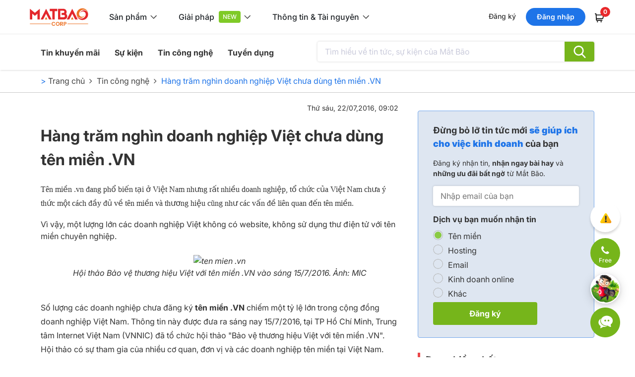

--- FILE ---
content_type: text/html; charset=utf-8
request_url: https://www.matbao.net/tin-tuc/hang-tram-nghin-doanh-nghiep-viet-chua-dung-ten-mien-vn-2680.html
body_size: 118349
content:
<!DOCTYPE html>
<html lang="en">
<head>
    <meta charset="utf-8" />
    <meta name="viewport" content="width=device-width, initial-scale=1.0" />
    <title>H&#xE0;ng tr&#x103;m ngh&#xEC;n doanh nghi&#x1EC7;p Vi&#x1EC7;t ch&#x1B0;a d&#xF9;ng t&#xEA;n mi&#x1EC1;n .VN</title>
    <meta name="description" content="T&#xEA;n mi&#x1EC1;n .vn &#x111;ang ph&#x1ED5; bi&#x1EBF;n t&#x1EA1;i &#x1EDF; Vi&#x1EC7;t Nam nh&#x1B0;ng r&#x1EA5;t nhi&#x1EC1;u doanh nghi&#x1EC7;p, t&#x1ED5; ch&#x1EE9;c c&#x1EE7;a Vi&#x1EC7;t Nam ch&#x1B0;a &#xFD; th&#x1EE9;c m&#x1ED9;t c&#xE1;ch &#x111;&#x1EA7;y &#x111;&#x1EE7; v&#x1EC1; t&#xEA;n mi&#x1EC1;n v&#xE0; th&#x1B0;&#x1A1;ng hi&#x1EC7;u c&#x169;ng nh&#x1B0; c&#xE1;c v&#x1EA5;n &#x111;&#x1EC1; li&#xEA;n quan &#x111;&#x1EBF;n t&#xEA;n mi&#x1EC1;n. " />
    <link rel="canonical" href="https://www.matbao.net/tin-tuc/hang-tram-nghin-doanh-nghiep-viet-chua-dung-ten-mien-vn-2680.html" />
    <link rel="preconnect" href="https://fonts.googleapis.com">
    <link rel="preconnect" href="https://fonts.gstatic.com" crossorigin>
    <link rel="preconnect" href="https://www.googletagmanager.com">
    <link rel="preconnect" href="https://www.google-analytics.com">
    <link rel="preconnect" href="https://www.clarity.ms">
    <link rel="preconnect" href="https://www.google.com">
    <link rel="dns-prefetch" href="https://www.googletagmanager.com">
    <link rel="dns-prefetch" href="https://www.google-analytics.com">
    <link rel="dns-prefetch" href="https://www.clarity.ms">
    <link rel="dns-prefetch" href="https://www.google.com">
    <link href="https://fonts.googleapis.com/css2?family=Inter:ital,opsz,wght@0,14..32,100..900;1,14..32,100..900&display=swap" rel="stylesheet">
    <link rel="stylesheet" href="/lib/font-awesome/css/font-awesome.min.css">
    <link rel="stylesheet" href="/lib/bootstrap/dist/css/bootstrap.min.css" />
    <link rel="preload" href="/lib/waitme/waitme.min.css" as="style" onload="this.onload=null;this.rel='stylesheet'">
    <noscript b-3o4n6n2jng><link rel="stylesheet" href="/lib/waitme/waitme.min.css"></noscript>
    <link rel="stylesheet" href="/lib/pnotify/pnotify.custom.css?v=4602b3164238fedd664305c2a843d5d0" />

    <!-- Favicon chuẩn cho trình duyệt -->
    <link rel="icon" type="image/png" href="/Content/images/favicon.png" sizes="32x32">
    <link rel="icon" type="image/png" href="/Content/images/favicon-192x192.png" sizes="192x192">
    <link rel="shortcut icon" href="/Content/images/favicon.ico" type="image/x-icon">
    <!-- Apple Touch Icons (iOS) -->
    <link rel="apple-touch-icon" href="/Content/images/apple-touch-icon.png" sizes="180x180">

    
        <link rel="stylesheet" href="/css/layout/bannertop.css?v=727a7c89e8bf0c0dce4acec00bcb3005" />
        <link rel="stylesheet" href="/css/layout/header.css?v=58aae468b801acf4cc10be9deb5a7cfe" />
        <link rel="stylesheet" href="/css/layout/footer.css?v=883243d7b709838fc23605e1750dbfbe" />
        <link rel="stylesheet" href="/css/layout/menu.css?v=9bb422d71027433bc7f6ae94eb8d2ede" />
        <link rel="stylesheet" href="/css/layout/navbottom.css?v=301990af6b0e87037abe001be84ca8f6" />
        <link rel="stylesheet" href="/css/site.css?v=6d008944e55cb1b4fe7426e71c08af9d" />
        <link rel="stylesheet" href="/css/menu.css?v=b0b6b554d41d28418cea852d310eef97" />
        <link rel="stylesheet" href="/css/styles.css?v=125bb2bfedcd950fc41fd258ba23e9bb" />
        
    <link href="/content/css/news.css" rel="stylesheet" />

    
    

    <!-- Google Tag Manager -->
    <script>
        (function (w, d, s, l, i) {
        w[l] = w[l] || []; w[l].push({
        'gtm.start':
        new Date().getTime(), event: 'gtm.js'
        }); var f = d.getElementsByTagName(s)[0],
        j = d.createElement(s), dl = l != 'dataLayer' ? '&l=' + l : ''; j.async = true; j.src =
        'https://www.googletagmanager.com/gtm.js?id=' + i + dl; f.parentNode.insertBefore(j, f);
        })(window, document, 'script', 'dataLayer', 'GTM-5DPCGBN');</script>
    <!-- End Google Tag Manager -->
    <!-- Google tag (gtag.js) -->
    <script async src="https://www.googletagmanager.com/gtag/js?id=G-WRW5TJKTQW"></script>
    <script>
        window.dataLayer = window.dataLayer || [];
        function gtag(){dataLayer.push(arguments);}
        gtag('js', new Date());
        gtag('config', 'G-WRW5TJKTQW');
    </script>
    <!-- Clarity bieu do nhiet -->
    <script type="text/javascript" async defer>
        (function(c,l,a,r,i,t,y){
        c[a]=c[a]||function(){(c[a].q=c[a].q||[]).push(arguments)};
        t=l.createElement(r);t.async=1;t.src="https://www.clarity.ms/tag/"+i;
        y=l.getElementsByTagName(r)[0];y.parentNode.insertBefore(t,y);
        })(window, document, "clarity", "script", "jm59s79gar");
    </script>
    <!-- End Clarity bieu do nhiet -->
    <script type="application/ld+json" async defer rel="preconnect">
        {
        "@context": "https://schema.org",
        "@type": "Organization",
        "url": "https://www.matbao.net/",
        "logo": "https://www.matbao.net/images/menu-v2/Logo_MB_v2_c.svg"
        }
    </script>
    <script type="application/ld+json" async defer rel="preconnect">
        {
          "@context": "https://schema.org",
          "@type": "LocalBusiness",
          "name": "Công ty cổ phần Mắt Bão",
          "image": "https://www.matbao.net/",
          "description": "T&#xEA;n mi&#x1EC1;n .vn &#x111;ang ph&#x1ED5; bi&#x1EBF;n t&#x1EA1;i &#x1EDF; Vi&#x1EC7;t Nam nh&#x1B0;ng r&#x1EA5;t nhi&#x1EC1;u doanh nghi&#x1EC7;p, t&#x1ED5; ch&#x1EE9;c c&#x1EE7;a Vi&#x1EC7;t Nam ch&#x1B0;a &#xFD; th&#x1EE9;c m&#x1ED9;t c&#xE1;ch &#x111;&#x1EA7;y &#x111;&#x1EE7; v&#x1EC1; t&#xEA;n mi&#x1EC1;n v&#xE0; th&#x1B0;&#x1A1;ng hi&#x1EC7;u c&#x169;ng nh&#x1B0; c&#xE1;c v&#x1EA5;n &#x111;&#x1EC1; li&#xEA;n quan &#x111;&#x1EBF;n t&#xEA;n mi&#x1EC1;n. ",
          "@id": "https://www.matbao.net/#LocalBusiness",
          "url": "https://www.matbao.net/images/menu-v2/Logo_MB_v2_c.svg",
          "telephone": "+84 28 3622 9999",
          "priceRange": "39.000VND",
          "address": {
            "@type": "PostalAddress",
            "streetAddress": "12A Nui Thanh Street, Ward 13, Tan Binh District",
            "addressLocality": "Ho Chi Minh",
            "postalCode": "72110",
            "addressCountry": "VN"
          },
          "geo": {
            "@type": "GeoCoordinates",
            "latitude": 10.800810,
            "longitude": 106.642190
          },
        "openingHoursSpecification": [{
            "@type": "OpeningHoursSpecification",
            "dayOfWeek": [
            "Monday",
            "Tuesday",
            "Wednesday",
            "Thursday",
            "Friday"
            ],
            "opens": "08:30",
            "closes": "17:00"
            },{
            "@type": "OpeningHoursSpecification",
            "dayOfWeek": "Saturday",
            "opens": "08:30",
            "closes": "12:00"
            }],
          "sameAs": [
            "https://www.facebook.com/matbao.vn/",
            "https://twitter.com/Congty_MatBao",
            "https://www.youtube.com/c/C%C3%B4ngtyC%E1%BB%95ph%E1%BA%A7nM%E1%BA%AFtB%C3%A3o",
            "https://www.linkedin.com/company/matbaocorporation/",
            "https://wiki.matbao.net/"
          ]
        }
    </script>
    <!-- TikTok Pixel Code Start -->
    <script>
        !function (w, d, t) {
          w.TiktokAnalyticsObject=t;var ttq=w[t]=w[t]||[];ttq.methods=["page","track","identify","instances","debug","on","off","once","ready","alias","group","enableCookie","disableCookie","holdConsent","revokeConsent","grantConsent"],ttq.setAndDefer=function(t,e){t[e]=function(){t.push([e].concat(Array.prototype.slice.call(arguments,0)))}};for(var i=0;i<ttq.methods.length;i++)ttq.setAndDefer(ttq,ttq.methods[i]);ttq.instance=function(t){for(
        var e=ttq._i[t]||[],n=0;n<ttq.methods.length;n++)ttq.setAndDefer(e,ttq.methods[n]);return e},ttq.load=function(e,n){var r="https://analytics.tiktok.com/i18n/pixel/events.js",o=n&&n.partner;ttq._i=ttq._i||{},ttq._i[e]=[],ttq._i[e]._u=r,ttq._t=ttq._t||{},ttq._t[e]=+new Date,ttq._o=ttq._o||{},ttq._o[e]=n||{};n=document.createElement("script")
        ;n.type="text/javascript",n.async=!0,n.src=r+"?sdkid="+e+"&lib="+t;e=document.getElementsByTagName("script")[0];e.parentNode.insertBefore(n,e)};
          ttq.load('D38CKHJC77U6IE15N2H0');
          ttq.page();
        }(window, document, 'ttq');
    </script>
    <!-- TikTok Pixel Code End -->
    <script>(function(w,d,t,r,u){var f,n,i;w[u]=w[u]||[],f=function(){var o={ti:"187214597", enableAutoSpaTracking: true};o.q=w[u],w[u]=new UET(o),w[u].push("pageLoad")},n=d.createElement(t),n.src=r,n.async=1,n.onload=n.onreadystatechange=function(){var s=this.readyState;s&&s!=="loaded"&&s!=="complete"||(f(),n.onload=n.onreadystatechange=null)},i=d.getElementsByTagName(t)[0],i.parentNode.insertBefore(n,i)})(window,document,"script","//bat.bing.com/bat.js","uetq");</script>
</head>
<body>
    <!-- Google Tag Manager (noscript) -->
    <noscript b-3o4n6n2jng>
        <iframe b-3o4n6n2jng src="https://www.googletagmanager.com/ns.html?id=GTM-5DPCGBN" height="0" width="0" style="display:none;visibility:hidden"></iframe>
    </noscript>
    <!-- End Google Tag Manager (noscript) -->
    <header b-3o4n6n2jng class="header-v2">
        <div b-3o4n6n2jng class="header-top">
            <span b-3o4n6n2jng class="hamburger"></span>
            <a b-3o4n6n2jng class="logo" href="/"><img b-3o4n6n2jng alt="Mat-Bao" src="/images/menu-v2/Logo_MB_v2_c.svg" /></a>
            <div b-3o4n6n2jng class="group-menu">
                <ul b-3o4n6n2jng class="nav-group">
                    <li b-3o4n6n2jng id="nav_group_1">S&#x1EA3;n ph&#x1EA9;m</li>
                    <li b-3o4n6n2jng id="nav_group_2">Gi&#x1EA3;i ph&#xE1;p</li>
                    <li b-3o4n6n2jng id="nav_group_3">Th&#xF4;ng tin &amp; T&#xE0;i nguy&#xEA;n</li>
                </ul>
            </div>
            <div b-3o4n6n2jng class="right-sign">
                    <div b-3o4n6n2jng class="notyet-login">
                        <a b-3o4n6n2jng id="btn_register" class="lnk btn-register" data-open-link="https://login.matbao.net/users/register?isPop=wClose&amp;ReturnUrl=https%3A%2F%2Fwww.matbao.net">&#x110;&#x103;ng k&#xFD;</a>
                        <a b-3o4n6n2jng id="btn_login" class="btn btn-login" data-open-link="https://login.matbao.net/users/login?isPop=wClose&amp;ReturnUrl=https%3A%2F%2Fwww.matbao.net">&#x110;&#x103;ng nh&#x1EAD;p</a>
                        <a b-3o4n6n2jng class="cart" href="/cart/payment"><i b-3o4n6n2jng class="so-luong-gio-hang"></i></a>
                    </div>
            </div>
        </div>
        <div b-3o4n6n2jng class="sub-v2-menu-top" style="display: none;">
            <a b-3o4n6n2jng class="close">✕</a>
            <span b-3o4n6n2jng class="logo-menu-mobile"><a b-3o4n6n2jng class="close-mobile"></a></span>
            <div b-3o4n6n2jng class="overscroll-mobile">
                <a b-3o4n6n2jng id="nav_mobi_group_1" class="nav-mobi-group">S&#x1EA3;n ph&#x1EA9;m</a>
                <div b-3o4n6n2jng id="div_group_1" class="div-group">
                    <div b-3o4n6n2jng class="wrapper-menu">
                        <div b-3o4n6n2jng class="left-menu">
                            <ul b-3o4n6n2jng class="nav-left">
                                <li b-3o4n6n2jng id="nav_left_1" class="menu-dm w-100">T&#xEA;n mi&#x1EC1;n</li>
                                <li b-3o4n6n2jng id="nav_left_2" class="menu-hs w-100">Hosting & Server</li>
                                <li b-3o4n6n2jng id="nav_left_3" class="menu-em w-100">Email</li>
                                <li b-3o4n6n2jng id="nav_left_4" class="menu-sl w-100">B&#x1EA3;o m&#x1EAD;t</li>
                                <li b-3o4n6n2jng id="nav_left_5" class="menu-ws w-100">Workspace</li>
                                <li b-3o4n6n2jng id="nav_left_6" class="menu-in w-100">Invoice & eContract</li>
                            </ul>
                        </div>
                        <div b-3o4n6n2jng class="right-menu">
                            <div b-3o4n6n2jng class="div-right">
                                <a b-3o4n6n2jng id="nav_mobi_left_1" class="menu-dm only-mobi">T&#xEA;n mi&#x1EC1;n<i b-3o4n6n2jng></i></a>
                                <div b-3o4n6n2jng id="div_right_1" style="display: none;">
                                    <ul b-3o4n6n2jng>
                                        <li b-3o4n6n2jng><strong b-3o4n6n2jng>&#x110;&#x1EC2; C&#xD3; M&#x1ED8;T T&#xCA;N MI&#x1EC0;N</strong></li>
                                        <li b-3o4n6n2jng><a b-3o4n6n2jng href="/ten-mien/ten-mien-mien-phi.html">T&#xEA;n mi&#x1EC1;n mi&#x1EC5;n ph&#xED;</a></li>
                                        <li b-3o4n6n2jng><a b-3o4n6n2jng href="/ten-mien/.vn.html">T&#xEA;n mi&#x1EC1;n .VN</a></li>
                                        <li b-3o4n6n2jng><a b-3o4n6n2jng href="/ten-mien/dang-ky-ten-mien.html">&#x110;&#x103;ng k&#xFD; t&#xEA;n mi&#x1EC1;n</a></li>
                                        <li b-3o4n6n2jng><a b-3o4n6n2jng href="/ten-mien/dang-ky-ten-mien-moi.html">Ki&#x1EC3;m tra t&#xEA;n mi&#x1EC1;n m&#x1EDB;i</a></li>
                                        <li b-3o4n6n2jng><a b-3o4n6n2jng href="/ten-mien/chuyen-nhuong-ten-mien.html">Chuy&#x1EC3;n nh&#x1B0;&#x1EE3;ng t&#xEA;n mi&#x1EC1;n</a></li>
                                        <li b-3o4n6n2jng><a b-3o4n6n2jng href="/ten-mien/chuyen-doi-nha-cung-cap.html">Chuy&#x1EC3;n t&#xEA;n mi&#x1EC1;n v&#x1EC1; M&#x1EAF;t B&#xE3;o</a></li>
                                        <li b-3o4n6n2jng><a b-3o4n6n2jng href="/ten-mien/bang-gia-ten-mien.html">B&#x1EA3;ng gi&#xE1; t&#xEA;n mi&#x1EC1;n</a></li>
                                    </ul>
                                    <ul b-3o4n6n2jng>
                                        <li b-3o4n6n2jng><strong b-3o4n6n2jng>NH&#x1EEE;NG TI&#x1EC6;N &#xCD;CH C&#x1EA6;N THI&#x1EBE;T</strong></li>
                                        <li b-3o4n6n2jng><a b-3o4n6n2jng href="/ten-mien/dnssec.html">DNSSEC</a></li>
                                        <li b-3o4n6n2jng><a b-3o4n6n2jng href="/ten-mien/bao-ve-ten-mien-tuyet-doi-cap-cao-nhat.html">B&#x1EA3;o v&#x1EC7; t&#xEA;n mi&#x1EC1;n cao c&#x1EA5;p nh&#x1EA5;t</a></li>
                                        <li b-3o4n6n2jng><a b-3o4n6n2jng href="/bao-mat-thong-tin-chu-the.html">B&#x1EA3;o m&#x1EAD;t danh t&#xED;nh</a></li>
                                        <li b-3o4n6n2jng><a b-3o4n6n2jng href="/ten-mien/thong-bao-website-voi-bo-cong-thuong.html">Th&#xF4;ng b&#xE1;o website v&#x1EDB;i B&#x1ED9; C&#xF4;ng Th&#x1B0;&#x1A1;ng</a></li>
                                    </ul>
                                </div>
                                <a b-3o4n6n2jng id="nav_mobi_left_2" class="menu-hs only-mobi">Hosting & Server<i b-3o4n6n2jng></i></a>
                                <div b-3o4n6n2jng id="div_right_2" style="display: none;">
                                    <ul b-3o4n6n2jng>
                                        <li b-3o4n6n2jng><strong b-3o4n6n2jng>CLOUD HOSTING</strong></li>
                                        <li b-3o4n6n2jng><a b-3o4n6n2jng href="/hosting/cloud-hosting.html">Cloud Hosting</a></li>
                                        <li b-3o4n6n2jng><a b-3o4n6n2jng href="/hosting/cloud-wordpress-hosting.html">WordPress Hosting v5</a></li>
                                        <li b-3o4n6n2jng><a b-3o4n6n2jng href="/hosting/wordpress-ecom-hosting.html">WordPress Ecom</a></li>
                                        <li b-3o4n6n2jng><a b-3o4n6n2jng href="/hosting/giai-phap-toi-uu-wordpress.html">T&#x1ED1;i &#x1B0;u WordPress</a></li>
                                        <li b-3o4n6n2jng><a b-3o4n6n2jng href="/hosting/wp-helper-plugin.html">WP Helper Plugin</a></li>
                                    </ul>
                                    <ul b-3o4n6n2jng>
                                        <li b-3o4n6n2jng><strong b-3o4n6n2jng>CLOUD SERVER</strong></li>
                                        <li b-3o4n6n2jng><a b-3o4n6n2jng href="/elastic-cloud-server.html">MB Elastic Cloud Server</a></li>
                                        <li b-3o4n6n2jng><a b-3o4n6n2jng href="/n8n-automation.html">M&#xE1;y ch&#x1EE7; Automation n8n</a></li>
                                        <li b-3o4n6n2jng><a b-3o4n6n2jng href="/server/cloud-server.html">Cloud Server</a></li>
                                        <li b-3o4n6n2jng><a b-3o4n6n2jng href="/server/dich-vu-he-thong-may-chu-ke-toan.html">M&#xE1;y ch&#x1EE7; k&#x1EBF; to&#xE1;n</a></li>
                                        <li b-3o4n6n2jng><a b-3o4n6n2jng href="/may-chu/giai-phap-di-chuyen-du-lieu-website.html">D&#x1ECB;ch v&#x1EE5; di chuy&#x1EC3;n d&#x1EEF; li&#x1EC7;u</a></li>
                                        <li b-3o4n6n2jng><a b-3o4n6n2jng href="/may-chu/dich-vu-quan-tri-may-chu.html">D&#x1ECB;ch v&#x1EE5; qu&#x1EA3;n tr&#x1ECB; m&#xE1;y ch&#x1EE7;</a></li>
                                    </ul>
                                </div>
                                <a b-3o4n6n2jng id="nav_mobi_left_3" class="menu-em only-mobi">Email<i b-3o4n6n2jng></i></a>
                                <div b-3o4n6n2jng id="div_right_3" style="display: none;">
                                    <ul b-3o4n6n2jng>
                                        <li b-3o4n6n2jng><strong b-3o4n6n2jng>EMAIL M&#x1EAE;T B&#xC3;O</strong></li>
                                        <li b-3o4n6n2jng><a b-3o4n6n2jng href="/email.html">Email Pro v4</a></li>
                                        <li b-3o4n6n2jng><a b-3o4n6n2jng href="/email4b.html">Email 4B v2</a></li>
                                        <li b-3o4n6n2jng><a b-3o4n6n2jng href="/sap.html">SAP v2 - B&#x1EA3;o v&#x1EC7; email</a></li>
                                        <li b-3o4n6n2jng><a b-3o4n6n2jng href="/email-hybrid.html">Email connector</a></li>
                                        <li b-3o4n6n2jng class="free"><a b-3o4n6n2jng href="https://canvato.net/email-signature/overview" target="_blank">Ch&#x1EEF; k&#xFD; Email</a></li>
                                    </ul>
                                    <ul b-3o4n6n2jng>
                                        <li b-3o4n6n2jng><strong b-3o4n6n2jng>EMAIL &#x110;&#x1ED0;I T&#xC1;C</strong></li>
                                        <li b-3o4n6n2jng><a b-3o4n6n2jng href="/email-365.html">Email 365</a></li>
                                        <li b-3o4n6n2jng><a b-3o4n6n2jng href="/google-workspace.html">Gmail cho Doanh nghi&#x1EC7;p</a></li>
                                    </ul>
                                </div>
                                <a b-3o4n6n2jng id="nav_mobi_left_4" class="menu-sl only-mobi">B&#x1EA3;o m&#x1EAD;t<i b-3o4n6n2jng></i></a>
                                <div b-3o4n6n2jng id="div_right_4" style="display: none;">
                                    <ul b-3o4n6n2jng>
                                        <li b-3o4n6n2jng><strong b-3o4n6n2jng>CH&#x1EEE; K&#xDD; S&#x1ED0;</strong></li>
                                        <li b-3o4n6n2jng><a b-3o4n6n2jng href="https://matbao.in/bang-gia-chu-ky-so/?utm_source=matbaonet&utm_medium=menu&utm_campaign=chu_ky_so" target="_blank">Matbao-CA</a></li>
                                        <li b-3o4n6n2jng><a b-3o4n6n2jng href="/cong-cu-tra-cuu-chung-thu-so.html">C&#xF4;ng c&#x1EE5; ki&#x1EC3;m tra ch&#x1EE9;ng th&#x1B0; s&#x1ED1;</a></li>
                                    </ul>
                                    <ul b-3o4n6n2jng>
                                        <li b-3o4n6n2jng><strong b-3o4n6n2jng>SSL</strong></li>
                                        <li b-3o4n6n2jng><a b-3o4n6n2jng href="/bao-mat-website/chung-chi-ssl.html">B&#x1EA3;o m&#x1EAD;t SSL</a></li>
                                        <li b-3o4n6n2jng><a b-3o4n6n2jng href="/bao-mat/cong-cu-kiem-tra-ssl.html">C&#xF4;ng c&#x1EE5; ki&#x1EC3;m tra SSL</a></li>
                                    </ul>
                                    <ul b-3o4n6n2jng>
                                        <li b-3o4n6n2jng><strong b-3o4n6n2jng>T&#xCA;N MI&#x1EC0;N</strong></li>
                                        <li b-3o4n6n2jng><a b-3o4n6n2jng href="/ten-mien/dnssec.html">DNSSEC</a></li>
                                        <li b-3o4n6n2jng><a b-3o4n6n2jng href="/ten-mien/bao-ve-ten-mien-tuyet-doi-cap-cao-nhat.html">B&#x1EA3;o v&#x1EC7; t&#xEA;n mi&#x1EC1;n cao c&#x1EA5;p nh&#x1EA5;t</a></li>
                                        <li b-3o4n6n2jng><a b-3o4n6n2jng href="/bao-mat-thong-tin-chu-the.html">B&#x1EA3;o m&#x1EAD;t danh t&#xED;nh</a></li>
                                    </ul>
                                </div>
                                <a b-3o4n6n2jng id="nav_mobi_left_5" class="menu-ws only-mobi">Workspace<i b-3o4n6n2jng></i></a>
                                <div b-3o4n6n2jng id="div_right_5" style="display: none;">
                                    <ul b-3o4n6n2jng class="column-icon">
                                        <li b-3o4n6n2jng><strong b-3o4n6n2jng>s&#x1EA3;n ph&#x1EA9;m t&#x1EEB; Microsoft</strong><a b-3o4n6n2jng href="/office-365.html" class="icon-1">Microsoft 365</a></li>
                                        <li b-3o4n6n2jng><strong b-3o4n6n2jng>s&#x1EA3;n ph&#x1EA9;m t&#x1EEB; Google</strong><a b-3o4n6n2jng href="/google-workspace.html" class="icon-2">Google Workspace</a></li>
                                    </ul>
                                </div>
                                <a b-3o4n6n2jng id="nav_mobi_left_6" class="menu-in only-mobi">Invoice & eContract<i b-3o4n6n2jng></i></a>
                                <div b-3o4n6n2jng id="div_right_6" style="display: none;">
                                    <ul b-3o4n6n2jng class="column-noicon">
                                        <li b-3o4n6n2jng>
                                            <strong b-3o4n6n2jng>D&#x1ECA;CH V&#x1EE4; H&#xD3;A &#x110;&#x1A0;N &#x110;I&#x1EC6;N T&#x1EEC;</strong>
                                            <a b-3o4n6n2jng href="https://matbao.in/bang-gia-hoa-don-dien-tu/" target="_blank">H&#xF3;a &#x111;&#x1A1;n &#x111;i&#x1EC7;n t&#x1EED;</a>
                                            <a b-3o4n6n2jng href="https://matbao.in/bang-gia-hoa-don-dau-vao/" target="_blank">Ho&#xE1; &#x111;&#x1A1;n &#x111;&#x1EA7;u v&#xE0;o</a>
                                        </li>
                                        <li b-3o4n6n2jng><strong b-3o4n6n2jng>PH&#x1EA6;N M&#x1EC0;M H&#x1EE2;P &#x110;&#x1ED2;NG &#x110;I&#x1EC6;N T&#x1EEC;</strong><a b-3o4n6n2jng href="https://matbao.in/hop-dong-dien-tu/" target="_blank">H&#x1EE3;p &#x111;&#x1ED3;ng &#x111;i&#x1EC7;n t&#x1EED;</a></li>
                                        <li b-3o4n6n2jng><strong b-3o4n6n2jng>D&#x1ECA;CH V&#x1EE4; CH&#x1EEE; K&#xDD; S&#x1ED0;</strong><a b-3o4n6n2jng href="https://matbao.in/bang-gia-chu-ky-so/" target="_blank">Ch&#x1EEF; k&#xFD; s&#x1ED1;</a></li>
                                    </ul>
                                </div>
                            </div>
                        </div>
                    </div>
                </div>
                <a b-3o4n6n2jng id="nav_mobi_group_2" class="nav-mobi-group">Gi&#x1EA3;i ph&#xE1;p</a>
                <div b-3o4n6n2jng id="div_group_2" class="div-group" style="display: none;">
                    <div b-3o4n6n2jng class="wrapper-menu">
                        <ul b-3o4n6n2jng class="small-icon">
                            <li b-3o4n6n2jng><strong b-3o4n6n2jng>H&#xD3;A &#x110;&#x1A0;N V&#xC0; CH&#x1EE8;NG T&#x1EEA;</strong></li>
                            <li b-3o4n6n2jng>
                                <a b-3o4n6n2jng href="https://matbao.in/bang-gia-hoa-don-dien-tu/?utm_source=matbaonet&utm_medium=menu&utm_campaign=hoa_don_dien_tu" target="_blank" class="solution-1">
                                    <b b-3o4n6n2jng>H&#xF3;a &#x111;&#x1A1;n &#x111;i&#x1EC7;n t&#x1EED;</b>
                                    <span b-3o4n6n2jng>T&#x1ED1;i &#x1B0;u chi ph&#xED;, d&#x1EC5; d&#xE0;ng qu&#x1EA3;n l&#xFD;</span>
                                </a>
                            </li>
                            <li b-3o4n6n2jng>
                                <a b-3o4n6n2jng href="https://matbao.in/bang-gia-hoa-don-dau-vao/?utm_source=matbaonet&utm_medium=menu&utm_campaign=hoa_don_dau_vao" target="_blank" class="solution-2">
                                    <b b-3o4n6n2jng>H&#xF3;a &#x111;&#x1A1;n &#x111;&#x1EA7;u v&#xE0;o</b>
                                    <span b-3o4n6n2jng>X&#x1EED; l&#xFD; t&#x1EF1; &#x111;&#x1ED9;ng, ch&#xED;nh x&#xE1;c, nhanh</span>
                                </a>
                            </li>
                            <li b-3o4n6n2jng class="free">
                                <a b-3o4n6n2jng href="https://hoadon.online/" target="_blank" class="solution-3">
                                    <b b-3o4n6n2jng>T&#xED;nh h&#x1EE3;p l&#x1EC7; h&#xF3;a &#x111;&#x1A1;n<i b-3o4n6n2jng></i></b>
                                    <span b-3o4n6n2jng>V&#x1EC1; t&#xED;nh h&#x1EE3;p l&#x1EC7; theo lu&#x1EAD;t &#x111;&#x1ECB;nh</span>
                                </a>
                            </li>
                        </ul>
                        <ul b-3o4n6n2jng class="small-icon">
                            <li b-3o4n6n2jng><strong b-3o4n6n2jng>QU&#x1EA2;N L&#xDD; V&#xC0; T&#x1ED4; CH&#x1EE8;C</strong></li>
                            <li b-3o4n6n2jng>
                                <a b-3o4n6n2jng href="https://matbao.in/hop-dong-dien-tu/?utm_source=matbaonet&utm_medium=menu&utm_campaign=hop_dong_dien_tu" target="_blank" class="solution-4">
                                    <b b-3o4n6n2jng>H&#x1EE3;p &#x111;&#x1ED3;ng &#x111;i&#x1EC7;n t&#x1EED;</b>
                                    <span b-3o4n6n2jng>T&#x103;ng hi&#x1EC7;u su&#x1EA5;t, an t&#xE2;m l&#x1B0;u tr&#x1EEF;</span>
                                </a>
                            </li>
                            <li b-3o4n6n2jng>
                                <a b-3o4n6n2jng href="https://matbao.in/bang-gia-chu-ky-so/?utm_source=matbaonet&utm_medium=menu&utm_campaign=chu_ky_so" target="_blank" class="solution-5">
                                    <b b-3o4n6n2jng>Ch&#x1EEF; k&#xFD; s&#x1ED1;</b>
                                    <span b-3o4n6n2jng>&#x110;&#x1ECB;nh danh an to&#xE0;n</span>
                                </a>
                            </li>
                            <li b-3o4n6n2jng>
                                <a b-3o4n6n2jng href="https://sukienthongminh.com?utm_source=MBC&utm_medium=cpc&utm_campaign=MB01" target="_blank" class="solution-6">
                                    <b b-3o4n6n2jng>S&#x1EF1; ki&#x1EC7;n th&#xF4;ng minh</b>
                                    <span b-3o4n6n2jng>T&#x1EF1; &#x111;&#x1ED9;ng h&#xF3;a quy tr&#xEC;nh s&#x1EF1; ki&#x1EC7;n</span>
                                </a>
                            </li>
                        </ul>
                        <ul b-3o4n6n2jng class="small-icon">
                            <li b-3o4n6n2jng><strong b-3o4n6n2jng>H&#x1ED6; TR&#x1EE2; KINH DOANH V&#xC0; TI&#x1EBE;P TH&#x1ECA;</strong></li>
                            <li b-3o4n6n2jng>
                                <a b-3o4n6n2jng href="https://sale.ai.vn/" target="_blank" class="solution-15">
                                    <b b-3o4n6n2jng>Sale AI<i b-3o4n6n2jng></i></b>
                                    <span b-3o4n6n2jng>N&#x1EC1;n t&#x1EA3;ng qu&#x1EA3;n l&#xFD; kinh doanh AI</span>
                                </a>
                            </li>
                            <li b-3o4n6n2jng>
                                <a b-3o4n6n2jng href="https://www.matbao.ws/bang-gia?utm_source=MBC&utm_medium=cpc&utm_campaign=MB01" target="_blank" class="solution-7">
                                    <b b-3o4n6n2jng>Web Chuy&#xEA;n ng&#xE0;nh</b>
                                    <span b-3o4n6n2jng>Thi&#x1EBF;t k&#x1EBF; v&#xE0; Ho&#xE0;n thi&#x1EC7;n website</span>
                                </a>
                            </li>
                            <li b-3o4n6n2jng class="free">
                                <a b-3o4n6n2jng href="https://canvato.net/qr" target="_blank" class="solution-8">
                                    <b b-3o4n6n2jng>T&#x1EA1;o m&#xE3; QR, QR AI<i b-3o4n6n2jng></i></b>
                                    <span b-3o4n6n2jng>Qu&#xE9;t nhanh, th&#xF4;ng tin &#x111;&#x1EA7;y &#x111;&#x1EE7;</span>
                                </a>
                            </li>
                            <li b-3o4n6n2jng class="free">
                                <a b-3o4n6n2jng href="https://canvato.net/short-link" target="_blank" class="solution-9">
                                    <b b-3o4n6n2jng>R&#xFA;t g&#x1ECD;n link<i b-3o4n6n2jng></i></b>
                                    <span b-3o4n6n2jng>Qu&#x1EA3;n l&#xFD;, theo d&#xF5;i v&#xE0; t&#x1ED1;i &#x1B0;u</span>
                                </a>
                            </li>
                            <li b-3o4n6n2jng class="free">
                                <a b-3o4n6n2jng href="https://canvato.net/e-namecard/overview" target="_blank" class="solution-11">
                                    <b b-3o4n6n2jng>Danh thi&#x1EBF;p &#x111;i&#x1EC7;n t&#x1EED;<i b-3o4n6n2jng></i></b>
                                    <span b-3o4n6n2jng>X&#xE2;y d&#x1EF1;ng th&#x1B0;&#x1A1;ng hi&#x1EC7;u online</span>
                                </a>
                            </li>
                        </ul>
                        <ul b-3o4n6n2jng class="small-icon">
                            <li b-3o4n6n2jng><strong b-3o4n6n2jng>H&#x1EA0; T&#x1EA6;NG C&#xD4;NG NGH&#x1EC6;</strong></li>
                            <li b-3o4n6n2jng>
                                <a b-3o4n6n2jng href="https://matbao.one/?utm_source=matbaonet&utm_medium=menu&utm_campaign=MBC" target="_blank" class="solution-12">
                                    <b b-3o4n6n2jng>T&#x1ED5;ng &#x111;&#xE0;i &#x1EA3;o</b>
                                    <span b-3o4n6n2jng>Ti&#x1EBF;t ki&#x1EC7;m, linh ho&#x1EA1;t v&#xE0; hi&#x1EC7;u qu&#x1EA3;</span>
                                </a>
                            </li>
                            <li b-3o4n6n2jng>
                                <a b-3o4n6n2jng href="https://ods.vn/private-cloud?utm=MBC" target="_blank" class="solution-13">
                                    <b b-3o4n6n2jng>Private Cloud</b>
                                    <span b-3o4n6n2jng>B&#x1EA3;o m&#x1EAD;t, ki&#x1EC3;m so&#xE1;t, t&#xE0;i nguy&#xEA;n ri&#xEA;ng</span>
                                </a>
                            </li>
                            <li b-3o4n6n2jng>
                                <a b-3o4n6n2jng href="https://ods.vn/cho-dat-may-chu-da-dich-vu?utm=MBC" target="_blank" class="solution-14">
                                    <b b-3o4n6n2jng>Colocation</b>
                                    <span b-3o4n6n2jng>Ph&#xF2;ng m&#xE1;y chu&#x1EA9;n Tier 3</span>
                                </a>
                            </li>
                        </ul>
                    </div>
                </div>
                <a b-3o4n6n2jng id="nav_mobi_group_3" class="nav-mobi-group">Th&#xF4;ng tin &amp; T&#xE0;i nguy&#xEA;n</a>
                <div b-3o4n6n2jng id="div_group_3" class="div-group">
                    <div b-3o4n6n2jng class="menu-news">
                        <ul b-3o4n6n2jng>
                            <li b-3o4n6n2jng><strong b-3o4n6n2jng>CH&#x1AF;&#x1A0;NG TR&#xCC;NH</strong></li>
                            <li b-3o4n6n2jng><a b-3o4n6n2jng href="/khuyen-mai/thong-tin-khuyen-mai-tong-hop.html">Khuy&#x1EBF;n m&#xE3;i d&#x1ECB;ch v&#x1EE5;</a></li>
                            <li b-3o4n6n2jng><a b-3o4n6n2jng href="/uu-dai/hang-the-thanh-vien.html">&#x1AF;u &#x111;&#xE3;i th&#x1EBB; th&#xE0;nh vi&#xEA;n</a></li>
                            <li b-3o4n6n2jng><a b-3o4n6n2jng href="/uu-dai/tich-diem-doi-qua.html">T&#xED;ch &#x111;i&#x1EC3;m &#x111;&#x1ED5;i th&#x1B0;&#x1EDF;ng</a></li>
                            <li b-3o4n6n2jng><a b-3o4n6n2jng href="/uu-dai-tu-doi-tac.html">&#x1AF;u &#x111;&#xE3;i t&#x1EEB; &#x111;&#x1ED1;i t&#xE1;c</a></li>
                        </ul>
                        <ul b-3o4n6n2jng>
                            <li b-3o4n6n2jng><strong b-3o4n6n2jng>TIN T&#x1EE8;C</strong></li>
                            <li b-3o4n6n2jng><a b-3o4n6n2jng href="/tin-su-kien.html">Tin s&#x1EF1; ki&#x1EC7;n</a></li>
                            <li b-3o4n6n2jng><a b-3o4n6n2jng href="/tin-cong-nghe.html">Tin c&#xF4;ng ngh&#x1EC7;</a></li>
                            <li b-3o4n6n2jng><a b-3o4n6n2jng href="/tin-cong-ty.html">Tin khuy&#x1EBF;n m&#xE3;i</a></li>
                        </ul>
                        <ul b-3o4n6n2jng>
                            <li b-3o4n6n2jng><strong b-3o4n6n2jng>V&#x1EC0; M&#x1EAE;T B&#xC3;O</strong></li>
                            <li b-3o4n6n2jng><a b-3o4n6n2jng href="https://www.matbao.com/" target="_blank">Gi&#x1EDB;i thi&#x1EC7;u</a></li>
                            <li b-3o4n6n2jng><a b-3o4n6n2jng href="/lien-he.html" target="_blank">Li&#xEA;n h&#x1EC7;</a></li>
                            <li b-3o4n6n2jng><a b-3o4n6n2jng href="https://job.matbao.com/" target="_blank">Tuy&#x1EC3;n d&#x1EE5;ng</a></li>
                            <li b-3o4n6n2jng><a b-3o4n6n2jng href="/doi-tac/dai-ly.html" target="_blank">Ch&#xED;nh s&#xE1;ch &#x111;&#x1EA1;i l&#xFD;</a></li>
                            <li b-3o4n6n2jng><a b-3o4n6n2jng href="/doi-tac/dich-vu-tra-truoc.html" target="_blank">D&#x1ECB;ch v&#x1EE5; tr&#x1EA3; tr&#x1B0;&#x1EDB;c</a></li>
                            <li b-3o4n6n2jng><a b-3o4n6n2jng href="/hieu-ve-trai-tim.html" target="_blank">Hi&#x1EC3;u v&#x1EC1; tr&#xE1;i tim</a></li>
                        </ul>
                    </div>
                </div>
            </div>
            <div b-3o4n6n2jng class="sign-mobile">
                    <div b-3o4n6n2jng class="notyet-login">
                        <a b-3o4n6n2jng id="btn_mobi_register" class="lnk btn-register" data-open-link="https://login.matbao.net/users/register?isPop=wClose&amp;ReturnUrl=https%3A%2F%2Fwww.matbao.net">&#x110;&#x103;ng k&#xFD;</a>
                        <a b-3o4n6n2jng id="btn_mobi_login" class="btn btn-login" data-open-link="https://login.matbao.net/users/login?isPop=wClose&amp;ReturnUrl=https%3A%2F%2Fwww.matbao.net">&#x110;&#x103;ng nh&#x1EAD;p</a>
                    </div>
            </div>
        </div>
        <a b-3o4n6n2jng class="cart scroll hidden" href="/cart/payment"><i b-3o4n6n2jng class="so-luong-gio-hang"></i></a>
    </header>
    <div b-3o4n6n2jng class="body-main">
        <main b-3o4n6n2jng role="main" class="pb-3">
            
<style>
    #news-container {
        margin-top:15px;
    }
    #news-container p {
        all: unset;
        display: block;
        line-height:1.8em;
        margin-block-start: 1em;
        margin-block-end: 1em;
        margin-inline-start: 0px;
        margin-inline-end: 0px;
        /*font-family: 'Roboto Condensed'!important;*/
    }
    #news-container ul {
        all: unset;
        display: block;
        list-style-type: disc;
        margin-block-start: 1em;
        margin-block-end: 1em;
        margin-inline-start: 0px;
        margin-inline-end: 0px;
        padding-inline-start: 40px;
    }
    #news-container ol {
        display: block;
        list-style-type: decimal;
        margin-block-start: 1em;
        margin-block-end: 1em;
        margin-inline-start: 0px;
        margin-inline-end: 0px;
        padding-inline-start: 40px;
    }
    #news-container li {
        all: unset;
        display: list-item;
        line-height:1.8em;
        text-align: -webkit-match-parent;
        /*font-family: 'Roboto Condensed'!important;*/
    }
    #news-container h1 {
        all:unset;
        display: block;
        font-size: 2em;
        margin-block-start: 0.67em;
        margin-block-end: 0.67em;
        margin-inline-start: 0px;
        margin-inline-end: 0px;
        font-weight: bold;
        /*font-family: 'Roboto Condensed'!important;*/
    }
    #news-container h2 {
        all: unset;
        display: block;
        font-size: 1.5em;
        margin-block-start: 0.83em;
        margin-block-end: 0.83em;
        margin-inline-start: 0px;
        margin-inline-end: 0px;
        font-weight: bold;
        /*font-family: 'Roboto Condensed'!important;*/
    }
    #news-container h3 {
        all: unset;
        font-size: 1.17em;
        margin-block-start: 1em;
        margin-block-end: 1em;
        margin-inline-start: 0px;
        margin-inline-end: 0px;
        font-weight: bold;
        /*font-family: 'Roboto Condensed'!important;*/
    }
    #news-container h4 {
        all: unset;
        display: block;
        margin-block-start: 1.33em;
        margin-block-end: 1.33em;
        margin-inline-start: 0px;
        margin-inline-end: 0px;
        font-weight: bold;
        /*font-family: 'Roboto Condensed'!important;*/
    }
    #news-container h5 {
        all: unset;
        display: block;
        font-size: 0.83em;
        margin-block-start: 1.67em;
        margin-block-end: 1.67em;
        margin-inline-start: 0px;
        margin-inline-end: 0px;
        font-weight: bold;
        /*font-family: 'Roboto Condensed'!important;*/
    }
    #news-container h6 {
        all: unset;
        display: block;
        font-size: 0.67em;
        margin-block-start: 2.33em;
        margin-block-end: 2.33em;
        margin-inline-start: 0px;
        margin-inline-end: 0px;
        font-weight: bold;
        /*font-family: 'Roboto Condensed'!important;*/
    }
    #news-container em, #news-container i:not(.fa) {
        all:unset;
        font-style: italic;
    }
    #news-container strong, #news-container b {
        all:unset;
        font-weight: bold;
        /*font-family: 'Roboto Condensed'!important;*/
    }
        #news-container table {
            all: unset;
            display: table;
            border-collapse: separate;
            border-spacing: 0px;
            border-bottom: 1px solid #ccc;
            border-left: 1px solid #ccc;
            white-space: normal;
            line-height: normal;
            font-weight: normal;
            font-size: medium;
            font-style: normal;
            color: -internal-quirk-inherit;
            text-align: start;
            font-variant: normal;
            width:100%;
        }
    #news-container thead {
        all: unset;
        display: table-header-group;
        vertical-align: middle;
        border-color: inherit;
    }
    #news-container tbody {
        all: unset;
        display: table-row-group;
        vertical-align: middle;
        border-color: inherit;
    }
    #news-container tr {
        all: unset;
        display: table-row;
        vertical-align: inherit;
        border-color: inherit;
    }
    #news-container th {
        all: unset;
        display: table-cell;
        vertical-align: inherit;
        font-weight: bold;
        text-align: -internal-center;
    }
    #news-container td {
        all: unset;
        display: table-cell;
        vertical-align: inherit;
    }
        #news-container td, #news-container th {
            padding: 0;
            border: 1px solid #ccc;
            border-bottom: 0;
            border-left: 0;
            padding: 11px;
        }
    .contenttagbox a {
        border: 1px solid #e4e4e4;
        padding: 5px;
        display: inline-block;
        text-align: center;
        margin: 2px;
        border-radius: 3px;
        background: #fdfdfd;
    }
    .likearticlebox .luotxem
    .likearticlebox .luotxemjs{
        margin-right:0;
        margin-left:0;
    }
    .right-date {
        display: inline-block;
        width: 100%;
        font-size:14px;
        text-align: right;
        margin-top: 5px;
    }
    .left-date{
        display:block;
        color:gray;
    }
    /*.tieudechitiettintuc {
        text-transform:uppercase !important;
    }*/
    .fb-comments {
        margin-left: -8px;
        width: calc(100% + 16px) !important;
        max-width: initial;
    }
    /*.likearticlebox .fb_iframe_widget iframe{
        width:130px !important;
        height:22px !important;
        margin-top: 5px;
    }*/
    #news-container object{
        width:100%;
        height:400px;
        display:inline-block;
        margin:15px 0;
    }
    .popup-scroll-page {
        position: fixed;
        top: 0;
        left: 0;
        width: 100vw;
        height: 100vh;
        background: #0000005e;
        z-index: 200000000;
    }
    .popup-scroll-page .popup-image {
        display:inline-block;
        min-width:200px;
        min-height:200px;
        position:absolute;
        top:50%;
        left:50%;
        z-index:100;
        transform:translate(-50%, -50%);
    }
    .popup-scroll-page .popup-image img{
        margin:0 auto;
        max-width:calc(100vw - 30px);
        max-height:calc(100vh - 30px);
    }
    .popup-scroll-page .popup-image .close{
        position:absolute;
        top:6px;
        right:6px;
        font-size:30px;
        font-weight:600;
        z-index:120;
        color:#000000;
        text-shadow:1px 2px 4px #FFF,-1px -2px 4px #FFF;
        opacity:1;
    }
    .popup-pc{
        display:block;
        border-radius:4px;
    }
    .popup-mb{
        display:none;
    }
    @media (max-width: 768px) {
        #news-container object {
            width: 100%;
            height: 300px;
        }

        .popup-pc {
            display: none;
        }

        .popup-mb {
            display: block;
            border-radius:4px;
        }
    }
</style>
    <div class="linegray">
        <div class="container">
            <div class="breadcrumbtintuc">>
                <a href='/tin-tuc-mat-bao.html'>Trang chủ</a> <i class='fa fa-angle-right'></i> <a href='/tin-cong-nghe.html'>Tin công nghệ</a> <i class='fa fa-angle-right'></i> Hàng trăm nghìn doanh nghiệp Việt chưa dùng tên miền .VN
            </div>
        </div>
    </div>
    <div id="fb-root"></div>
        <script>
            (function (d, s, id) {
                var js, fjs = d.getElementsByTagName(s)[0];
                if (d.getElementById(id)) return;
                js = d.createElement(s); js.id = id;
                js.src = "//connect.facebook.net/vi_VN/sdk.js#xfbml=1&version=v2.10&appId=1798327240758389";
                fjs.parentNode.insertBefore(js, fjs);
            }(document, 'script', 'facebook-jssdk'));
        </script>
            <section class="chitietketqua chi-tiet-tin-tuc">
                <div class="container">
                    <div class="row">
                    <div class="col-md-8">
                        <div class="box-right-menu">
                            <div id="news-container" class="tintuc-container content">
                                    <div class="right-date">Th&#x1EE9; s&#xE1;u, 22/07,2016, 09:02</div>
                                <h1 class="matbao-label-1 tieudechitiettintuc">H&#xE0;ng tr&#x103;m ngh&#xEC;n doanh nghi&#x1EC7;p Vi&#x1EC7;t ch&#x1B0;a d&#xF9;ng t&#xEA;n mi&#x1EC1;n .VN</h1>
                                <p class="description">
                                    Tên miền .vn đang phổ biến tại ở Việt Nam nhưng rất nhiều doanh nghiệp, tổ chức của Việt Nam chưa ý thức một cách đầy đủ về tên miền và thương hiệu cũng như các vấn đề liên quan đến tên miền. 
                                </p>
                                <div class="detail">
                                    <div>V&igrave; vậy, một lượng lớn c&aacute;c doanh nghiệp Việt kh&ocirc;ng c&oacute; website, kh&ocirc;ng sử dụng thư điện tử với t&ecirc;n miền chuy&ecirc;n nghiệp.</div>

<div style="text-align: center;"><br />
<em><img alt="ten mien .vn" src="https://www.matbao.net/Images/TinTuc/fc/fcc7797d-db2e-4a7a-8c70-f2cdb76bf899.jpg" style="width: 500px; height: 334px;" /><br />
Hội thảo Bảo vệ thương hiệu Việt với t&ecirc;n miền .VN v&agrave;o s&aacute;ng 15/7/2016. Ảnh: MIC</em></div>

<p><br />
Số lượng c&aacute;c doanh nghiệp chưa đăng k&yacute; <strong>t&ecirc;n miền .VN</strong> chiếm một tỷ lệ lớn trong cộng đồng doanh nghiệp Việt Nam. Th&ocirc;ng tin n&agrave;y được đưa ra s&aacute;ng nay 15/7/2016, tại TP Hồ Ch&iacute; Minh, Trung t&acirc;m Internet Việt Nam (VNNIC) đ&atilde; tổ chức hội thảo &quot;Bảo vệ thương hiệu Việt với t&ecirc;n miền .VN&quot;. Hội thảo c&oacute; sự tham gia của nhiều cơ quan, đơn vị v&agrave; c&aacute;c doanh nghiệp t&ecirc;n miền tại Việt Nam.<br />
&nbsp;<br />
Cụ thể, theo số liệu của VNNIC, hiện ri&ecirc;ng khối c&aacute;c doanh nghiệp Việt Nam mới chỉ đăng k&yacute; khoảng 200.989 t&ecirc;n miền Việt Nam .VN. Trong đ&oacute;, mỗi doanh nghiệp thường đăng k&yacute; nhiều hơn 1 t&ecirc;n miền. Tuy nhi&ecirc;n, tổng số doanh nghiệp ở Việt Nam hiện nay l&agrave; tr&ecirc;n 750.000 doanh nghiệp, c&oacute; nghĩa l&agrave; tỉ lệ doanh nghiệp c&oacute; t&ecirc;n miền hoặc website chiếm một tỉ lệ c&ograve;n rất nhỏ.<br />
&nbsp;<br />
Ri&ecirc;ng tại TP. HCM, t&iacute;nh đến hiện nay c&oacute; gần 142.757 t&ecirc;n miền .VN, trong đ&oacute; số t&ecirc;n miền .VN (tổ chức) của TP.HCM đến hiện nay l&agrave; 78.979. Số liệu t&ecirc;n miền quốc tế do chủ thể th&ocirc;ng b&aacute;o l&agrave; 51.952 v&agrave; số liệu t&ecirc;n miền quốc tế do nh&agrave; đăng k&yacute; t&ecirc;n miền quốc tế th&ocirc;ng b&aacute;o l&agrave; 79.921.<br />
&nbsp;<br />
Ph&aacute;t biểu tại hội thảo, b&agrave; Trần Thị Thu Hiền, Ph&oacute; Gi&aacute;m đốc VNNIC cho hay, tuy hiện nay đ&atilde; c&oacute; luật bảo hộ thương hiệu, nh&atilde;n hiệu, sở hữu tr&iacute; tuệ nhưng VNNIC kh&ocirc;ng đảm bảo cho doanh nghiệp c&oacute; được t&ecirc;n miền li&ecirc;n quan. Ch&iacute;nh doanh nghiệp phải chủ động đăng k&yacute; c&aacute;c t&ecirc;n miền li&ecirc;n quan đến quyền lợi, lợi &iacute;ch của m&igrave;nh. Cộng đồng doanh nghiệp cần lưu t&acirc;m đặc biệt tới vấn đề n&agrave;y để bảo vệ thương hiệu của m&igrave;nh tr&ecirc;n Internet.<br />
&nbsp;<br />
&nbsp;Trong bối cảnh hội nhập, to&agrave;n cầu ho&aacute; ng&agrave;y c&agrave;ng s&acirc;u rộng, việc sử dụng t&ecirc;n miền .VN để bảo vệ c&aacute;c thương hiệu Việt cũng sẽ gi&uacute;p c&aacute;c doanh nghiệp nhận được sự quan t&acirc;m nhiều hơn từ cộng đồng v&agrave; kh&aacute;ch h&agrave;ng để kh&ocirc;ng bị thua thiệt ngay tr&ecirc;n s&acirc;n nh&agrave;.<br />
&nbsp;<br />
Trước đ&acirc;y, VNNIC cũng đ&atilde; tổ chức c&aacute;c hội thảo tại B&igrave;nh Dương (3/2013), TP. Cần Thơ (7/2013), Quảng Ninh (4/2014) v&agrave; Đồng Nai (8/2015), với những nội dung thiết thực cho c&aacute;c c&aacute; nh&acirc;n, doanh nghiệp, đơn vị th&ocirc;ng tin, người d&ugrave;ng Internet, c&aacute;c đại l&yacute; của nh&agrave; đăng k&yacute; tại khắp Việt Nam qua việc n&acirc;ng cao nhận thức chung về c&aacute;c vấn đề: Bảo hộ thương hiệu, ph&aacute;t triển v&agrave; quảng b&aacute; hoạt động tr&ecirc;n Internet đặc biệt l&agrave; với <em>t&ecirc;n miền .VN</em>; Ph&aacute;t triển hoạt động thương mại điện tử, ứng dụng c&ocirc;ng nghệ th&ocirc;ng tin tại địa phương; Tăng cường c&ocirc;ng t&aacute;c quản l&yacute; nh&agrave; nước tại địa phương về internet n&oacute;i chung v&agrave; t&agrave;i nguy&ecirc;n mạng n&oacute;i ri&ecirc;ng.<br />
&nbsp;<br />
Xung quanh việc b&ugrave;ng nổ lớn mạnh của th&ocirc;ng tin Internet v&agrave; sự ph&aacute;t triển mạnh mẽ của thương mại điện tử, sự gia tăng số lượng t&ecirc;n miền th&igrave; việc bảo vệ thương hiệu Việt Nam tr&ecirc;n cộng đồng số vẫn l&agrave; vấn đề được lưu t&acirc;m nhiều nhất đối với c&aacute; nh&acirc;n, doanh nghiệp, đơn vị th&ocirc;ng tin, người d&ugrave;ng Internet, c&aacute;c đại l&yacute; của nh&agrave; đăng k&yacute; tại khắp Việt Nam.<br />
&nbsp;<br />
Với việc kh&ocirc;ng c&oacute; website, kh&ocirc;ng sử dụng thư điện tử t&ecirc;n miền chuy&ecirc;n nghiệp, doanh nghiệp đ&atilde; tự l&agrave;m giảm cơ hội quảng b&aacute; của m&igrave;nh rất nhiều. Điều đ&oacute; c&oacute; thể thấy qua việc hướng dẫn, giải quyết c&aacute;c tranh chấp về t&ecirc;n miền trong c&ocirc;ng t&aacute;c quản l&yacute; nh&agrave; nước của VNNIC h&agrave;ng ng&agrave;y. Một vấn đề tồn tại l&agrave; kh&ocirc;ng phải doanh nghiệp, tổ chức n&agrave;o cũng &yacute; thức được một c&aacute;ch đầy đủ về t&ecirc;n miền v&agrave; thương hiệu cũng như c&aacute;c vấn đề li&ecirc;n quan đến t&ecirc;n miền.<br />
&nbsp;<br />
Việc phổ biến th&ocirc;ng tin gi&uacute;p hiểu r&otilde; tầm quan trọng của <u>t&ecirc;n miền .VN</u>, đồng thời từ những vấn đề tranh chấp thương hiệu xoay quanh t&ecirc;n miền, chuyển nhượng t&ecirc;n miền kh&ocirc;ng qua đấu gi&aacute;, c&aacute;c doanh nghiệp c&oacute; thể nắm r&otilde; mức độ quan trọng của n&oacute; đối với c&aacute;c c&aacute; nh&acirc;n, doanh nghiệp, đơn vị trong m&ocirc;i trường Internet to&agrave;n cầu. Việc hiểu đ&uacute;ng v&agrave; s&acirc;u ph&aacute;p l&yacute; về t&ecirc;n miền sẽ gi&uacute;p người d&ugrave;ng tr&aacute;nh trường hợp &ldquo;mất ngay trước mắt, thua ngay tr&ecirc;n s&acirc;n nh&agrave;&rdquo;.<br />
<br />
<em><strong>Nguồn: ICTNews</strong></em><br />
&nbsp;</p>

                                </div>
                                <div class="likearticlebox">
                                    <div class="luotxemjs"></div>
                                    <span class="title">Thích và chia sẻ bài viết trên Facebook để ủng hộ đội ngũ viết bài của Mắt Bão nhé!</span>
                                    <div class="fb-like" data-href="https://www.matbao.net/tin-tuc/hang-tram-nghin-doanh-nghiep-viet-chua-dung-ten-mien-vn-2680.html" data-layout="button" data-action="like" data-size="small" data-show-faces="false" data-share="true"></div>
                                    <div class="fb-comments" data-href="https://www.matbao.net/tin-tuc/hang-tram-nghin-doanh-nghiep-viet-chua-dung-ten-mien-vn-2680.html" data-numposts="10" data-width="100%"></div>
                                </div>
                            </div>
                            <div class="csstintuc">
                                <span class="tabTitle nopadding">Bài viết liên quan</span>
                                <div id="tinLienQuan"></div>
                            </div>
                        </div>
                    </div>
                    <div class="col-md-4 no-padding">
                        <div id="bannerNewsQuangCao" class="col-md-12 no-padding" style="padding-left:0;margin-bottom: 30px;display: inline-block;width: 100%;">
                        </div>
                        <div id="boxNhanTin" class="col-md-12 no-padding" style="padding-right:0; margin-bottom:30px;">
                            <div>
                                <strong>Đừng bỏ lỡ tin tức mới <b>sẽ giúp ích cho việc kinh doanh</b> của bạn</strong>
                                <span>Đăng ký nhận tin, <b>nhận ngay bài hay</b> và <b>những ưu đãi bất ngờ</b> từ Mắt Bão.</span>
                                <form accept-charset="UTF-8" action="https://fx416.infusionsoft.com/app/form/process/44343a47f41f45e0452a06cc18d52c00" class="infusion-form" id="inf_form_44343a47f41f45e0452a06cc18d52c00" method="POST" name="Dangkynhantin" onsubmit="submitWebForm()">
                                    <script type="text/javascript">
                                        function submitWebForm() {
                                            var form = document.forms[0];
                                            var resolution = document.createElement('input');
                                            resolution.setAttribute('id', 'screenResolution');
                                            resolution.setAttribute('type', 'hidden');
                                            resolution.setAttribute('name', 'screenResolution');
                                            var resolutionString = screen.width + 'x' + screen.height;
                                            resolution.setAttribute('value', resolutionString);
                                            form.appendChild(resolution);
                                            var pluginString = '';
                                            if (window.ActiveXObject) {
                                                var activeXNames = {'AcroPDF.PDF':'Adobe Reader',
                                                    'ShockwaveFlash.ShockwaveFlash':'Flash',
                                                    'QuickTime.QuickTime':'Quick Time',
                                                    'SWCtl':'Shockwave',
                                                    'WMPLayer.OCX':'Windows Media Player',
                                                    'AgControl.AgControl':'Silverlight'};
                                                var plugin = null;
                                                for (var activeKey in activeXNames) {
                                                    try {
                                                        plugin = null;
                                                        plugin = new ActiveXObject(activeKey);
                                                    } catch (e) {
                                                        // do nothing, the plugin is not installed
                                                    }
                                                    pluginString += activeXNames[activeKey] + ',';
                                                }
                                                var realPlayerNames = ['rmockx.RealPlayer G2 Control',
                                                    'rmocx.RealPlayer G2 Control.1',
                                                    'RealPlayer.RealPlayer(tm) ActiveX Control (32-bit)',
                                                    'RealVideo.RealVideo(tm) ActiveX Control (32-bit)',
                                                    'RealPlayer'];
                                                for (var index = 0; index < realPlayerNames.length; index++) {
                                                    try {
                                                        plugin = new ActiveXObject(realPlayerNames[index]);
                                                    } catch (e) {
                                                        continue;
                                                    }
                                                    if (plugin) {
                                                        break;
                                                    }
                                                }
                                                if (plugin) {
                                                    pluginString += 'RealPlayer,';
                                                }
                                            } else {
                                                for (var i = 0; i < navigator.plugins.length; i++) {
                                                    pluginString += navigator.plugins[i].name + ',';
                                                }
                                            }
                                            pluginString = pluginString.substring(0, pluginString.lastIndexOf(','));
                                            var plugins = document.createElement('input');
                                            plugins.setAttribute('id', 'pluginList');
                                            plugins.setAttribute('type', 'hidden');
                                            plugins.setAttribute('name', 'pluginList');
                                            plugins.setAttribute('value', pluginString);
                                            form.appendChild(plugins);
                                            var java = navigator.javaEnabled();
                                            var javaEnabled = document.createElement('input');
                                            javaEnabled.setAttribute('id', 'javaEnabled');
                                            javaEnabled.setAttribute('type', 'hidden');
                                            javaEnabled.setAttribute('name', 'javaEnabled');
                                            javaEnabled.setAttribute('value', java);
                                            form.appendChild(javaEnabled);
                                            jQuery('.infusion-submit button').attr('disabled', true);
                                        }
                                    </script><input name="inf_form_xid" type="hidden" value="44343a47f41f45e0452a06cc18d52c00" /><input name="inf_form_name" type="hidden" value="Dangkynhantin" /><input name="infusionsoft_version" type="hidden" value="1.70.0.450661" />
                                    <input type="email" id="inf_field_Email" is-required="true" name="inf_field_Email" value="" placeholder="Nhập email của bạn" />
                                    <div class="radio">
                                        <b>Dịch vụ bạn muốn nhận tin</b>
                                        <input id="inf_option_Dịchvụbạnmuốnnhậntinl&agrave;_1802" name="inf_option_Dịchvụbạnmuốnnhậntinl&agrave;" type="radio" value="1802" checked="">
                                        <label for="inf_option_Dịchvụbạnmuốnnhậntinl&agrave;_1802" class="radio-label">Tên miền</label>
                                        <input id="inf_option_Dịchvụbạnmuốnnhậntinl&agrave;_1804" name="inf_option_Dịchvụbạnmuốnnhậntinl&agrave;" type="radio" value="1804">
                                        <label for="inf_option_Dịchvụbạnmuốnnhậntinl&agrave;_1804" class="radio-label">Hosting</label>
                                        <input id="inf_option_Dịchvụbạnmuốnnhậntinl&agrave;_1806" name="inf_option_Dịchvụbạnmuốnnhậntinl&agrave;" type="radio" value="1806">
                                        <label for="inf_option_Dịchvụbạnmuốnnhậntinl&agrave;_1806" class="radio-label">Email</label>
                                        <input id="inf_option_Dịchvụbạnmuốnnhậntinl&agrave;_1808" name="inf_option_Dịchvụbạnmuốnnhậntinl&agrave;" type="radio" value="1808">
                                        <label for="inf_option_Dịchvụbạnmuốnnhậntinl&agrave;_1808" class="radio-label">Kinh doanh online</label>
                                        <input id="inf_option_Dịchvụbạnmuốnnhậntinl&agrave;_1810" name="inf_option_Dịchvụbạnmuốnnhậntinl&agrave;" type="radio" value="1810">
                                        <label for="inf_option_Dịchvụbạnmuốnnhậntinl&agrave;_1810" class="radio-label">Khác</label>
                                    </div>
                                    <button type="submit" class="btn" id="btnDangKyNhanTin">Đăng ký</button>
                                </form>
                                <div class="text" id="webformErrors" name="errorContent"></div>
                                <script type="text/javascript" src="https://fx416.infusionsoft.app/app/webTracking/getTrackingCode"></script>
                                <script type="text/javascript" src="https://fx416.infusionsoft.com/app/timezone/timezoneInputJs?xid=44343a47f41f45e0452a06cc18d52c00"></script>
                                <script type="text/javascript" src="https://fx416.infusionsoft.com/js/infusionsoft.js"></script>
                            </div>
                        </div>
                        <div id="popupResult" style="display: none;">
                            <div>
                                <span class="close"></span>
                                <img alt="popup-nhan-tin" src="/images/news/SieuNhanChucMung_line.png" />
                                <b>Bạn đã đăng ký nhận tin thành công!</b>
                            </div>
                        </div>
                        <div class="csstintuc">
                            <span class="tabTitle nopadding">Đọc nhiều nhất</span>
                            <div id="xemNhieu"></div>
                        </div>
                    </div>
                    </div>
                </div>
            </section>
<div class="popup-scroll-page" style="display: none;">
    <div class="popup-image">
        <a class="close">×</a>
        <a class="image" href="https://www.matbao.net" target="_blank">
            <img alt="popup" class="popup-pc" src="/images/news/PopupImage/demo_popup_pc.png" />
            <img alt="popup" class="popup-mb" src="/images/news/PopupImage/demo_popup_mb.png" />
        </a>
    </div>
</div>

        </main>

        <div b-3o4n6n2jng class="modal" id="popup_advise" tabindex="-1" role="dialog">
            <div b-3o4n6n2jng class="modal-dialog modal-dialog-centered" role="document">
                <div b-3o4n6n2jng class="modal-content">
                    <div b-3o4n6n2jng class="modal-header border-0">
                        <h5 b-3o4n6n2jng>Th&#xF4;ng tin mua h&#xE0;ng!</h5>
                    </div>
                    <div b-3o4n6n2jng class="modal-body">
                        <div b-3o4n6n2jng class="row">
                            <div b-3o4n6n2jng class="col-4">
                                <a b-3o4n6n2jng class="btn btn-color-green w-100 btn-login" data-open-link="https://login.matbao.net/users/login?isPop=wClose&amp;ReturnUrl=https%3A%2F%2Fwww.matbao.net">&#x110;&#x103;ng nh&#x1EAD;p</a>
                            </div>
                            <div b-3o4n6n2jng class="col-4">
                                <a b-3o4n6n2jng class="btn btn-color-green w-100 btn-register" data-open-link="https://login.matbao.net/users/register?isPop=wClose&amp;ReturnUrl=https%3A%2F%2Fwww.matbao.net">&#x110;&#x103;ng k&#xFD;</a>
                            </div>
                            <div b-3o4n6n2jng class="col-4">
                                <a b-3o4n6n2jng class="btn btn-color-green w-100 disabled" onclick="$('#advise_form,#btn_advise').removeClass('hidden')">T&#x1B0; v&#x1EA5;n</a>
                            </div>
                        </div>
                        <div b-3o4n6n2jng id="advise_form" class="form mt-3 hidden">
                            <div b-3o4n6n2jng class="mb-3 border-bottom border-1">
                                <h4 b-3o4n6n2jng>Th&#xF4;ng tin li&#xEA;n h&#x1EC7;</h4>
                            </div>
                            <div b-3o4n6n2jng class="form-group mb-3">
                                <strong b-3o4n6n2jng class="d-inline-block mb-2">H&#x1ECD; v&#xE0; t&#xEA;n <i b-3o4n6n2jng class="text-color-red">*</i></strong>
                                <input b-3o4n6n2jng id="txt_fullname" type="text" class="form-control" />
                            </div>
                            <div b-3o4n6n2jng class="form-group mb-3">
                                <strong b-3o4n6n2jng class="d-inline-block mb-2">Email <i b-3o4n6n2jng class="text-color-red">*</i></strong>
                                <input b-3o4n6n2jng id="txt_email" type="email" class="form-control" />
                            </div>
                            <div b-3o4n6n2jng class="form-group mb-3">
                                <strong b-3o4n6n2jng class="d-inline-block mb-2">S&#x1ED1; &#x111;i&#x1EC7;n tho&#x1EA1;i</strong>
                                <input b-3o4n6n2jng id="txt_phone" type="tel" class="form-control" />
                            </div>
                            <span b-3o4n6n2jng class="d-block text-color-grey-300">Nh&#xE2;n vi&#xEA;n t&#x1B0; v&#x1EA5;n c&#x1EE7;a ch&#xFA;ng t&#xF4;i s&#x1EBD; li&#xEA;n h&#x1EC7; cho b&#x1EA1;n!</span>
                        </div>
                    </div>
                    <div b-3o4n6n2jng class="modal-footer">
                        <button b-3o4n6n2jng type="button" class="btn btn-secondary" data-bs-dismiss="modal" aria-label="Close" aria-hidden="true">&#x110;&#xF3;ng</button>
                        <button b-3o4n6n2jng type="button" id="btn_advise" class="btn btn-color-blue hidden">G&#x1EED;i</button>
                    </div>
                </div>
            </div>
        </div>
    </div>
    <footer b-3o4n6n2jng class="footer">
        <div b-3o4n6n2jng class="hotline">
            <div b-3o4n6n2jng class="container">
                <span b-3o4n6n2jng>Support 24/7<a b-3o4n6n2jng href="tel:19001830">1900 1830<b b-3o4n6n2jng>(1000 &#x111;/ph&#xFA;t)</b></a></span>
                <span b-3o4n6n2jng>T&#x1B0; v&#x1EA5;n mi&#x1EC1;n Nam<a b-3o4n6n2jng href="tel:02836229999">(028) 3622 9999</a></span>
                <span b-3o4n6n2jng>T&#x1B0; v&#x1EA5;n mi&#x1EC1;n B&#x1EAF;c<a b-3o4n6n2jng href="tel:02435123456">(024) 35 123456</a></span>
            </div>
        </div>
        <div b-3o4n6n2jng class="foot-link">
            <a b-3o4n6n2jng href="https://ipv6-test.com/validate.php?url=matbao.net" target="_blank" class="ipV6icon" aria-label="Tương thích với IPv6"></a>
            <div b-3o4n6n2jng class="container">
                <ul b-3o4n6n2jng>
                    <li b-3o4n6n2jng><b b-3o4n6n2jng>M&#x1EAF;t B&#xE3;o</b></li>
                    <li b-3o4n6n2jng><a b-3o4n6n2jng href="https://www.matbao.com/" rel="nofollow" target="_blank">Gi&#x1EDB;i thi&#x1EC7;u</a></li>
                    <li b-3o4n6n2jng><a b-3o4n6n2jng href="/lien-he.html" rel="nofollow" target="_blank">Li&#xEA;n h&#x1EC7;</a></li>
                    <li b-3o4n6n2jng><a b-3o4n6n2jng href="https://job.matbao.com/" rel="nofollow" target="_blank">Tuy&#x1EC3;n d&#x1EE5;ng</a></li>
                    <li b-3o4n6n2jng><a b-3o4n6n2jng href="/doi-tac/dai-ly.html" rel="nofollow" target="_blank">Ch&#xED;nh s&#xE1;ch &#x111;&#x1EA1;i l&#xFD; M&#x1EAF;t B&#xE3;o</a></li>
                    <li b-3o4n6n2jng><a b-3o4n6n2jng href="/doi-tac/dich-vu-tra-truoc.html" rel="nofollow" target="_blank">D&#x1ECB;ch v&#x1EE5; tr&#x1EA3; tr&#x1B0;&#x1EDB;c</a></li>
                    <li b-3o4n6n2jng><a b-3o4n6n2jng href="/tin-tuc-mat-bao.html" rel="nofollow" target="_blank"><b b-3o4n6n2jng>Tin t&#x1EE9;c</b></a></li>
                    <li b-3o4n6n2jng><a b-3o4n6n2jng href="/tin-tuc-mat-bao.html#tinCongTy" rel="nofollow" target="_blank">Tin khuy&#x1EBF;n m&#xE3;i</a></li>
                    <li b-3o4n6n2jng><a b-3o4n6n2jng href="/tin-tuc-mat-bao.html#tinSuKien" rel="nofollow" target="_blank">S&#x1EF1; ki&#x1EC7;n</a></li>
                    <li b-3o4n6n2jng><a b-3o4n6n2jng href="/tin-tuc-mat-bao.html#tinCongNghe" rel="nofollow" target="_blank">Tin c&#xF4;ng ngh&#x1EC7;</a></li>
                    <li b-3o4n6n2jng><a b-3o4n6n2jng href="/hieu-ve-trai-tim.html" rel="nofollow" target="_blank"><b b-3o4n6n2jng>Hi&#x1EC3;u v&#x1EC1; tr&#xE1;i tim</b></a></li>
                </ul>
                <ul b-3o4n6n2jng>
                    <li b-3o4n6n2jng><b b-3o4n6n2jng>Th&#xF4;ng tin c&#x1EA7;n bi&#x1EBF;t</b></li>
                    <li b-3o4n6n2jng><a b-3o4n6n2jng href="/thong-tin/thoa-thuan-su-dung.html" rel="nofollow" target="_blank">Th&#x1ECF;a thu&#x1EAD;n s&#x1EED; d&#x1EE5;ng</a></li>
                    <li b-3o4n6n2jng><a b-3o4n6n2jng href="/thong-tin/chinh-sach-bao-mat.html" rel="nofollow" target="_blank">Ch&#xED;nh s&#xE1;ch b&#x1EA3;o m&#x1EAD;t</a></li>
                    <li b-3o4n6n2jng><a b-3o4n6n2jng href="/thong-tin/chinh-sach-su-dung-tai-khoan-matbaoid.html" rel="nofollow" target="_blank">Ch&#xED;nh s&#xE1;ch s&#x1EED; d&#x1EE5;ng t&#xE0;i kho&#x1EA3;n MatBaoID</a></li>
                    <li b-3o4n6n2jng><a b-3o4n6n2jng href="/thong-tin/huong-dan-thanh-toan.html" rel="nofollow" target="_blank">H&#x1B0;&#x1EDB;ng d&#x1EAB;n thanh to&#xE1;n</a></li>
                    <li b-3o4n6n2jng><a b-3o4n6n2jng href="/thong-tin/van-ban-phap-ly.html" rel="nofollow" target="_blank">V&#x103;n b&#x1EA3;n ph&#xE1;p l&#xFD;</a></li>
                    <!--<li><a href="https://www.vnnic.vn/y-kien-dong-gop-cua-khach-hang" rel="nofollow" target="_blank"> b-3o4n6n2jngG&#xF3;p &#xFD; v&#x1EC1; t&#xEA;n mi&#x1EC1;n &#x201C;.VN&#x201D;</a></li>-->
                    <li b-3o4n6n2jng><a b-3o4n6n2jng href="/thong-tin/tranh-chap-khieu-nai.html" rel="nofollow" target="_blank">Khi&#x1EBF;u n&#x1EA1;i d&#x1ECB;ch v&#x1EE5;</a></li>
                    <li b-3o4n6n2jng><a b-3o4n6n2jng href="/thong-tin/bao-cao-lam-dung.html" rel="nofollow" target="_blank">B&#xE1;o c&#xE1;o l&#x1EA1;m d&#x1EE5;ng</a></li>
                    <li b-3o4n6n2jng><a b-3o4n6n2jng href="/than-phien-chat-luong.html" rel="nofollow" target="_blank">Than phi&#x1EC1;n ch&#x1EA5;t l&#x1B0;&#x1EE3;ng d&#x1ECB;ch v&#x1EE5;</a></li>
                    <li b-3o4n6n2jng><a b-3o4n6n2jng href="/thong-tin/quy-trinh-dang-ky-ten-mien.html" rel="nofollow" target="_blank">Quy tri&#x300;nh &#x111;&#x103;ng ky&#x301; t&#xEA;n mi&#xEA;&#x300;n</a></li>
                    <li b-3o4n6n2jng><a b-3o4n6n2jng href="/thong-tin/bieu-mau-ho-so.html" rel="nofollow" target="_blank">Bi&#xEA;&#x309;u m&#xE2;&#x303;u h&#xF4;&#x300; s&#x1A1;</a></li>
                    <li b-3o4n6n2jng><a b-3o4n6n2jng href="/thong-tin/quy-dinh-su-dung-ten-mien-viet-nam.html" rel="nofollow" target="_blank">Quy &#x111;i&#x323;nh s&#x1B0;&#x309; du&#x323;ng t&#xEA;n mi&#xEA;&#x300;n Vi&#xEA;&#x323;t Nam</a></li>
                    <li b-3o4n6n2jng><a b-3o4n6n2jng href="/thong-tin/quy-dinh-su-dung-ten-mien-quoc-te.html" rel="nofollow" target="_blank">Quy &#x111;i&#x323;nh s&#x1B0;&#x309; du&#x323;ng t&#xEA;n mi&#xEA;&#x300;n Qu&#xF4;&#x301;c t&#xEA;&#x301;</a></li>
                    <li b-3o4n6n2jng><a b-3o4n6n2jng href="https://wiki.matbao.net/de-xuat/" rel="nofollow" target="_blank">&#x110;&#x1EC1; xu&#x1EA5;t t&#xED;nh n&#x103;ng s&#x1EA3;n ph&#x1EA9;m</a></li>
                </ul>
                <ul b-3o4n6n2jng>
                    <li b-3o4n6n2jng><b b-3o4n6n2jng>C&#xE2;u h&#x1ECF;i th&#x1B0;&#x1EDD;ng g&#x1EB7;p</b></li>
                    <li b-3o4n6n2jng><a b-3o4n6n2jng href="https://wiki.matbao.net/kb/huong-dan-gui-yeu-cau-ho-tro/" rel="nofollow" target="_blank">C&#xE1;ch t&#x1EA1;o y&#xEA;u c&#x1EA7;u h&#x1ED7; tr&#x1EE3;</a></li>
                    <li b-3o4n6n2jng><a b-3o4n6n2jng href="https://wiki.matbao.net/kb/mot-ten-mien-co-chieu-dai-toi-da-bao-nhieu-ky-tu/" rel="nofollow" target="_blank">L&#x1B0;u &#xFD; khi &#x111;&#x1EB7;t t&#xEA;n mi&#x1EC1;n</a></li>
                    <li b-3o4n6n2jng><a b-3o4n6n2jng href="https://wiki.matbao.net/kb/video-clip-huong-dan-cau-hinh-dns-tren-id-matbao-net/" rel="nofollow" target="_blank">C&#xE1;ch c&#x1EA5;u h&#xEC;nh DNS t&#xEA;n mi&#x1EC1;n</a></li>
                    <li b-3o4n6n2jng><a b-3o4n6n2jng href="https://wiki.matbao.net/kb/huong-dan-khai-bao-ten-mien-quoc-te-sau-khi-dang-ky/" rel="nofollow" target="_blank">Khai b&#xE1;o t&#xEA;n mi&#x1EC1;n qu&#x1ED1;c t&#x1EBF;</a></li>
                    <li b-3o4n6n2jng><a b-3o4n6n2jng href="https://wiki.matbao.net/kb/vong-doi-cua-ten-mien-quoc-te" rel="nofollow" target="_blank">V&#xF2;ng &#x111;&#x1EDD;i m&#x1ED9;t t&#xEA;n mi&#x1EC1;n</a></li>
                    <li b-3o4n6n2jng><a b-3o4n6n2jng href="https://wiki.matbao.net/kb/huong-dan-unlock-domain-de-transfer-ten-mien/" rel="nofollow" target="_blank">M&#x1EDF; kho&#xE1; &#x111;&#x1EC3; chuy&#x1EC3;n t&#xEA;n mi&#x1EC1;n</a></li>
                    <li b-3o4n6n2jng><a b-3o4n6n2jng href="https://wiki.matbao.net/kb/video-clip-huong-dan-dang-nhap-trang-id-matbao-net/" rel="nofollow" target="_blank">H&#x1B0;&#x1EDB;ng d&#x1EAB;n &#x111;&#x103;ng nh&#x1EAD;p trang ID M&#x1EAF;t B&#xE3;o</a></li>
                    <li b-3o4n6n2jng><a b-3o4n6n2jng href="https://wiki.matbao.net/kb/huong-dan-kiem-tra-don-hang-sau-khi-dang-ky-tren-httpsid-matbao-net/" rel="nofollow" target="_blank">H&#x1B0;&#x1EDB;ng d&#x1EAB;n ki&#x1EC3;m tra &#x111;&#x1A1;n h&#xE0;ng</a></li>
                    <li b-3o4n6n2jng><a b-3o4n6n2jng href="https://wiki.matbao.net/tu-vung-cong-nghe/" rel="nofollow" target="_blank">T&#x1EEB; v&#x1EF1;ng c&#xF4;ng ngh&#x1EC7;</a></li>
                    <li b-3o4n6n2jng><a b-3o4n6n2jng href="https://wiki.matbao.net/hoi-dap/" rel="nofollow" target="_blank">H&#x1ECF;i &#x111;&#xE1;p v&#x1EC1; t&#xEA;n mi&#x1EC1;n</a></li>
                </ul>
                <ul b-3o4n6n2jng>
                    <li b-3o4n6n2jng><b b-3o4n6n2jng>&#x110;&#x1ED1;i t&#xE1;c d&#x1ECB;ch v&#x1EE5;</b></li>
                    <li b-3o4n6n2jng><a b-3o4n6n2jng href="https://matbao.ws/" rel="nofollow" target="_blank">Website chuy&#xEA;n nghi&#x1EC7;p - M&#x1EAF;t B&#xE3;o WS</a></li>
                    <li b-3o4n6n2jng><a b-3o4n6n2jng href="https://matbao.one/" rel="nofollow" target="_blank">T&#x1ED5;ng &#x111;&#xE0;i ti&#x1EBF;t ki&#x1EC7;m &#x2013; M&#x1EAF;t B&#xE3;o One</a></li>
                    <li b-3o4n6n2jng><a b-3o4n6n2jng href="https://www.ods.vn/" rel="nofollow" target="_blank">Trung t&#xE2;m d&#x1EEF; li&#x1EC7;u &#x2013; ODS</a></li>
                    <li b-3o4n6n2jng><a b-3o4n6n2jng href="https://matbao.in/" rel="nofollow" target="_blank">H&#xF3;a &#x111;&#x1A1;n &#x111;i&#x1EC7;n t&#x1EED; an to&#xE0;n Matbao-invoice</a></li>
                </ul>
            </div>
        </div>
        <div b-3o4n6n2jng class="certificate-payment-app">
            <div b-3o4n6n2jng class="container">
                <div b-3o4n6n2jng class="col-3 certificate">
                    <strong b-3o4n6n2jng>Ch&#x1EE9;ng ch&#x1EC9; trang web</strong>
                    <a b-3o4n6n2jng href="http://www.dmca.com/Protection/Status.aspx?ID=8a54abc7-869d-4cfc-ad20-c5dc78dbbed2&refurl=https://www.matbao.net/" target="_blank" rel="nofollow"><img b-3o4n6n2jng alt="DMCA.com Protection Status" src="/images/shared/footer/DMCA.svg" /></a>
                    <a b-3o4n6n2jng class="only-desk"><img b-3o4n6n2jng alt="Verisign" src="/images/shared/footer/verisign-logo.svg" /></a>
                    <a b-3o4n6n2jng class="only-desk"><img b-3o4n6n2jng alt="GeoTrust" src="/images/shared/footer/GeoTrust_logo.svg" /></a>
                    <a b-3o4n6n2jng class="only-desk"><img b-3o4n6n2jng alt="Icann" src="/images/shared/footer/Icann-logo.svg" /></a>
                    <a b-3o4n6n2jng class="only-desk" href="http://online.gov.vn/Home/WebDetails/1625" target="_blank" rel="nofollow"><img b-3o4n6n2jng alt="SaleNoti" src="/images/shared/footer/logoSaleNoti.png" /></a>
                    <a b-3o4n6n2jng class="only-desk"><img b-3o4n6n2jng alt="VNNIC" src="/images/shared/footer/VNNIC_Slogan_Color.svg" /></a>
                    <a b-3o4n6n2jng href="https://www.iafcertsearch.org/certified-entity/AUYVL8Lybb3ZyJDPkuiLKSKN" target="_blank" rel="nofollow"><img b-3o4n6n2jng alt="iso27001" src="/images/shared/footer/ic_iso27001.svg" /></a>
                    <a b-3o4n6n2jng class="only-desk" href="/office-365.html" target="_blank" rel="nofollow"><img b-3o4n6n2jng alt="Solution Partner" src="/images/shared/footer/Logo_Solution_Partner_fix.png" /></a>
                </div>
                <div b-3o4n6n2jng class="col-3 payment only-desk">
                    <strong b-3o4n6n2jng>Thanh to&#xE1;n</strong>
                    <a b-3o4n6n2jng><img b-3o4n6n2jng alt="ZaloPay" src="/images/shared/footer/ZaloPay_Logo.svg" /></a>
                    <a b-3o4n6n2jng><img b-3o4n6n2jng alt="JCB" src="/images/shared/footer/JCB_logo.svg" /></a>
                    <a b-3o4n6n2jng><img b-3o4n6n2jng alt="MasterCard" src="/images/shared/footer/MasterCard_Logo.svg" /></a>
                    <a b-3o4n6n2jng><img b-3o4n6n2jng alt="VISA" src="/images/shared/footer/LOGO_VISA_2_1.svg" /></a>
                    <a b-3o4n6n2jng><img b-3o4n6n2jng alt="Momo" src="/images/shared/footer/momo_logo.svg" /></a>
                </div>
                <div b-3o4n6n2jng class="col-3 app">
                    <strong b-3o4n6n2jng>T&#x1EA3;i &#x1EE9;ng d&#x1EE5;ng</strong>
                    <a b-3o4n6n2jng class="qrcode">
                        <img b-3o4n6n2jng src="/images/shared/footer/QR-CodeMB.svg" alt="QRCode">
                    </a>
                    <span b-3o4n6n2jng class="subfoot">
                        <a b-3o4n6n2jng href="/app.html" target="_blank">
                            <img b-3o4n6n2jng src="/images/shared/footer/foot_AppStore.svg" alt="AppleStore">
                        </a>
                        <a b-3o4n6n2jng href="/app.html" target="_blank">
                            <img b-3o4n6n2jng src="/images/shared/footer/foot_CHPlay.svg" alt="CHPlay">
                        </a>
                    </span>
                </div>
            </div>
        </div>
        <div b-3o4n6n2jng class="contact-address">
            <div b-3o4n6n2jng class="container">
                <div b-3o4n6n2jng class="col-3">
                    <strong b-3o4n6n2jng>TR&#x1EE4; S&#x1EDE; CH&#xCD;NH</strong>
                    <span b-3o4n6n2jng id="main_address"></span>
                    <span b-3o4n6n2jng id="main_old_address" class="small">(Địa chỉ cũ: 12A Núi Thành, Phường 13, Quận Tân Bình, TP. Hồ Chí Minh)</span>
                </div>
                <div b-3o4n6n2jng class="col-3">
                    <strong b-3o4n6n2jng>V&#x102;N PH&#xD2;NG MI&#x1EC0;N NAM</strong>
                    <span b-3o4n6n2jng id="south_address"></span>
                    <span b-3o4n6n2jng id="south_old_address" class="small">(Địa chỉ cũ: 12A Núi Thành, Phường 13, Quận Tân Bình, TP. Hồ Chí Minh)</span>
                    <br b-3o4n6n2jng />&#x110;i&#x1EC7;n tho&#x1EA1;i: (028) 3622 9999
                    <a b-3o4n6n2jng id="map_2" class="view-map">(Xem b&#x1EA3;n &#x111;&#x1ED3;)</a>
                </div>
                <div b-3o4n6n2jng class="col-3">
                    <strong b-3o4n6n2jng>V&#x102;N PH&#xD2;NG MI&#x1EC0;N B&#x1EAE;C</strong>
                    <span b-3o4n6n2jng id="north_address"></span>
                    <span b-3o4n6n2jng id="north_old_address" class="small">(Địa chỉ cũ: Tầng 8, Tòa nhà số 381 Đội Cấn, Phường Ngọc Hà, TP.Hà Nội)</span>
                    <br b-3o4n6n2jng />&#x110;i&#x1EC7;n tho&#x1EA1;i: (024) 35 123456
                    <a b-3o4n6n2jng id="map_3" class="view-map">(Xem b&#x1EA3;n &#x111;&#x1ED3;)</a>
                </div>
            </div>
        </div>
        <div b-3o4n6n2jng class="copyright">
            <div b-3o4n6n2jng class="container">
                <div b-3o4n6n2jng class="col-2">
                    <p>Copyright© Mat Bao Company. All Reserved.</p>
                    <p>Sử dụng nội dung ở trang này và dịch vụ tại Mắt Bão có nghĩa là bạn đồng ý với <a target='_blank' href='/thong-tin/thoa-thuan-su-dung.html' rel='nofollow'>Thỏa&nbsp;thuận&nbsp;sử&nbsp;dụng</a> và <a target='_blank' href='/thong-tin/chinh-sach-bao-mat.html' rel='nofollow'> Chính&nbsp;sách&nbsp;bảo&nbsp;mật </a> của chúng tôi.</p>
                    <p>Công ty cổ phần Mắt Bão - Giấy phép kinh doanh số: 0302712571 cấp ngày 04/09/2002 bởi Sở Kế Hoạch và Đầu Tư Tp. Hồ Chí Minh.</p>
                    <p>Giấy phép cung cấp dịch vụ Viễn thông số 247/GP-CVT cấp ngày 08 tháng 05 năm 2018.</p>
                </div>
                <div b-3o4n6n2jng class="col-2">
                    <div b-3o4n6n2jng class="doi-tac">
                        <a b-3o4n6n2jng class="img-sup-doitac" href="javascript:void(0);" style="margin-bottom: 10px;" data-toggle="tooltip" title="" data-original-title="AXYS Group">
                            <img b-3o4n6n2jng class="doi-tac-1" alt="AXYS" src="/images/shared/AXYS/axys-01.svg">
                            <img b-3o4n6n2jng class="doi-tac-2" alt="AXYS" src="/images/shared/AXYS/axys-02.svg">
                        </a>
                        <a b-3o4n6n2jng class="img-doi-tac" href="https://www.matbao.net/" data-toggle="tooltip" title="" data-original-title="Mắt Bão – Mat Bao | Go online . Go success">
                            <img b-3o4n6n2jng class="doi-tac-1" alt="Mắt Bão" src="/images/shared/AXYS/logo-matbaoc-01.svg">
                            <img b-3o4n6n2jng class="doi-tac-2" alt="Mắt Bão" src="/images/shared/AXYS/logo-matbaoc-02.svg">
                        </a>
                        <a b-3o4n6n2jng class="img-doi-tac" href="https://www.ods.vn/" target="_blank" data-toggle="tooltip" title="" data-original-title="ODS – ODS IDC | Online Data Services">
                            <img b-3o4n6n2jng class="doi-tac-1" alt="ODS" src="/images/shared/AXYS/logo-ods-new-01.svg">
                            <img b-3o4n6n2jng class="doi-tac-2" alt="ODS" src="/images/shared/AXYS/logo-ods-new-02.svg">
                        </a>
                        <a b-3o4n6n2jng class="img-doi-tac" href="http://matbaobpo.com/" target="_blank" data-toggle="tooltip" title="" data-original-title="Mắt Bão BPO">
                            <img b-3o4n6n2jng class="doi-tac-1" alt="Mắt Bão BPO" src="/images/shared/AXYS/matbao_bpo-01.svg?ver=2">
                            <img b-3o4n6n2jng class="doi-tac-2" alt="Mắt Bão BPO" src="/images/shared/AXYS/matbao_bpo-02.svg?ver=2">
                        </a>
                        <a b-3o4n6n2jng class="img-doi-tac" href="https://matbao.ws/" target="_blank" data-toggle="tooltip" title="" data-original-title="MatBao WS">
                            <img b-3o4n6n2jng class="doi-tac-1" alt="MatBao WS" src="/images/shared/AXYS/logo-MB_ws-o1.svg">
                            <img b-3o4n6n2jng class="doi-tac-2" alt="MatBao WS" src="/images/shared/AXYS/logo-MB_ws-o2.svg?ver=2">
                        </a>
                        <a b-3o4n6n2jng class="img-doi-tac" href="https://matbao.one/" target="_blank" data-toggle="tooltip" title="" data-original-title="MatBao One">
                            <img b-3o4n6n2jng class="doi-tac-1" alt="MatBao One" src="/images/shared/AXYS/matbao-one-white.svg">
                            <img b-3o4n6n2jng class="doi-tac-2" alt="MatBao One" src="/images/shared/AXYS/matbao-one-color.svg">
                        </a>
                        <a b-3o4n6n2jng class="img-doi-tac" href="https://matbao.in/" target="_blank" data-toggle="tooltip" title="" data-original-title="Hoá đơn điện tử Mắt Bão">
                            <img b-3o4n6n2jng class="doi-tac-1" alt="Matbao.in" src="/images/shared/AXYS/logo-matbao-invoice-03white.svg">
                            <img b-3o4n6n2jng class="doi-tac-2" alt="Matbao.in" src="/images/shared/AXYS/logo-matbao-invoice-03.svg">
                        </a>
                    </div>
                </div>
                <div b-3o4n6n2jng class="social-icons">
                    <div b-3o4n6n2jng class="footer-lang"> 
                        <span b-3o4n6n2jng>Ti&#x1EBF;ng Vi&#x1EC7;t</span>
                        <ul b-3o4n6n2jng>
                            <li b-3o4n6n2jng class="item" value="VI" onclick="changelanguage('VI')">Tiếng Việt</li>
                            <li b-3o4n6n2jng class="item" value="EN" onclick="changelanguage('EN')">English</li>
                        </ul>
                    </div>
                    <a b-3o4n6n2jng rel="nofollow" href="https://www.youtube.com/channel/UC3npHxuz5jv8KILnhF_u1SA" target="_blank" class="icon-social">
                        <img b-3o4n6n2jng src="/images/shared/youtube_p_logo.svg" alt="Youtube MatBao">
                    </a>
                    <a b-3o4n6n2jng rel="nofollow" href="https://www.tiktok.com/@gan.matbaocorp" target="_blank" class="icon-social">
                        <img b-3o4n6n2jng src="/images/shared/tiktok_t_logo.svg" alt="tiktok MatBao">
                    </a>
                    <a b-3o4n6n2jng rel="nofollow" href="https://www.linkedin.com/company/matbaocorporation/" target="_blank" class="icon-social">
                        <img b-3o4n6n2jng src="/images/shared/linkedin_l_logo.svg" alt="linkedin MatBao">
                    </a>
                    <a b-3o4n6n2jng rel="nofollow" href="https://zalo.me/3873338221290612650" target="_blank" class="icon-social">
                        <img b-3o4n6n2jng src="/images/shared/zalo_z_logo.svg" alt="Zalo MatBao">
                    </a>
                    <a b-3o4n6n2jng rel="nofollow" href="https://www.instagram.com/matbao.corp/" target="_blank" class="icon-social">
                        <img b-3o4n6n2jng src="/images/shared/instagram_i_logo.svg" alt="instagram MatBao">
                    </a>
                    <a b-3o4n6n2jng rel="nofollow" href="https://www.facebook.com/matbao.vn" target="_blank" class="icon-social">
                        <img b-3o4n6n2jng src="/images/shared/Facebook_f_logo.svg" alt="facebook MatBao">
                    </a>
                </div>
            </div>
        </div>
    </footer>
    <div b-3o4n6n2jng class="popup-gmap"><a b-3o4n6n2jng class="close"></a><div b-3o4n6n2jng id="result_popup_gmap"></div></div>
    <span b-3o4n6n2jng class="bg-gmap"></span>
            <div b-3o4n6n2jng class="g-useful-links have-chat-ai">
                <span b-3o4n6n2jng id="ShowPop" rev="o" class="ShowPop chuyen"></span>
                <a b-3o4n6n2jng href="javascript:" class="link-block _back-to-top back_to_top" id="topcontrol1" style="display:none;">
                    <div b-3o4n6n2jng class="link-text">
                        <i b-3o4n6n2jng class="fa fa-arrow-up"></i>
                        <span b-3o4n6n2jng>Top</span>
                    </div>
                </a>
                <a b-3o4n6n2jng href="javascript:" class="complain-block" id="call_complain" data-toggle="modal" data-target="#myModalComplain" aria-label="Góp ý trải nghiệm"><span b-3o4n6n2jng class="hidden">G&#xF3;p &#xFD; tr&#x1EA3;i nghi&#x1EC7;m</span></a>
                <a b-3o4n6n2jng href="javascript:" class="link-block" id="callcontrol1" data-toggle="modal" data-target="#myModalCallAuto">
                    <div b-3o4n6n2jng class="link-text">
                        <span b-3o4n6n2jng class="myphone"><i b-3o4n6n2jng class="fa fa-phone"></i></span>
                        <span b-3o4n6n2jng>Free</span>
                    </div>
                </a>
            </div>
            <script src="https://widget.sale.ai.vn/static/widget.js?chatbotId=NDU=" async defer></script>
            <script>!function (s, u, b, i, z) { var o, t, r, y; s[i] || (s._sbzaccid = z, s[i] = function () { s[i].q.push(arguments) }, s[i].q = [], s[i]("setAccount", z), r = ["widget.subiz.net", "storage.googleapis" + (t = ".com"), "app.sbz.workers.dev", i + "a" + (o = function (k, t) { var n = t <= 6 ? 5 : o(k, t - 1) + o(k, t - 3); return k !== t ? n : n.toString(32) })(20, 20) + t, i + "b" + o(30, 30) + t, i + "c" + o(40, 40) + t], (y = function (k) { var t, n; s._subiz_init_2094850928430 || r[k] && (t = u.createElement(b), n = u.getElementsByTagName(b)[0], t.async = 1, t.src = "https://" + r[k] + "/sbz/app.js?accid=" + z, n.parentNode.insertBefore(t, n), setTimeout(y, 2e3, k + 1)) })(0)) }(window, document, "script", "subiz", "acsaosrhywdlpsjhpqsp");</script>
    <div b-3o4n6n2jng id="myModalSuccess" class="modal" tabindex="-1" role="dialog">
        <div b-3o4n6n2jng class="modal-dialog success" role="document">
            <div b-3o4n6n2jng class="modal-content">
                <a b-3o4n6n2jng class="close"></a>
                <div b-3o4n6n2jng class="modal-header">&nbsp;</div>
                <div b-3o4n6n2jng class="modal-body">
                    <img b-3o4n6n2jng alt="success" src="/images/domainfreevn/face_success.svg" style="width: 100px; height: 100px; display: block; margin: 0 auto 12px;" />
                    <span b-3o4n6n2jng>
                        Cảm ơn bạn đã dành thời gian góp ý.<br />Chúc bạn một ngày tốt lành!
                    </span>
                </div>
            </div>
        </div>
    </div>
    <div b-3o4n6n2jng id="myModalComplain" class="modal" tabindex="-1" role="dialog">
        <div b-3o4n6n2jng class="modal-dialog complain" role="document">
            <div b-3o4n6n2jng class="modal-content">
                <a b-3o4n6n2jng class="close"></a>
                <a b-3o4n6n2jng class="minimize"></a>
                <div b-3o4n6n2jng class="modal-header">
                    <h5 b-3o4n6n2jng class="modal-title">B&#x1EA1;n c&#xF3; g&#xF3;p &#xFD; g&#xEC; kh&#xF4;ng? H&#xE3;y cho ch&#xFA;ng t&#xF4;i bi&#x1EBF;t!</h5>
                </div>
                <span b-3o4n6n2jng class="desc">Ch&#xFA;ng t&#xF4;i lu&#xF4;n s&#x1EB5;n s&#xE0;ng h&#x1ED7; tr&#x1EE3; b&#x1EA1;n! H&#xE3;y chia s&#x1EBB; m&#x1ED9;t ch&#xFA;t th&#xF4;ng tin &#x111;&#x1EC3; ch&#xFA;ng t&#xF4;i c&#xF3; th&#x1EC3; gi&#xFA;p b&#x1EA1;n nhanh ch&#xF3;ng nh&#xE9;!</span>
                <div b-3o4n6n2jng id="form_complain" class="modal-body">
                    <div b-3o4n6n2jng class="form-group">
                        <label b-3o4n6n2jng>B&#x1EA1;n g&#x1EB7;p v&#x1EA5;n &#x111;&#x1EC1; g&#xEC;?</label>
                        <div b-3o4n6n2jng class="dropdown">
                            <button b-3o4n6n2jng id="ddl_problem" class="btn btn-light dropdown-toggle" type="button" data-bs-toggle="dropdown">
                                Ch&#x1ECD;n v&#x1EA5;n &#x111;&#x1EC1;
                            </button>
                            <ul b-3o4n6n2jng class="dropdown-menu">
                                <li b-3o4n6n2jng><a b-3o4n6n2jng class="dropdown-item" data-value="1">&#x110;&#x103;ng k&#xFD; v&#xE0; thanh to&#xE1;n</a></li>
                                <li b-3o4n6n2jng><a b-3o4n6n2jng class="dropdown-item" data-value="2">Sai th&#xF4;ng tin d&#x1ECB;ch v&#x1EE5;</a></li>
                                <li b-3o4n6n2jng><a b-3o4n6n2jng class="dropdown-item" data-value="3">Kh&#xF4;ng nh&#x1EAD;n &#x111;&#x1B0;&#x1EE3;c email/tin nh&#x1EAF;n</a></li>
                                <li b-3o4n6n2jng><a b-3o4n6n2jng class="dropdown-item" data-value="4">L&#x1ED7;i giao di&#x1EC7;n v&#xE0; tr&#x1EA3;i nghi&#x1EC7;m</a></li>
                                <li b-3o4n6n2jng><a b-3o4n6n2jng class="dropdown-item" data-value="5">L&#x1ED7;i t&#x1ED1;c &#x111;&#x1ED9; v&#xE0; hi&#x1EC7;u su&#x1EA5;t</a></li>
                                <li b-3o4n6n2jng><a b-3o4n6n2jng class="dropdown-item" data-value="6">Kh&#xE1;c</a></li>
                            </ul>
                            <input b-3o4n6n2jng type="hidden" id="hdf_ddl_problem" value="">
                        </div>
                        <input b-3o4n6n2jng id="txt_problem" type="text" class="form-control hidden" />
                    </div>
                    <div b-3o4n6n2jng class="form-group textarea">
                        <label b-3o4n6n2jng>M&#xF4; t&#x1EA3; ng&#x1EAF;n g&#x1ECD;n l&#x1ED7;i b&#x1EA1;n g&#x1EB7;p ph&#x1EA3;i nh&#xE9;!</label>
                        <textarea b-3o4n6n2jng id="txt_complain" class="form-control" name="Detail" placeholder="Nh&#x1EAD;p th&#xF4;ng tin chi ti&#x1EBF;t v&#x1EC1; l&#x1ED7;i (th&#x1EDD;i gian x&#x1EA3;y ra, l&#x1ED7;i xu&#x1EA5;t hi&#x1EC7;n khi l&#xE0;m g&#xEC;,...)"></textarea>
                    </div>
                    <div b-3o4n6n2jng class="form-group">
                        <label b-3o4n6n2jng>Th&#xEA;m h&#xEC;nh &#x1EA3;nh &#x111;&#x1EC3; M&#x1EAF;t B&#xE3;o hi&#x1EC3;u r&#xF5; h&#x1A1;n!</label>
                        <!--<a class="capture-monitor">Chụp màn hình</a> b-3o4n6n2jng-->
                        <input b-3o4n6n2jng type="file" multiple="multiple" id="file_complain" class="hidden" accept=".jpg, .png" onchange="validateFileCount(this)" />
                        <label b-3o4n6n2jng for="file_complain">Nhấp chuột hoặc kéo thả file vào đây để tải lên<i>Hỗ trợ các loại tập tin: .jpg, .png. Tối đa 4MB</i></label>
                        <div b-3o4n6n2jng id="file_complain_preview" class="resutl-upload"></div>
                    </div>
                    <div b-3o4n6n2jng class="form-group">
                        <label b-3o4n6n2jng>H&#x1EC7; &#x111;i&#x1EC1;u h&#xE0;nh b&#x1EA1;n &#x111;ang s&#x1EED; d&#x1EE5;ng?</label>
                        <div b-3o4n6n2jng class="dropdown">
                            <button b-3o4n6n2jng id="ddl_os" class="btn btn-light dropdown-toggle" type="button" data-bs-toggle="dropdown">
                                Ch&#x1ECD;n h&#x1EC7; &#x111;i&#x1EC1;u h&#xE0;nh
                            </button>
                            <ul b-3o4n6n2jng class="dropdown-menu">
                                    <li b-3o4n6n2jng><a b-3o4n6n2jng class="dropdown-item" data-value="Windows">Windows</a></li>
                                    <li b-3o4n6n2jng><a b-3o4n6n2jng class="dropdown-item" data-value="MacOS">MacOS</a></li>
                            </ul>
                            <input b-3o4n6n2jng type="hidden" id="hdf_ddl_os" value="">
                        </div>
                    </div>
                    <div b-3o4n6n2jng class="form-group">
                        <label b-3o4n6n2jng>Tr&#xEC;nh duy&#x1EC7;t b&#x1EA1;n &#x111;ang s&#x1EED; d&#x1EE5;ng?</label>
                        <div b-3o4n6n2jng class="dropdown">
                            <button b-3o4n6n2jng id="ddl_browser" class="btn btn-light dropdown-toggle" type="button" data-bs-toggle="dropdown">
                                Ch&#x1ECD;n tr&#xEC;nh duy&#x1EC7;t
                            </button>
                            <ul b-3o4n6n2jng class="dropdown-menu">
                                <li b-3o4n6n2jng><a b-3o4n6n2jng class="dropdown-item" data-value="Chromes">Chromes</a></li>
                                <li b-3o4n6n2jng><a b-3o4n6n2jng class="dropdown-item" data-value="Firefox">Firefox</a></li>
                                <li b-3o4n6n2jng><a b-3o4n6n2jng class="dropdown-item" data-value="Safari">Safari</a></li>
                                <li b-3o4n6n2jng><a b-3o4n6n2jng class="dropdown-item" data-value="Edge">Edge</a></li>
                                <li b-3o4n6n2jng><a b-3o4n6n2jng class="dropdown-item" data-value="Khác">Kh&#xE1;c</a></li>
                            </ul>
                            <input b-3o4n6n2jng type="hidden" id="hdf_ddl_browser" value="">
                        </div>
                    </div>
                    <div b-3o4n6n2jng class="form-group">
                        <label b-3o4n6n2jng>Nh&#x1EAD;p email &#x111;&#x1EC3; ch&#xFA;ng t&#xF4;i ph&#x1EA3;n h&#x1ED3;i nh&#xE9;!</label>
                        <input b-3o4n6n2jng id="txt_complain_email" type="email" name="Email" class="form-control" placeholder="Nh&#x1EAD;p email" />
                        <span b-3o4n6n2jng id="lbl_complain_email" class="msg"></span>
                    </div>
                    <div b-3o4n6n2jng class="form-group">
                        <label b-3o4n6n2jng>S&#x1ED1; &#x111;i&#x1EC7;n tho&#x1EA1;i n&#x1EBF;u b&#x1EA1;n mu&#x1ED1;n c&#x1EAD;p nh&#x1EAD;t nhanh h&#x1A1;n</label>
                        <input b-3o4n6n2jng id="txt_complain_phone" type="tel" name="Phone" class="form-control" placeholder="Nh&#x1EAD;p s&#x1ED1; &#x111;i&#x1EC7;n tho&#x1EA1;i" />
                        <span b-3o4n6n2jng id="lbl_complain_phone" class="msg"></span>
                    </div>
                </div>
                <div b-3o4n6n2jng class="modal-footer">
                    <button b-3o4n6n2jng type="button" id="button_send_complain" class="btn btn-color-blue text-color-white w-100 p-2">G&#x1EED;i b&#xE1;o l&#x1ED7;i ngay</button>
                </div>
            </div>
        </div>
    </div>
    <div b-3o4n6n2jng id="myModalCallAuto" class="modal fade" role="dialog">
        <div b-3o4n6n2jng class="modal-dialog" role="document">
            <div b-3o4n6n2jng class="modal-content">
                <div b-3o4n6n2jng class="modal-header">
                    <h5 b-3o4n6n2jng class="modal-title">T&#x1B0; v&#x1EA5;n MI&#x1EC4;N PH&#xCD; ngay</h5>
                    <span b-3o4n6n2jng id="descAUTO" class="modal-desc">Mắt Bão sẽ liên hệ lại theo thông tin bạn cung cấp và hoàn toàn miễn&nbsp;phí</span>
                    <span b-3o4n6n2jng id="descMBCA" class="modal-desc" style="display:none;"></span>
                    <span b-3o4n6n2jng id="descEMHB" class="modal-desc" style="display:none;">Email Hybrid là giải pháp là sự kết hợp tuyệt vời giữa Email Pro v4 của Mắt Bão và Email Microsoft 365/Google Workspace. Giúp doanh nghiệp tiết kiệm chi phí và tối ưu quy trình làm việc.<br>Mắt Bão sẽ liên hệ lại theo thông tin bạn cung cấp và hoàn toàn miễn&nbsp;phí.</span>
                    <button b-3o4n6n2jng type="button" class="close" data-bs-dismiss="modal" aria-label="Close" aria-hidden="true">&nbsp;</button>
                </div>
                <div b-3o4n6n2jng class="modal-body">
                    <div b-3o4n6n2jng class="form-group">
                        <label b-3o4n6n2jng for="namephone">H&#x1ECD; v&#xE0; t&#xEA;n</label>
                        <input b-3o4n6n2jng id="namephone" type="text" name="namephone" class="form-control" placeholder="Nhập tên">
                        <span b-3o4n6n2jng id="lbl_namephone" class="msg"></span>
                    </div>
                    <div b-3o4n6n2jng class="form-group">
                        <label b-3o4n6n2jng for="phonenumberautocall">S&#x1ED1; &#x111;i&#x1EC7;n tho&#x1EA1;i</label>
                        <input b-3o4n6n2jng id="phonenumberautocall" type="tel" name="phone" class="form-control" placeholder="VD: 0912345678">
                        <span b-3o4n6n2jng id="lbl_phonenumberautocall" class="msg"></span>
                    </div>
                    <div b-3o4n6n2jng class="form-group">
                        <label b-3o4n6n2jng for="drl_service">Dịch vụ tư vấn</label>
                        <select b-3o4n6n2jng id="drl_service" name="service" class="form-control">
                            <option value="">Ch&#x1ECD;n d&#x1ECB;ch v&#x1EE5;</option>
                            <option value="T&#xEA;n mi&#x1EC1;n">Tên miền</option>
                            <option value="Hosting &amp; Server">Hosting & Server</option>
                            <option value="Email">Email</option>
                            <option value="B&#x1EA3;o m&#x1EAD;t">Bảo mật</option>
                            <option value="Workspace">Workspace</option>
                            <option value="Invoice &amp; eContract">Invoice & eContract</option>
                        </select>
                        <span b-3o4n6n2jng id="lbl_service" class="msg"></span>
                    </div>
                    <div b-3o4n6n2jng id="divHaveCA" class="form-group" style="display: none;">
                        <label b-3o4n6n2jng for="drlTimeSlot">Khung giờ liên&nbsp;hệ</label>
                        <select b-3o4n6n2jng id="drlTimeSlot" name="timeslot" class="form-control">
                            <option value="">T&#x1B0; v&#x1EA5;n ngay</option>
                            <option value="09">09h - 10h30</option>
                            <option value="10">10h30 - 12h</option>
                            <option value="13">13h30 - 15h</option>
                            <option value="15">15h - 17h</option>
                        </select>
                    </div>
                    <div b-3o4n6n2jng class="form-group">
                        <label b-3o4n6n2jng for="cta-location-hcm">Khu vực</label>
                        <span b-3o4n6n2jng class="form-check form-check-inline form-mb-check green">
                            <input b-3o4n6n2jng id="cta-location-hcm" class="form-check-input size-md" name="cta-location" type="radio" value="HCM" checked="">
                            <label b-3o4n6n2jng for="cta-location-hcm" class="form-check-label">Hồ Chí Minh</label>
                        </span>
                        <span b-3o4n6n2jng class="form-check form-check-inline form-mb-check green">
                            <input b-3o4n6n2jng id="cta-location-hn" class="form-check-input size-md" name="cta-location" type="radio" value="HN">
                            <label b-3o4n6n2jng for="cta-location-hn" class="form-check-label">Hà Nội</label>
                        </span>
                    </div>
                </div>
                <div b-3o4n6n2jng id="CTAautoCall" class="modal-footer">
                    <button b-3o4n6n2jng type="button" class="btn button-call">Gửi thông tin tư vấn</button>
                    <input b-3o4n6n2jng type="radio" id="cta-dangkymoi" checked value="DK" name="cta-noidungtuvan" style="display: none;" />
                </div>
                <div b-3o4n6n2jng id="call-message" class="modal-message"></div>
                <div b-3o4n6n2jng id="call-error" class="modal-error"></div>
            </div>
            <div b-3o4n6n2jng id="successYourBrand" class="modal-content hidden">
                <div b-3o4n6n2jng class="modal-header">
                    <h5 b-3o4n6n2jng class="modal-title">Gửi thông tin tư vấn thành công!</h5>
                    <span b-3o4n6n2jng class="modal-desc">Chúng tôi sẽ liên hệ lại theo thông tin bạn cung cấp để tư vấn dịch vụ.</span>
                    <button b-3o4n6n2jng type="button" class="close" data-bs-dismiss="modal" aria-label="Close" aria-hidden="true">&nbsp;</button>
                </div>
            </div>
        </div>
    </div>
    <div b-3o4n6n2jng class="modal-backdrop fade hidden"></div>
    <div b-3o4n6n2jng id="myModalIdentification" class="modal" tabindex="-1" role="dialog">
        <div b-3o4n6n2jng class="modal-dialog" role="document">
            <div b-3o4n6n2jng class="modal-content">
                <div b-3o4n6n2jng class="modal-header">
                    Cập nhật CCCD ngay!
                    <button b-3o4n6n2jng type="button" class="close" data-bs-dismiss="modal" aria-label="Close" aria-hidden="true"></button>
                </div>
                <div b-3o4n6n2jng class="modal-body">
                    <p b-3o4n6n2jng>Từ 01/01/2025, <span b-3o4n6n2jng class="text-color-red">CMND đã không còn hiệu lực</span> theo Luật Căn cước 26/2023/QH15.</p>
                    <p b-3o4n6n2jng>Vui lòng cập nhật CCCD để tiếp tục sử dụng đầy đủ các dịch vụ tại Mắt Bão.</p>
                </div>
                <div b-3o4n6n2jng class="modal-footer border-0">
                    <a b-3o4n6n2jng href="https://manage.matbao.net/users/account/" class="btn btn-color-blue">Cập nhật CCCD</a>
                </div>
            </div>
        </div>
    </div>
    <script src="/lib/jquery/dist/jquery.min.js?v=8fb8fee4fcc3cc86ff6c724154c49c42"></script>
    <script src="/lib/bootstrap/dist/js/bootstrap.bundle.min.js" defer></script>
    <script src="/lib/waitme/waitme.min.js" defer></script>
    <script src="/lib/pnotify/pnotify.custom.js?v=846157240c5c91619d1df09b13020eb6" defer></script>

    
        <script src="/js/site.js?v=809004d43eba0d40434b4351339fb896" defer></script>
        <script src="/js/menu.js?v=061a1f0243f7efbf39d71963e7bd9963" defer></script>
        <script src="/js/request.js?v=4cf64522a1e7ed3c139e3aaca218e332" defer></script>
        <script src="/js/helpers.js?v=2ca2e3a018a5104a9efd0525614bcb1a" defer></script>
        <script src="/js/cart.js?v=35280fe0934dcdebf8e4c1d4a922b558" defer></script>
        <script src="/js/navbottom.js?v=6d2b257e40483297c7cb9112b8ae7aa8" sync defer></script>
        <script src="/js/bannertop.js?v=a5f263c30de3e8433a57f3bb425531db" defer></script>
        <script src="/js/utm.js?v=326e8e0064c1c04d18db494ceccc03ec" defer></script>
        <script src="https://www.googletagmanager.com/gtag/js?id=AW-958269079" async="async" defer="defer"></script>
        
    <script src="/content/js/news.js"></script>
    <script type="text/javascript">
        function isScrolledToMiddle() {
            var windowHeight = $(window).height();
            var documentHeight = $(document).height();
            var scrollTop = $(window).scrollTop();
            var middlePoint = documentHeight / 2;

            return scrollTop >= (middlePoint - (windowHeight / 2));
        }
        var createCookie = function (name, value, days) {
            var expires;
            if (days) {
                var date = new Date();
                date.setTime(date.getTime() + (days * 24 * 60 * 60 * 1000));
                expires = "; expires=" + date.toGMTString();
            }
            else {
                expires = "";
            }
            document.cookie = name + "=" + value + expires + "; path=/";
        }

        function getCookie(c_name) {
            if (document.cookie.length > 0) {
                c_start = document.cookie.indexOf(c_name + "=");
                if (c_start != -1) {
                    c_start = c_start + c_name.length + 1;
                    c_end = document.cookie.indexOf(";", c_start);
                    if (c_end == -1) {
                        c_end = document.cookie.length;
                    }
                    return unescape(document.cookie.substring(c_start, c_end));
                }
            }
            return "";
        }
        $(document).ready(function () {
            http.get(`/luot-view-bai-viet.html?id=${2680}`).done(function (_data) {
                if (_data.Status) {
                    $('.luotxemjs').html(_data.Data + " lượt xem");
                }
            });
            let popup_pc = "";
            let popup_mb = "";
            let popup_link = "";
            var date = new Date();
            var curDay = (date.getDate() < 10 ? "0" : "") + date.getDate();
            var curMonth = ((date.getMonth() + 1) < 10) ? ('0' + (date.getMonth() + 1)) : (date.getMonth() + 1);
            var curYear = date.getFullYear().toString();
            var CurHour = (date.getHours() < 10 ? "0" : "") + date.getHours();
            var CurMinute = (date.getMinutes() < 10 ? "0" : "") + date.getMinutes();
            var daew = parseInt(curYear + curMonth + curDay);
            var hoew = parseInt(CurHour + CurMinute);
            var noew = parseInt(curYear + curMonth + curDay + CurHour + CurMinute);
            if (noew < parseInt('202409182359') && noew >= parseInt('202409041200')){
                popup_pc="/images/news/PopupImage/popup-pc-econtract_640x360.gif?ver=1";
                popup_mb="/images/news/PopupImage/popup-mobi-econtract_360x640.gif?ver=1";
                popup_link = "https://matbao.in/hop-dong-dien-tu/?utm_source=matbaonet&utm_medium=popupbaiviet&utm_campaign=hopdongdientu";
            }
            else if(noew < parseInt('202411302359') && noew >= parseInt('202410210900')){
                popup_pc="/images/news/PopupImage/popup-pc-mbi-hddt-t10.gif";
                popup_mb="/images/news/PopupImage/popup-mobi-mbi-hddt-t10.gif";
                popup_link = "https://www.matbao.in/hop-dong-dienviet-tu/?utm_source=matbaonet&utm_medium=popupbai&utm_campaign=hopdongdientu";
            }
            $(window).scroll(function() {
                if (isScrolledToMiddle() && !$('.popup-scroll-page').is(':visible') && $('.popup-scroll-page').html() != undefined && popup_pc != "" && popup_mb != "") {
                    if (getCookie("ShowPopNews_2680") == undefined || getCookie("ShowPopNews_2680") == '') {
                        $('.popup-scroll-page .popup-image .popup-pc').attr('src', popup_pc);
                        $('.popup-scroll-page .popup-image .popup-mb').attr('src', popup_mb);
                        $('.popup-scroll-page .popup-image .image').attr('href', popup_link);
                        $('.popup-scroll-page').fadeIn();
                        createCookie("ShowPopNews_2680", 1, 1);
                    }
                }
            });
            $(document).click(function(event) {
                var target = $(event.target);
                if (!target.closest('.popup-image').length && $('.popup-scroll-page').is(':visible')) {
                    $('.popup-scroll-page').remove();
                }
            });
            $(".popup-scroll-page .close").click(function () {
                $(".popup-scroll-page").remove();
            });
            $("#popupResult .close").click(function () {
                $("#popupResult").fadeOut();
            });
            $("#btnDangKyNhanTin").click(function () {
                $("#btnDangKyNhanTin").text("Đang xử lý...");
                $("#btnDangKyNhanTin").css("background", "#80808082");
                var fillEmail = $("#inf_field_Email").val();
                if (fillEmail == "") {
                    notify.error("Thông báo", "Vui lòng điền email!");
                    return;
                }
                var regex = /^([a-zA-Z0-9_.+-])+\@(([a-zA-Z0-9-])+\.)+([a-zA-Z0-9]{2,4})+$/;
                if (!regex.test(fillEmail)) {
                   notify.error("Thông báo", "Email không đúng định dạng!");
                    return;
                }
                http.post(`/dang-ky-nhan-tin.html?Email=${fillEmail}`).done(function (_data) {
                    $("#btnDangKyNhanTin").text("Đăng ký");
                    $("#btnDangKyNhanTin").css("background", "#76b51b");
                    if (_data.Status) {
                        $("#popupResult").fadeIn();
                        setTimeout(function () {
                            $("#inf_field_Email").val("");
                            $("#popupResult").fadeOut();
                        }, 2500);
                    }
                    else {
                notify.error("Thông báo", _data.Message);
                    }
                });
            });
            getDataNews("#xemNhieu", 0, 5, 1, 1, 0);
            getDataNews("#tinLienQuan", 2, 4, 1, 2, 2680);
            $('.detail img').each(function(){
                let is404 = $(this).height();
                let src = $(this).attr("src");
                if(is404 <= 0){
                    $(this).attr("src", "https://www.matbao.net/appupload/" + src.replace('/uploads/',''));
                }
            });
        });
        function getDataNews(idHtml, nChuyenMuc, nSoluong, hPage, hType, notin) {
            $(idHtml).waitMe({});
            http.get(`/tin-tuc-theo-loai.html?parentId=${nChuyenMuc}&limited=${nSoluong}&page=${hPage}&notinID=${notin}`).done(function (_data) {
                $(idHtml).waitMe("hide");
                if (_data.Status) {
                    var returnHtml = ""; var returnHtml2 = "";
                    var data = _data.Data;
                    if (data != null) {
                        $.each(data, function (i, value) {
                            var maxOver = 6;
                            if(idHtml == "#tinLienQuan"){
                                maxOver = 3;
                            }
                            if(i < maxOver){
                                var img = (value.HinhAnh.indexOf('http') > -1 ? value.HinhAnh : "https://www.matbao.net" + value.HinhAnh);
                                if (nChuyenMuc == 4) {
                                    img = "http://i1.ytimg.com/vi/" + value.HinhAnh + "/maxresdefault.jpg";
                                }
                                var dotNetDate = value.NgayTao;
                                var date = new Date(dotNetDate);
                                var curDay = (date.getDate() < 10 ? "0" : "") + date.getDate();
                                var curMonth = ((date.getMonth() + 1) < 10) ? ('0' + (date.getMonth() + 1)) : (date.getMonth() + 1);
                                var curYear = date.getFullYear();
                                var CurHour = (date.getHours() < 10 ? "0" : "") + date.getHours();
                                var CurMinute = (date.getMinutes() < 10 ? "0" : "") + date.getMinutes();
                                var timeText = CurHour + ":" + CurMinute + " " + curDay + "/" + curMonth + "/" + curYear;
                                var hclass = "small";
                                if(hType == 2){
                                    hclass = "three";
                                }
                                returnHtml += "<a data-chmuc='" + value.MaChuyenMuc + "' class='" + hclass + "' href='/tin-tuc/" + replacenVar(value.TieuDe) + "-" + value.Id + ".html' target='_blank'>\
                                <img alt='tin-tuc-" + value.Id + "' src='" + img + "'  />\
                                <span class='tit'>\
                                    <b>" + value.TieuDe + "</b>\
                                    <i class='time'>" + timeText + "</i><i class='view'>" + value.LuotXem + "</i>\
                                </span>\
                            </a>";
                            }
                        });
                    }
                    $(idHtml).html(returnHtml);
                }
                return;
            });
        }
        function replacenVar(text) {
            text = text.toLowerCase();
            text = text.replace(/à|á|ả|ã|ạ|â|ầ|ấ|ẩ|ẫ|ậ|ă|ắ|ằ|ẳ|ẵ|ặ/g, "a");
            text = text.replace(/ó|ò|ỏ|õ|ọ|ô|ồ|ố|ổ|ỗ|ộ|ơ|ớ|ờ|ở|ỡ|ợ/g, "o");
            text = text.replace(/è|é|ẻ|ẽ|ẹ|ê|ế|ề|ể|ễ|ệ/g, "e");
            text = text.replace(/ú|ù|ủ|ũ|ụ|ư|ừ|ứ|ử|ữ|ự/g, "u");
            text = text.replace(/í|ì|ỉ|ĩ|ị/g, "i");
            text = text.replace(/ý|ỳ|ỷ|ỹ|ỵ/g, "y");
            text = text.replace(/đ/g, "d");
            text = text.replace(/ /g, "-");
            text = text.replace(/\|/g, "-");
            text = text.replace(/–/g, "");
            text = text.replace(/'/g, "");
            text = text.replace(/\//g, "-");
            text = text.replace(/“/g, "");
            text = text.replace(/”/g, "");
            text = text.replace(/,/g, "");
            text = text.replace(/\"/g, "");
            text = text.replace(/\./gi, "");
            text = text.replace(/;/g, "");
            text = text.replace(/&/g, "");
            text = text.replace(/\%/gi, "");
            text = text.replace(/\[/gi, "");
            text = text.replace(/\]/gi, "");
            text = text.replace(/\?/gi, "");
            text = text.replace(/:/g, "");
            text = text.replace(/\+/g, "-");
            text = text.replace(/-+-/g, "-");
            text = text.replace(/^\-+|\-+$/g, "");
            return text;
        }
    </script>

    

    
</body>
</html>


--- FILE ---
content_type: text/css
request_url: https://www.matbao.net/css/layout/bannertop.css?v=727a7c89e8bf0c0dce4acec00bcb3005
body_size: 1164
content:
/*#region banner top */
.banner-top{
    display:flex;
    position:relative;
    background-position:center;
    background-repeat:no-repeat;
    background-size: cover;
}
.banner-top .toggle{
    position:absolute;
    top:8px;
    right:60px;
    text-decoration: none;
    cursor:pointer;
}
.banner-top .toggle:before{
    content:'Rút gọn';
    display:block;
    padding:2px 16px;
    border-radius:50px;
    background:#444;
    color:#FFF;
    font-size:12px;
    line-height:16px;
}
    .banner-top .toggle.open:before {
        content: 'Mở rộng';
    }
    .banner-top .container{
        max-width:1920px;
        padding:0;
    }
    .banner-top .container img {
        margin: 0 auto;
        max-width: 100%;
    }
/*#endregion */
@media (max-width:550px) {
    .banner-top .toggle{
        top:4px;
        right:16px;
    }
    .banner-top .toggle:before {
        content: '';
        width: 16px;
        height: 16px;
        background: url(/images/home/bn-top-up.svg) center no-repeat;
        background-size: contain;
        padding: 0;
    }

    .banner-top .toggle.open:before {
        content: '';
        background: url(/images/home/bn-top-down.svg) center no-repeat;
        background-size: contain;
    }
}


--- FILE ---
content_type: text/css
request_url: https://www.matbao.net/css/layout/header.css?v=58aae468b801acf4cc10be9deb5a7cfe
body_size: 26464
content:
/*#region chung */
html {
    font-size: 14px;
}

.btn:focus, .btn:active:focus, .btn-link.nav-link:focus, .form-control:focus, .form-check-input:focus {
    box-shadow: 0 0 0 0.1rem white, 0 0 0 0.25rem #258cfb;
}

:root {
    --bs-font-sans-serif: 'Inter', system-ui, -apple-system, 'Segoe UI', Roboto, 'Helvetica Neue', Arial, 'Noto Sans', 'Liberation Sans', sans-serif, 'Apple Color Emoji', 'Segoe UI Emoji', 'Segoe UI Symbol', 'Noto Color Emoji';
}
input[type=submit]:focus, button:focus, input[type=checkbox]:focus, input[type=radio]:focus, input[type=text]:focus {
    outline: none !important;
    box-shadow: none !important;
}
::selection {
    background: #FFCC00;
    color: #fff;
    text-shadow: 1px 1px 2px #888;
}
/* Let's get this party started */
::-webkit-scrollbar {
    width: 5px;
    height: 5px;
}

/* Track */
::-webkit-scrollbar-track {
    -webkit-border-radius: 10px;
    border-radius: 10px;
    background: #efefef;
}
/* Handle */
::-webkit-scrollbar-thumb {
    -webkit-border-radius: 10px;
    border-radius: 10px;
    background: #686868;
}

    ::-webkit-scrollbar-thumb:window-inactive {
        background: #686868;
    }

b6, strong6 {
    font-weight: 600;
}

b5, strong5 {
    font-weight: 600;
}

b4, strong4 {
    font-weight: 600;
}
.box {
    padding: 15px;
    border: none;
    box-shadow: 0 1px 3px rgba(0, 0, 0, 0.22);
}

.btn-mb {
    width: 100%;
    min-height: inherit;
    line-height: 2em;
    font-size: 1em;
    padding: 6px 12px;
    border-radius: 8px;
}
.mbtooltip-normal {
    background: url(/images/shared/more-info-normal.svg) no-repeat center;
    width: 13px;
    height: 13px;
    display: inline-block;
}
.body-main{
    max-width:100vw;
    overflow:hidden;
}
/*#endregion */
/*#region header */
header {
    display: block;
    position: relative;
    width: 100%;
    background: #FFF;
}
.hamburger {
    display: none;
}
.nav-bar {
    display: block;
    position: relative;
    width: 100%;
    min-height: 45px;
}

    .nav-bar .left,
    .nav-bar .right {
        display: block;
        float: left;
    }

    .nav-bar .right {
        float: right;
        margin-top: 8px;
        text-align: right;
    }

    .nav-bar .left .logo {
        display: block;
        float: left;
        margin-top: 2.5px;
        width: 130px;
        height: 40px;
        margin-right: 12px;
        background: url(/images/shared/logo-matbao-net.svg) center no-repeat;
        background-size: contain;
    }

    .nav-bar .left .top-100 {
        display: block;
        float: left;
        margin-top: 2.5px;
        width: 150px;
        height: 40px;
        animation: logomove 7s infinite;
        background-size: contain;
        background-repeat: no-repeat;
    }

    .nav-bar .right > span,
    .nav-bar .right > a,
    .nav-bar .right > .hello {
        display: inline-block;
        height: 20px;
        font-size: 14px;
        padding-right: 12px;
        margin-right: 12px;
        border-right: solid 1px #d8d8d8;
        cursor: pointer;
        color: #333;
        text-decoration: none;
    }

        .nav-bar .right > span:last-child,
        .nav-bar .right > a:last-child,
        .nav-bar .right > .hello {
            border-right: none;
        }
        .nav-bar .right > a{
            margin-right:0;
        }
    .nav-bar .right .language {
        padding-left: 24px;
        background: url(/images/shared/icon_language.svg) left center no-repeat;
        background-size: contain;
        border-right: none;
    }

        .nav-bar .right .language::after {
            content: '▼';
            font-size: 10px;
            padding-left: 4px;
            display: inline;
        }
    .nav-bar .right .drop-lang {
        display: none;
        position: absolute;
        top: calc(100% - 10px);
        list-style: none;
        background: #FFF;
        z-index: 100;
        font-size: 14px;
        text-align: left;
        padding: 4px 0;
        border-radius: 4px;
        box-shadow: 1px 2px 4px #0000001c;
    }
        .nav-bar .right .drop-lang li{
            padding:4px 8px;
            border-bottom: solid 1px #d8d8d8;
        }
        .nav-bar .right .drop-lang li:hover{
            background:#efefef;
            cursor:pointer;
        }
            .nav-bar .right .drop-lang li:last-child {
                border-bottom: none;
            }
        .nav-bar .right .assistant {
            padding-left: 24px;
            background: url(/images/shared/icon-matbao-top.svg) left center no-repeat;
            background-size: contain;
        }

    .nav-bar .right .help {
        padding-left: 24px;
        background: url(/images/shared/Hotro.svg) left center no-repeat;
        background-size: contain;
    }

    .nav-bar .right .login,
    .nav-bar .right .hello {
        padding-left: 24px;
        margin-right: 0;
        background: url(/images/shared/Dangnhap.svg) left center no-repeat;
        background-size: contain;
        border-right: none;
        position:relative;
    }

    .nav-bar .right .cart {
        padding-left: 24px;
        background: url(/images/shared/cart.svg) left center no-repeat;
        background-size: contain;
    }

        .nav-bar .right .cart .so-luong-gio-hang {
            display: inline-block;
            width: 18px;
            height: 18px;
            font-size: 12px;
            margin-left: 4px;
            line-height: 18px;
            text-align: center;
            color: #FFF;
            background: #ff4343;
            border-radius: 50%;
        }

            .nav-bar .right .cart .so-luong-gio-hang:empty {
                display: none;
            }
.ui-pnotify {
    top: 68px;
}
.cart.scroll {
    width: 36px;
    height: 36px;
    position: fixed;
    right: 34px;
    top: 12px;
    z-index:200;
    background: url(/images/shared/cart_scroll.svg) center no-repeat;
    background-size: contain;
    cursor: pointer;
}
    .cart.scroll i:not(:empty) {
        display: inline-block;
        width: 20px;
        height: 20px;
        font-size: 12px;
        font-weight: 700;
        font-style: normal;
        line-height: 20px;
        border-radius: 50%;
        text-align: center;
        background: #e8282b;
        color: #FFF;
        position: absolute;
        top: -4px;
        right: -6px;
    }
/*#endregion */
/*#region firefox scrollbar */
/* Thanh cuộn mỏng hơn */
* {
    scrollbar-width: thin !important; /* Bắt buộc, Firefox chỉ hỗ trợ 'thin' hoặc 'auto' */
    scrollbar-color: rgba(0, 0, 0, 0.3) rgba(0, 0, 0, 0.1) !important; /* Màu thumb và track */
}

    /* Tùy chỉnh thêm (tùy chọn) */
    *::-webkit-scrollbar {
        width: 5px !important; /* Độ rộng của thanh cuộn (tương thích Chrome/Safari) */
    }

    *::-webkit-scrollbar-thumb {
        background-color: rgba(0, 0, 0, 0.5) !important; /* Màu của thumb (tương thích Chrome/Safari) */
        border-radius: 5px !important;
    }

    *::-webkit-scrollbar-track {
        background-color: rgba(0, 0, 0, 0.1) !important; /* Màu của track (tương thích Chrome/Safari) */
    }
/*#endregion */
/*#region logined */
.overslide {
    display: inline-flex;
    max-width: 128px;
    overflow: hidden;
    white-space: nowrap;
    font-weight: 700;
}

.tx-overslide {
    display: inline-block;
    animation: scrolltx-overslide 10s linear infinite;
}

@keyframes scrolltx-overslide {
    0% {
        transform: translateX(0);
    }

    100% {
        transform: translateX(-100%);
    }
}

.tx-overslide.static {
    animation: none;
}
.id-page-tooltip {
    display: none;
    position: absolute;
    top: 100%;
    top: calc(100% + 5px);
    right: -30px;
    z-index: 500;
    width: 790px;
    font-size: 14px;
    padding: 20px 30px;
    border-radius: 8px;
    background: #fff;
    box-shadow: 0 1px 5px rgba(0, 0, 0, 0.3);
}

    .id-page-tooltip:before {
        position: absolute;
        display: block;
        content: '';
        top: -5px;
        right: 58px;
        width: 10px;
        height: 10px;
        background: #fff;
        transform: rotate(45deg);
        transition: all .4s ease-in-out;
        border-top: solid 1px #b5b5b56b;
        border-left: solid 1px #b5b5b56b;
    }

    .id-page-tooltip [class*='col-md-'] {
        float:left;
        min-height: 130px;
        padding-left: 0;
        padding-right: 30px;
        line-height: 32px;
        text-align:left;
    }

        .id-page-tooltip [class*='col-md-']:not(:first-child) {
            border-left: solid 1px #cdcdcd;
            padding-left: 30px;
            padding-right: 0;
        }

        .id-page-tooltip [class*='col-md-'] b {
            display: block;
            font-size: 18px;
            font-weight: 700;
            margin-bottom: 5px;
        }

        .id-page-tooltip [class*='col-md-'] a {
            display: block;
            padding: 0;
            font-size: 16px;
            text-decoration: none;
            border-right: none;
            color: #333;
        }

            .id-page-tooltip [class*='col-md-'] a:not(.button):hover {
                color: #484848;
                text-decoration: underline;
            }

        .id-page-tooltip [class*='col-md-'] .button {
            background: #7fca27;
            padding: 8px 10px;
            margin: 8px 0;
            font-size: 14px;
            border-radius: 5px;
            color: #FFF;
            text-align: center;
            display: block;
            line-height: initial;
        }

            .id-page-tooltip [class*='col-md-'] .button:hover {
                background: #619e19;
            }

        .id-page-tooltip [class*='col-md-'] .logout {
            background: url('/images/shared/G_logout.svg') center left no-repeat;
            display: block;
            padding-left: 30px;
            background-size: 20px 20px;
            margin-top: 20px;
        }
/*#endregion */

/*#region effect */
@keyframes logomove {
    0% {
        background: url(/images/shared/Logo-TOP-100-2023.svg) center no-repeat;
        background-size: contain;
    }

    49% {
        background: url(/images/shared/Logo-TOP-100-2023.svg) center no-repeat;
        background-size: contain;
    }

    50% {
        background: url(/images/shared/TOP_1_VIET_NAM_02.svg) center no-repeat;
        background-size: contain;
    }

    99% {
        background: url(/images/shared/TOP_1_VIET_NAM_02.svg) center no-repeat;
        background-size: contain;
    }

    100% {
        background: url(/images/shared/Logo-TOP-100-2023.svg) center no-repeat;
        background-size: contain;
    }
}
/*#endregion */

/*#region tooltip */
.re-popover {
    position: absolute;
    padding: 25px;
    color: #fff;
    font-size: 13px;
    margin-left: -132px;
    font-weight: normal;
    z-index: 2000000000;
    max-width: 440px;
    text-align: left;
    border-radius: 5px;
    background: #2D598E;
}

    .re-popover:after {
        position: absolute;
        display: block;
        content: '';
        bottom: -5px;
        left: 50%;
        width: 10px;
        height: 10px;
        margin-left: -5px;
        background: #2D598E;
        transform: rotate(-136deg);
    }

    .re-popover[data-position="bottom"]:after {
        display: none;
    }

    .re-popover[data-position="bottom"]:before {
        position: absolute;
        display: block;
        content: '';
        top: -5px;
        left: 50%;
        width: 10px;
        height: 10px;
        margin-left: -5px;
        background: #2D598E;
        transform: rotate(-136deg);
    }

    .re-popover .close {
        opacity: 1;
        border: none;
    }

        .re-popover .close:after {
            content: ' ';
            position: absolute;
            font-size: 16px;
            top: 10px;
            right: 10px;
            z-index: 100;
            background: url(/images/shared/closeGray.svg) center no-repeat;
            background-size: 15px;
            width: 15px;
            height: 15px;
            display: block;
            color: #444;
        }

            .re-popover .close:after:hover {
                background: url(/images/shared/closeWhite.svg) center no-repeat;
                background-size: 8px;
                cursor:pointer;
            }

.re-title {
    font-size: 17px;
    display: block;
    margin-bottom: 10px;
}

.re-content {
    display: inline-block;
    width: 100%;
    height: auto;
    font-size: 15px;
    line-height: 20px;
    max-height: initial;
    white-space: normal;
}

    .re-content p {
        margin-bottom: 6px;
    }

    .re-content b {
        color: #FFF !important;
    }

    .re-content p:last-child {
        margin-bottom: 0;
    }

    .re-content img {
        max-width: 99%;
    }

    .re-content a[href] {
        color: #ffffff;
        text-decoration: underline;
    }

    .re-content p:last-child {
        margin-bottom: 0;
    }

    .re-content table {
        width: 100%;
        margin: 10px 0;
        border-left: solid 1px #FFF;
        border-top: solid 1px #FFF;
    }

        .re-content table th,
        .re-content table td {
            padding: 5px;
        }

        .re-content table th {
            background: #FFF;
            color: #2D598E;
            border-right: solid 1px #2D598E;
            border-bottom: solid 1px #2D598E;
        }

        .re-content table td {
            background: #2D598E;
            color: #FFF;
            border-right: solid 1px #FFF;
            border-bottom: solid 1px #FFF;
        }
/*#endregion */

/*#region footer */
footer {
    display: block;
    float: left;
    position: relative;
    width: 100%;
    background: #363636;
    min-height: 300px;
}
    footer .hotline {
        display:block;
        float:left;
        width:100%;
        color:#FFF;
        background:#ff4343;
    }
    footer .hotline span{
        display:block;
        float:left;
        width:33.3%;
        text-align:center;
        padding:10px;
    }
    footer .hotline span a{
        color:#FFF;
        text-decoration:none;
        display:block;
        font-weight:600;
        font-size:20px;
    }
    footer .hotline span a b{
        font-size:15px;
    }
    footer .ipV6icon {
        position: absolute;
        top: -2px;
        right: 20px;
        z-index: 14;
        width: 60px;
        height: 120px;
        background: url(/images/shared/ipv6_ready_logo.png) top center no-repeat;
        background-size: 100% auto;
    }
.foot-link {
    display: block;
    float: left;
    width: 100%;
    position:relative;
}
.foot-link ul {
    list-style: none;
    padding-left:0;
    display:block;
    float:left;
    width:25%;
    padding: 30px 0;
}
    .foot-link ul li {
        line-height: 32px;
    }
        .foot-link ul li b {
            display: block;
            color: #b9b9b9;
            text-transform: uppercase;
            font-size: 18px;
            margin-bottom: 10px;
            font-weight: 700;
        }
        .foot-link ul li:not(:first-child) b{
            margin-top:40px;
        }
        .foot-link ul a {
            text-decoration: none;
            color: #b9b9b9;
            font-size: 13px;
        }
.certificate-payment-app,
.contact-address {
    display: flex;
    width: 100%;
}
    .contact-address .small {
        display: block;
        font-size: 11px;
        color: #8b8b8b;
    }
    .certificate-payment-app .container {
        padding: 30px 0 20px;
        border-bottom: 1px solid #999;
        border-top: 1px solid #999;
    }
    .contact-address .col-3,
    .certificate-payment-app .col-3 {
        display: block;
        float: left;
        width: 33.3%;
    }
        .contact-address .col-3 strong,
        .certificate-payment-app .col-3 strong {
            display: block;
            color: #ddd;
            text-transform: uppercase;
            margin-bottom: 10px;
            font-size: 15px;
        }
        .certificate-payment-app .col-3 img {
            max-width: 70px;
            max-height: 100%;
            display: block;
            margin-top: 20px;
            margin-left: auto;
            margin-right: auto;
            transform: translate(0, -50%);
        }
    .certificate-payment-app .col-3 a {
        width: 68px;
        height: 44px;
        vertical-align: middle;
        float: left;
        display: block;
        margin: 0 10px 10px 0;
        position: relative;
    }
    .certificate-payment-app .certificate,
    .certificate-payment-app .payment {
        padding-right: 120px;
    }
    .certificate-payment-app .payment a {
        width: 71px;
    }
    .certificate-payment-app .payment a img{
        max-height:32px;
    }
    .certificate-payment-app .app .qrcode {
        display: block;
        float: left;
        width: 95px;
        height: 95px;
        margin-right: 20px;
    }

        .certificate-payment-app .app .qrcode img {
            display: inline;
            transform: initial;
            margin-top: initial;
            max-width: 100%;
            background: #FFF;
        }

    .certificate-payment-app .app .subfoot {
        display: block;
        float: left;
        width: 50%;
        margin-top: 7px;
    }

        .certificate-payment-app .app .subfoot a {
            width: 100%;
            display: block;
            margin-bottom: 0;
        }

            .certificate-payment-app .app .subfoot a img {
                max-width: 80px;
                margin-right: 10px;
                display: inline;
            }
.contact-address {
    color: #b9b9b9;
    margin: 40px 0;
    font-size: 13px;
    line-height: 22px;
}
    .contact-address .col-3 {
        padding:0 15px;
        min-height:120px;
        border-right:solid 1px;
    }
    .contact-address .col-3:last-child{
        border-right: none;
    }
.view-map {
    display: block;
    color: #3C97E2;
    text-decoration: underline;
    cursor: pointer;
}

.copyright {
    display: block;
    float: left;
    width: 100%;
    background: #282828;
    font-size: 13px;
    line-height: 18px;
    color: #a5a5a5;
    padding: 30px 0;
}
    .copyright .col-2 {
        display: block;
        float: left;
        width: 50%;
    }
    .copyright .col-2:first-child{
        padding-right:50px;
    }
    .copyright .col-2 a[href]{
        color:#FFF;
    }
.doi-tac {
    display: inline-block;
    position: relative;
    width: 100%;
    border: 1px solid #696969;
    padding: 28px 0 10px 0;
    margin-top: 15px;
    border-radius: 8px;
}

.img-doi-tac {
    display: inline-block;
    width: calc(33% - 5px);
    height: 50px;
    text-align: center;
}

.img-sup-doitac {
    display: block;
    width: 110px;
    background: #282828;
    margin: 0 auto;
    margin-top: -50px;
}

    .img-doi-tac img, .img-sup-doitac img {
        width: 80px;
        height: 40px;
        display: block;
        margin: 0 auto;
    }

    .img-doi-tac .doi-tac-1, .img-sup-doitac .doi-tac-1 {
        display: block;
    }

    .img-doi-tac .doi-tac-2, .img-sup-doitac .doi-tac-2 {
        display: none;
    }

    .img-doi-tac:hover .doi-tac-1, .img-sup-doitac:hover .doi-tac-1 {
        display: none;
    }

    .img-doi-tac:hover .doi-tac-2, .img-sup-doitac:hover .doi-tac-2 {
        display: block;
    }
.copyright .social-icons {
    display: block;
    float: left;
    width: 100%;
}
.social-icons .footer-lang {
    float: right;
    margin-top:12px;
}
    .social-icons .footer-lang > span {
        padding: 4px 4px 4px 38px;
        background: url(/images/shared/icon-earth-01.svg) left center no-repeat;
        background-size:auto;
        cursor:pointer;
    }
        .social-icons .footer-lang > span::after {
            content: '▼';
            font-size: 10px;
            padding-left: 4px;
            display: inline;
        }
    .social-icons .footer-lang ul {
        display: none;
        list-style:none;
        padding:8px 0 8px 38px;
        line-height:24px;
    }
    .social-icons .footer-lang ul li{
        color:#FFF;
    }
        .social-icons .footer-lang ul li:hover {
            text-decoration: underline;
            cursor: pointer;
        }
.social-icons .icon-social {
    color: transparent;
    float: right;
    border-radius: 50%;
    margin-right: 20px;
}
.social-icons .icon-social img {
    width: 30px;
    height: 40px;
}
#result_popup_gmap {
    height: 624px;
    border-radius:8px;
}
.popup-gmap {
    display: none;
    position: fixed;
    width: 1024px;
    max-width: calc(100vw - 30px);
    height: 624px;
    max-height: calc(100vh - 30px);
    z-index: 90000000000;
    top: 50%;
    left: 50%;
    transform: translate(-50%, -50%);
}

.bg-gmap {
    display: none;
    position: fixed;
    background: #00000077;
    width: 100%;
    height: 100%;
    top: 0;
    left: 0;
    z-index: 8000000;
}

.popup-gmap .close {
    width: 48px;
    height: 48px;
    position: absolute;
    top: -24px;
    right: -24px;
    opacity: 1;
    z-index: 100;
    background: url(/images/shared/Group.svg) center no-repeat, #fff;
    background-size: 100% 100%;
    border-radius: 50%;
    box-shadow: 1px 1px 2px #0000002b;
}

.popup-gmap #resultPopupGmap {
    display: block;
    width: 100%;
    height: 100%;
    background: #FFF;
    border-radius: 8px;
    overflow: hidden;
    box-shadow: 1px 2px 3px #0000002b;
}
/*#endregion */

@media (max-width:1200px) {
    .certificate-payment-app .certificate, .certificate-payment-app .payment{
        padding-right:60px;
    }
}

@media (max-width:992px) {
    /*#region header */
    .nav-bar .left .top-100,
    .nav-bar .right .language,
    .nav-bar .right .assistant,
    .nav-bar .right .help,
    .nav-bar .right .login span {
        display: none;
    }

    .nav-bar .right .login, .nav-bar .right .hello {
        padding-left: 12px;
        margin-top: 4px;
    }

    .nav-bar .right > span, .nav-bar .right > a, .nav-bar .right > .hello {
        padding-right: 0;
        margin-right: 0;
    }

    .nav-bar .left {
        float: none;
        margin: 0 auto;
        width: 130px;
    }

    .nav-bar {
        border-bottom: solid 1px #d8d8d8;
    }

    .hamburger {
        display: block;
        float: left;
        text-decoration: none;
        color: #ff4343;
        margin-right: 10px;
        padding: 12px 8px;
        font-size: 30px;
        line-height: 20px;
    }

        .hamburger:hover {
            cursor: pointer;
            color: #ff4343;
        }
    /*#endregion */
    /*#region logined */
    .id-page-tooltip{
        max-width:calc(100vw - 30px);
    }
    .id-page-tooltip [class*='col-md-']{
        padding-right:0;
    }
        .id-page-tooltip [class*='col-md-']:not(:first-child) {
            padding-left: 0;
            border-left: none;
            padding-top: 15px;
            margin-top:15px;
            border-top: solid 1px #cdcdcd;
        }
        .hello .hide-desk{
            display: none;
        }
    /*#endregion */
    /*#region footer */
    .certificate-payment-app .container {
        padding: 30px 15px 20px;
    }

    .contact-address .col-3, .certificate-payment-app .col-3, .copyright .col-2 {
        width: 100%;
    }

    footer .hotline span {
        width: 100%;
    }

        footer .hotline span:not(:first-child) {
            display: none;
        }

    .foot-link ul {
        width: 100%;
        padding-bottom: 0;
        margin-bottom: 0;
    }

        .foot-link ul:not(:first-child) {
            padding-top: 0;
        }

    .contact-address .col-3 {
        border-right: none;
        min-height: auto;
        padding: 0;
        margin-bottom: 20px;
    }

    .foot-link ul {
        margin-bottom: 15px;
    }

        .foot-link ul li {
            line-height: 24px;
        }

            .foot-link ul li a {
                display: none;
            }

            .foot-link ul li:not(:first-child) b {
                margin-top: 15px;
            }

            .foot-link ul li b {
                text-transform: none;
                font-weight: 500;
                font-size: 16px;
                margin-bottom: 0;
                cursor: pointer;
            }

    .copyright .col-2:first-child,
    .certificate-payment-app .certificate, .certificate-payment-app .payment {
        padding-right: 0;
    }

    .copyright .col-2 {
        margin-bottom: 20px;
    }

    .copyright .social-icons {
        text-align: center;
    }

    .social-icons .icon-social {
        float: none;
        display: inline-block;
    }

    .social-icons .footer-lang {
        float: none;
        margin-bottom: 20px;
        margin-top: 12px;
    }

    .view-map {
        display: none;
    }

    .certificate-payment-app .certificate {
        margin-bottom: 15px;
    }

    .certificate-payment-app .col-3:not(.payment) strong + a {
        width: 85px;
    }
    .certificate-payment-app .col-3.payment a {
        width: 55px;
    }
    .certificate-payment-app .col-3 img {
        max-width: 100%;
    }
    /*#endregion */
}

@media (max-width:768px) {
    .cart.scroll {
        right: 32px;
        top: 65px;
    }
}

@media (max-width:550px) {
    .img-doi-tac {
        width: calc(50% - 5px);
    }
    .re-popover {
        max-width: 280px;
    }
}
@media (min-width: 768px) {
    html {
        font-size: 16px;
    }
}


--- FILE ---
content_type: text/css
request_url: https://www.matbao.net/css/layout/footer.css?v=883243d7b709838fc23605e1750dbfbe
body_size: -130
content:
.footer
{
}

--- FILE ---
content_type: text/css
request_url: https://www.matbao.net/css/layout/menu.css?v=9bb422d71027433bc7f6ae94eb8d2ede
body_size: -133
content:
.menu
{
}

--- FILE ---
content_type: text/css
request_url: https://www.matbao.net/css/layout/navbottom.css?v=301990af6b0e87037abe001be84ca8f6
body_size: 16972
content:
.g-useful-links {
    position: fixed;
    bottom: 110px;
    right: 30px;
    width:60px;
    display: inline-block;
    z-index: 1000;
}
    .g-useful-links .complain-block,
    .g-useful-links .link-block {
        background: #76b51b;
        font-size: 20px;
        width: 3em;
        height: 3em;
        color: #fff;
        text-align: center;
        display: flex;
        align-items: center;
        justify-content: center;
        margin-top: 12px;
        text-decoration: none;
        border-radius: 3em;
    }
    .g-useful-links .complain-block {
        background: #FFFFFF;
        color: #444444;
        padding: 20px;
        box-shadow: 0px 4px 4px 0px rgba(0, 0, 0, 0.15);
    }
        .g-useful-links .complain-block:before {
            width: 20px;
            height: 20px;
            display: block;
            content: url(/images/complain/complain.svg);
        }
        .g-useful-links .complain-block > span {
            display: none;
        }
        .g-useful-links .complain-block:hover {
            width: 12em;
            float: right;
            margin-bottom: 12px;
        }
            .g-useful-links .complain-block:hover > span {
                -moz-animation: fadeIn 0.5s;
                -webkit-animation: fadeIn 0.5s;
                animation: fadeIn 0.5s;
                display: block;
                font-size: 16px;
                font-weight: 600;
                line-height: 24px;
                margin-left:12px;
            }

        .g-useful-links span {
            display: block;
        }

    .g-useful-links .link-text {
        font-size: 12px;
        font-weight: 500;
        line-height: 1;
    }

    .g-useful-links .link-text i{
        font-size:20px;
        margin-bottom:4px;
    }
#my-chatbot-widget .chat-window.open {
    max-width: calc(100vw - 32px);
}
body .mbn_widget, body .chat-bubble {
    right: 30px !important;
}

#my-chatbot-widget .chat-bubble {
    bottom: 108px !important;
    right: 30px !important;
    width: 60px !important;
    height: 60px !important;
}
    .g-useful-links.have-chat-ai {
        bottom: 180px;
    }

body .mbn_widget {
    bottom: 108px;
}
    body .mbn_widget .mbx92chat_container{
        bottom: 0;
    }
    body .mbn_widget .mbx92chat_chatbtn {
        width: 60px;
        height: 60px;
        background: #76b51b;
        box-shadow: 0px 4px 4px 0px rgba(0, 0, 0, 0.15);
    }
        body .mbn_widget .mbx92chat_chatbtn:hover {
            box-shadow: 0px 4px 4px 0px rgba(0, 0, 0, 0.15);
        }
    body .modal.show {
        z-index: 200080003;
    }
body .fas {
    font-family: FontAwesome;
    font-weight: 900;
    font-style: normal;
}
    body .fas.fa-sign-out-alt:before {
        content: "\f08b";
    }
.myphone {
    font-size: 27px !important;
    margin: 0 !important;
}

.g-useful-links .ShowPop {
    display: none;
    border-radius: 50%;
    cursor: pointer;
    color: #FFF;
}
/*#region edit modal-dialog */
.modal-dialog.complain,.modal-dialog.success {
    max-width: 560px;
    margin: 0 auto;
    transform: translateY(-50%) !important;
    top: 50%;
}
.modal-dialog.success {
    max-width: 500px;
    text-align:center;
}
    .modal-dialog.success lottie-player{
        margin:0 auto 28px;
        width:150px;
        height:150px;
    }

    .modal-dialog.success .close,
    .modal-dialog.complain .close {
        width: 16px;
        height: 16px;
        display: block;
        position: absolute;
        top: 20px;
        right: 20px;
        z-index: 10;
        background: url(/images/shared/Close.svg) center no-repeat;
        background-size: contain;
        cursor: pointer;
    }
    .modal-dialog.complain .minimize {
        width: 16px;
        height: 16px;
        display: block;
        position: absolute;
        top: 20px;
        right: 42px;
        z-index: 10;
        background: url(/images/complain/Minimize.svg) center no-repeat;
        background-size: contain;
        cursor: pointer;
    }

    .modal-dialog.complain .modal-header {
        padding:20px 20px 12px;
    }
        .modal-dialog.complain .modal-header .modal-title {
            font-size: 20px;
            font-weight: 600;
            line-height: 28px;
        }
.modal-dialog.success .modal-header {
    border-bottom:0;
}
.modal-dialog.success .modal-body {
    padding: 0 20px 20px;
}
.modal-dialog.complain .modal-body {
    padding: 0 20px 0;
    margin: 20px 0;
    height: 480px;
    max-height: calc(100vh - 300px);
    overflow: auto;
    scrollbar-width: thin !important;
    scrollbar-color: #D9D9D9 transparent !important;
}
        .modal-dialog.complain .desc {
            display:block;
            color: #8C8C8C;
            font-size: 16px;
            font-weight: 400;
            line-height: 24px;
            padding:20px 20px 0;
        }
        .modal-dialog.complain .modal-body .form-group:not(:last-child){
            margin-bottom:20px;
        }
        .modal-dialog.complain .modal-body label {
            margin-bottom: 8px;
            font-weight: 500;
        }
.modal-dialog.complain .modal-footer {
    border-top:none;
}
#myModalComplain .modal-dialog.complain .modal-footer .btn {
    height:52px;
}
.dropdown button,
.dropdown button:hover,
.dropdown button:focus:not(:focus-visible) {
    background: #FFF;
    width: 100%;
    height: 38px;
    text-align: left;
    border: solid 1px #ccc;
    background: url(/images/complain/select-arrow.svg) calc(100% - 16px) center no-repeat, #FFF;
    background-size: 20px;
}
    .dropdown button.show,
    .dropdown button:focus:not(:focus-visible),
    .dropdown:hover button {
        border-color: #176BFB;
    }
.dropdown .dropdown-item{
    padding:16px;
    cursor:pointer;
}
.form-control.error {
    border-color: #EA4649;
}
.form-control + .msg:not(:empty) {
    display: block;
    font-family: Inter;
    font-size: 12px;
    font-weight: 500;
    line-height: 16px;
    color: #EA4649;
    min-height: 16px;
    margin-top: 12px;
    padding-left: 24px;
    background: url(/images/complain/msg_error.svg) left center no-repeat;
    background-size: auto 16px;
}
.resutl-upload a {
    display: block;
    width: 81px;
    height: 56px;
    position: relative;
    float: left;
    text-align: center;
    padding: 8px;
    border: solid 1px #E0E0E0;
    border-radius: 4px;
    margin-right: 16px;
}
    .resutl-upload a img {
        max-width: 100%;
        max-height: 100%;
        border-radius: 4px;
    }
.modal-dialog.complain .resutl-upload {
    display: block;
    float: left;
    width: 100%;
    margin-top:4px;
    margin-bottom: 12px;
}
.modal-dialog.complain .resutl-upload a .close {
    position: absolute;
    top: -8px;
    right: -8px;
    width: 16px;
    height: 16px;
    opacity: .8;
    background: url(/images/complain/close.svg) center no-repeat;
    background-size: contain;
    cursor: pointer;
}
    .resutl-upload a.close:hover{
        cursor:pointer;
        opacity:1;
    }
textarea.form-control:focus,
input.form-control:focus {
    outline: none;
    box-shadow: none;
    border-color: #176BFB;
}
[type="file"].hidden + label {
    display: flex;
    width: 100%;
    padding: 20px;
    flex-direction: column;
    justify-content: center;
    align-items: center;
    border-radius: 4px;
    border: solid 1px #E0E0E0;
    color: #333;
    font-size: 12px;
    font-weight: 600;
    line-height: 16px;
}
    [type="file"].hidden + label.dragging,
    [type="file"].hidden + label:hover {
        border: 1px dashed #7FCA27;
        background: rgba(127, 202, 39, 0.07);
        cursor: pointer;
    }
    [type="file"].hidden + label:before {
        display: block;
        margin-bottom: 16px;
        width: 30px;
        height: 36px;
        content: url(/images/complain/form.svg);
    }
    [type="file"].hidden + label i {
        font-size: 12px;
        font-style: normal;
        font-weight: 400;
        line-height: 16px;
        color: #8C8C8C;
    }
.dropdown-menu.show {
    width: 100%;
}
.dropdown-toggle::after {
    display: none;
}

.form-control:disabled {
    background: #F8F8F8;
    color: #989898;
}

.dropdown button:disabled {
    background: url(/images/complain/select-arrow.svg) calc(100% - 16px) center no-repeat, #F8F8F8;
    background-size: 20px;
}

.form-control::placeholder {
    color: #DCDCDC;
    opacity: 1;
}

.form-control::-webkit-input-placeholder {
    color: #DCDCDC;
}

.form-control::-moz-placeholder {
    color: #DCDCDC;
}

.form-control:-ms-input-placeholder {
    color: #DCDCDC;
}

textarea.form-control {
    min-height: 87px;
}
.capture-monitor{
    display:block;
}
/*#endregion */
#myModalCallAuto.modal, #myModalComplain, #my-chatbot-widget .chat-window.open {
    z-index: 200080003;
}
.modal-backdrop.show {
    z-index: 200080002;
}
    #myModalCallAuto .modal-dialog .modal-content {
        border-radius: 12px;
        padding: 24px;
        color: #091221;
        top: 50%;
        margin-top: 0;
        transform: translateY(-50%);
    }
#myModalCallAuto .modal-header,
#myModalCallAuto .modal-body,
#myModalCallAuto .modal-footer {
    padding: 0;
    border: none;
    display: block;
    position: relative;
}

#myModalCallAuto .modal-body {
    max-height: calc(100vh - 440px);
    overflow: auto;
}

#myModalCallAuto .modal-header .close {
    border: none;
    outline: none;
    background: url(/images/shared/Close.svg) center no-repeat;
    position: absolute;
    top: 0;
    right: 0;
}

#myModalCallAuto .modal-title {
    padding-top: 112px;
    background: url(/images/shared/chat_call.png) center 10px no-repeat, url(/images/shared/Avatar_call.png) top center no-repeat;
    color: #091221;
    text-align: center;
    font-size: 20px;
    font-weight: 600;
    line-height: 28px;
    margin-bottom: 8px;
}

#successYourBrand .modal-title {
    background: url(/images/shared/Avatar_call.png) top center no-repeat;
}

#myModalCallAuto .modal-desc {
    display: block;
    color: #091221;
    text-align: center;
    font-size: 14px;
    font-weight: 400;
    line-height: 20px;
    margin-bottom: 24px;
}

#successYourBrand .modal-desc {
    color: #6C6C6C;
    margin-bottom: 0;
}

    #successYourBrand .modal-desc b {
        color: #091221;
    }

#myModalCallAuto .modal-footer .btn {
    border-radius: 8px;
    background: linear-gradient(90deg, #86C967 -11.33%, #59A835 109.54%);
    width: 100%;
    padding: 16px;
    margin-top: 32px;
    color: #FFF;
    cursor: pointer;
    position: relative;
    overflow: hidden;
}

    #myModalCallAuto .modal-footer .btn:hover:before {
        content: '';
        width: 100%;
        height: 100%;
        background: rgba(0, 0, 0, 0.07);
        display: block;
        position: absolute;
        top: 0;
        left: 0;
        color: #FFF;
    }

    #myModalCallAuto .modal-footer .btn:active:before {
        background: rgba(0, 0, 0, 0.12);
    }

#myModalCallAuto .form-group label:not(.form-check-label) {
    display: block;
    color: #091221;
    font-size: 16px;
    font-weight: 600;
    line-height: 24px;
    margin-bottom: 8px;
}

#myModalCallAuto .form-group .form-control {
    border-radius: 8px;
    border: solid 1px #E0E0E0;
    font-size: 14px;
    line-height: 20px;
    padding: 12px;
    outline: none;
    box-shadow: none;
}
#myModalCallAuto .form-group select.form-control {
    background: url(/images/shared/dropdown.svg) calc(100% - 12px) center no-repeat;
}
#myModalCallAuto .form-group:not(:last-child) {
    margin-bottom: 20px;
}
#myModalCallAuto .modal-message:not(:empty) {
    margin-top:8px;
    color:#76b51b;
}
#myModalCallAuto .modal-error:not(:empty) {
    margin-top: 8px;
    color: #EA4649;
}

.ui-pnotify, body.waitMe_container .waitMe {
    z-index: 200080008;
}

#myModalIdentification .modal-dialog{
    top: 50%;
    transform:translateY(-50%);
}
#myModalIdentification .modal-content {
    padding: 20px;
    border-radius: 8px;
}
#myModalIdentification .modal-header,
#myModalIdentification .modal-body,
#myModalIdentification .modal-footer {
    padding:0;
    font-weight:500;
    font-size:16px;
    line-height:24px;
}
#myModalIdentification .modal-body p{
    margin-bottom:8px;
}
#myModalIdentification .modal-body p:last-child{
    margin-bottom:0;
}
#myModalIdentification .modal-header {
    padding-bottom: 12px;
    margin-bottom: 12px;
    font-size: 20px;
    font-weight: 600;
    line-height: 28px;
    padding-left: 26px;
    background: url(/images/shared/notification.svg) left 2px no-repeat;
    background-size:22px;
}
#myModalIdentification .modal-footer .btn{
    margin:32px 0 0 0;
    background:#176BFB;
}
.font14 {
    font-size: 14px !important;
}

#ContentInfo {
    padding-bottom: 10px;
    text-align: left;
}

#phone-number {
    margin-bottom: 5px
}

.title-call-1 {
    padding: 15px 0;
    margin-bottom: 15px;
    margin-top: 0;
    color: #444;
    font-size: 22px;
    font-weight: bold;
    border-bottom: solid 1px #dedede;
}

.desc-call-1 {
    display: block;
    font-size: 16px;
    margin-bottom: 15px;
    color: #444;
}

.option3 input[type=radio] {
    display: none;
}

    .option3 input[type=radio] + label {
        padding: 3px 0 2px;
        font-weight: normal;
        width: 100%;
        min-height: initial;
    }

        .option3 input[type=radio] + label b {
            font-weight: normal;
            float: left;
            width: calc(100% - 30px);
        }

        .option3 input[type=radio] + label:before {
            border-radius: 50%;
            background: url(/images/shared/radian-butt-mini-unchecked.svg) top center no-repeat;
            background-size: 20px 20px;
            display: inline-block;
            width: 20px;
            height: 20px;
            content: ' ';
            float: left;
            margin-right: 10px;
        }

    .option3 input[type=radio]:checked + label:before {
        border-radius: 50%;
        background: url(/images/shared/radian-butt-mini-checked.svg) center no-repeat;
        background-size: 20px 20px;
    }

.input-call {
    padding: 0
}

.title-call-2 {
    font-size: 24px;
    color: #444;
    margin-bottom: 20px
}

#dast-boot {
    border-bottom: 1px dotted #fff;
    width: 235px;
    float: left;
    margin: 5px 0 10px
}

#img-call {
    position: absolute;
    right: 0;
    top: 0
}

    #img-call img {
        width: 115px
    }

#cpsaosxlpftnyakpaltlf .widget-container.widget-container--right, .mbn_widget, #my-chatbot-widget .chat-bubble {
    z-index: 200080001 !important;
}
@media screen and (max-width:768px) {
    .g-useful-links .link-block, .g-useful-links .complain-block, body .mbn_widget, #my-chatbot-widget .chat-bubble {
        display: none !important;
    }
        #my-chatbot-widget .chat-bubble.open {
            display: flex !important;
        }
    .g-useful-links .ShowPop {
        display: inline-block;
        position: relative;
        width: 60px;
        height: 60px;
        opacity: 1;
        text-align: center;
        margin: 5px 0 15px;
    }

        .g-useful-links .ShowPop i {
            font-size: 25px;
            margin: 18px 15px;
            display: block;
        }

    .g-useful-links, .g-useful-links.have-chat-ai {
        position: fixed;
        bottom: 10px;
        right: 30px;
        display: inline-block;
        z-index: 200080000;
    }
    body .mbn_widget {
        right: 30px !important;
    }
    body .mbn_widget{
        right:30px;
    }
        .g-useful-links .chuyen {
            animation-name: example;
            animation-duration: 3s;
            animation-iteration-count: infinite;
        }
    body .mbn_widget .mbx92chat_title {
        font-size: 16px;
    }

    @-webkit-keyframes example {
        0%,100% {
            background-image: url(/images/shared/support-2.svg);
        }

        50% {
            background-image: url(/images/shared/support-3.svg);
        }
    }

    @keyframes example {
        0%,100% {
            background-image: url(/images/shared/support-2.svg);
        }

        50% {
            background-image: url(/images/shared/support-3.svg);
        }
    }
    body #cpsaosxlpftnyakpaltlf .widget-container.widget-container--right {
        z-index:99999 !important;
        right:auto !important;
    }
}
body #cpsaosxlpftnyakpaltlf .widget-layout {
    z-index: 99 !important;
}

--- FILE ---
content_type: text/css
request_url: https://www.matbao.net/css/site.css?v=6d008944e55cb1b4fe7426e71c08af9d
body_size: 5209
content:
@font-face {
    font-family: 'Inter';
    font-style: normal;
    font-weight: 100 900; /* Range to support weights from 100 to 900 */
    src: url('/lib/fonts/Inter-VariableFont_opsz,wght.ttf') format('truetype');
}

@font-face {
    font-family: 'Inter';
    font-style: italic;
    font-weight: 100 900; /* Range to support weights from 100 to 900 */
    src: url('/lib/fonts/Inter-Italic-VariableFont_opsz,wght.ttf') format('truetype');
}

html {
  font-size: 14px;
}

@media (min-width: 768px) {
  html {
    font-size: 16px;
  }
}

.btn:focus, .btn:active:focus, .btn-link.nav-link:focus, .form-control:focus, .form-check-input:focus {
  box-shadow: 0 0 0 0.1rem white, 0 0 0 0.25rem #258cfb;
}

html {
  position: relative;
  min-height: 100%;
}

footer {
    background: #363636;
    color: #a5a5a5;
    font-size: 14px;
}
    footer a {
        color: #2c6ee7;
        z-index: 1000;
    }

footer a:hover {
    color: #cb0606;
}

:root {
    --bs-font-sans-serif: 'Inter', system-ui, -apple-system, 'Segoe UI', Roboto, 'Helvetica Neue', Arial, 'Noto Sans', 'Liberation Sans', sans-serif, 'Apple Color Emoji', 'Segoe UI Emoji', 'Segoe UI Symbol', 'Noto Color Emoji';
}

header {
    background: #fff;
    z-index: 200080001;
}
main
{
    min-height: calc(100vh - 300px);
}
*.hidden, *.hide {
    display: none;
}
b6, strong6 {
    font-weight: 600;
}
b5, strong5 {
    font-weight: 600;
}
b4, strong4 {
    font-weight: 600;
}
.box {
    padding: 15px;
    border: none;
    box-shadow: 0 1px 3px rgba(0, 0, 0, 0.22);
}
.btn-mb {
    min-height: inherit;
    line-height: 2em;
    font-size: 1em;
    padding: 6px 12px;
    border-radius: 8px;
}
main {
    min-height: calc(100vh - 260px);
}
.uppercase {
    text-transform: uppercase;
}
.ui-pnotify .ui-pnotify-icon {
    margin-top: .25em;
    font-size: 1.25em;
}

.notification-info .alert-warning {
    color: var(--color-mb-blue-800);
    background-color: var(--color-mb-blue-100);
    border-color: var(--color-mb-blue-100);
}

.notification-error .alert-warning {
    color: var(--color-mb-red-800);
    background-color: var(--color-mb-red-100);
    border-color: var(--color-mb-red-100);
}

.notification-warning .alert-warning {
    color: var(--color-mb-orange-800);
    background-color: var(--color-mb-orange-100);
    border-color: var(--color-mb-orange-100);
}

.notification-success .alert-warning {
    color: var(--color-mb-green-800);
    background-color: var(--color-mb-green-100);
    border-color: var(--color-mb-green-100);
}

    .notification-success .alert-warning hr {
        border-top-color: #c9e2b3;
    }

    .notification-success .alert-warning .alert-link {
        color: #2b542c;
    }

.notification-error .alert-warning hr {
    border-top-color: #e4b9c0;
}

.notification-error .alert-warning .alert-link {
    color: #843534;
}
.matbao-check-ok {
    background-image: url("/images/shared/checked.svg");
    background-size: cover;
    display: inline-block;
    width: 21px;
    height: 21px;
}

.matbao-cancel-red {
    background-image: url("/images/shared/cancel-01.svg");
    background-size: cover;
    display: inline-block;
    width: 21px;
    height: 21px;
}
.form-check.checkbox-hidden {
    padding-left: 0;
}
.form-check.checkbox-hidden input {
    display: none;
}
.parallax {
    overflow: hidden;
    position: relative;
}

.parallax_image, .parallax_pattern {
    background-position: center center;
    height: 100%;
    left: 0;
    position: absolute;
    right: 0;
    top: 0;
    will-change: transform;
}

.parallax_image {
    background-repeat: no-repeat;
    background-size: cover;
}

.parallax_pattern {
    background-repeat: repeat;
}

.parallax_cnt {
    position: relative;
}

.parallax a.link {
    text-decoration: underline;
}
#loadingaction {
    display:none;
}
textarea {
    max-width: 100%;
    outline: none;
    border-radius: 0;
    outline: none !important;
}
/*#region toogle price services */
.toggle-container {
    position: relative;
    display: flex;
    background-color: #e0e0e0;
    border-radius: 20px;
    padding: 3px;
    width: fit-content;
    font-family: sans-serif;
    overflow: hidden;
    margin-bottom: 20px;
}

.toggle-option {
    z-index: 2;
    padding: 6px 16px;
    border-radius: 20px;
    cursor: pointer;
    color: #333;
    font-size: 10px;
    font-weight: 600;
    line-height: normal;
    min-width: 80px;
    text-align: center;
    transition: color 0.3s ease;
}

    .toggle-option.active {
        font-weight: bold;
        color: #000;
    }

.toggle-container:after {
    content:'';
    position: absolute;
    top: 3px;
    left: 3px;
    width: 50%;
    height: calc(100% - 6px);
    background-color: white;
    border-radius: 20px;
    box-shadow: 0 0 5px rgba(0,0,0,0.1);
    transition: all 0.3s ease;
    z-index: 1;
}

.toggle-container:after {
    left: 3px;
    border-radius: 50px;
    transition: width 0.3s ease-in-out, left 0.3s ease-in-out;
}

.toggle-container.checked:after {
    left: calc(50% - 3px);
    animation: slideTab width 0.3s ease-in-out, left 0.3s ease-in-out;
}
/*#endregion */

--- FILE ---
content_type: text/css
request_url: https://www.matbao.net/css/menu.css?v=b0b6b554d41d28418cea852d310eef97
body_size: 51110
content:
/*#region menu-top */
.header-v2, .header-top, .sub-v2-menu-top {
    display: block;
    width: 100%;
    position: relative;
    font-family: Inter;
}
    .header-v2 a{
        color:#333;
        text-decoration:none;
    }
    .header-v2 ul {
        list-style: none;
        padding-left: 0;
        margin-bottom: 0;
    }

.header-top {
    display: table;
    background: #FFF;
    height: 68px;
    padding: 16px 60px;
}

    .header-top .hamburger, .nav-mobi-group, .logo-menu-mobile, .right-menu .only-mobi, .sign-mobile {
        display: none;
    }

    .header-top .logo {
        width: 120px;
        height: 36px;
        box-sizing: initial;
        display: table-cell;
        vertical-align: top;
    }

        .header-top .logo img {
            display: block;
            margin: 0;
            max-width: 100%;
            max-height: 100%;
        }

    .header-top .group-menu {
        display: table-cell;
        vertical-align: top;
        padding-left: 40px;
    }

        .header-top .group-menu .nav-group {
            display: inline-block;
            padding-top: 6px;
        }

            .header-top .group-menu .nav-group li {
                display: block;
                float: left;
                background: url(/images/menu-v2/move-down.svg) right center no-repeat;
                background-size: 20px;
                margin-right: 40px;
                padding-right: 24px;
                font-size: 16px;
                font-weight: 500;
                line-height: 24px;
                cursor: pointer;
            }

                .header-top .group-menu .nav-group li.active {
                    font-weight: 700;
                    background: url(/images/menu-v2/move-up.svg) right center no-repeat;
                    background-size: 20px;
                    position: relative;
                }

                    .header-top .group-menu .nav-group li.active:after {
                        display: block;
                        width: calc(100% - 24px);
                        height: 4px;
                        background: #444;
                        content: '';
                        position: absolute;
                        left: 0;
                        top: calc(100% + 18px);
                    }
                .header-top .group-menu .nav-group li.new {
                    padding-right: 77px;
                    position: relative;
                }
                    .header-top .group-menu .nav-group li.new:before {
                        content: '';
                        content: 'NEW';
                        font-size: 12px;
                        font-style: normal;
                        line-height: 8px;
                        padding: 8px;
                        border-radius: 4px;
                        background: #7FCA27;
                        color: #FFF;
                        display: block;
                        position: absolute;
                        bottom: 0;
                        right: 24px;
                    }
                .header-top .group-menu .nav-group li:last-child {
                    margin-right: 0;
                }

    .header-top .right-sign {
        display: table-cell;
        vertical-align: top;
        text-align: right;
        width: 272px;
        height: 36px;
    }

        .header-top .right-sign .lnk {
            font-size: 14px;
            font-weight: 500;
            line-height: 20px;
            padding: 6px 0;
            display: inline-block;
        }

        .header-top .right-sign .btn {
            padding: 8px 16px;
            margin-left: 16px;
            width: 120px;
            border: none;
            border-radius: 100px !important;
            background: #1E74E8;
            color: #FFF;
            font-size: 14px;
            font-weight: 600;
            line-height: 20px;
        }

        .header-top .right-sign .lnk:hover {
            color: #484848;
            cursor: pointer;
            text-decoration: underline;
        }

        .header-top .right-sign .btn:hover {
            background: #1864cb;
            cursor: pointer;
        }

        .header-top .right-sign .cart {
            float: right;
            display: block;
            margin-top: 8px;
            width: 24px;
            height: 24px;
            margin-left: 16px;
            background: url(/images/menu-v2/cart.svg) center no-repeat;
            background-size: contain;
            position: relative;
            cursor: pointer;
        }

            .header-top .right-sign .cart i:not(:empty) {
                display: inline-block;
                width: 20px;
                height: 20px;
                font-size: 12px;
                font-weight: 700;
                font-style: normal;
                line-height: 20px;
                border-radius: 50%;
                text-align: center;
                background: #e8282b;
                color: #FFF;
                position: absolute;
                top: -10px;
                right: -10px;
            }

        .header-top .right-sign .tip {
            font-size: 14px;
            font-weight: 500;
            line-height: 20px;
            margin-top: 8px;
            display: inline-block;
        }

            .header-top .right-sign .tip .cart {
                margin-top: -4px;
            }

        .header-top .right-sign .logined-in {
            position: relative;
        }

        .header-top .right-sign .tip .id-tooltip {
            display: block;
            text-align: left;
        }

            .header-top .right-sign .tip .id-tooltip .button {
                font-size: 14px;
                line-height: 20px;
            }

.sub-v2-menu-top {
    border-top: solid 1px #BADEFF;
    background: linear-gradient(to bottom, #EEF7FF, #FFEBD3);
    position: absolute;
    top: 68px;
    left: 0;
    z-index: 10000;
}

    .sub-v2-menu-top .close {
        display: block;
        width: 24px;
        height: 24px;
        position: absolute;
        top: 32px;
        right: 60px;
        color: #000;
        z-index: 100;
        font-size: 24px;
        line-height: 24px;
        opacity: 1;
    }

    .sub-v2-menu-top .div-group {
        text-align: center;
    }

        .sub-v2-menu-top .div-group a:not(.only-mobi) {
            display: block;
            font-family: Inter;
            font-size: 16px;
            font-weight: 400;
            line-height: 24px;
        }

        .sub-v2-menu-top .div-group strong {
            display: block;
            font-size: 12px;
            font-style: normal;
            font-weight: 700;
            line-height: 18px;
            text-transform: uppercase;
            background: linear-gradient(to bottom, #EA4649, #FF660A);
            -webkit-background-clip: text;
            -webkit-text-fill-color: transparent;
            background-clip: text;
            text-fill-color: transparent;
        }

        .sub-v2-menu-top .div-group .wrapper-menu {
            display: table;
            margin: 0 auto;
            width: 1200px;
            max-width: calc(100% - 64px);
        }

        .sub-v2-menu-top .div-group .left-menu,
        .sub-v2-menu-top .div-group .right-menu {
            padding: 32px 0;
            display: table-cell;
            vertical-align: top;
            text-align: left;
            position: relative;
        }

        .sub-v2-menu-top .div-group .left-menu {
            width: 260px;
            padding-right: 52px;
        }

        .sub-v2-menu-top .div-group .right-menu {
            padding-left: 52px;
            padding-right: 16px;
        }

        .sub-v2-menu-top .div-group .left-menu .nav-left::after {
            display: block;
            content: '';
            width: 1px;
            height: 100%;
            background: linear-gradient(to bottom, #BADEFF, #FFB46D);
            position: absolute;
            top: 0;
            right: 0;
        }

        .sub-v2-menu-top .div-group .left-menu .nav-left li {
            display: inline-block;
            height: 24px;
            padding-left: 32px;
            margin-bottom: 20px;
            position: relative;
            cursor: pointer;
        }

            .sub-v2-menu-top .div-group .right-menu .div-right ul li.new,
            .sub-v2-menu-top .div-group .left-menu .nav-left li.free,
            .sub-v2-menu-top .div-group .right-menu .div-right ul li.free {
                position: relative;
                padding-right: 44px;
            }

            .sub-v2-menu-top .div-group .left-menu .nav-left li.new {
                position: relative;
            }

                .sub-v2-menu-top .div-group .left-menu .nav-left li.new:after,
                .sub-v2-menu-top .div-group .right-menu .div-right ul li.new:after,
                .sub-v2-menu-top .div-group .right-menu .div-right > a.only-mobi.new i:after {
                    content: 'NEW';
                    font-size: 12px;
                    font-style: normal;
                    line-height: 8px;
                    padding: 8px;
                    border-radius: 4px;
                    background: #7FCA27;
                    color: #FFF;
                    display: block;
                    position: absolute;
                    right: 0;
                    top: 0;
                    -webkit-text-fill-color: #FFF;
                }
                .sub-v2-menu-top .div-group .left-menu .nav-left li.new:after{
                    right:-4px;
                }

            .sub-v2-menu-top .div-group .left-menu .nav-left li.free:after,
            .sub-v2-menu-top .div-group .right-menu .div-right ul:not(.small-icon) li.free:after,
            .sub-v2-menu-top .div-group .right-menu .div-right > a.only-mobi.free i:after,
            .sub-v2-menu-top .div-group .small-icon li.free a b i:after {
                content: '';
                background: url(/images/menu-v2/menu-free.svg) center no-repeat;
                background-size: contain;
                width: 47px;
                height: 16px;
                display: block;
                position: absolute;
                right: 0;
                top: 0;
            }
        .sub-v2-menu-top .div-group .small-icon li.new a b i:after {
            content: '';
            content: 'NEW';
            font-size: 12px;
            font-style: normal;
            line-height: 8px;
            padding: 8px;
            border-radius: 4px;
            background: #7FCA27;
            color: #FFF;
            display: block;
            position: absolute;
            right: -52px;
            top: -6px;
        }

        .sub-v2-menu-top .div-group .small-icon li.free a b i {
            display: inline-block;
            position: relative;
            width: 47px;
            top: 2px;
            margin-left: 8px;
        }

            .sub-v2-menu-top .div-group .small-icon li.free a b i:after {
                position: relative;
            }

        .sub-v2-menu-top .div-group .left-menu .nav-left li.new:after,
        .sub-v2-menu-top .div-group .right-menu .div-right > a.only-mobi.new i:after,
        .sub-v2-menu-top .div-group .left-menu .nav-left li.free:after,
        .sub-v2-menu-top .div-group .right-menu .div-right > a.only-mobi.free i:after {
            margin-left: 12px;
            top: -2px;
            -webkit-text-fill-color: #FFF;
        }

        .sub-v2-menu-top .div-group .left-menu .nav-left li:last-child,
        .sub-v2-menu-top .div-group .right-menu .div-right > a.only-mobi:last-child {
            margin-bottom: 0;
        }

        .sub-v2-menu-top .div-group .left-menu .nav-left li.active,
        .sub-v2-menu-top .div-group .right-menu .div-right > a.only-mobi.active {
            font-weight: 700;
            background: linear-gradient(0deg, #EA4649 10.42%, #FF660A 100%);
            background-clip: text;
            -webkit-background-clip: text;
            -webkit-text-fill-color: transparent;
        }

        .sub-v2-menu-top .div-group .left-menu .nav-left li:hover,,
        .sub-v2-menu-top .div-group .right-menu .div-right > a.only-mobi:hover {
            cursor: pointer;
            background: linear-gradient(0deg, #EA4649 10.42%, #FF660A 100%);
            background-clip: text;
            -webkit-background-clip: text;
            -webkit-text-fill-color: transparent;
        }

        .sub-v2-menu-top .div-group .left-menu .nav-left li:before,
        .sub-v2-menu-top .div-group .right-menu .div-right > a.only-mobi:before {
            display: block;
            width: 24px;
            height: 24px;
            content: '';
            position: absolute;
            top: 0;
            left: 0;
        }

        .sub-v2-menu-top .div-group .left-menu .nav-left li.menu-dm:before,
        .sub-v2-menu-top .div-group .right-menu .div-right > a.only-mobi.menu-dm:before {
            background: url(/images/menu-v2/product/domain.svg) left center no-repeat;
            background-size: 24px;
        }

        .sub-v2-menu-top .div-group .left-menu .nav-left li.menu-hs:before,
        .sub-v2-menu-top .div-group .right-menu .div-right > a.only-mobi.menu-hs:before {
            background: url(/images/menu-v2/product/cloud.svg) left center no-repeat;
            background-size: 24px;
        }

        .sub-v2-menu-top .div-group .left-menu .nav-left li.menu-em:before,
        .sub-v2-menu-top .div-group .right-menu .div-right > a.only-mobi.menu-em:before {
            background: url(/images/menu-v2/product/mail.svg) left center no-repeat;
            background-size: 24px;
        }

        .sub-v2-menu-top .div-group .left-menu .nav-left li.menu-sl:before,
        .sub-v2-menu-top .div-group .right-menu .div-right > a.only-mobi.menu-sl:before {
            background: url(/images/menu-v2/product/ssl.svg) left center no-repeat;
            background-size: 24px;
        }

        .sub-v2-menu-top .div-group .left-menu .nav-left li.menu-ws:before,
        .sub-v2-menu-top .div-group .right-menu .div-right > a.only-mobi.menu-ws:before {
            background: url(/images/menu-v2/product/workspace.svg) left center no-repeat;
            background-size: 24px;
        }

        .sub-v2-menu-top .div-group .left-menu .nav-left li.menu-in:before,
        .sub-v2-menu-top .div-group .right-menu .div-right > a.only-mobi.menu-in:before {
            background: url(/images/menu-v2/product/invoice.svg) left center no-repeat;
            background-size: 24px;
        }

        .sub-v2-menu-top .div-group .left-menu .nav-left li.menu-dm.active:before,
        .sub-v2-menu-top .div-group .right-menu .div-right > a.only-mobi.menu-dm.active:before {
            background: url(/images/menu-v2/product/domain-ani.svg) left center no-repeat;
            background-size: 24px;
        }

        .sub-v2-menu-top .div-group .left-menu .nav-left li.menu-hs.active:before,
        .sub-v2-menu-top .div-group .right-menu .div-right > a.only-mobi.menu-hs.active:before {
            background: url(/images/menu-v2/product/cloud-ani.svg) left center no-repeat;
            background-size: 24px;
        }

        .sub-v2-menu-top .div-group .left-menu .nav-left li.menu-em.active:before,
        .sub-v2-menu-top .div-group .right-menu .div-right > a.only-mobi.menu-em.active:before {
            background: url(/images/menu-v2/product/mail-ani.svg) left center no-repeat;
            background-size: 24px;
        }

        .sub-v2-menu-top .div-group .left-menu .nav-left li.menu-sl.active:before,
        .sub-v2-menu-top .div-group .right-menu .div-right > a.only-mobi.menu-sl.active:before {
            background: url(/images/menu-v2/product/ssl-ani.svg) left center no-repeat;
            background-size: 24px;
        }

        .sub-v2-menu-top .div-group .left-menu .nav-left li.menu-ws.active:before,
        .sub-v2-menu-top .div-group .right-menu .div-right > a.only-mobi.menu-ws.active:before {
            background: url(/images/menu-v2/product/workspace-ani.svg) left center no-repeat;
            background-size: 24px;
        }

        .sub-v2-menu-top .div-group .left-menu .nav-left li.menu-in.active:before,
        .sub-v2-menu-top .div-group .right-menu .div-right > a.only-mobi.menu-in.active:before {
            background: url(/images/menu-v2/product/invoice-ani.svg) left center no-repeat;
            background-size: 24px;
        }

        .sub-v2-menu-top .div-group .menu-news {
            display: inline-block;
            padding: 32px 0;
            text-align: left;
        }

            .sub-v2-menu-top .div-group .right-menu .div-right ul:not(.column-icon,.column-noicon),
            .sub-v2-menu-top .div-group .menu-news ul,
            .sub-v2-menu-top .div-group .small-icon {
                display: block;
                float: left;
                margin-right: 40px;
            }

                .sub-v2-menu-top .div-group .right-menu .div-right ul:last-child,
                .sub-v2-menu-top .div-group .menu-news ul:last-child,
                .sub-v2-menu-top .div-group .small-icon:last-child {
                    margin-right: 0;
                }

                .sub-v2-menu-top .div-group .right-menu .div-right ul li,
                .sub-v2-menu-top .div-group .menu-news ul li,
                .sub-v2-menu-top .div-group .small-icon li {
                    margin-bottom: 20px;
                }

                    .sub-v2-menu-top .div-group .right-menu .div-right ul li:last-child,
                    .sub-v2-menu-top .div-group .menu-news ul li:last-child,
                    .sub-v2-menu-top .div-group .small-icon li:last-child {
                        margin-bottom: 0;
                    }

                    .sub-v2-menu-top .div-group .right-menu .div-right ul li a,
                    .sub-v2-menu-top .div-group .menu-news ul li a {
                        display: inline-block;
                        height: 24px;
                        padding-right: 24px;
                        background-position: calc(100% - 12px) center;
                        background-size: 16px;
                        transition-property: background,visibility,opacity;
                        transition-duration: .35s;
                    }

                    .sub-v2-menu-top .div-group .right-menu .div-right ul li.new a,
                    .sub-v2-menu-top .div-group .right-menu .div-right ul li.new:hover a,
                    .sub-v2-menu-top .div-group .right-menu .div-right ul li.free a,
                    .sub-v2-menu-top .div-group .right-menu .div-right ul li.free:hover a {
                        background: none;
                        padding-right: 8px;
                        position: relative;
                    }

                    .sub-v2-menu-top .div-group .right-menu .div-right ul li.new:hover a,
                    .sub-v2-menu-top .div-group .right-menu .div-right ul li.free:hover a {
                        color: #000;
                    }

                    .sub-v2-menu-top .div-group .right-menu .div-right ul li.new:after,
                    .sub-v2-menu-top .div-group .right-menu .div-right ul:not(.small-icon) li.free:after,
                    .sub-v2-menu-top .div-group ul.small-icon li.free a:after {
                        position: relative;
                        top: -4px;
                        right: auto;
                        display: inline-block;
                        width: 44px;
                    }

        .sub-v2-menu-top .div-group .right-menu .div-right ul:not(.small-icon) li.free:after {
            width: 47px;
            top: 2px;
        }

        .sub-v2-menu-top .div-group .right-menu .div-right ul.column-noicon li a:hover,
        .sub-v2-menu-top .div-group .right-menu .div-right ul:not(.column-noicon,.column-icon) li:not(.new,.free):hover a,
        .sub-v2-menu-top .div-group .menu-news ul li:hover a {
            color: #000;
            padding-right: 24px;
            background: url(/images/menu-v2/null_icon.svg) right center no-repeat;
            background-size: 16px;
        }

        .sub-v2-menu-top .div-group .right-menu .div-right ul.column-icon li:hover a {
            background: none;
            display: inline-block;
            height: 96px;
            color: #000;
        }

        .sub-v2-menu-top .div-group .right-menu .div-right ul.column-icon li a:after {
            content: '';
            display: block;
            width: 24px;
            height: 24px;
            background-position: center;
            position: absolute;
            right: -12px;
            bottom: 0;
            transition-property: right,left,background,visibility,opacity;
            transition-duration: .35s;
        }

        .sub-v2-menu-top .div-group .right-menu .div-right ul.column-icon li:hover a:after {
            background: url(/images/menu-v2/null_icon.svg) right center no-repeat;
            background-size: 16px;
            right: -24px;
        }

        .sub-v2-menu-top .div-group .right-menu .div-right ul li.new a:before,
        .sub-v2-menu-top .div-group .right-menu .div-right ul li.free a:before {
            content: '';
            display: block;
            width: 24px;
            height: 24px;
            background-position: center;
            position: absolute;
            right: -56px;
            bottom: 0;
            transition-property: right,left,background,visibility,opacity;
            transition-duration: .35s;
        }

        .sub-v2-menu-top .div-group .right-menu .div-right ul li.new:hover a:before,
        .sub-v2-menu-top .div-group .right-menu .div-right ul li.free:hover a:before {
            background: url(/images/menu-v2/null_icon.svg) right center no-repeat;
            background-size: 16px;
            right: -68px;
        }

        .sub-v2-menu-top .div-group .right-menu .div-right ul.column-icon li,
        .sub-v2-menu-top .div-group .right-menu .div-right ul.column-noicon li {
            display: block;
            float: left;
            text-align: center;
            margin-right: 40px;
        }

        .sub-v2-menu-top .div-group .right-menu .div-right ul.column-noicon li {
            text-align: left;
        }

            .sub-v2-menu-top .div-group .right-menu .div-right ul.column-icon li a,
            .sub-v2-menu-top .div-group .right-menu .div-right ul.column-noicon li a {
                padding-right: 0;
                position: relative;
            }

            .sub-v2-menu-top .div-group .right-menu .div-right ul.column-noicon li a {
                display: block;
                margin-bottom: 20px;
            }

            .sub-v2-menu-top .div-group .right-menu .div-right ul.column-icon li:last-child,
            .sub-v2-menu-top .div-group .right-menu .div-right ul.column-noicon li:last-child {
                margin-right: 0;
            }

            .sub-v2-menu-top .div-group .right-menu .div-right ul.column-icon li strong,
            .sub-v2-menu-top .div-group .right-menu .div-right ul.column-noicon li strong {
                margin-bottom: 20px;
            }

        .sub-v2-menu-top .div-group .right-menu .div-right ul.column-icon li a:before {
            display: block;
            margin: 0 auto 12px;
            content: '';
            width: 60px;
            height: 60px;
        }

        .sub-v2-menu-top .div-group .right-menu .div-right ul.column-icon li a.icon-1:before {
            background: url(/images/menu-v2/microsoft-365-copilot.svg) center no-repeat;
            background-size: contain;
        }

        .sub-v2-menu-top .div-group .right-menu .div-right ul.column-icon li a.icon-2:before {
            background: url(/images/menu-v2/GW.svg) center no-repeat;
            background-size: contain;
        }

        .sub-v2-menu-top .div-group .right-menu .div-right ul.column-icon li a.icon-3:before {
            background: url(/images/menu-v2/mbwp.svg) center no-repeat;
            background-size: contain;
        }

        .sub-v2-menu-top .div-group .small-icon {
            width: calc(25% - 16px);
            text-align: left;
            padding: 32px 0;
            margin-right: 20px;
        }

            .sub-v2-menu-top .div-group .small-icon li a {
                font-size: 12px;
                line-height: 16px;
                padding-left: 56px;
                position: relative;
            }

                .sub-v2-menu-top .div-group .small-icon li a:hover {
                    color: #000;
                }

                .sub-v2-menu-top .div-group .small-icon li a b {
                    display: inline-block;
                    height: 24px;
                    font-size: 16px;
                    font-weight: 400;
                    line-height: 24px;
                    padding-right: 0;
                    position: relative;
                }

                .sub-v2-menu-top .div-group .small-icon li a span {
                    display: block;
                    color: #8C8C8C;
                    padding-bottom: 4px;
                }

                .sub-v2-menu-top .div-group .small-icon li a b:after {
                    width: 16px;
                    height: 24px;
                    display: block;
                    content: '';
                    position: absolute;
                    background-position: center;
                    right: 12px;
                    top: 0;
                    transition-property: right,left,background,visibility,opacity;
                    transition-duration: .35s;
                }

            .sub-v2-menu-top .div-group .small-icon li:hover a b:after {
                right: 0;
                background: url(/images/menu-v2/null_icon.svg) center no-repeat;
                background-size: contain;
            }

            .sub-v2-menu-top .div-group .small-icon li a:before {
                content: '';
                width: 44px;
                height: 44px;
                position: absolute;
                top: 0;
                left: 0;
                border-radius: 4px;
            }

            .sub-v2-menu-top .div-group .small-icon li .solution-1:before {
                background: url(/images/menu-v2/solution/e-invoice.svg) left top no-repeat;
                background-size: contain;
            }

            .sub-v2-menu-top .div-group .small-icon li .solution-2:before {
                background: url(/images/menu-v2/solution/invoice.svg) left top no-repeat;
                background-size: contain;
            }

            .sub-v2-menu-top .div-group .small-icon li .solution-3:before {
                background: url(/images/menu-v2/solution/hdo.svg) left top no-repeat;
                background-size: contain;
            }

            .sub-v2-menu-top .div-group .small-icon li .solution-4:before {
                background: url(/images/menu-v2/solution/e-contract.svg) left top no-repeat;
                background-size: contain;
            }

            .sub-v2-menu-top .div-group .small-icon li .solution-5:before {
                background: url(/images/menu-v2/solution/e-sign.svg) left top no-repeat;
                background-size: contain;
            }

            .sub-v2-menu-top .div-group .small-icon li .solution-6:before {
                background: url(/images/menu-v2/solution/smart-events.svg) left top no-repeat;
                background-size: contain;
            }

            .sub-v2-menu-top .div-group .small-icon li .solution-7:before {
                background: url(/images/menu-v2/solution/specialize-webs.svg) left top no-repeat;
                background-size: contain;
            }

            .sub-v2-menu-top .div-group .small-icon li .solution-8:before {
                background: url(/images/menu-v2/solution/QR.svg) left top no-repeat;
                background-size: contain;
            }

            .sub-v2-menu-top .div-group .small-icon li .solution-9:before {
                background: url(/images/menu-v2/solution/Shortlink.svg) left top no-repeat;
                background-size: contain;
            }

            .sub-v2-menu-top .div-group .small-icon li .solution-10:before {
                background: url(/images/menu-v2/solution/email-sign.svg) left top no-repeat;
                background-size: contain;
            }

            .sub-v2-menu-top .div-group .small-icon li .solution-11:before {
                background: url(/images/menu-v2/solution/e-namecard.svg) left top no-repeat;
                background-size: contain;
            }

            .sub-v2-menu-top .div-group .small-icon li .solution-12:before {
                background: url(/images/menu-v2/solution/cloud-phone.svg) left top no-repeat;
                background-size: contain;
            }

            .sub-v2-menu-top .div-group .small-icon li .solution-13:before {
                background: url(/images/menu-v2/solution/private-cloud.svg) left top no-repeat;
                background-size: contain;
            }

            .sub-v2-menu-top .div-group .small-icon li .solution-14:before {
                background: url(/images/menu-v2/solution/colocation.svg) left top no-repeat;
                background-size: contain;
            }
            .sub-v2-menu-top .div-group .small-icon li .solution-15:before {
                background: url(/images/menu-v2/solution/ai-sale.svg) left top no-repeat;
                background-size: contain;
            }
/*#endregion */

/*#region id-tooltip */
.id-tooltip {
    display: none;
    position: absolute;
    top: 100%;
    top: calc(100% + 5px);
    right: -30px;
    z-index: 500;
    width: 790px;
    font-size: 16px;
    padding: 20px 30px;
    border-radius: 8px;
    background: #fff;
    box-shadow: 0 1px 5px rgba(0, 0, 0, 0.3);
}

    .id-tooltip:before {
        position: absolute;
        display: block;
        content: '';
        top: -5px;
        right: 58px;
        width: 10px;
        height: 10px;
        background: #fff;
        transform: rotate(45deg);
        transition: all .4s ease-in-out;
        border-top: solid 1px #b5b5b56b;
        border-left: solid 1px #b5b5b56b;
    }

    .id-tooltip [class*='col-md-'] {
        min-height: 130px;
        padding-left: 0;
        padding-right: 30px;
        line-height: 32px;
    }

        .id-tooltip [class*='col-md-']:not(:first-child) {
            border-left: solid 1px #cdcdcd;
            padding-left: 30px;
            padding-right: 0;
        }

        .id-tooltip [class*='col-md-'] b {
            display: block;
            font-size: 18px;
            font-weight: 700;
            margin-bottom: 5px;
        }

        .id-tooltip [class*='col-md-'] a {
            display: block;
            padding: 0;
            border-right: none !important;
        }

            .id-tooltip [class*='col-md-'] a:not(.button):hover {
                color: #484848;
                text-decoration: underline;
            }

        .id-tooltip [class*='col-md-'] .button {
            background: #7fca27;
            padding: 8px 10px;
            margin: 8px 0;
            border-radius: 5px;
            color: #FFF;
            text-align: center;
            display: block;
            line-height: initial;
        }

            .id-tooltip [class*='col-md-'] .button:hover {
                background: #619e19;
            }

        .id-tooltip [class*='col-md-'] .logout {
            background: url('/images/menu-v2/G_logout.svg') center left no-repeat;
            display: block;
            padding-left: 30px;
            background-size: 20px 20px;
            margin-top: 20px;
        }
/*#endregion */

@media (max-width:1080px) {
    .page-mobile {
        padding-top: 0;
    }

    .header-top .group-menu .nav-group li {
        margin-right: 20px;
    }

    .header-top {
        padding: 16px 32px;
    }

    /*#region id-tooltip */
    .id-tooltip {
        width: 91vw;
        width: calc(100vw - 30px);
        top: 50px;
        right: 15px;
        padding: 20px;
    }

        .id-tooltip:before {
            right: 45px;
        }

        .id-tooltip [class*='col-md-'] {
            width: 50%;
            float: left;
            text-align: left;
        }

            .id-tooltip [class*='col-md-']:first-child {
                float: right;
                border-left: none;
                padding-right: 0;
                padding-left: 30px;
            }

            .id-tooltip [class*='col-md-']:not(:first-child) {
                float: left;
                border-left: none;
                border-right: solid 1px #cdcdcd;
                padding-right: 30px;
                padding-left: 0;
            }

            .id-tooltip [class*='col-md-'] a {
                float: none;
            }

            .id-tooltip [class*='col-md-'] b {
                color: #484848;
                font-size: 20px;
            }
    /*#endregion */
}

@media (max-width:1024px) {
    .sub-v2-menu-top .div-group .left-menu {
        width: 240px;
        padding-right: 32px;
    }

    .sub-v2-menu-top .div-group .right-menu {
        padding-left: 32px;
    }

        .sub-v2-menu-top .div-group .right-menu .div-right ul:not(.column-icon,.column-noicon) {
            margin-right: 16px;
        }

        .sub-v2-menu-top .div-group .right-menu .div-right ul li a {
            padding-right: 0;
        }
}

@media (max-width:992px) {
    .only-desk,
    .sub-v2-menu-top .div-group strong.only-desk {
        display: none;
    }

    .header-top {
        padding: 16px;
        border-bottom: solid 1px #E0E0E0;
    }

        .header-top .right-sign {
            width: auto;
            display: block;
            float: right;
        }

            .header-top .group-menu,
            .header-top .right-sign .btn,
            .header-top .right-sign .lnk,
            .sub-v2-menu-top .div-group,
            .sub-v2-menu-top .div-group .left-menu {
                display: none;
            }

    .header-top, .nav-mobi-group, .right-menu .only-mobi, .sign-mobile {
        display: block;
    }

        .header-top .logo {
            display: block;
            float: left;
            left: 50%;
            position: absolute;
            margin-left: -60px;
        }

        .header-top .hamburger {
            display: block;
            width: 24px;
            height: 24px;
            margin-top: 6px;
            float: left;
            cursor: pointer;
            background: url(/images/menu-v2/hamburger.svg) center no-repeat;
            background-size: contain;
        }

    .sub-v2-menu-top {
        height: calc(100% - 68px);
        display: flex;
        background: #FFF;
        z-index: 1000000000;
        position: fixed;
        padding-bottom: 144px;
        border-top: none;
        -webkit-box-orient: vertical;
        -webkit-box-direction: normal;
        -ms-flex-direction: column;
        flex-direction: column;
        /*height: calc(100vh - 68px);
        max-height: calc(100dvh - 68px);
        background:#FFF;
        z-index:1000000000;
        position:fixed;
        padding-bottom: 180px;
        border-top:none;*/
    }

    .overscroll-mobile {
        width: calc(100% + 5px);
        max-height: calc(100vh - 204px);
        overflow-y: auto;
        overflow-x: hidden;
        padding-bottom: 30px;
    }
    .sub-v2-menu-top .div-group .left-menu .nav-left li.new:after,
    .sub-v2-menu-top .div-group .right-menu .div-right > a.only-mobi.new i:after,
    .sub-v2-menu-top .div-group .left-menu .nav-left li.free:after,
    .sub-v2-menu-top .div-group .right-menu .div-right > a.only-mobi.free i:after {
        display: inline-block;
        position: relative;
    }

    .logo-menu-mobile {
        display: block;
        position: absolute;
        top: -68px;
        width: 100%;
        height: 68px;
        background: #FFF;
        border-bottom: solid 1px #E0E0E0;
    }

        .logo-menu-mobile:before {
            width: 118px;
            height: 36px;
            content: '';
            display: block;
            position: absolute;
            top: 16px;
            left: 50%;
            transform: translateX(-50%);
            background: url(/images/menu-v2/Logo_MB_v2_c.svg) center no-repeat;
        }

        .logo-menu-mobile .close-mobile {
            width: 16px;
            height: 16px;
            position: absolute;
            top: 20px;
            right: 16px;
            background: url(/images/menu-v2/close.svg) center no-repeat;
            background-size: contain;
            cursor: pointer;
        }

    .nav-mobi-group {
        display: block;
        padding: 12px 16px;
        border-bottom: solid 1px #E0E0E0;
        background: url(/images/menu-v2/move-down.svg) calc(100% - 16px) center no-repeat;
    }
        .nav-mobi-group.new {
            position: relative;
        }
            .nav-mobi-group.new:after {
                content: '';
                content: 'NEW';
                font-size: 12px;
                font-style: normal;
                line-height: 8px;
                padding: 8px;
                border-radius: 4px;
                background: #7FCA27;
                color: #FFF;
                display: block;
                position: absolute;
                bottom: 11px;
                right: 50px;
            }
        .nav-mobi-group#nav_mobi_group_3 {
            border-bottom: none;
        }

        .nav-mobi-group:hover {
            background: url(/images/menu-v2/move-down.svg) calc(100% - 16px) center no-repeat, rgba(0, 0, 0, 0.05);
            color: #444;
            cursor: pointer;
        }

        .nav-mobi-group.active {
            background: url(/images/menu-v2/move-up.svg) calc(100% - 16px) center no-repeat;
            color: #444;
        }

    .sign-mobile {
        display: block;
        position: absolute;
        bottom: 0;
        left: 0;
        width: 100%;
        max-height: 156px;
        background: #FFF;
        padding: 16px;
    }

        .sign-mobile:before {
            position: absolute;
            bottom: 100%;
            left: 0;
            width: 100%;
            height: 40px;
            content: ' ';
            background: linear-gradient(to bottom, #ffffff00, #ffffff);
        }

        .sign-mobile .btn,
        .sign-mobile .lnk {
            display: block;
            width: 100%;
            padding: 12px 16px;
            text-align: center;
            background: #1E74E8;
            color: #FFF;
            border-radius: 4px;
        }

        .sign-mobile .lnk {
            margin-bottom: 16px;
            background: #FFF;
            border: solid 1px #444;
            color: #444;
        }

            .sign-mobile .lnk:last-child {
                margin-bottom: 0;
            }

    .header-top .group-menu .nav-group li.active:after {
        display: none;
    }

    .sub-v2-menu-top .close {
        display: none;
    }

    .sub-v2-menu-top .div-group .wrapper-menu,
    .sub-v2-menu-top .div-group .right-menu {
        display: block;
        width: 100%;
        padding: 0;
        max-width: 100%;
        max-height: initial;
    }

        .sub-v2-menu-top .div-group .right-menu .div-right > div ul li {
            padding-left: 64px;
            padding-top: 12px;
            padding-bottom: 12px;
            margin-bottom: 0;
        }

    .sub-v2-menu-top .div-group .small-icon li:hover a b:after {
        display: none;
    }

    .sub-v2-menu-top .div-group .right-menu .div-right > a.only-mobi {
        padding-top: 12px;
        padding-bottom: 12px;
        padding-left: 64px;
        height: 46px;
        margin-bottom: 0;
        line-height: 22px;
        position: relative;
    }

        .sub-v2-menu-top .div-group .right-menu .div-right > a.only-mobi:before {
            top: 50%;
            left: 32px;
            transform: translateY(-50%);
        }

        .sub-v2-menu-top .div-group .right-menu .div-right > a.only-mobi:after {
            width: 24px;
            height: 24px;
            display: block;
            content: '';
            position: absolute;
            right: 16px;
            top: 50%;
            transform: translateY(-50%);
            background: url(/images/menu-v2/move-down.svg) center no-repeat;
            background-size: contain;
        }

        .sub-v2-menu-top .div-group .right-menu .div-right > a.only-mobi.active:after {
            background: url(/images/menu-v2/move-up.svg) center no-repeat;
            background-size: contain;
        }

    .sub-v2-menu-top .div-group .right-menu .div-right ul:not(.column-icon,.column-noicon) {
        width: 100%;
        margin-right: 0;
    }

    .sub-v2-menu-top .div-group .right-menu .div-right ul li a {
        padding-right: 0;
    }

    .right-sign .lnk, .sub-v2-menu-top .div-group {
        background: linear-gradient(to bottom, #EEF7FF, #FFEBD3);
    }

        .sub-v2-menu-top .div-group .small-icon li a span {
            display: none;
        }

        .sub-v2-menu-top .div-group .small-icon,
        .sub-v2-menu-top .div-group .menu-news ul {
            width: 100%;
            text-align: left;
            padding: 0;
            margin-right: 0;
        }

            .sub-v2-menu-top .div-group .small-icon li,
            .sub-v2-menu-top .div-group .menu-news ul li {
                padding: 12px 32px;
                margin-bottom: 0;
            }

                .sub-v2-menu-top .div-group .small-icon li:hover,
                .sub-v2-menu-top .div-group .menu-news ul li:hover,
                .sub-v2-menu-top .div-group .right-menu .div-right > a.only-mobi:not(.active):hover,
                .sub-v2-menu-top .div-group .right-menu .div-right > div ul li:hover {
                    background: rgba(0, 0, 0, 0.05);
                    color: #444;
                    cursor: pointer;
                }

                .sub-v2-menu-top .div-group .small-icon li a {
                    padding-left: 40px;
                }

                .sub-v2-menu-top .div-group .small-icon li .solution-1,
                .sub-v2-menu-top .div-group .small-icon li .solution-2,
                .sub-v2-menu-top .div-group .small-icon li .solution-3,
                .sub-v2-menu-top .div-group .small-icon li .solution-4,
                .sub-v2-menu-top .div-group .small-icon li .solution-5,
                .sub-v2-menu-top .div-group .small-icon li .solution-6,
                .sub-v2-menu-top .div-group .small-icon li .solution-7,
                .sub-v2-menu-top .div-group .small-icon li .solution-8,
                .sub-v2-menu-top .div-group .small-icon li .solution-9,
                .sub-v2-menu-top .div-group .small-icon li .solution-10,
                .sub-v2-menu-top .div-group .small-icon li .solution-11,
                .sub-v2-menu-top .div-group .small-icon li .solution-12,
                .sub-v2-menu-top .div-group .small-icon li .solution-13,
                .sub-v2-menu-top .div-group .small-icon li .solution-14,
                .sub-v2-menu-top .div-group .small-icon li .solution-15 {
                    background-size: 32px;
                }

            .sub-v2-menu-top .div-group .menu-news ul li {
                margin-bottom: 0;
            }

            .sub-v2-menu-top .div-group .small-icon li a:before {
                height: 32px;
                width: 32px;
            }

            .sub-v2-menu-top .div-group .small-icon li a b {
                margin-bottom: 0;
                line-height: 32px;
                height: 32px;
            }
            .sub-v2-menu-top .div-group .small-icon li.new a b i::after {
                top: 4px;
            }

        .sub-v2-menu-top .div-group .menu-news {
            padding: 0;
        }

            .sub-v2-menu-top .div-group .right-menu .div-right ul li:hover a,
            .sub-v2-menu-top .div-group .menu-news ul li:hover a {
                background: none;
                padding-right: 0;
            }

        .sub-v2-menu-top .div-group .right-menu .div-right ul.column-icon li:hover a {
            height: auto;
        }

            .sub-v2-menu-top .div-group .right-menu .div-right ul.column-icon li:hover a:after {
            }

        .sub-v2-menu-top .div-group .right-menu .div-right > div, #div_group_2, .sub-v2-menu-top .div-group .menu-news {
            display: inline-block;
            width: 100%;
        }

    #div_group_2 {
        padding-bottom: 16px;
    }

    .sub-v2-menu-top .div-group .right-menu .div-right ul.column-noicon li {
        float: none;
        padding: 0;
        margin-right: 0;
    }

    .sub-v2-menu-top .div-group .right-menu .div-right ul.column-icon li {
        float: none;
        width: 100%;
        margin-right: 0;
        text-align: left;
    }

    .sub-v2-menu-top .div-group .right-menu .div-right ul.column-noicon li:hover {
        background: none;
    }

    .sub-v2-menu-top .div-group .right-menu .div-right ul.column-noicon li strong,
    .sub-v2-menu-top .div-group .right-menu .div-right ul.column-noicon li a {
        padding: 12px 0 12px 64px;
        margin-bottom: 0;
        display: inline-block;
        width: 100%;
        height: 48px;
    }

        .sub-v2-menu-top .div-group .right-menu .div-right ul.column-noicon li a:hover {
            background: rgba(0, 0, 0, 0.05);
            color: #444;
            cursor: pointer;
        }

    .sub-v2-menu-top .div-group .right-menu .div-right ul.column-icon li a:before,
    .sub-v2-menu-top .div-group .right-menu .div-right ul li.new a:before,
    .sub-v2-menu-top .div-group .right-menu .div-right ul li.free a:before {
        display: none;
    }

    .sub-v2-menu-top .div-group .right-menu .div-right ul li.new a,
    .sub-v2-menu-top .div-group .right-menu .div-right ul li.free a {
        width: auto;
    }

    .sub-v2-menu-top .div-group .right-menu .div-right ul li.new,
    .sub-v2-menu-top .div-group .right-menu .div-right ul li.free {
        padding-right: 0;
    }

        .sub-v2-menu-top .div-group .right-menu .div-right ul li.new:after,
        .sub-v2-menu-top .div-group .right-menu .div-right ul li.free:after {
            display: inline-block;
            margin-left: 12px;
            top: -2px;
            position: relative;
        }

    .sub-v2-menu-top .div-group .left-menu .nav-left li.menu-dm.active:before,
    .sub-v2-menu-top .div-group .right-menu .div-right > a.only-mobi.menu-dm.active:before {
        background: url(/images/menu-v2/product/domain-act.svg) left center no-repeat;
        background-size: 24px;
    }

    .sub-v2-menu-top .div-group .left-menu .nav-left li.menu-hs.active:before,
    .sub-v2-menu-top .div-group .right-menu .div-right > a.only-mobi.menu-hs.active:before {
        background: url(/images/menu-v2/product/cloud-act.svg) left center no-repeat;
        background-size: 24px;
    }

    .sub-v2-menu-top .div-group .left-menu .nav-left li.menu-em.active:before,
    .sub-v2-menu-top .div-group .right-menu .div-right > a.only-mobi.menu-em.active:before {
        background: url(/images/menu-v2/product/mail-act.svg) left center no-repeat;
        background-size: 24px;
    }

    .sub-v2-menu-top .div-group .left-menu .nav-left li.menu-sl.active:before,
    .sub-v2-menu-top .div-group .right-menu .div-right > a.only-mobi.menu-sl.active:before {
        background: url(/images/menu-v2/product/ssl-act.svg) left center no-repeat;
        background-size: 24px;
    }

    .sub-v2-menu-top .div-group .left-menu .nav-left li.menu-ws.active:before,
    .sub-v2-menu-top .div-group .right-menu .div-right > a.only-mobi.menu-ws.active:before {
        background: url(/images/menu-v2/product/workspace-act.svg) left center no-repeat;
        background-size: 24px;
    }

    .sub-v2-menu-top .div-group .left-menu .nav-left li.menu-in.active:before,
    .sub-v2-menu-top .div-group .right-menu .div-right > a.only-mobi.menu-in.active:before {
        background: url(/images/menu-v2/product/invoice-act.svg) left center no-repeat;
        background-size: 24px;
    }
}
@media (max-width:550px){
    /*#region id-tooltip */
    .header-top .right-sign .overslide {
        display: none;
    }
    .header-top .right-sign .only-pc {
        display: none;
    }
    .id-tooltip {
        padding: 20px 0 !important;
    }

        .id-tooltip [class*='col-md-'],
        .id-tooltip [class*='col-md-']:not(:first-child) {
            padding-left: 20px !important;
            padding-right: 20px !important;
            border-left: none;
            border-right: none;
            min-height: initial;
            display: inline-block;
            text-align: left;
            width: 100%;
        }

            .id-tooltip [class*='col-md-']:first-child {
                border-bottom: solid 1px #cdcdcd;
                padding-bottom: 10px;
                margin-bottom: 10px;
            }

            .id-tooltip [class*='col-md-'] .logout {
                float: left;
                width: 110px;
            }

            .id-tooltip [class*='col-md-'] a {
                margin-left: 0;
            }

            .id-tooltip [class*='col-md-'] .button {
                padding: 15px 15px;
                display: inline-block;
                border-radius: 8px;
            }
    /*#endregion */
}

--- FILE ---
content_type: text/css
request_url: https://www.matbao.net/css/styles.css?v=125bb2bfedcd950fc41fd258ba23e9bb
body_size: 71776
content:
.btn-color-primary {
    background-color: #2c8aff;
    color: white;
    border: 1px solid #2c8aff;
}

    .btn-color-primary:hover {
        background-color: rgb(95, 166.2796208531, 255);
    }

.text-color-primary {
    color: #2c8aff;
}

.bg-color-primary {
    background-color: #2c8aff;
}

.btn-color-danger {
    background-color: #ea4649;
    color: white;
    border: 1px solid #ea4649;
}

    .btn-color-danger:hover {
        background-color: rgb(239.1990291262, 115.8009708738, 118.0582524272);
    }

.text-color-danger {
    color: #ea4649;
}

.bg-color-danger {
    background-color: #ea4649;
}

.btn-color-success {
    background-color: #7fca27;
    color: white;
    border: 1px solid #7fca27;
}

    .btn-color-success:hover {
        background-color: rgb(151.8796680498, 219.7219917012, 72.2780082988);
    }

.text-color-success {
    color: #7fca27;
}

.bg-color-success {
    background-color: #7fca27;
}

.btn-color-secondary {
    background-color: #7c7c7c;
    color: white;
    border: 1px solid #7c7c7c;
}

    .btn-color-secondary:hover {
        background-color: rgb(149.5, 149.5, 149.5);
    }

.text-color-secondary {
    color: #7c7c7c;
}

.bg-color-secondary {
    background-color: #7c7c7c;
}

.btn-color-warning {
    background-color: #ffb46d;
    color: white;
    border: 1px solid #ffb46d;
}

    .btn-color-warning:hover {
        background-color: rgb(255, 206.198630137, 160);
    }

.text-color-warning {
    color: #ffb46d;
}

.bg-color-warning {
    background-color: #ffb46d;
}

.btn-color-dark {
    background-color: #292929;
    color: white;
    border: 1px solid #292929;
}

    .btn-color-dark:hover {
        background-color: rgb(66.5, 66.5, 66.5);
    }

.text-color-dark {
    color: #292929;
}

.bg-color-dark {
    background-color: #292929;
}

.btn-color-info {
    background-color: #8acbff;
    color: white;
    border: 1px solid #8acbff;
}

    .btn-color-info:hover {
        background-color: rgb(189, 225.6666666667, 255);
    }

.text-color-info {
    color: #8acbff;
}

.bg-color-info {
    background-color: #8acbff;
}

.btn-color-light {
    background-color: white;
    color: #000;
    border: 1px solid #000;
}

.text-color-light {
    color: white;
}

.bg-color-light {
    background-color: white;
}

.btn-color-white {
    background-color: white;
    color: #000;
    border: 1px solid #000;
}

.text-color-white {
    color: white;
}

.bg-color-white {
    background-color: white;
}

.btn-color-green {
    background-color: #7fca27;
    color: white;
    border: 1px solid #7fca27;
}

    .btn-color-green:hover {
        background-color: rgb(151.8796680498, 219.7219917012, 72.2780082988);
    }

.text-color-green {
    color: #7fca27;
}

.form-check.form-mb-check.green .form-check-input:checked[type=radio], .form-check.form-mb-check.green.circle .form-check-input:checked[type=checkbox] {
    background-image: url("data:image/svg+xml,%3csvg xmlns='http://www.w3.org/2000/svg' viewBox='-4 -4 8 8'%3e%3ccircle r='3' fill='%237fca27'/%3e%3c/svg%3e");
}

.form-check.form-mb-check.green .form-check-input.circle:checked[type=checkbox] {
    background-image: url("data:image/svg+xml,%3csvg xmlns='http://www.w3.org/2000/svg' viewBox='0 0 8 8'%3e%3crect width='6' height='6' x='1' y='1' fill='%237fca27' rx='1'/%3e%3c/svg%3e");
}

.form-check.form-mb-check.green .form-check-input:checked[type=checkbox] {
    background-color: #7fca27;
    border-color: #7fca27;
}

.bg-color-green {
    background-color: #7fca27;
}

.btn-color-green-50 {
    background-color: #f5fce9;
    color: white;
    border: 1px solid #f5fce9;
}

    .btn-color-green-50:hover {
        background-color: white;
    }

.text-color-green-50 {
    color: #f5fce9;
}

.form-check.form-mb-check.green-50 .form-check-input:checked[type=radio], .form-check.form-mb-check.green-50.circle .form-check-input:checked[type=checkbox] {
    background-image: url("data:image/svg+xml,%3csvg xmlns='http://www.w3.org/2000/svg' viewBox='-4 -4 8 8'%3e%3ccircle r='3' fill='%23f5fce9'/%3e%3c/svg%3e");
}

.form-check.form-mb-check.green-50 .form-check-input.circle:checked[type=checkbox] {
    background-image: url("data:image/svg+xml,%3csvg xmlns='http://www.w3.org/2000/svg' viewBox='0 0 8 8'%3e%3crect width='6' height='6' x='1' y='1' fill='%23f5fce9' rx='1'/%3e%3c/svg%3e");
}

.form-check.form-mb-check.green-50 .form-check-input:checked[type=checkbox] {
    background-color: #f5fce9;
    border-color: #f5fce9;
}

.bg-color-green-50 {
    background-color: #f5fce9;
}

.btn-color-green-100 {
    background-color: #e8f8cf;
    color: white;
    border: 1px solid #e8f8cf;
}

    .btn-color-green-100:hover {
        background-color: rgb(253.3272727273, 254.4909090909, 251.5090909091);
    }

.text-color-green-100 {
    color: #e8f8cf;
}

.form-check.form-mb-check.green-100 .form-check-input:checked[type=radio], .form-check.form-mb-check.green-100.circle .form-check-input:checked[type=checkbox] {
    background-image: url("data:image/svg+xml,%3csvg xmlns='http://www.w3.org/2000/svg' viewBox='-4 -4 8 8'%3e%3ccircle r='3' fill='%23e8f8cf'/%3e%3c/svg%3e");
}

.form-check.form-mb-check.green-100 .form-check-input.circle:checked[type=checkbox] {
    background-image: url("data:image/svg+xml,%3csvg xmlns='http://www.w3.org/2000/svg' viewBox='0 0 8 8'%3e%3crect width='6' height='6' x='1' y='1' fill='%23e8f8cf' rx='1'/%3e%3c/svg%3e");
}

.form-check.form-mb-check.green-100 .form-check-input:checked[type=checkbox] {
    background-color: #e8f8cf;
    border-color: #e8f8cf;
}

.bg-color-green-100 {
    background-color: #e8f8cf;
}

.btn-color-green-200 {
    background-color: #d2f2a4;
    color: white;
    border: 1px solid #d2f2a4;
}

    .btn-color-green-200:hover {
        background-color: rgb(232.0673076923, 248.375, 208.625);
    }

.text-color-green-200 {
    color: #d2f2a4;
}

.form-check.form-mb-check.green-200 .form-check-input:checked[type=radio], .form-check.form-mb-check.green-200.circle .form-check-input:checked[type=checkbox] {
    background-image: url("data:image/svg+xml,%3csvg xmlns='http://www.w3.org/2000/svg' viewBox='-4 -4 8 8'%3e%3ccircle r='3' fill='%23d2f2a4'/%3e%3c/svg%3e");
}

.form-check.form-mb-check.green-200 .form-check-input.circle:checked[type=checkbox] {
    background-image: url("data:image/svg+xml,%3csvg xmlns='http://www.w3.org/2000/svg' viewBox='0 0 8 8'%3e%3crect width='6' height='6' x='1' y='1' fill='%23d2f2a4' rx='1'/%3e%3c/svg%3e");
}

.form-check.form-mb-check.green-200 .form-check-input:checked[type=checkbox] {
    background-color: #d2f2a4;
    border-color: #d2f2a4;
}

.bg-color-green-200 {
    background-color: #d2f2a4;
}

.btn-color-green-300 {
    background-color: #b3e76f;
    color: white;
    border: 1px solid #b3e76f;
}

    .btn-color-green-300:hover {
        background-color: rgb(202.0714285714, 238.2857142857, 154.7142857143);
    }

.text-color-green-300 {
    color: #b3e76f;
}

.form-check.form-mb-check.green-300 .form-check-input:checked[type=radio], .form-check.form-mb-check.green-300.circle .form-check-input:checked[type=checkbox] {
    background-image: url("data:image/svg+xml,%3csvg xmlns='http://www.w3.org/2000/svg' viewBox='-4 -4 8 8'%3e%3ccircle r='3' fill='%23b3e76f'/%3e%3c/svg%3e");
}

.form-check.form-mb-check.green-300 .form-check-input.circle:checked[type=checkbox] {
    background-image: url("data:image/svg+xml,%3csvg xmlns='http://www.w3.org/2000/svg' viewBox='0 0 8 8'%3e%3crect width='6' height='6' x='1' y='1' fill='%23b3e76f' rx='1'/%3e%3c/svg%3e");
}

.form-check.form-mb-check.green-300 .form-check-input:checked[type=checkbox] {
    background-color: #b3e76f;
    border-color: #b3e76f;
}

.bg-color-green-300 {
    background-color: #b3e76f;
}

.btn-color-green-400 {
    background-color: #96d843;
    color: white;
    border: 1px solid #96d843;
}

    .btn-color-green-400:hover {
        background-color: rgb(173.59030837, 224.7621145374, 109.2378854626);
    }

.text-color-green-400 {
    color: #96d843;
}

.form-check.form-mb-check.green-400 .form-check-input:checked[type=radio], .form-check.form-mb-check.green-400.circle .form-check-input:checked[type=checkbox] {
    background-image: url("data:image/svg+xml,%3csvg xmlns='http://www.w3.org/2000/svg' viewBox='-4 -4 8 8'%3e%3ccircle r='3' fill='%2396d843'/%3e%3c/svg%3e");
}

.form-check.form-mb-check.green-400 .form-check-input.circle:checked[type=checkbox] {
    background-image: url("data:image/svg+xml,%3csvg xmlns='http://www.w3.org/2000/svg' viewBox='0 0 8 8'%3e%3crect width='6' height='6' x='1' y='1' fill='%2396d843' rx='1'/%3e%3c/svg%3e");
}

.form-check.form-mb-check.green-400 .form-check-input:checked[type=checkbox] {
    background-color: #96d843;
    border-color: #96d843;
}

.bg-color-green-400 {
    background-color: #96d843;
}

.btn-color-green-500 {
    background-color: #7fca27;
    color: white;
    border: 1px solid #7fca27;
}

    .btn-color-green-500:hover {
        background-color: rgb(151.8796680498, 219.7219917012, 72.2780082988);
    }

.text-color-green-500 {
    color: #7fca27;
}

.form-check.form-mb-check.green-500 .form-check-input:checked[type=radio], .form-check.form-mb-check.green-500.circle .form-check-input:checked[type=checkbox] {
    background-image: url("data:image/svg+xml,%3csvg xmlns='http://www.w3.org/2000/svg' viewBox='-4 -4 8 8'%3e%3ccircle r='3' fill='%237fca27'/%3e%3c/svg%3e");
}

.form-check.form-mb-check.green-500 .form-check-input.circle:checked[type=checkbox] {
    background-image: url("data:image/svg+xml,%3csvg xmlns='http://www.w3.org/2000/svg' viewBox='0 0 8 8'%3e%3crect width='6' height='6' x='1' y='1' fill='%237fca27' rx='1'/%3e%3c/svg%3e");
}

.form-check.form-mb-check.green-500 .form-check-input:checked[type=checkbox] {
    background-color: #7fca27;
    border-color: #7fca27;
}

.bg-color-green-500 {
    background-color: #7fca27;
}

.btn-color-green-600 {
    background-color: #5b9719;
    color: white;
    border: 1px solid #5b9719;
}

    .btn-color-green-600:hover {
        background-color: rgb(117.3693181818, 194.7556818182, 32.2443181818);
    }

.text-color-green-600 {
    color: #5b9719;
}

.form-check.form-mb-check.green-600 .form-check-input:checked[type=radio], .form-check.form-mb-check.green-600.circle .form-check-input:checked[type=checkbox] {
    background-image: url("data:image/svg+xml,%3csvg xmlns='http://www.w3.org/2000/svg' viewBox='-4 -4 8 8'%3e%3ccircle r='3' fill='%235b9719'/%3e%3c/svg%3e");
}

.form-check.form-mb-check.green-600 .form-check-input.circle:checked[type=checkbox] {
    background-image: url("data:image/svg+xml,%3csvg xmlns='http://www.w3.org/2000/svg' viewBox='0 0 8 8'%3e%3crect width='6' height='6' x='1' y='1' fill='%235b9719' rx='1'/%3e%3c/svg%3e");
}

.form-check.form-mb-check.green-600 .form-check-input:checked[type=checkbox] {
    background-color: #5b9719;
    border-color: #5b9719;
}

.bg-color-green-600 {
    background-color: #5b9719;
}

.btn-color-green-700 {
    background-color: #467318;
    color: white;
    border: 1px solid #467318;
}

    .btn-color-green-700:hover {
        background-color: rgb(95.6834532374, 157.1942446043, 32.8057553957);
    }

.text-color-green-700 {
    color: #467318;
}

.form-check.form-mb-check.green-700 .form-check-input:checked[type=radio], .form-check.form-mb-check.green-700.circle .form-check-input:checked[type=checkbox] {
    background-image: url("data:image/svg+xml,%3csvg xmlns='http://www.w3.org/2000/svg' viewBox='-4 -4 8 8'%3e%3ccircle r='3' fill='%23467318'/%3e%3c/svg%3e");
}

.form-check.form-mb-check.green-700 .form-check-input.circle:checked[type=checkbox] {
    background-image: url("data:image/svg+xml,%3csvg xmlns='http://www.w3.org/2000/svg' viewBox='0 0 8 8'%3e%3crect width='6' height='6' x='1' y='1' fill='%23467318' rx='1'/%3e%3c/svg%3e");
}

.form-check.form-mb-check.green-700 .form-check-input:checked[type=checkbox] {
    background-color: #467318;
    border-color: #467318;
}

.bg-color-green-700 {
    background-color: #467318;
}

.btn-color-green-800 {
    background-color: #3a5c18;
    color: white;
    border: 1px solid #3a5c18;
}

    .btn-color-green-800:hover {
        background-color: rgb(83.5, 132.4482758621, 34.5517241379);
    }

.text-color-green-800 {
    color: #3a5c18;
}

.form-check.form-mb-check.green-800 .form-check-input:checked[type=radio], .form-check.form-mb-check.green-800.circle .form-check-input:checked[type=checkbox] {
    background-image: url("data:image/svg+xml,%3csvg xmlns='http://www.w3.org/2000/svg' viewBox='-4 -4 8 8'%3e%3ccircle r='3' fill='%233a5c18'/%3e%3c/svg%3e");
}

.form-check.form-mb-check.green-800 .form-check-input.circle:checked[type=checkbox] {
    background-image: url("data:image/svg+xml,%3csvg xmlns='http://www.w3.org/2000/svg' viewBox='0 0 8 8'%3e%3crect width='6' height='6' x='1' y='1' fill='%233a5c18' rx='1'/%3e%3c/svg%3e");
}

.form-check.form-mb-check.green-800 .form-check-input:checked[type=checkbox] {
    background-color: #3a5c18;
    border-color: #3a5c18;
}

.bg-color-green-800 {
    background-color: #3a5c18;
}

.btn-color-green-900 {
    background-color: #334e19;
    color: white;
    border: 1px solid #334e19;
}

    .btn-color-green-900:hover {
        background-color: rgb(76.2524271845, 116.6213592233, 37.3786407767);
    }

.text-color-green-900 {
    color: #334e19;
}

.form-check.form-mb-check.green-900 .form-check-input:checked[type=radio], .form-check.form-mb-check.green-900.circle .form-check-input:checked[type=checkbox] {
    background-image: url("data:image/svg+xml,%3csvg xmlns='http://www.w3.org/2000/svg' viewBox='-4 -4 8 8'%3e%3ccircle r='3' fill='%23334e19'/%3e%3c/svg%3e");
}

.form-check.form-mb-check.green-900 .form-check-input.circle:checked[type=checkbox] {
    background-image: url("data:image/svg+xml,%3csvg xmlns='http://www.w3.org/2000/svg' viewBox='0 0 8 8'%3e%3crect width='6' height='6' x='1' y='1' fill='%23334e19' rx='1'/%3e%3c/svg%3e");
}

.form-check.form-mb-check.green-900 .form-check-input:checked[type=checkbox] {
    background-color: #334e19;
    border-color: #334e19;
}

.bg-color-green-900 {
    background-color: #334e19;
}

.btn-color-green-950 {
    background-color: #182b08;
    color: white;
    border: 1px solid #182b08;
}

    .btn-color-green-950:hover {
        background-color: #305610;
    }

.text-color-green-950 {
    color: #182b08;
}

.form-check.form-mb-check.green-950 .form-check-input:checked[type=radio], .form-check.form-mb-check.green-950.circle .form-check-input:checked[type=checkbox] {
    background-image: url("data:image/svg+xml,%3csvg xmlns='http://www.w3.org/2000/svg' viewBox='-4 -4 8 8'%3e%3ccircle r='3' fill='%23182b08'/%3e%3c/svg%3e");
}

.form-check.form-mb-check.green-950 .form-check-input.circle:checked[type=checkbox] {
    background-image: url("data:image/svg+xml,%3csvg xmlns='http://www.w3.org/2000/svg' viewBox='0 0 8 8'%3e%3crect width='6' height='6' x='1' y='1' fill='%23182b08' rx='1'/%3e%3c/svg%3e");
}

.form-check.form-mb-check.green-950 .form-check-input:checked[type=checkbox] {
    background-color: #182b08;
    border-color: #182b08;
}

.bg-color-green-950 {
    background-color: #182b08;
}

.btn-color-blue {
    background-color: #2c8aff;
    color: white;
    border: 1px solid #2c8aff;
}

    .btn-color-blue:hover {
        background-color: rgb(95, 166.2796208531, 255);
    }

.text-color-blue {
    color: #2c8aff;
}

.form-check.form-mb-check.blue .form-check-input:checked[type=radio], .form-check.form-mb-check.blue.circle .form-check-input:checked[type=checkbox] {
    background-image: url("data:image/svg+xml,%3csvg xmlns='http://www.w3.org/2000/svg' viewBox='-4 -4 8 8'%3e%3ccircle r='3' fill='%232c8aff'/%3e%3c/svg%3e");
}

.form-check.form-mb-check.blue .form-check-input.circle:checked[type=checkbox] {
    background-image: url("data:image/svg+xml,%3csvg xmlns='http://www.w3.org/2000/svg' viewBox='0 0 8 8'%3e%3crect width='6' height='6' x='1' y='1' fill='%232c8aff' rx='1'/%3e%3c/svg%3e");
}

.form-check.form-mb-check.blue .form-check-input:checked[type=checkbox] {
    background-color: #2c8aff;
    border-color: #2c8aff;
}

.bg-color-blue {
    background-color: #2c8aff;
}

.btn-color-blue-50 {
    background-color: #eef7ff;
    color: white;
    border: 1px solid #eef7ff;
}

    .btn-color-blue-50:hover {
        background-color: white;
    }

.text-color-blue-50 {
    color: #eef7ff;
}

.form-check.form-mb-check.blue-50 .form-check-input:checked[type=radio], .form-check.form-mb-check.blue-50.circle .form-check-input:checked[type=checkbox] {
    background-image: url("data:image/svg+xml,%3csvg xmlns='http://www.w3.org/2000/svg' viewBox='-4 -4 8 8'%3e%3ccircle r='3' fill='%23eef7ff'/%3e%3c/svg%3e");
}

.form-check.form-mb-check.blue-50 .form-check-input.circle:checked[type=checkbox] {
    background-image: url("data:image/svg+xml,%3csvg xmlns='http://www.w3.org/2000/svg' viewBox='0 0 8 8'%3e%3crect width='6' height='6' x='1' y='1' fill='%23eef7ff' rx='1'/%3e%3c/svg%3e");
}

.form-check.form-mb-check.blue-50 .form-check-input:checked[type=checkbox] {
    background-color: #eef7ff;
    border-color: #eef7ff;
}

.bg-color-blue-50 {
    background-color: #eef7ff;
}

.btn-color-blue-100 {
    background-color: #d8ecff;
    color: white;
    border: 1px solid #d8ecff;
}

    .btn-color-blue-100:hover {
        background-color: white;
    }

.text-color-blue-100 {
    color: #d8ecff;
}

.form-check.form-mb-check.blue-100 .form-check-input:checked[type=radio], .form-check.form-mb-check.blue-100.circle .form-check-input:checked[type=checkbox] {
    background-image: url("data:image/svg+xml,%3csvg xmlns='http://www.w3.org/2000/svg' viewBox='-4 -4 8 8'%3e%3ccircle r='3' fill='%23d8ecff'/%3e%3c/svg%3e");
}

.form-check.form-mb-check.blue-100 .form-check-input.circle:checked[type=checkbox] {
    background-image: url("data:image/svg+xml,%3csvg xmlns='http://www.w3.org/2000/svg' viewBox='0 0 8 8'%3e%3crect width='6' height='6' x='1' y='1' fill='%23d8ecff' rx='1'/%3e%3c/svg%3e");
}

.form-check.form-mb-check.blue-100 .form-check-input:checked[type=checkbox] {
    background-color: #d8ecff;
    border-color: #d8ecff;
}

.bg-color-blue-100 {
    background-color: #d8ecff;
}

.btn-color-blue-200 {
    background-color: #badeff;
    color: white;
    border: 1px solid #badeff;
}

    .btn-color-blue-200:hover {
        background-color: rgb(237, 246.3913043478, 255);
    }

.text-color-blue-200 {
    color: #badeff;
}

.form-check.form-mb-check.blue-200 .form-check-input:checked[type=radio], .form-check.form-mb-check.blue-200.circle .form-check-input:checked[type=checkbox] {
    background-image: url("data:image/svg+xml,%3csvg xmlns='http://www.w3.org/2000/svg' viewBox='-4 -4 8 8'%3e%3ccircle r='3' fill='%23badeff'/%3e%3c/svg%3e");
}

.form-check.form-mb-check.blue-200 .form-check-input.circle:checked[type=checkbox] {
    background-image: url("data:image/svg+xml,%3csvg xmlns='http://www.w3.org/2000/svg' viewBox='0 0 8 8'%3e%3crect width='6' height='6' x='1' y='1' fill='%23badeff' rx='1'/%3e%3c/svg%3e");
}

.form-check.form-mb-check.blue-200 .form-check-input:checked[type=checkbox] {
    background-color: #badeff;
    border-color: #badeff;
}

.bg-color-blue-200 {
    background-color: #badeff;
}

.btn-color-blue-300 {
    background-color: #8acbff;
    color: white;
    border: 1px solid #8acbff;
}

    .btn-color-blue-300:hover {
        background-color: rgb(189, 225.6666666667, 255);
    }

.text-color-blue-300 {
    color: #8acbff;
}

.form-check.form-mb-check.blue-300 .form-check-input:checked[type=radio], .form-check.form-mb-check.blue-300.circle .form-check-input:checked[type=checkbox] {
    background-image: url("data:image/svg+xml,%3csvg xmlns='http://www.w3.org/2000/svg' viewBox='-4 -4 8 8'%3e%3ccircle r='3' fill='%238acbff'/%3e%3c/svg%3e");
}

.form-check.form-mb-check.blue-300 .form-check-input.circle:checked[type=checkbox] {
    background-image: url("data:image/svg+xml,%3csvg xmlns='http://www.w3.org/2000/svg' viewBox='0 0 8 8'%3e%3crect width='6' height='6' x='1' y='1' fill='%238acbff' rx='1'/%3e%3c/svg%3e");
}

.form-check.form-mb-check.blue-300 .form-check-input:checked[type=checkbox] {
    background-color: #8acbff;
    border-color: #8acbff;
}

.bg-color-blue-300 {
    background-color: #8acbff;
}

.btn-color-blue-400 {
    background-color: #54adff;
    color: white;
    border: 1px solid #54adff;
}

    .btn-color-blue-400:hover {
        background-color: rgb(135, 197.4561403509, 255);
    }

.text-color-blue-400 {
    color: #54adff;
}

.form-check.form-mb-check.blue-400 .form-check-input:checked[type=radio], .form-check.form-mb-check.blue-400.circle .form-check-input:checked[type=checkbox] {
    background-image: url("data:image/svg+xml,%3csvg xmlns='http://www.w3.org/2000/svg' viewBox='-4 -4 8 8'%3e%3ccircle r='3' fill='%2354adff'/%3e%3c/svg%3e");
}

.form-check.form-mb-check.blue-400 .form-check-input.circle:checked[type=checkbox] {
    background-image: url("data:image/svg+xml,%3csvg xmlns='http://www.w3.org/2000/svg' viewBox='0 0 8 8'%3e%3crect width='6' height='6' x='1' y='1' fill='%2354adff' rx='1'/%3e%3c/svg%3e");
}

.form-check.form-mb-check.blue-400 .form-check-input:checked[type=checkbox] {
    background-color: #54adff;
    border-color: #54adff;
}

.bg-color-blue-400 {
    background-color: #54adff;
}

.btn-color-blue-500 {
    background-color: #2c8aff;
    color: white;
    border: 1px solid #2c8aff;
}

    .btn-color-blue-500:hover {
        background-color: rgb(95, 166.2796208531, 255);
    }

.text-color-blue-500 {
    color: #2c8aff;
}

.form-check.form-mb-check.blue-500 .form-check-input:checked[type=radio], .form-check.form-mb-check.blue-500.circle .form-check-input:checked[type=checkbox] {
    background-image: url("data:image/svg+xml,%3csvg xmlns='http://www.w3.org/2000/svg' viewBox='-4 -4 8 8'%3e%3ccircle r='3' fill='%232c8aff'/%3e%3c/svg%3e");
}

.form-check.form-mb-check.blue-500 .form-check-input.circle:checked[type=checkbox] {
    background-image: url("data:image/svg+xml,%3csvg xmlns='http://www.w3.org/2000/svg' viewBox='0 0 8 8'%3e%3crect width='6' height='6' x='1' y='1' fill='%232c8aff' rx='1'/%3e%3c/svg%3e");
}

.form-check.form-mb-check.blue-500 .form-check-input:checked[type=checkbox] {
    background-color: #2c8aff;
    border-color: #2c8aff;
}

.bg-color-blue-500 {
    background-color: #2c8aff;
}

.btn-color-blue-600 {
    background-color: #176bfb;
    color: white;
    border: 1px solid #176bfb;
}

    .btn-color-blue-600:hover {
        background-color: rgb(73.1355932203, 138.9830508475, 251.8644067797);
    }

.text-color-blue-600 {
    color: #176bfb;
}

.form-check.form-mb-check.blue-600 .form-check-input:checked[type=radio], .form-check.form-mb-check.blue-600.circle .form-check-input:checked[type=checkbox] {
    background-image: url("data:image/svg+xml,%3csvg xmlns='http://www.w3.org/2000/svg' viewBox='-4 -4 8 8'%3e%3ccircle r='3' fill='%23176bfb'/%3e%3c/svg%3e");
}

.form-check.form-mb-check.blue-600 .form-check-input.circle:checked[type=checkbox] {
    background-image: url("data:image/svg+xml,%3csvg xmlns='http://www.w3.org/2000/svg' viewBox='0 0 8 8'%3e%3crect width='6' height='6' x='1' y='1' fill='%23176bfb' rx='1'/%3e%3c/svg%3e");
}

.form-check.form-mb-check.blue-600 .form-check-input:checked[type=checkbox] {
    background-color: #176bfb;
    border-color: #176bfb;
}

.bg-color-blue-600 {
    background-color: #176bfb;
}

.btn-color-blue-700 {
    background-color: #0e53e7;
    color: white;
    border: 1px solid #0e53e7;
}

    .btn-color-blue-700:hover {
        background-color: rgb(53.2285714286, 113.4979591837, 242.7714285714);
    }

.text-color-blue-700 {
    color: #0e53e7;
}

.form-check.form-mb-check.blue-700 .form-check-input:checked[type=radio], .form-check.form-mb-check.blue-700.circle .form-check-input:checked[type=checkbox] {
    background-image: url("data:image/svg+xml,%3csvg xmlns='http://www.w3.org/2000/svg' viewBox='-4 -4 8 8'%3e%3ccircle r='3' fill='%230e53e7'/%3e%3c/svg%3e");
}

.form-check.form-mb-check.blue-700 .form-check-input.circle:checked[type=checkbox] {
    background-image: url("data:image/svg+xml,%3csvg xmlns='http://www.w3.org/2000/svg' viewBox='0 0 8 8'%3e%3crect width='6' height='6' x='1' y='1' fill='%230e53e7' rx='1'/%3e%3c/svg%3e");
}

.form-check.form-mb-check.blue-700 .form-check-input:checked[type=checkbox] {
    background-color: #0e53e7;
    border-color: #0e53e7;
}

.bg-color-blue-700 {
    background-color: #0e53e7;
}

.btn-color-blue-800 {
    background-color: #1243bb;
    color: white;
    border: 1px solid #1243bb;
}

    .btn-color-blue-800:hover {
        background-color: rgb(23.3024390244, 84.0146341463, 232.6975609756);
    }

.text-color-blue-800 {
    color: #1243bb;
}

.form-check.form-mb-check.blue-800 .form-check-input:checked[type=radio], .form-check.form-mb-check.blue-800.circle .form-check-input:checked[type=checkbox] {
    background-image: url("data:image/svg+xml,%3csvg xmlns='http://www.w3.org/2000/svg' viewBox='-4 -4 8 8'%3e%3ccircle r='3' fill='%231243bb'/%3e%3c/svg%3e");
}

.form-check.form-mb-check.blue-800 .form-check-input.circle:checked[type=checkbox] {
    background-image: url("data:image/svg+xml,%3csvg xmlns='http://www.w3.org/2000/svg' viewBox='0 0 8 8'%3e%3crect width='6' height='6' x='1' y='1' fill='%231243bb' rx='1'/%3e%3c/svg%3e");
}

.form-check.form-mb-check.blue-800 .form-check-input:checked[type=checkbox] {
    background-color: #1243bb;
    border-color: #1243bb;
}

.bg-color-blue-800 {
    background-color: #1243bb;
}

.btn-color-blue-900 {
    background-color: #153d93;
    color: white;
    border: 1px solid #153d93;
}

    .btn-color-blue-900:hover {
        background-color: rgb(27.375, 79.5178571429, 191.625);
    }

.text-color-blue-900 {
    color: #153d93;
}

.form-check.form-mb-check.blue-900 .form-check-input:checked[type=radio], .form-check.form-mb-check.blue-900.circle .form-check-input:checked[type=checkbox] {
    background-image: url("data:image/svg+xml,%3csvg xmlns='http://www.w3.org/2000/svg' viewBox='-4 -4 8 8'%3e%3ccircle r='3' fill='%23153d93'/%3e%3c/svg%3e");
}

.form-check.form-mb-check.blue-900 .form-check-input.circle:checked[type=checkbox] {
    background-image: url("data:image/svg+xml,%3csvg xmlns='http://www.w3.org/2000/svg' viewBox='0 0 8 8'%3e%3crect width='6' height='6' x='1' y='1' fill='%23153d93' rx='1'/%3e%3c/svg%3e");
}

.form-check.form-mb-check.blue-900 .form-check-input:checked[type=checkbox] {
    background-color: #153d93;
    border-color: #153d93;
}

.bg-color-blue-900 {
    background-color: #153d93;
}

.btn-color-blue-950 {
    background-color: #122659;
    color: white;
    border: 1px solid #122659;
}

    .btn-color-blue-950:hover {
        background-color: rgb(26.5794392523, 56.1121495327, 131.4205607477);
    }

.text-color-blue-950 {
    color: #122659;
}

.form-check.form-mb-check.blue-950 .form-check-input:checked[type=radio], .form-check.form-mb-check.blue-950.circle .form-check-input:checked[type=checkbox] {
    background-image: url("data:image/svg+xml,%3csvg xmlns='http://www.w3.org/2000/svg' viewBox='-4 -4 8 8'%3e%3ccircle r='3' fill='%23122659'/%3e%3c/svg%3e");
}

.form-check.form-mb-check.blue-950 .form-check-input.circle:checked[type=checkbox] {
    background-image: url("data:image/svg+xml,%3csvg xmlns='http://www.w3.org/2000/svg' viewBox='0 0 8 8'%3e%3crect width='6' height='6' x='1' y='1' fill='%23122659' rx='1'/%3e%3c/svg%3e");
}

.form-check.form-mb-check.blue-950 .form-check-input:checked[type=checkbox] {
    background-color: #122659;
    border-color: #122659;
}

.bg-color-blue-950 {
    background-color: #122659;
}

.btn-color-red {
    background-color: #ea4649;
    color: white;
    border: 1px solid #ea4649;
}

    .btn-color-red:hover {
        background-color: rgb(239.1990291262, 115.8009708738, 118.0582524272);
    }

.text-color-red {
    color: #ea4649;
}

.form-check.form-mb-check.red .form-check-input:checked[type=radio], .form-check.form-mb-check.red.circle .form-check-input:checked[type=checkbox] {
    background-image: url("data:image/svg+xml,%3csvg xmlns='http://www.w3.org/2000/svg' viewBox='-4 -4 8 8'%3e%3ccircle r='3' fill='%23ea4649'/%3e%3c/svg%3e");
}

.form-check.form-mb-check.red .form-check-input.circle:checked[type=checkbox] {
    background-image: url("data:image/svg+xml,%3csvg xmlns='http://www.w3.org/2000/svg' viewBox='0 0 8 8'%3e%3crect width='6' height='6' x='1' y='1' fill='%23ea4649' rx='1'/%3e%3c/svg%3e");
}

.form-check.form-mb-check.red .form-check-input:checked[type=checkbox] {
    background-color: #ea4649;
    border-color: #ea4649;
}

.bg-color-red {
    background-color: #ea4649;
}

.btn-color-red-50 {
    background-color: #fef2f2;
    color: white;
    border: 1px solid #fef2f2;
}

    .btn-color-red-50:hover {
        background-color: white;
    }

.text-color-red-50 {
    color: #fef2f2;
}

.form-check.form-mb-check.red-50 .form-check-input:checked[type=radio], .form-check.form-mb-check.red-50.circle .form-check-input:checked[type=checkbox] {
    background-image: url("data:image/svg+xml,%3csvg xmlns='http://www.w3.org/2000/svg' viewBox='-4 -4 8 8'%3e%3ccircle r='3' fill='%23fef2f2'/%3e%3c/svg%3e");
}

.form-check.form-mb-check.red-50 .form-check-input.circle:checked[type=checkbox] {
    background-image: url("data:image/svg+xml,%3csvg xmlns='http://www.w3.org/2000/svg' viewBox='0 0 8 8'%3e%3crect width='6' height='6' x='1' y='1' fill='%23fef2f2' rx='1'/%3e%3c/svg%3e");
}

.form-check.form-mb-check.red-50 .form-check-input:checked[type=checkbox] {
    background-color: #fef2f2;
    border-color: #fef2f2;
}

.bg-color-red-50 {
    background-color: #fef2f2;
}

.btn-color-red-100 {
    background-color: #fde3e3;
    color: white;
    border: 1px solid #fde3e3;
}

    .btn-color-red-100:hover {
        background-color: white;
    }

.text-color-red-100 {
    color: #fde3e3;
}

.form-check.form-mb-check.red-100 .form-check-input:checked[type=radio], .form-check.form-mb-check.red-100.circle .form-check-input:checked[type=checkbox] {
    background-image: url("data:image/svg+xml,%3csvg xmlns='http://www.w3.org/2000/svg' viewBox='-4 -4 8 8'%3e%3ccircle r='3' fill='%23fde3e3'/%3e%3c/svg%3e");
}

.form-check.form-mb-check.red-100 .form-check-input.circle:checked[type=checkbox] {
    background-image: url("data:image/svg+xml,%3csvg xmlns='http://www.w3.org/2000/svg' viewBox='0 0 8 8'%3e%3crect width='6' height='6' x='1' y='1' fill='%23fde3e3' rx='1'/%3e%3c/svg%3e");
}

.form-check.form-mb-check.red-100 .form-check-input:checked[type=checkbox] {
    background-color: #fde3e3;
    border-color: #fde3e3;
}

.bg-color-red-100 {
    background-color: #fde3e3;
}

.btn-color-red-200 {
    background-color: #fdcbcc;
    color: white;
    border: 1px solid #fdcbcc;
}

    .btn-color-red-200:hover {
        background-color: rgb(254.8888888889, 252.1111111111, 252.1666666667);
    }

.text-color-red-200 {
    color: #fdcbcc;
}

.form-check.form-mb-check.red-200 .form-check-input:checked[type=radio], .form-check.form-mb-check.red-200.circle .form-check-input:checked[type=checkbox] {
    background-image: url("data:image/svg+xml,%3csvg xmlns='http://www.w3.org/2000/svg' viewBox='-4 -4 8 8'%3e%3ccircle r='3' fill='%23fdcbcc'/%3e%3c/svg%3e");
}

.form-check.form-mb-check.red-200 .form-check-input.circle:checked[type=checkbox] {
    background-image: url("data:image/svg+xml,%3csvg xmlns='http://www.w3.org/2000/svg' viewBox='0 0 8 8'%3e%3crect width='6' height='6' x='1' y='1' fill='%23fdcbcc' rx='1'/%3e%3c/svg%3e");
}

.form-check.form-mb-check.red-200 .form-check-input:checked[type=checkbox] {
    background-color: #fdcbcc;
    border-color: #fdcbcc;
}

.bg-color-red-200 {
    background-color: #fdcbcc;
}

.btn-color-red-300 {
    background-color: #faa7a9;
    color: white;
    border: 1px solid #faa7a9;
}

    .btn-color-red-300:hover {
        background-color: rgb(252.7419354839, 215.2580645161, 216.1612903226);
    }

.text-color-red-300 {
    color: #faa7a9;
}

.form-check.form-mb-check.red-300 .form-check-input:checked[type=radio], .form-check.form-mb-check.red-300.circle .form-check-input:checked[type=checkbox] {
    background-image: url("data:image/svg+xml,%3csvg xmlns='http://www.w3.org/2000/svg' viewBox='-4 -4 8 8'%3e%3ccircle r='3' fill='%23faa7a9'/%3e%3c/svg%3e");
}

.form-check.form-mb-check.red-300 .form-check-input.circle:checked[type=checkbox] {
    background-image: url("data:image/svg+xml,%3csvg xmlns='http://www.w3.org/2000/svg' viewBox='0 0 8 8'%3e%3crect width='6' height='6' x='1' y='1' fill='%23faa7a9' rx='1'/%3e%3c/svg%3e");
}

.form-check.form-mb-check.red-300 .form-check-input:checked[type=checkbox] {
    background-color: #faa7a9;
    border-color: #faa7a9;
}

.bg-color-red-300 {
    background-color: #faa7a9;
}

.btn-color-red-400 {
    background-color: #f47577;
    color: white;
    border: 1px solid #f47577;
}

    .btn-color-red-400:hover {
        background-color: rgb(247.7651006711, 164.2348993289, 165.5503355705);
    }

.text-color-red-400 {
    color: #f47577;
}

.form-check.form-mb-check.red-400 .form-check-input:checked[type=radio], .form-check.form-mb-check.red-400.circle .form-check-input:checked[type=checkbox] {
    background-image: url("data:image/svg+xml,%3csvg xmlns='http://www.w3.org/2000/svg' viewBox='-4 -4 8 8'%3e%3ccircle r='3' fill='%23f47577'/%3e%3c/svg%3e");
}

.form-check.form-mb-check.red-400 .form-check-input.circle:checked[type=checkbox] {
    background-image: url("data:image/svg+xml,%3csvg xmlns='http://www.w3.org/2000/svg' viewBox='0 0 8 8'%3e%3crect width='6' height='6' x='1' y='1' fill='%23f47577' rx='1'/%3e%3c/svg%3e");
}

.form-check.form-mb-check.red-400 .form-check-input:checked[type=checkbox] {
    background-color: #f47577;
    border-color: #f47577;
}

.bg-color-red-400 {
    background-color: #f47577;
}

.btn-color-red-500 {
    background-color: #ea4649;
    color: white;
    border: 1px solid #ea4649;
}

    .btn-color-red-500:hover {
        background-color: rgb(239.1990291262, 115.8009708738, 118.0582524272);
    }

.text-color-red-500 {
    color: #ea4649;
}

.form-check.form-mb-check.red-500 .form-check-input:checked[type=radio], .form-check.form-mb-check.red-500.circle .form-check-input:checked[type=checkbox] {
    background-image: url("data:image/svg+xml,%3csvg xmlns='http://www.w3.org/2000/svg' viewBox='-4 -4 8 8'%3e%3ccircle r='3' fill='%23ea4649'/%3e%3c/svg%3e");
}

.form-check.form-mb-check.red-500 .form-check-input.circle:checked[type=checkbox] {
    background-image: url("data:image/svg+xml,%3csvg xmlns='http://www.w3.org/2000/svg' viewBox='0 0 8 8'%3e%3crect width='6' height='6' x='1' y='1' fill='%23ea4649' rx='1'/%3e%3c/svg%3e");
}

.form-check.form-mb-check.red-500 .form-check-input:checked[type=checkbox] {
    background-color: #ea4649;
    border-color: #ea4649;
}

.bg-color-red-500 {
    background-color: #ea4649;
}

.btn-color-red-600 {
    background-color: #d72b2e;
    color: white;
    border: 1px solid #d72b2e;
}

    .btn-color-red-600:hover {
        background-color: rgb(223.0952380952, 85.9047619048, 88.2976190476);
    }

.text-color-red-600 {
    color: #d72b2e;
}

.form-check.form-mb-check.red-600 .form-check-input:checked[type=radio], .form-check.form-mb-check.red-600.circle .form-check-input:checked[type=checkbox] {
    background-image: url("data:image/svg+xml,%3csvg xmlns='http://www.w3.org/2000/svg' viewBox='-4 -4 8 8'%3e%3ccircle r='3' fill='%23d72b2e'/%3e%3c/svg%3e");
}

.form-check.form-mb-check.red-600 .form-check-input.circle:checked[type=checkbox] {
    background-image: url("data:image/svg+xml,%3csvg xmlns='http://www.w3.org/2000/svg' viewBox='0 0 8 8'%3e%3crect width='6' height='6' x='1' y='1' fill='%23d72b2e' rx='1'/%3e%3c/svg%3e");
}

.form-check.form-mb-check.red-600 .form-check-input:checked[type=checkbox] {
    background-color: #d72b2e;
    border-color: #d72b2e;
}

.bg-color-red-600 {
    background-color: #d72b2e;
}

.btn-color-red-700 {
    background-color: #b52023;
    color: white;
    border: 1px solid #b52023;
}

    .btn-color-red-700:hover {
        background-color: rgb(218.0422535211, 45.9577464789, 49.4225352113);
    }

.text-color-red-700 {
    color: #b52023;
}

.form-check.form-mb-check.red-700 .form-check-input:checked[type=radio], .form-check.form-mb-check.red-700.circle .form-check-input:checked[type=checkbox] {
    background-image: url("data:image/svg+xml,%3csvg xmlns='http://www.w3.org/2000/svg' viewBox='-4 -4 8 8'%3e%3ccircle r='3' fill='%23b52023'/%3e%3c/svg%3e");
}

.form-check.form-mb-check.red-700 .form-check-input.circle:checked[type=checkbox] {
    background-image: url("data:image/svg+xml,%3csvg xmlns='http://www.w3.org/2000/svg' viewBox='0 0 8 8'%3e%3crect width='6' height='6' x='1' y='1' fill='%23b52023' rx='1'/%3e%3c/svg%3e");
}

.form-check.form-mb-check.red-700 .form-check-input:checked[type=checkbox] {
    background-color: #b52023;
    border-color: #b52023;
}

.bg-color-red-700 {
    background-color: #b52023;
}

.btn-color-red-800 {
    background-color: #961e20;
    color: white;
    border: 1px solid #961e20;
}

    .btn-color-red-800:hover {
        background-color: rgb(192.5, 38.5, 41.0666666667);
    }

.text-color-red-800 {
    color: #961e20;
}

.form-check.form-mb-check.red-800 .form-check-input:checked[type=radio], .form-check.form-mb-check.red-800.circle .form-check-input:checked[type=checkbox] {
    background-image: url("data:image/svg+xml,%3csvg xmlns='http://www.w3.org/2000/svg' viewBox='-4 -4 8 8'%3e%3ccircle r='3' fill='%23961e20'/%3e%3c/svg%3e");
}

.form-check.form-mb-check.red-800 .form-check-input.circle:checked[type=checkbox] {
    background-image: url("data:image/svg+xml,%3csvg xmlns='http://www.w3.org/2000/svg' viewBox='0 0 8 8'%3e%3crect width='6' height='6' x='1' y='1' fill='%23961e20' rx='1'/%3e%3c/svg%3e");
}

.form-check.form-mb-check.red-800 .form-check-input:checked[type=checkbox] {
    background-color: #961e20;
    border-color: #961e20;
}

.bg-color-red-800 {
    background-color: #961e20;
}

.btn-color-red-900 {
    background-color: #7c2022;
    color: white;
    border: 1px solid #7c2022;
}

    .btn-color-red-900:hover {
        background-color: rgb(164.5384615385, 42.4615384615, 45.1153846154);
    }

.text-color-red-900 {
    color: #7c2022;
}

.form-check.form-mb-check.red-900 .form-check-input:checked[type=radio], .form-check.form-mb-check.red-900.circle .form-check-input:checked[type=checkbox] {
    background-image: url("data:image/svg+xml,%3csvg xmlns='http://www.w3.org/2000/svg' viewBox='-4 -4 8 8'%3e%3ccircle r='3' fill='%237c2022'/%3e%3c/svg%3e");
}

.form-check.form-mb-check.red-900 .form-check-input.circle:checked[type=checkbox] {
    background-image: url("data:image/svg+xml,%3csvg xmlns='http://www.w3.org/2000/svg' viewBox='0 0 8 8'%3e%3crect width='6' height='6' x='1' y='1' fill='%237c2022' rx='1'/%3e%3c/svg%3e");
}

.form-check.form-mb-check.red-900 .form-check-input:checked[type=checkbox] {
    background-color: #7c2022;
    border-color: #7c2022;
}

.bg-color-red-900 {
    background-color: #7c2022;
}

.btn-color-red-950 {
    background-color: #430c0d;
    color: white;
    border: 1px solid #430c0d;
}

    .btn-color-red-950:hover {
        background-color: rgb(110.253164557, 19.746835443, 21.3924050633);
    }

.text-color-red-950 {
    color: #430c0d;
}

.form-check.form-mb-check.red-950 .form-check-input:checked[type=radio], .form-check.form-mb-check.red-950.circle .form-check-input:checked[type=checkbox] {
    background-image: url("data:image/svg+xml,%3csvg xmlns='http://www.w3.org/2000/svg' viewBox='-4 -4 8 8'%3e%3ccircle r='3' fill='%23430c0d'/%3e%3c/svg%3e");
}

.form-check.form-mb-check.red-950 .form-check-input.circle:checked[type=checkbox] {
    background-image: url("data:image/svg+xml,%3csvg xmlns='http://www.w3.org/2000/svg' viewBox='0 0 8 8'%3e%3crect width='6' height='6' x='1' y='1' fill='%23430c0d' rx='1'/%3e%3c/svg%3e");
}

.form-check.form-mb-check.red-950 .form-check-input:checked[type=checkbox] {
    background-color: #430c0d;
    border-color: #430c0d;
}

.bg-color-red-950 {
    background-color: #430c0d;
}

.btn-color-grey {
    background-color: #7c7c7c;
    color: white;
    border: 1px solid #7c7c7c;
}

    .btn-color-grey:hover {
        background-color: rgb(149.5, 149.5, 149.5);
    }

.text-color-grey {
    color: #7c7c7c;
}

.form-check.form-mb-check.grey .form-check-input:checked[type=radio], .form-check.form-mb-check.grey.circle .form-check-input:checked[type=checkbox] {
    background-image: url("data:image/svg+xml,%3csvg xmlns='http://www.w3.org/2000/svg' viewBox='-4 -4 8 8'%3e%3ccircle r='3' fill='%237c7c7c'/%3e%3c/svg%3e");
}

.form-check.form-mb-check.grey .form-check-input.circle:checked[type=checkbox] {
    background-image: url("data:image/svg+xml,%3csvg xmlns='http://www.w3.org/2000/svg' viewBox='0 0 8 8'%3e%3crect width='6' height='6' x='1' y='1' fill='%237c7c7c' rx='1'/%3e%3c/svg%3e");
}

.form-check.form-mb-check.grey .form-check-input:checked[type=checkbox] {
    background-color: #7c7c7c;
    border-color: #7c7c7c;
}

.bg-color-grey {
    background-color: #7c7c7c;
}

.btn-color-grey-50 {
    background-color: #f8f8f8;
    color: white;
    border: 1px solid #f8f8f8;
}

    .btn-color-grey-50:hover {
        background-color: white;
    }

.text-color-grey-50 {
    color: #f8f8f8;
}

.form-check.form-mb-check.grey-50 .form-check-input:checked[type=radio], .form-check.form-mb-check.grey-50.circle .form-check-input:checked[type=checkbox] {
    background-image: url("data:image/svg+xml,%3csvg xmlns='http://www.w3.org/2000/svg' viewBox='-4 -4 8 8'%3e%3ccircle r='3' fill='%23f8f8f8'/%3e%3c/svg%3e");
}

.form-check.form-mb-check.grey-50 .form-check-input.circle:checked[type=checkbox] {
    background-image: url("data:image/svg+xml,%3csvg xmlns='http://www.w3.org/2000/svg' viewBox='0 0 8 8'%3e%3crect width='6' height='6' x='1' y='1' fill='%23f8f8f8' rx='1'/%3e%3c/svg%3e");
}

.form-check.form-mb-check.grey-50 .form-check-input:checked[type=checkbox] {
    background-color: #f8f8f8;
    border-color: #f8f8f8;
}

.bg-color-grey-50 {
    background-color: #f8f8f8;
}

.btn-color-grey-100 {
    background-color: #efefef;
    color: white;
    border: 1px solid #efefef;
}

    .btn-color-grey-100:hover {
        background-color: white;
    }

.text-color-grey-100 {
    color: #efefef;
}

.form-check.form-mb-check.grey-100 .form-check-input:checked[type=radio], .form-check.form-mb-check.grey-100.circle .form-check-input:checked[type=checkbox] {
    background-image: url("data:image/svg+xml,%3csvg xmlns='http://www.w3.org/2000/svg' viewBox='-4 -4 8 8'%3e%3ccircle r='3' fill='%23efefef'/%3e%3c/svg%3e");
}

.form-check.form-mb-check.grey-100 .form-check-input.circle:checked[type=checkbox] {
    background-image: url("data:image/svg+xml,%3csvg xmlns='http://www.w3.org/2000/svg' viewBox='0 0 8 8'%3e%3crect width='6' height='6' x='1' y='1' fill='%23efefef' rx='1'/%3e%3c/svg%3e");
}

.form-check.form-mb-check.grey-100 .form-check-input:checked[type=checkbox] {
    background-color: #efefef;
    border-color: #efefef;
}

.bg-color-grey-100 {
    background-color: #efefef;
}

.btn-color-grey-200 {
    background-color: #dcdcdc;
    color: white;
    border: 1px solid #dcdcdc;
}

    .btn-color-grey-200:hover {
        background-color: rgb(245.5, 245.5, 245.5);
    }

.text-color-grey-200 {
    color: #dcdcdc;
}

.form-check.form-mb-check.grey-200 .form-check-input:checked[type=radio], .form-check.form-mb-check.grey-200.circle .form-check-input:checked[type=checkbox] {
    background-image: url("data:image/svg+xml,%3csvg xmlns='http://www.w3.org/2000/svg' viewBox='-4 -4 8 8'%3e%3ccircle r='3' fill='%23dcdcdc'/%3e%3c/svg%3e");
}

.form-check.form-mb-check.grey-200 .form-check-input.circle:checked[type=checkbox] {
    background-image: url("data:image/svg+xml,%3csvg xmlns='http://www.w3.org/2000/svg' viewBox='0 0 8 8'%3e%3crect width='6' height='6' x='1' y='1' fill='%23dcdcdc' rx='1'/%3e%3c/svg%3e");
}

.form-check.form-mb-check.grey-200 .form-check-input:checked[type=checkbox] {
    background-color: #dcdcdc;
    border-color: #dcdcdc;
}

.bg-color-grey-200 {
    background-color: #dcdcdc;
}

.btn-color-grey-300 {
    background-color: #bdbdbd;
    color: white;
    border: 1px solid #bdbdbd;
}

    .btn-color-grey-300:hover {
        background-color: rgb(214.5, 214.5, 214.5);
    }

.text-color-grey-300 {
    color: #bdbdbd;
}

.form-check.form-mb-check.grey-300 .form-check-input:checked[type=radio], .form-check.form-mb-check.grey-300.circle .form-check-input:checked[type=checkbox] {
    background-image: url("data:image/svg+xml,%3csvg xmlns='http://www.w3.org/2000/svg' viewBox='-4 -4 8 8'%3e%3ccircle r='3' fill='%23bdbdbd'/%3e%3c/svg%3e");
}

.form-check.form-mb-check.grey-300 .form-check-input.circle:checked[type=checkbox] {
    background-image: url("data:image/svg+xml,%3csvg xmlns='http://www.w3.org/2000/svg' viewBox='0 0 8 8'%3e%3crect width='6' height='6' x='1' y='1' fill='%23bdbdbd' rx='1'/%3e%3c/svg%3e");
}

.form-check.form-mb-check.grey-300 .form-check-input:checked[type=checkbox] {
    background-color: #bdbdbd;
    border-color: #bdbdbd;
}

.bg-color-grey-300 {
    background-color: #bdbdbd;
}

.btn-color-grey-400 {
    background-color: #989898;
    color: white;
    border: 1px solid #989898;
}

    .btn-color-grey-400:hover {
        background-color: rgb(177.5, 177.5, 177.5);
    }

.text-color-grey-400 {
    color: #989898;
}

.form-check.form-mb-check.grey-400 .form-check-input:checked[type=radio], .form-check.form-mb-check.grey-400.circle .form-check-input:checked[type=checkbox] {
    background-image: url("data:image/svg+xml,%3csvg xmlns='http://www.w3.org/2000/svg' viewBox='-4 -4 8 8'%3e%3ccircle r='3' fill='%23989898'/%3e%3c/svg%3e");
}

.form-check.form-mb-check.grey-400 .form-check-input.circle:checked[type=checkbox] {
    background-image: url("data:image/svg+xml,%3csvg xmlns='http://www.w3.org/2000/svg' viewBox='0 0 8 8'%3e%3crect width='6' height='6' x='1' y='1' fill='%23989898' rx='1'/%3e%3c/svg%3e");
}

.form-check.form-mb-check.grey-400 .form-check-input:checked[type=checkbox] {
    background-color: #989898;
    border-color: #989898;
}

.bg-color-grey-400 {
    background-color: #989898;
}

.btn-color-grey-500 {
    background-color: #7c7c7c;
    color: white;
    border: 1px solid #7c7c7c;
}

    .btn-color-grey-500:hover {
        background-color: rgb(149.5, 149.5, 149.5);
    }

.text-color-grey-500 {
    color: #7c7c7c;
}

.form-check.form-mb-check.grey-500 .form-check-input:checked[type=radio], .form-check.form-mb-check.grey-500.circle .form-check-input:checked[type=checkbox] {
    background-image: url("data:image/svg+xml,%3csvg xmlns='http://www.w3.org/2000/svg' viewBox='-4 -4 8 8'%3e%3ccircle r='3' fill='%237c7c7c'/%3e%3c/svg%3e");
}

.form-check.form-mb-check.grey-500 .form-check-input.circle:checked[type=checkbox] {
    background-image: url("data:image/svg+xml,%3csvg xmlns='http://www.w3.org/2000/svg' viewBox='0 0 8 8'%3e%3crect width='6' height='6' x='1' y='1' fill='%237c7c7c' rx='1'/%3e%3c/svg%3e");
}

.form-check.form-mb-check.grey-500 .form-check-input:checked[type=checkbox] {
    background-color: #7c7c7c;
    border-color: #7c7c7c;
}

.bg-color-grey-500 {
    background-color: #7c7c7c;
}

.btn-color-grey-600 {
    background-color: #656565;
    color: white;
    border: 1px solid #656565;
}

    .btn-color-grey-600:hover {
        background-color: rgb(126.5, 126.5, 126.5);
    }

.text-color-grey-600 {
    color: #656565;
}

.form-check.form-mb-check.grey-600 .form-check-input:checked[type=radio], .form-check.form-mb-check.grey-600.circle .form-check-input:checked[type=checkbox] {
    background-image: url("data:image/svg+xml,%3csvg xmlns='http://www.w3.org/2000/svg' viewBox='-4 -4 8 8'%3e%3ccircle r='3' fill='%23656565'/%3e%3c/svg%3e");
}

.form-check.form-mb-check.grey-600 .form-check-input.circle:checked[type=checkbox] {
    background-image: url("data:image/svg+xml,%3csvg xmlns='http://www.w3.org/2000/svg' viewBox='0 0 8 8'%3e%3crect width='6' height='6' x='1' y='1' fill='%23656565' rx='1'/%3e%3c/svg%3e");
}

.form-check.form-mb-check.grey-600 .form-check-input:checked[type=checkbox] {
    background-color: #656565;
    border-color: #656565;
}

.bg-color-grey-600 {
    background-color: #656565;
}

.btn-color-grey-700 {
    background-color: #525252;
    color: white;
    border: 1px solid #525252;
}

    .btn-color-grey-700:hover {
        background-color: rgb(107.5, 107.5, 107.5);
    }

.text-color-grey-700 {
    color: #525252;
}

.form-check.form-mb-check.grey-700 .form-check-input:checked[type=radio], .form-check.form-mb-check.grey-700.circle .form-check-input:checked[type=checkbox] {
    background-image: url("data:image/svg+xml,%3csvg xmlns='http://www.w3.org/2000/svg' viewBox='-4 -4 8 8'%3e%3ccircle r='3' fill='%23525252'/%3e%3c/svg%3e");
}

.form-check.form-mb-check.grey-700 .form-check-input.circle:checked[type=checkbox] {
    background-image: url("data:image/svg+xml,%3csvg xmlns='http://www.w3.org/2000/svg' viewBox='0 0 8 8'%3e%3crect width='6' height='6' x='1' y='1' fill='%23525252' rx='1'/%3e%3c/svg%3e");
}

.form-check.form-mb-check.grey-700 .form-check-input:checked[type=checkbox] {
    background-color: #525252;
    border-color: #525252;
}

.bg-color-grey-700 {
    background-color: #525252;
}

.btn-color-grey-800 {
    background-color: #464646;
    color: white;
    border: 1px solid #464646;
}

    .btn-color-grey-800:hover {
        background-color: rgb(95.5, 95.5, 95.5);
    }

.text-color-grey-800 {
    color: #464646;
}

.form-check.form-mb-check.grey-800 .form-check-input:checked[type=radio], .form-check.form-mb-check.grey-800.circle .form-check-input:checked[type=checkbox] {
    background-image: url("data:image/svg+xml,%3csvg xmlns='http://www.w3.org/2000/svg' viewBox='-4 -4 8 8'%3e%3ccircle r='3' fill='%23464646'/%3e%3c/svg%3e");
}

.form-check.form-mb-check.grey-800 .form-check-input.circle:checked[type=checkbox] {
    background-image: url("data:image/svg+xml,%3csvg xmlns='http://www.w3.org/2000/svg' viewBox='0 0 8 8'%3e%3crect width='6' height='6' x='1' y='1' fill='%23464646' rx='1'/%3e%3c/svg%3e");
}

.form-check.form-mb-check.grey-800 .form-check-input:checked[type=checkbox] {
    background-color: #464646;
    border-color: #464646;
}

.bg-color-grey-800 {
    background-color: #464646;
}

.btn-color-grey-900 {
    background-color: #3d3d3d;
    color: white;
    border: 1px solid #3d3d3d;
}

    .btn-color-grey-900:hover {
        background-color: rgb(86.5, 86.5, 86.5);
    }

.text-color-grey-900 {
    color: #3d3d3d;
}

.form-check.form-mb-check.grey-900 .form-check-input:checked[type=radio], .form-check.form-mb-check.grey-900.circle .form-check-input:checked[type=checkbox] {
    background-image: url("data:image/svg+xml,%3csvg xmlns='http://www.w3.org/2000/svg' viewBox='-4 -4 8 8'%3e%3ccircle r='3' fill='%233d3d3d'/%3e%3c/svg%3e");
}

.form-check.form-mb-check.grey-900 .form-check-input.circle:checked[type=checkbox] {
    background-image: url("data:image/svg+xml,%3csvg xmlns='http://www.w3.org/2000/svg' viewBox='0 0 8 8'%3e%3crect width='6' height='6' x='1' y='1' fill='%233d3d3d' rx='1'/%3e%3c/svg%3e");
}

.form-check.form-mb-check.grey-900 .form-check-input:checked[type=checkbox] {
    background-color: #3d3d3d;
    border-color: #3d3d3d;
}

.bg-color-grey-900 {
    background-color: #3d3d3d;
}

.btn-color-grey-950 {
    background-color: #292929;
    color: white;
    border: 1px solid #292929;
}

    .btn-color-grey-950:hover {
        background-color: rgb(66.5, 66.5, 66.5);
    }

.text-color-grey-950 {
    color: #292929;
}

.form-check.form-mb-check.grey-950 .form-check-input:checked[type=radio], .form-check.form-mb-check.grey-950.circle .form-check-input:checked[type=checkbox] {
    background-image: url("data:image/svg+xml,%3csvg xmlns='http://www.w3.org/2000/svg' viewBox='-4 -4 8 8'%3e%3ccircle r='3' fill='%23292929'/%3e%3c/svg%3e");
}

.form-check.form-mb-check.grey-950 .form-check-input.circle:checked[type=checkbox] {
    background-image: url("data:image/svg+xml,%3csvg xmlns='http://www.w3.org/2000/svg' viewBox='0 0 8 8'%3e%3crect width='6' height='6' x='1' y='1' fill='%23292929' rx='1'/%3e%3c/svg%3e");
}

.form-check.form-mb-check.grey-950 .form-check-input:checked[type=checkbox] {
    background-color: #292929;
    border-color: #292929;
}

.bg-color-grey-950 {
    background-color: #292929;
}

.btn-color-orange {
    background-color: #ff660a;
    color: white;
    border: 1px solid #ff660a;
}

    .btn-color-orange:hover {
        background-color: rgb(255, 133.8489795918, 61);
    }

.text-color-orange {
    color: #ff660a;
}

.form-check.form-mb-check.orange .form-check-input:checked[type=radio], .form-check.form-mb-check.orange.circle .form-check-input:checked[type=checkbox] {
    background-image: url("data:image/svg+xml,%3csvg xmlns='http://www.w3.org/2000/svg' viewBox='-4 -4 8 8'%3e%3ccircle r='3' fill='%23ff660a'/%3e%3c/svg%3e");
}

.form-check.form-mb-check.orange .form-check-input.circle:checked[type=checkbox] {
    background-image: url("data:image/svg+xml,%3csvg xmlns='http://www.w3.org/2000/svg' viewBox='0 0 8 8'%3e%3crect width='6' height='6' x='1' y='1' fill='%23ff660a' rx='1'/%3e%3c/svg%3e");
}

.form-check.form-mb-check.orange .form-check-input:checked[type=checkbox] {
    background-color: #ff660a;
    border-color: #ff660a;
}

.bg-color-orange {
    background-color: #ff660a;
}

.btn-color-orange-50 {
    background-color: #fff6ec;
    color: white;
    border: 1px solid #fff6ec;
}

    .btn-color-orange-50:hover {
        background-color: white;
    }

.text-color-orange-50 {
    color: #fff6ec;
}

.form-check.form-mb-check.orange-50 .form-check-input:checked[type=radio], .form-check.form-mb-check.orange-50.circle .form-check-input:checked[type=checkbox] {
    background-image: url("data:image/svg+xml,%3csvg xmlns='http://www.w3.org/2000/svg' viewBox='-4 -4 8 8'%3e%3ccircle r='3' fill='%23fff6ec'/%3e%3c/svg%3e");
}

.form-check.form-mb-check.orange-50 .form-check-input.circle:checked[type=checkbox] {
    background-image: url("data:image/svg+xml,%3csvg xmlns='http://www.w3.org/2000/svg' viewBox='0 0 8 8'%3e%3crect width='6' height='6' x='1' y='1' fill='%23fff6ec' rx='1'/%3e%3c/svg%3e");
}

.form-check.form-mb-check.orange-50 .form-check-input:checked[type=checkbox] {
    background-color: #fff6ec;
    border-color: #fff6ec;
}

.bg-color-orange-50 {
    background-color: #fff6ec;
}

.btn-color-orange-100 {
    background-color: #ffebd3;
    color: white;
    border: 1px solid #ffebd3;
}

    .btn-color-orange-100:hover {
        background-color: white;
    }

.text-color-orange-100 {
    color: #ffebd3;
}

.form-check.form-mb-check.orange-100 .form-check-input:checked[type=radio], .form-check.form-mb-check.orange-100.circle .form-check-input:checked[type=checkbox] {
    background-image: url("data:image/svg+xml,%3csvg xmlns='http://www.w3.org/2000/svg' viewBox='-4 -4 8 8'%3e%3ccircle r='3' fill='%23ffebd3'/%3e%3c/svg%3e");
}

.form-check.form-mb-check.orange-100 .form-check-input.circle:checked[type=checkbox] {
    background-image: url("data:image/svg+xml,%3csvg xmlns='http://www.w3.org/2000/svg' viewBox='0 0 8 8'%3e%3crect width='6' height='6' x='1' y='1' fill='%23ffebd3' rx='1'/%3e%3c/svg%3e");
}

.form-check.form-mb-check.orange-100 .form-check-input:checked[type=checkbox] {
    background-color: #ffebd3;
    border-color: #ffebd3;
}

.bg-color-orange-100 {
    background-color: #ffebd3;
}

.btn-color-orange-200 {
    background-color: #ffd3a5;
    color: white;
    border: 1px solid #ffd3a5;
}

    .btn-color-orange-200:hover {
        background-color: rgb(255, 235.9333333333, 216);
    }

.text-color-orange-200 {
    color: #ffd3a5;
}

.form-check.form-mb-check.orange-200 .form-check-input:checked[type=radio], .form-check.form-mb-check.orange-200.circle .form-check-input:checked[type=checkbox] {
    background-image: url("data:image/svg+xml,%3csvg xmlns='http://www.w3.org/2000/svg' viewBox='-4 -4 8 8'%3e%3ccircle r='3' fill='%23ffd3a5'/%3e%3c/svg%3e");
}

.form-check.form-mb-check.orange-200 .form-check-input.circle:checked[type=checkbox] {
    background-image: url("data:image/svg+xml,%3csvg xmlns='http://www.w3.org/2000/svg' viewBox='0 0 8 8'%3e%3crect width='6' height='6' x='1' y='1' fill='%23ffd3a5' rx='1'/%3e%3c/svg%3e");
}

.form-check.form-mb-check.orange-200 .form-check-input:checked[type=checkbox] {
    background-color: #ffd3a5;
    border-color: #ffd3a5;
}

.bg-color-orange-200 {
    background-color: #ffd3a5;
}

.btn-color-orange-300 {
    background-color: #ffb46d;
    color: white;
    border: 1px solid #ffb46d;
}

    .btn-color-orange-300:hover {
        background-color: rgb(255, 206.198630137, 160);
    }

.text-color-orange-300 {
    color: #ffb46d;
}

.form-check.form-mb-check.orange-300 .form-check-input:checked[type=radio], .form-check.form-mb-check.orange-300.circle .form-check-input:checked[type=checkbox] {
    background-image: url("data:image/svg+xml,%3csvg xmlns='http://www.w3.org/2000/svg' viewBox='-4 -4 8 8'%3e%3ccircle r='3' fill='%23ffb46d'/%3e%3c/svg%3e");
}

.form-check.form-mb-check.orange-300 .form-check-input.circle:checked[type=checkbox] {
    background-image: url("data:image/svg+xml,%3csvg xmlns='http://www.w3.org/2000/svg' viewBox='0 0 8 8'%3e%3crect width='6' height='6' x='1' y='1' fill='%23ffb46d' rx='1'/%3e%3c/svg%3e");
}

.form-check.form-mb-check.orange-300 .form-check-input:checked[type=checkbox] {
    background-color: #ffb46d;
    border-color: #ffb46d;
}

.bg-color-orange-300 {
    background-color: #ffb46d;
}

.btn-color-orange-400 {
    background-color: #ff8832;
    color: white;
    border: 1px solid #ff8832;
}

    .btn-color-orange-400:hover {
        background-color: rgb(255, 165.6048780488, 101);
    }

.text-color-orange-400 {
    color: #ff8832;
}

.form-check.form-mb-check.orange-400 .form-check-input:checked[type=radio], .form-check.form-mb-check.orange-400.circle .form-check-input:checked[type=checkbox] {
    background-image: url("data:image/svg+xml,%3csvg xmlns='http://www.w3.org/2000/svg' viewBox='-4 -4 8 8'%3e%3ccircle r='3' fill='%23ff8832'/%3e%3c/svg%3e");
}

.form-check.form-mb-check.orange-400 .form-check-input.circle:checked[type=checkbox] {
    background-image: url("data:image/svg+xml,%3csvg xmlns='http://www.w3.org/2000/svg' viewBox='0 0 8 8'%3e%3crect width='6' height='6' x='1' y='1' fill='%23ff8832' rx='1'/%3e%3c/svg%3e");
}

.form-check.form-mb-check.orange-400 .form-check-input:checked[type=checkbox] {
    background-color: #ff8832;
    border-color: #ff8832;
}

.bg-color-orange-400 {
    background-color: #ff8832;
}

.btn-color-orange-500 {
    background-color: #ff660a;
    color: white;
    border: 1px solid #ff660a;
}

    .btn-color-orange-500:hover {
        background-color: rgb(255, 133.8489795918, 61);
    }

.text-color-orange-500 {
    color: #ff660a;
}

.form-check.form-mb-check.orange-500 .form-check-input:checked[type=radio], .form-check.form-mb-check.orange-500.circle .form-check-input:checked[type=checkbox] {
    background-image: url("data:image/svg+xml,%3csvg xmlns='http://www.w3.org/2000/svg' viewBox='-4 -4 8 8'%3e%3ccircle r='3' fill='%23ff660a'/%3e%3c/svg%3e");
}

.form-check.form-mb-check.orange-500 .form-check-input.circle:checked[type=checkbox] {
    background-image: url("data:image/svg+xml,%3csvg xmlns='http://www.w3.org/2000/svg' viewBox='0 0 8 8'%3e%3crect width='6' height='6' x='1' y='1' fill='%23ff660a' rx='1'/%3e%3c/svg%3e");
}

.form-check.form-mb-check.orange-500 .form-check-input:checked[type=checkbox] {
    background-color: #ff660a;
    border-color: #ff660a;
}

.bg-color-orange-500 {
    background-color: #ff660a;
}

.btn-color-orange-600 {
    background-color: #ff4c00;
    color: white;
    border: 1px solid #ff4c00;
}

    .btn-color-orange-600:hover {
        background-color: rgb(255, 111.8, 51);
    }

.text-color-orange-600 {
    color: #ff4c00;
}

.form-check.form-mb-check.orange-600 .form-check-input:checked[type=radio], .form-check.form-mb-check.orange-600.circle .form-check-input:checked[type=checkbox] {
    background-image: url("data:image/svg+xml,%3csvg xmlns='http://www.w3.org/2000/svg' viewBox='-4 -4 8 8'%3e%3ccircle r='3' fill='%23ff4c00'/%3e%3c/svg%3e");
}

.form-check.form-mb-check.orange-600 .form-check-input.circle:checked[type=checkbox] {
    background-image: url("data:image/svg+xml,%3csvg xmlns='http://www.w3.org/2000/svg' viewBox='0 0 8 8'%3e%3crect width='6' height='6' x='1' y='1' fill='%23ff4c00' rx='1'/%3e%3c/svg%3e");
}

.form-check.form-mb-check.orange-600 .form-check-input:checked[type=checkbox] {
    background-color: #ff4c00;
    border-color: #ff4c00;
}

.bg-color-orange-600 {
    background-color: #ff4c00;
}

.btn-color-orange-700 {
    background-color: #cc3402;
    color: white;
    border: 1px solid #cc3402;
}

    .btn-color-orange-700:hover {
        background-color: rgb(252.5436893204, 65.8640776699, 4.4563106796);
    }

.text-color-orange-700 {
    color: #cc3402;
}

.form-check.form-mb-check.orange-700 .form-check-input:checked[type=radio], .form-check.form-mb-check.orange-700.circle .form-check-input:checked[type=checkbox] {
    background-image: url("data:image/svg+xml,%3csvg xmlns='http://www.w3.org/2000/svg' viewBox='-4 -4 8 8'%3e%3ccircle r='3' fill='%23cc3402'/%3e%3c/svg%3e");
}

.form-check.form-mb-check.orange-700 .form-check-input.circle:checked[type=checkbox] {
    background-image: url("data:image/svg+xml,%3csvg xmlns='http://www.w3.org/2000/svg' viewBox='0 0 8 8'%3e%3crect width='6' height='6' x='1' y='1' fill='%23cc3402' rx='1'/%3e%3c/svg%3e");
}

.form-check.form-mb-check.orange-700 .form-check-input:checked[type=checkbox] {
    background-color: #cc3402;
    border-color: #cc3402;
}

.bg-color-orange-700 {
    background-color: #cc3402;
}

.btn-color-orange-800 {
    background-color: #a1290b;
    color: white;
    border: 1px solid #a1290b;
}

    .btn-color-orange-800:hover {
        background-color: rgb(208.738372093, 53.1569767442, 14.261627907);
    }

.text-color-orange-800 {
    color: #a1290b;
}

.form-check.form-mb-check.orange-800 .form-check-input:checked[type=radio], .form-check.form-mb-check.orange-800.circle .form-check-input:checked[type=checkbox] {
    background-image: url("data:image/svg+xml,%3csvg xmlns='http://www.w3.org/2000/svg' viewBox='-4 -4 8 8'%3e%3ccircle r='3' fill='%23a1290b'/%3e%3c/svg%3e");
}

.form-check.form-mb-check.orange-800 .form-check-input.circle:checked[type=checkbox] {
    background-image: url("data:image/svg+xml,%3csvg xmlns='http://www.w3.org/2000/svg' viewBox='0 0 8 8'%3e%3crect width='6' height='6' x='1' y='1' fill='%23a1290b' rx='1'/%3e%3c/svg%3e");
}

.form-check.form-mb-check.orange-800 .form-check-input:checked[type=checkbox] {
    background-color: #a1290b;
    border-color: #a1290b;
}

.bg-color-orange-800 {
    background-color: #a1290b;
}

.btn-color-orange-900 {
    background-color: #82250c;
    color: white;
    border: 1px solid #82250c;
}

    .btn-color-orange-900:hover {
        background-color: rgb(176.6901408451, 50.2887323944, 16.3098591549);
    }

.text-color-orange-900 {
    color: #82250c;
}

.form-check.form-mb-check.orange-900 .form-check-input:checked[type=radio], .form-check.form-mb-check.orange-900.circle .form-check-input:checked[type=checkbox] {
    background-image: url("data:image/svg+xml,%3csvg xmlns='http://www.w3.org/2000/svg' viewBox='-4 -4 8 8'%3e%3ccircle r='3' fill='%2382250c'/%3e%3c/svg%3e");
}

.form-check.form-mb-check.orange-900 .form-check-input.circle:checked[type=checkbox] {
    background-image: url("data:image/svg+xml,%3csvg xmlns='http://www.w3.org/2000/svg' viewBox='0 0 8 8'%3e%3crect width='6' height='6' x='1' y='1' fill='%2382250c' rx='1'/%3e%3c/svg%3e");
}

.form-check.form-mb-check.orange-900 .form-check-input:checked[type=checkbox] {
    background-color: #82250c;
    border-color: #82250c;
}

.bg-color-orange-900 {
    background-color: #82250c;
}

.btn-color-orange-950 {
    background-color: #460f04;
    color: white;
    border: 1px solid #460f04;
}

    .btn-color-orange-950:hover {
        background-color: rgb(118.2432432432, 25.3378378378, 6.7567567568);
    }

.text-color-orange-950 {
    color: #460f04;
}

.form-check.form-mb-check.orange-950 .form-check-input:checked[type=radio], .form-check.form-mb-check.orange-950.circle .form-check-input:checked[type=checkbox] {
    background-image: url("data:image/svg+xml,%3csvg xmlns='http://www.w3.org/2000/svg' viewBox='-4 -4 8 8'%3e%3ccircle r='3' fill='%23460f04'/%3e%3c/svg%3e");
}

.form-check.form-mb-check.orange-950 .form-check-input.circle:checked[type=checkbox] {
    background-image: url("data:image/svg+xml,%3csvg xmlns='http://www.w3.org/2000/svg' viewBox='0 0 8 8'%3e%3crect width='6' height='6' x='1' y='1' fill='%23460f04' rx='1'/%3e%3c/svg%3e");
}

.form-check.form-mb-check.orange-950 .form-check-input:checked[type=checkbox] {
    background-color: #460f04;
    border-color: #460f04;
}

.bg-color-orange-950 {
    background-color: #460f04;
}

.form-check.form-mb-check .form-check-input {
    width: 1.2em;
    height: 1.2em;
    margin-top: 0.15em;
    min-width: 1.2em;
}

    .form-check.form-mb-check .form-check-input[type=radio] {
        background-image: url("data:image/svg+xml,%3csvg xmlns='http://www.w3.org/2000/svg' viewBox='-4 -4 8 8'%3e%3ccircle r='3' fill='%23fff'/%3e%3c/svg%3e");
    }

.form-check.form-mb-check.circle .form-check-input[type=checkbox] {
    background-image: url("data:image/svg+xml,%3csvg xmlns='http://www.w3.org/2000/svg' viewBox='-4 -4 8 8'%3e%3ccircle r='3' fill='%23fff'/%3e%3c/svg%3e");
    border-radius: 10px;
}

.form-check.form-mb-check .form-check-input {
    background-color: white;
    border-color: #9d9d9d;
}

strong6, b6 {
    font-weight: 600;
}

strong7, b7 {
    font-weight: 700;
}

strong8, b8 {
    font-weight: 800;
}

strong9, b9 {
    font-weight: 900;
}

.text-size-xs {
    font-size: 0.75em;
}

.text-size-sm {
    font-size: 0.875em;
}

.text-size-md {
    font-size: 1em;
}

.text-size-xl {
    font-size: 1.25em;
}

.text-size-xxl {
    font-size: 1.5em;
}

:root {
    --color-mb-white: white;
    --color-mb-green: #7fca27;
    --color-mb-green-50: #f5fce9;
    --color-mb-green-100: #e8f8cf;
    --color-mb-green-200: #d2f2a4;
    --color-mb-green-300: #b3e76f;
    --color-mb-green-400: #96d843;
    --color-mb-green-500: #7fca27;
    --color-mb-green-600: #5b9719;
    --color-mb-green-700: #467318;
    --color-mb-green-800: #3a5c18;
    --color-mb-green-900: #334e19;
    --color-mb-green-950: #182b08;
    --color-mb-blue: #2c8aff;
    --color-mb-blue-50: #eef7ff;
    --color-mb-blue-100: #d8ecff;
    --color-mb-blue-200: #badeff;
    --color-mb-blue-300: #8acbff;
    --color-mb-blue-400: #54adff;
    --color-mb-blue-500: #2c8aff;
    --color-mb-blue-600: #176bfb;
    --color-mb-blue-700: #0e53e7;
    --color-mb-blue-800: #1243bb;
    --color-mb-blue-900: #153d93;
    --color-mb-blue-950: #122659;
    --color-mb-red: #ea4649;
    --color-mb-red-50: #fef2f2;
    --color-mb-red-100: #fde3e3;
    --color-mb-red-200: #fdcbcc;
    --color-mb-red-300: #faa7a9;
    --color-mb-red-400: #f47577;
    --color-mb-red-500: #ea4649;
    --color-mb-red-600: #d72b2e;
    --color-mb-red-700: #b52023;
    --color-mb-red-800: #961e20;
    --color-mb-red-900: #7c2022;
    --color-mb-red-950: #430c0d;
    --color-mb-grey: #7c7c7c;
    --color-mb-grey-50: #f8f8f8;
    --color-mb-grey-100: #efefef;
    --color-mb-grey-200: #dcdcdc;
    --color-mb-grey-300: #bdbdbd;
    --color-mb-grey-400: #989898;
    --color-mb-grey-500: #7c7c7c;
    --color-mb-grey-600: #656565;
    --color-mb-grey-700: #525252;
    --color-mb-grey-800: #464646;
    --color-mb-grey-900: #3d3d3d;
    --color-mb-grey-950: #292929;
    --color-mb-orange: #ff660a;
    --color-mb-orange-50: #fff6ec;
    --color-mb-orange-100: #ffebd3;
    --color-mb-orange-200: #ffd3a5;
    --color-mb-orange-300: #ffb46d;
    --color-mb-orange-400: #ff8832;
    --color-mb-orange-500: #ff660a;
    --color-mb-orange-600: #ff4c00;
    --color-mb-orange-700: #cc3402;
    --color-mb-orange-800: #a1290b;
    --color-mb-orange-900: #82250c;
    --color-mb-orange-950: #460f04;
    --weight-mb-6: 600;
    --weight-mb-7: 700;
    --weight-mb-8: 800;
    --weight-mb-9: 900;
    --size-mb-xs: 0.75em;
    --size-mb-sm: 0.875em;
    --size-mb-md: 1em;
    --size-mb-xl: 1.25em;
    --size-mb-xxl: 1.5em;
}

/*# sourceMappingURL=styles.css.map */
/*#region font-size */
.mb-font-52 {
    font-family: Inter;
    font-size: 52px;
    line-height: 80px;
}

.mb-font-48 {
    font-family: Inter;
    font-size: 48px;
    line-height: 72px;
}

.mb-font-44 {
    font-family: Inter;
    font-size: 44px;
    line-height: 64px;
}

.mb-font-40 {
    font-family: Inter;
    font-size: 40px;
    line-height: 60px;
}

.mb-font-36 {
    font-family: Inter;
    font-size: 36px;
    line-height: 52px;
}

.mb-font-32 {
    font-family: Inter;
    font-size: 32px;
    line-height: 40px;
}

.mb-font-28 {
    font-family: Inter;
    font-size: 28px;
    line-height: 36px;
}

.mb-font-24 {
    font-family: Inter;
    font-size: 24px;
    line-height: 32px;
}

.mb-font-20 {
    font-family: Inter;
    font-size: 20px;
    line-height: 28px;
}

.mb-font-16 {
    font-family: Inter;
    font-size: 16px;
    line-height: 24px;
}

.mb-font-14 {
    font-family: Inter;
    font-size: 14px;
    line-height: 20px;
}

.mb-font-12 {
    font-family: Inter;
    font-size: 12px;
    line-height: 16px;
}
/*#endregion */

--- FILE ---
content_type: text/css
request_url: https://www.matbao.net/content/css/news.css
body_size: 44967
content:
/*new css*/
a, a:hover{
    color:#333;
    text-decoration: none;
}
span[class*='hot-sale'] {
    /*background: url(/images/news/best-seller-badge_3-01.svg) no-repeat right top;
    background-position: 20px -20px;*/
    position: absolute;
    width: 40%;
    height: 55px;
    top: 0px;
    overflow:hidden;
    font-size: 11px;
    z-index: 98;
    right: 15px;
    border-top-right-radius: 8px;
    border-top: 8px solid rgb(0,0,0,0);
}
    span[class*='hot-sale']:before {
        margin-top: -11px;
        margin-right: -61px;
        color: #FFF;
        padding: 20px 20px 5px 20px;
        transform: rotate(32deg);
        display: block;
        background: #7fca27;
    }
    .active-buy span[class*='hot-sale']:before {
        box-shadow: 0 2px 3px rgba(0, 0, 0, 0.22);
    }
.hot-sale:before {
    content: 'Bán chạy';
}
.hot-sale-en:before {
    content: 'Best seller';
}
.muathearea .hot-sale,
.muathearea .hot-sale-en {
    background-position: 12px -14px;
}
.matbao-text-opensan-1 {
    font-family: 'Open Sans';
    font-size: 16px;
    font-weight: 300;
}

.matbao-text-opensan-2 {
    font-family: 'Open Sans';
    font-size: 14px;
    font-weight: 400;
}

.matbao-text-roboto {
    /*font-family: 'Roboto Condensed';*/
    font-size: 18px;
    font-weight: 100;
}

.sub-top-menu .matbao-text-roboto {
    color: #787878;
}

.matbao-label-1 {
    font-size: 36px;
    font-weight: bold;
    font-family: 'Roboto Condensed';
}

.matbao-label-2 {
    font-size: 24px;
    line-height: 32px;
    font-weight: bold;
    /*font-family: 'Roboto Condensed';*/
}

.matbao-control {
    padding-top: 30px;
    padding-bottom: 30px;
}

.matbao-control-2 {
    padding-top: 20px;
    padding-bottom: 20px;
}

.matbao-delete:after {
    display: inline-block;
    font-size: inherit;
    content: url(/images/news/cancel.png);
    cursor: pointer;
}

.matbao-bullets:after {
    display: inline-block;
    font-size: inherit;
    content: url(/images/news/Bullets.png);
    padding-right: 0px;
    cursor: pointer;
}

.matbao-checkwhois-search:after {
    display: inline-block;
    font-size: inherit;
    content: url(/images/news/ico-search.png);
    padding-right: 0px;
    cursor: pointer;
}

.matbao-checkwhois label,
.matbao-checkwhois label.active {
    box-shadow: none;
    margin-right: -13px;
}

    .matbao-checkwhois label.btn span {
        font-size: 18px;
        margin-left: 10px;
    }

    .matbao-checkwhois label input[type="checkbox"] {
        display: none;
    }

.fa-circle-o::before {
    content: none;
}

.matbao-checkwhois label input[type="checkbox"] ~ i.fa.fa-circle-o::after {
    content: url(/images/news/ico-uncheck.png);
    vertical-align: middle;
    display: none;
}

.matbao-checkwhois label input[type="checkbox"] ~ i.fa.fa-check-circle-o::after {
    content: url(/images/news/ico-uncheck.png);
    vertical-align: middle;
    display: inline-block;
}

.matbao-checkwhois label input[type="checkbox"]:checked ~ i.fa.fa-circle-o::after {
    content: url(/images/news/ico-check.png);
    vertical-align: middle;
    display: none;
}

.matbao-checkwhois label input[type="checkbox"]:checked ~ i.fa.fa-check-circle-o::after {
    content: url(/images/news/ico-check.png);
    vertical-align: middle;
    display: inline-block;
}

.matbao-checkwhois > input[type="checkbox"]:after {
    display: inline-block;
    font-size: inherit;
    content: url(/images/news/ico-uncheck.png);
    cursor: pointer;
    width: 50px;
    height: 50px;
    position: absolute;
    bottom: -17px;
    right: 0px;
}

.matbao-checkwhois > input[type="checkbox"]:checked:after {
    display: inline-block;
    font-size: inherit;
    content: url(/images/news/ico-check.png);
    cursor: pointer;
    width: 50px;
    height: 50px;
    position: absolute;
    bottom: -17px;
    right: 0px;
}

.matbao-checkbox {
    padding-left: 20px;
}

.matbao-checkbox-mini-3 input[type=checkbox] + label::after {
    display: inline-block;
    font-size: inherit;
    content: url(/images/news/matbao-uncheck.png);
    cursor: pointer;
    width: 21px;
    height: 21px;
}

.matbao-checkbox-mini-3 .checked label::after {
    display: inline-block;
    font-size: inherit;
    content: url(/images/news/ico-checked-2.png) !important;
    cursor: pointer;
    width: 21px;
    height: 21px;
}

.matbao-checkbox-mini-3 input[type=checkbox],
.matbao-checkbox-mini-3 input[type=checkbox]:checked {
    display: none;
}

    .matbao-checkbox-mini-3 input[type=checkbox] + label::after,
    .matbao-checkbox-mini-3 input[type=checkbox]:checked + label::after {
        position: absolute;
        left: 0px;
    }

    .matbao-checkbox-mini-3 input[type=checkbox]:checked + label::after {
        display: inline-block;
        font-size: inherit;
        content: url(/images/news/ico-checked-2.png);
        cursor: pointer;
        width: 21px;
        height: 21px;
    }

.matbao-checkbox-mini-2 input[type=checkbox] + label::after {
    display: inline-block;
    font-size: inherit;
    content: url(/images/news/matbao-unchecked-2.png);
    cursor: pointer;
}

.matbao-checkbox-mini-2 input[type=checkbox]:checked + label::after {
    display: inline-block;
    font-size: inherit;
    content: url(/images/news/ico-checked-1.png);
    cursor: pointer;
}

.matbao-checkbox-mini-2 input[type=checkbox] + label::after,
.matbao-checkbox-mini-2 input[type=checkbox]:checked + label::after {
    position: absolute;
    left: 0px;
    top: 0px;
}

.matbao-checkbox-mini-2 input[type=checkbox],
.matbao-checkbox-mini-2 input[type=checkbox]:checked {
    display: none;
}

.matbao-checkbox-mini {
    line-height: 25px;
    width: 100%;
}

    .matbao-checkbox-mini label,
    .matbao-checkbox-mini label:active,
    .matbao-checkbox-mini label.active {
        text-align: left;
        outline: 0;
        -webkit-box-shadow: none;
        box-shadow: none;
    }

        .matbao-checkbox-mini label.btn span {
            font-size: 18px;
            margin-left: 10px;
            white-space: normal;
            -ms-word-wrap: break-word;
            word-wrap: break-word;
        }

    .matbao-checkbox-mini input[type="checkbox"] ~ i.fa.fa-circle-o {
        /*content: url(/images/news/matbao-uncheck.png);*/
        content: url(/images/news/matbao-unchecked-2.png);
        vertical-align: middle;
        display: none;
    }

    .matbao-checkbox-mini label input[type="checkbox"] ~ i.fa.fa-check-circle-o {
        /*content: url(/images/news/matbao-uncheck.png);*/
        content: url(/images/news/matbao-unchecked-2.png);
        vertical-align: middle;
        margin-left: -20px;
    }

    .matbao-checkbox-mini label input[type="checkbox"]:checked ~ i.fa.fa-circle-o {
        /*content: url(/images/news/ico-checked-2.png);*/
        content: url(/images/news/ico-checked-1.png);
        vertical-align: middle;
        display: none;
    }

    .matbao-checkbox-mini label input[type="checkbox"]:checked ~ i.fa.fa-check-circle-o {
        /*content: url(/images/news/ico-checked-2.png);*/
        content: url(/images/news/ico-checked-1.png);
        vertical-align: middle;
        display: inline;
        margin-left: -20px;
    }

.matbao-radio, .matbao-radio-mini {
    line-height: 25px;
    width: 100%;
}

    .matbao-radio label,
    .matbao-radio-mini label,
    .matbao-radio label:active,
    .matbao-radio-mini label:active,
    .matbao-radio label.active .matbao-radio-lagre label,
    .matbao-radio-mini label.active .matbao-radio-lagre label,
    .matbao-radio-lagre label:active,
    .matbao-radio-mini label:active,
    .matbao-radio-lagre label.active,
    .matbao-radio-mini label.active,
    .matbao-radio-normal label,
    .matbao-radio-mini label,
    .matbao-radio-normal label:active,
    .matbao-radio-normal label.active,
    .matbao-radio-mini label.active {
        text-align: left;
        outline: 0;
        -webkit-box-shadow: none !important;
        box-shadow: none !important;
    }

        .matbao-radio label.btn span {
            font-size: 18px;
            /*! margin-left: 10px; */
        }

        .matbao-radio label input[type="radio"] ~ i.fa.fa-circle-o {
            content: url(/images/news/radian-butt-unchecked.png);
            vertical-align: middle;
            display: none;
        }

        .matbao-radio label input[type="radio"] ~ i.fa.fa-check-circle-o {
            content: url(/images/news/radian-butt-unchecked.png);
            vertical-align: middle;
        }

        .matbao-radio label input[type="radio"]:checked ~ i.fa.fa-circle-o {
            content: url(/images/news/radian-butt-checked.png);
            vertical-align: middle;
            display: none;
        }

        .matbao-radio label input[type="radio"]:checked ~ i.fa.fa-check-circle-o {
            content: url(/images/news/radian-butt-checked.png);
            vertical-align: middle;
            display: inline;
        }

        .matbao-radio-mini label.btn span {
            font-size: 18px;
            /*! margin-left: 10px; */
        }

        .matbao-radio-mini label input[type="radio"] ~ i.fa.fa-circle-o {
            content: url(/images/news/radian-butt-mini-unchecked.png);
            vertical-align: middle;
            display: none;
        }

        .matbao-radio-mini label input[type="radio"] ~ i.fa.fa-check-circle-o {
            content: url(/images/news/radian-butt-mini-unchecked.png);
            vertical-align: middle;
        }

        .matbao-radio-mini label input[type="radio"]:checked ~ i.fa.fa-circle-o {
            content: url(/images/news/radian-butt-mini-checked.png);
            vertical-align: middle;
            display: none;
        }

        .matbao-radio-mini label input[type="radio"]:checked ~ i.fa.fa-check-circle-o {
            content: url(/images/news/radian-butt-mini-checked.png);
            vertical-align: middle;
            display: inline;
        }


.matbao-radio-lagre label input[type="radio"] ~ i.fa.fa-check-circle-o::after {
    content: url(/images/news/uncheck.png);
    vertical-align: middle;
    display: inline-flex;
    padding-right: 20px;
    /*width: 57px;
    height: 35px;*/
    width: 51px;
    height: 32px;
}

.matbao-radio-lagre label input[type="radio"]:checked ~ i.fa.fa-check-circle-o:after {
    content: url(/images/news/check.png);
    vertical-align: middle;
    display: inline-flex;
    padding-right: 11px;
    /*width: 57px;
    height: 35px;*/
    width: 51px;
    height: 32px;
    margin-top: 0px;
}


.matbao-radio-normal label input[type="radio"] ~ i.fa.fa-check-circle-o::after {
    content: url(/images/news/radiobox-Uncheck-size-normal.png);
    vertical-align: middle;
    display: inline-flex;
    padding-right: 20px;
}

.matbao-radio-normal label input[type="radio"]:checked ~ i.fa.fa-check-circle-o:after {
    content: url(/images/news/radiobox-check-size-normal.png);
    vertical-align: middle;
    display: inline-flex;
    padding-right: 14px;
}

.matbao-radio-mini label input[type="radio"] ~ i.fa.fa-check-circle-o::after {
    content: url(/images/news/radian-butt-mini-unchecked.png);
    vertical-align: middle;
    display: inline-flex;
    padding-right: 20px;
}

.matbao-radio-mini label input[type="radio"]:checked ~ i.fa.fa-check-circle-o:after {
    content: url(/images/news/radian-butt-mini-checked.png);
    vertical-align: middle;
    display: inline-flex;
    padding-right: 14px;
}

.matbao-checkbox-mini > label > span {
    vertical-align: middle;
    margin-left: 10px;
}

.matbao-button {
    font-size: 20px;
    color: #fff;
    background-color: #8CCB46;
}

.matbao-textbox {
    font-family: 'Open Sans';
    font-size: 16px;
    border: none;
    border-radius: 0;
}

.matbao-dropdown {
    font-family: 'Open Sans';
    font-size: 16px;
    color: #aaaaaa;
}

.matbao-check-organge::after {
    display: inline-block;
    font-size: inherit;
    content: url(/images/news/check-organge.png);
    padding-right: 10px;
}

.matbao-question::after {
    display: inline-block;
    font-size: inherit;
    content: url(/images/news/ico-question.png);
    padding-right: 10px;
    vertical-align: middle;
}

.matbao-domain-name {
    color: #7fca27 !important;
    /*font-family: 'Roboto Condensed';*/
    font-size: 20px;
    word-break: break-word;
}

.matbao-domain-whois {
    /*font-family: 'Roboto Condensed';*/
    font-size: 20px;
    color: #333;
}

.matbao-service-price {
    color: #ff6000;
}

.matbao-service-unit {
    color: #818181;
}

.matbao-whois-used {
    /*font-family: 'Roboto Condensed';*/
    font-size: 20px;
    color: #b4b4b4;
    text-decoration: line-through;
}

.panel-1 {
    text-align: center;
    padding: 30px 0;
}
/*end*/
/* css for kết quả tìm kiếm*/
.ketquatimkiem .panel-2 {
    background-color: #f5f5f5;
    color: #333;
    padding-top: 15px;
    padding-bottom: 15px;
}

    .ketquatimkiem .panel-2 .matbao-label-1 {
        text-align: center;
        color: #333;
    }

    .ketquatimkiem .panel-2 .search-result .result-label {
        border-bottom: solid 1px #333;
        padding-bottom: 20px;
    }

    .ketquatimkiem .panel-2 .search-result label {
        font-size: 20px;
    }

    .ketquatimkiem .panel-2 .search-result .result-content p {
        font-family: 'Open Sans';
        font-size: 16px;
        font-weight: bold;
    }

    .ketquatimkiem .panel-2 .search-result .result-content span {
        font-family: 'Open Sans';
        font-size: 14px;
        font-weight: 400;
    }

    .ketquatimkiem .panel-2 .search-result .result-content {
        border-bottom: solid 1px #333;
        padding: 30px 0;
    }
/* end */

/* css for chi tiết kết quả tìm kiếm*/
.chitietketqua {
    background-color: #FFF;
    color: #333;
}

    .chitietketqua .tintuc-container {
        padding-bottom: 20px;
    }

        .chitietketqua .tintuc-container h3,
        .chitietketqua .tintuc-container strong {
            border-bottom: none;
        }

    .chitietketqua .matbao-label-1 {
        font-weight: 400;
    }

    .chitietketqua .ngaydang {
        color: #787878;
        font-family: 'Open Sans';
        font-size: 14px;
        border-bottom: dotted 1px #333;
        padding: 10px 0;
    }

    .chitietketqua .description {
        font-family: 'Open Sans' !important;
        font-size: 14px;
        font-weight: 400;
        padding: 20px 0;
        width: 100%;
    }

        .chitietketqua .description span {
            font-family: 'Open Sans' !important;
        }

    .chitietketqua .tags {
        font-family: 'Open Sans';
    }

        .chitietketqua .tags ul {
            list-style: none;
        }

            .chitietketqua .tags ul li {
                margin-top: 50px;
            }

                .chitietketqua .tags ul li a {
                    background-color: transparent;
                    border: solid 1px #333;
                    padding: 7px !important;
                    display: initial !important;
                }

                    .chitietketqua .tags ul li a:hover {
                        background-color: #ff4343;
                        border: solid 1px #333;
                        padding: 7px;
                        color: #fff;
                    }



.bq3 {
    background: url(/images/news/quoteleft.png) top left no-repeat;
    background-size: 25px 20px;
    padding-left: 55px;
    background-position: 20px 5px;
}

    .bq3 p {
        padding-right: 35px;
        background: url(/images/news/quoteright.png) bottom right no-repeat;
        background-size: 25px 20px;
        padding-bottom: 15px;
    }

.chitietketqua .detail .navdynamic {
    border-bottom: solid 1px #f0f0f0;
}

.chitietketqua .detail .nav-tabs {
    background-color: #F0F0F0;
    border-bottom: none;
    margin-bottom: 15px;
}

    .chitietketqua .detail .nav-tabs > li > a,
    .chitietketqua .detail .nav-tabs > li > a:hover,
    .chitietketqua .detail .nav-tabs > li > a:focus {
        border-radius: 0;
        border: none;
        color: #333;
    }

    .chitietketqua .detail .nav-tabs > li.active > a,
    .chitietketqua .detail .nav-tabs > li.active > a:hover,
    .chitietketqua .detail .nav-tabs > li.active > a:focus {
        border-radius: 0;
        background-color: #FF4641;
        border: none;
        color: #fff;
    }

.chitietketqua .detail blockquote {
    border-left: 2px solid #ff4343;
    background-color: #fff;
    font-style: italic;
    font-size: 14px;
}

    .chitietketqua .detail blockquote .quote {
        font-size: 500%;
        line-height: 1.3;
        font-weight: normal;
        font-family: serif;
        vertical-align: -webkit-baseline-middle;
        color: #f3f3f3;
    }

.chitietketqua .detail table {
    width: 100%;
}

    .chitietketqua .detail table tr {
        height: 44px;
    }

        .chitietketqua .detail table tr:not(:first-child) {
            background-color: #fff;
            border-bottom: solid 1px #f3f3f3;
        }

        .chitietketqua .detail table tr th:first-child,
        .chitietketqua .detail table tr td:first-child {
            text-align: center;
        }

.chitietketqua .nguoidang,
.chitietketqua .nguon {
    text-align: right;
    margin-right: 0px;
}

.chitietketqua .nguoidang {
    margin-top: 10px;
}

a[class=headeranchor] {
    display: none;
}

.box-right-menu {
    margin-bottom: 10px;
    margin-right: 15px;
}

    .box-right-menu h3,
    .box-left-menu h3 {
        font-weight: bold;
        border-bottom: solid 1px #FF0A00;
        padding-bottom: 10px;
        font-size: 20px;
        /*font-family: 'Open Sans';*/
    }

    .box-right-menu h1,
    .box-left-menu h1 {
        font-weight: bold;
        border-bottom: solid 1px #FF0A00;
        padding-bottom: 10px;
        font-size: 20px;
        /*font-family: 'Open Sans';*/
    }

    .box-right-menu .tintuc-container h1 {
        font-weight: 400;
        border-bottom: none;
        font-size: 36px;
        /*font-family: 'Roboto Condensed';*/
    }

    .box-right-menu strong,
    .box-left-menu strong {
        border-bottom: solid 2px #FF0A00;
        padding-bottom: 6px;
    }

.box-left-menu,
.box-right-menu {
    margin-bottom: 25px;
}

    .box-left-menu .matbao-label-2,
    .box-right-menu .matbao-label-2 {
        font-size: 20px !important;
    }

    .box-left-menu .ngaydang,
    .box-right-menu .ngaydang {
        border-bottom: none;
    }

    .box-left-menu .content {
        /*border:2px solid #E66D02;*/
    }

        .box-left-menu .content ul {
            list-style: none;
            padding: 0;
            margin: -5px;
        }

            .box-left-menu .content ul li {
                /*border-bottom:1px dotted #e8e8e8;*/
            }

                .box-left-menu .content ul li.last {
                    border-bottom: 0;
                    padding-bottom: 0;
                }

                .box-left-menu .content ul li a {
                    display: block;
                    color: #000;
                    padding: 10px 5px;
                }

                    .box-left-menu .content ul li a:hover,
                    .box-left-menu .content ul li a.active {
                        color: #000000;
                        background: #f2f1f1;
                    }

    .box-left-menu.sp-noi-bat h2 {
        /*background: #e0e0e0;
        color: #000;*/
    }

    .box-left-menu h4 {
        font-size: 14px;
        font-weight: 500;
        line-height: 24px;
    }

    .box-left-menu h2 {
        font-size: 14px;
        font-weight: 500;
        line-height: 24px;
        margin-top: 0;
        margin-bottom: 0;
    }

    .box-left-menu .sp-ban-chay .content {
        padding: 0;
    }

    .box-left-menu.sp-ban-chay li {
        overflow: hidden;
    }

    .box-left-menu.sp-ban-chay .col {
        padding-left: 5px;
        padding-right: 5px;
    }

    .box-left-menu.sp-ban-chay ul li {
        padding: 10px 0;
    }

    .box-right-menu.sp-ban-chay ul li {
        border-bottom: dashed 1px #ccc;
    }
        .box-left-menu.sp-ban-chay ul li h4 {
            margin: 0;
        }

        .box-left-menu.sp-ban-chay ul li a:hover {
            background: none;
        }

        .box-left-menu.sp-ban-chay ul li a {
            padding: 0;
        }

.paging {
    text-align: center;
}

.pagination > li > a,
.pagination > li > span {
    padding: 6px 12px !important;
    color: #666;
    background-color: #ddd;
    margin-left: 5px;
}

    .pagination > li > a:hover,
    .pagination > li > span:hover {
        background-color: #FF4641 !important;
        border-color: #FF4641;
        color: #fff;
    }

.pagination > li:last-child > a,
.pagination > li:last-child > span,
.pagination > li:first-child > a,
.pagination > li:first-child > span {
    border-radius: 0;
}

.pagination > .disabled > span:hover,
.pagination > .disabled > span:focus,
.pagination > .disabled > a:hover,
.pagination > .disabled > a:focus {
    color: black;
}

.pagination > .disabled > a,
.pagination > .disabled > span {
    background-color: #ddd;
    color: #fff;
}


.pagination > .active > a,
.pagination > .active > span,
.pagination > .active > a:hover,
.pagination > .active > span:hover,
.pagination > .active > a:focus,
.pagination > .active > span:focus {
    color: #fff;
    background-color: #FF4641 !important;
    border-color: #FF4641;
}

.chi-tiet-tin-tuc img {
    /*width:100% ;*/
    max-width: 100% !important;
    height: auto !important;
}

@media (max-width: 1200px) {
    .menu-left-reponsive {
        margin-right: 14px !important;
    }

    .menu-padding .navbar-nav > li {
        padding: 0px 20px;
    }
}

@media (max-width: 940px) {
    .menu-padding .navbar-nav > li {
        padding: 0px 20px;
    }
}


/* end */

/* css cho tin tức trang chủ*/
.tintuctrangchu {
    padding-top: 30px;
    padding-bottom: 30px;
    background: url("/images/news/bgnews.png") #f8f6f3 !important;
    /*background-color:#f8f6f3;*/
}

    .tintuctrangchu .matbao-text-opensan-1 {
        color: #363636;
        font-weight: bold;
        padding-bottom: 20px;
        padding-top: 20px;
        display: inline-block;
    }

    .tintuctrangchu .info {
        background-color: #fff;
        width: 100%;
        float: left;
    }

    .tintuctrangchu .description {
        padding: 10px;
        font-size: 13px;
        color: #8e8e8e;
    }

    .tintuctrangchu img {
        min-height: 94px;
        width: 100%;
    }

/* css cho progress*/
.progress {
    height: 15px;
    margin-bottom: 0;
    overflow: hidden;
    border-radius: 15px;
    -webkit-box-shadow: none;
    box-shadow: none;
}

.progress-1 {
    background-color: #f5f5f5;
}

.progress-2 {
    background-color: #eeeeee;
}

.progress-3 {
    background-color: #e3e3e3;
}

.progress-4 {
    background-color: #d8d8d8;
}

.progress-5 {
    background-color: #cdcdcd;
}

.matbao-dropdown-alignLeft {
    text-align: left;
}
/* end */

.mb-header .mbtooltip-normal{
    height:13px;
}
@media(max-width: 1170px) {
    .carousel-control {
        width: 6%;
        min-width: 50px;
    }
    #myModal_login .modal-dialog{
        max-width:calc(100vw - 60px) !important;
    }
    #myModal_login [alt="sieu-nhan-mat-bao-123"] {
        width:250px !important;
    }
}
@media(max-width: 992px) {
    header .mb-menu .container,
    header .mb-header .container {
        width: 100%;
    }
    .btn-loctheotenmienmongmuon{
        display:none;
    }
    #header-row-nav > .nav > li > a {
        /*padding: 10px 13px;*/
    }

    .menu-padding .navbar-nav > li {
        padding: 0px 15px;
    }

    .show_sm_down {
        display: block;
    }

    .show_md_up {
        display: none;
    }
}

@media(max-width: 900px) {
    #header-row-nav > .nav > li > a {
        /*padding: 10px 11px;*/
        font-size: 13px;
    }
}

/*#region news */
.grayContent{
    background:#F3f3f3;
}
.padding-section{
    padding:30px 0;
}
.csstintuc .tabTitle {
    display: inline-block;
    width:100%;
    border-left: solid 5px #ea4649;
    font-size: 20px;
    font-weight: bold;
    padding: 0 10px;
    margin: 0 15px 15px;
}
.csstintuc .tabTitle strong{
    color:#1e74e8;
}
.csstintuc .tabTitle.youtube{
    padding-left: 120px;
    background: url(/images/news/logo-youtube.svg?ver=1) left center no-repeat;
    background-size: 100px;
    background-position: 10px 2px;
}
.csstintuc .tabTitle.nopadding{
    margin-left:0;
}
.csstintuc a{
    display:inline-block;
    width:100%;
    margin-bottom:15px;
    text-decoration:none;
}
.csstintuc a strong{
    font-size:18px;
    display:block;  
    margin-bottom:5px;
}
.csstintuc .col-md-6 a:not(.small, .small1) {
    padding-right:15px;
}
.csstintuc a:not(.small, .small1) img,
.csstintuc a:not(.small, .small1) object{
    display:block;
    margin-bottom:10px;
    width:100%;
}
.csstintuc a:not(.small, .small1) object{
    height:300px;
}
.csstintuc a:not(.small, .small1) object embed{
    width:100%;
    height:300px;
}
.csstintuc a.small img{
    width:85px;
    display:block;
    float:left;
    margin-right:15px;
}
.csstintuc a.small .tit{
    float:left; 
    width:calc(100% - 100px);
}
.csstintuc a.small1 img{
    width:140px;
    display:block;
    float:left;
    margin-right:15px;
}
.csstintuc a.small1 .tit{
    float:left;
    width:calc(100% - 155px);
}
.csstintuc a.three{
    width:calc(33.3% - 20px);
    display:block;
    float:left;
}
.csstintuc a.three:first-child{
    margin-right:30px;
}
.csstintuc a.three:last-child{
    margin-left:30px;
}
.csstintuc .seeMore{
    text-align:right;
    text-decoration:underline;
}
.csstintuc a b{
    display:block;
    font-size:14px;
    margin-bottom:5px;
}
.csstintuc a i{
    color:#858585;
    font-style:normal;
    font-size:14px;
    margin-bottom:5px;
    display:inline-block;
}
.csstintuc a i.time{
    padding-left:20px;
    background:url(/images/news/clock.svg) no-repeat;
    background-size:15px 15px;
    background-position: 0 center;
    margin-right:20px;
}
.csstintuc a i.view{
    padding-left:24px;
    background:url(/images/news/eye.svg) no-repeat;
    background-size:18px 18px;
    background-position: 0 center;
}
.csstintuc a u{
    font-size:14px;
    display:block;
    text-decoration:none;
}
.csstintuc a:hover{
    color:#1e74e8;
}
.csstintuc a:hover u{
    color:#444;
}
.csstintuc a.event, .csstintuc span.event{
    display:block;
    width:200px;
    text-align:center;
    padding:10px;
    background:#FFF;
    border-radius:4px;
    border:solid 1px #9cc1f4;
    color:#1e75ea; 
}
.csstintuc a.event:hover, .csstintuc span.event:hover{
    color:#1263d0;
}
.csstintuc a u .red{
    color:#ff4343;
}
.csstintuc a u .blue{
    color:#2D598E;
}
.nopadding{
    padding:0;
}
.csstintuc .read_more{
    color:#444;
    text-decoration:underline;
    text-align:center;
    display:block; 
}
.csstintuc .news-paging{
    display:block;
    text-align:center;
    margin-top:15px;
}
.csstintuc .news-paging a{
    padding:10px 15px;
    border-radius:4px;
    background:none;
    color:#444;
    display:inline;
    margin:0 5px;
}
.csstintuc .news-paging a:hover{
    color:#88C743;
}
.csstintuc .news-paging a.active{
    background:#88C743;
    color:#fff; 
}
.csstintuc .redline{
    padding-top:30px; 
    border-top:solid 1px #ff4343;
}
.linegray{
    border-bottom:solid 1px #c9c9c9; 
}
#ketquaTimKiem.csstintuc{
    padding-right:30px;
}
#ketquaTimKiem.csstintuc .tabTitle{
    margin-left:0; 
}
#ketquaTimKiem.csstintuc a.small1 img{
    width:calc(50% - 15px);
    display:block;
    float:left;
    margin-right:15px;
}
#ketquaTimKiem.csstintuc a.small1 .tit{
    float:left;
    width:50%;
}
#bannerNewsQuangCao{
    padding-left:15px;
}
#bannerNewsQuangCao img{
    max-width:100%;
    float:right;
    display:block;
}
#boxNhanTin{
    padding-right:15px;
}
#boxNhanTin > div{
    display:block;
    padding:25px 30px;
    width:100%;
    min-height:200px;
    position:relative;
    border-radius:4px;
    background:#dee6f1;
    border:solid 1px #74a7ec;
}
#boxNhanTin > div strong{
    font-size:18px;
    display:block;
    margin-bottom:15px;
}
#boxNhanTin > div strong b{
    color:#1e74e8;
}
#boxNhanTin > div span{
    font-size:14px;
    display:block;
    margin-bottom:15px;
}
#boxNhanTin > div input[type=text],
#boxNhanTin > div input[type=email]{
    display: block;
    width: 100%;
    height: 40px;
    background: #FFF;
    border: none;
    border-radius: 4px;
    padding: 10px 15px;
    margin-bottom:15px;
    box-shadow: 0 0 4px rgb(0 0 0 / 17%);
    outline: none;
}
#boxNhanTin .radio {
	display:inline-block;
	width:100%;
    position: relative;
}
#boxNhanTin .radio .haf{
    width:50%;
    display:block;
    float:left;
}
#boxNhanTin .radio b {
	display: block;
	margin-bottom:10px;
}
#boxNhanTin .radio input[type="radio"]{
    display:none;
}
#boxNhanTin .radio input[type="radio"] + .radio-label{
    display:block;
    margin-bottom:5px;
    padding-left: 0;
}
#boxNhanTin .radio input[type="radio"] + .radio-label:before {
    content: '';
    background: url(/images/news/radian-butt-mini-unchecked.svg) top center no-repeat;
    background-size: 20px 20px;
    border-radius: 100%;
    display: inline-block;
    width: 20px;
    height: 20px;
    position: relative;
    top: 0px;
    margin-right: 10px;
    vertical-align: top;
    cursor: pointer;
    text-align: center;
    -webkit-transition: all 250ms ease;
    -o-transition: all 250ms ease;
    transition: all 250ms ease;
}
#boxNhanTin .radio input[type="radio"]:checked + .radio-label:before {
    background: url(/images/news/radian-butt-mini-checked.svg) center no-repeat;
    background-size: 20px 20px;
}
#boxNhanTin > div .btn{
    font-weight: bold;
    text-align: center;
    cursor: pointer;
    min-width:210px;
    padding:10px;
    color:#fff;
    background:#76b51b;
}
#boxNhanTin #webformErrors{
    display:block;
    color:#ff4343;
}
/*#endregion */
/*#region menu news */
#menu-news-only {
    display: flex;
    position: relative;
    padding: 15px 0 13px;
    box-shadow: 1px 1px 3px #00000024;
    border-top: solid 1px #e9e9e9;
}
#menu-news-only .menuNewsList,
#menu-news-only .seachNewsArea{
    display:block;
    width:50%;
    float:left;
    margin-bottom:0;
    position:relative;
    list-style:none;
    padding-left:0;
}
#menu-news-only .menuNewsList li{
    display:inline-block;
    padding:10px 15px;
    font-weight:bold;
}
#menu-news-only .menuNewsList li:first-child{
    padding-left:0;
}
.seachNewsArea input[type=text]{
    display: block;
    width: 100%;
    height:40px;
    background: #FFF;
    border: none;
    border-radius: 4px;
    padding: 10px 15px;
    box-shadow: 0 0 4px rgb(0 0 0 / 17%);
    outline: none;
}
.seachNewsArea .btn{
    display: inline-block;
    position: absolute;
    top: 0;
    right: 0;
    font-weight: bold;
    text-align: center;
    cursor: pointer;
    border-top-left-radius: 0 !important;
    border-bottom-left-radius: 0 !important;
    width: 60px;
    height: 40px;
    background: url(/images/home/search.svg) center no-repeat, #76b51b;
    font-size: 16px;
}
.seachNewsArea input[type=text]::placeholder {
  color: #cacbdb;
  opacity: 1; /* Firefox */
}
.seachNewsArea input[type=text]:-ms-input-placeholder { /* Internet Explorer 10-11 */
 color: #cacbdb;
}
.seachNewsArea input[type=text]::-ms-input-placeholder { /* Microsoft Edge */
 color: #cacbdb; 
}
#goiyNewsSeach{
    display:block;
    position:absolute;
    top:calc(100% + 10px);
    left:0;
    z-index:1000;
    width:100%;
    background:#FFF;
    border-radius:4px;
    box-shadow: 0 0 4px rgb(0 0 0 / 17%);
}
#goiyNewsSeach span{
    display:block;
    padding:5px 15px;
}
#goiyNewsSeach span:first-child{
    padding-top:15px;
}
#goiyNewsSeach span:last-child{
    padding-bottom:15px;
}
#popupResult{
    width:100%;
    height:100%;
    position:fixed;
    top:0;
    left:0;
    z-index:1000;
    background:#0000008a;
}
#popupResult > div{
    width:320px;
    padding:30px 15px;
    background:#FFF;
    text-align:center;
    border-radius:8px;
    max-width:calc(100% - 30px);
    position:absolute;
    top:50%;
    left:50%;
    transform: translate(-50%, -50%);
    box-shadow: 0 3px 9px rgb(0,0,0,0.5);
}
    #popupResult > div .close {
        width: 15px;
        height: 15px;
        position: absolute;
        top: 10px;
        right: 10px;
        opacity: 1;
        background: url(/images/news/Cancel-gray.svg) no-repeat;
        background-size: 15px;
    }
#popupResult > div img{
    display:block;
    max-width:200px;
    margin:0 auto 15px;
}
/*#endregion */
@media (max-width: 992px){
    #boxNhanTin > div .btn {
        min-width: initial;
        width:100%;
    }
}
@media (max-width: 975px) {
    .banner-description .big-size {
        font-size: 30px;
    }

    .banner-description .medium-size {
        font-size: 20px;
    }
    #menu-news-only .menuNewsList {
        overflow: auto;
        white-space: nowrap;
    }
}

.show_sm_down {
    display: none;
}

.show_md_up {
    display: block;
}

@media(max-width: 768px) {
        #mobileNewsQuangCao img{
        width:auto;
        max-width:100%;
        float:none;
        margin:0 auto;
        display:block;
    }
    #boxNhanTin{
        padding:0 5px;
        margin-bottom:30px;
    }
    #boxNhanTin .radio .haf{
        width:100%;
    }
}

/*----------  Mobile ----------*/
@media (max-width: 767px) {
        .hidewhenmobile{
        display:none;
    }

    .box-right-menu .tintuc-container h1 {
        margin-top: 77px;
    }
    #menu-news-only {
        display: inline-block;
        overflow: hidden;
        width: 100%;
        height: 53px;
        margin-bottom: -7px;
        background:#f9f9f9;
    }
        #menu-news-only .menuNewsList {
            width: 100%;
            overflow: auto;
            height: 50px;
            white-space: nowrap;
        }
    #menu-news-only .menuNewsList li{
        padding:0;
    }
    #menu-news-only .menuNewsList li a{
        padding:10px 15px;
        white-space:nowrap;
    }
    /*.csstintuc .tabTitle{
        display:none;
    }*/
    #dkyNhanTin.grayContent, #tinMoiNhat.grayContent{
        background:#fff;
    }
    #dkyNhanTin{
        padding-top:0;
    }
    #tinMoiNhat .seeMore{
        margin-bottom:30px;
    }
    #tinMoiNhat .container .col-md-4:last-child .seeMore {
        margin-bottom:0;
    }
}

.breadcrumbtintuc {
    height: auto;
    margin-bottom: 10px;
    margin-top: 10px;
    line-height: 25px;
    font-size: 16px;
    color:#1e74e8; 
}
.breadcrumbtintuc a, .breadcrumbtintuc i{
    color:#444;
}
    .breadcrumbtintuc a:focus {
        color: #ff4343; 
    }
    .breadcrumbtintuc i {
        margin: 0 5px;
    }
.tieudechitiettintuc {
    margin-top: 0;
    margin-bottom: 0;
}

.contenttagbox {
    padding: 10px 0;
}

    .contenttagbox a {
        border: 1px solid #ccc;
        padding: 8px 15px;
        display: inline-block;
        text-align: center;
    }

        .contenttagbox a:hover {
            border: 1px solid #ff4343 !important;
            color: #ff4343 !important;
        }

.boxchuyenmuctin ul {
    margin: 0 !important;
}

    .boxchuyenmuctin ul li {
        border-bottom: 1px dashed #ccc;
        background: url('/images/news/icon-chuyenmuctin.png') no-repeat 0 11px;
        padding-left: 20px !important;
    }

        .boxchuyenmuctin ul li a:hover {
            color: #ff4343 !important;
        }

.contentsearchnews {
    margin-top: 51px;
    display: inline-block;
    width: 100%;
}

.btn-submitsearchnews {
    height: 40px;
    line-height: 40px;
    background: #ff4343;
    color: #fff;
    text-align: center;
}

    .btn-submitsearchnews:hover, .btn-submitsearchnews:focus {
        color: #fff;
    }

.txtsearchnews {
    border: 1px solid #ccc;
    padding-left: 10px;
    height: 40px;
    line-height: 40px;
}

.contentdangkynhantin {
    background: url('/images/news/bgregisternews.png') no-repeat center;
    background-size: cover;
    padding: 20px;
}

    .contentdangkynhantin .titlebox {
        font-weight: bold;
        text-transform: uppercase;
        color: #9acf1c;
        margin-bottom: 20px;
        text-align: center;
        font-size: 16px;
        margin-top: 0;
        padding-bottom: 0;
        border: none;
    }

    .contentdangkynhantin .motabox {
        color: #fff;
        margin-bottom: 20px;
        line-height: 25px;
        text-align: center;
    }

    .contentdangkynhantin .inputemail {
        border: none;
        width: 100%;
        height: 45px;
        background: #fff;
        color: #363636;
        line-height: 45px;
        text-align: center;
        margin-bottom: 5px;
    }

    .contentdangkynhantin .btndangkynhantin {
        border: none;
        background: #ff4343;
        color: #fff;
        width: 100%;
        height: 45px;
        line-height: 45px;
        text-align: center;
    }

.thongbaokhongtimthay {
    margin-top: 35px;
    background: url('/images/news/SieuNhanCamBang.png') no-repeat center;
    width: 300px;
    height: 348px;
    text-align: center;
}

    .thongbaokhongtimthay .noidungthongbao {
        width: 170px;
        text-align: center;
        padding-left: 30px;
        font-size:14px;
        white-space: pre-wrap; /* CSS3 */
        white-space: -moz-pre-wrap; /* Firefox */
        white-space: -pre-wrap; /* Opera <7 */
        white-space: -o-pre-wrap; /* Opera 7 */
        word-wrap: break-word;
    }

.chitietketqua .luotxem {
    display: inline-block;
    margin-left: 10px;
}

.boxthongsogioihan_email {
    background-size: cover;
}

.boxthongsogioihan_email .title {
    margin: 30px 0;
        text-align: center;
        font-size: 36px;
        text-transform: uppercase;
        font-family: 'Roboto Condensed',sans-serif;
        color: #000;
    }

    .boxthongsogioihan_email .table {
        margin-bottom: 45px;
        background: #FFFFFF;
    }

        .boxthongsogioihan_email .table tr.th {
            background: #e4e4e4;
            color: #363636;
            font-weight: bold;
            font-family: 'Roboto Condensed',sans-serif;
            font-size: 16px;
        }

        .boxthongsogioihan_email .table tr td {
            padding-left: 15px;
            height: 35px;
            line-height: 35px;
        }

.boxtinhnanghotro {
    background: url('/images/news/backgroundv4-hosting-linux-bot.png') no-repeat center;
    background-size: cover;
}

    .boxtinhnanghotro .title {
        margin: 30px 0;
        text-align: center;
        font-size: 36px;
        text-transform: uppercase;
        font-family: 'Roboto Condensed',sans-serif;
        color: #fff;
    }

    .boxtinhnanghotro .table {
        margin-bottom: 45px;
        background: #FFFFFF;
    }

        .boxtinhnanghotro .table tr.th {
            background: #e4e4e4;
            color: #363636;
            font-weight: bold;
            font-family: 'Roboto Condensed',sans-serif;
            font-size: 16px;
        }

        .boxtinhnanghotro .table tr td {
            padding-left: 15px;
            height: 35px;
            line-height: 35px;
        }

.suggestnews {
    position: fixed;
    width: 450px;
    bottom: 84px;
    right: -500px;
    background: #eee;
    padding: 10px;
    border: 1px solid #363636;
}

    .suggestnews h2 {
        font-size: 14px;
        margin-top: 0;
        margin-bottom: 0;
    }

    .suggestnews .boximage {
        padding: 0;
    }

    .suggestnews .imagenews {
        display: inline-block;
        width: 100%;
        height: 95px;
        overflow: hidden;
    }

    .suggestnews .titlebox {
        color: #E30E0E;
        font-family: 'Roboto Condensed',sans-serif;
        font-weight: bold;
        text-transform: uppercase;
    }

    .suggestnews .titlenews {
        display: inline-block;
        margin-top: 5px;
        color: #363636;
    }

        .suggestnews .titlenews:hover {
            color: #E30E0E;
            text-decoration: underline;
        }

        .suggestnews .titlenews:focus {
            display: inline-block;
            margin-top: 5px;
            color: #363636;
        }

.closesuggestnews {
    position: absolute;
    top: 5px;
    right: 9px;
    font-size: 16px;
    color: #363636;
}
.no-margin-top {
    margin-top:0 !important;
}
.noboder .tieptucmuahang {
    font-family: 'Roboto Condensed' !important;
    background: none !important;
    float: right;
    color:#7fca27 !important;
    min-width:80px;
    text-align: right;
    width: auto !important;
    font-weight: 900 !important;
    font-size: 25px !important;
    margin-right: 0 !important;
    padding: 0 !important;
    border: none !important;
    box-shadow: none !important;
    outline: none !important;
}
    .noboder .tieptucmuahang img {
        width:30px;
    }
    .noboder .tieptucmuahang svg,
    .noboder .xoatenmiennew svg {
        padding-top:3px;
    }
.tenmienInfoChon {
    width: 70%;
    float: left;
}
.button-mua-domain .mb-loadingaction-dangxuly {
    width: initial; 
    font-size: 16px;
    margin-top: 5px;
    height: auto;
    text-align:right;
    background-color:transparent;
}
#DivForAppendWhois .mb-loadingaction-dangxuly{
    text-align:left;
}
.noboder {
    display:inline-block;
    width:100%; 
}
@media (max-width: 980px) {
    div[class*="changexcss_"].pull-right {
        float:none !important;
        width: auto;
    }
}
@media (max-width: 768px) {
    /*.nav-bottom {
        background: none;
    }*/
    footer .footer-copyright {
        margin-bottom: 50px;
    }

    .nav-bottom .btn-start-chat {
        padding: 0 !important;
        border: none;
    }

    iframe[name=google_conversion_frame] {
        display: none;
    }

    .re-title {
        font-size: 16px;
    }

    .re-content {
        font-size: 14px;
    }

    .footer-copyright {
        padding-bottom: 50px !important;
    }

        .footer-copyright:before {
            height: 10px;
        }

    .icon-chat-mobile {
        padding-left: 5px;
        padding-right: 3px;
        line-height: 55px;
    }

    .icon-phone-mobile {
        padding-left: -5px;
        padding-right: 3px;
        line-height: 55px;
    }

    button.close {
        position: initial !important;
    }

    .csstintuc a.three {
        width: 100%;
        margin-bottom: 15px;
        display: block;
        float: left;
    }
        .csstintuc a.three:first-child {
            margin-right: 0;
        }
        .csstintuc a.three:last-child {
            margin-left: 0;
        }
        .csstintuc a.three img {
            width: 85px;
            display: block;
            float: left;
            margin-right: 15px;
        }

        .csstintuc a.three .tit {
            float: left;
            width: calc(100% - 100px);
        }
}
@media (max-width: 550px) {
    .re-popover {
        max-width:280px !important;
    }
}
.rss-feed {
    position: absolute;
    right: 0px;
    top: 5px;
}
    .rss-feed i.fa {
        color: #fa9100;
    }

--- FILE ---
content_type: text/css; charset=utf-8
request_url: https://widget.sale.ai.vn/static/widget.css
body_size: 24430
content:
/* ============================================================================
 * Sale AI - Chatbot Widget Styles
 * Version: 2.0
 * Description: Styles for embeddable chat widget
 * ============================================================================ */

/* CSS Variables - Will be injected dynamically by widget.js */
:root {
  --widget-theme-color: #2563eb;
  --widget-font-family: 'Roboto', Arial, sans-serif;
  --widget-border-radius: 12px;
}

/* ============================================================================
 * CHAT BUBBLE
 * ============================================================================ */
#my-chatbot-widget .chat-bubble {
  position: fixed;
  width: 64px;
  height: 64px;
  color: #fff;
  border-radius: 50%;
  display: flex;
  align-items: center;
  justify-content: center;
  font-size: 2rem;
  cursor: pointer;
  z-index: 9999;
  box-shadow: 0 4px 20px rgba(0, 0, 0, 0.15);
  overflow: visible;
  transition: all 0.3s ease;
  animation: bubblePulse 2s ease-in-out infinite;
}

#my-chatbot-widget .chat-bubble:hover {
  transform: scale(1.1);
  box-shadow: 0 6px 25px rgba(0, 0, 0, 0.2);
  animation: none;
}

#my-chatbot-widget .bubble-avatar {
  width: 100%;
  height: 100%;
  border-radius: 50%;
  object-fit: cover;
  border: 2px solid #fff;
  transition: transform 0.2s ease;
  box-shadow: 0 2px 8px rgba(0, 0, 0, 0.1);
}

#my-chatbot-widget .chat-bubble:hover .bubble-avatar {
  transform: scale(1.05);
}

#my-chatbot-widget .bubble-icon {
  display: flex;
  align-items: center;
  justify-content: center;
  width: 100%;
  height: 100%;
  transition: all 0.2s ease;
}

#my-chatbot-widget .chat-bubble.no-avatar {
  background: var(--widget-theme-color) !important;
}

#my-chatbot-widget .chat-bubble.no-avatar .bubble-icon {
  display: flex;
}

/* ============================================================================
 * CHAT WINDOW
 * ============================================================================ */
#my-chatbot-widget {
  font-family: var(--widget-font-family) !important;
}

#my-chatbot-widget * {
  font-family: var(--widget-font-family) !important;
}

#my-chatbot-widget .chat-window {
  display: none;
  position: fixed;
  width: 420px;
  height: 600px;
  background: #fff;
  border-radius: var(--widget-border-radius);
  box-shadow: 0 8px 32px rgba(0, 0, 0, 0.12);
  flex-direction: column;
  z-index: 9999;
  transition: all 0.3s cubic-bezier(0.4, 0, 0.2, 1);
  font-family: var(--widget-font-family);
}

#my-chatbot-widget .chat-window.open {
  display: flex;
}

/* ============================================================================
 * CHAT HEADER
 * ============================================================================ */
#my-chatbot-widget .chat-header {
  position: relative;
  padding: 0;
  background: linear-gradient(135deg, var(--widget-theme-color) 0%, var(--widget-theme-color-dd) 100%);
  color: #fff;
  border-radius: var(--widget-border-radius) var(--widget-border-radius) 0 0;
  overflow: hidden;
}

#my-chatbot-widget .header-pattern {
  position: absolute;
  inset: 0;
  opacity: 0.1;
  background: linear-gradient(90deg, rgba(255, 255, 255, 0.2) 0%, transparent 100%);
}

#my-chatbot-widget .header-pattern::after {
  content: '';
  position: absolute;
  top: -16px;
  right: -16px;
  width: 96px;
  height: 96px;
  border-radius: 50%;
  background: rgba(255, 255, 255, 0.1);
}

#my-chatbot-widget .chat-header-content {
  position: relative;
  padding: 16px;
  display: flex;
  align-items: center;
  justify-content: space-between;
}

#my-chatbot-widget .chat-header-left {
  display: flex;
  align-items: center;
  gap: 12px;
  flex: 1;
}

#my-chatbot-widget .avatar-container {
  position: relative;
}

#my-chatbot-widget .chat-avatar {
  width: 32px;
  height: 32px;
  border-radius: 50%;
  object-fit: cover;
  border: 2px solid rgba(255, 255, 255, 0.3);
}

#my-chatbot-widget .online-indicator {
  position: absolute;
  bottom: -2px;
  right: -2px;
  width: 12px;
  height: 12px;
  background: #10b981;
  border-radius: 50%;
  border: 2px solid #fff;
  animation: pulse 2s infinite;
}

#my-chatbot-widget .header-text {
  display: flex;
  flex-direction: column;
  gap: 2px;
}

#my-chatbot-widget .chat-title {
  font-size: 16px;
  font-weight: 600;
  line-height: 1.2;
}

#my-chatbot-widget .online-status {
  font-size: 12px;
  color: rgba(255, 255, 255, 0.8);
  line-height: 1;
}

#my-chatbot-widget .chat-header-buttons {
  display: flex;
  align-items: center;
  gap: 4px;
}

#my-chatbot-widget .chat-resize-btn,
#my-chatbot-widget .chat-close-btn,
#my-chatbot-widget .chat-reset-btn {
  background: rgba(255, 255, 255, 0.1);
  border: 1px solid rgba(255, 255, 255, 0.2);
  color: #fff;
  font-size: 14px;
  cursor: pointer;
  padding: 6px 8px;
  border-radius: 6px;
  transition: all 0.2s ease;
  backdrop-filter: blur(10px);
  min-width: 32px;
  height: 32px;
  display: flex;
  align-items: center;
  justify-content: center;
}

#my-chatbot-widget .chat-resize-btn:hover,
#my-chatbot-widget .chat-close-btn:hover,
#my-chatbot-widget .chat-reset-btn:hover {
  background: rgba(255, 255, 255, 0.2);
  border-color: rgba(255, 255, 255, 0.3);
  transform: translateY(-1px);
  box-shadow: 0 2px 8px rgba(0, 0, 0, 0.1);
}

#my-chatbot-widget .chat-resize-btn:active,
#my-chatbot-widget .chat-close-btn:active,
#my-chatbot-widget .chat-reset-btn:active {
  transform: translateY(0);
  box-shadow: 0 1px 4px rgba(0, 0, 0, 0.1);
}

/* ============================================================================
 * STAFF INTERVENTION INDICATOR
 * ============================================================================ */
#my-chatbot-widget .staff-intervention-indicator {
  display: none;
  background: linear-gradient(135deg, #10b981 0%, #059669 100%);
  color: white;
  padding: 12px 16px;
  border-bottom: 2px solid #047857;
  animation: slideDown 0.3s ease-out;
}

#my-chatbot-widget .staff-intervention-indicator .indicator-content {
  display: flex;
  align-items: center;
  gap: 10px;
  justify-content: center;
}

#my-chatbot-widget .staff-intervention-indicator .indicator-icon {
  font-size: 18px;
  animation: pulse 2s ease-in-out infinite;
}

#my-chatbot-widget .staff-intervention-indicator .indicator-text {
  font-size: 14px;
  flex: 1;
  text-align: center;
}

#my-chatbot-widget .staff-intervention-indicator .indicator-badge {
  background: rgba(255, 255, 255, 0.3);
  padding: 4px 8px;
  border-radius: 12px;
  font-size: 11px;
  font-weight: 600;
  letter-spacing: 0.5px;
  animation: blink 1.5s ease-in-out infinite;
}

/* ============================================================================
 * CHAT MESSAGES
 * ============================================================================ */
#my-chatbot-widget .chat-messages {
  flex: 1;
  padding: 16px;
  overflow-y: auto;
  background: linear-gradient(to bottom, #f9fafb, #ffffff);
  min-height: 0;
  display: flex;
  flex-direction: column;
  gap: 16px;
}

#my-chatbot-widget .message {
  display: flex;
  margin-bottom: 0;
  animation: fadeInUp 0.3s ease-out;
}

#my-chatbot-widget .user-message {
  justify-content: flex-end;
}

#my-chatbot-widget .ai-message {
  justify-content: flex-start;
}

#my-chatbot-widget .agent-message {
  justify-content: flex-start;
}

#my-chatbot-widget .system-message {
  justify-content: center;
  margin: 8px 0;
}

#my-chatbot-widget .message-bubble {
  max-width: 85%;
  padding: 12px 16px;
  border-radius: 18px;
  font-size: 14px;
  line-height: 1.4;
  position: relative;
  box-shadow: 0 1px 3px rgba(0, 0, 0, 0.1);
}

#my-chatbot-widget .user-message .message-bubble {
  background: var(--widget-theme-color);
  color: #fff;
  border-bottom-right-radius: 4px;
}

#my-chatbot-widget .ai-message .message-bubble {
  background: #fff;
  color: #374151;
  border: 1px solid #e5e7eb;
  border-bottom-left-radius: 4px;
}

#my-chatbot-widget .agent-message .message-bubble {
  background: #f0f9ff;
  color: #1e40af;
  border: 1px solid #bfdbfe;
  border-bottom-left-radius: 4px;
}

#my-chatbot-widget .system-message .message-bubble {
  background: #f3f4f6;
  color: #6b7280;
  border: 1px solid #d1d5db;
  border-radius: 12px;
  font-size: 12px;
  padding: 8px 12px;
  max-width: 90%;
  text-align: center;
}

#my-chatbot-widget .message-timestamp {
  font-size: 11px;
  opacity: 0.7;
  margin-top: 4px;
  line-height: 1;
}

/* Table styles - for markdown tables in AI responses */
#my-chatbot-widget .message-bubble table {
  display: table !important;
  width: 100% !important;
  border-collapse: collapse !important;
  margin: 10px 0 !important;
  font-size: 13px !important;
  box-shadow: 0 2px 4px rgba(0, 0, 0, 0.1) !important;
  border-radius: 6px !important;
  overflow: hidden !important;
}

#my-chatbot-widget .message-bubble table th,
#my-chatbot-widget .message-bubble table td {
  display: table-cell !important;
  padding: 10px 12px !important;
  border: 1px solid #dfe2e5 !important;
  text-align: left !important;
  color: #24292e !important;
}

#my-chatbot-widget .message-bubble table th {
  background: linear-gradient(to bottom, #f8f9fa, #f1f3f5) !important;
  font-weight: 600 !important;
}

#my-chatbot-widget .message-bubble table td {
  background: #fff !important;
}

#my-chatbot-widget .message-bubble table tr {
  display: table-row !important;
}

/* Allow horizontal scrolling for wide tables */
#my-chatbot-widget .message-bubble {
  overflow-x: auto;
}

#my-chatbot-widget .user-message .message-timestamp {
  color: rgba(255, 255, 255, 0.8);
}

#my-chatbot-widget .ai-message .message-timestamp {
  color: #9ca3af;
}

/* Streaming message styling */
#my-chatbot-widget .ai-message.streaming {
  background: #ffffff;
  position: relative;
  animation: fadeIn 0.3s ease-in;
}

#my-chatbot-widget .typing-cursor {
  color: #666;
  font-weight: bold;
  margin-left: 2px;
  animation: blink 1s infinite;
}

#my-chatbot-widget .ai-message img {
  max-width: 100%;
  border-radius: 6px;
  margin: 8px 0;
  box-shadow: 0 2px 8px rgba(0, 0, 0, 0.1);
  transition: opacity 0.3s ease;
  opacity: 0;
}

#my-chatbot-widget .ai-message img[src] {
  opacity: 1;
}

#my-chatbot-widget .ai-message h1,
#my-chatbot-widget .ai-message h2,
#my-chatbot-widget .ai-message h3 {
  margin: 10px 0 5px 0;
  color: #000;
  font-weight: bold;
}

#my-chatbot-widget .ai-message a {
  color: #2563eb;
  text-decoration: none;
}

#my-chatbot-widget .ai-message a:hover {
  text-decoration: underline;
}

/* ============================================================================
 * QUICK ACTIONS
 * ============================================================================ */
#my-chatbot-widget .quick-actions-container {
  padding: 12px 16px;
  background: linear-gradient(to bottom, #f8fafc 0%, #ffffff 100%);
  border-top: 2px solid #e2e8f0;
  display: flex;
  flex-wrap: wrap;
  gap: 10px;
  max-height: 120px;
  overflow-y: auto;
  justify-content: center;
}

#my-chatbot-widget .quick-action-btn {
  background: linear-gradient(135deg, #ffffff 0%, #f8fafc 100%);
  color: #475569;
  border: 2.5px solid var(--widget-theme-color-40);
  border-radius: 24px;
  padding: 8px 16px;
  font-size: 13px;
  font-weight: 600;
  cursor: pointer;
  transition: all 0.3s cubic-bezier(0.4, 0, 0.2, 1);
  white-space: nowrap;
  max-width: 300px;
  min-width: auto;
  width: auto;
  text-overflow: ellipsis;
  overflow: hidden;
  box-shadow: 0 2px 8px rgba(0, 0, 0, 0.08);
  display: inline-flex;
  align-items: center;
  justify-content: center;
  flex-shrink: 0;
}

#my-chatbot-widget .quick-action-btn:hover {
  background: linear-gradient(135deg, var(--widget-theme-color-10) 0%, var(--widget-theme-color-05) 100%);
  border-color: var(--widget-theme-color);
  border-width: 2.5px;
  transform: translateY(-2px) scale(1.02);
  box-shadow: 0 6px 16px rgba(0, 0, 0, 0.12);
  color: var(--widget-theme-color);
}

#my-chatbot-widget .quick-action-btn.ai-suggestion {
  background: linear-gradient(135deg, #ffffff 0%, #f1f5f9 100%);
  color: #334155;
  border: 2.5px solid #cbd5e1;
  font-weight: 600;
  padding: 8px 14px;
  font-size: 12px;
  max-width: 320px;
  min-width: auto;
  width: auto;
  flex-shrink: 0;
}

#my-chatbot-widget .quick-action-btn.ai-suggestion:hover {
  background: linear-gradient(135deg, var(--widget-theme-color-15) 0%, var(--widget-theme-color-08) 100%);
  border-color: var(--widget-theme-color);
  border-width: 2.5px;
  color: var(--widget-theme-color);
  transform: translateY(-2px) scale(1.02);
}

/* ============================================================================
 * FORMS
 * ============================================================================ */
#my-chatbot-widget .info-collection-form,
#my-chatbot-widget .message-form-container {
  background: #f8fafc;
  border: 1px solid #e2e8f0;
  border-radius: 12px;
  padding: 16px;
  margin: 8px 0;
}

#my-chatbot-widget .message-form {
  display: flex;
  flex-direction: column;
  gap: 12px;
}

#my-chatbot-widget .form-group {
  margin-bottom: 12px;
}

#my-chatbot-widget .message-form .form-group {
  margin-bottom: 0;
}

#my-chatbot-widget .form-group label,
#my-chatbot-widget .message-form .form-group label {
  display: block;
  font-size: 13px;
  font-weight: 500;
  color: #374151;
  margin-bottom: 6px;
}

#my-chatbot-widget .form-group input,
#my-chatbot-widget .message-form .form-group input {
  width: 100%;
  padding: 10px 12px;
  border: 1px solid #d1d5db;
  border-radius: 8px;
  font-size: 14px;
  background: #fff;
  transition: all 0.2s ease;
  box-sizing: border-box;
}

#my-chatbot-widget .form-group input:focus,
#my-chatbot-widget .message-form .form-group input:focus {
  outline: none;
  border-color: #2563eb;
  box-shadow: 0 0 0 3px rgba(37, 99, 235, 0.1);
}

#my-chatbot-widget .form-actions,
#my-chatbot-widget .message-form .form-actions {
  display: flex;
  gap: 8px;
  justify-content: flex-end;
}

#my-chatbot-widget .submit-btn,
#my-chatbot-widget .message-form .submit-btn {
  background: #2563eb;
  color: #fff;
  border: none;
  border-radius: 8px;
  padding: 8px 16px;
  font-size: 13px;
  font-weight: 500;
  cursor: pointer;
  transition: all 0.2s ease;
}

#my-chatbot-widget .submit-btn:hover,
#my-chatbot-widget .message-form .submit-btn:hover {
  background: #1d4ed8;
  transform: translateY(-1px);
  box-shadow: 0 4px 12px rgba(37, 99, 235, 0.3);
}

#my-chatbot-widget .skip-btn,
#my-chatbot-widget .message-form .skip-btn {
  background: #6b7280;
  color: #fff;
  border: none;
  border-radius: 8px;
  padding: 8px 16px;
  font-size: 13px;
  font-weight: 500;
  cursor: pointer;
  transition: all 0.2s ease;
}

#my-chatbot-widget .skip-btn:hover,
#my-chatbot-widget .message-form .skip-btn:hover {
  background: #4b5563;
  transform: translateY(-1px);
  box-shadow: 0 4px 12px rgba(107, 114, 128, 0.3);
}

/* ============================================================================
 * CHAT INPUT
 * ============================================================================ */
#my-chatbot-widget .chat-input-container {
  padding: 20px;
  background: linear-gradient(135deg, #ffffff 0%, #f8fafc 100%);
  border-top: 1px solid #e2e8f0;
  position: relative;
}

#my-chatbot-widget .chat-input-container::before {
  content: '';
  position: absolute;
  top: 0;
  left: 0;
  right: 0;
  height: 1px;
  background: linear-gradient(90deg, transparent 0%, var(--widget-theme-color-20) 50%, transparent 100%);
}

#my-chatbot-widget .input-wrapper {
  position: relative;
  display: flex;
  align-items: center;
  background: #ffffff;
  border-radius: 28px;
  box-shadow: 0 4px 16px rgba(0, 0, 0, 0.08);
  border: 2px solid #e2e8f0;
  transition: all 0.3s cubic-bezier(0.4, 0, 0.2, 1);
  overflow: hidden;
}

#my-chatbot-widget .input-wrapper:focus-within {
  border-color: var(--widget-theme-color);
  box-shadow: 0 0 0 4px var(--widget-theme-color-15), 0 8px 24px rgba(0, 0, 0, 0.12);
  transform: translateY(-1px);
  animation: focusRing 0.3s ease-out;
}

#my-chatbot-widget .chat-input-container input {
  flex: 1;
  padding: 16px 20px;
  border: none;
  outline: none;
  font-size: 14px;
  background: transparent;
  font-family: inherit;
  color: #374151;
  width: 100%;
}

#my-chatbot-widget .input-actions {
  display: flex;
  align-items: center;
  padding: 4px;
}

#my-chatbot-widget .chat-input-container input::placeholder {
  color: #9ca3af;
  font-style: italic;
  transition: opacity 0.2s ease;
}

#my-chatbot-widget .chat-input-container input:focus::placeholder {
  opacity: 0.7;
}

#my-chatbot-widget .input-wrapper:has(input:disabled) {
  background: #f8fafc;
  border-color: #e2e8f0;
  box-shadow: none;
  transform: none;
}

#my-chatbot-widget .input-wrapper:has(input:disabled) input {
  color: #9ca3af;
  cursor: not-allowed;
}

#my-chatbot-widget .send-btn {
  padding: 0;
  background: linear-gradient(135deg, var(--widget-theme-color) 0%, var(--widget-theme-color-dd) 100%);
  color: #fff;
  border: none;
  border-radius: 50%;
  cursor: pointer;
  transition: all 0.3s cubic-bezier(0.4, 0, 0.2, 1);
  display: flex;
  align-items: center;
  justify-content: center;
  width: 44px;
  height: 44px;
  box-shadow: 0 4px 12px var(--widget-theme-color-30);
  position: relative;
  overflow: hidden;
  margin: 0;
}

#my-chatbot-widget .send-btn::before {
  content: '';
  position: absolute;
  top: 0;
  left: -100%;
  width: 100%;
  height: 100%;
  background: linear-gradient(90deg, transparent, rgba(255, 255, 255, 0.2), transparent);
  transition: left 0.5s;
}

#my-chatbot-widget .send-btn:hover {
  background: linear-gradient(135deg, var(--widget-theme-color-dd) 0%, var(--widget-theme-color-bb) 100%);
  transform: translateY(-2px) scale(1.05);
  box-shadow: 0 8px 20px var(--widget-theme-color-40);
}

#my-chatbot-widget .send-btn:hover::before {
  left: 100%;
}

#my-chatbot-widget .send-btn:active {
  transform: translateY(-1px) scale(1.02);
  box-shadow: 0 4px 12px var(--widget-theme-color-30);
}

#my-chatbot-widget .send-btn:disabled {
  opacity: 0.4;
  cursor: not-allowed;
  transform: none;
  box-shadow: 0 2px 6px var(--widget-theme-color-20);
  background: #9ca3af;
}

#my-chatbot-widget .send-btn:disabled:hover {
  transform: none;
  box-shadow: 0 2px 6px var(--widget-theme-color-20);
}

#my-chatbot-widget .send-icon {
  width: 18px;
  height: 18px;
  transition: transform 0.2s ease;
}

#my-chatbot-widget .send-btn:hover .send-icon {
  transform: translateX(1px) translateY(-1px);
}

#my-chatbot-widget .send-btn:active .send-icon {
  transform: translateX(0) translateY(0);
}

/* ============================================================================
 * TYPING INDICATOR
 * ============================================================================ */
#my-chatbot-widget .typing-indicator {
  display: flex;
  align-items: center;
  gap: 6px;
  padding: 8px 12px;
  background: #f8fafc;
  border-radius: 12px;
  margin: 4px 0;
  font-size: 12px;
  color: #6b7280;
  max-width: fit-content;
  animation: fadeInUp 0.3s ease-out;
  border: 1px solid #e2e8f0;
}

#my-chatbot-widget .typing-dots {
  display: flex;
  gap: 2px;
  align-items: center;
}

#my-chatbot-widget .typing-dots span {
  width: 4px;
  height: 4px;
  border-radius: 50%;
  background: var(--widget-theme-color);
  animation: typingDots 1.2s infinite;
  opacity: 0.4;
}

#my-chatbot-widget .typing-dots span:nth-child(2) {
  animation-delay: 0.15s;
}

#my-chatbot-widget .typing-dots span:nth-child(3) {
  animation-delay: 0.3s;
}

/* ============================================================================
 * ORDER FORM
 * ============================================================================ */
#my-chatbot-widget .order-form-container {
  padding: 16px;
  border-top: 1px solid #e5e7eb;
  background-color: #f9fafb;
}

#my-chatbot-widget .order-form-container .form-header {
  font-size: 16px;
  font-weight: 600;
  margin-bottom: 12px;
  color: #111827;
}

#my-chatbot-widget .order-form-container .order-summary {
  font-size: 14px;
  margin-bottom: 16px;
  padding: 12px;
  background-color: #fff;
  border-radius: 8px;
  border: 1px solid #e5e7eb;
}

#my-chatbot-widget .order-form-container .order-summary ul {
  list-style-type: none;
  padding-left: 0;
  margin: 8px 0;
}

#my-chatbot-widget .order-form-container .order-summary li {
  margin-bottom: 4px;
}

#my-chatbot-widget .order-form-container .form-group {
  margin-bottom: 12px;
}

#my-chatbot-widget .order-form-container label {
  display: block;
  font-size: 13px;
  font-weight: 500;
  color: #374151;
  margin-bottom: 6px;
}

#my-chatbot-widget .order-form-container input,
#my-chatbot-widget .order-form-container textarea {
  width: 100%;
  padding: 10px 12px;
  border: 1px solid #d1d5db;
  border-radius: 8px;
  font-size: 14px;
  background: #fff;
  transition: all 0.2s ease;
  box-sizing: border-box;
}

#my-chatbot-widget .order-form-container input:focus,
#my-chatbot-widget .order-form-container textarea:focus {
  outline: none;
  border-color: #2563eb;
  box-shadow: 0 0 0 3px rgba(37, 99, 235, 0.1);
}

#my-chatbot-widget .order-form-container .form-actions {
  display: flex;
  gap: 8px;
  justify-content: flex-end;
  margin-top: 16px;
}

#my-chatbot-widget .order-form-container .submit-btn {
  background: #2563eb;
  color: #fff;
}

#my-chatbot-widget .order-form-container .cancel-btn {
  background: #6b7280;
  color: #fff;
}

#my-chatbot-widget .order-form-container .submit-btn,
#my-chatbot-widget .order-form-container .cancel-btn {
  border: none;
  border-radius: 8px;
  padding: 10px 16px;
  font-size: 14px;
  font-weight: 500;
  cursor: pointer;
  transition: all 0.2s ease;
}

#my-chatbot-widget .order-form-container .submit-btn:hover {
  background: #1d4ed8;
}

#my-chatbot-widget .order-form-container .cancel-btn:hover {
  background: #4b5563;
}

#my-chatbot-widget .order-form-container .submit-btn:disabled {
  background: #9ca3af;
  cursor: not-allowed;
}

/* ============================================================================
 * POWERED BY
 * ============================================================================ */
#my-chatbot-widget .powered-by {
  text-align: center;
  padding: 8px 16px;
  font-size: 11px;
  color: #9ca3af;
  background: #ffffff;
  border-radius: 24px;
}

#my-chatbot-widget .powered-by a {
  color: var(--widget-theme-color);
  text-decoration: none;
  font-weight: 500;
}

#my-chatbot-widget .powered-by a:hover {
  text-decoration: underline;
}

/* ============================================================================
 * ANIMATIONS
 * ============================================================================ */
@keyframes bubblePulse {

  0%,
  100% {
    box-shadow: 0 4px 20px rgba(0, 0, 0, 0.15), 0 0 0 0 var(--widget-theme-color-40);
  }

  50% {
    box-shadow: 0 4px 20px rgba(0, 0, 0, 0.15), 0 0 0 10px var(--widget-theme-color-00);
  }
}

@keyframes slideInRight {
  from {
    opacity: 0;
    transform: translateY(-50%) translateX(20px);
  }

  to {
    opacity: 1;
    transform: translateY(-50%) translateX(0);
  }
}

@keyframes helpTextPulse {

  0%,
  100% {
    transform: translateY(-50%) scale(1);
  }

  50% {
    transform: translateY(-50%) scale(1.05);
  }
}

@keyframes slideDown {
  from {
    opacity: 0;
    transform: translateY(-10px);
  }

  to {
    opacity: 1;
    transform: translateY(0);
  }
}

@keyframes pulse {

  0%,
  100% {
    transform: scale(1);
  }

  50% {
    transform: scale(1.1);
  }
}

@keyframes blink {

  0%,
  100% {
    opacity: 1;
  }

  50% {
    opacity: 0.6;
  }
}

@keyframes fadeInUp {
  from {
    opacity: 0;
    transform: translateY(20px);
  }

  to {
    opacity: 1;
    transform: translateY(0);
  }
}

@keyframes fadeIn {
  from {
    opacity: 0;
    transform: translateY(10px);
  }

  to {
    opacity: 1;
    transform: translateY(0);
  }
}

@keyframes typingDots {

  0%,
  20% {
    opacity: 0.4;
    transform: scale(1);
  }

  50% {
    opacity: 1;
    transform: scale(1.2);
  }

  100% {
    opacity: 0.4;
    transform: scale(1);
  }
}

@keyframes inputPulse {
  0% {
    box-shadow: 0 4px 16px rgba(0, 0, 0, 0.08);
  }

  50% {
    box-shadow: 0 4px 20px rgba(0, 0, 0, 0.12);
  }

  100% {
    box-shadow: 0 4px 16px rgba(0, 0, 0, 0.08);
  }
}

@keyframes messageSlideIn {
  from {
    opacity: 0;
    transform: translateY(20px) scale(0.95);
  }

  to {
    opacity: 1;
    transform: translateY(0) scale(1);
  }
}

@keyframes focusRing {
  0% {
    box-shadow: 0 0 0 0 var(--widget-theme-color-40);
  }

  100% {
    box-shadow: 0 0 0 4px var(--widget-theme-color-15);
  }
}

--- FILE ---
content_type: image/svg+xml
request_url: https://www.matbao.net/images/shared/youtube_p_logo.svg
body_size: 1479
content:
<?xml version="1.0" encoding="utf-8"?>
<!-- Generator: Adobe Illustrator 16.0.2, SVG Export Plug-In . SVG Version: 6.00 Build 0)  -->
<!DOCTYPE svg PUBLIC "-//W3C//DTD SVG 1.1//EN" "http://www.w3.org/Graphics/SVG/1.1/DTD/svg11.dtd">
<svg version="1.1" id="Layer_1" xmlns="http://www.w3.org/2000/svg" xmlns:xlink="http://www.w3.org/1999/xlink" x="0px" y="0px"
	 viewBox="0 0 735 735" enable-background="new 0 0 735 735" xml:space="preserve">
<g>
	<g>
		<path fill-rule="evenodd" clip-rule="evenodd" fill="#D3101D" d="M1,391c0-2.667,0-5.333,0-8c1.771-6.6,0.125-13.302,0.521-19.955
			C1.697,360.087,2.832,356.904,1,354c0-3.333,0-6.667,0-10c1.688-3.451,1.726-7.285,2.134-10.94
			c2.762-24.695,7.124-49.074,14.746-72.748c31.083-96.549,91.293-169.091,180.639-217.003
			C241.962,20.012,288.487,6.34,337.85,2.969C339.727,2.84,341.776,2.938,343,1c15.667,0,31.333,0,47,0
			c0.428,1.302,1.572,0.956,2.494,1.054c10.264,1.083,20.59,1.745,30.782,3.291c45.712,6.933,88.743,21.762,128.704,45.068
			c65.674,38.303,115.147,91.762,148.154,160.24c17.475,36.254,28.492,74.475,33.135,114.525c0.728,6.276,0.205,12.79,2.73,18.821
			c0,17,0,34,0,51c-1.993,0.752-1.14,2.552-1.281,3.861c-1.437,13.235-2.982,26.44-5.542,39.528
			c-13.354,68.289-43.665,128.026-90.679,179.209c-35.135,38.249-76.646,67.666-124.369,88.31
			c-32.11,13.89-65.48,22.946-100.186,27.312c-7.313,0.92-14.783,0.666-21.943,2.78c-15.667,0-31.333,0-47,0
			c-0.663-1.426-2.008-0.902-3.064-0.979c-32.703-2.381-64.544-8.913-95.415-19.986C171.017,687.95,110.482,641.231,65.203,575.15
			C27.466,520.076,6.832,458.854,2.23,392.24C2.179,391.495,1.779,391.048,1,391z M368.771,224.797
			c-45.824,0-91.649-0.023-137.474,0.009c-23.651,0.018-42.717,9.871-57.582,27.85c-11.229,13.579-16.413,29.555-16.433,47.136
			c-0.056,48.491-0.037,96.981-0.028,145.473c0.008,44.19,32.326,76.645,76.603,76.682c89.982,0.074,179.965,0.086,269.948-0.005
			c44.121-0.044,76.195-32.313,76.232-76.453c0.041-48.324,0.038-96.648,0.002-144.973c-0.033-43.328-32.384-75.663-75.795-75.719
			C459.087,224.738,413.93,224.783,368.771,224.797z"/>
		<path fill-rule="evenodd" clip-rule="evenodd" fill="#FEFDFD" d="M368.771,224.79c45.158-0.007,90.315-0.052,135.474,0.006
			c43.411,0.056,75.762,32.391,75.795,75.719c0.036,48.324,0.039,96.648-0.002,144.973c-0.037,44.14-32.111,76.409-76.232,76.453
			c-89.982,0.091-179.966,0.079-269.948,0.005c-44.277-0.037-76.595-32.491-76.603-76.682c-0.009-48.491-0.028-96.981,0.028-145.473
			c0.02-17.581,5.205-33.557,16.433-47.136c14.865-17.979,33.931-27.832,57.582-27.85
			C277.123,224.773,322.947,224.797,368.771,224.79z M435.986,372.215c-1.806-1.099-2.859-1.827-3.988-2.413
			c-26.111-13.568-52.233-27.118-78.35-40.679c-8.73-4.533-17.478-9.033-26.163-13.649c-4.364-2.319-3.308,1.095-3.318,3.087
			c-0.201,36.633-0.358,73.265-0.508,109.896c-0.005,1.068-0.426,2.328,1.016,3.065C361.57,411.863,398.49,392.192,435.986,372.215z
			"/>
		<path fill-rule="evenodd" clip-rule="evenodd" fill="#D3101D" d="M435.986,372.215c-37.496,19.978-74.416,39.648-111.312,59.308
			c-1.441-0.737-1.021-1.997-1.016-3.065c0.149-36.632,0.307-73.264,0.508-109.896c0.011-1.992-1.046-5.406,3.318-3.087
			c8.686,4.616,17.433,9.116,26.163,13.649c26.116,13.561,52.238,27.11,78.35,40.679
			C433.127,370.388,434.181,371.116,435.986,372.215z"/>
	</g>
</g>
</svg>


--- FILE ---
content_type: image/svg+xml
request_url: https://www.matbao.net/images/shared/footer/foot_CHPlay.svg
body_size: 2365
content:
<svg width="82" height="19" viewBox="0 0 82 19" fill="none" xmlns="http://www.w3.org/2000/svg">
<path fill-rule="evenodd" clip-rule="evenodd" d="M39.7621 7.04671C38.0415 7.04671 36.6468 8.39968 36.6468 10.2659C36.6468 12.1153 38.0507 13.4853 39.7621 13.4853C41.4827 13.4853 42.8773 12.1228 42.8773 10.2659C42.8773 8.39968 41.4827 7.04671 39.7621 7.04671ZM39.7621 12.2096C38.8208 12.2096 38.0105 11.402 38.0105 10.2585C38.0105 9.0979 38.8226 8.30721 39.7621 8.30721C40.7034 8.30721 41.5136 9.0979 41.5136 10.2585C41.5155 11.4095 40.7034 12.2096 39.7621 12.2096ZM32.9653 7.04671C31.2447 7.04671 29.8501 8.39968 29.8501 10.2659C29.8501 12.1153 31.2538 13.4853 32.9653 13.4853C34.6859 13.4853 36.0806 12.1228 36.0806 10.2659C36.0806 8.39968 34.6841 7.04671 32.9653 7.04671ZM32.9653 12.2096C32.024 12.2096 31.2138 11.402 31.2138 10.2585C31.2138 9.0979 32.0259 8.30721 32.9653 8.30721C33.9067 8.30721 34.7169 9.0979 34.7169 10.2585C34.7169 11.4095 33.9067 12.2096 32.9653 12.2096ZM24.8777 8.02981V9.39232H28.033C27.9365 10.1565 27.6925 10.7207 27.3193 11.1076C26.8568 11.5869 26.1431 12.1077 24.885 12.1077C22.946 12.1077 21.4293 10.4849 21.4293 8.47522C21.4293 6.46553 22.946 4.84264 24.885 4.84264C25.9319 4.84264 26.6948 5.27103 27.261 5.81826L28.1933 4.85209C27.4067 4.07085 26.3597 3.47266 24.8923 3.47266C22.2322 3.47266 20 5.71824 20 8.46765C20 11.2245 22.2304 13.4626 24.8923 13.4626C26.3288 13.4626 27.4067 12.9757 28.2588 12.0586C29.1273 11.1586 29.4022 9.8886 29.4022 8.8639C29.4022 8.545 29.3786 8.25814 29.3294 8.01477H24.8759C24.8777 8.01288 24.8777 8.02981 24.8777 8.02981ZM57.9584 9.09034C57.698 8.36762 56.9114 7.03915 55.2983 7.03915C53.6997 7.03915 52.3706 8.34305 52.3706 10.2585C52.3706 12.0662 53.6852 13.4777 55.453 13.4777C56.8732 13.4777 57.6998 12.5776 58.0403 12.0492L56.9861 11.317C56.6365 11.8549 56.1504 12.2077 55.4603 12.2077C54.763 12.2077 54.275 11.8794 53.9509 11.2321L58.104 9.44886C58.104 9.45076 57.9584 9.09034 57.9584 9.09034ZM53.7234 10.166C53.6906 8.92242 54.6556 8.29028 55.3456 8.29028C55.89 8.29028 56.3434 8.56768 56.4982 8.97149L53.7234 10.166ZM50.3496 13.2852H51.7133V3.8274H50.3496V13.2852ZM48.1101 7.76187H48.0609C47.7532 7.38255 47.1687 7.03915 46.4223 7.03915C44.8728 7.03915 43.4454 8.45253 43.4454 10.2678C43.4454 12.0757 44.8656 13.472 46.4223 13.472C47.1596 13.472 47.7532 13.1267 48.0609 12.7398H48.1101V13.2022C48.1101 14.4306 47.4765 15.093 46.4551 15.093C45.6193 15.093 45.1005 14.4702 44.8892 13.9495L43.7039 14.4628C44.0444 15.3119 44.953 16.363 46.4533 16.363C48.0518 16.363 49.4064 15.3873 49.4064 13.0078V7.23165H48.1174V7.76187C48.1192 7.76187 48.1101 7.76187 48.1101 7.76187ZM46.5443 12.2096C45.603 12.2096 44.8164 11.3944 44.8164 10.2678C44.8164 9.13185 45.603 8.3091 46.5443 8.3091C47.4765 8.3091 48.1993 9.1413 48.1993 10.2678C48.2084 11.3944 47.4783 12.2096 46.5443 12.2096ZM64.3436 3.8274H61.0827V13.2852H62.4464V9.70366H64.3454C65.8548 9.70366 67.3387 8.56957 67.3387 6.76931C67.3387 4.96905 65.8603 3.8274 64.3436 3.8274ZM64.3837 8.38275H62.4446V5.13705H64.3837C65.4051 5.13705 65.9823 6.01067 65.9823 6.75986C65.9823 7.50148 65.3978 8.38275 64.3837 8.38275ZM72.8045 7.0297C71.814 7.0297 70.7927 7.48447 70.3702 8.47522L71.5791 8.99598C71.8395 8.47522 72.3166 8.29776 72.8209 8.29776C73.5275 8.29776 74.2407 8.7356 74.2571 9.51684V9.61687C74.0139 9.47344 73.4785 9.25457 72.8373 9.25457C71.5319 9.25457 70.2081 9.99421 70.2081 11.3812C70.2081 12.6512 71.2787 13.4663 72.4713 13.4663C73.3874 13.4663 73.8918 13.038 74.2064 12.5418H74.2553V13.2739H75.5702V9.65081C75.5702 7.96381 74.361 7.0297 72.8045 7.0297ZM72.6334 12.2096C72.1873 12.2096 71.5628 11.9832 71.5628 11.402C71.5628 10.6698 72.3421 10.3924 73.0066 10.3924C73.6074 10.3924 73.8918 10.5264 74.2485 10.7113C74.1496 11.5605 73.4579 12.2021 72.6334 12.2096ZM80.3662 7.23165L78.8005 11.334H78.7506L77.129 7.23165H75.6613L78.0958 12.9663L76.7079 16.1535H78.1285L81.8735 7.23165H80.3662ZM68.0907 13.2852H69.4544V3.8274H68.0907V13.2852Z" fill="white"/>
<path fill-rule="evenodd" clip-rule="evenodd" d="M0.305827 1.16039C0.111954 1.37086 0 1.69246 0 2.1134V17.0434C0 17.4643 0.111954 17.7859 0.312485 17.9879L0.3643 18.0334L8.66692 9.66845V9.48159L0.357642 1.11493L0.305827 1.16039Z" fill="url(#paint0_linear_126_207)"/>
<path fill-rule="evenodd" clip-rule="evenodd" d="M11.4295 12.4652L8.66028 9.67524V9.47992L11.4295 6.68993L11.4896 6.72698L14.7652 8.60268C15.7028 9.1348 15.7028 10.0137 14.7652 10.5525L11.4896 12.4283L11.4295 12.4652Z" fill="url(#paint1_linear_126_207)"/>
<path fill-rule="evenodd" clip-rule="evenodd" d="M11.4895 12.4283L8.66015 9.57766L0.305786 17.9948C0.611613 18.3248 1.12463 18.3619 1.69785 18.0403L11.4895 12.4283Z" fill="url(#paint2_linear_126_207)"/>
<path fill-rule="evenodd" clip-rule="evenodd" d="M11.4895 6.72708L1.69785 1.12353C1.12463 0.79351 0.609948 0.838972 0.305786 1.16899L8.66015 9.57772L11.4895 6.72708Z" fill="url(#paint3_linear_126_207)"/>
<path opacity="0.2" fill-rule="evenodd" clip-rule="evenodd" d="M11.4291 12.3676L1.70427 17.9342C1.16108 18.249 0.676433 18.2271 0.363949 17.9409L0.312134 17.9931L0.363949 18.0385C0.676433 18.3231 1.16108 18.3467 1.70427 18.0318L11.4959 12.4282L11.4291 12.3676Z" fill="black"/>
<path opacity="0.12" fill-rule="evenodd" clip-rule="evenodd" d="M14.7651 10.4549L11.421 12.3677L11.4812 12.4283L14.7567 10.5526C15.2263 10.2832 15.457 9.92958 15.457 9.57766C15.4285 9.90093 15.1896 10.2074 14.7651 10.4549Z" fill="black"/>
<path opacity="0.25" fill-rule="evenodd" clip-rule="evenodd" d="M1.69797 1.22108L14.7651 8.70034C15.1896 8.94118 15.4286 9.25598 15.4654 9.57759C15.4654 9.22573 15.2347 8.87214 14.7651 8.60272L1.69797 1.12342C0.760369 0.582938 0 1.03419 0 2.11348V2.21114C0 1.13016 0.760369 0.687328 1.69797 1.22108Z" fill="white"/>
<defs>
<linearGradient id="paint0_linear_126_207" x1="7.92218" y1="1.95232" x2="-5.39025" y2="5.47299" gradientUnits="userSpaceOnUse">
<stop stop-color="#00A0FF"/>
<stop offset="0.00657" stop-color="#00A1FF"/>
<stop offset="0.2601" stop-color="#00BEFF"/>
<stop offset="0.5122" stop-color="#00D2FF"/>
<stop offset="0.7604" stop-color="#00DFFF"/>
<stop offset="1" stop-color="#00E3FF"/>
</linearGradient>
<linearGradient id="paint1_linear_126_207" x1="15.9879" y1="9.57762" x2="-0.227793" y2="9.57762" gradientUnits="userSpaceOnUse">
<stop stop-color="#FFE000"/>
<stop offset="0.4087" stop-color="#FFBD00"/>
<stop offset="0.7754" stop-color="#FFA500"/>
<stop offset="1" stop-color="#FF9C00"/>
</linearGradient>
<linearGradient id="paint2_linear_126_207" x1="9.95104" y1="11.1288" x2="-0.844115" y2="29.1625" gradientUnits="userSpaceOnUse">
<stop stop-color="#FF3A44"/>
<stop offset="1" stop-color="#C31162"/>
</linearGradient>
<linearGradient id="paint3_linear_126_207" x1="-1.79796" y1="-3.80537" x2="3.01821" y2="4.24877" gradientUnits="userSpaceOnUse">
<stop stop-color="#32A071"/>
<stop offset="0.0685" stop-color="#2DA771"/>
<stop offset="0.4762" stop-color="#15CF74"/>
<stop offset="0.8009" stop-color="#06E775"/>
<stop offset="1" stop-color="#00F076"/>
</linearGradient>
</defs>
</svg>


--- FILE ---
content_type: image/svg+xml
request_url: https://www.matbao.net/images/shared/footer/Icann-logo.svg
body_size: 14654
content:
<?xml version="1.0" encoding="UTF-8"?>
<svg width="60px" height="60px" viewBox="0 0 60 60" version="1.1" xmlns="http://www.w3.org/2000/svg" xmlns:xlink="http://www.w3.org/1999/xlink">
    <!-- Generator: Sketch 61.2 (89653) - https://sketch.com -->
    <title>icann-seeklogo.com</title>
    <desc>Created with Sketch.</desc>
    <g id="Page-1" stroke="none" stroke-width="1" fill="none" fill-rule="evenodd">
        <g id="Footer_Op1" transform="translate(-172.000000, -570.000000)">
            <g id="icann-seeklogo.com" transform="translate(172.000000, 570.000000)">
                <path d="M15.9856374,42.769753 C12.2711877,43.0283504 8.54103064,42.9598295 4.83870968,42.5649901 C12.0780439,42.8099816 19.2895006,41.5548401 26.0151992,38.879259 C26.2531073,39.4483401 26.699519,39.9722139 26.9267346,40.458858 C24.8924871,41.118354 22.8528934,41.7698721 20.5433141,42.1554644 C20.9853317,42.7571154 21.5099082,43.2941878 22.1017455,43.7510191 C24.9192183,46.1097806 28.9529627,47.7718167 34.277826,47.527165 C35.6724676,47.4502278 37.0536672,47.214679 38.3944372,46.8251209 C38.8064184,46.7338004 39.2097588,46.607465 39.6000162,46.4475064 C40.0758323,46.2108324 40.6692658,45.5992032 41.0996388,45.2189293 C44.3501578,42.2777903 47.0713982,38.0974372 47.0713982,32.1114482 C47.0713982,25.8276222 44.3020416,21.6206766 40.8964814,18.652945 C37.5711149,15.7543541 32.3665422,13.3503852 25.9269861,14.7012881 C28.5578602,17.2984383 31.0144035,20.0647029 33.2807507,22.9822165 C34.9698843,21.5881577 36.5531232,20.0717951 38.0175267,18.4455229 C38.175241,18.2700119 38.4960159,17.7940048 38.6644227,17.7727307 C38.8328295,17.7514566 39.2685488,18.0386565 39.46636,18.1530046 C40.138462,18.6489155 40.7337812,19.2402506 41.233295,19.9081146 C39.390627,21.990758 37.3405616,23.8822879 35.1145138,25.5537187 C36.3200928,27.3593547 37.4294394,29.2766795 38.5548246,31.1381598 C40.5120049,29.5571924 42.3407497,27.8250734 44.0240366,25.9579259 C44.1764047,25.7930519 44.6442015,25.2106745 44.7912233,25.2239707 C44.9382451,25.237267 45.1601144,25.7903926 45.2322888,25.9579259 C45.4872113,26.5374184 45.6668665,27.1468647 45.7669136,27.7715396 C45.8530328,28.1191779 45.8828119,28.4782643 45.8551267,28.8352427 C45.8096836,29.0187315 45.3926762,29.3458202 45.1788263,29.5372867 C43.5321818,31.0078562 41.7037649,32.4624702 39.9715804,33.792099 C40.3645297,35.0073798 40.9766751,36.1083125 41.5326849,37.4193265 C41.8935567,38.2756075 42.200966,39.333992 42.5351065,40.3179174 C42.6786285,40.6264879 42.7862511,40.9503572 42.8558814,41.2832279 C42.8745933,41.7539165 42.4762978,42.3229977 42.2410628,42.6580642 C41.9870419,43.049178 41.6690005,43.3952313 41.3001231,43.6818784 C38.239396,31.8907298 32.8049346,22.4663205 25.7398674,14.65874 C24.8096202,15.0230583 23.6387919,15.092199 22.737949,15.5070432 C22.4368245,15.685432 22.1600987,15.9017316 21.9146268,16.1505835 C21.3586169,16.6265906 20.9442827,17.001546 20.3855998,17.5546716 C20.1904617,17.7514566 19.7387037,18.1423675 19.7092993,18.3178785 C19.6638562,18.5838043 20.0354205,19.5039075 20.1209605,19.8097221 C21.0281499,23.1169449 22.2286382,26.3375337 23.7082931,29.4335757 C24.1653973,29.4335757 24.5476541,29.1437166 24.9138721,28.9389537 C27.4185894,27.5215694 29.7254956,25.8435778 32.0029973,24.1522899 C32.5376222,24.9819783 33.029477,25.8621926 33.5320243,26.7264513 C30.9551327,28.6783465 27.9425217,30.1834863 24.7695234,31.553004 C24.9793432,32.1381237 25.2555694,32.6975244 25.5928456,33.2203586 C26.4430978,34.799332 27.3755009,36.3331451 28.3862603,37.8155559 C31.4095638,36.5151789 34.0746685,34.6962466 36.5312696,32.9278403 C36.9456039,33.6378621 37.1754926,34.5233949 37.5042868,35.3211722 C35.2000538,37.073623 32.3665422,38.3048593 29.5918393,39.5892808 C31.1086436,41.7541767 32.7687667,43.816123 34.5611771,45.7614179 C34.8170974,46.0168546 35.0538574,46.2906048 35.269555,46.5804692 C34.4624788,46.714228 33.6420563,46.7499464 32.8263196,46.6868395 C32.5575986,46.7008774 32.2881699,46.6812218 32.0243823,46.6283359 C31.7944601,46.4246105 31.5962641,46.1880091 31.436295,45.9262919 C26.0151992,38.3287926 21.6286025,29.3724127 19.5836625,18.5359377 C19.3764161,18.6817667 19.1956271,18.8616179 19.0490377,19.0677892 C16.6432259,22.0674319 14.9698502,26.1999183 15.3440876,31.8322261 C14.3149348,32.1619741 13.2055883,32.4278998 12.1951473,32.7656256 C11.9216571,29.9086846 12.4190187,27.030873 13.6359613,24.4288527 C14.6238157,22.2452211 16.0470428,20.283847 17.8194006,18.663582 C19.5435656,17.0680274 21.7007768,15.9325244 23.9087774,14.7704288 C26.2956419,13.4391072 28.9687027,12.6967943 31.7036074,12.605793 C35.1330563,12.4244784 38.5427247,13.2265551 41.5273387,14.9166879 C44.0474416,16.3291433 46.1480188,18.3784614 47.6167155,20.8574696 C47.9909529,21.5089878 48.4186528,22.0940244 48.7340814,22.7588389 C49.8019894,25.0595318 50.3442613,27.5670169 50.3219172,30.1010493 C50.3219172,33.8506027 49.3328612,37.0683045 47.734333,39.5227993 C45.7522479,42.5567686 42.948041,44.971217 39.6454593,46.4873952 C38.9878707,46.7878913 38.3810716,47.2452837 37.7341755,47.5697131 C35.1252063,48.8727494 31.5565856,49.6678674 27.5763037,49.2370677 C22.1712467,48.6493717 18.861919,45.990114 15.9856374,42.769753 Z" id="Path" fill="#A4DDF1"></path>
                <path d="M22.2580645,31.7822216 C20.0709904,32.5438936 17.8246293,33.1247686 15.5417803,33.518951 C15.383276,34.142461 15.6653599,34.7713229 15.8668484,35.3145526 C16.4486018,36.905406 17.2438659,38.410499 18.2309805,39.7888386 C17.0166763,40.1500997 15.6653599,40.3748844 14.3570277,40.6451613 C13.6846664,39.7392361 13.1563944,38.7355631 12.7907902,37.66944 C12.3463036,36.5178711 12.0195812,35.3245737 11.8155858,34.1076728 C10.0344272,34.2173892 8.51117391,34.3137255 6.64136037,34.3137255 C6.12017671,34.3137255 5.20676205,34.2387973 4.83870968,34.2869654 C6.42912579,34.0942928 7.95775208,33.9738724 9.47831884,33.6982436 C10.9397823,33.4306427 12.3743806,33.1630419 13.7767408,32.7857247 C16.4146817,32.0498229 18.9937472,31.118657 21.4924081,30 C21.7395674,30.5967499 22.0404569,31.1533596 22.2580645,31.7822216 Z" id="Path" fill="#A4DDF1"></path>
                <path d="M26.0415239,28.325766 C26.7769885,27.7108968 27.8815323,27.0987244 28.2910218,27.0987244 C28.7005112,27.0987244 29.3551555,27.1391763 29.805055,27.5490891 C29.805055,27.5490891 31.809398,29.3694255 32.0734109,29.5150524 C32.3374239,29.6606793 33.0755824,29.7847319 33.3207373,29.3316704 C33.5658921,28.8786089 36.7340472,22.5896836 38.390863,19.4856729 C40.0476787,16.3816622 43.1754236,10.9503177 43.563361,10.3165709 C44.2848187,9.17386228 45.2396543,8.19690113 46.3651307,7.44987816 C47.8026925,6.56219931 49.2996125,5.77467029 50.8452684,5.09287959 C51.5187707,4.80701935 51.9094021,4.76656743 52.173415,4.94994947 C52.4374279,5.13333151 52.0090804,5.62414814 51.904014,5.75898788 C51.7989477,5.89382761 48.9190516,10.0738594 47.5693529,12.3904061 C46.2196542,14.7069527 41.4970558,22.808124 38.8380685,28.4579089 C36.1790813,34.1076938 36.1440591,34.2721983 35.9958886,34.434006 C35.270841,35.0011209 34.4735942,35.4690807 33.6251604,35.825552 C32.7038091,36.1734386 31.7231897,36.7047071 30.9661731,36.7667334 C30.2091564,36.8287597 29.799667,36.4970539 29.1261647,36.0305084 C28.4526623,35.563963 25.0528225,33.1260605 24.4224243,31.464835 C23.9725247,30.2782453 24.2796418,30.0517146 24.5463487,29.7038281 C25.0190966,29.2173521 25.5182438,28.7573018 26.0415239,28.325766 Z" id="Path" fill="#ED1C24"></path>
                <path d="M4.31099131,16.4516129 C4.88416808,16.7233218 5.55501622,16.9642713 6.0665058,17.2539233 C5.83517885,17.6384171 5.48818844,17.725569 5.2080258,17.9203792 C4.75239105,18.2222591 4.37176646,18.6237621 4.09508616,19.0943669 C3.73516212,19.7027337 3.64929939,20.4343002 3.85861861,21.1091144 C4.22874173,22.2113299 5.91485814,23.1110454 7.13575035,22.8418997 C8.75760927,22.4830388 9.19198987,20.4554749 8.93495993,19.1276897 C8.90154604,18.9559491 8.74732808,18.7585756 8.87841335,18.5150629 C9.41560592,18.5996515 10.0633214,19.0149048 10.644209,19.2276581 C10.6549065,19.928683 10.5754361,20.628183 10.4077415,21.3090511 C9.56468329,24.3491154 7.41077239,25.6435778 5.15404951,25.0001915 C2.58889071,24.2747799 1.30374101,22.1139248 2.24190029,19.5275632 C2.64215996,18.3355776 3.35687619,17.2730668 4.31099131,16.4516129 L4.31099131,16.4516129 Z" id="Path" fill="#FFFFFF"></path>
                <path d="M0,33.8305981 L0,28.0645161 L1.38141401,28.0645161 L1.38141401,29.692415 L6.36553568,29.692415 C6.42319906,29.2177325 6.36553568,28.5974419 6.39060672,28.0645161 L7.74193548,28.0645161 L7.74193548,33.8626319 L6.39060672,33.8626319 L6.39060672,32.2696789 C4.7835534,32.1910505 3.06117332,32.2696789 1.40648504,32.234733 C1.34631456,32.7094155 1.40648504,33.3297061 1.38141401,33.8626319 C0.92077947,33.8804234 0.459656192,33.8697304 0,33.8305981 Z" id="Path" fill="#FFFFFF"></path>
                <path d="M8.70967742,9.5789447 L10.6711409,7.74193548 C13.2431262,9.1238801 15.8125135,10.5560773 18.3870968,11.9296465 C17.8804936,12.4880079 17.1998268,13.0463694 16.6230786,13.6047308 C16.1190734,13.3087993 15.6098723,13.0463694 15.1032691,12.7197279 L12.666378,15.0034263 C12.814462,15.5897058 13.0508768,16.1759854 13.2509201,16.7650567 L11.5128816,18.3870968 C10.5646244,15.4501155 9.61636718,12.5243014 8.70967742,9.5789447 Z M12.0870318,13.4595569 L13.705564,11.9436055 C12.8371433,11.3874329 11.943174,10.8786778 11.0270621,10.4192787 C11.4115609,11.4327048 11.7389045,12.4461308 12.0948257,13.4595569 L12.0870318,13.4595569 Z" id="Shape" fill="#FFFFFF"></path>
                <path d="M17.4604929,3.40471955 L20.1530506,2.60162465 C21.7735713,3.74811185 23.2749769,5.09398812 24.878877,6.26816824 L23.4882762,1.60190997 L25.6212694,0.967741935 L28.0645161,9.16207915 L25.8705803,9.81563224 C23.9813578,8.4171394 22.20017,6.83587325 20.3303383,5.38476385 L21.9924109,10.967658 L19.8261763,11.6129032 L17.4244814,3.50718338 C17.4106037,3.46881335 17.4256579,3.42597941 17.4604929,3.40471955 Z" id="Path" fill="#FFFFFF"></path>
                <path d="M32.317314,0 L35.0603467,0.425894378 C36.0204082,2.14595812 36.7912004,3.99791174 37.7320606,5.7234709 L38.4671933,0.953453866 L40.6451613,1.29142166 L39.3531929,9.67741935 L38.2175774,9.50156619 C37.8801843,9.44935978 37.3946675,9.47134143 37.1203643,9.33120844 C36.9804696,9.2625158 36.8104016,8.80639666 36.6897081,8.56185085 C35.8146807,6.740122 34.9067369,4.69582898 34.0262234,3.00324229 L33.1457099,8.71847008 L30.9677419,8.38050228 L32.2405091,0.0769357586 C32.2419278,0.0350480828 32.2754976,0.00142113305 32.317314,0 Z" id="Path" fill="#FFFFFF"></path>
                <path d="M10.7284768,51.2903226 L9.95941038,50.3502559 L10.5439009,49.407511 L9.47489853,48.092489 L8.48792993,48.5451137 L7.74193548,47.626473 L12.6895962,45.483871 L13.5483871,46.533746 L10.7284768,51.2903226 Z M11.0822474,48.5531484 L12.1204871,46.8819188 L10.3747063,47.6853946 L11.0822474,48.5531484 Z" id="Shape" fill="#FFFFFF" fill-rule="nonzero"></path>
                <path d="M12.3338036,53.7180867 C12.1408288,53.5513038 11.97633,53.3552929 11.8465542,53.1374977 C11.5907509,52.7356776 11.5420433,52.2394205 11.7149968,51.7971258 C11.9379977,51.259238 12.3363518,50.8089169 12.8478517,50.5164851 C13.0685851,50.3996271 13.3134953,50.3334534 13.5641083,50.3229555 C13.7950982,50.3180116 14.024455,50.3620202 14.2365125,50.4519753 C14.4554156,50.5431339 14.6584492,50.6672799 14.8382655,50.8199205 C14.9934298,50.9482484 15.1288283,51.0979354 15.2402463,51.2643219 C15.338249,51.4148239 15.4199029,51.5749818 15.483871,51.7421729 L14.833393,52.4852312 L14.7237619,52.3944395 C14.7237619,52.3394866 14.7237619,52.2749767 14.7042719,52.2009098 C14.693548,52.1196728 14.6747815,52.0396532 14.6482382,51.9619843 C14.6189353,51.8785389 14.5805456,51.7984343 14.5337346,51.7230589 C14.4759943,51.6325139 14.4035802,51.5518124 14.3193449,51.4841334 C14.1410663,51.3175238 13.8892209,51.2501635 13.649377,51.3049393 C13.3735883,51.381836 13.1302231,51.5434623 12.9550466,51.7660654 C12.75438,51.9658018 12.6304189,52.2275151 12.604227,52.5067345 C12.602879,52.7453782 12.7155855,52.9708645 12.9087579,53.1159944 C12.9964348,53.1922815 13.0959437,53.2543838 13.2035438,53.2999671 C13.2898376,53.3365832 13.380815,53.3615012 13.4739672,53.374034 C13.5461087,53.3801345 13.6186517,53.3801345 13.6907932,53.374034 L13.8856929,53.3573092 L13.995324,53.4504901 L13.3448461,54.1935484 C13.1671471,54.1558365 12.9940202,54.0997746 12.8283617,54.0263005 C12.6494302,53.9471 12.4829068,53.8433209 12.3338036,53.7180867 L12.3338036,53.7180867 Z" id="Path" fill="#FFFFFF" fill-rule="nonzero"></path>
                <path d="M16.458961,55.8021378 C16.2330331,55.6699006 16.0308841,55.5039398 15.8602458,55.3106031 C15.5388949,54.9501142 15.4136943,54.4669166 15.5220593,54.0054113 C15.666449,53.4400959 16.0039433,52.9364984 16.4815067,52.5737567 C16.6880633,52.4266508 16.9270797,52.3262833 17.1804253,52.2802675 C17.4146918,52.2424547 17.6547536,52.2530332 17.8843541,52.3112867 C18.1202277,52.3699918 18.3450466,52.4633761 18.5507066,52.5880732 C18.7279014,52.6927493 18.8882248,52.8213454 19.0266726,52.9698478 C19.152369,53.1062119 19.262384,53.2549966 19.3548387,53.4136607 L18.8062252,54.2416343 L18.680971,54.1652794 C18.6684455,54.1127854 18.65091,54.0483609 18.6308693,53.9767782 C18.607701,53.8943773 18.5758063,53.8144307 18.5356761,53.7381691 C18.4937029,53.653212 18.4415871,53.5731471 18.3803608,53.49956 C18.3091996,53.4179093 18.2245968,53.3478012 18.1298524,53.2919701 C17.9229779,53.1528965 17.6564851,53.1224005 17.4209134,53.210843 C17.1526846,53.3268602 16.9305573,53.5217109 16.787127,53.7668022 C16.6114718,53.9914982 16.5229511,54.2672112 16.5366186,54.5470539 C16.5711124,54.7839353 16.720482,54.991603 16.9399372,55.1077853 C17.0409061,55.1702405 17.151686,55.2169583 17.2681033,55.2461786 C17.3619446,55.2706806 17.4588881,55.2827247 17.556188,55.28197 C17.6310885,55.2801502 17.7056837,55.2721669 17.7791405,55.2581091 L17.9745371,55.2127733 L18.0997914,55.2891282 L17.5536829,56.1290323 C17.367109,56.1176041 17.1823527,56.0872075 17.0025643,56.0383608 C16.8105487,55.9844972 16.6275247,55.9049641 16.458961,55.8021378 L16.458961,55.8021378 Z" id="Path" fill="#FFFFFF" fill-rule="nonzero"></path>
                <path d="M21.7699289,55.2466424 L21.6806998,55.2089871 C21.6237149,55.1594345 21.5601892,55.1172363 21.4917441,55.0834693 C21.4007654,55.0349358 21.3237835,54.9972804 21.2607983,54.9705033 C21.1350194,54.9153627 21.0040987,54.8716575 20.8697649,54.8399649 C20.737795,54.8119796 20.6033514,54.7960095 20.468234,54.7922681 L19.3922362,57.0967742 L18.3870968,56.6675035 L19.990596,53.2258065 L20.9957354,53.6550772 L20.7595407,54.1571482 C21.003779,54.0590304 21.26394,54.0021246 21.5284855,53.9889544 C21.6994421,53.9857647 21.8692313,54.0165375 22.0271186,54.0793272 L22.145216,54.1320447 L22.2580645,54.1897829 L21.7699289,55.2466424 Z" id="Path" fill="#FFFFFF" fill-rule="nonzero"></path>
                <path d="M24.9302559,57.3308766 L22.4444893,56.5890841 C22.3707383,56.8816431 22.4117324,57.1949129 22.5574787,57.4525306 C22.7447649,57.718989 23.0133887,57.9013947 23.3134315,57.9658509 C23.5431688,58.0338395 23.783272,58.0479902 24.0182701,58.0073913 C24.2227205,57.9787133 24.4221779,57.916716 24.6101193,57.8234268 L24.7311794,57.8590328 L24.462157,58.9657872 C24.2110398,59.0159391 23.9559512,59.0378107 23.7008237,59.0310649 C23.4496202,59.0189053 23.2005014,58.9751023 22.958322,58.9005094 C22.3775481,58.7731975 21.8665189,58.3963719 21.5378839,57.8530985 C21.2650354,57.2941576 21.2153297,56.6352098 21.4006825,56.0342234 C21.5195437,55.4101867 21.8507376,54.8601297 22.3261194,54.4972294 C22.7954541,54.1815847 23.3664047,54.1078817 23.8891394,54.2954618 C24.3621683,54.3941455 24.7705712,54.7205557 25.002892,55.1856128 C25.1980946,55.7115891 25.2133913,56.2978724 25.0459355,56.8353592 L24.9302559,57.3308766 Z M24.0478626,56.2003849 C24.116968,55.9731897 24.116968,55.727328 24.0478626,55.5001328 C23.9602347,55.3076524 23.795977,55.1715025 23.6039757,55.1322037 C23.4156573,55.0679976 23.2120753,55.0871527 23.0363385,55.1856128 C22.8417497,55.3204907 22.701978,55.533126 22.6462561,55.7790468 L24.0478626,56.2003849 Z" id="Shape" fill="#FFFFFF" fill-rule="nonzero"></path>
                <path d="M29.5340863,60 L28.4399742,59.8979389 L28.4766191,59.467627 C28.3058848,59.6150622 28.1164735,59.7366841 27.9138581,59.8289786 C27.7306936,59.9035938 27.5332652,59.9310195 27.3380097,59.9089725 C26.9331201,59.8758621 26.5748842,59.6199861 26.3957123,59.2359206 C26.165314,58.7400446 26.0814262,58.1827151 26.1549029,57.6360432 C26.1767109,57.3204525 26.2456122,57.010461 26.3590674,56.7174929 C26.452907,56.4757326 26.5867307,56.2534495 26.7543088,56.0609915 C26.8996375,55.8944905 27.078518,55.7644181 27.2778074,55.680331 C27.4676824,55.5991429 27.6729945,55.5660739 27.8772132,55.5837867 C28.0480613,55.5940544 28.2157029,55.6370527 28.3719194,55.7106735 C28.5054441,55.7798526 28.6340378,55.8591344 28.7566909,55.9478967 L28.905888,54.1935484 L30,54.2956095 L29.5340863,60 Z M28.5368215,58.7614742 L28.7069585,56.7340434 C28.633228,56.6874978 28.5540295,56.6513308 28.4713841,56.6264654 C28.3961602,56.6032979 28.3190443,56.5875985 28.2410448,56.5795724 C27.9864739,56.5412721 27.7314068,56.6458631 27.5683491,56.8554134 C27.3926762,57.1055866 27.2915451,57.4051507 27.2778074,57.7160371 C27.230681,58.01855 27.2642094,58.3289119 27.3746546,58.6125201 C27.482928,58.8102432 27.6815687,58.9337507 27.8981532,58.9380124 C28.0059531,58.9463086 28.1142729,58.9332092 28.2174873,58.8993947 C28.3301932,58.872923 28.4380518,58.8272706 28.5368215,58.7642326 L28.5368215,58.7614742 Z" id="Shape" fill="#FFFFFF" fill-rule="nonzero"></path>
                <path d="M31.9035597,55.2080792 L30.9863755,55.2386541 L30.9677419,54.2241233 L31.8849262,54.1935484 L31.9035597,55.2080792 Z M31.9677419,59.9722046 L31.1002471,60 L31.0236426,55.8306953 L31.8911374,55.8029 L31.9677419,59.9722046 Z" id="Shape" fill="#FFFFFF" fill-rule="nonzero"></path>
                <path d="M35.8064516,58.8195946 C35.6907818,58.8651698 35.5721069,58.9032266 35.4512154,58.9335122 C35.2974071,58.9698676 35.1411138,58.9955232 34.9835302,59.0102828 C34.6532772,59.0708275 34.3116585,59.0051532 34.0302703,58.827024 C33.8070763,58.661926 33.6707746,58.3531927 33.6213653,57.9008242 L33.429691,56.1672951 L32.9926738,56.2118715 L32.9032258,55.4070188 L33.3402431,55.3624423 L33.2226829,54.3049895 L34.2883916,54.1935484 L34.4059518,55.2510011 L35.3975466,55.1469894 L35.4869945,55.9493657 L34.4953998,56.0533775 L34.6410722,57.3659066 C34.6547024,57.4963341 34.6683326,57.6094262 34.6819627,57.705183 C34.6933565,57.7912425 34.7192577,57.8749048 34.7586324,57.95283 C34.7928219,58.0255105 34.8513635,58.0848565 34.9247501,58.12123 C35.0230297,58.1617742 35.1313374,58.1738179 35.2365402,58.1559006 C35.30989,58.1449918 35.3812944,58.1241508 35.4486597,58.0939888 C35.5120203,58.0708344 35.5721239,58.0400496 35.6275557,58.0023594 L35.7170036,58.0023594 L35.8064516,58.8195946 Z" id="Path" fill="#FFFFFF" fill-rule="nonzero"></path>
                <path d="M39.3970496,56.9660904 L36.9997595,57.5007566 C37.0587468,57.7435119 37.2230333,57.9516524 37.4524666,58.0743077 C37.7204183,58.1857175 38.0221053,58.2012653 38.3012925,58.1180531 C38.5224731,58.0687787 38.7301867,57.9760338 38.9109038,57.8458594 C39.0710091,57.7365692 39.2131559,57.6055399 39.3327446,57.4570112 L39.4484936,57.4302779 L39.6774194,58.3440711 C39.4872862,58.4880754 39.2821738,58.6134735 39.0652358,58.7183375 C38.8487329,58.8172857 38.6208738,58.8923106 38.3861751,58.9419252 C37.8448392,59.1004671 37.2589732,59.0488728 36.7579727,58.7985374 C36.2981977,58.5130539 35.9850381,58.0595417 35.8937136,57.5469323 C35.7383993,57.0466797 35.7917857,56.5092193 36.0429012,56.0450063 C36.3077292,55.6159176 36.7578124,55.3176185 37.2749848,55.2284251 C37.7155452,55.0975572 38.194981,55.1599766 38.5816623,55.3985462 C38.9619518,55.6935538 39.2160317,56.1089151 39.2967338,56.567521 L39.3970496,56.9660904 Z M38.1881157,56.5310665 C38.1497968,56.3382207 38.0459425,56.1624489 37.8923128,56.0304245 C37.7415156,55.9334088 37.5521597,55.9065723 37.3778728,55.9575155 C37.193029,55.9918399 37.0296719,56.0929927 36.9225935,56.2394304 C36.8145845,56.4203454 36.7850772,56.6337973 36.8402831,56.8348541 L38.1881157,56.5310665 Z" id="Shape" fill="#FFFFFF" fill-rule="nonzero"></path>
                <path d="M43.5483871,57.0791672 L42.6253764,57.4798822 L42.4826428,57.1167342 C42.4045802,57.3111157 42.3013053,57.4931693 42.1757655,57.6576995 C42.0575708,57.7985153 41.9091309,57.9075648 41.7428069,57.9757671 C41.4026292,58.1291012 41.0107774,58.0814641 40.712746,57.8505436 C40.3302866,57.553485 40.0411145,57.1426263 39.8825122,56.6709388 C39.7746873,56.4023761 39.7080419,56.1174956 39.6850641,55.8269327 C39.664788,55.5880059 39.684924,55.3471867 39.7445364,55.1156636 C39.7961358,54.916065 39.8896236,54.7312013 40.0181091,54.5746983 C40.139116,54.4255594 40.2914125,54.3080941 40.4629622,54.231586 C40.6041294,54.1644346 40.7556187,54.1245631 40.9101942,54.113876 C41.045335,54.1113005 41.180479,54.1188328 41.3146061,54.1364162 L40.7341561,52.6587795 L41.6571668,52.2580645 L43.5483871,57.0791672 Z M42.2495112,56.5231751 L41.5881789,54.8101184 C41.5084939,54.8044158 41.4284427,54.8103152 41.3502895,54.8276496 C41.2802935,54.8425012 41.2117922,54.8643041 41.1457047,54.8927658 C40.9283747,54.9697167 40.7639171,55.1589394 40.7103672,55.3936596 C40.6674605,55.6792988 40.7081159,55.9719213 40.8269329,56.2326567 C40.9102197,56.4972563 41.0617735,56.7322514 41.2646493,56.9113678 C41.4324719,57.0236992 41.6442185,57.0341786 41.8213104,56.9389169 C41.9098445,56.8968659 41.9904349,56.8383231 42.0591998,56.7661086 C42.1350012,56.6939284 42.1992618,56.6093626 42.2495112,56.5156617 L42.2495112,56.5231751 Z" id="Shape" fill="#FFFFFF" fill-rule="nonzero"></path>
                <path d="M51.2903226,51.5849882 L50.1273479,52.4406375 L47.9407411,51.6604101 L47.4985964,51.9855049 L48.6803287,53.4965453 L47.7317272,54.1935484 L44.516129,50.071347 L46.1239281,48.8932037 C46.3105726,48.7525017 46.509639,48.6280501 46.7188138,48.5212953 C46.8915958,48.4410725 47.0794365,48.3959377 47.2708248,48.3886566 C47.4809996,48.3785344 47.6905872,48.4177901 47.8817885,48.50309 C48.1035161,48.6101694 48.2941813,48.7692951 48.4364792,48.9660249 C48.6514829,49.2183121 48.7872797,49.5252391 48.8277103,49.8502826 C48.8484475,50.1521476 48.7913472,50.4542698 48.661571,50.7293388 L51.2903226,51.5849882 Z M47.5682677,49.8190735 C47.4982678,49.725142 47.4064703,49.6485209 47.3003011,49.5954083 C47.1964153,49.5486554 47.0792178,49.5376477 46.9680227,49.5641992 C46.8724214,49.5853055 46.7816045,49.6232068 46.7000561,49.6760318 C46.6089475,49.7332485 46.506227,49.803469 46.3918947,49.8866932 L46.0462178,50.146769 L46.9144294,51.2572927 L47.2065129,51.0414298 C47.3352404,50.9485436 47.456202,50.8459275 47.5682677,50.7345403 C47.6531659,50.6507241 47.7117215,50.5451802 47.7370866,50.4302516 C47.7596851,50.3326397 47.7596851,50.2313771 47.7370866,50.1337652 C47.7000034,50.0172896 47.6389218,49.9093416 47.557549,49.8164728 L47.5682677,49.8190735 Z" id="Shape" fill="#FFFFFF" fill-rule="nonzero"></path>
                <path d="M53.0423264,47.3491072 L51.1833161,49.0894009 C51.3943959,49.265044 51.6800119,49.3552267 51.9706951,49.3380143 C52.2896857,49.2892628 52.5775736,49.1408373 52.7808143,48.9203438 C52.9523354,48.7595968 53.0831029,48.5689766 53.1645549,48.3609637 C53.2412453,48.1822482 53.2872253,47.9945776 53.300996,47.8040697 L53.3919568,47.7195412 L54.1935484,48.3758805 C54.1117627,48.6002961 54.0041427,48.8168711 53.8723432,49.0222753 C53.7381969,49.2226 53.5779455,49.4086449 53.3947993,49.5766832 C52.9991617,49.9997309 52.4276026,50.2680126 51.8058288,50.3225233 C51.1971547,50.3266423 50.6140825,50.1085995 50.1969605,49.7208789 C49.7289458,49.3780053 49.4288732,48.8913606 49.3584161,48.3609637 C49.3236382,47.8540492 49.5437521,47.3591365 49.9610311,47.0060208 C50.281829,46.6586073 50.7637136,46.455172 51.2742769,46.4516129 C51.8173116,46.4974984 52.3226034,46.7149326 52.6955386,47.0632018 L53.0423264,47.3491072 Z M51.64949,47.6275542 C51.4893863,47.48343 51.2797272,47.3891242 51.0525601,47.3590518 C50.8459717,47.3551136 50.6492168,47.4360953 50.5210082,47.5778315 C50.3730346,47.7063043 50.288363,47.8802906 50.2850788,48.0626276 C50.3033684,48.2738931 50.4143954,48.4707791 50.5949138,48.6120632 L51.64949,47.6275542 Z" id="Shape" fill="#FFFFFF" fill-rule="nonzero"></path>
                <path d="M56.9650817,44.5428063 C57.2577633,44.7153145 57.5177013,44.9356386 57.7334775,45.1941003 C57.8963771,45.3893868 58.0047779,45.6222631 58.0482078,45.8702318 C58.0831322,46.107274 58.0617933,46.3489532 57.9858288,46.5767202 C57.896641,46.8431694 57.7707355,47.0966139 57.6115549,47.3301239 C57.4748708,47.5380507 57.323272,47.7363238 57.1578895,47.9234638 C57.014911,48.0872242 56.8614963,48.2420739 56.6985533,48.3870968 L55.8025642,47.8351527 L55.8819556,47.7164847 C56.0370485,47.6154803 56.1831168,47.5019297 56.3186085,47.3770391 C56.4599318,47.2549186 56.5847437,47.1158192 56.6900471,46.9630811 C56.7920355,46.8177428 56.8695646,46.6575078 56.9197152,46.4884092 C56.9537179,46.3701736 56.9537179,46.2451214 56.9197152,46.1268858 C56.8815391,46.0226781 56.8194812,45.9283011 56.738249,45.8509138 C56.6306586,45.7456428 56.5107521,45.6530192 56.3809875,45.5749417 L56.3129377,45.5335459 C56.3440851,45.7162784 56.3440851,45.9027575 56.3129377,46.08549 C56.2812008,46.2768788 56.207723,46.4594337 56.0974467,46.6208758 C55.8684866,47.0132306 55.4585272,47.2734136 54.9973081,47.319085 C54.5436427,47.3614007 54.0086956,47.1893781 53.3924668,46.8030173 C53.1304858,46.6462154 52.8959641,46.4496311 52.6977917,46.2207163 C52.5362131,46.0280848 52.4122457,45.8082811 52.332024,45.572182 C52.2613082,45.3614128 52.2409434,45.137716 52.2724804,44.9181283 C52.3009843,44.701042 52.3784434,44.4927733 52.4993131,44.3082301 C52.597294,44.1558394 52.7198389,44.0197929 52.8622454,43.9053109 C52.9922464,43.8025967 53.1375769,43.7197734 53.2932275,43.6596958 L53.1571279,43.5244695 L53.7809178,42.5806452 L56.9650817,44.5428063 Z M55.6040856,45.0671532 L53.9822318,44.0515761 C53.9083889,44.0974345 53.8407551,44.152137 53.7809178,44.2143996 C53.7187595,44.2772682 53.6627544,44.3456368 53.6136287,44.4186189 C53.4515737,44.6301141 53.4070247,44.9057585 53.4945415,45.1554642 C53.6161979,45.4285118 53.8263137,45.6553109 54.0928128,45.8012388 C54.3307505,45.9781679 54.6213296,46.0750249 54.9207521,46.0772108 C55.1422325,46.0443478 55.3352203,45.9126582 55.4424673,45.7212069 C55.5067427,45.6233849 55.5519205,45.5148588 55.5757315,45.4010794 C55.6010278,45.2915861 55.6105704,45.1792029 55.6040856,45.0671532 L55.6040856,45.0671532 Z" id="Shape" fill="#FFFFFF" fill-rule="nonzero"></path>
                <path d="M53.560882,40.9372363 L53.2180353,42.1785552 L52.2580645,41.8864802 L52.6009112,40.6451613 L53.560882,40.9372363 Z M58.0645161,42.380087 L57.7408688,43.5483871 L53.7912749,42.3158305 L54.1149222,41.1475303 L58.0645161,42.380087 Z" id="Shape" fill="#FFFFFF" fill-rule="nonzero"></path>
                <path d="M56.9568192,36.8935757 C57.3153338,36.9278129 57.6378844,37.172672 57.8217547,37.5501778 C58.0326941,38.0119914 58.1093446,38.5474695 58.0392102,39.0693163 C58.0139489,39.3855003 57.9556496,39.6964323 57.8657345,39.9945283 C57.7985149,40.2225275 57.7108356,40.4407346 57.6042991,40.6451613 L56.6440741,40.51981 L56.6440741,40.4063969 C56.6904972,40.3496904 56.7418069,40.2840301 56.7980033,40.2094163 C56.8689722,40.1084661 56.9319647,39.9995421 56.986139,39.8840998 C57.0516566,39.7501407 57.107259,39.6093083 57.1522848,39.4632775 C57.2039512,39.2972349 57.2376285,39.1236553 57.252461,38.9469495 C57.2775902,38.7625975 57.2675567,38.5736487 57.2231411,38.3948069 C57.1932051,38.2809349 57.1105098,38.1998891 57.0130155,38.1888726 C56.9390178,38.1710492 56.8626684,38.2002638 56.8102199,38.266471 C56.7431329,38.381457 56.6927187,38.5096684 56.6611774,38.6455095 C56.6334864,38.7350461 56.6017232,38.8574129 56.5658879,39.0126097 C56.5332804,39.1548516 56.493292,39.2944131 56.4461651,39.4304474 C56.356824,39.7293678 56.1915959,39.9855754 55.9746042,40.1616634 C55.76116,40.3122802 55.5125364,40.3711282 55.2684846,40.3287985 C54.9244745,40.2882799 54.6168549,40.0499647 54.4401989,39.6871192 C54.227521,39.2358527 54.1489782,38.7087026 54.2178567,38.1948417 C54.2415848,37.9133572 54.2941189,37.6366188 54.3742292,37.3711045 C54.4337115,37.1624711 54.5115382,36.9623311 54.6063447,36.7741935 L55.5274766,36.8935757 L55.5274766,37.0010197 C55.3884978,37.1774717 55.2723298,37.3787498 55.1829683,37.5979307 C55.0899576,37.8165178 55.0311271,38.0543723 55.0094926,38.2993011 C54.98982,38.4723942 55.0014971,38.6486524 55.0436991,38.8156291 C55.0649809,38.9372653 55.1457879,39.0300262 55.2464947,39.0484244 C55.3195236,39.0658545 55.3950749,39.0416841 55.4517336,38.9827642 C55.5322657,38.8582669 55.5912815,38.715105 55.6252094,38.561942 C55.6594159,38.4395752 55.6960657,38.3052702 55.7302722,38.1620116 C55.7644787,38.018753 55.8060151,37.8635561 55.8548815,37.7322357 C55.9382342,37.4545744 56.0935134,37.2177413 56.2971226,37.0577263 C56.4963928,36.9163071 56.7281398,36.8586421 56.9568192,36.8935757 Z" id="Path" fill="#FFFFFF" fill-rule="nonzero"></path>
                <path d="M58.9108458,33.8709677 C58.9461131,34.0073989 58.9733596,34.146532 58.9923915,34.2873783 C59.0149231,34.4657324 59.026485,34.6457725 59.0269867,34.8260912 C59.0566753,35.2071344 58.9601608,35.5869439 58.7576386,35.8860452 C58.5731311,36.1209435 58.2543614,36.2413046 57.8013295,36.2471285 L56.0715714,36.2733361 L56.0715714,36.7741935 L55.2659984,36.7741935 L55.2659984,36.2733361 L54.2059038,36.2878959 L54.1935484,35.064872 L55.253643,35.0503122 L55.253643,33.9146472 L56.059216,33.9146472 L56.059216,35.0503122 L57.3763032,35.0328405 L57.7173127,35.0328405 C57.8059597,35.0307067 57.893671,35.011019 57.9767764,34.9746012 C58.0519568,34.9438 58.116294,34.8843767 58.1596365,34.8057074 C58.209021,34.6988887 58.2313217,34.5775987 58.2238847,34.456272 C58.2196916,34.3718698 58.2055532,34.2885655 58.1818763,34.2087553 C58.1646087,34.1346024 58.1397132,34.0632152 58.1077438,33.9961821 L58.1077438,33.8942634 L58.9108458,33.8709677 Z" id="Path" fill="#FFFFFF" fill-rule="nonzero"></path>
                <path d="M55.2908497,30.9677419 L55.2908497,31.0760276 C55.2767537,31.1597679 55.2718458,31.2453699 55.2762515,31.3306452 C55.2762515,31.4457596 55.2811176,31.5433143 55.2908497,31.6233091 C55.3039218,31.7770633 55.329178,31.9289633 55.366274,32.0769381 C55.4055038,32.2199609 55.4560167,32.3581421 55.5171225,32.4895942 L57.9501632,32.1618106 L58.0645161,33.382219 L54.4368525,33.8709677 L54.3224995,32.6505593 L54.8553355,32.5773933 C54.6578509,32.4016236 54.4874095,32.1857095 54.351696,31.9393861 C54.268875,31.7769312 54.2150208,31.5955479 54.1935484,31.4067378 C54.1935484,31.3628382 54.1935484,31.316012 54.1935484,31.2604058 C54.1935484,31.2047997 54.1935484,31.1579735 54.1935484,31.1170005 L55.2908497,30.9677419 Z" id="Path" fill="#FFFFFF" fill-rule="nonzero"></path>
                <path d="M57.1249013,27.3010469 L57.3871987,27.4644651 C57.4796063,27.520974 57.5654753,27.585109 57.6436017,27.6559707 C57.7329456,27.7425688 57.8092024,27.8386685 57.8705332,27.9419525 C57.9359393,28.0531836 57.9863721,28.1705595 58.0208384,28.2917695 C58.1132916,28.5819354 58.0574792,28.8925273 57.867586,29.1446081 C57.6627147,29.4096988 57.3446676,29.593402 56.9834375,29.6552898 C56.7174944,29.7203278 56.435964,29.7203278 56.1700209,29.6552898 C55.9406502,29.5896125 55.7366732,29.4703233 55.5805886,29.3105796 C55.3887855,29.1139382 55.2354669,28.8913971 55.1267257,28.6518002 C54.9950858,28.3794365 54.8732698,28.0926036 54.7612777,27.7913014 L54.7377004,27.7913014 C54.5334031,27.817844 54.3661062,27.9457957 54.3103619,28.1181377 C54.26632,28.3433129 54.2844997,28.5743256 54.3634108,28.7922376 C54.4270288,28.9758799 54.5267289,29.1486394 54.658127,29.3029194 C54.7956612,29.4731467 54.8938999,29.5982637 54.9528432,29.6782705 L54.9793676,29.7727466 L53.9449139,30 C53.874182,29.8995659 53.7759433,29.7293387 53.6501977,29.4893182 C53.5269597,29.2566567 53.4283174,29.0147956 53.3554816,28.7667035 C53.1825814,28.1777173 53.1825814,27.7257639 53.3554816,27.4108435 C53.5587349,27.0702041 53.935612,26.8326455 54.3722523,26.7699379 L57.2899423,26.1290323 L57.5846585,27.1503958 L57.1249013,27.3010469 Z M56.4588428,27.4491446 L55.5746943,27.6457571 C55.6316727,27.7819389 55.6965103,27.9291855 55.7692069,28.0874968 C55.8237508,28.209535 55.8918557,28.3266914 55.9725611,28.4373138 C56.0344742,28.5237723 56.1247849,28.5922365 56.2319113,28.6339263 C56.3455508,28.6677774 56.468984,28.6677774 56.5826236,28.6339263 C56.655921,28.6196897 56.7271108,28.5982736 56.7948192,28.5700911 C56.8529511,28.5416916 56.900112,28.499055 56.9303886,28.4475274 C56.9680647,28.3913935 56.9902548,28.328474 56.9952262,28.263682 C56.9966687,28.163464 56.9807742,28.0636242 56.9480716,27.9674866 C56.9143299,27.8589095 56.8540223,27.7578923 56.7712419,27.6712912 C56.6834135,27.5808452 56.577613,27.5047459 56.4588428,27.4465912 L56.4588428,27.4491446 Z" id="Shape" fill="#FFFFFF" fill-rule="nonzero"></path>
                <path d="M53.4182551,23.2258065 L53.4594941,23.3197262 C53.4684329,23.4001934 53.4878435,23.479134 53.5172287,23.5545256 C53.5529692,23.6567325 53.5859604,23.7423652 53.6162023,23.8086615 C53.6744793,23.9422352 53.7453681,24.0698872 53.8278959,24.1898653 C53.9093726,24.3042216 54.0014241,24.4105845 54.1028226,24.5075351 L56.6184018,23.3556367 L57.0967742,24.410853 L53.3412757,26.1290323 L52.8629032,25.073816 L53.4127566,24.8224425 C53.1497535,24.7342876 52.9041186,24.6006024 52.6869501,24.427427 C52.5500983,24.3117766 52.4386843,24.1687893 52.3597874,24.0075504 C52.3432918,23.9716399 52.3240469,23.9274424 52.3048021,23.8804825 C52.2855572,23.8335226 52.2718109,23.7893251 52.2580645,23.7534146 L53.4182551,23.2258065 Z" id="Path" fill="#FFFFFF" fill-rule="nonzero"></path>
            </g>
        </g>
    </g>
</svg>

--- FILE ---
content_type: image/svg+xml
request_url: https://www.matbao.net/images/shared/footer/momo_logo.svg
body_size: 4572
content:
<?xml version="1.0" encoding="utf-8"?>
<!-- Generator: Adobe Illustrator 16.0.2, SVG Export Plug-In . SVG Version: 6.00 Build 0)  -->
<!DOCTYPE svg PUBLIC "-//W3C//DTD SVG 1.1//EN" "http://www.w3.org/Graphics/SVG/1.1/DTD/svg11.dtd">
<svg version="1.1" id="Layer_1" xmlns="http://www.w3.org/2000/svg" xmlns:xlink="http://www.w3.org/1999/xlink" x="0px" y="0px"
	 width="451px" height="451px" viewBox="0 0 451 451" enable-background="new 0 0 451 451" xml:space="preserve">
<g>
	<g>
		<path fill-rule="evenodd" clip-rule="evenodd" fill="#AD2070" d="M0.841,226.422c0-59.485,0.477-118.976-0.253-178.452
			C0.325,26.6,16.525,1.1,47.727,1.127C149.534,1.216,251.341,1.16,353.148,1.16c16.829,0,33.659,0.146,50.486-0.032
			c30.549-0.324,47.696,24.352,47.599,47.441c-0.503,119.135-0.232,238.272-0.234,357.408c0,25.517-18.652,44.879-44.237,45.929
			c-1.165,0.047-2.331,0.09-3.497,0.09c-118.303,0.004-236.606,0.021-354.909-0.012c-22.487-0.006-39.722-12.264-45.837-32.305
			c-1.276-4.183-1.705-8.438-1.702-12.805C0.852,346.724,0.841,286.572,0.841,226.422z"/>
		<path fill-rule="evenodd" clip-rule="evenodd" fill="#FEFEFE" d="M56.84,310.396c0-13.996-0.088-27.993,0.019-41.988
			c0.204-26.747,19.202-48.394,45.693-52.423c14.203-2.16,27.535,0.132,39.884,7.436c2.512,1.485,4.19,1.407,6.679-0.057
			c23.7-13.937,52.913-9.927,71.841,9.789c8.93,9.302,13.523,20.528,13.575,33.394c0.123,30.158-0.039,60.317,0.133,90.476
			c0.023,4.084-1.314,4.979-5.118,4.901c-11.326-0.231-22.665-0.285-33.987,0.018c-4.43,0.119-5.879-0.905-5.839-5.648
			c0.241-28.99,0.132-57.982,0.111-86.975c-0.004-6.371-2.307-10.045-7.239-11.834c-7.342-2.663-14.41,2.589-14.419,10.835
			c-0.033,29.326-0.132,58.652,0.107,87.976c0.039,4.746-1.415,5.763-5.841,5.646c-11.489-0.301-22.997-0.305-34.485,0.007
			c-4.162,0.112-4.889-1.34-4.872-5.098c0.138-29.658,0.043-59.317,0.112-88.976c0.01-4.479-1.729-7.756-5.637-9.757
			c-3.863-1.978-7.725-1.655-11.368,0.715c-3.423,2.228-4.402,5.489-4.391,9.454c0.078,29.325-0.075,58.651,0.161,87.976
			c0.038,4.716-1.356,5.801-5.825,5.681c-11.489-0.308-22.996-0.295-34.485,0c-4.092,0.104-4.94-1.262-4.892-5.061
			C56.956,341.39,56.84,325.892,56.84,310.396z"/>
		<path fill-rule="evenodd" clip-rule="evenodd" fill="#FEFEFE" d="M56.84,141.446c0-13.998-0.085-27.996,0.018-41.993
			c0.201-27.194,20.263-49.314,47.289-52.507c13.867-1.639,26.89,0.583,38.81,7.952c2.556,1.58,4.127,0.709,6.252-0.503
			c24.829-14.168,55.705-9.192,73.58,11.85c7.725,9.093,11.734,19.672,11.76,31.615c0.065,30.162-0.039,60.325,0.103,90.486
			c0.017,3.649-0.794,4.847-4.657,4.754c-11.658-0.279-23.331-0.284-34.989-0.001c-4.059,0.099-5.303-0.828-5.272-5.108
			c0.206-29.161,0.127-58.324,0.095-87.486c-0.009-7.899-4.301-12.639-11.113-12.499c-6.21,0.128-10.535,4.727-10.542,11.418
			c-0.029,29.496-0.103,58.992,0.089,88.486c0.027,4.157-1,5.309-5.187,5.196c-11.49-0.309-22.999-0.307-34.489-0.003
			c-4.278,0.113-5.587-0.828-5.55-5.391c0.239-29.494,0.083-58.99,0.161-88.485c0.013-4.899-1.906-8.37-6.345-10.312
			c-4.215-1.844-8.146-1.056-11.667,1.82c-2.846,2.323-3.391,5.451-3.383,8.963c0.066,29.328-0.075,58.658,0.157,87.985
			c0.036,4.505-1.18,5.54-5.518,5.424c-11.823-0.315-23.662-0.219-35.49-0.036c-3.234,0.05-4.223-0.822-4.187-4.135
			C56.934,173.109,56.84,157.277,56.84,141.446z"/>
		<path fill-rule="evenodd" clip-rule="evenodd" fill="#FEFEFE" d="M321.475,193c-40.47-0.015-73.387-33.026-73.314-73.527
			c0.071-40.55,32.88-73.07,73.69-73.044c40.555,0.026,73.009,32.782,72.99,73.665C394.821,160.198,361.799,193.015,321.475,193z"/>
		<path fill-rule="evenodd" clip-rule="evenodd" fill="#FEFEFE" d="M321.82,215.159c40.398,0.02,73.055,32.998,73.021,73.74
			c-0.034,40.151-33.014,72.954-73.333,72.941c-40.492-0.014-73.406-32.998-73.348-73.506
			C248.218,247.865,281.16,215.14,321.82,215.159z"/>
		<path fill-rule="evenodd" clip-rule="evenodd" fill="#FDFCFD" d="M56.836,395.617c0-2.498,0.201-5.016-0.047-7.488
			c-0.384-3.846,2.207-4.826,4.44-3.34c2.347,1.562,3.547,0.339,5.233-0.299c3.579-1.354,6.34,1.674,9.139,1.855
			c2.629,0.171,5.581-3.156,9.201-1.974c3.361,1.099,4.619,3.675,4.718,6.897c0.127,4.159-0.033,8.326,0.082,12.486
			c0.066,2.398-0.921,3.123-3.258,3.151c-2.67,0.032-2.957-1.393-2.937-3.464c0.033-3.495,0.022-6.994-0.115-10.485
			c-0.071-1.811-0.154-3.928-2.716-4.007c-2.402-0.074-3.491,1.5-3.984,3.686c-0.819,3.63-0.364,7.301-0.385,10.949
			c-0.013,2.202-0.457,3.347-3.023,3.326c-2.5-0.02-3.129-1.049-3.06-3.307c0.108-3.493,0.033-6.992-0.031-10.488
			c-0.035-1.857-0.096-3.933-2.558-4.16c-2.659-0.246-4.1,1.525-4.318,3.88c-0.307,3.303-0.214,6.648-0.195,9.975
			c0.013,2.252,0.268,4.174-3.177,4.134c-3.583-0.043-2.986-2.238-3.004-4.335C56.821,400.279,56.836,397.948,56.836,395.617z"/>
		<path fill-rule="evenodd" clip-rule="evenodd" fill="#FDFCFD" d="M275.002,397.694c0,1.995-0.106,3.996,0.028,5.981
			c0.155,2.28-0.552,3.24-3.038,3.243c-2.507,0.003-3.117-0.998-3.029-3.259c0.128-3.318,0.094-6.648-0.012-9.97
			c-0.067-2.131,0.047-4.729-3.082-4.7c-2.957,0.026-3.836,2.261-3.932,4.794c-0.112,2.988-0.111,5.981-0.078,8.972
			c0.025,2.255,0.246,4.232-3.18,4.177c-3.229-0.052-2.81-1.983-2.852-3.97c-0.073-3.481-0.129-6.966-0.315-10.442
			c-0.103-1.907-0.547-3.789-3.108-3.578c-2.096,0.173-3.42,1.448-3.549,3.514c-0.216,3.476-0.288,6.968-0.246,10.45
			c0.029,2.442-0.203,4.073-3.41,4.032c-3.002-0.039-3.098-1.585-3.067-3.792c0.071-5.15,0.192-10.311-0.031-15.453
			c-0.167-3.845,2.976-4.159,4.437-3.026c2.32,1.8,3.563,0.692,5.418-0.124c3.502-1.542,6.311,1.602,9.123,1.753
			c2.667,0.143,5.577-3.122,9.152-1.924c3.051,1.023,4.555,3.239,4.721,6.345c0.123,2.319,0.023,4.651,0.023,6.978
			C274.984,397.694,274.993,397.694,275.002,397.694z"/>
		<path fill-rule="evenodd" clip-rule="evenodd" fill="#FEFDFD" d="M136.156,386.163c4.768-2.715,9.215-3.293,12.758,0.594
			c3.877,4.253,3.682,9.52,1.905,14.602c-1.233,3.527-3.87,5.835-7.898,5.776c-3.585-0.053-6.985-2.415-10.81-0.409
			c-1.542,0.81-2.123-0.855-2.119-2.381c0.022-8.496,0.066-16.992-0.029-25.487c-0.026-2.31,1.021-2.78,3.029-2.735
			c1.862,0.041,3.304,0.175,3.187,2.608C136.07,381.005,136.156,383.29,136.156,386.163z"/>
		<path fill-rule="evenodd" clip-rule="evenodd" fill="#FDFCFD" d="M372.065,384.968c4.495-1.495,6.987-0.396,7.983,4.063
			c0.718,3.209,2.049,6.28,3.44,10.403c1.62-4.625,3.206-8.315,4.173-12.161c0.838-3.335,3.193-3.29,5.364-2.696
			c3.261,0.893,0.69,2.974,0.245,4.277c-2.413,7.061-5.082,14.033-7.596,21.06c-1.576,4.404-4.78,6.063-9.261,5.95
			c-1.938-0.05-2.497-1.069-2.794-2.76c-0.347-1.975,0.703-2.096,2.216-2.316c4.351-0.635,4.802-3.187,3.345-6.87
			C376.702,397.648,374.43,391.297,372.065,384.968z"/>
		<path fill-rule="evenodd" clip-rule="evenodd" fill="#FDFCFD" d="M295.139,407.163c-7.07-0.095-11.334-4.494-11.285-11.643
			c0.047-6.795,4.9-11.597,11.641-11.518c6.696,0.079,11.46,5.046,11.349,11.833C306.73,402.694,302.018,407.256,295.139,407.163z"
			/>
		<path fill-rule="evenodd" clip-rule="evenodd" fill="#FEFDFD" d="M110.063,407.161c-7.233,0.042-11.561-4.184-11.633-11.356
			c-0.07-6.985,4.583-11.794,11.415-11.797c6.629-0.003,11.229,4.594,11.318,11.313
			C121.259,402.614,117.034,407.122,110.063,407.161z"/>
		<path fill-rule="evenodd" clip-rule="evenodd" fill="#FDFBFC" d="M203.227,407.149c-4.345,0.203-7.805-1.001-9.629-5.021
			c-2.287-5.042-2.242-10.059,1.215-14.562c2.581-3.362,6.304-4.145,10.318-3.266c4.66,1.02,7.995,5.866,7.901,10.81
			c-0.04,2.072-0.945,2.532-2.726,2.483c-2.487-0.067-4.984-0.117-7.464,0.03c-1.335,0.08-3.189-0.853-3.854,1.142
			c-0.409,1.227,0.488,2.256,1.423,2.953c1.421,1.06,3.115,1.584,4.537,0.193c1.359-1.328,2.561-2.274,4.681-1.959
			c2.665,0.396,3.184,1.382,1.613,3.521C209.2,406.255,206.438,407.441,203.227,407.149z"/>
		<path fill-rule="evenodd" clip-rule="evenodd" fill="#FDFCFD" d="M355.632,407.155c-4.84,0.23-8.206-1.646-9.99-6.045
			c-1.913-4.713-0.844-11.394,2.465-14.424c3.252-2.979,7.037-3.388,11.112-1.842c4.813,1.825,5.847,5.938,6.295,10.376
			c0.214,2.126-1.235,2.386-2.897,2.364c-2.488-0.033-4.984-0.125-7.462,0.043c-1.318,0.09-3.214-0.933-3.834,1.075
			c-0.361,1.171,0.658,2.184,1.577,2.896c1.375,1.066,3.017,1.848,4.489,0.415c1.493-1.453,2.85-2.462,5.147-2.031
			c2.336,0.438,2.896,1.232,1.5,3.231C361.933,406.222,359.03,407.424,355.632,407.155z"/>
		<path fill-rule="evenodd" clip-rule="evenodd" fill="#FDFDFD" d="M315.838,395.543c0.002-2.825,0.066-5.652-0.021-8.476
			c-0.059-1.907,0.989-3.355,2.556-2.521c3.471,1.85,6.396,0.013,9.6-0.44c4.584-0.647,7.791,2.163,7.982,6.747
			c0.18,4.314-0.066,8.645,0.089,12.961c0.088,2.446-0.871,3.056-3.19,3.101c-2.688,0.054-2.935-1.299-2.882-3.396
			c0.088-3.488,0.081-6.982-0.027-10.469c-0.066-2.141-0.808-4.054-3.367-4.126c-2.513-0.069-4.21,1.348-4.426,3.81
			c-0.304,3.468-0.313,6.971-0.274,10.456c0.025,2.265-0.188,3.729-3.135,3.737c-3.17,0.008-2.935-1.854-2.912-3.905
			C315.857,400.529,315.837,398.036,315.838,395.543z"/>
		<path fill-rule="evenodd" clip-rule="evenodd" fill="#F9EFF5" d="M177.371,391.019c0-3.981,0.074-7.964-0.027-11.942
			c-0.063-2.5,1.184-3.01,3.389-3.008c2.195,0.003,2.921,0.93,2.912,2.975c-0.038,8.294-0.063,16.588,0.013,24.882
			c0.023,2.498-1.186,3.009-3.39,3.007c-2.195-0.003-2.936-0.93-2.911-2.975C177.407,399.645,177.371,395.331,177.371,391.019z"/>
		<path fill-rule="evenodd" clip-rule="evenodd" fill="#FDFCFD" d="M167.003,395.812c0,2.645-0.112,5.295,0.034,7.932
			c0.129,2.326-0.669,3.161-3.08,3.176c-2.516,0.015-3.04-1.039-2.996-3.261c0.108-5.452,0.104-10.909,0.001-16.361
			c-0.04-2.116,0.665-2.925,2.833-2.926c2.207-0.002,3.409,0.474,3.249,3.014C166.867,390.184,167.004,393.002,167.003,395.812z"/>
		<path fill-rule="evenodd" clip-rule="evenodd" fill="#F9EFF5" d="M163.553,381.853c-2.449,0.355-2.515-1.181-2.626-3.033
			c-0.169-2.838,1.583-2.646,3.506-2.736c2.408-0.114,2.545,1.228,2.643,3.104C167.223,382.014,165.519,382.014,163.553,381.853z"/>
		<path fill-rule="evenodd" clip-rule="evenodd" fill="#AD2070" d="M321.329,151.159c-17.553-0.039-31.648-14.299-31.481-31.847
			c0.164-17.261,14.347-31.303,31.626-31.313c17.571-0.01,31.732,14.162,31.685,31.707
			C353.11,137.332,339.076,151.2,321.329,151.159z"/>
		<path fill-rule="evenodd" clip-rule="evenodd" fill="#AD2070" d="M321.819,320.158c-17.586,0.097-31.9-14.002-31.974-31.491
			c-0.073-17.504,14.121-31.768,31.671-31.825c17.318-0.057,31.489,13.943,31.642,31.262
			C353.313,305.757,339.327,320.063,321.819,320.158z"/>
		<path fill-rule="evenodd" clip-rule="evenodd" fill="#AF2472" d="M135.997,395.282c0.37-2.996,0.823-6.253,4.751-6.324
			c4.319-0.078,4.905,3.55,4.934,6.658c0.029,3.114-0.542,6.857-4.843,6.66C136.81,402.092,136.305,398.597,135.997,395.282z"/>
		<path fill-rule="evenodd" clip-rule="evenodd" fill="#AE2371" d="M300.449,395.693c-0.154,3.482-1.066,6.525-5.282,6.379
			c-3.731-0.13-5.038-2.889-5.104-6.178c-0.069-3.508,1.299-6.568,5.168-6.675C299.223,389.11,300.397,392.161,300.449,395.693z"/>
		<path fill-rule="evenodd" clip-rule="evenodd" fill="#AE2372" d="M104.816,395.06c-0.059-3.004,1.205-5.961,5.193-5.832
			c3.9,0.126,5.126,3.104,4.998,6.704c-0.119,3.335-1.19,6.094-5.009,6.148C105.835,402.139,104.805,399.223,104.816,395.06z"/>
		<path fill-rule="evenodd" clip-rule="evenodd" fill="#B4347C" d="M202.663,393.992c-1.435-0.526-3.858,0.924-3.745-1.905
			c0.083-2.062,1.591-3.174,3.662-3.228c2.325-0.061,4.056,1.283,4.049,3.422C206.62,395.299,203.866,393.153,202.663,393.992z"/>
		<path fill-rule="evenodd" clip-rule="evenodd" fill="#B4337C" d="M354.956,393.982c-1.262-0.641-3.815,1.138-3.647-1.714
			c0.125-2.127,1.743-3.492,4.081-3.411c2.069,0.071,3.655,1.22,3.631,3.244C358.983,395.115,356.332,393.32,354.956,393.982z"/>
	</g>
</g>
</svg>


--- FILE ---
content_type: image/svg+xml
request_url: https://www.matbao.net/images/home/search.svg
body_size: 564
content:
<?xml version="1.0" encoding="UTF-8"?>
<svg width="25px" height="25px" viewBox="0 0 25 25" version="1.1" xmlns="http://www.w3.org/2000/svg" xmlns:xlink="http://www.w3.org/1999/xlink">
    <!-- Generator: Sketch 53.2 (72643) - https://sketchapp.com -->
    <title>search</title>
    <desc>Created with Sketch.</desc>
    <g id="Page-1" stroke="none" stroke-width="1" fill="none" fill-rule="evenodd">
        <g id="Domain_Mobile-Copy-7" transform="translate(-268.000000, -231.000000)" fill="#FFFFFF" fill-rule="nonzero">
            <g id="Group-4" transform="translate(19.000000, 224.000000)">
                <g id="search" transform="translate(249.000000, 7.000000)">
                    <path d="M24.1868421,22.7574561 L18.2403509,16.572807 C19.7692982,14.7552632 20.6070175,12.4684211 20.6070175,10.0877193 C20.6070175,4.5254386 16.0815789,0 10.5192982,0 C4.95701754,0 0.431578947,4.5254386 0.431578947,10.0877193 C0.431578947,15.65 4.95701754,20.1754386 10.5192982,20.1754386 C12.6074561,20.1754386 14.5973684,19.545614 16.2986842,18.35 L22.2903509,24.5815789 C22.5407895,24.8416667 22.8776316,24.9850877 23.2385965,24.9850877 C23.5802632,24.9850877 23.904386,24.8548246 24.1504386,24.6179825 C24.6732456,24.1149123 24.6899123,23.2807018 24.1868421,22.7574561 Z M10.5192982,2.63157895 C14.6307018,2.63157895 17.9754386,5.97631579 17.9754386,10.0877193 C17.9754386,14.1991228 14.6307018,17.5438596 10.5192982,17.5438596 C6.40789474,17.5438596 3.06315789,14.1991228 3.06315789,10.0877193 C3.06315789,5.97631579 6.40789474,2.63157895 10.5192982,2.63157895 Z" id="Shape"></path>
                </g>
            </g>
        </g>
    </g>
</svg>

--- FILE ---
content_type: text/javascript
request_url: https://www.matbao.net/js/menu.js?v=061a1f0243f7efbf39d71963e7bd9963
body_size: 8711
content:
var winWidth = $(window).width();
$(document).resize(function () {
    winWidth = $(window).width();
});
$(document).ready(function () {
    /*set 'new' for menu top*/
    var NwDate = new Date(); var fwYea = NwDate.getFullYear(); var fwMon = NwDate.getMonth() + 1; var fwDay = NwDate.getDate();
    var intDate = parseInt(fwYea + (fwMon < 10 ? '0' + fwMon : fwMon.toString()) + (fwDay < 10 ? '0' + fwDay : fwDay.toString()));

    $(".hamburger").click(function () {
        $(".sub-v2-menu-top").slideDown();
        $("#id_logined").slideUp();
    });
    $(".logo-menu-mobile .close-mobile,.sub-v2-menu-top .close").click(function () {
        $(".sub-v2-menu-top").slideUp();
    });
    if (winWidth > 992) {
        $(".header-top .group-menu .nav-group li").click(function () {
            let menuid = $(this).attr("id").replace("nav_group_", "");
            let oldmenu = $(".header-top .group-menu .nav-group li.active").attr("id") == undefined ? "0" : $(".header-top .group-menu .nav-group li.active").attr("id").replace("nav_group_", "");
            if ($(".sub-v2-menu-top").is(":visible") && (oldmenu == menuid)) {
                $(".sub-v2-menu-top").stop(true, true).slideUp();
            }
            else {
                $(".header-top .group-menu .nav-group li").removeClass("active");
                $(this).addClass("active");
                $(".sub-v2-menu-top .div-group").hide();
                $("#div_group_" + menuid).show();
                if (menuid == "1") {
                    $("#div_group_" + menuid + " .left-menu .nav-left li").removeClass("active");
                    $("#nav_left_" + menuid).addClass("active");
                    $("#div_group_" + menuid + " .right-menu .div-right > div").hide();
                    $("#div_right_" + menuid).show();
                }
                if (!$(".sub-v2-menu-top").is(":visible")) {
                    $(".sub-v2-menu-top").stop(true, true).slideDown();
                    $("#id_logined").slideUp();
                }
                else {
                    $(".sub-v2-menu-top").stop(true, true).show();
                }
            }
        });
        $(".sub-v2-menu-top .div-group .left-menu .nav-left li").mouseenter(function () {
            let leftid = $(this).attr("id").replace("nav_left_", "");
            let oldleft = $(".sub-v2-menu-top .div-group .left-menu .nav-left li.active").attr("id") == undefined ? "0" : $(".sub-v2-menu-top .div-group .left-menu .nav-left li.active").attr("id").replace("nav_left_", "");
            if (leftid != oldleft) {
                $(".sub-v2-menu-top .div-group .left-menu .nav-left li").removeClass("active");
                $(this).addClass("active");
                $(".sub-v2-menu-top .div-group .right-menu .div-right > div").hide();
                $("#div_right_" + leftid).fadeIn();
            }
        });
        $(document).click(function (event) {
            if (!$(".header-v2").is(event.target) && $(".header-v2").has(event.target).length === 0) {
                $(".sub-v2-menu-top").slideUp();
                $(".header-top .group-menu .nav-group li").removeClass("active");
            }
        });
    }
    else {
        $(".sub-v2-menu-top .nav-mobi-group").click(function () {
            let menuid = $(this).attr("id").replace("nav_mobi_group_", "");
            let oldmenu = $(".sub-v2-menu-top .nav-mobi-group.active").attr("id") == undefined ? "0" : $(".sub-v2-menu-top .nav-mobi-group.active").attr("id").replace("nav_mobi_group_", "");
            $(".sub-v2-menu-top .nav-mobi-group").show();
            if (menuid != oldmenu) {
                $(".sub-v2-menu-top .nav-mobi-group").removeClass("active");
                $(this).addClass("active");
                if (menuid > 1) {
                    for (var i = 1; i < parseInt(menuid); i++) {
                        $(".sub-v2-menu-top .nav-mobi-group#nav_mobi_group_" + i).hide();
                    }
                }
                $(".sub-v2-menu-top .div-group").hide();
                $("#div_group_" + menuid).slideDown();
            }
            else {
                $("#div_group_" + menuid).slideUp();
                $(this).removeClass("active");
                $(".sub-v2-menu-top .nav-mobi-group").show();
            }
        });
        $(".sub-v2-menu-top .div-group .right-menu .div-right > a.only-mobi").click(function () {
            let leftid = $(this).attr("id").replace("nav_mobi_left_", "");
            let oldleft = $(".sub-v2-menu-top .div-group .right-menu .div-right > a.only-mobi.active").attr("id") == undefined ? "0" : $(".sub-v2-menu-top .div-group .right-menu .div-right > a.only-mobi.active").attr("id").replace("nav_mobi_left_", "");
            $(".sub-v2-menu-top .div-group .right-menu .div-right > a.only-mobi").show();
            if (leftid != oldleft) {
                $(".sub-v2-menu-top .div-group .right-menu .div-right > a.only-mobi").removeClass("active");
                $(this).addClass("active");
                if (leftid > 1) {
                    for (var i = 1; i < parseInt(leftid); i++) {
                        $(".sub-v2-menu-top .div-group .right-menu .div-right > a.only-mobi#nav_mobi_left_" + i).hide();
                    }
                }
                let menuid = $(this).parents(".div-group").attr("id").replace("div_group_", "");
                $("#nav_mobi_group_" + menuid).hide();
                $(this).find(".nav-mobi-group").hide();
                $(".sub-v2-menu-top .div-group .right-menu .div-right > div").hide();
                $("#div_right_" + leftid).slideDown();
            }
            else {
                $("#div_right_" + leftid).slideUp();
                $(this).removeClass("active");
                $(".sub-v2-menu-top .div-group .right-menu .div-right > a.only-mobi").show();
                $(".sub-v2-menu-top .nav-mobi-group").show();
            }
        });
    }
    if (intDate < 20250325) {/*ten mien*/
        let idmenu = $(".menu-dm").attr("id").replace("nav_left_", "");
        $(".menu-dm").addClass("new");
        $("#div_right_" + idmenu + " ul:nth-child(1) li:nth-child(2)").addClass("free");
        $("#div_right_" + idmenu + " ul:nth-child(2) li:nth-child(5)").addClass("new");
    }
    if (intDate < 20250101) {/*email*/
        let idmenu = $(".menu-em").attr("id").replace("nav_left_", "");
        $(".menu-em").addClass("new");
        if (intDate < 20250101) {
            $("#div_right_" + idmenu + " ul:nth-child(1) li:nth-child(2)").addClass("new");
        }
        $("#div_right_" + idmenu + " ul:nth-child(1) li:nth-child(5)").addClass("new");
        $("#div_right_" + idmenu + " ul:nth-child(2) li:nth-child(3)").addClass("new");
    }
    if (intDate < 20260210) {/*may chu elastic*/
        let idmenu = $(".menu-hs").attr("id").replace("nav_left_", "");
        $(".menu-hs").addClass("new");
        $("#div_right_" + idmenu + " ul:nth-child(2) li:nth-child(2)").addClass("new");
    }
    if (intDate > 20250611) {/*bao mat danh tinh*/
        let idmenu = $(".menu-dm").attr("id").replace("nav_left_", "");
        $("#div_right_" + idmenu + " ul:nth-child(2) li:nth-child(4)").addClass("free");
        let idmenu1 = $(".menu-sl").attr("id").replace("nav_left_", "");
        $("#div_right_" + idmenu1 + " ul:nth-child(3) li:nth-child(4)").addClass("free");
    }
    if (intDate < 20260402) {/*sale-ai*/
        $("#nav_group_2").addClass("new");
        $("#nav_mobi_group_2").addClass("new");
        $("#div_group_2 .small-icon:nth-child(3) li:nth-child(2)").addClass("new");
    }

    $("#popup_advise .btn-secondary").click(function () {
        $("#popup_advise").hide();
    });

    $("body").on("click", "#btn_advise", function (e) {


    });

    $("body").on("click", ".btn-login", function (e) {
        let url = $(e.currentTarget).attr('data-open-link');
        var new_window = window_popup.open(url, 992, 800)
        let checkPopup = setInterval(() => {
            if (new_window.closed) {
                clearInterval(checkPopup);
                location.reload();
            }
        }, 500);
    });

    $("body").on("click", ".btn-register", function (e) {
        let url = $(e.currentTarget).attr('data-open-link');
        var new_window = window_popup.open(url, 992, 1200)
        let checkPopup = setInterval(() => {
            if (new_window.closed) {
                clearInterval(checkPopup);
                location.reload();
            }
        }, 500);
    });

    $("#sign_name").click(function () {
        $("#id_logined").slideToggle();
        $(".sub-v2-menu-top").slideUp();
    });
});



--- FILE ---
content_type: text/javascript
request_url: https://www.matbao.net/js/site.js?v=809004d43eba0d40434b4351339fb896
body_size: 26376
content:
var iOS = !!navigator.platform && /iPad|iPhone|iPod/.test(navigator.platform);
window.event_click = "click";
if (iOS == true) { window.event_click = "click touchstart"; }

var winWidth = $(window).width();
$(document).resize(function () {
    winWidth = $(window).width();
});
$(document).ready(function () {
    if ($(".logined-in").html() != undefined && $("#sign_id").html() != undefined) {
        if (getCookie("ShowNotifCCCD") == undefined || getCookie("ShowNotifCCCD") == '') {
            http.get(`/get-identification?accountId=${$("#sign_id").text()}`).done(function (res) {
                let customer = res.Data;
                let isPassport = (customer.DocumentType == "passport");
                const passportRegex = /^[A-Z]\d{7}$/;
                if (!passportRegex.test(customer.Identification) && !isPassport) {
                    if (customer.Identification.length < 12) {
                        $("#myModalIdentification").modal("show");
                        createCookie("ShowNotifCCCD", 1, 7);
                    }
                }
            });
        }
    }
    else {
        createCookie("ShowNotifCCCD", '', -1);
    }

    $(".nav-bar .right .language").click(function () {
        $(".drop-lang").slideToggle();
    });
    $(".social-icons .footer-lang > span").click(function () {
        $(".social-icons .footer-lang > span + ul").slideToggle();
    });
    $(".nav-bar .right .drop-lang li, .social-icons .footer-lang ul li").click(function () {
        var lang = $(this).attr("value");
        if (lang == "EN") {
            
        }
    });
    if (winWidth <= 992) {
        $(".foot-link ul li b").click(function () {
            $(this).parent('li').parent('ul').children('li').children('a').slideToggle();
        });
    }
    else {
        if ($('.overslide').is(":visible")){
            loginNameRun();
        }
        $(".hello").click(function () {
            $(".id-page-tooltip").slideToggle();
        });
    }
    getAddressCompany();
    getMapFooter();
    tooltip();

    $("[data-youtube]").click(function () {
        $("#popupYoutube").remove();
        var EmbedYT = $(this).attr("data-youtube");
        $("body").append("<div id='popupYoutube' class='popup-gmap'><a class='close'></a>\
            <object style='display: block; width: 100%; height: 100%; background: #212121; border-radius: 8px;box-shadow: 1px 2px 3px #0000002b;position: relative;overflow: hidden;'>\
                <param name='movie' value='https://www.youtube.com/v/" + EmbedYT + "&amp;hl=vi&amp;fs=0&amp;controls=1&amp;autoplay=0&amp;rel=0&amp;showinfo=1'>\
                <param name='wmode' value='transparent'>\
                <embed src='https://www.youtube.com/v/" + EmbedYT + "&amp;hl=vi&amp;fs=0&amp;autoplay=0&amp;rel=0&amp;showinfo=1' type='application/x-shockwave-flash' wmode='transparent' style='width: 100%; height: 100%;'>\
            </object>\
        </div><span class='bg-gmap'></span>");
        $("#popupYoutube").fadeIn();
        $("#popupYoutube .close").click(function () {
            $("#popupYoutube").remove();
        });
    });
    $("#domainwhois").keyup(function (e) {
        if (e.keyCode == 13) {
            $("#btnWhois").trigger("click");
        }
    });
    /* toogle price services */
    if ($('.toggle-option').html() != undefined) {
        $('.toggle-option').click(function () {
            $(this).parent().children('.toggle-option').removeClass('active');
            $(this).addClass('active');
            let price = $(this).parents(".price").children("b:visible");
            let year_price = price.attr("data-year");
            let month_price = price.attr("data-month");
            const selected = $(this).data('value');
            if (selected == 'm') {
                $(this).parent().removeClass('checked');
                price.text(month_price);
            }
            else {
                $(this).parent().addClass('checked');
                price.text(year_price);
            }
        });
    }
});
function replaceVar(text) {
    try {/*convert text co dau thanh ko dau*/
        text = text.toLowerCase();
        text = text.replace(/à|á|ả|ã|ạ|â|ầ|ấ|ẩ|ẫ|ậ|ă|ắ|ằ|ẳ|ẵ|ặ/g, "a");
        text = text.replace(/ó|ò|ỏ|õ|ọ|ô|ồ|ố|ổ|ỗ|ộ|ơ|ớ|ờ|ở|ỡ|ợ/g, "o");
        text = text.replace(/è|é|ẻ|ẽ|ẹ|ê|ế|ề|ể|ễ|ệ/g, "e");
        text = text.replace(/ú|ù|ủ|ũ|ụ|ư|ừ|ứ|ử|ữ|ự/g, "u");
        text = text.replace(/í|ì|ỉ|ĩ|ị/g, "i");
        text = text.replace(/ý|ỳ|ỷ|ỹ|ỵ/g, "y");
        text = text.replace(/đ/g, "d");
        text = text.replace(/ /g, "-");
        text = text.replace(/–/g, "");
        text = text.replace(/,/g, "");
        text = text.replace(/\./gi, "");
        text = text.replace(/;/g, "");
        text = text.replace(/&/g, "");
        text = text.replace(/\?/gi, "");
        text = text.replace(/:/g, "");
        text = text.replace(/-+-/g, "-");
        text = text.replace(/^\-+|\-+$/g, "");
    } catch (e) { }
    return text;
}
function loginNameRun() {
    $('.overslide').each(function () {
        var overWidth = 128;
        var txOverslideWidth = $(this).find('.tx-overslide').width();
        if (txOverslideWidth < overWidth) {
            $(this).find('.tx-overslide').addClass('static');
            $(this).css({
                width: 'auto',
                display: 'inline'
            });
        }
    });
}
var gMapImported;
function getMapFooter() {
    $("body").on(window.event_click, ".view-map", function () {
        if (gMapImported == undefined) {
            gMapImported = document.createElement('script');
            gMapImported.src = 'https://maps.googleapis.com/maps/api/js?key=AIzaSyBIekGmpi7nVwxqZ6ZFj_zN2f8ABl1OJKM&callback=getMapFooter&libraries=&v=weekly';
            document.head.appendChild(gMapImported);
            var myidm = $(this);
            setTimeout(function () { myidm.trigger("click"); }, 200);
            return false;
        }
        var lat1 = '10.80096980963848';
        var lng1 = '106.64221459612918';
        var lat2 = '10.800801';
        var lng2 = '106.642195';
        var lat3 = '21.050767119229842';
        var lng3 = '105.80742494749207';
        const iconBase = "/images/shared/";
        const icons = {
            info: {
                icon: iconBase + "logomap.png",
            },
        };
        var numMap = $(this).attr("id");
        if (numMap == "map_1") {
            $(".bg-gmap").show();
            $(".popup-gmap").fadeIn();
            map = new google.maps.Map(document.getElementById("result_popup_gmap"), {
                center: new google.maps.LatLng(lat1, lng1),
                zoom: 17,
                mapTypeControl: false,
            });
            const contentString0 = "<div style='font-size:12px;'><b style='margin-bottom:0;'>Trụ sở chính</b>\
	        <p style='margin:5px 0;'>12A Núi Thành, P.Tân Bình, TP.Hồ Chí Minh</p></div>";

            const infowindow1 = new google.maps.InfoWindow({
                content: decodeURIComponent(contentString0),
            });
            const features1 = [
                {
                    position: new google.maps.LatLng(lat1, lng1),
                    type: "info",
                }
            ];
            for (let i = 0; i < features1.length; i++) {
                const marker = new google.maps.Marker({
                    position: features1[i].position,
                    icon: icons[features1[i].type].icon,
                    map: map,
                    title: "Trụ sở chính Công ty Cổ phần Mắt Bão",
                });
                infowindow1.open(map, marker);
                marker.addListener("click", () => {
                    infowindow1.open(map, marker);
                });
            }
        }
        else if (numMap == "map_2") {
            $(".bg-gmap").show();
            $(".popup-gmap").fadeIn();
            map = new google.maps.Map(document.getElementById("result_popup_gmap"), {
                center: new google.maps.LatLng(lat2, lng2),
                zoom: 17,
                mapTypeControl: false,
            });
            var mName = "Công ty Cổ phần Mắt Bão";
            var mAddress = "12A Đường Núi Thành, Phường Tân Bình, Thành phố Hồ Chí Minh 72110";
            var iframeReviews = "<div style='overflow:hidden;background: #efefef;width: 180px;height: 40px;'><iframe src='https://www.google.com/maps/embed?pb=!1m18!1m12!1m3!1d1959.5686083411972!2d106.64110065802912!3d10.800800998076284!2m3!1f0!2f0!3f0!3m2!1i1024!2i768!4f13.1!3m3!1m2!1s0x31752945ef719ff9%3A0xaabf9e5bd278f3a0!2zQ8O0bmcgdHkgQ-G7lSBwaOG6p24gTeG6r3QgQsOjbw!5e0!3m2!1svi!2s!4v1620187478461!5m2!1svi!2s' width='400' height='300' style='border:0;margin-left: -23px;margin-top: -76px;' allowfullscreen='' loading='lazy'></iframe></div>";

            const contentString = "<div style='font-size:12px;'><b style='margin-bottom:0;'>" + mName + "</b>\
	        <p style='margin:5px 0;'>" + mAddress + "</p>" + iframeReviews + "</div>";

            const infowindow2 = new google.maps.InfoWindow({
                content: decodeURIComponent(contentString),
            });
            const features2 = [
                {
                    position: new google.maps.LatLng(lat2, lng2),
                    type: "info",
                }
            ];
            for (let i = 0; i < features2.length; i++) {
                const marker = new google.maps.Marker({
                    position: features2[i].position,
                    icon: icons[features2[i].type].icon,
                    map: map,
                    title: "Công ty Cổ phần Mắt Bão",
                });
                infowindow2.open(map, marker);
                marker.addListener("click", () => {
                    infowindow2.open(map, marker);
                });
            }
        }
        else if (numMap == "map_3") {
            $(".bg-gmap").show();
            $(".popup-gmap").fadeIn();
            map = new google.maps.Map(document.getElementById("result_popup_gmap"), {
                center: new google.maps.LatLng(lat3, lng3),
                zoom: 17,
                mapTypeControl: false,
            });
            var zmName = "Công ty Mắt Bão chi nhánh Hà Nội";
            var zmAddress = "Tòa The Rosary, 89 Đ. Lạc Long Quân, Phường, Tây Hồ, Hà Nội 100000, Việt Nam";
            var ziframeReviews = "<div style='overflow:hidden;background: #efefef;width: 180px;height: 40px;'><iframe src='https://www.google.com/maps/embed?pb=!1m12!1m8!1m3!1d426.8148698783436!2d105.80765015172234!3d21.05031132602684!3m2!1i1024!2i768!4f13.1!2m1!1zQ8O0bmcgdHkgTeG6r3QgQsOjbyBjaGkgbmjDoW5oIEjDoCBO4buZaQ!5e0!3m2!1svi!2s!4v1753933806168!5m2!1svi!2s' width='400' height='300' style='border:0;margin-left: -23px;margin-top: -89px;' allowfullscreen='' loading='lazy'></iframe></div>";

            const contentString1 = "<div style='font-size:12px;'><b style='margin-bottom:0;'>" + zmName + "</b>\
	        <p style='margin:5px 0;'>" + zmAddress + "</p>" + ziframeReviews + "</div>";

            const infowindow3 = new google.maps.InfoWindow({
                content: decodeURIComponent(contentString1),
            });
            const features3 = [
                {
                    position: new google.maps.LatLng(lat3, lng3),
                    type: "info",
                }
            ];
            for (let i = 0; i < features3.length; i++) {
                const marker1 = new google.maps.Marker({
                    position: features3[i].position,
                    icon: icons[features3[i].type].icon,
                    map: map,
                    title: "Công ty Mắt Bão chi nhánh Hà Nội",
                });
                infowindow3.open(map, marker1);
                marker1.addListener("click", () => {
                    infowindow3.open(map, marker1);
                });
            }
        }
    });
    $("body").on(window.event_click, ".popup-gmap .close,.bg-gmap:not(#result_popup_gmap)", function () {
        $(".popup-gmap").fadeOut();
        $(".bg-gmap").hide();
        $("#result_popup_gmap").empty();
    });
}
function makeid(length) {
    var result = '';
    var characters = 'ABCDEFGHIJKLMNOPQRSTUVWXYZabcdefghijklmnopqrstuvwxyz0123456789';
    var charactersLength = characters.length;
    for (var i = 0; i < length; i++) {
        result += characters.charAt(Math.floor(Math.random() * charactersLength));
    }
    return result;
}
function tooltip() {
    $('body').on(window.event_click, ".re-popover .close", function () {
        $(this).parents(".re-popover").remove();
    });
    $('body').on(window.event_click, ".undestand", function () {
        $(this).parents(".re-popover.warn").children(".warn").slideUp();
        $(this).parents(".re-popover.warn").fadeOut();
    });
    $('body').on(window.event_click, '[data-toggle="tooltip"], [data-toggle="popover"]', function (event) {
        event.stopPropagation();
        $(".re-popover").remove();
        var toolid = "re-" + makeid(5);
        $(this).attr("data-tooltipid", toolid);
        let ispadd8 = $(this).attr("class").indexOf("p-8") > -1;
        var special_1 = $(this).attr("class").indexOf("special_1") > -1;
        var posi = $(this).attr("data-placement");
        var cont = ($(this).attr("data-content") == undefined ? $(this).attr("data-original-title") : $(this).attr("data-content"));
        var top = $(this).offset().top;
        var left = $(this).offset().left;
        if ($(this).attr("class").indexOf("off365") > -1) {
            top = $(this).offset().top - 2;
            left = $(this).offset().left + $(this).width() / 2;
        }
        if ($(this).attr("class").indexOf("item") > -1) {
            left = $(this).offset().left + $(this).children("span").width() / 2 - 10;
        }
        if ($(this).attr("class").indexOf("mbtooltip-promotion") > -1) {
            left = $(this).offset().left + $(this).width() / 2 - 8;
        }
        var myheight = 0;
        if (posi == "bottom") {
            myheight = $(this).height();
        }
        cont = cont.replace(/"/g, "'").replace("<button class='close' style='margin-top:-5px;margin-right:-5px;'>×</button>", "");
        cont = cont.replace(/"/g, "'").replace("<a class='close' style='margin-top:-5px;margin-right:-5px;'>×</a>", "");
        $('body').append("<div class='re-popover' data-position='" + posi + "' data-showid='" + toolid + "'><a class='close'></a><span class='re-content'>" + cont + "</span></div>");
        var vheight = $(".re-popover").height() + 57;
        var vwidth = ($(".re-popover").width() / 2) + 18;
        if (special_1) {
            var rtop = top - 50;
            var rleft = left + 23;
            $(".re-popover").append("<style>.re-popover{top:" + rtop + "px !important; left:" + rleft + "px !important;margin-left:0px}.re-popover:before{left:0 !important; top: 53px !important;}</style>");
            return false;
        }
        let p8 = 0; let l8 = 0;
        if (ispadd8) {
            p8 = 34; l8 = 18;
        }
        $(".re-popover").attr("style", (posi == "bottom" ? "top" + ":" + (top + (myheight = 0 ? 15 : myheight + 7)) : "top" + ":" + (top - vheight + p8)) + "px; left:" + (left - vwidth + l8) + "px;margin-left:0px");
        var retop = $(".re-popover").offset().top;
        var releft = $(".re-popover").offset().left + 8;
        var ovleft = 0;
        var overleft = releft + (($(".re-popover").width() + 32) / 2) + 1;
        if (overleft < left) {
            ovleft = vwidth + 8;
        }
        if (releft < 0) {
            $(".re-popover").css("left", "0");
            if (posi == "top") {
                $(".re-popover").append("<style>.re-popover:after{left: calc(50% + " + (releft - 7) + "px) !important;}</style>");
            }
            else {
                $(".re-popover").append("<style>.re-popover:before{left: calc(50% + " + (releft - 7) + "px) !important;}</style>");
            }
        }
        else if (ovleft > 0) {
            if (posi == "top") {
                var nheight = $(".re-popover").height() + 57;
                var retopa = retop - (nheight - vheight);
                //var retopa = retop - 17;
                $(".re-popover").append("<style>.re-popover:after{left: " + ovleft + "px !important;}</style>");
                $(".re-popover").css("top", retopa + "px");
            }
            else {
                $(".re-popover").append("<style>.re-popover:before{left: " + ovleft + "px !important;}</style>");
            }
        }
        else {
            if ($(".re-popover").width() < 280) {
                var rewidth = (((vwidth * 2) - 3) - $(".re-popover").width() - 30) / 2;
                var reheight = (vheight - 56) - $(".re-popover").height();
                var overMobile = $(".re-popover").offset().left + $(".re-popover").width() + 50;
                var mobiWidth = $(window).width();
                if (overMobile > mobiWidth) {
                    $(".re-popover").css("left", $(".re-popover").offset().left - (overMobile - mobiWidth));
                    rewidth = rewidth + (overMobile - mobiWidth);
                }
                $(".re-popover").css("top", $(".re-popover").offset().top + reheight);
                if (posi == "top")
                    $(".re-popover").append("<style>.re-popover:after{left: calc(50% + " + rewidth + "px) !important;}</style>");
                else
                    $(".re-popover").append("<style>.re-popover:before{left: calc(50% + " + rewidth + "px) !important;}</style>");
            }
        }
        return false;
    });
    $('body').on((winWidth > 768 ? "mouseover" : "click"), '[data-toggle="hover"], [data-toggle="popover-z"]', function (event) {
        event.stopPropagation();
        $(".re-popover").remove();
        var toolid = "re-" + makeid(5);
        let istoggle = ($(this).attr("data-toggle") == "popover-z");
        $(this).attr("data-tooltipid", toolid);
        var special_1 = $(this).attr("class").indexOf("special_1") > -1;
        var posi = $(this).attr("data-placement");
        var cont = ($(this).attr("data-content") == undefined ? $(this).attr("data-original-title") : $(this).attr("data-content"));
        var top = $(this).offset().top;
        var left = $(this).offset().left;
        if ($(this).attr("class").indexOf("off365") > -1) {
            top = $(this).offset().top - 2;
            left = $(this).offset().left + $(this).width() / 2;
        }
        if ($(this).attr("class").indexOf("item") > -1) {
            left = $(this).offset().left + $(this).children("span").width() / 2 - 10;
        }
        if ($(this).attr("class").indexOf("toggle-option") > -1) {
            left = $(this).offset().left + $(this).width() / 2 + 4;
        }
        var myheight = 0;
        if (posi == "bottom") {
            myheight = $(this).height();
        }
        cont = cont.replace(/"/g, "'").replace("<button class='close' style='margin-top:-5px;margin-right:-5px;'>×</button>", "");
        cont = cont.replace(/"/g, "'").replace("<a class='close' style='margin-top:-5px;margin-right:-5px;'>×</a>", "");
        let iswarn = true;// location.pathname.indexOf("ket-qua-kiem-tra-ten-mien") > -1;
        $('body').append("<div class='re-popover" + (istoggle && iswarn ? " warn" : "") + "' data-position='" + posi + "' data-showid='" + toolid + "'>" + (istoggle && iswarn ? "<div class='warn'>" : "") + "<a class='close'></a><span class='re-content'>" + cont + "</span>" + (istoggle && iswarn ? "</div>" : "") + "</div>");
        $(".re-popover.warn").fadeIn();
        $(".re-popover.warn .warn").slideDown();
        var vheight = $(".re-popover").height() + 57;
        var vwidth = ($(".re-popover").width() / 2) + 18;
        if (special_1) {
            var rtop = top - 50;
            var rleft = left + 23;
            $(".re-popover").append("<style>.re-popover{top:" + rtop + "px !important; left:" + rleft + "px !important;margin-left:0px}.re-popover:before{left:0 !important; top: 53px !important;}</style>");
            return false;
        }
        else if (posi == "left" && istoggle && winWidth > 768) {
            var rtop = top - 50;
            var rleft = left + 33;
            if ($(this).attr("class") != undefined && $(this).attr("class").indexOf("mbtooltip-normal") > -1) { }
            else {
                var rtop = top - 45;
                rleft = left + $(this).width() + 33;
            }
            $(".re-popover").append("<style>.re-popover{top:" + rtop + "px !important; left:" + rleft + "px !important;margin-left:0px}.re-popover:before{left:0 !important; top: 53px !important;}</style>");
            return false;
        }
        else if (posi == "left" && istoggle && winWidth <= 768) {
            var rtop = top - vheight + 38;
            var rleft = left - vwidth + 21;
            $(".re-popover").append("<style>.re-popover{top:" + rtop + "px !important; left:" + rleft + "px !important;margin-left:0px}.re-popover:before{left:0 !important; top: 53px !important;}</style>");
            return false;
        }
        $(".re-popover").attr("style", (posi == "bottom" ? "top" + ":" + (top + (myheight = 0 ? 15 : myheight + 7)) : "top" + ":" + (top - vheight)) + "px; left:" + (left - vwidth) + "px;margin-left:0px");
        var retop = $(".re-popover").offset().top;
        var releft = $(".re-popover").offset().left + 8;
        var ovleft = 0;
        var overleft = releft + (($(".re-popover").width() + 32) / 2) + 1;
        if (overleft < left) {
            ovleft = vwidth + 8;
        }
        if (releft < 0) {
            $(".re-popover").css("left", "0");
            if (posi == "top") {
                $(".re-popover").append("<style>.re-popover:after{left: calc(50% + " + (releft - 7) + "px) !important;}</style>");
            }
            else {
                $(".re-popover").append("<style>.re-popover:before{left: calc(50% + " + (releft - 7) + "px) !important;}</style>");
            }
        }
        else if (ovleft > 0) {
            if (posi == "top") {
                var nheight = $(".re-popover").height() + 57;
                var retopa = retop - (nheight - vheight);
                //var retopa = retop - 17;
                $(".re-popover").append("<style>.re-popover:after{left: " + ovleft + "px !important;}</style>");
                $(".re-popover").css("top", retopa + "px");
            }
            else {
                $(".re-popover").append("<style>.re-popover:before{left: " + ovleft + "px !important;}</style>");
            }
        }
        else {
            if ($(".re-popover").width() < 280) {
                var rewidth = (((vwidth * 2) - 3) - $(".re-popover").width() - 30) / 2;
                var reheight = (vheight - 56) - $(".re-popover").height();
                var overMobile = $(".re-popover").offset().left + $(".re-popover").width() + 50;
                var mobiWidth = $(window).width();
                if (overMobile > mobiWidth) {
                    $(".re-popover").css("left", $(".re-popover").offset().left - (overMobile - mobiWidth));
                    rewidth = rewidth + (overMobile - mobiWidth);
                }
                $(".re-popover").css("top", $(".re-popover").offset().top + reheight);
                if (posi == "top")
                    $(".re-popover").append("<style>.re-popover:after{left: calc(50% + " + rewidth + "px) !important;}</style>");
                else
                    $(".re-popover").append("<style>.re-popover:before{left: calc(50% + " + rewidth + "px) !important;}</style>");
            }
        }
        return false;
    });
    $('body').on(window.event_click, ".re-popover", function (event) {
        event.stopPropagation();
    });
    $(window).click(function () {
        $(".re-popover").remove();
    });
    window.onscroll = function () {
        var OpenTooltip = $(".re-content");
        var OpenGift = $(".overtip").css("display");
        setTimeout(function () {
            if (OpenGift == "block") {
                $(".overtip").hide();
            }
        }, 1000);
    };
}
function getAddressCompany() {

    http.get("/get-address?location=1").done(function (res) {
        if (res.Status) {
            $("#main_address, #south_address,.main-address, .south-address").text(res.Data.replaceAll('Thành phố ', 'TP.'));
        }
    });
    http.get("/get-address?location=3").done(function (res) {
        if (res.Status) {
            $("#north_address,.north-address").text(res.Data.replaceAll('Thành phố ', 'TP.'));
        }
    });
}
function changelanguage(lang) {
    $('body').waitMe({});
    http.post("/change-language?language=" + lang).done(function (res) {
        if (res.Status) {
            window.location.reload();
        }
        $('body').waitMe("hide");
    }).fail(function (res) {
        $('body').waitMe("hide");
    });
}
var createCookie = function (name, value, days) {
    var expires;
    if (days) {
        var date = new Date();
        date.setTime(date.getTime() + (days * 24 * 60 * 60 * 1000));
        expires = "; expires=" + date.toGMTString();
    }
    else {
        expires = "";
    }
    document.cookie = name + "=" + value + expires + "; path=/";
}

function getCookie(c_name) {
    if (document.cookie.length > 0) {
        c_start = document.cookie.indexOf(c_name + "=");
        if (c_start != -1) {
            c_start = c_start + c_name.length + 1;
            c_end = document.cookie.indexOf(";", c_start);
            if (c_end == -1) {
                c_end = document.cookie.length;
            }
            return unescape(document.cookie.substring(c_start, c_end));
        }
    }
    return "";
}

--- FILE ---
content_type: image/svg+xml
request_url: https://www.matbao.net/images/shared/AXYS/logo-matbao-invoice-03white.svg
body_size: 1686
content:
<?xml version="1.0" encoding="UTF-8"?>
<svg id="Layer_2" data-name="Layer 2" xmlns="http://www.w3.org/2000/svg" viewBox="0 0 900 270">
  <defs>
    <style>
      .cls-1 {
        fill: #fff;
        stroke-width: 0px;
      }
    </style>
  </defs>
  <g id="_Âm_Bản" data-name="Âm Bản">
    <g>
      <rect class="cls-1" y="236.25" width="269.41" height="7.5"/>
      <rect class="cls-1" x="630.59" y="236.25" width="269.41" height="7.5"/>
      <g>
        <path class="cls-1" d="m434.53,172.2V7.58c.38,0,.68-.08.99-.08h78.59c8.43,0,16.55,1.14,24.15,4.86,14.58,7.14,23.62,18.6,27.03,34.4,1.06,5.01,1.29,10.1.68,15.19-.99,8.43-3.95,16.1-8.88,22.86,2.66,2.66,5.39,5.16,7.75,7.97,6.15,7.21,9.72,15.64,10.78,25.06,3.04,26.42-14.96,48.9-39.18,53.53-2.81.53-5.77.91-8.66.91-30.6.08-61.2.08-91.8.08l-1.44-.15h0Zm34.7-34.85h52.55c1.06,0,2.13.15,3.19,0,8.2-1.44,14.2-7.97,14.66-16.48.53-9.87-7.52-18.22-17.54-18.22h-32.04v-30.83h24.3c11.09,0,19.59-10.93,16.78-21.64-2.13-8.12-9.04-13.29-17.77-13.29h-42.83c-.38,0-.84,0-1.29.08v100.38h0Z"/>
        <polygon class="cls-1" points="76.67 70.18 0 7.5 0 172.5 0 172.5 36.94 172.5 36.94 84.05 76.67 116.53 116.39 84.05 116.39 172.5 153.33 172.5 153.33 7.5 76.67 70.18"/>
        <path class="cls-1" d="m346.99,44.76h-40.53V7.5h116.03v37.18h-40.76v127.67h-34.75V44.76Z"/>
        <g>
          <polygon class="cls-1" points="737.83 172.35 698.65 172.35 653.04 83.68 607.42 172.35 568.24 172.35 653.04 7.5 737.83 172.35"/>
          <polygon class="cls-1" points="653.04 133.7 653.04 133.7 672.92 172.35 633.16 172.35 653.04 133.7"/>
        </g>
        <g>
          <polygon class="cls-1" points="334.95 172.35 295.77 172.35 250.15 83.68 204.54 172.35 165.36 172.35 250.15 7.5 334.95 172.35"/>
          <polygon class="cls-1" points="250.16 133.7 250.16 133.7 270.04 172.35 230.28 172.35 250.16 133.7"/>
        </g>
        <g>
          <path class="cls-1" d="m823.75,1c-41.77-6.23-82.28,17.17-97.38,56.26h0s-.34,1.1-.82,2.93c-.39,1.06-.77,2.11-1.11,3.26h0c-2.32,8.3-3.4,16.9-3.19,25.51h0c2.12,34.98,32.41,61.63,67.71,59.53,28.36-1.69,52.2-21.69,58.57-49.12h0c-7.14,23.73-33.12,37.24-57.07,30.17-19.35-5.71-32.54-23.44-32.33-43.45h0c.06-5.8,1.09-11.56,3.05-17.03h0c13.08-36.69,53.69-55.93,90.72-42.97,28.79,10.07,48.45,37.23,48,67.48h0c2.35-45.64-30.55-85.63-76.14-92.56"/>
          <path class="cls-1" d="m796.25,179c41.77,6.23,82.28-17.17,97.38-56.26h0s.34-1.1.82-2.93c.39-1.06.77-2.11,1.11-3.26h0c2.32-8.3,3.4-16.9,3.19-25.51h0c-2.12-34.98-32.41-61.63-67.71-59.53-28.36,1.69-52.2,21.69-58.57,49.12h0c7.14-23.73,33.12-37.24,57.07-30.17,19.35,5.71,32.54,23.44,32.33,43.45h0c-.06,5.8-1.09,11.56-3.05,17.03h0c-13.08,36.69-53.69,55.93-90.72,42.97-28.79-10.07-48.45-37.23-48-67.48h0c-2.35,45.64,30.55,85.63,76.14,92.56"/>
        </g>
      </g>
      <g>
        <path class="cls-1" d="m284.41,269.43v-58.41h11.72v58.41h-11.72Z"/>
        <path class="cls-1" d="m345.89,210.94h11.72v58.49h-11.72l-26.51-40.07v40.07h-11.72v-58.49h11.72l26.51,40.15v-40.15Z"/>
        <path class="cls-1" d="m393.14,257.46l15.97-46.44h12.46l-21.4,58.41h-14.21l-21.4-58.41h12.54l16.05,46.44Z"/>
        <path class="cls-1" d="m481.59,224.62c2.65,4.57,3.98,9.72,3.98,15.44s-1.33,10.88-4,15.48c-2.67,4.6-6.27,8.16-10.8,10.68-4.53,2.52-9.55,3.78-15.05,3.78s-10.45-1.26-15.01-3.78c-4.56-2.52-8.19-6.08-10.89-10.68-2.7-4.6-4.04-9.76-4.04-15.48s1.35-10.83,4.04-15.42c2.7-4.59,6.32-8.14,10.89-10.66,4.56-2.52,9.56-3.78,15.01-3.78s10.56,1.26,15.09,3.78c4.53,2.52,8.13,6.07,10.78,10.64Zm-43.77,15.44c0,5.91,1.65,10.63,4.94,14.17,3.29,3.54,7.61,5.31,12.95,5.31s9.61-1.77,12.89-5.31c3.28-3.54,4.92-8.26,4.92-14.17s-1.64-10.57-4.92-14.07c-3.28-3.5-7.58-5.25-12.89-5.25s-9.69,1.75-12.97,5.25c-3.28,3.5-4.92,8.19-4.92,14.07Z"/>
        <path class="cls-1" d="m494.24,269.43v-58.41h11.72v58.41h-11.72Z"/>
        <path class="cls-1" d="m516.93,252.15c-1.51-3.7-2.27-7.71-2.27-12.01s.76-8.31,2.27-12.03c1.51-3.72,3.58-6.88,6.21-9.48,2.63-2.6,5.77-4.64,9.41-6.13s7.56-2.23,11.72-2.23c6.54,0,12.25,1.67,17.16,5,4.9,3.34,8.32,7.97,10.25,13.91h-13.44c-1.36-2.78-3.25-4.87-5.66-6.27-2.41-1.4-5.21-2.1-8.39-2.1-5.17,0-9.38,1.75-12.62,5.25-3.24,3.5-4.86,8.19-4.86,14.07s1.62,10.54,4.86,14.05c3.24,3.51,7.45,5.27,12.62,5.27,3.19,0,5.98-.71,8.39-2.12,2.41-1.42,4.3-3.53,5.66-6.33h13.44c-1.93,5.96-5.35,10.61-10.25,13.93-4.9,3.32-10.62,4.98-17.16,4.98-4.17,0-8.07-.74-11.72-2.21-3.65-1.47-6.79-3.51-9.41-6.11-2.63-2.6-4.7-5.75-6.21-9.46Z"/>
        <path class="cls-1" d="m615.59,210.94v9.56h-22.18v14.62h19.65v9.31h-19.65v15.48h22.18v9.52h-33.9v-58.49h33.9Z"/>
      </g>
    </g>
  </g>
</svg>

--- FILE ---
content_type: image/svg+xml
request_url: https://www.matbao.net/images/shared/footer/foot_AppStore.svg
body_size: 2558
content:
<svg width="79" height="19" viewBox="0 0 79 19" fill="none" xmlns="http://www.w3.org/2000/svg">
<path d="M12.779 10.0345C12.7576 7.65075 14.7242 6.49105 14.8142 6.43699C13.7004 4.80766 11.974 4.585 11.3673 4.5673C9.91742 4.41416 8.511 5.43782 7.77239 5.43782C7.01899 5.43782 5.88164 4.58208 4.65577 4.60717C3.07834 4.63166 1.60256 5.54799 0.793224 6.97108C-0.877103 9.87261 0.368617 14.1365 1.96891 16.4818C2.76948 17.6304 3.70489 18.9129 4.9293 18.8678C6.12707 18.8183 6.57453 18.1016 8.02005 18.1016C9.45234 18.1016 9.87248 18.8678 11.1211 18.839C12.4067 18.8183 13.2161 17.6852 13.9886 16.5262C14.9137 15.2097 15.2852 13.9131 15.3 13.8465C15.2697 13.8362 12.8033 12.8917 12.779 10.0345Z" fill="white"/>
<path d="M10.4199 3.02431C11.0642 2.21591 11.505 1.11609 11.3826 0C10.4501 0.0414209 9.28395 0.647171 8.61245 1.43782C8.01838 2.13455 7.48764 3.27652 7.62471 4.35042C8.67218 4.42888 9.74766 3.82011 10.4199 3.02431Z" fill="white"/>
<path d="M28.2817 16.0025H26.6077L25.6907 13.1114H22.5033L21.6299 16.0025H20L23.1579 6.15964H25.1083L28.2817 16.0025ZM25.4143 11.8984L24.585 9.32816C24.4973 9.06563 24.3329 8.44732 24.0904 7.47393H24.0609C23.9644 7.89261 23.8088 8.51092 23.595 9.32816L22.7805 11.8984H25.4143Z" fill="white"/>
<path d="M36.4024 12.3666C36.4024 13.5736 36.0773 14.5277 35.4272 15.2281C34.8448 15.8517 34.1218 16.163 33.2586 16.163C32.3268 16.163 31.6575 15.8273 31.2499 15.1557H31.2204V18.8945H29.6488V11.2416C29.6488 10.4828 29.6289 9.70393 29.5906 8.90516H30.9728L31.0604 10.0301H31.0899C31.614 9.18247 32.4094 8.75941 33.4767 8.75941C34.3112 8.75941 35.0078 9.09001 35.5651 9.75197C36.1238 10.4147 36.4024 11.286 36.4024 12.3666ZM34.8014 12.4242C34.8014 11.7335 34.6466 11.1639 34.3355 10.7157C33.9957 10.2482 33.5394 10.0146 32.9674 10.0146C32.5797 10.0146 32.2273 10.1447 31.9126 10.4014C31.5971 10.6602 31.3907 10.9983 31.2941 11.4169C31.2454 11.6121 31.2211 11.7719 31.2211 11.8976V13.081C31.2211 13.5973 31.3789 14.0329 31.6944 14.3887C32.0098 14.7445 32.4197 14.9219 32.9239 14.9219C33.5158 14.9219 33.9765 14.6927 34.306 14.2356C34.6363 13.7778 34.8014 13.1742 34.8014 12.4242Z" fill="white"/>
<path d="M44.538 12.3666C44.538 13.5736 44.213 14.5277 43.5621 15.2281C42.9805 15.8517 42.2574 16.163 41.3941 16.163C40.4624 16.163 39.7932 15.8273 39.3863 15.1557H39.3568V18.8945H37.7852V11.2416C37.7852 10.4828 37.7653 9.70393 37.7269 8.90516H39.109L39.1968 10.0301H39.2262C39.7496 9.18247 40.545 8.75941 41.6131 8.75941C42.4468 8.75941 43.1434 9.09001 43.7021 9.75197C44.2586 10.4147 44.538 11.286 44.538 12.3666ZM42.937 12.4242C42.937 11.7335 42.7815 11.1639 42.4704 10.7157C42.1306 10.2482 41.6757 10.0146 41.103 10.0146C40.7146 10.0146 40.3629 10.1447 40.0474 10.4014C39.732 10.6602 39.5262 10.9983 39.4297 11.4169C39.3818 11.6121 39.3568 11.7719 39.3568 11.8976V13.081C39.3568 13.5973 39.5145 14.0329 39.8285 14.3887C40.144 14.7437 40.5539 14.9219 41.0595 14.9219C41.6514 14.9219 42.1121 14.6927 42.4416 14.2356C42.7719 13.7778 42.937 13.1742 42.937 12.4242Z" fill="white"/>
<path d="M53.6345 13.2423C53.6345 14.0796 53.3448 14.7608 52.7632 15.2866C52.1241 15.8613 51.2344 16.1483 50.0911 16.1483C49.0356 16.1483 48.1893 15.9441 47.5487 15.5352L47.9129 14.2209C48.6028 14.6395 49.3599 14.8495 50.1847 14.8495C50.7766 14.8495 51.2373 14.7149 51.5683 14.4471C51.8978 14.1795 52.0622 13.82 52.0622 13.3717C52.0622 12.9724 51.9265 12.6359 51.6545 12.363C51.384 12.09 50.9322 11.8363 50.3011 11.6018C48.5836 10.9591 47.7256 10.0176 47.7256 8.77945C47.7256 7.97028 48.0264 7.30686 48.6287 6.79064C49.2287 6.27365 50.0291 6.0155 51.0302 6.0155C51.9228 6.0155 52.6644 6.17156 53.2564 6.48291L52.8635 7.76841C52.3106 7.46661 51.6855 7.31579 50.986 7.31579C50.4331 7.31579 50.0011 7.4526 49.6916 7.72476C49.4299 7.96813 49.2987 8.26469 49.2987 8.616C49.2987 9.00503 49.4483 9.32677 49.7491 9.57976C50.0108 9.81342 50.4862 10.0664 51.1761 10.3393C52.0202 10.6803 52.6401 11.0789 53.0389 11.536C53.4362 11.9916 53.6345 12.5619 53.6345 13.2423Z" fill="white"/>
<path d="M58.8306 10.0886H57.0984V13.5344C57.0984 14.4109 57.4036 14.8488 58.0153 14.8488C58.2963 14.8488 58.5291 14.8243 58.7135 14.7755L58.757 15.973C58.4473 16.0891 58.0397 16.1475 57.5348 16.1475C56.9141 16.1475 56.429 15.9574 56.0789 15.578C55.7303 15.1979 55.5548 14.5603 55.5548 13.6646V10.0871H54.5228V8.90369H55.5548V7.60418L57.0984 7.13669V8.90369H58.8306V10.0886Z" fill="white"/>
<path d="M66.6463 12.3955C66.6463 13.4864 66.3352 14.3821 65.7145 15.0825C65.0636 15.8037 64.1997 16.1631 63.1228 16.1631C62.0849 16.1631 61.2586 15.8177 60.6423 15.1269C60.0261 14.4361 59.718 13.564 59.718 12.5131C59.718 11.4133 60.0349 10.5124 60.6711 9.81202C61.3058 9.11078 62.1623 8.76025 63.2392 8.76025C64.2771 8.76025 65.1123 9.10563 65.7425 9.79724C66.3455 10.468 66.6463 11.3341 66.6463 12.3955ZM65.0158 12.4465C65.0158 11.792 64.8764 11.2306 64.5941 10.7624C64.2646 10.1959 63.7936 9.91334 63.1832 9.91334C62.5515 9.91334 62.0716 10.1966 61.7421 10.7624C61.4598 11.2313 61.3205 11.8016 61.3205 12.4761C61.3205 13.1307 61.4598 13.692 61.7421 14.1595C62.0819 14.7261 62.5566 15.0085 63.1692 15.0085C63.7693 15.0085 64.2403 14.7201 64.5801 14.1447C64.8698 13.6676 65.0158 13.1003 65.0158 12.4465Z" fill="white"/>
<path d="M71.7543 10.2919C71.5987 10.263 71.4329 10.2482 71.2589 10.2482C70.706 10.2482 70.2785 10.4576 69.9777 10.877C69.7161 11.2467 69.5848 11.7142 69.5848 12.2786V16.0026H68.014L68.0288 11.1403C68.0288 10.3222 68.0089 9.57743 67.9698 8.90585H69.3386L69.3961 10.2638H69.4397C69.6055 9.79709 69.8672 9.42138 70.2254 9.13959C70.5756 8.88591 70.9537 8.75941 71.3614 8.75941C71.5065 8.75941 71.6377 8.76981 71.7543 8.78829V10.2919Z" fill="white"/>
<path d="M78.7831 12.118C78.7831 12.4005 78.765 12.6387 78.7255 12.8332H74.0111C74.0291 13.5344 74.2569 14.0706 74.6951 14.4404C75.0922 14.771 75.6061 14.9367 76.2368 14.9367C76.9355 14.9367 77.5723 14.825 78.1446 14.6009L78.3912 15.6955C77.7218 15.9885 76.9312 16.1341 76.0194 16.1341C74.9229 16.1341 74.0618 15.8102 73.4353 15.163C72.8101 14.5159 72.4968 13.6468 72.4968 12.5566C72.4968 11.4864 72.788 10.5951 73.3709 9.88431C73.981 9.1255 74.806 8.74609 75.8441 8.74609C76.8633 8.74609 77.635 9.1255 78.1592 9.88431C78.5743 10.4871 78.7831 11.2326 78.7831 12.118ZM77.2844 11.709C77.2947 11.2416 77.1924 10.8377 76.9793 10.4968C76.7069 10.0582 76.2892 9.83919 75.7272 9.83919C75.2133 9.83919 74.7948 10.053 74.476 10.482C74.2139 10.8229 74.0584 11.2319 74.0111 11.7083H77.2844V11.709Z" fill="white"/>
</svg>


--- FILE ---
content_type: text/javascript
request_url: https://www.matbao.net/js/helpers.js?v=2ca2e3a018a5104a9efd0525614bcb1a
body_size: 5230
content:
const window_popup = {
	toolbar: "yes",
	scrollbars: "yes",
	resizable: "yes",
	fullscreen: "yes",
	dialog: "yes",
	open: function (url, title, width, height) {
		width = width ?? 1024;
		height = height ?? 600;
		var dualScreenLeft = window.screenLeft != undefined ? window.screenLeft : window.screenX;
		var dualScreenTop = window.screenTop != undefined ? window.screenTop : window.screenY;

		var widthWindow = window.innerWidth ? window.innerWidth : document.documentElement.clientWidth ? document.documentElement.clientWidth : screen.width;
		var heightWindow = window.innerHeight ? window.innerHeight : document.documentElement.clientHeight ? document.documentElement.clientHeight : screen.height;

		var left = ((widthWindow / 2) - (900 / 2)) + dualScreenLeft;
		var top = ((heightWindow / 2) - (600 / 2)) + dualScreenTop;
		const options = `toolbar=${this.toolbar},scrollbars=${this.scrollbars},resizable=${this.resizable},fullscreen=${this.fullscreen},titlebar=yes,dialog=${this.dialog},top=${top},left=${left},width=${width},height=${height}`;
		return window.open(url, title, options);
	},
	open: function (url, width, height) {
		width = width ?? 1024;
		height = height ?? 600;

		var dualScreenLeft = window.screenLeft != undefined ? window.screenLeft : window.screenX;
		var dualScreenTop = window.screenTop != undefined ? window.screenTop : window.screenY;

		var widthWindow = window.innerWidth ? window.innerWidth : document.documentElement.clientWidth ? document.documentElement.clientWidth : screen.width;
		var heightWindow = window.innerHeight ? window.innerHeight : document.documentElement.clientHeight ? document.documentElement.clientHeight : screen.height;

		var left = ((widthWindow / 2) - (900 / 2)) + dualScreenLeft;
		var top = ((heightWindow / 2) - (600 / 2)) + dualScreenTop;
		const options = `toolbar=${this.toolbar},scrollbars=${this.scrollbars},resizable=${this.resizable},fullscreen=${this.fullscreen},titlebar=no,dialog=${this.dialog},top=${top},left=${left},width=${width},height=${height}`;
		return window.open(url, "", options);
	}
}; 

const validate = {
	isNullOrEmpty: function (input) {
		if (input === null || input === undefined)
			return true;

		if (typeof (input) === 'string' && input === '')
			return true;

		return false;
	},
	isJSON: function (str) {
		try {
			JSON.parse(str);
		} catch (e) {
			return false;
		}
		return true;
	},
	validDomain: function (e) {
		var filter = /^(?:[a-z0-9](?:[a-z0-9-]{0,61}[a-z0-9])?\.)+[a-z0-9][a-z]{0,61}[a-z]$/;
		return String(e).search(filter) != -1;
	},
	validEmail: function (e) {
		var filter = /^\w+([-+.']\w+)*@\w+([-.]\w+)*\.\w+([-.]\w+)*/;
		return String(e).search(filter) != -1;
	}
}


var notify = {
	isDesktop: false,
	timerDefault: 3500,
	base: function showNotification(type, title, text, timer) {
		timer = timer ?? this.timerDefault;
		var className = 'notification-info';
		var icon = 'fa fa-exclamation';

		switch (type.toLowerCase()) {
			case 'info': className = 'notification-info'; icon = 'fa fa-info'; break;
			case 'error': className = 'notification-error'; icon = 'fa fa-times-circle'; break;
			case 'warn': className = 'notification-warning'; icon = 'fa fa-exclamation-circle'; break;
			case 'success': className = 'notification-success'; icon = 'fa fa-check-circle-o'; break;
		}

		new PNotify({
			title: title,
			text: text,
			type: 'custom',
			addclass: className,
			icon: icon,
			delay: timer,
			hide: timer > 0,
			buttons: {
				closer: true,
				sticker: true
			},
			styling: 'fontawesome'
		});
	},
	desktop: function desktopNotification(type, title, text, fn_click) {
		var icon = '/images/gian_error.svg';

		switch (type.toLowerCase()) {
			case 'info': icon = '/images/gian_error.svg'; break;
			case 'error': icon = '/images/gian_error.svg'; break;
			case 'warn': icon = '/images/gian_error.svg'; break;
			case 'success': icon = '/images/gian_error.svg'; break;
		}

		PNotify.desktop.permission();
		(new PNotify({
			title: title,
			text: text,
			desktop: {
				desktop: true,
				icon: icon
			}
		})).get().click(function (e) {
			if (typeof (fn_click) == "function")
				fn_click();
		});
	},
	error: function (title, text) {
		if (this.isDesktop)
			this.desktop('error', title, text);
		else
			this.base('error', title, text);
	},
	info: function (title, text) {
		if (this.isDesktop)
			this.desktop('info', title, text);
		else
			this.base('info', title, text);
	},
	success: function (title, text) {
		if (this.isDesktop)
			this.desktop('success', title, text);
		else
			this.base('success', title, text);
	},
	warn: function (title, text) {
		if (this.isDesktop)
			this.desktop('warn', title, text);
		else
			this.base('warn', title, text);
	},
	infoWithoutClose: function (title, text) {
		this.base('info', title, text, 0);
	},
	allowDesktopNotification: function () {
		//The Notification permission may only be requested from inside a short running user-generated event handler.
		//Use html on click
		if ("Notification" in window) {
			Notification.requestPermission().then(permission => {
				if (permission === "granted")
					this.isDesktop = true;
				else
					this.isDesktop = false;
			});
		}
		return this.isDesktop;
	}
}


--- FILE ---
content_type: image/svg+xml
request_url: https://vcdn.subiz-cdn.com/file/b8fa423b1966384f34220ce0d7dacae1dd9024463f3c0397210136f7652dca20_acsaosrhywdlpsjhpqsp
body_size: 519
content:
<?xml version="1.0" encoding="utf-8"?>
<!-- Generator: Adobe Illustrator 16.0.2, SVG Export Plug-In . SVG Version: 6.00 Build 0)  -->
<!DOCTYPE svg PUBLIC "-//W3C//DTD SVG 1.1//EN" "http://www.w3.org/Graphics/SVG/1.1/DTD/svg11.dtd">
<svg version="1.1" id="Layer_1" xmlns="http://www.w3.org/2000/svg" xmlns:xlink="http://www.w3.org/1999/xlink" x="0px" y="0px"
	 width="60px" height="60px" viewBox="276 0 60 60" enable-background="new 276 0 60 60" xml:space="preserve">
<title>Asset 2</title>
<circle fill="#FFFFFF" cx="305.169" cy="30.17" r="24.669"/>
<g>
	<path fill="#76B51B" d="M312.49,24.46c-0.978,0-1.771,0.792-1.771,1.77S311.513,28,312.49,28l0,0c0.978,0,1.77-0.792,1.77-1.77
		S313.468,24.46,312.49,24.46z"/>
	<path fill="#76B51B" d="M306,24.46c-0.978,0-1.77,0.792-1.77,1.77S305.022,28,306,28s1.77-0.792,1.77-1.77S306.978,24.46,306,24.46
		L306,24.46z"/>
	<path fill="#76B51B" d="M306,0c-16.568,0-30,13.432-30,30s13.432,30,30,30s30-13.432,30-30S322.568,0,306,0z M303.5,39.12
		c-0.612,0-1.223-0.04-1.83-0.12c-1.78,1.15-4.14,2.51-5.48,2.66c-0.059,0.014-0.121,0.014-0.18,0
		c-0.175-0.094-0.241-0.313-0.147-0.487c0.002-0.005,0.005-0.009,0.007-0.013c0.659-1.223,0.891-2.631,0.66-4
		c-2.548-1.541-4.135-4.273-4.21-7.25c0.126-3.233,1.978-6.15,4.85-7.64L297,22.58c-1.39,2.688-1.39,5.882,0,8.57
		c0.683,1.318,1.629,2.482,2.78,3.42c2.512,1.991,5.635,3.051,8.84,3h1.21C307.89,38.627,305.708,39.16,303.5,39.12z M316.91,34.12
		c-0.099,1.11,0.127,2.226,0.649,3.21c0.104,0.172,0.151,0.37,0.141,0.57c-0.006,0.613-0.507,1.105-1.12,1.1
		c-0.007,0-0.014,0-0.021,0h-0.119c-1.171-0.08-3-1-5.62-2.6c-0.551,0.068-1.105,0.102-1.66,0.1c-6.64,0-12-4.5-12-10s5.36-10,12-10
		c6.64,0,12,4.47,12,10c-0.074,3.091-1.663,5.947-4.25,7.641V34.12z"/>
</g>
</svg>


--- FILE ---
content_type: image/svg+xml
request_url: https://www.matbao.net/images/shared/AXYS/matbao_bpo-01.svg?ver=2
body_size: 974
content:
<svg id="Layer_1" data-name="Layer 1" xmlns="http://www.w3.org/2000/svg" viewBox="0 0 788.69 230.56"><defs><style>.cls-1{fill:#fff;}</style></defs><title>Logo mới Công ty-bbo</title><path class="cls-1" d="M787.18,81.48a54.85,54.85,0,0,0-108.62-11h.67a38.79,38.79,0,0,1,76.42,9.8,46.36,46.36,0,0,1-5,21.7,5.14,5.14,0,0,0-.46,1.28A60.94,60.94,0,0,1,634.67,76.67h-.45A77,77,0,0,0,785.44,99.32h0a48.73,48.73,0,0,0,2.11-17.71"/><path class="cls-1" d="M723.33.87a77.07,77.07,0,0,0-83.47,48.66h0s-.3.95-.71,2.53c-.33.92-.67,1.83-1,2.82h0A76.55,76.55,0,0,0,635.46,77h.25A54.89,54.89,0,0,0,744,86h-.66a38.79,38.79,0,0,1-76-11.49h-.3a45.64,45.64,0,0,1,2.62-14.73h0A60.95,60.95,0,0,1,788.1,80.94h.49A77,77,0,0,0,723.33.87"/><polygon class="cls-1" points="135.63 153.38 134.96 8.04 71.4 64.05 0 7.38 0 33.43 0 45.92 0 154.33 32.61 154.33 32.61 72.1 71.15 103.09 104.97 73.81 104.97 153.38 135.63 153.38"/><polygon class="cls-1" points="369.75 10.24 269.35 10.24 269.35 42.6 304.52 42.6 304.52 153.71 334.52 153.71 334.52 42.6 369.75 42.6 369.75 10.24"/><polygon class="cls-1" points="569.18 74.63 611.67 153.71 643.62 153.71 569.1 7.13 493.84 153.71 528.07 153.71 569.06 75.05 569.18 74.63"/><polygon class="cls-1" points="552.05 153.71 569.23 119.44 586.4 153.71 552.05 153.71"/><polygon class="cls-1" points="261.5 153.71 293.41 153.71 218.94 7.13 143.68 153.71 177.9 153.71 218.85 70.03 261.5 153.71"/><polygon class="cls-1" points="201.84 153.71 219.06 115.25 236.24 153.71 201.84 153.71"/><path class="cls-1" d="M485.13,77.2A42.44,42.44,0,0,0,454.56,10a46.68,46.68,0,0,0-6-.33H379.29V153.17H459a42.48,42.48,0,0,0,26.18-76m-29,45.64h-47V35.3h38.51a15.23,15.23,0,0,1,1.58,30.41,13.88,13.88,0,0,1-1.58,0H427.34v26.8h28.54a15.27,15.27,0,0,1,0,30.5"/><path class="cls-1" d="M357.49,211.31c0,10.24-7.62,17.84-20.37,17.84H310.73V169.79H332c13.64,0,22.68,4.59,22.68,15.55,0,5.91-3.19,10.15-7.18,11.92C354.83,199.12,357.49,205.12,357.49,211.31ZM322.06,192.4h10.63c6.73,0,10.63-1.77,10.63-5.65,0-4.59-3.9-5.66-10.63-5.66H322.06Zm24.09,17.67c0-5.3-4.69-7.77-12-7.77H322.06v15.54h12.05C341.46,217.84,346.15,215.46,346.15,210.07Z"/><path class="cls-1" d="M409,189.58c0,10.07-7.26,19.78-19.84,19.78H376.36v19.79H365V169.79h21.26C401.78,169.79,409,178.09,409,189.58Zm-11.34,0c0-5.57-4.43-8.49-9.92-8.49H376.36v17h11.33C393.18,198.06,397.61,194.52,397.61,189.58Z"/><path class="cls-1" d="M475.47,199.47a31.18,31.18,0,1,1-31.18-31.1A31.18,31.18,0,0,1,475.47,199.47Zm-11.34,0a19.84,19.84,0,1,0-19.84,19.79A19.79,19.79,0,0,0,464.13,199.47Z"/><rect class="cls-1" y="199.47" width="293.41" height="9.02"/><rect class="cls-1" x="495.28" y="199.47" width="293.41" height="9.02"/></svg>

--- FILE ---
content_type: text/javascript
request_url: https://www.matbao.net/js/bannertop.js?v=a5f263c30de3e8433a57f3bb425531db
body_size: 2330
content:
var winWidth = $(window).width();
$(document).ready(function () {
    setbannertop();
    $(document).resize(function () {
        winWidth = $(window).width();
        setbannertop();
    });
});
function setbannertop() {
    if ($(".banner-top").html() != undefined) {
        let background = $(".banner-top").attr("data-mobi");
        if (winWidth > 550) {
            background = $(".banner-top").attr("data-desk");
        }
        let isOpen = getCookie("top_banner");
        if (isOpen == "open" || isOpen == "") {
            $(".banner-top .toggle").removeClass("open");
            if (winWidth > 550) {
                $(".small-desk").addClass("hidden");
                $(".large-desk").removeClass("hidden");
            }
            else {
                $(".small-mobi").addClass("hidden");
                $(".large-mobi").removeClass("hidden");
            }
        }
        else {
            $(".banner-top .toggle").addClass("open");
            if (winWidth > 550) {
                $(".large-desk").addClass("hidden");
                $(".small-desk").removeClass("hidden");
            }
            else {
                $(".large-mobi").addClass("hidden");
                $(".small-mobi").removeClass("hidden");
            }
        }
        $(".banner-top").attr("style", `background-image: url(${background});`).slideDown();
        $(".banner-top .toggle").click(function () {
            if ($(this).attr("class").indexOf("open") <= -1) {
                $(this).addClass("open");
                createCookie("top_banner", "close", 1);
                if (winWidth > 550) {
                    $(".large-desk").addClass("hidden");
                    $(".small-desk").removeClass("hidden");
                }
                else {
                    $(".large-mobi").addClass("hidden");
                    $(".small-mobi").removeClass("hidden");
                }
            }
            else {
                $(this).removeClass("open");
                createCookie("top_banner", "open", 1);
                if (winWidth > 550) {
                    $(".small-desk").addClass("hidden");
                    $(".large-desk").removeClass("hidden");
                }
                else {
                    $(".small-mobi").addClass("hidden");
                    $(".large-mobi").removeClass("hidden");
                }
            }
        });
    }
}

--- FILE ---
content_type: image/svg+xml
request_url: https://www.matbao.net/images/shared/AXYS/axys-02.svg
body_size: 597
content:
<?xml version="1.0" encoding="utf-8"?>
<!-- Generator: Adobe Illustrator 21.1.0, SVG Export Plug-In . SVG Version: 6.00 Build 0)  -->
<svg version="1.1" id="Layer_1" xmlns="http://www.w3.org/2000/svg" xmlns:xlink="http://www.w3.org/1999/xlink" x="0px" y="0px"
	 viewBox="0 0 223.9 113.4" style="enable-background:new 0 0 223.9 113.4;" xml:space="preserve">
<style type="text/css">
	.st0{fill:#65AF2F;}
	.st1{fill:#7E7E7E;}
</style>
<g>
	<path class="st0" d="M41.1,51.5l3.4,11.8H32.5l3.2-11.8c0.9-3.2,1.7-7.4,2.5-10.7h0.2C39.2,44.1,40.2,48.2,41.1,51.5z"/>
	<path class="st0" d="M97.6,45.6l19.3-28.4c0,0-67.8,0-89.1,0C3.7,17.2,0,46.8,0,46.8v53.5h60.5l28.2-41.5L72.4,31.4h15.8L97.6,45.6
		z M50.5,87l-4.2-14.3H30.7L26.8,87H14l16.7-55.6h16.2L63.8,87H50.5z"/>
	<path class="st1" d="M131.5,17.2l-28.2,41.5l18.7,27.2h-16.8l-9.6-15.8L75,100.3c0,0,99.8,0,121.1,0c24.2,0,27.8-29.5,27.8-29.5
		V17.2H131.5z M156,66v21h-13.1V66l-18.1-34.6h15.8l8.9,21.8l11-21.9l14.7,0.1L156,66z M189.8,87.3c-5.4,0-10.8-1.6-13.4-3.3
		l2.2-10.2c2.9,1.7,7.3,3.4,11.9,3.4c4.9,0,7.5-2.4,7.5-5.9c0-3.4-2.2-5.3-7.9-7.7c-7.9-3.2-13-8.2-13-16.1
		c0-9.3,6.8-16.4,17.9-16.4c5.3,0,9.3,1.3,12.1,2.8l-2.4,9.9c-1.9-1.1-5.3-2.6-9.9-2.6c-4.6,0-6.9,2.4-6.9,5.3c0,3.5,2.7,5,8.8,7.7
		c8.4,3.6,12.3,8.6,12.3,16.3C208.9,79.6,202.8,87.3,189.8,87.3z"/>
</g>
</svg>


--- FILE ---
content_type: image/svg+xml
request_url: https://www.matbao.net/images/shared/tiktok_t_logo.svg
body_size: 2998
content:
<?xml version="1.0" encoding="utf-8"?>
<!-- Generator: Adobe Illustrator 16.0.2, SVG Export Plug-In . SVG Version: 6.00 Build 0)  -->
<!DOCTYPE svg PUBLIC "-//W3C//DTD SVG 1.1//EN" "http://www.w3.org/Graphics/SVG/1.1/DTD/svg11.dtd">
<svg version="1.1" id="Layer_1" xmlns="http://www.w3.org/2000/svg" xmlns:xlink="http://www.w3.org/1999/xlink" x="0px" y="0px"
	 width="636.063px" height="636.065px" viewBox="0 0 636.063 636.065" enable-background="new 0 0 636.063 636.065"
	 xml:space="preserve">
<circle fill="#FFFFFF" cx="318.031" cy="318.032" r="318.031"/>
<g>
	<g>
		<path fill-rule="evenodd" clip-rule="evenodd" fill="#020202" d="M435.043,183.134c2.098,1.669,4.197,3.338,6.293,5.005
			c0.064,0.443,0.238,0.647,0.662,0.293c0.313,0.271,0.625,0.543,0.938,0.813c2.305,5.044,7.072,7.56,11.223,10.597
			c11.373,8.322,23.877,14.258,37.818,16.909c0.123,0.229,0.283,0.428,0.479,0.594c-0.121,1.814-0.336,3.632-0.34,5.449
			c-0.025,15.156-0.129,30.313,0.068,45.467c0.051,3.766-1.143,4.933-4.828,4.823c-13.346-0.398-26.455-2.268-39.348-5.706
			c-18.527-4.94-35.736-12.81-51.635-23.505c-3.104-2.088-3.676-0.768-3.629,2.107c0.014,0.832-0.021,1.665-0.021,2.497
			c0.053,43.634,0.063,87.267,0.18,130.901c0.061,22.301-2.977,43.992-13.031,64.156c-14.498,29.076-36.25,50.779-66.244,63.891
			c-31.87,13.93-64.191,14.615-97.002,3.646c-8.15-2.725-15.505-7.207-23.516-10.211c-3.908-1.98-6.611-5.467-10.055-8.029
			c0.148-0.672-0.188-0.947-0.813-0.982l-0.029-0.031c-6.226-8.053-12.039-16.447-16.753-25.42
			c-12.138-23.105-17.451-47.65-15.059-73.891c1.633-17.916,6.406-34.801,14.877-50.515c16.656-30.9,42.128-51.696,75.122-63.171
			c12.4-4.313,25.358-6.397,38.568-6.405c0.034,17.642,0.014,35.284,0.151,52.924c0.024,3.107-0.591,4.537-3.873,3.004
			c-3.912-1.826-8.146-1.32-12.254-1.557c-17.756-1.021-33.079,5.045-45.363,17.541c-20.918,21.276-23.15,53.87-5.365,78.054
			c5.138,6.986,11.156,13.402,19.766,16.455c1.381,1.043,2.762,2.086,4.142,3.129c0.411,0.877,0.651,1.904,1.261,2.609
			c10.639,12.338,24.451,18.445,40.404,19.443c15.022,0.938,28.731-3.254,40.645-12.713c8.912-7.078,15.365-15.785,19.471-26.563
			c3.988-10.465,3.695-21.17,3.697-31.945c0.02-88.753,0.006-177.508,0.006-266.263c0-7.336,0.01-7.289,7.158-7.31
			c14.979-0.041,29.959-0.138,44.938-0.211c0.186,0.195,0.355,0.402,0.506,0.618c2.486,17.626,10.035,32.938,21.402,46.466
			C421.249,172.75,427.331,178.88,435.043,183.134z"/>
		<path fill-rule="evenodd" clip-rule="evenodd" fill="#D42C56" d="M193.109,500.861c8.011,3.004,15.365,7.486,23.516,10.211
			c32.812,10.969,65.133,10.283,97.002-3.646c29.994-13.111,51.746-34.814,66.244-63.891c10.055-20.164,13.092-41.855,13.031-64.156
			c-0.117-43.634-0.127-87.267-0.18-130.901c0-0.832,0.035-1.665,0.021-2.497c-0.047-2.875,0.525-4.195,3.629-2.107
			c15.898,10.695,33.107,18.564,51.635,23.505c12.893,3.438,26.002,5.308,39.348,5.706c3.686,0.109,4.879-1.058,4.828-4.823
			c-0.197-15.153-0.094-30.311-0.068-45.467c0.004-1.817,0.219-3.635,0.34-5.449c6.348-0.395,12.439,1.701,18.727,1.911
			c2.121,0.07,1.617,1.757,1.619,2.967c0.027,21.814-0.031,43.63,0.08,65.443c0.014,2.883-1.242,3.165-3.592,3.174
			c-12.709,0.046-25.115-2.218-37.404-5.05c-16.752-3.86-32.287-10.914-47.162-19.361c-2.666-1.514-5.563-2.914-7.896-5.004
			c-2.336-2.093-2.701-0.782-2.758,1.378c-0.111,4.311-0.299,8.621-0.301,12.933c-0.025,43.796,0.205,87.592-0.121,131.387
			c-0.148,20.09-5.104,39.197-14.332,57.176c-10.373,20.207-24.986,36.891-43.68,49.369c-18.371,12.262-38.754,20.225-61.229,21.51
			c-8.424,0.119-16.876-0.953-25.268,0.58c-7.602-1.484-15.262-2.498-22.807-4.494c-12.393-3.277-23.565-8.961-34.639-15.135
			c-6.804-3.793-12.218-9.303-18.403-13.846C193.025,502.087,193.16,501.347,193.109,500.861z"/>
		<path fill-rule="evenodd" clip-rule="evenodd" fill="#63C8CB" d="M393.75,119.015c-14.979,0.073-29.959,0.17-44.938,0.211
			c-7.148,0.021-7.158-0.026-7.158,7.31c0,88.755,0.014,177.51-0.006,266.263c-0.002,10.775,0.291,21.48-3.697,31.945
			c-4.105,10.777-10.559,19.484-19.471,26.563c-11.914,9.459-25.623,13.65-40.645,12.713c-15.953-0.998-29.766-7.105-40.404-19.443
			c-0.609-0.705-0.85-1.732-1.261-2.609c9.754,3.486,19.683,5.313,30.144,4.334c14.658-1.369,26.885-7.367,37.211-17.773
			c12.58-12.676,17.422-28.146,17.416-45.602c-0.027-91.598,0.043-183.197-0.121-274.793c-0.01-5.17,1.404-6.38,6.408-6.309
			c20.314,0.29,40.637,0.219,60.953,0.032c3.809-0.035,5.074,1.113,4.707,4.813C392.481,110.805,392.977,114.933,393.75,119.015z"/>
		<path fill-rule="evenodd" clip-rule="evenodd" fill="#66C9CC" d="M278.968,272.416c-13.21,0.008-26.168,2.092-38.568,6.405
			c-32.994,11.476-58.466,32.271-75.122,63.171c-8.471,15.714-13.244,32.599-14.877,50.515c-2.393,26.24,2.921,50.785,15.059,73.891
			c4.714,8.973,10.527,17.367,16.753,25.42c-3.458-0.711-5.622-3.422-8.035-5.553c-21.783-19.246-36.478-42.92-42.382-71.434
			c-6.949-33.566-2.152-65.584,15.434-95.251c17.883-30.167,44.102-49.665,77.566-59.807c16.318-4.945,33-4.867,49.746-4.563
			c2.902,0.053,4.503,1.243,4.398,4.596c-0.123,3.967-0.531,7.982,0.328,11.938C279.146,271.959,279.047,272.183,278.968,272.416z"
			/>
		<path fill-rule="evenodd" clip-rule="evenodd" fill="#D32B55" d="M278.968,272.416c0.079-0.233,0.179-0.457,0.3-0.672
			c5.394,2.238,11.1,1.026,16.651,1.367c3.207,0.197,4.279,1.035,4.256,4.336c-0.145,21.625-0.125,43.252-0.08,64.877
			c0.006,3.133-0.184,3.953-4.129,3.26c-13.741-2.412-27.184-2.24-40.389,4.271c-13.797,6.805-23.822,16.865-29.457,30.723
			c-5.949,14.633-6.581,29.801-0.718,44.975c1.812,4.691,4.979,8.586,6.628,13.285c-8.609-3.053-14.628-9.469-19.766-16.455
			c-17.785-24.184-15.553-56.777,5.365-78.054c12.284-12.496,27.607-18.563,45.363-17.541c4.107,0.236,8.342-0.27,12.254,1.557
			c3.282,1.533,3.897,0.104,3.873-3.004C278.981,307.7,279.002,290.058,278.968,272.416z"/>
		<path fill-rule="evenodd" clip-rule="evenodd" fill="#D42C56" d="M435.043,183.134c-7.713-4.254-13.795-10.384-19.385-17.035
			c-11.367-13.528-18.916-28.84-21.402-46.466c5.443-0.927,10.926-0.129,16.381-0.416c2.721-0.144,3.51,1.455,3.387,3.744
			c-0.641,11.97,2.359,23.212,6.662,34.22c2.813,7.2,6.482,13.902,11.082,20.118C433.092,179.087,435.172,180.51,435.043,183.134z"
			/>
		<path fill-rule="evenodd" clip-rule="evenodd" fill="#63C8CB" d="M491.977,216.751c-13.941-2.651-26.445-8.587-37.818-16.909
			c-4.15-3.037-8.918-5.553-11.223-10.597c6.195,1.859,11.52,5.755,17.805,7.453c8.789,2.376,17.527,4.963,26.771,4.491
			c3.373-0.173,4.881,1.015,4.611,4.587C491.85,209.418,492.008,213.092,491.977,216.751z"/>
		<path fill-rule="evenodd" clip-rule="evenodd" fill="#D32B55" d="M269.139,535.757c8.392-1.533,16.844-0.461,25.268-0.58
			c-4.877,2.014-9.975,0.65-14.963,0.916C276.023,536.275,272.574,535.888,269.139,535.757z"/>
		<path fill-rule="evenodd" clip-rule="evenodd" fill="#63C8CB" d="M441.999,188.432c-0.424,0.354-0.598,0.15-0.662-0.293
			c0.002,0.001,0.445-0.084,0.445-0.084L441.999,188.432z"/>
		<path fill-rule="evenodd" clip-rule="evenodd" fill="#66C9CC" d="M182.241,491.849c0.626,0.035,0.962,0.311,0.813,0.982
			C182.504,492.736,182.107,492.511,182.241,491.849z"/>
	</g>
</g>
</svg>


--- FILE ---
content_type: image/svg+xml
request_url: https://www.matbao.net/images/shared/footer/LOGO_VISA_2_1.svg
body_size: 4271
content:
<svg width="60" height="29" viewBox="0 0 60 29" fill="none" xmlns="http://www.w3.org/2000/svg">
<path d="M11.1926 15.896C11.1118 15.7785 11.0437 15.6526 10.9893 15.5205C10.0307 13.1627 8.4484 11.2865 6.15652 9.79702L5.39302 9.90591L5.1233 9.18419C3.9966 8.58335 2.80653 8.11227 1.57552 7.77983L0.121827 7.70166V6.10048C0.116272 5.93608 0.133025 5.77169 0.17162 5.61188C0.207728 5.473 0.261177 5.33931 0.330683 5.21403C0.464887 4.96417 0.654176 4.74877 0.883943 4.58445C1.20317 4.36311 1.58104 4.24393 1.96833 4.24243H2.03196C3.12004 4.24243 4.2072 4.24243 5.29343 4.24243H8.92836C9.24806 4.24524 9.56693 4.27607 9.88135 4.33457C11.2963 4.58445 12.2728 5.54488 12.5591 6.96877C12.9492 8.90359 13.3323 10.8775 13.703 12.7746L14.0363 14.4847C14.0631 14.6274 14.077 14.7722 14.0778 14.9175V14.944L11.1732 15.8597L11.1926 15.896Z" fill="white"/>
<path d="M33.0574 25.0857C32.752 25.0977 32.446 25.0883 32.1418 25.0578C32.0643 25.0467 31.9855 25.0397 31.9067 25.0327C31.7863 25.0201 31.666 25.009 31.5498 24.9922C30.4588 24.858 29.3848 24.6091 28.345 24.2496C27.3436 23.888 26.8388 23.0183 27.0269 21.9797C27.2358 20.8252 27.41 19.6749 27.5387 18.8025C27.7143 17.6047 28.5733 17.1803 29.2552 17.1803C29.569 17.1852 29.8774 17.2641 30.1556 17.4107C31.0436 17.8518 31.7269 18.0919 32.3686 18.191C32.8296 18.269 33.2956 18.3124 33.7629 18.3208C34.103 18.3255 34.4422 18.2837 34.7712 18.1966C34.8168 18.184 34.8583 18.1715 34.8984 18.1561C34.5884 17.9384 34.2609 17.7474 33.9191 17.5852L33.8458 17.5489C33.0547 17.1412 32.2359 16.7211 31.4544 16.132C29.8651 14.937 28.9301 13.2618 28.8236 11.4331C28.7171 9.60437 29.453 7.8259 30.8983 6.4383C32.1819 5.20705 33.7808 4.44345 35.7878 4.10283C36.5117 3.97908 37.2445 3.91651 37.9787 3.91577C39.4107 3.91806 40.8324 4.15957 42.1862 4.63051C43.7077 5.14981 43.5487 6.51229 43.5002 6.78031C43.3619 7.60534 43.2236 8.42338 43.0853 9.29307C43.0355 9.61228 42.9843 9.93243 42.9318 10.2535L42.6178 12.1953L40.8045 11.4694L40.496 11.3438C40.3245 11.2726 40.1572 11.2042 39.9884 11.1399C39.0789 10.7879 38.0972 10.6685 37.1308 10.7923L37.2885 10.8803C37.5306 11.0115 37.7754 11.1399 38.0188 11.2684C38.5154 11.5294 39.0271 11.7975 39.5403 12.106C41.0064 12.991 41.9774 14.0603 42.5058 15.3725C43.5473 17.9663 42.6233 21.1966 40.3065 23.0504C39.0299 24.0737 37.4545 24.7102 35.4918 24.9964C35.3396 25.0187 35.2082 25.0257 35.1017 25.0313C35.0644 25.0313 35.0271 25.0313 34.9897 25.0397C34.9095 25.0508 34.7131 25.0857 33.0574 25.0857Z" fill="white"/>
<path d="M41.9636 6.50236C41.7616 7.65543 41.5832 8.8113 41.3909 9.9923C41.0949 9.87364 40.8225 9.75777 40.5458 9.65307C39.2895 9.16765 37.9264 9.03452 36.6011 9.26779C36.1638 9.33224 35.757 9.53168 35.4365 9.83874C34.9413 10.3273 34.9219 10.9318 35.3964 11.4441C35.7339 11.7792 36.123 12.0569 36.5485 12.2663C37.2774 12.6642 38.0257 13.0285 38.7367 13.4571C39.7422 14.063 40.5998 14.8321 41.0535 15.9601C41.8322 17.8977 41.0963 20.3909 39.3328 21.8036C38.1433 22.7571 36.7532 23.2066 35.2691 23.423C35.0921 23.4481 34.9095 23.4397 34.7324 23.4704C34.6176 23.4914 32.5429 23.5095 32.3673 23.4844C32.1916 23.4593 31.9648 23.4453 31.7697 23.4188C30.786 23.2979 29.8172 23.0748 28.8789 22.7529C28.6272 22.6622 28.5221 22.5575 28.576 22.2587C28.7697 21.1866 28.937 20.1089 29.0961 19.0298C29.1376 18.7506 29.2068 18.6948 29.4723 18.826C30.3216 19.2448 31.1985 19.605 32.1418 19.7502C33.1584 19.9065 34.182 19.9986 35.1958 19.7181C35.5205 19.6326 35.8248 19.4821 36.0907 19.2755C36.7823 18.7171 36.8487 17.8488 36.229 17.2137C35.7767 16.7544 35.2096 16.4599 34.6439 16.1695C33.8749 15.7744 33.1031 15.3836 32.4074 14.8587C29.8914 12.9615 29.7047 9.77173 31.9924 7.58005C33.1349 6.48421 34.5333 5.91744 36.0617 5.65779C37.9469 5.33029 39.8836 5.49022 41.6911 6.12265C41.8612 6.19105 42.0037 6.23712 41.9636 6.50236Z" fill="#01579F"/>
<path d="M45.5031 24.868C45.3053 24.8819 45.1033 24.8819 44.9055 24.8805L40.496 24.8582C40.3669 24.8668 40.2374 24.8463 40.1171 24.7982C39.9889 24.7231 39.8873 24.6093 39.8266 24.4729C39.2927 23.4469 39.7353 22.2031 40.1821 21.1365L45.9332 7.39873C46.3233 6.46762 46.7507 5.48764 47.5709 4.90552C48.4699 4.26756 49.6456 4.24243 50.7452 4.24243H52.8393C53.3926 4.24243 53.9915 4.255 54.4341 4.59282C54.9223 4.96694 55.08 5.62584 55.2045 6.2317L56.7536 13.7504L58.3014 21.2678L58.7039 23.2221C58.7592 23.4929 58.8519 23.7805 58.8311 24.0597C58.8196 24.3281 58.8344 24.597 58.8754 24.8624L53.7715 24.8819C53.2183 24.8819 52.6387 24.8819 52.1726 24.5832C51.4312 24.1155 51.257 23.1216 51.1518 22.2463H47.7659C47.5142 23.2137 47.1628 24.304 46.2555 24.7046C46.0156 24.8015 45.7612 24.8568 45.5031 24.868Z" fill="white"/>
<path d="M57.1133 23.2807C55.7758 23.2807 54.4479 23.2807 53.1215 23.2807C52.9002 23.2807 52.9361 23.1076 52.9112 22.9917C52.7619 22.3007 52.6166 21.6083 52.4963 20.9117C52.459 20.7093 52.3829 20.6465 52.1809 20.6478C50.429 20.6544 48.6742 20.6544 46.9167 20.6478C46.7092 20.6478 46.64 20.7358 46.5847 20.9089C46.3371 21.6194 46.0771 22.3258 45.824 23.035C45.7714 23.1829 45.723 23.2862 45.5225 23.2848C44.0452 23.2751 42.5667 23.2848 41.0964 23.2848C41.03 23.1452 41.124 23.0545 41.1641 22.9582C43.3163 17.7596 45.4731 12.5628 47.6345 7.36793C48.0495 6.36562 48.7493 5.83236 49.8337 5.83236C50.9762 5.83236 52.1201 5.83236 53.2626 5.81421C53.5475 5.81421 53.5392 5.9915 53.5779 6.16181C54.0417 8.38792 54.5042 10.615 54.9652 12.8429C55.6762 16.2705 56.3862 19.6986 57.0953 23.1271C57.1036 23.1648 57.105 23.2109 57.1133 23.2807ZM47.9665 17.0895C49.1269 17.0895 50.2348 17.0769 51.3414 17.0895C51.6733 17.0895 51.6802 16.9792 51.618 16.7098C51.3856 15.6349 51.1726 14.5544 50.9513 13.4753L50.3704 10.6722H50.3054C49.535 12.7969 48.759 14.9188 47.9665 17.0895Z" fill="#01579F"/>
<path d="M14.7902 24.8596C14.1636 24.8512 13.5191 24.847 12.8164 24.847C12.1802 24.847 11.5011 24.847 10.7417 24.8582H10.7154C9.77213 24.8582 9.06257 24.2998 8.81913 23.3715C7.71261 19.1528 6.58119 14.8658 5.48435 10.7198L5.03345 8.99154C5.0127 8.91197 4.98919 8.83379 4.96429 8.75422L4.92003 8.60485L4.39581 6.84732L6.19391 6.58767C6.28001 6.57486 6.36691 6.56833 6.45394 6.56813C6.86834 6.57304 7.27025 6.712 7.60058 6.96458C10.0571 8.51551 11.9354 10.4894 13.2037 12.8542C14.0834 10.481 14.9921 8.01436 15.876 5.59513C16.0099 5.18792 16.271 4.83549 16.6201 4.59062C16.9692 4.34574 17.3875 4.22162 17.8124 4.23685H17.84C18.5427 4.24383 19.2232 4.24522 19.811 4.24522H21.836C21.8872 4.24522 21.9383 4.24522 21.9923 4.24522C22.3302 4.24216 22.6633 4.32574 22.9605 4.48812L24.1901 5.16517L23.2772 7.43084C23.0089 8.09811 22.7401 8.76539 22.4708 9.43267L21.2163 12.508C19.7543 16.118 18.2425 19.8508 16.7612 23.5236C16.2923 24.6865 15.3518 24.8596 14.8331 24.8596H14.7902Z" fill="white"/>
<path d="M6.41656 8.15382C6.55488 8.13288 6.65308 8.23478 6.75682 8.30039C9.32948 9.91693 11.2839 12.0695 12.4402 14.9215C12.461 14.9625 12.4851 15.0017 12.5121 15.0388C12.6975 15.9001 12.8842 16.7586 13.0847 17.6911C13.454 16.6986 13.7998 15.7703 14.1429 14.8419C15.2153 11.9411 16.2821 9.04119 17.3435 6.14222C17.4361 5.89094 17.5565 5.81695 17.8151 5.81974C19.154 5.8337 20.4929 5.81975 21.8332 5.82812C21.9553 5.80804 22.0805 5.82354 22.1942 5.87279C21.7968 6.85742 21.3998 7.84251 21.0033 8.82807C19.1001 13.5288 17.1987 18.2286 15.2992 22.9274C15.1996 23.1745 15.0945 23.282 14.8081 23.2778C13.4457 23.2597 12.0833 23.2639 10.7209 23.2778C10.4775 23.2778 10.3917 23.2052 10.3295 22.9693C9.07544 18.1727 7.81309 13.3776 6.54243 8.58378C6.5037 8.43999 6.45806 8.2976 6.41656 8.15382Z" fill="#01579F"/>
<path d="M25.345 24.8678C25.0808 24.8678 24.8166 24.8678 24.5525 24.8678H22.3795C22.0937 24.8678 21.8069 24.8678 21.5192 24.8678H21.4653C21.2044 24.8781 20.9447 24.829 20.7052 24.7241C20.4658 24.6192 20.2528 24.4613 20.0821 24.262C19.9131 24.0571 19.792 23.8165 19.7276 23.5579C19.6632 23.2994 19.6572 23.0295 19.71 22.7683C20.3905 18.5804 21.0752 14.3157 21.7364 10.1933L22.2592 6.93933C22.2827 6.79973 22.3076 6.66013 22.3325 6.51355C22.3726 6.28461 22.4113 6.06684 22.4362 5.86163C22.4768 5.40988 22.6863 4.99066 23.0221 4.68912C23.3578 4.38758 23.7947 4.22633 24.244 4.23811H26.3049C26.9679 4.23811 27.6295 4.23811 28.2897 4.23811C28.5514 4.22695 28.8121 4.27651 29.0517 4.38296C29.2914 4.48942 29.5037 4.64994 29.6723 4.85218C29.8409 5.05442 29.9613 5.293 30.0242 5.54955C30.0871 5.80611 30.0909 6.07382 30.0353 6.33208C29.446 9.96161 28.8591 13.5912 28.2745 17.2207L28.0906 18.3598C27.8333 19.9526 27.5663 21.5985 27.3215 23.2178C27.1666 24.2397 26.4349 24.8748 25.4114 24.8748L25.345 24.8678Z" fill="white"/>
<path d="M23.4695 23.2806C22.8125 23.2806 22.1541 23.2806 21.4957 23.2806C21.2951 23.2806 21.2191 23.2638 21.2578 23.0195C22.1135 17.7427 22.9637 12.4655 23.8083 7.18776C23.8678 6.81085 23.9466 6.43533 23.9923 6.05563C24.0144 5.88392 24.0684 5.81552 24.2468 5.81692C25.5986 5.8225 26.949 5.8225 28.298 5.81692C28.5069 5.81692 28.5152 5.90486 28.4875 6.07238C27.8983 9.70192 27.3114 13.3315 26.7268 16.961C26.4031 18.9642 26.0739 20.966 25.771 22.9721C25.7268 23.2596 25.6092 23.2903 25.3741 23.2862C24.7392 23.2736 24.1043 23.2806 23.4695 23.2806Z" fill="#01579F"/>
<path d="M1.69727 5.99296C1.69878 5.98422 1.70158 5.97575 1.70556 5.96784C1.72506 5.93381 1.75145 5.90431 1.78302 5.88129C1.84967 5.84081 1.9266 5.82091 2.00432 5.82405H2.03061C4.32802 5.82405 6.62544 5.82405 8.92285 5.83103C9.15488 5.83406 9.38623 5.85695 9.61443 5.89943C10.3973 6.03903 10.8717 6.52344 11.0252 7.29541C11.5246 9.79002 12.0073 12.2944 12.5024 14.7974C12.5128 14.8775 12.5184 14.9581 12.519 15.0389C12.492 15.0018 12.4679 14.9626 12.4471 14.9216C11.2839 12.0738 9.3295 9.91147 6.75683 8.30051C6.6531 8.2363 6.55489 8.133 6.41658 8.15393C6.37094 8.03109 6.2506 7.99759 6.1524 7.94314C4.79047 7.18218 3.33798 6.59955 1.83005 6.20934C1.7843 6.20221 1.738 6.19941 1.69173 6.20096V6.08231C1.68936 6.05241 1.69122 6.02233 1.69727 5.99296Z" fill="#F8A61B"/>
</svg>


--- FILE ---
content_type: image/svg+xml
request_url: https://www.matbao.net/images/complain/complain.svg
body_size: 854
content:
<svg width="23" height="20" viewBox="0 0 23 20" fill="none" xmlns="http://www.w3.org/2000/svg">
<g id="Frame 13">
<g id="Group">
<path id="Vector" d="M21.9316 16.0526L13.4211 1.31568C13.1901 0.91566 12.8579 0.583483 12.4578 0.352533C12.0578 0.121584 11.604 0 11.1421 0C10.6802 0 10.2264 0.121584 9.82636 0.352533C9.42633 0.583483 9.09412 0.91566 8.86314 1.31568L0.352567 16.0526C0.12151 16.4528 -8.93386e-05 16.9068 4.92463e-08 17.3689C8.94371e-05 17.831 0.121864 18.285 0.353076 18.6851C0.584288 19.0852 0.916785 19.4174 1.31712 19.6482C1.71746 19.879 2.17152 20.0004 2.63363 20H19.6506C20.1125 20 20.5663 19.8784 20.9663 19.6474C21.3664 19.4164 21.6986 19.0842 21.9296 18.6842C22.1605 18.2841 22.2821 17.8303 22.2821 17.3684C22.2821 16.9065 22.1605 16.4527 21.9295 16.0526H21.9316Z" fill="url(#paint0_linear_2_11364)"/>
<path id="Vector_2" d="M11.1421 13.6842C11.4179 13.6854 11.6842 13.5835 11.8887 13.3985C12.0932 13.2135 12.2211 12.9587 12.2474 12.6842L12.8685 6.47359C12.8905 6.25381 12.8663 6.03184 12.7972 5.82202C12.7281 5.6122 12.6158 5.41921 12.4675 5.25552C12.3192 5.09183 12.1382 4.96107 11.9362 4.87171C11.7342 4.78235 11.5157 4.73637 11.2948 4.73674H10.9895C10.7688 4.73674 10.5506 4.78299 10.3489 4.87251C10.1472 4.96204 9.96653 5.09284 9.8185 5.2565C9.67047 5.42015 9.55839 5.61301 9.48948 5.82265C9.42057 6.03228 9.39637 6.25403 9.41844 6.47359L10.0395 12.6842C10.0657 12.9582 10.1933 13.2127 10.3972 13.3976C10.6012 13.5826 10.8668 13.6848 11.1421 13.6842Z" fill="url(#paint1_linear_2_11364)"/>
<path id="Vector_3" d="M11.1422 17.8947C12.1595 17.8947 12.9843 17.07 12.9843 16.0526C12.9843 15.0352 12.1595 14.2105 11.1422 14.2105C10.1248 14.2105 9.30005 15.0352 9.30005 16.0526C9.30005 17.07 10.1248 17.8947 11.1422 17.8947Z" fill="url(#paint2_linear_2_11364)"/>
</g>
</g>
<defs>
<linearGradient id="paint0_linear_2_11364" x1="4.8968" y1="8.59783" x2="20.6301" y2="19.6784" gradientUnits="userSpaceOnUse">
<stop stop-color="#FED200"/>
<stop offset="1" stop-color="#F59815"/>
</linearGradient>
<linearGradient id="paint1_linear_2_11364" x1="9.20423" y1="6.09886" x2="13.0106" y2="11.6394" gradientUnits="userSpaceOnUse">
<stop stop-color="#3E4154"/>
<stop offset="1" stop-color="#1B2129"/>
</linearGradient>
<linearGradient id="paint2_linear_2_11364" x1="9.97321" y1="14.8836" x2="12.2348" y2="17.1452" gradientUnits="userSpaceOnUse">
<stop stop-color="#3E4154"/>
<stop offset="1" stop-color="#1B2129"/>
</linearGradient>
</defs>
</svg>


--- FILE ---
content_type: image/svg+xml
request_url: https://www.matbao.net/images/shared/AXYS/axys-01.svg
body_size: 603
content:
<?xml version="1.0" encoding="utf-8"?>
<!-- Generator: Adobe Illustrator 21.1.0, SVG Export Plug-In . SVG Version: 6.00 Build 0)  -->
<svg version="1.1" id="Layer_1" xmlns="http://www.w3.org/2000/svg" xmlns:xlink="http://www.w3.org/1999/xlink" x="0px" y="0px"
	 viewBox="0 0 223.9 113.4" style="enable-background:new 0 0 223.9 113.4;" xml:space="preserve">
<style type="text/css">
	.st0{fill:#65AF2F;}
	.st1{fill:#ffffff;}
</style>
<g>
	<path class="st1" d="M41.1,51.7l3.4,11.7H32.5l3.2-11.7c0.9-3.2,1.7-7.4,2.5-10.7h0.2C39.2,44.3,40.2,48.4,41.1,51.7z"/>
	<path class="st1" d="M97.6,45.8l19.3-28.3c0,0-67.8,0-89.1,0C3.7,17.5,0,46.9,0,46.9v53.3h60.5l28.2-41.3L72.4,31.6h15.8L97.6,45.8
		z M50.5,87l-4.2-14.2H30.7L26.8,87H14l16.7-55.4h16.2L63.8,87H50.5z"/>
	<path class="st1" d="M131.5,17.5l-28.2,41.3l18.7,27h-16.8l-9.6-15.7l-20.5,30c0,0,99.8,0,121.1,0c24.2,0,27.8-29.4,27.8-29.4V17.5
		H131.5z M156,66.1V87h-13.1V66.1l-18.1-34.5h15.8l8.9,21.7l11-21.8l14.7,0.1L156,66.1z M189.8,87.3c-5.4,0-10.8-1.6-13.4-3.3
		l2.2-10.1c2.9,1.7,7.3,3.4,11.9,3.4c4.9,0,7.5-2.3,7.5-5.9c0-3.4-2.2-5.3-7.9-7.7c-7.9-3.1-13-8.1-13-16c0-9.3,6.8-16.4,17.9-16.4
		c5.3,0,9.3,1.3,12.1,2.8l-2.4,9.9c-1.9-1-5.3-2.6-9.9-2.6c-4.6,0-6.9,2.4-6.9,5.2c0,3.5,2.7,5,8.8,7.7c8.4,3.6,12.3,8.5,12.3,16.2
		C208.9,79.6,202.8,87.3,189.8,87.3z"/>
</g>
</svg>


--- FILE ---
content_type: image/svg+xml
request_url: https://www.matbao.net/images/shared/footer/GeoTrust_logo.svg
body_size: 3429
content:
<?xml version="1.0" encoding="UTF-8"?>
<svg width="150px" height="27px" viewBox="0 0 150 27" version="1.1" xmlns="http://www.w3.org/2000/svg" xmlns:xlink="http://www.w3.org/1999/xlink">
    <!-- Generator: Sketch 61.2 (89653) - https://sketch.com -->
    <title>GeoTrust_mau</title>
    <desc>Created with Sketch.</desc>
    <g id="Page-1" stroke="none" stroke-width="1" fill="none" fill-rule="evenodd">
        <g id="Footer_Op1" transform="translate(-260.000000, -587.000000)" fill-rule="nonzero">
            <g id="GeoTrust_mau" transform="translate(260.000000, 587.000000)">
                <path d="M11.7283951,6.17283951 C13.8987895,4.57837207 16.577035,3.83197576 19.2592593,4.07407407 L19.2592593,0 L0,0 L0,19.4444444 L6.60493827,19.4444444 C6.53286323,19.2948023 6.45035524,19.1504133 6.35802469,19.0123457 C4.56790123,15.1851852 6.97530864,9.44444444 11.7283951,6.17283951 Z" id="Path" fill="#2F6BAE"></path>
                <path d="M19.1358025,6.2962963 C14.0617767,6.30986328 9.95183859,10.4198014 9.9382716,15.4938272 C9.93882375,16.0544855 10.0009241,16.6133889 10.1234568,17.1604938 C10.2250992,17.8465388 10.7015554,18.4182861 11.3580247,18.6419753 C11.5399019,18.7132169 11.7253335,18.7750275 11.9135802,18.8271605 C12.9525443,18.8765512 13.9830529,18.6189241 14.8765432,18.0864198 C16.2053831,17.2405979 17.1900051,15.9496491 17.654321,14.4444444 C16.1111111,14.6296296 14.5061728,14.8765432 12.962963,15.1851852 L12.962963,12.2839506 L23.2716049,11.6049383 L23.2098765,21.3580247 L20.0617284,21.5432099 L20.0617284,21.5432099 L20.1234568,21.2345679 C20.308642,19.9382716 20.4938272,18.5802469 20.5555556,17.2839506 C20.1355514,17.8067606 19.6819148,18.3016369 19.1975309,18.7654321 C18.4298507,19.4455739 17.5795326,20.0262789 16.6666667,20.4938272 C15.9833733,20.8516907 15.2574021,21.1213372 14.5061728,21.2962963 C13.6921481,21.4521404 12.8658027,21.534775 12.037037,21.5432099 C14.5404518,24.4667156 18.6002823,25.5208314 22.2097424,24.1845045 C25.8192024,22.8481777 28.2137992,19.4044458 28.2098765,15.5555556 C28.2769096,13.1120961 27.3485439,10.7462151 25.6376533,9.00040839 C23.9267627,7.25460166 21.5801175,6.27863467 19.1358025,6.2962963 Z" id="Path-2" fill="#D76F32"></path>
                <path d="M48.5802469,5.30864198 C48.0864198,3.08641975 46.1728395,2.4691358 44.1975309,2.4691358 C39.6296296,2.4691358 37.962963,6.48148148 38.0864198,9.9382716 C38.2716049,14.691358 39.7530864,17.345679 45.1234568,17.4074074 C46.3849133,17.4235797 47.6391359,17.2145426 48.8271605,16.7901235 L48.8271605,11.5432099 L44.5679012,11.5432099 L44.5679012,9.32098765 L51.4197531,9.32098765 L51.4197531,18.5802469 C49.3409538,19.2434242 47.1807628,19.6173034 45,19.691358 C42.345679,19.691358 40.2469136,19.382716 38.1481481,17.5308642 C36.0493827,15.6790123 35.3703704,12.5925926 35.3703704,9.9382716 C35.4064464,7.91905043 35.9589741,5.94270127 36.9753086,4.19753086 C38.5802469,1.35802469 41.3580247,0.24691358 44.5061728,0.24691358 C47.654321,0.24691358 51.1728395,1.66666667 51.2962963,5.30864198 L48.5802469,5.30864198 Z M56.5432099,13.2716049 C56.3580247,15.5555556 57.2839506,17.9012346 59.8148148,17.9012346 C61.7283951,17.9012346 62.654321,17.1604938 62.962963,15.2469136 L65.5555556,15.2469136 C65.1851852,18.2098765 62.9012346,19.691358 59.8148148,19.691358 C55.6790123,19.691358 54.0123457,16.7283951 54.0123457,12.9012346 C54.0123457,9.07407407 55.9259259,5.92592593 60.0617284,5.92592593 C63.9506173,5.98765432 65.8024691,8.45679012 65.8024691,12.037037 L65.8024691,13.2716049 L56.5432099,13.2716049 Z M63.0864198,11.6049383 C63.1481481,9.44444444 62.1604938,7.77777778 59.7530864,7.77777778 C57.7160494,7.77777778 56.4814815,9.50617284 56.4814815,11.6049383 L63.0864198,11.6049383 Z M80.3703704,12.8395062 C80.3703704,16.8518519 78.1481481,19.691358 73.8888889,19.691358 C69.6296296,19.691358 67.4074074,16.8518519 67.4074074,12.8395062 C67.4074074,8.82716049 69.6296296,5.98765432 73.8888889,5.98765432 C78.1481481,5.98765432 80.3703704,8.7654321 80.3703704,12.8395062 Z M73.8888889,17.9012346 C76.7901235,17.9012346 77.7777778,15.5555556 77.7777778,12.7777778 C77.7777778,10 76.7901235,7.65432099 73.8888889,7.65432099 C70.9876543,7.65432099 70,10 70,12.7777778 C70,15.5555556 70.9876543,17.9012346 73.8888889,17.9012346 Z" id="Shape" fill="#FFFFFF"></path>
                <polygon id="Path-3" fill="#FFFFFF" points="83.0864198 4.25925926 77.4074074 4.25925926 77.4074074 0.679012346 94.1358025 0.679012346 94.1358025 4.32098765 88.2716049 4.32098765 88.2716049 19.382716 83.0864198 19.382716"></polygon>
                <path d="M96.8518519,8.7654321 L96.8518519,8.7654321 C97.4691358,6.60493827 99.0740741,5.92592593 101.234568,5.92592593 L101.234568,10.0617284 L100.185185,10.0617284 C97.654321,10.0617284 96.7283951,11.6049383 96.8518519,14.0740741 L96.8518519,19.2592593 L91.9135802,19.2592593 L91.9135802,9.69135802 C91.913441,8.57768009 91.8516179,7.46486465 91.7283951,6.35802469 L96.7283951,6.35802469 L96.8518519,8.7654321 L96.8518519,8.7654321 Z M112.345679,17.9012346 C111.348699,19.1106788 109.836765,19.7750137 108.271605,19.691358 C105.493827,19.691358 103.395062,17.9012346 103.395062,15 L103.395062,6.35802469 L108.333333,6.35802469 L108.333333,14.0123457 C108.395062,15.308642 108.703704,16.6666667 110.246914,16.6666667 C112.654321,16.6666667 112.345679,14.0123457 112.345679,13.8271605 L112.345679,6.35802469 L117.283951,6.35802469 L117.283951,15.9876543 C117.259833,17.1018749 117.321746,18.2162952 117.469136,19.3209877 L112.469136,19.3209877 L112.345679,17.9012346 Z M127.530864,10.3703704 C127.561851,9.97522852 127.452568,9.58180862 127.222222,9.25925926 C126.87073,8.89279464 126.368983,8.71034125 125.864198,8.7654321 C125.544634,8.7344062 125.227948,8.84796652 125.00092,9.07499442 C124.773892,9.30202233 124.660332,9.61870826 124.691358,9.9382716 C124.691358,10.8641975 126.666667,10.8641975 129.753086,11.7901235 C131.296296,12.2839506 132.345679,13.2098765 132.345679,15.3703704 C132.345679,18.8271605 129.135802,19.691358 126.111111,19.691358 C122.901235,19.691358 119.814815,19.0740741 119.876543,15.0617284 L124.506173,15.0617284 C124.444972,15.4994607 124.570628,15.9427556 124.852427,16.2832622 C125.134225,16.6237687 125.546199,16.83011 125.987654,16.8518519 C126.91358,16.8518519 127.654321,16.4814815 127.654321,15.6790123 C127.654321,13.3950617 120,14.7530864 120,10.0617284 C120,6.85185185 123.395062,5.98765432 125.987654,5.98765432 C129.074074,5.98765432 131.91358,6.79012346 132.098765,10.3703704 L127.530864,10.3703704 Z M136.17284,6.35802469 L136.17284,4.38271605 L141.111111,2.5308642 L141.111111,6.35802469 L143.950617,6.35802469 L143.950617,9.44444444 L141.111111,9.44444444 L141.111111,14.5679012 C141.111111,14.8765432 140.925926,16.6049383 142.037037,16.6049383 C142.654321,16.6049383 143.333333,16.6049383 143.950617,16.5432099 L143.950617,19.4444444 C143.074494,19.6022196 142.186489,19.6848247 141.296296,19.691358 C137.962963,19.691358 135.925926,19.1975309 136.17284,15.2469136 L136.17284,9.44444444 L133.641975,9.44444444 L133.641975,6.35802469 L136.17284,6.35802469 Z M149.938272,7.65432099 C149.945566,8.11535762 149.767683,8.56006569 149.444444,8.88888889 C149.125088,9.22633722 148.673857,9.40682961 148.209877,9.38271605 C147.732598,9.37857128 147.272643,9.20334999 146.91358,8.88888889 C146.551767,8.5866437 146.366196,8.12271431 146.419753,7.65432099 C146.423898,7.17704291 146.599119,6.71708702 146.91358,6.35802469 C147.243187,5.99154324 147.717179,5.78840384 148.209877,5.80246914 C148.684631,5.78947933 149.139309,5.99408455 149.444444,6.35802469 C149.758906,6.71708702 149.934127,7.17704291 149.938272,7.65432099 Z M149.506173,7.65432099 C149.509931,7.27847456 149.352656,6.91898932 149.074074,6.66666667 C148.812222,6.40163881 148.458779,6.24700775 148.08642,6.2345679 C147.708385,6.21966089 147.344385,6.37891061 147.098765,6.66666667 C146.826712,6.91922203 146.689487,7.2851549 146.728395,7.65432099 C146.729321,8.01731919 146.860779,8.36787491 147.098765,8.64197531 C147.335696,8.94122021 147.705845,9.10316037 148.08642,9.07407407 C148.462266,9.07783212 148.821751,8.92055733 149.074074,8.64197531 C149.352656,8.38965266 149.509931,8.03016742 149.506173,7.65432099 L149.506173,7.65432099 Z M148.333333,8.58024691 L148.333333,8.20987654 C148.343063,8.08324217 148.321879,7.95613995 148.271605,7.83950617 C148.209877,7.71604938 148.148148,7.71604938 148.08642,7.71604938 L147.962963,7.71604938 L147.962963,8.51851852 L147.530864,8.51851852 L147.530864,6.60493827 L148.271605,6.60493827 C148.425102,6.59909225 148.576465,6.64233878 148.703704,6.72839506 C148.82716,6.79012346 148.82716,6.91358025 148.82716,7.03703704 L148.82716,7.22222222 C148.841552,7.4088894 148.704721,7.57308716 148.518519,7.59259259 C148.648559,7.64598487 148.741888,7.76264537 148.765432,7.90123457 C148.815706,8.01786834 148.83689,8.14497057 148.82716,8.27160494 L148.82716,8.58024691 L148.333333,8.58024691 Z M148.395062,7.28395062 L148.395062,7.28395062 L148.395062,7.22222222 C148.395062,7.16049383 148.395062,7.09876543 148.333333,7.09876543 C148.271605,7.09876543 148.271605,7.03703704 148.209877,7.03703704 L147.962963,7.03703704 L147.962963,7.5308642 L148.209877,7.5308642 C148.271605,7.5308642 148.333333,7.5308642 148.333333,7.4691358 C148.38058,7.41975237 148.403229,7.35180562 148.395062,7.28395062 L148.395062,7.28395062 Z" id="Shape-2" fill="#FFFFFF"></path>
                <path d="M31.8518519,15.9876543 C31.8518519,21.7283951 26.4197531,26.4197531 19.8148148,26.4197531 C13.2098765,26.4197531 7.77777778,21.7283951 7.77777778,15.9876543 C7.77777778,10.2469136 13.2098765,5.55555556 19.8148148,5.55555556 C26.4197531,5.55555556 31.8518519,10.2469136 31.8518519,15.9876543 Z" id="Path-4" fill="#FFFFFF"></path>
                <path d="M19.1975309,6.2962963 C14.1235051,6.30986328 10.013567,10.4198014 10,15.4938272 C10.0005521,16.0544855 10.0626525,16.6133889 10.1851852,17.1604938 C10.2868276,17.8465388 10.7632838,18.4182861 11.4197531,18.6419753 C11.6016303,18.7132169 11.7870619,18.7750275 11.9753086,18.8271605 C13.0142727,18.8765512 14.0447813,18.6189241 14.9382716,18.0864198 C16.2671115,17.2405979 17.2517335,15.9496491 17.7160494,14.4444444 C16.1728395,14.6296296 14.5679012,14.8765432 13.0246914,15.1851852 L13.0246914,12.2839506 L23.3333333,11.6049383 L23.2716049,21.3580247 L20.1234568,21.5432099 L20.1234568,21.5432099 L20.1851852,21.2345679 C20.3703704,19.9382716 20.4938272,18.5802469 20.617284,17.2839506 C20.1972798,17.8067606 19.7436432,18.3016369 19.2592593,18.7654321 C17.8976379,19.9394653 16.2968021,20.8030741 14.5679012,21.2962963 C13.7538765,21.4521404 12.9275311,21.534775 12.0987654,21.5432099 C14.6021802,24.4667156 18.6620107,25.5208314 22.2714707,24.1845045 C25.8809308,22.8481777 28.2755276,19.4044458 28.2716049,15.5555556 C28.338638,13.1120961 27.4102723,10.7462151 25.6993817,9.00040839 C23.9884911,7.25460166 21.6418459,6.27863467 19.1975309,6.2962963 L19.1975309,6.2962963 Z" id="Path-5" fill="#D7712C"></path>
            </g>
        </g>
    </g>
</svg>

--- FILE ---
content_type: image/svg+xml
request_url: https://www.matbao.net/images/shared/AXYS/matbao-one-white.svg
body_size: 1079
content:
<svg xmlns="http://www.w3.org/2000/svg" viewBox="0 0 900 270"><defs><style>.cls-1{fill:#fff;}</style></defs><g id="Layer_2" data-name="Layer 2"><g id="Âm_Bản" data-name="Âm Bản"><path class="cls-1" d="M434.53,172.2V7.57c.37,0,.68-.07,1-.07H514.1c8.43,0,16.56,1.14,24.15,4.86q21.87,10.71,27,34.4A46.36,46.36,0,0,1,566,61.94a47.58,47.58,0,0,1-8.89,22.86c2.66,2.66,5.39,5.16,7.75,8a45.78,45.78,0,0,1,10.78,25.06,48.6,48.6,0,0,1-39.18,53.53,46.44,46.44,0,0,1-8.66.91q-45.9.12-91.8.08Zm34.7-34.85h52.54a22.64,22.64,0,0,0,3.19,0,17.47,17.47,0,0,0-2.88-34.71H490V71.81h24.3c11.09,0,19.59-10.93,16.78-21.64-2.12-8.12-9-13.29-17.76-13.29H470.52a7.37,7.37,0,0,0-1.29.08Z"/><polygon class="cls-1" points="76.67 70.18 0 7.5 0 172.5 36.94 172.5 36.94 84.05 76.67 116.53 116.39 84.05 116.39 172.5 153.33 172.5 153.33 7.5 76.67 70.18"/><polygon class="cls-1" points="346.99 44.76 306.47 44.76 306.47 7.5 422.5 7.5 422.5 44.68 381.74 44.68 381.74 172.35 346.99 172.35 346.99 44.76"/><polygon class="cls-1" points="737.83 172.35 698.65 172.35 653.04 83.67 607.42 172.35 568.24 172.35 653.04 7.5 737.83 172.35"/><polygon class="cls-1" points="653.04 133.7 653.04 133.7 672.92 172.35 633.16 172.35 653.04 133.7"/><polygon class="cls-1" points="334.95 172.35 295.77 172.35 250.15 83.67 204.54 172.35 165.36 172.35 250.15 7.5 334.95 172.35"/><polygon class="cls-1" points="250.16 133.7 250.16 133.7 270.04 172.35 230.28 172.35 250.16 133.7"/><path class="cls-1" d="M823.75,1C782-5.23,741.46,18.17,726.36,57.26c0,0-.34,1.1-.82,2.92-.39,1.06-.78,2.11-1.11,3.26A87.32,87.32,0,0,0,721.23,89c2.12,35,32.41,61.63,67.71,59.53a63.87,63.87,0,0,0,58.57-49.13c-7.14,23.74-33.11,37.24-57.07,30.17a44.88,44.88,0,0,1-32.32-43.45,52.25,52.25,0,0,1,3-17c13.08-36.69,53.7-55.93,90.72-43,28.79,10.08,48.46,37.23,48,67.48C902.23,47.92,869.33,7.93,823.75,1"/><path class="cls-1" d="M796.25,179c41.77,6.23,82.29-17.17,97.39-56.26,0,0,.34-1.1.82-2.92.39-1.06.78-2.11,1.11-3.26A87.32,87.32,0,0,0,898.77,91c-2.12-35-32.41-61.63-67.71-59.53a63.87,63.87,0,0,0-58.57,49.13c7.14-23.74,33.11-37.24,57.07-30.17a44.88,44.88,0,0,1,32.32,43.45,52.25,52.25,0,0,1-3,17c-13.08,36.69-53.7,55.93-90.72,43-28.79-10.08-48.46-37.23-48-67.48-2.35,45.64,30.55,85.63,76.13,92.56"/><rect class="cls-1" y="236.25" width="353.68" height="7.5"/><rect class="cls-1" x="546.25" y="236.25" width="353.75" height="7.5"/><path class="cls-1" d="M428.6,240a30.53,30.53,0,0,1-4,15.56,28.06,28.06,0,0,1-10.82,10.69,32,32,0,0,1-30.19,0,28.33,28.33,0,0,1-10.87-10.72,31.77,31.77,0,0,1,0-31,28.39,28.39,0,0,1,10.87-10.69,32,32,0,0,1,30.19,0,28.07,28.07,0,0,1,10.82,10.67A30.36,30.36,0,0,1,428.6,240Zm-50.07,0q0,9.85,5.62,15.78a20.61,20.61,0,0,0,29,0q5.61-5.93,5.61-15.78T413.1,224.3a19.13,19.13,0,0,0-14.46-5.85q-8.91,0-14.51,5.85T378.53,240Z"/><path class="cls-1" d="M476.61,210.7h9.6v58.72h-9.6l-29-43.8v43.8H438V210.7h9.6l29,43.68Z"/><path class="cls-1" d="M531.25,210.7v7.83H508.46v17.23h20.28v7.83H508.46v18h22.79v7.83H498.86V210.7Z"/></g></g></svg>

--- FILE ---
content_type: image/svg+xml
request_url: https://www.matbao.net/images/shared/footer/VNNIC_Slogan_Color.svg
body_size: 7071
content:
<svg xmlns="http://www.w3.org/2000/svg" xmlns:xlink="http://www.w3.org/1999/xlink" viewBox="0 0 545.91 227.88"><defs><style>.cls-1{fill:#fff;}.cls-1,.cls-3,.cls-4{fill-rule:evenodd;}.cls-2,.cls-3{fill:#133c8b;}.cls-4{fill:url(#linear-gradient);}</style><linearGradient id="linear-gradient" x1="-746.88" y1="-236.63" x2="-597.67" y2="-236.63" gradientTransform="translate(756.61 350.05) rotate(-0.06)" gradientUnits="userSpaceOnUse"><stop offset="0" stop-color="#da2128"/><stop offset="1" stop-color="#ed6c30"/></linearGradient></defs><title>VNNIC_Slogan_Color</title><g id="Layer_2" data-name="Layer 2"><g id="Layer_1-2" data-name="Layer 1"><path class="cls-1" d="M331.18,156.91h2.35a9.49,9.49,0,0,0,9.25,7.34h0l19.85,0a9.5,9.5,0,0,0,9.25-7.4l11.52,0h5l2.89,3.72a9.5,9.5,0,0,0,7.5,3.68h0l16.17,0a9.49,9.49,0,0,0,6.57-2.66,9.48,9.48,0,0,0,6.56,2.65h0l20.07,0a9.51,9.51,0,0,0,9.27-7.49l14.79,0a51.12,51.12,0,0,0,28.91,8.74h.05c16.27,0,29-5.58,39.92-17.5l2.23-2.42a9.5,9.5,0,0,0-.24-13.11L530,119.07a9.5,9.5,0,0,0-13.24-.25l-2.45,2.28c-5.14,4.81-8.1,6.28-12.69,6.28h0c-6.83,0-11.79-5.76-11.8-13.7v-.23c0-7.83,4.95-13.52,11.78-13.52h0c3.52,0,6.94,1,12.18,5.84l2.61,2.42a9.51,9.51,0,0,0,13.64-.74L543,92.52a9.5,9.5,0,0,0-.62-13.1L540,77.15c-6.86-6.53-18.28-15.22-38.24-15.22h-.07a51.57,51.57,0,0,0-33.32,11.83l-10.73,0v-1a9.5,9.5,0,0,0-9.5-9.49h0l-20.06,0A9.45,9.45,0,0,0,421.49,66a9.49,9.49,0,0,0-6.56-2.64h0l-19.85,0a9.49,9.49,0,0,0-9.49,9.51v.76l-13-.08-5-6.48a9.5,9.5,0,0,0-7.5-3.68h0l-17.35,0A9.49,9.49,0,0,0,336,66.17a10.08,10.08,0,0,0-.9,1.06l-6.24,0A113.8,113.8,0,0,0,224.89,0h-.12a113,113,0,0,0-86.23,39.62,10.75,10.75,0,0,0-5.06-1.23,32.73,32.73,0,0,0-5.08-4.46,10,10,0,0,0-.31-2.16c-.49-1.93-1.41-5.51-11.47-11.44a50.64,50.64,0,0,0-7.12-3.56,14.11,14.11,0,0,0-8.4-1C96.33,11.91,89,10.17,86.51,9.68l-.44-.08c-7.71-1.18-13.26.24-16.48,4.23A10.64,10.64,0,0,0,67.81,24a12.05,12.05,0,0,0,.94,2.18,24.2,24.2,0,0,0-11.86-2.56h-.24C45.11,24.34,36.23,32.27,36,42.17a17.17,17.17,0,0,0,5.42,12.7,20.25,20.25,0,0,0,3.89,2.91,23,23,0,0,0-6.17,6.68,19.79,19.79,0,0,0-2.74-3,20.31,20.31,0,0,0-15.93-4.95l-.22,0A23.75,23.75,0,0,0,.06,78.36a1,1,0,0,0,0,.17A20.31,20.31,0,0,0,6.23,94.06a19.09,19.09,0,0,0,4.4,3.14A23,23,0,0,0,0,117.39s0,.09,0,.14a23,23,0,0,0,12.22,19.33,19.67,19.67,0,0,0-4.14,3.48,20.32,20.32,0,0,0-4.91,16,1.11,1.11,0,0,1,0,.17,23.78,23.78,0,0,0,21.88,20.18h.23a20.24,20.24,0,0,0,15.48-6.22,19.35,19.35,0,0,0,2.47-3.25A23,23,0,0,0,50,173.37a20.21,20.21,0,0,0-3.63,3.21A17.18,17.18,0,0,0,42,189.75c1,9.77,10.48,17,22.07,16.72h.25A24.37,24.37,0,0,0,75.9,203a11.81,11.81,0,0,0-.77,2.26,10.65,10.65,0,0,0,2.61,10c2.38,2.5,5.72,3.76,10,3.76a29.29,29.29,0,0,0,6.78-.88l.42-.11c2.44-.69,9.82-3.08,14.25-7.43a14.2,14.2,0,0,0,8.14-1.63,51.27,51.27,0,0,0,6.84-4.07c9.59-6.67,10.24-10.3,10.59-12.26a9.76,9.76,0,0,0,.15-2.28,32.29,32.29,0,0,0,3-2.88,113,113,0,0,0,87,40.43H225A113.84,113.84,0,0,0,329.78,158.5a8.91,8.91,0,0,0,.49-1.57ZM260.77,96l-.09.89a9.9,9.9,0,0,0-2.42.91v-.34Z"/><path class="cls-1" d="M544.36,191.22a10,10,0,0,0-2.07-6.41v-3.08h0v-7.21a9.88,9.88,0,0,0-9.9-10.06h-4.86a9.31,9.31,0,0,1-2.11,0h-4.85a9.91,9.91,0,0,0-7.08,2.95,10.06,10.06,0,0,0-1.59,2.15,18.2,18.2,0,0,0-7.77,1.79,10,10,0,0,0-5.37-1.6,14.31,14.31,0,0,0-3.81.47,13,13,0,0,0-2.37-.27h-3.33a10.44,10.44,0,0,0-4.14.82,17.59,17.59,0,0,0-5.79-1.14c-.45,0-.89,0-1.33,0a9.92,9.92,0,0,0-8-5.26,17.19,17.19,0,0,0-7.11.77,13.93,13.93,0,0,0-6.11,4,.52.52,0,0,1-.1-.11,10.06,10.06,0,0,0-7.44-2.87c-.64,0-1.21,0-1.73,0a10,10,0,0,0-7.47,2.87c-.26.26-.49.53-.72.81a16.62,16.62,0,0,0-10.72,1.72,13.43,13.43,0,0,0-2.4-1.11,15.48,15.48,0,0,0-9.41-.24,12.37,12.37,0,0,0-2.3-.24h-3.25c-.29,0-.58,0-.86,0a11.47,11.47,0,0,0-1.56-.2,14.23,14.23,0,0,0-4.13.45,11.51,11.51,0,0,0-1.87-.22c-1,0-2,0-3,0h-1.11a9.93,9.93,0,0,0-3.4.6,16.54,16.54,0,0,0-10.15-.27,11.56,11.56,0,0,0-1-1.2,10,10,0,0,0-7.22-2.88c-.71,0-1.43,0-2.14,0a9.9,9.9,0,0,0-7.31,2.9,10.1,10.1,0,0,0-.68.77,14.68,14.68,0,0,0-2.59-.23h-.06a16.15,16.15,0,0,0-4.32.6l-.17,0a9.8,9.8,0,0,0-9.13-5.67h-4.56c-.83,0-1.67,0-2.5,0a9.84,9.84,0,0,0-7.37,3,10,10,0,0,0-2.77,7.46c0,.41,0,.82,0,1.24a9.89,9.89,0,0,0,2.29,6.6v1.85a9.91,9.91,0,0,0-2.27,6.86c0,.32,0,.57,0,.72A9.94,9.94,0,0,0,343.36,203h.22c.77,0,1.55,0,2.32,0h4.66a9.94,9.94,0,0,0,1.82-.17,9.85,9.85,0,0,0,1.73.16h6.69a10.44,10.44,0,0,0,2.44-.29,10.09,10.09,0,0,0,2.42.29h3.42c.43,0,.87,0,1.28,0a10.21,10.21,0,0,0,3.86-.75,17.08,17.08,0,0,0,5.46.85c.51,0,1,0,1.57-.06a9.91,9.91,0,0,0,3.1-.74,17.18,17.18,0,0,0,5.84,1,21.21,21.21,0,0,0,2.37-.14,18.24,18.24,0,0,0,3.22-.68,10.66,10.66,0,0,0,3.2.5h.3c.53,0,1.07,0,1.6,0h4.57a10.27,10.27,0,0,0,2.94-.4,10.75,10.75,0,0,0,2.9.41h6.4a9.4,9.4,0,0,0,2.56-.3,10.21,10.21,0,0,0,2.42.29h4.76a10,10,0,0,0,3.61-.68,17.47,17.47,0,0,0,5.84,1,21.56,21.56,0,0,0,2.26-.13,18.36,18.36,0,0,0,5.8-1.68,16.32,16.32,0,0,0,7.25,1.59q.78,0,1.59-.06a9.8,9.8,0,0,0,3.4-.88,10.07,10.07,0,0,0,4,.82h6.73a10.4,10.4,0,0,0,4.42-.94,18.33,18.33,0,0,0,6.33,1.23h.37a17.3,17.3,0,0,0,6.13-1.16,10.18,10.18,0,0,0,4,.84h6.65a9.9,9.9,0,0,0,6.23-2.16,14.59,14.59,0,0,0,8.12,2.43,14.8,14.8,0,0,0,3.85-.5,12.88,12.88,0,0,0,1.68.19c.82,0,1.64,0,2.46,0h1a10,10,0,0,0,3.1-.49,14.88,14.88,0,0,0,4.16.58,18.73,18.73,0,0,0,1.95-.1,10.23,10.23,0,0,0,1.56-.3,15,15,0,0,0,3.46.4,18.84,18.84,0,0,0,2-.11,10,10,0,0,0,9-10v-.19C544.35,192.15,544.35,191.68,544.36,191.22ZM512.43,187l.35,0v1c-.22.19-.44.38-.68.55a1.36,1.36,0,0,1-.55-.05l-.17-.07A9.31,9.31,0,0,1,512.43,187Zm-34.85.9a5.76,5.76,0,0,0-.27-.73,9.85,9.85,0,0,0,1.28-2.91,2.35,2.35,0,0,1,.39-.05,2,2,0,0,1,.52.2,10.38,10.38,0,0,0,.85,2.14,9.77,9.77,0,0,0-.68,1.78,1.52,1.52,0,0,1-.85.3A1.84,1.84,0,0,1,477.58,187.89Zm-40.62,0v.56a9.16,9.16,0,0,0-.33-1C436.74,187.62,436.84,187.78,437,187.92Zm-47.15-.86c0,.11-.09.22-.14.33,0-.11-.1-.22-.14-.33Z"/><polygon class="cls-2" points="398.85 154.7 362.58 108.01 362.63 154.73 342.78 154.75 342.69 72.88 360.04 72.86 395.12 118.05 395.07 72.83 414.93 72.81 415.01 154.68 398.85 154.7"/><rect class="cls-2" x="428.11" y="72.78" width="20.07" height="81.87" transform="translate(-0.12 0.46) rotate(-0.06)"/><path class="cls-2" d="M501.24,155.88a41.14,41.14,0,0,1-29.73-12.22,42.13,42.13,0,0,1-11.89-29.75v-.21a42.44,42.44,0,0,1,11.76-29.8,41.78,41.78,0,0,1,30.31-12.47c16.41,0,25.58,6.73,31.74,12.6l2.38,2.26-12.93,14.94-2.62-2.42c-6.34-5.89-11.92-8.39-18.66-8.38-12.14,0-21.29,9.91-21.27,23v.22c0,13.24,9.18,23.22,21.32,23.2,8.1,0,13.34-3.39,19.17-8.84l2.45-2.29L536.41,139l-2.23,2.42C525,151.41,514.86,155.86,501.24,155.88Z"/><path class="cls-3" d="M304.88,154.79l-36.26-46.68.05,46.72-19.85,0L248.73,73l17.35,0,35.08,45.19-.05-45.22,19.84,0A104.46,104.46,0,0,0,141.54,51a104.39,104.39,0,0,1,.13,126A104.46,104.46,0,0,0,321,154.78Zm-94.32.64-16.18,0-34.1-82.38,22.07,0,20.3,51.6L222.74,73l21.75,0Z"/><path class="cls-4" d="M95.54,200.58c-5.55,1-10.65,4.29-11.18,6.88-.6,2.08,3,2.57,7.94,1.41,4.67-1.34,9.52-3.82,10.79-5.77C104.26,200.64,101,199.36,95.54,200.58Zm33.46-31c-5,1.41-10,6.67-10.92,11.51-1,4.44,1.93,6.46,6.38,4.78a21.6,21.6,0,0,0,10.14-10.62C135.94,170.85,133.56,168.15,129,169.59Zm-30.14,6.18c-6.46.83-12,5.94-12.23,11.1-.34,4.78,4.37,7.65,10.32,6.66,5.71-1.13,11-5.59,11.79-10.18C109.46,178.37,105.09,174.84,98.86,175.77Zm-35.88,3c-6.88.18-12.08,4.76-11.57,9.93.5,4.77,6.09,8.36,12.43,8.23,6.4-.3,11.57-4.26,11.58-9C75.47,182.72,69.82,178.51,63,178.82Zm36.5-14.38a14.21,14.21,0,0,0,12.11-13,10.61,10.61,0,0,0-11.73-11.15,13.82,13.82,0,0,0-12.58,13.52C87.28,160.46,92.83,165.17,99.48,164.44ZM98.91,62.23A10.61,10.61,0,0,0,87.2,73.41a14.2,14.2,0,0,0,12.14,13c6.65.71,12.18-4,12.18-10.63A13.83,13.83,0,0,0,98.91,62.23Zm-36.48,105c7.07-.31,12.79-5.92,12.61-12.6-.16-6.91-6.32-12.41-13.68-12.09s-13,6.21-12.59,13.08C49.21,162.29,55.35,167.45,62.43,167.24ZM23.11,143.3a10.32,10.32,0,0,0-10.48,11.9,14.36,14.36,0,0,0,13,12,10.33,10.33,0,0,0,11-11.45A13.83,13.83,0,0,0,23.11,143.3Zm125.37-31.79c.16,6.12,3,10.77,6.08,10.28,2.53-.48,4.25-5.29,4.14-10.69-.32-5.38-2.43-10-5-10.31C150.63,100.54,148.14,105.4,148.48,111.51Zm-16.77-11.46c-5.48,0-9.87,5.63-9.54,12.52s5.06,12.19,10.52,11.72c5.07-.47,8.86-6.08,8.68-12.49C141,105.4,136.8,100.11,131.71,100.05Zm-32,26.59c6.79-.4,12-6.52,11.79-13.64s-6-12.78-12.86-12.64c-7,.15-12.58,6.31-12.27,13.65S92.67,127.06,99.68,126.64Zm-38.93,1.93a13.51,13.51,0,1,0-14.06-13A13.58,13.58,0,0,0,60.75,128.57Zm-38.62,1.17c6.91-.15,12.39-6.28,12.06-13.64s-6.22-13-13.12-12.59c-6.65.38-11.79,6.53-11.56,13.57S15.47,129.89,22.13,129.74Zm96.8-54.47c.82,6.39,6.12,11.93,11.54,12.19,5,.32,8.12-4.35,7.12-10.22-1.18-5.75-5.86-10.95-10.72-11.82C121.68,64.71,118,69.06,118.93,75.27Zm10.81,61.52c-4.86.88-9.53,6.09-10.7,11.84-1,5.87,2.11,10.54,7.15,10.2,5.42-.26,10.71-5.82,11.51-12.21C138.63,140.41,134.94,136.06,129.74,136.79Zm-70.6-49.2c7.36-.28,13.06-6.26,12.66-13.16-.36-6.67-6.52-11.8-13.59-11.54s-12.78,6-12.67,12.66C45.68,82.44,51.76,87.92,59.14,87.59ZM21,89.91A13.84,13.84,0,0,0,33.41,76.42,10.33,10.33,0,0,0,21.55,65.9a14.35,14.35,0,0,0-12,13A10.33,10.33,0,0,0,21,89.91ZM112.56,44.6c1.33,4.74,6.74,9.59,11.82,10.59,4.66,1.07,6.81-1.81,5.12-6.1-1.85-4-6.64-8.21-11-9.77C114,38,111.16,40.25,112.56,44.6Zm-9.49-1.49c-1.2-4.51-6.79-8.54-12.57-9.2-6-.51-10.48,2.73-9.76,7.46.63,5.13,6.59,9.77,13.1,10.09C100.12,51.88,104.19,48,103.07,43.11ZM57.82,51.3c6.85-.25,12.14-4.89,11.67-10.08-.4-4.78-5.87-8.31-12.27-8.09-6.33.38-11.61,4.41-11.73,9.2C45.4,47.53,51,51.67,57.82,51.3Zm38-27.42C94.43,22,89.39,20,84.63,19c-5-.76-8.57,0-7.8,2,.73,2.55,6.08,5.37,11.7,6C94,27.78,97.22,26.23,95.85,23.88Zm49.61,58c2.1,5.25,5.54,8.82,7.7,8s2.19-5.81.1-11.06-5.54-8.82-7.69-8S143.37,76.66,145.46,81.92ZM155,132.73c-2.21-.68-5.36,3.15-7,8.56s-1.23,10.34,1,11,5.36-3.15,7-8.55S157.23,133.41,155,132.73ZM142.31,167c-2.8,4.3-4.42,8.21-3.62,8.72s3.71-2.54,6.51-6.84,4.42-8.21,3.62-8.72S145.11,162.71,142.31,167Zm2.44-104.24c.76-.58-1.14-4.35-4.25-8.43s-6.25-6.92-7-6.35,1.15,4.35,4.26,8.43S144,63.34,144.75,62.77ZM110.29,31c4.33,2.55,8.16,4.05,8.58,3.35s-2.76-3.33-7.08-5.88-8.16-4.05-8.58-3.35S106,28.49,110.29,31ZM117,194.65c-4.12,2.87-7.09,5.72-6.62,6.39s4.18-1.11,8.3-4,7.09-5.72,6.62-6.38S121.16,191.79,117,194.65Z"/><path class="cls-2" d="M359.06,182.11a5.79,5.79,0,0,1,5.09-2.88,4.25,4.25,0,0,1,4.57,4.28c.15,2.18,0,4.35.08,6.53,0,.72,0,.71.75.72,1.39,0,1.24-.17,1.25,1.23v1c0,.3-.11.47-.44.47h-4.7a.4.4,0,0,1-.44-.44c0-.15,0-.31,0-.47v-6.95c0-.28,0-.57,0-.85-.06-1.81-1.1-2.62-2.87-2.18a4,4,0,0,0-3,3.51,24.56,24.56,0,0,0-.12,4.29c0,.27.16.35.4.35s.72,0,1.09,0,.5.12.49.47c0,.6,0,1.2,0,1.79,0,.31-.11.48-.43.48h-6.69c-.31,0-.42-.16-.41-.45,0-.61,0-1.23,0-1.84,0-.33.14-.46.46-.46s.73,0,1.09,0,.45-.11.45-.44c0-2.48,0-5,0-7.43a.54.54,0,0,0-.6-.62H354c-.29,0-.46-.1-.46-.4,0-.63,0-1.26,0-1.89,0-.27.13-.4.41-.4,1.2,0,2.41,0,3.61,0a1.43,1.43,0,0,1,1.51,1.62Z"/><path class="cls-2" d="M416.21,181.79c.23-.27.43-.54.67-.79a5.68,5.68,0,0,1,6.27-1.47,3.71,3.71,0,0,1,2.39,2.8,7,7,0,0,1,.22,1.77c0,2,0,4,0,6,0,.45.13.64.59.59s.66,0,1,0,.48.11.48.44c0,.63,0,1.26,0,1.89a.36.36,0,0,1-.41.41h-4.74c-.41,0-.38-.28-.38-.56q0-3.81,0-7.61a5.39,5.39,0,0,0-.19-1.45,1.69,1.69,0,0,0-1.64-1.34,3.5,3.5,0,0,0-3.45,1.9,5.29,5.29,0,0,0-.73,2.66c0,1,0,2.08,0,3.12,0,.41.11.59.54.55s.66,0,1,0,.46.15.46.46q0,.9,0,1.8c0,.34-.14.49-.48.48h-2c-1.49,0-3,0-4.46,0-.46,0-.63-.16-.61-.61s0-1.11,0-1.66c0-.34.15-.49.48-.48s.67,0,1,0,.53-.14.52-.52c0-1.77,0-3.54,0-5.3,0-.66,0-1.33,0-2s-.17-.67-.69-.68c-.33,0-.66,0-1,0s-.47-.14-.46-.45c0-.59,0-1.17,0-1.75,0-.36.16-.5.52-.5,1.08,0,2.15,0,3.23,0s1.71.47,1.83,1.69C416.14,181.4,416.08,181.6,416.21,181.79Z"/><path class="cls-2" d="M478.87,193.7a7.69,7.69,0,0,1-5.61-2.25,7.24,7.24,0,0,1-.68-9.28,8,8,0,0,1,12.78.3,7.24,7.24,0,0,1-3.3,10.61A7.92,7.92,0,0,1,478.87,193.7Zm4-7.27c0-.13,0-.26,0-.38a4,4,0,0,0-6.61-2.89,4.47,4.47,0,0,0-1.13,4.82,4,4,0,0,0,7.75-1.55Z"/><path class="cls-2" d="M514.43,191.48a13.84,13.84,0,0,1-1,1.05,5.09,5.09,0,0,1-6.75-.28,4.09,4.09,0,0,1,.78-6.18,10.29,10.29,0,0,1,4.75-1.34c.51,0,1-.07,1.56-.07.36,0,.45-.16.45-.5a2,2,0,0,0-2-2.15,6.61,6.61,0,0,0-3.75,1c-.6.32-.6.32-.91-.27s-.53-1-.81-1.5c-.12-.22-.15-.41.11-.56a8.86,8.86,0,0,1,8.19-1,4.37,4.37,0,0,1,2.68,3.64,28.72,28.72,0,0,1,.15,4.25c0,.83,0,1.67,0,2.5,0,.4.18.59.58.56h0c1.3,0,1.19-.19,1.2,1.24,0,.35,0,.7,0,1s-.13.47-.45.47c-1,0-2.06,0-3.09,0a1.51,1.51,0,0,1-1.6-1.57C514.52,191.68,514.55,191.57,514.43,191.48Zm-1.23-4.55a7.06,7.06,0,0,0-2.78.57,1.8,1.8,0,0,0-1.17,1.48,1.85,1.85,0,0,0,2.37,1.94,3.62,3.62,0,0,0,2.61-3C514.33,187,514.3,186.91,513.2,186.93Z"/><path class="cls-2" d="M391.25,187.06h-4.13c-.63,0-.69.1-.52.73.59,2.23,2.54,3.29,5,2.85a6.67,6.67,0,0,0,2.55-1.1c.32-.23.48-.17.64.17.28.56.58,1.12.91,1.66a.47.47,0,0,1-.15.74,8.72,8.72,0,0,1-4.11,1.6,8,8,0,0,1-5-.84,6.89,6.89,0,0,1-3.55-5.1,7.54,7.54,0,0,1,1.25-5.77,7,7,0,0,1,9.35-1.71,6,6,0,0,1,2.48,4.55,9.53,9.53,0,0,1,0,1.69c0,.39-.18.52-.56.52Zm-1.77-2.19h2.42c.23,0,.48,0,.45-.33a2.66,2.66,0,0,0-2-2.46,3.17,3.17,0,0,0-3.72,2.32c-.09.37,0,.49.38.48Z"/><path class="cls-2" d="M437.83,187c-1.39,0-2.79,0-4.18,0-.41,0-.56.09-.46.55a3.82,3.82,0,0,0,3.75,3.13,6.3,6.3,0,0,0,3.83-1.18c.34-.23.5-.18.68.18.25.52.55,1,.82,1.54s.28.61-.26,1a8.77,8.77,0,0,1-4,1.48,7.92,7.92,0,0,1-5.45-1.16,6.83,6.83,0,0,1-3.08-5.1,7.35,7.35,0,0,1,2.32-6.6c2.5-2.28,6.88-2.23,9.11.13a7,7,0,0,1,1.72,5.61c0,.37-.24.45-.57.45Zm-1.75-2.18h2.47c.28,0,.43-.08.43-.41a2.56,2.56,0,0,0-2.31-2.42,3.15,3.15,0,0,0-3.35,2.35c-.12.36,0,.5.34.49C434.47,184.82,435.27,184.83,436.08,184.83Z"/><path class="cls-2" d="M466.29,186.4c0,1.24,0,2.49,0,3.73,0,.39.13.55.53.53s.82,0,1.23,0,.58.12.56.55,0,1.07,0,1.6-.14.61-.59.61c-1.74,0-3.48,0-5.22,0-.52,0-1.05,0-1.57,0s-.54-.15-.53-.53c0-.55,0-1.1,0-1.66,0-.39.14-.58.56-.56s.72,0,1.09,0,.4-.1.4-.39q0-3.86,0-7.71c0-.28-.1-.4-.39-.39s-.85,0-1.28,0-.5-.1-.5-.46c0-.59,0-1.19,0-1.79,0-.33.14-.46.46-.45s.76,0,1.14,0,.61-.11.57-.56a5.11,5.11,0,0,1,.21-1.82,4.25,4.25,0,0,1,2.9-2.94,8.08,8.08,0,0,1,3.28-.32.49.49,0,0,1,.51.58c0,.65,0,1.29,0,1.94,0,.3-.12.42-.43.41a8.42,8.42,0,0,0-1.23,0,2,2,0,0,0-1.67,2.45c.07.26.27.23.45.23.7,0,1.39,0,2.09,0,.44,0,.59.17.57.59s0,1,0,1.56-.14.57-.56.56c-.68,0-1.36,0-2,0-.42,0-.54.15-.54.55C466.3,183.94,466.29,185.17,466.29,186.4Z"/><path class="cls-2" d="M347,193.53c-1.19,0-2.38,0-3.56,0-.46,0-.62-.16-.59-.61s0-1.1,0-1.65c0-.38.12-.55.51-.53s.89,0,1.33,0,.46-.12.45-.44c0-.71,0-1.42,0-2.13,0-3.53,0-7.06,0-10.59,0-.48-.14-.65-.62-.61s-.82,0-1.23,0-.45-.14-.44-.45c0-.62,0-1.23,0-1.85,0-.41.14-.56.55-.55,1.25,0,2.49,0,3.74,0h3.37c.57,0,.63.06.64.62s0,1.16,0,1.75c0,.34-.15.49-.49.48s-.76,0-1.14,0c-.72,0-.72,0-.72.74,0,3.92,0,7.85,0,11.77,0,.27,0,.53,0,.8s.12.46.45.45c.49,0,1,0,1.47,0,.3,0,.43.13.43.43,0,.61,0,1.23,0,1.84,0,.4-.18.52-.55.52Z"/><path class="cls-2" d="M450.06,185.52c0,.8,0,1.61,0,2.41a2.35,2.35,0,0,0,2.57,2.61c.78,0,.78,0,.78.8v1.71c0,.22-.06.42-.32.44a6.5,6.5,0,0,1-5.15-1.38,4.88,4.88,0,0,1-1.48-3.76c0-1.84,0-3.69,0-5.53,0-.63,0-.63-.64-.63h-1c-.32,0-.47-.12-.47-.44q0-.9,0-1.8c0-.35.16-.47.49-.46s.82,0,1.23,0,.48-.12.48-.47c0-.9,0-1.8,0-2.69,0-.44.13-.63.6-.62.77,0,1.55,0,2.32,0,.43,0,.6.14.59.57,0,.86,0,1.71,0,2.56,0,.64,0,.64.67.64s1.3,0,1.94,0c.37,0,.53.13.52.49q0,.85,0,1.71c0,.35-.14.51-.51.5-.69,0-1.39,0-2.08,0-.43,0-.55.15-.54.56,0,.93,0,1.86,0,2.79Z"/><path class="cls-2" d="M377.52,185.56c0,.78,0,1.57,0,2.36a2.38,2.38,0,0,0,2.59,2.69c.79,0,.76,0,.76.81v1.7c0,.23-.05.43-.31.45a6.56,6.56,0,0,1-5.19-1.42,4.67,4.67,0,0,1-1.4-3.31c-.13-2,0-3.91-.06-5.86,0-.72,0-.72-.75-.72h-.52c-.82,0-.82,0-.83-.84,0-.46,0-.92,0-1.38s.14-.49.49-.48.85,0,1.28,0,.49-.14.48-.5c0-.91,0-1.83,0-2.74,0-.38.12-.55.51-.54.83,0,1.65,0,2.47,0,.35,0,.48.14.48.48,0,.85,0,1.7,0,2.55s0,.74.76.74,1.24,0,1.85,0c.4,0,.54.15.53.53,0,.57,0,1.14,0,1.7,0,.35-.14.48-.49.48-.72,0-1.45,0-2.18,0-.34,0-.48.12-.47.47C377.52,183.67,377.52,184.61,377.52,185.56Z"/><path class="cls-2" d="M494.25,182.06a6.93,6.93,0,0,1,1.84-2.07,4.23,4.23,0,0,1,2.55-.74c.38,0,.54.16.53.55,0,.83,0,1.67,0,2.5,0,.33-.11.51-.47.48-2.8-.23-4.16,1.84-4.35,4.24-.08,1,0,2.11,0,3.17,0,.33.15.45.46.44h1c.34,0,.48.15.48.48q0,.9,0,1.8c0,.31-.13.46-.45.46h-6.65c-.28,0-.44-.11-.43-.42q0-.94,0-1.89c0-.31.13-.44.42-.43s.7,0,1,0,.49-.13.48-.47c0-1.06,0-2.12,0-3.17,0-1.31,0-2.62,0-3.93,0-.87-.05-.92-1-.92h-.62c-.38,0-.55-.11-.54-.51,0-.56,0-1.13,0-1.7,0-.37.15-.5.51-.49,1.09,0,2.19,0,3.28,0s1.63.45,1.77,1.59C494.22,181.38,494.22,181.72,494.25,182.06Z"/><path class="cls-2" d="M403.84,182.3a6.77,6.77,0,0,1,1.94-2.21,4.12,4.12,0,0,1,2.59-.74c.33,0,.49.16.48.49,0,.85,0,1.71,0,2.56,0,.37-.16.5-.53.47a3.8,3.8,0,0,0-2.24.45,4.45,4.45,0,0,0-2,3.8c-.07,1,0,2.07,0,3.12,0,.37.15.5.51.48s.7,0,1,0a.33.33,0,0,1,.38.38v2c0,.38-.26.37-.52.37h-3.7c-.91,0-1.81,0-2.71,0-.46,0-.62-.17-.6-.61s0-1.11,0-1.66c0-.33.14-.49.48-.48s.67,0,1,0,.53-.14.52-.53c0-1.32,0-2.64,0-4V183c0-.58-.15-.72-.74-.73h-.95c-.26,0-.42-.09-.42-.38v-1.94a.33.33,0,0,1,.38-.37c1.24,0,2.47,0,3.7,0a1.44,1.44,0,0,1,1.45,1.46C403.86,181.45,403.84,181.88,403.84,182.3Z"/><path class="cls-2" d="M525.82,181.75q0,3.33,0,6.66c0,.22,0,.45,0,.66.07,1.07.42,1.41,1.48,1.4.41,0,.58.12.57.53q0,.94,0,1.89a.43.43,0,0,1-.44.5,5.93,5.93,0,0,1-3.2-.4,3.11,3.11,0,0,1-1.68-2.06,6.72,6.72,0,0,1-.29-2c0-3.86,0-7.73,0-11.59,0-.68,0-.68-.67-.68-.35,0-.7,0-1,0s-.4-.13-.4-.41q0-.95,0-1.89c0-.3.12-.45.41-.45h4.84c.38,0,.4.26.4.55,0,1.9,0,3.79,0,5.68Z"/><path class="cls-2" d="M532.79,181.74v6.67c0,.22,0,.44,0,.66.07,1.06.42,1.4,1.48,1.39.41,0,.58.13.57.54q0,.94,0,1.89a.42.42,0,0,1-.44.49,5.93,5.93,0,0,1-3.2-.39,3.1,3.1,0,0,1-1.68-2.06,6.84,6.84,0,0,1-.29-2c0-3.86,0-7.72,0-11.58,0-.69,0-.69-.67-.69h-1c-.28,0-.4-.13-.4-.41,0-.63,0-1.26,0-1.89,0-.29.12-.44.42-.44h4.84c.38,0,.4.27.4.56v5.67C532.79,180.7,532.79,181.22,532.79,181.74Z"/></g></g></svg>

--- FILE ---
content_type: image/svg+xml
request_url: https://www.matbao.net/images/shared/footer/verisign-logo.svg
body_size: 3952
content:
<?xml version="1.0" encoding="UTF-8"?>
<svg width="128px" height="45px" viewBox="0 0 128 45" version="1.1" xmlns="http://www.w3.org/2000/svg" xmlns:xlink="http://www.w3.org/1999/xlink">
    <!-- Generator: Sketch 61.2 (89653) - https://sketch.com -->
    <title>verisign-seeklogo.com</title>
    <desc>Created with Sketch.</desc>
    <defs>
        <linearGradient x1="84.9876894%" y1="4.45847445%" x2="13.8230764%" y2="75.6230802%" id="linearGradient-1">
            <stop stop-color="#FFFFFF" offset="0%"></stop>
            <stop stop-color="#868484" offset="100%"></stop>
        </linearGradient>
        <radialGradient cx="137.15%" cy="121.270321%" fx="137.15%" fy="121.270321%" r="50.3431818%" gradientTransform="translate(1.371500,1.212703),scale(1.000000,0.998110),translate(-1.371500,-1.212703)" id="radialGradient-2">
            <stop stop-color="#1761A8" offset="0%"></stop>
            <stop stop-color="#14477B" offset="100%"></stop>
        </radialGradient>
        <radialGradient cx="1315.0549%" cy="3497.35849%" fx="1315.0549%" fy="3497.35849%" r="3.86068387%" gradientTransform="translate(13.150549,34.973585),scale(1.000000,0.996241),translate(-13.150549,-34.973585)" id="radialGradient-3">
            <stop stop-color="#1761A8" offset="0%"></stop>
            <stop stop-color="#14477B" offset="100%"></stop>
        </radialGradient>
        <radialGradient cx="142.307285%" cy="139.27919%" fx="142.307285%" fy="139.27919%" r="57.7099276%" gradientTransform="translate(1.423073,1.392792),scale(0.999871,1.000000),translate(-1.423073,-1.392792)" id="radialGradient-4">
            <stop stop-color="#165DA1" offset="0%"></stop>
            <stop stop-color="#164375" offset="100%"></stop>
        </radialGradient>
        <linearGradient x1="97.4285851%" y1="-9.52733686%" x2="15.847009%" y2="72.0546737%" id="linearGradient-5">
            <stop stop-color="#EBEBEB" offset="0%"></stop>
            <stop stop-color="#7E7B7C" offset="100%"></stop>
        </linearGradient>
    </defs>
    <g id="Page-1" stroke="none" stroke-width="1" fill="none" fill-rule="evenodd">
        <g id="Footer_Op1" transform="translate(-437.000000, -578.000000)" fill-rule="nonzero">
            <g id="verisign-seeklogo.com" transform="translate(437.000000, 578.000000)">
                <g id="layer1">
                    <g id="g456" fill="url(#linearGradient-1)">
                        <g id="g458">
                            <g id="g464">
                                <g id="g466">
                                    <path d="M1.21115239e-15,21.3136364 C0.225826869,15.3117551 2.88424059,9.66016448 7.36363636,5.65909091 L7.36363636,5.65909091 C3.71084735,9.72036571 1.69441397,14.9922458 1.70454545,20.4545455 L1.70454545,20.4545455 C1.70454545,26.3315018 4.03915726,31.9677532 8.19479292,36.1233889 C12.3504286,40.2790246 17.9866801,42.6136364 23.8636364,42.6136364 L23.8636364,42.6136364 C29.3256975,42.6224699 34.5971276,40.6062086 38.6590909,36.9545455 L38.6590909,36.9545455 C34.600788,41.4959779 28.8475671,44.1604198 22.7590909,44.3181818 L22.7590909,44.3181818 C34.7622808,43.993054 44.3225843,34.1666826 44.3181833,22.1590909 L44.3181833,22.1590909 C44.3181833,9.92096293 34.3972189,-5.99073681e-06 22.1590909,-5.99073681e-06 L22.1590909,-5.99073681e-06 C10.2436721,-0.00867577303 0.454616018,9.40689017 1.21115239e-15,21.3136364 M4.0907759,22.1590909 C4.05313128,12.2338301 12.0566673,4.15099073 21.9818182,4.09090909 L22.1590909,4.09090909 C26.9329877,4.09090909 31.5113582,5.98733222 34.887013,9.36298703 C38.2626678,12.7386418 40.1590909,17.3170123 40.1590909,22.0909091 L40.1590909,22.0909091 L40.1590909,22.0909091 L40.1590909,22.0909091 C39.958655,31.8879579 31.9581896,39.7247774 22.1590909,39.7228803 L22.1590909,39.7228803 C12.3594307,39.7627256 4.32839696,31.9559547 4.0907759,22.1590909" id="path474"></path>
                                </g>
                            </g>
                        </g>
                    </g>
                    <g id="g476" transform="translate(4.090909, 4.090909)" fill="#1761A9">
                        <g id="g478">
                            <g id="g484">
                                <path d="M36.0681818,18.0681818 C36.0305597,28.0003448 27.9551021,36.0250004 18.0228994,36 C8.09069672,35.974885 0.0558319667,27.9095852 0.0683106412,17.9773588 C0.0808184143,8.04513235 8.13594754,0 18.0681818,0 C28.0093073,0 36.0681818,8.0588745 36.0681818,18" id="path486"></path>
                            </g>
                        </g>
                    </g>
                    <g id="g488" transform="translate(4.090909, 4.090909)" fill="url(#radialGradient-2)">
                        <g id="g490">
                            <g id="g496">
                                <g id="g498">
                                    <path d="M16.7045455,1.11022302e-16 L17.5090909,1.11022302e-16 L17.5090909,1.11022302e-16 L16.7045455,1.11022302e-16 M16.4863636,1.11022302e-16 L16.7045455,1.11022302e-16 L16.7045455,1.11022302e-16 L16.4863636,1.11022302e-16 M16.0363636,1.11022302e-16 L16.4863636,1.11022302e-16 L16.4863636,1.11022302e-16 L16.0363636,1.11022302e-16 M0,18.0681818 C0,28.0093073 8.0588745,36.0681818 18,36.0681818 L18,36.0681818 C25.3502655,36.0650777 31.9614112,31.5964829 34.7045455,24.7772727 L34.7045455,24.7772727 C33.673842,27.3386345 32.0690061,29.6292579 30.0136364,31.4727273 L30.0136364,31.4727273 C32.9784044,28.1742677 34.615639,23.8941379 34.6090909,19.4590909 L34.6090909,19.4590909 C34.6090909,9.51796541 26.5502164,1.45909091 16.6090909,1.45909091 L16.6090909,1.45909091 C12.1975524,1.4693594 7.94461027,3.10547982 4.66363636,6.05454545 L4.66363636,6.05454545 C7.33740248,3.06887852 10.9324136,1.06258395 14.8772727,0.354545455 L14.8772727,0.354545455 C6.28126896,1.87440589 0.0120494098,9.33885703 0,18.0681818 M36,18.6681818 C36,18.5863636 36,18.5181818 36,18.4363636 L36,18.4363636 C36,18.5045455 36,18.5863636 36,18.6681818 M35.0045455,24 C35.6049956,22.2835366 35.9406585,20.4856706 36,18.6681818 L36,18.6681818 C35.9406585,20.4856706 35.6049956,22.2835366 35.0045455,24" id="path506"></path>
                                </g>
                            </g>
                        </g>
                    </g>
                    <g id="g1064" transform="translate(21.818182, 4.090909)" fill="url(#radialGradient-3)">
                        <g id="g1066">
                            <g id="g1072">
                                <g id="g1074">
                                    <path d="M18.3410384,18.0681818 C18.3590369,13.2824826 16.4706195,8.68657662 13.0929978,5.29616098 C9.71537623,1.90574534 5.12664268,0 0.340909091,0 L0.340909091,0 C10.2820346,0 18.3410384,8.0588745 18.3410384,18" id="path1082"></path>
                                </g>
                            </g>
                        </g>
                    </g>
                    <g id="g1384" transform="translate(8.181818, 4.090909)" fill="url(#radialGradient-4)">
                        <g id="g1386">
                            <g id="g1392">
                                <g id="g1394">
                                    <path d="M13.9636364,-8.70254952e-06 L13.8136364,-8.70254952e-06 C8.75850856,0.0448345166 3.95638257,2.21816783 0.586363636,5.98636364 L0.586363636,5.98636364 C3.88482322,3.02159564 8.16495299,1.38436098 12.6,1.39090909 L12.6,1.39090909 C22.5411255,1.39090909 30.6,9.44978359 30.6,19.3909091 L30.6,19.3909091 C30.6065481,23.8259561 28.9693135,28.1060859 26.0045455,31.4045455 L26.0045455,31.4045455 C29.722139,28.0835093 31.8908176,23.3657689 31.9909091,18.3818182 L31.9909091,18.3818182 L31.9909091,18.3818182 L31.9909091,18.3818182 C32.0936451,13.5397477 30.2407951,8.86057 26.8509811,5.40147142 C23.4611672,1.94237285 18.8204307,-0.00475883291 13.9772727,-8.70254952e-06 L13.9772727,-8.70254952e-06 L13.9636364,-8.70254952e-06 Z" id="path1402"></path>
                                </g>
                            </g>
                        </g>
                    </g>
                    <g id="g1428" transform="translate(0.000000, 5.454545)" fill="url(#linearGradient-5)">
                        <g id="g1430">
                            <g id="g1436">
                                <g id="g1438">
                                    <path d="M-0.000205887319,16.4727273 L-0.000205887319,16.4727273 L-0.000205887319,16.6090909 C-0.0253875241,22.5025685 2.29801188,28.1633735 6.45640239,32.339677 C10.6147929,36.5159806 16.2655586,38.8636364 22.1590909,38.8636364 L22.3772727,38.8636364 C28.5993964,38.811679 34.5110808,36.1380529 38.6590909,31.5 L38.6590909,31.5 C34.5971276,35.1516631 29.3256975,37.1679244 23.8636364,37.1590909 L23.8636364,37.1590909 C11.6255084,37.1590909 1.70454545,27.238128 1.70454545,15 L1.70454545,15 C1.69441397,9.53770031 3.71084735,4.26582026 7.36363636,0.204545455 L7.36363636,0.204545455 C2.7304755,4.35039371 0.057477291,10.2557398 -0.000205887319,16.4727273" id="path1446"></path>
                                </g>
                            </g>
                        </g>
                    </g>
                    <g id="g1450" transform="translate(9.545455, 13.636364)" fill="#FFFFFF">
                        <g id="g1456" transform="translate(12.272727, 0.000000)">
                            <polygon id="path1458" points="8.82272727 7.60909091 0.559090909 7.60909091 4.55454545 0.681818182 12.8318182 0.681818182"></polygon>
                        </g>
                        <g id="g1460">
                            <polygon id="path1462" points="8.65909091 0.681818182 0.477272727 0.681818182 12.6409091 21.75 16.7318182 14.6318182"></polygon>
                        </g>
                    </g>
                </g>
                <g id="Group" transform="translate(49.090909, 16.000000)" fill="#FFFFFF">
                    <polygon id="path1466" points="7.96363636 0.595454545 10.9090909 0.595454545 6.99545455 11.8590909 4.18636364 11.8590909 0.327272727 0.595454545 3.32727273 0.595454545 5.64545455 8.54545455"></polygon>
                    <polygon id="path1470" points="11.9045455 0.595454545 20.2363636 0.595454545 20.2363636 2.77727273 14.7818182 2.77727273 14.7818182 4.82272727 19.9363636 4.82272727 19.9363636 6.96363636 14.7136364 6.96363636 14.7136364 9.69090909 20.7272727 9.69090909 20.7272727 11.9136364 11.9045455 11.9136364"></polygon>
                    <path d="M25.5272727,2.69545455 L25.5272727,5.75 L27.8590909,5.75 C28.2984871,5.80683031 28.7405296,5.6665023 29.0666931,5.36664228 C29.3928567,5.06678227 29.569771,4.63806925 29.55,4.19545455 C29.55,2.76363636 28.5136364,2.70909091 27.9272727,2.69545455 L25.5272727,2.69545455 Z M22.7045455,0.595454545 L27.7772727,0.595454545 C29.1113484,0.438988582 30.4492407,0.855221755 31.4590909,1.74090909 C32.0518571,2.44137022 32.3714902,3.33246862 32.3590909,4.25 C32.4348706,5.72259676 31.4386182,7.03557673 30,7.35909091 L32.6045455,11.8590909 L29.5363636,11.8590909 L27.2727273,7.83636364 L25.5,7.83636364 L25.5,11.8590909 L22.7045455,11.8590909 L22.7045455,0.595454545 Z" id="path1474"></path>
                    <polygon id="path1476" points="37.3090909 11.8590909 34.5 11.8590909 34.5 0.595454545 37.3090909 0.595454545"></polygon>
                    <path d="M41.2227273,8.47727273 C41.525137,8.83739479 41.8959151,9.13401732 42.3136364,9.35 C42.9814467,9.70492841 43.7255552,9.89212551 44.4818182,9.89545455 C45.6,9.89545455 46.5545455,9.36363636 46.5545455,8.53181818 C46.5545455,7.7 45.4227273,7.49545455 44.5909091,7.38636364 C43.7590909,7.27727273 43.35,7.22272727 42.7363636,7.1 C42.1227273,6.97727273 39.7090909,6.45909091 39.7090909,4.03181818 C39.7090909,1.18181818 42.2727273,0.363616764 44.2363636,0.363616764 C46.1199544,0.359123729 47.9214948,1.13403292 49.2136364,2.50454545 L47.1409091,3.99090909 C46.8139145,3.63432696 46.4373315,3.32663114 46.0227273,3.07727273 C45.4562789,2.77103249 44.8255383,2.60283501 44.1818182,2.58636364 C43.0636364,2.58636364 42.5045455,3.22727273 42.5045455,3.75909091 C42.5045455,4.61818182 43.4590909,4.75454545 43.9363636,4.80909091 C45.1025125,4.93834076 46.256282,5.1617981 47.3863636,5.47727273 C48.5843745,5.83232286 49.3878689,6.95609124 49.3363636,8.20454545 C49.3255405,9.08093812 49.0069693,9.9256344 48.4363636,10.5909091 C47.3099099,11.6789223 45.7701376,12.2302601 44.2090909,12.1045455 C42.223821,12.2450714 40.2980662,11.3920182 39.0681818,9.82727273 L41.2227273,8.47727273 Z" id="path1480"></path>
                    <polygon id="path1482" points="54.3 11.8590909 51.4909091 11.8590909 51.4909091 0.595454545 54.3 0.595454545"></polygon>
                    <path d="M64.6227273,10.7954545 C63.7555276,11.6905157 62.5550937,12.1845214 61.3090909,12.1590909 C58.1727273,12.1590909 56.2363636,9.60909091 56.2363636,6.29545455 C56.2363636,2.66818182 58.5818182,0.268133619 61.7863636,0.268133619 C63.7702745,0.260233834 65.6292555,1.23568813 66.75,2.87272727 L64.6090909,4.16818182 C64.1061366,3.18604324 63.094335,2.56947661 61.9909091,2.57272727 C59.85,2.57272727 59.0454545,4.34545455 59.0454545,6.22727273 C59.0113097,7.24857952 59.3506814,8.24730171 60,9.03636364 C60.9793415,9.95491705 62.4497691,10.1108715 63.6,9.41818182 C64.1647231,9.04599991 64.5072316,8.41721564 64.5136364,7.74090909 L61.9227273,7.74090909 L61.9227273,5.6 L66.8181818,5.6 L66.8181818,11.8590909 L64.6227273,11.8590909 L64.6227273,10.7954545 Z" id="path1486"></path>
                    <path d="M69.1363636,0.595454545 L71.8636364,0.595454545 L74.3045455,4.68636364 C75.1909091,6.26818182 75.4636364,6.77272727 75.9954545,7.76818182 L75.8727273,0.540909091 L78.6,0.540909091 L78.6,11.8045455 L75.8727273,11.8045455 L73.7727273,8.24545455 C73.0539842,7.10258464 72.394035,5.9237788 71.7954545,4.71363636 L71.8772727,11.7909091 L69.15,11.7909091 L69.1363636,0.595454545 Z" id="path1490"></path>
                </g>
            </g>
        </g>
    </g>
</svg>

--- FILE ---
content_type: application/javascript; charset=UTF-8
request_url: https://fx416.infusionsoft.app/cdn-cgi/challenge-platform/scripts/jsd/main.js
body_size: 4611
content:
window._cf_chl_opt={xkKZ4:'g'};~function(Y1,E,I,V,f,d,s,i){Y1=L,function(O,N,Yd,Y0,g,x){for(Yd={O:486,N:443,g:389,x:450,Z:408,k:506,S:436,B:399,R:501,H:487},Y0=L,g=O();!![];)try{if(x=-parseInt(Y0(Yd.O))/1*(parseInt(Y0(Yd.N))/2)+parseInt(Y0(Yd.g))/3+-parseInt(Y0(Yd.x))/4+parseInt(Y0(Yd.Z))/5*(-parseInt(Y0(Yd.k))/6)+parseInt(Y0(Yd.S))/7*(parseInt(Y0(Yd.B))/8)+parseInt(Y0(Yd.R))/9+parseInt(Y0(Yd.H))/10,N===x)break;else g.push(g.shift())}catch(Z){g.push(g.shift())}}(Y,506709),E=this||self,I=E[Y1(451)],V={},V[Y1(477)]='o',V[Y1(440)]='s',V[Y1(417)]='u',V[Y1(434)]='z',V[Y1(502)]='n',V[Y1(452)]='I',V[Y1(430)]='b',f=V,E[Y1(395)]=function(O,N,g,x,YP,YQ,YH,Yg,S,B,R,H,Q,P){if(YP={O:459,N:478,g:445,x:459,Z:478,k:458,S:449,B:409,R:449,H:409,Q:418,P:439,m:481,z:441,A:406},YQ={O:460,N:481,g:493},YH={O:433,N:386,g:392,x:473},Yg=Y1,N===null||N===void 0)return x;for(S=T(N),O[Yg(YP.O)][Yg(YP.N)]&&(S=S[Yg(YP.g)](O[Yg(YP.x)][Yg(YP.Z)](N))),S=O[Yg(YP.k)][Yg(YP.S)]&&O[Yg(YP.B)]?O[Yg(YP.k)][Yg(YP.R)](new O[(Yg(YP.H))](S)):function(z,Ye,A){for(Ye=Yg,z[Ye(YQ.O)](),A=0;A<z[Ye(YQ.N)];z[A+1]===z[A]?z[Ye(YQ.g)](A+1,1):A+=1);return z}(S),B='nAsAaAb'.split('A'),B=B[Yg(YP.Q)][Yg(YP.P)](B),R=0;R<S[Yg(YP.m)];H=S[R],Q=v(O,N,H),B(Q)?(P=Q==='s'&&!O[Yg(YP.z)](N[H]),Yg(YP.A)===g+H?Z(g+H,Q):P||Z(g+H,N[H])):Z(g+H,Q),R++);return x;function Z(z,A,YN){YN=L,Object[YN(YH.O)][YN(YH.N)][YN(YH.g)](x,A)||(x[A]=[]),x[A][YN(YH.x)](z)}},d=Y1(390)[Y1(453)](';'),s=d[Y1(418)][Y1(439)](d),E[Y1(429)]=function(O,N,Yz,YE,g,x,Z,k){for(Yz={O:411,N:481,g:396,x:473,Z:463},YE=Y1,g=Object[YE(Yz.O)](N),x=0;x<g[YE(Yz.N)];x++)if(Z=g[x],'f'===Z&&(Z='N'),O[Z]){for(k=0;k<N[g[x]][YE(Yz.N)];-1===O[Z][YE(Yz.g)](N[g[x]][k])&&(s(N[g[x]][k])||O[Z][YE(Yz.x)]('o.'+N[g[x]][k])),k++);}else O[Z]=N[g[x]][YE(Yz.Z)](function(S){return'o.'+S})},i=function(Yp,YU,Yo,Ya,Yj,YM,N,g,x){return Yp={O:404,N:465},YU={O:414,N:473,g:414,x:414,Z:414,k:491,S:414,B:401,R:473,H:401},Yo={O:481},Ya={O:497},Yj={O:481,N:401,g:433,x:386,Z:392,k:386,S:386,B:392,R:497,H:473,Q:473,P:473,m:414,z:473,A:433,F:497,j:497,a:473,o:497,U:473,y:491},YM=Y1,N=String[YM(Yp.O)],g={'h':function(Z,Yq){return Yq={O:442,N:401},null==Z?'':g.g(Z,6,function(k,Yb){return Yb=L,Yb(Yq.O)[Yb(Yq.N)](k)})},'g':function(Z,S,B,YK,R,H,Q,P,z,A,F,j,o,U,y,W,G,X){if(YK=YM,Z==null)return'';for(H={},Q={},P='',z=2,A=3,F=2,j=[],o=0,U=0,y=0;y<Z[YK(Yj.O)];y+=1)if(W=Z[YK(Yj.N)](y),Object[YK(Yj.g)][YK(Yj.x)][YK(Yj.Z)](H,W)||(H[W]=A++,Q[W]=!0),G=P+W,Object[YK(Yj.g)][YK(Yj.k)][YK(Yj.Z)](H,G))P=G;else{if(Object[YK(Yj.g)][YK(Yj.S)][YK(Yj.B)](Q,P)){if(256>P[YK(Yj.R)](0)){for(R=0;R<F;o<<=1,S-1==U?(U=0,j[YK(Yj.H)](B(o)),o=0):U++,R++);for(X=P[YK(Yj.R)](0),R=0;8>R;o=o<<1|X&1,U==S-1?(U=0,j[YK(Yj.H)](B(o)),o=0):U++,X>>=1,R++);}else{for(X=1,R=0;R<F;o=o<<1.78|X,U==S-1?(U=0,j[YK(Yj.Q)](B(o)),o=0):U++,X=0,R++);for(X=P[YK(Yj.R)](0),R=0;16>R;o=1.51&X|o<<1.32,U==S-1?(U=0,j[YK(Yj.P)](B(o)),o=0):U++,X>>=1,R++);}z--,0==z&&(z=Math[YK(Yj.m)](2,F),F++),delete Q[P]}else for(X=H[P],R=0;R<F;o=1.43&X|o<<1,S-1==U?(U=0,j[YK(Yj.z)](B(o)),o=0):U++,X>>=1,R++);P=(z--,0==z&&(z=Math[YK(Yj.m)](2,F),F++),H[G]=A++,String(W))}if(''!==P){if(Object[YK(Yj.A)][YK(Yj.S)][YK(Yj.B)](Q,P)){if(256>P[YK(Yj.F)](0)){for(R=0;R<F;o<<=1,S-1==U?(U=0,j[YK(Yj.Q)](B(o)),o=0):U++,R++);for(X=P[YK(Yj.j)](0),R=0;8>R;o=X&1.52|o<<1.24,U==S-1?(U=0,j[YK(Yj.Q)](B(o)),o=0):U++,X>>=1,R++);}else{for(X=1,R=0;R<F;o=o<<1|X,U==S-1?(U=0,j[YK(Yj.a)](B(o)),o=0):U++,X=0,R++);for(X=P[YK(Yj.o)](0),R=0;16>R;o=X&1|o<<1,S-1==U?(U=0,j[YK(Yj.P)](B(o)),o=0):U++,X>>=1,R++);}z--,z==0&&(z=Math[YK(Yj.m)](2,F),F++),delete Q[P]}else for(X=H[P],R=0;R<F;o=1&X|o<<1.74,S-1==U?(U=0,j[YK(Yj.Q)](B(o)),o=0):U++,X>>=1,R++);z--,0==z&&F++}for(X=2,R=0;R<F;o=o<<1|1.44&X,S-1==U?(U=0,j[YK(Yj.U)](B(o)),o=0):U++,X>>=1,R++);for(;;)if(o<<=1,S-1==U){j[YK(Yj.a)](B(o));break}else U++;return j[YK(Yj.y)]('')},'j':function(Z,Yc){return Yc=YM,Z==null?'':''==Z?null:g.i(Z[Yc(Yo.O)],32768,function(k,Yn){return Yn=Yc,Z[Yn(Ya.O)](k)})},'i':function(Z,S,B,YV,R,H,Q,P,z,A,F,j,o,U,y,W,X,G){for(YV=YM,R=[],H=4,Q=4,P=3,z=[],j=B(0),o=S,U=1,A=0;3>A;R[A]=A,A+=1);for(y=0,W=Math[YV(YU.O)](2,2),F=1;W!=F;G=j&o,o>>=1,o==0&&(o=S,j=B(U++)),y|=F*(0<G?1:0),F<<=1);switch(y){case 0:for(y=0,W=Math[YV(YU.O)](2,8),F=1;W!=F;G=j&o,o>>=1,o==0&&(o=S,j=B(U++)),y|=(0<G?1:0)*F,F<<=1);X=N(y);break;case 1:for(y=0,W=Math[YV(YU.O)](2,16),F=1;F!=W;G=j&o,o>>=1,0==o&&(o=S,j=B(U++)),y|=F*(0<G?1:0),F<<=1);X=N(y);break;case 2:return''}for(A=R[3]=X,z[YV(YU.N)](X);;){if(U>Z)return'';for(y=0,W=Math[YV(YU.g)](2,P),F=1;F!=W;G=j&o,o>>=1,0==o&&(o=S,j=B(U++)),y|=F*(0<G?1:0),F<<=1);switch(X=y){case 0:for(y=0,W=Math[YV(YU.x)](2,8),F=1;W!=F;G=j&o,o>>=1,o==0&&(o=S,j=B(U++)),y|=(0<G?1:0)*F,F<<=1);R[Q++]=N(y),X=Q-1,H--;break;case 1:for(y=0,W=Math[YV(YU.Z)](2,16),F=1;F!=W;G=j&o,o>>=1,0==o&&(o=S,j=B(U++)),y|=(0<G?1:0)*F,F<<=1);R[Q++]=N(y),X=Q-1,H--;break;case 2:return z[YV(YU.k)]('')}if(0==H&&(H=Math[YV(YU.S)](2,P),P++),R[X])X=R[X];else if(X===Q)X=A+A[YV(YU.B)](0);else return null;z[YV(YU.R)](X),R[Q++]=A+X[YV(YU.H)](0),H--,A=X,H==0&&(H=Math[YV(YU.Z)](2,P),P++)}}},x={},x[YM(Yp.N)]=g.h,x}(),C();function L(O,N,g){return g=Y(),L=function(e,E,I){return e=e-386,I=g[e],I},L(O,N)}function D(YA,YI,g,x,Z,k,S){YI=(YA={O:403,N:426,g:413,x:423,Z:447,k:422,S:472,B:466,R:421,H:393,Q:388,P:476},Y1);try{return g=I[YI(YA.O)](YI(YA.N)),g[YI(YA.g)]=YI(YA.x),g[YI(YA.Z)]='-1',I[YI(YA.k)][YI(YA.S)](g),x=g[YI(YA.B)],Z={},Z=cJDYB1(x,x,'',Z),Z=cJDYB1(x,x[YI(YA.R)]||x[YI(YA.H)],'n.',Z),Z=cJDYB1(x,g[YI(YA.Q)],'d.',Z),I[YI(YA.k)][YI(YA.P)](g),k={},k.r=Z,k.e=null,k}catch(B){return S={},S.r={},S.e=B,S}}function J(g,x,YG,YT,Z,k,S){if(YG={O:419,N:420,g:397,x:475,Z:437,k:494,S:397,B:496,R:446,H:475,Q:488,P:454},YT=Y1,Z=YT(YG.O),!g[YT(YG.N)])return;x===YT(YG.g)?(k={},k[YT(YG.x)]=Z,k[YT(YG.Z)]=g.r,k[YT(YG.k)]=YT(YG.S),E[YT(YG.B)][YT(YG.R)](k,'*')):(S={},S[YT(YG.H)]=Z,S[YT(YG.Z)]=g.r,S[YT(YG.k)]=YT(YG.Q),S[YT(YG.P)]=x,E[YT(YG.B)][YT(YG.R)](S,'*'))}function l(O,N,YS,YY){return YS={O:455,N:455,g:433,x:427,Z:392,k:396,S:467},YY=Y1,N instanceof O[YY(YS.O)]&&0<O[YY(YS.N)][YY(YS.g)][YY(YS.x)][YY(YS.Z)](N)[YY(YS.k)](YY(YS.S))}function b(YD,Y3,O){return YD={O:485,N:495},Y3=Y1,O=E[Y3(YD.O)],Math[Y3(YD.N)](+atob(O.t))}function M(O,Ys,Y2){return Ys={O:428},Y2=Y1,Math[Y2(Ys.O)]()<O}function n(x,Z,Yk,Y9,k,S,B,R,H,Q,P,m){if(Yk={O:499,N:488,g:485,x:457,Z:394,k:490,S:474,B:435,R:410,H:498,Q:412,P:464,m:415,z:483,A:394,F:456,j:402,a:394,o:484,U:480,y:504,W:400,h:394,G:432,X:387,YS:431,YB:475,YR:448,Yr:444,YH:465},Y9=Y1,!M(.01))return![];S=(k={},k[Y9(Yk.O)]=x,k[Y9(Yk.N)]=Z,k);try{B=E[Y9(Yk.g)],R=Y9(Yk.x)+E[Y9(Yk.Z)][Y9(Yk.k)]+Y9(Yk.S)+B.r+Y9(Yk.B),H=new E[(Y9(Yk.R))](),H[Y9(Yk.H)](Y9(Yk.Q),R),H[Y9(Yk.P)]=2500,H[Y9(Yk.m)]=function(){},Q={},Q[Y9(Yk.z)]=E[Y9(Yk.A)][Y9(Yk.F)],Q[Y9(Yk.j)]=E[Y9(Yk.a)][Y9(Yk.o)],Q[Y9(Yk.U)]=E[Y9(Yk.A)][Y9(Yk.y)],Q[Y9(Yk.W)]=E[Y9(Yk.h)][Y9(Yk.G)],P=Q,m={},m[Y9(Yk.X)]=S,m[Y9(Yk.YS)]=P,m[Y9(Yk.YB)]=Y9(Yk.YR),H[Y9(Yk.Yr)](i[Y9(Yk.YH)](m))}catch(z){}}function v(O,N,g,YR,YL,x){YL=(YR={O:503,N:458,g:470,x:492},Y1);try{return N[g][YL(YR.O)](function(){}),'p'}catch(Z){}try{if(N[g]==null)return N[g]===void 0?'u':'x'}catch(k){return'i'}return O[YL(YR.N)][YL(YR.g)](N[g])?'a':N[g]===O[YL(YR.N)]?'E':!0===N[g]?'T':!1===N[g]?'F':(x=typeof N[g],YL(YR.x)==x?l(O,N[g])?'N':'f':f[x]||'?')}function C(Yh,YW,Yy,Yf,O,N,g,x,Z){if(Yh={O:485,N:420,g:468,x:438,Z:469,k:471,S:405},YW={O:468,N:438,g:405},Yy={O:462},Yf=Y1,O=E[Yf(Yh.O)],!O)return;if(!K())return;(N=![],g=O[Yf(Yh.N)]===!![],x=function(Yl,k){if(Yl=Yf,!N){if(N=!![],!K())return;k=D(),c(k.r,function(S){J(O,S)}),k.e&&n(Yl(Yy.O),k.e)}},I[Yf(Yh.g)]!==Yf(Yh.x))?x():E[Yf(Yh.Z)]?I[Yf(Yh.Z)](Yf(Yh.k),x):(Z=I[Yf(Yh.S)]||function(){},I[Yf(Yh.S)]=function(Yv){Yv=Yf,Z(),I[Yv(YW.O)]!==Yv(YW.N)&&(I[Yv(YW.g)]=Z,x())})}function K(Yi,Y4,O,N,g){return Yi={O:495,N:500},Y4=Y1,O=3600,N=b(),g=Math[Y4(Yi.O)](Date[Y4(Yi.N)]()/1e3),g-N>O?![]:!![]}function c(O,N,Yx,Yu,YJ,YC,Y5,g,x,Z){Yx={O:485,N:424,g:394,x:410,Z:498,k:412,S:457,B:394,R:490,H:482,Q:420,P:464,m:415,z:489,A:407,F:461,j:461,a:398,o:461,U:420,y:444,W:465,h:505},Yu={O:416},YJ={O:391,N:391,g:397,x:479},YC={O:464},Y5=Y1,g=E[Y5(Yx.O)],console[Y5(Yx.N)](E[Y5(Yx.g)]),x=new E[(Y5(Yx.x))](),x[Y5(Yx.Z)](Y5(Yx.k),Y5(Yx.S)+E[Y5(Yx.B)][Y5(Yx.R)]+Y5(Yx.H)+g.r),g[Y5(Yx.Q)]&&(x[Y5(Yx.P)]=5e3,x[Y5(Yx.m)]=function(Y6){Y6=Y5,N(Y6(YC.O))}),x[Y5(Yx.z)]=function(Y7){Y7=Y5,x[Y7(YJ.O)]>=200&&x[Y7(YJ.N)]<300?N(Y7(YJ.g)):N(Y7(YJ.x)+x[Y7(YJ.N)])},x[Y5(Yx.A)]=function(Y8){Y8=Y5,N(Y8(Yu.O))},Z={'t':b(),'lhr':I[Y5(Yx.F)]&&I[Y5(Yx.j)][Y5(Yx.a)]?I[Y5(Yx.o)][Y5(Yx.a)]:'','api':g[Y5(Yx.U)]?!![]:![],'payload':O},x[Y5(Yx.y)](i[Y5(Yx.W)](JSON[Y5(Yx.h)](Z)))}function T(O,Yr,YO,N){for(Yr={O:445,N:411,g:425},YO=Y1,N=[];O!==null;N=N[YO(Yr.O)](Object[YO(Yr.N)](O)),O=Object[YO(Yr.g)](O));return N}function Y(YX){return YX='now,8281026MXpzlo,number,catch,hhzn3,stringify,246wugFRO,hasOwnProperty,errorInfoObject,contentDocument,2946543dyokxx,_cf_chl_opt;XQlKq9;mpuA2;BYBs3;bqzg9;gtpfA4;SZQFk7;rTYyd6;gTvhm6;ubgT9;JrBNE9;NgAVk0;YBjhw4;WvQh6;cJDYB1;Qgcf5;eHVD2;VJwN2,status,call,navigator,_cf_chl_opt,cJDYB1,indexOf,success,href,8VDVQhF,chlApiClientVersion,charAt,chlApiUrl,createElement,fromCharCode,onreadystatechange,d.cookie,onerror,72175WpEzQz,Set,XMLHttpRequest,keys,POST,style,pow,ontimeout,xhr-error,undefined,includes,cloudflare-invisible,api,clientInformation,body,display: none,log,getPrototypeOf,iframe,toString,random,Qgcf5,boolean,chctx,gRjkt7,prototype,symbol,/invisible/jsd,2218748ZgOadp,sid,loading,bind,string,isNaN,BgsYx-9nqFy1dANScQDjZ0TbGmK2htIHRurpV8Ea35kMUewo+zfiCX6W4OJ$lvLP7,2594qsJXpd,send,concat,postMessage,tabIndex,jsd,from,2288660LqoQVI,document,bigint,split,detail,Function,vKoX8,/cdn-cgi/challenge-platform/h/,Array,Object,sort,location,error on cf_chl_props,map,timeout,dWZREURZov,contentWindow,[native code],readyState,addEventListener,isArray,DOMContentLoaded,appendChild,push,/b/ov1/0.6654126326063269:1764905191:Xm8hivfgoUyMiZ0X_xRdeA8sX2LuMNDwucSGisil9SQ/,source,removeChild,object,getOwnPropertyNames,http-code:,chlApiRumWidgetAgeMs,length,/jsd/oneshot/5eaf848a0845/0.6654126326063269:1764905191:Xm8hivfgoUyMiZ0X_xRdeA8sX2LuMNDwucSGisil9SQ/,chlApiSitekey,gKwbC5,__CF$cv$params,530yJraOX,1388600bxmEkw,error,onload,xkKZ4,join,function,splice,event,floor,parent,charCodeAt,open,msg'.split(','),Y=function(){return YX},Y()}}()

--- FILE ---
content_type: image/svg+xml
request_url: https://www.matbao.net/images/menu-v2/Logo_MB_v2_c.svg
body_size: 2570
content:
<svg width="118" height="36" viewBox="0 0 118 36" fill="none" xmlns="http://www.w3.org/2000/svg">
<g clip-path="url(#clip0_341_2445)">
<path d="M42.0808 31.5903H0.284851V32.5703H42.0808V31.5903Z" fill="#ED7225"/>
<path d="M117.878 31.5903H76.0713V32.5703H117.878V31.5903Z" fill="#ED7225"/>
<path d="M44.3385 33.6599C44.1399 33.1752 44.0419 32.65 44.0419 32.0855C44.0419 31.5211 44.1412 30.9958 44.3385 30.5085C44.5358 30.0211 44.8076 29.6069 45.1525 29.2659C45.4961 28.9249 45.9077 28.6571 46.3859 28.4624C46.8641 28.2677 47.3763 28.171 47.9225 28.171C48.7796 28.171 49.5282 28.3892 50.1711 28.8269C50.8139 29.2646 51.2621 29.8722 51.5155 30.6509H49.7543C49.5753 30.2864 49.3283 30.0133 49.0121 29.8291C48.6959 29.6461 48.3288 29.5534 47.912 29.5534C47.2339 29.5534 46.6825 29.7833 46.2566 30.2419C45.8319 30.7005 45.619 31.3159 45.619 32.0868C45.619 32.8577 45.8319 33.4679 46.2566 33.9291C46.6812 34.389 47.2326 34.6203 47.912 34.6203C48.3301 34.6203 48.6959 34.5275 49.0121 34.342C49.3283 34.1564 49.5753 33.8794 49.7543 33.5123H51.5155C51.2621 34.2936 50.8139 34.9025 50.1711 35.3376C49.5282 35.7727 48.7783 35.9909 47.9225 35.9909C47.3763 35.9909 46.8641 35.8942 46.3859 35.7021C45.9077 35.5087 45.4961 35.2422 45.1525 34.9012C44.8076 34.5602 44.5358 34.1473 44.3385 33.6612" fill="#ED7225"/>
<path d="M59.777 30.0512C60.1246 30.6509 60.2996 31.3251 60.2996 32.075C60.2996 32.825 60.1246 33.5018 59.7744 34.1042C59.4242 34.7078 58.9526 35.1742 58.3581 35.5048C57.7636 35.8354 57.1064 36 56.3851 36C55.6639 36 55.0159 35.8354 54.4174 35.5048C53.8203 35.1742 53.3434 34.7078 52.9907 34.1042C52.6379 33.5005 52.4602 32.825 52.4602 32.075C52.4602 31.3251 52.6366 30.6548 52.9907 30.0538C53.3448 29.4528 53.8203 28.9863 54.4174 28.6557C55.0159 28.3252 55.6718 28.1606 56.3851 28.1606C57.0985 28.1606 57.7688 28.3252 58.3633 28.6557C58.9578 28.9863 59.4295 29.4514 59.777 30.0512ZM54.0385 32.075C54.0385 32.8498 54.2541 33.4692 54.6866 33.933C55.1191 34.3968 55.6848 34.6294 56.3838 34.6294C57.0829 34.6294 57.6434 34.3968 58.0732 33.933C58.5031 33.4692 58.7187 32.8498 58.7187 32.075C58.7187 31.3002 58.5031 30.6888 58.0732 30.2302C57.6434 29.7716 57.0802 29.5416 56.3838 29.5416C55.6874 29.5416 55.1139 29.7716 54.684 30.2302C54.2541 30.6888 54.0385 31.3042 54.0385 32.075Z" fill="#ED7225"/>
<path d="M61.3658 28.1606H64.3095C64.7655 28.1606 65.1771 28.2233 65.5429 28.35C65.9087 28.4754 66.2053 28.6492 66.434 28.87C66.6626 29.0921 66.8364 29.3456 66.9566 29.6357C67.0768 29.9244 67.1382 30.2354 67.1382 30.5673C67.1382 30.8991 67.0781 31.2114 66.9605 31.5028C66.8416 31.7928 66.6443 32.0594 66.3686 32.3011C66.093 32.5415 65.7533 32.7153 65.3508 32.8211L67.2258 36.0013H65.4109L63.6784 32.9478H62.9389V36.0013H61.3658V28.1619V28.1606ZM65.5207 30.5999C65.5207 30.2419 65.4162 29.9623 65.2084 29.7637C64.9994 29.5651 64.6819 29.4645 64.2546 29.4645H62.9389V31.7667H64.2546C64.6793 31.7667 64.9954 31.6635 65.2058 31.457C65.4162 31.2506 65.5207 30.9645 65.5207 30.5986" fill="#ED7225"/>
<path d="M74.1101 30.5895C74.1101 30.9005 74.0566 31.1931 73.9481 31.4688C73.8397 31.7445 73.6777 31.9993 73.4608 32.2306C73.2439 32.4631 72.9473 32.6473 72.5723 32.7845C72.1973 32.9217 71.7675 32.9897 71.2814 32.9897H69.9657V35.9987H68.3926V28.1593H71.2814C72.1882 28.1593 72.8859 28.3853 73.3758 28.84C73.8658 29.2934 74.1101 29.8761 74.1101 30.5882M69.967 31.7236H71.2109C71.642 31.7236 71.9634 31.6243 72.1751 31.4244C72.3868 31.2258 72.4926 30.9462 72.4926 30.5882C72.4926 29.8238 72.0654 29.4423 71.2095 29.4423H69.9657V31.7223L69.967 31.7236Z" fill="#ED7225"/>
<path d="M57.0593 23.2217V1.71162C57.109 1.71162 57.1482 1.70117 57.1887 1.70117H67.457C68.5585 1.70117 69.6194 1.85012 70.6124 2.33617C72.5174 3.26906 73.6985 4.76639 74.1441 6.83078C74.2826 7.48537 74.3126 8.15042 74.2329 8.81546C74.1036 9.9169 73.7168 10.919 73.0727 11.8023C73.4202 12.1498 73.7769 12.4765 74.0853 12.8436C74.8888 13.7857 75.3553 14.8871 75.4938 16.1179C75.891 19.5699 73.5391 22.507 70.3746 23.112C70.0075 23.1812 69.6207 23.2309 69.2431 23.2309C65.245 23.2413 61.2469 23.2413 57.2488 23.2413L57.0606 23.2217H57.0593ZM61.5931 18.667H68.4579C68.5977 18.667 68.7362 18.6866 68.8747 18.667C69.9461 18.4789 70.73 17.6257 70.7901 16.5138C70.8593 15.2242 69.8076 14.1332 68.4984 14.1332H64.3108V10.105H67.4858C68.9348 10.105 70.0454 8.67696 69.6782 7.27763C69.3999 6.21669 68.4971 5.54119 67.3564 5.54119H61.7604C61.7107 5.54119 61.6519 5.54119 61.5918 5.55164V18.667H61.5931Z" fill="#E3272C"/>
<path d="M10.3023 9.89205L0.284851 1.70245V23.2609H5.11133V11.7043L10.3023 15.948L15.4921 11.7043V23.2609H20.3185V1.70245L10.3023 9.89205Z" fill="#E3272C"/>
<path d="M45.6229 6.57074H40.3274V1.70245H55.4876V6.56029H50.162V23.2413H45.6229V6.57074Z" fill="#E3272C"/>
<path d="M96.689 23.2413H91.5698L85.6093 11.6546L79.65 23.2413H74.5308L85.6093 1.70245L96.689 23.2413Z" fill="#E3272C"/>
<path d="M85.6105 18.1914L88.208 23.2413H83.0118L85.6105 18.1914Z" fill="#ED7225"/>
<path d="M44.0485 23.2413H38.9293L32.9701 11.6546L27.0095 23.2413H21.8903L32.9701 1.70245L44.0485 23.2413Z" fill="#E3272C"/>
<path d="M32.9701 18.1914L35.5676 23.2413H30.3726L32.9701 18.1914Z" fill="#ED7225"/>
<path d="M107.914 0.853187C102.456 0.0391927 97.1633 3.09657 95.1904 8.20397C95.1904 8.20397 95.1459 8.34769 95.0832 8.58548C95.0323 8.72398 94.9813 8.86117 94.9382 9.01143C94.6351 10.0959 94.494 11.2195 94.5201 12.3445C94.7971 16.9149 98.7547 20.3969 103.367 20.1225C107.072 19.9017 110.187 17.2886 111.019 13.7046C110.087 16.8051 106.692 18.5703 103.563 17.6453C101.035 16.8992 99.3113 14.5827 99.34 11.9682C99.3479 11.2104 99.4825 10.4578 99.7385 9.74442C101.448 4.9506 106.754 2.43675 111.592 4.13007C115.353 5.44579 117.922 8.99444 117.863 12.9468C118.17 6.98363 113.872 1.75864 107.916 0.853187" fill="#ED7225"/>
<path d="M104.322 24.1102C109.78 24.9242 115.072 21.8668 117.045 16.7594C117.045 16.7594 117.09 16.6157 117.153 16.3779C117.204 16.2394 117.254 16.1022 117.298 15.9519C117.601 14.8675 117.742 13.7438 117.716 12.6176C117.439 8.04717 113.481 4.56515 108.869 4.83954C105.163 5.06035 102.049 7.67349 101.216 11.2574C102.149 8.15692 105.544 6.39174 108.673 7.3168C111.201 8.06285 112.924 10.3794 112.896 12.9939C112.888 13.753 112.753 14.5043 112.497 15.219C110.788 20.0128 105.482 22.5266 100.644 20.8333C96.8824 19.5176 94.3137 15.9689 94.3725 12.0165C94.0654 17.9797 98.364 23.2047 104.319 24.1102" fill="#E3272C"/>
</g>
<defs>
<clipPath id="clip0_341_2445">
<rect width="117.716" height="36" fill="white"/>
</clipPath>
</defs>
</svg>


--- FILE ---
content_type: text/javascript
request_url: https://www.matbao.net/js/navbottom.js?v=6d2b257e40483297c7cb9112b8ae7aa8
body_size: 19528
content:
var iOS = !!navigator.platform && /iPad|iPhone|iPod/.test(navigator.platform);
var EventClick = "click";
if (iOS == true) { EventClick = "click touchstart"; }
var winWidth = $(window).width();
$(document).resize(function () {
    winWidth = $(window).width();
});
var dataTransfer = new DataTransfer();

// Hàm để thêm tệp vào DataTransfer và cập nhật giao diện
function addFilesToDataTransfer(files) {
    for (let i = 0; i < files.length; i++) {
        dataTransfer.items.add(files[i]);
    }
    updateFilePreview();
}

// Hàm để cập nhật giao diện xem trước tệp
function updateFilePreview() {
    $("#file_complain_preview").empty();
    for (let i = 0; i < dataTransfer.files.length; i++) {
        let reader = new FileReader();
        reader.onload = function (e) {
            let link = $("<a>").attr("class", "item");
            let img = $("<img>").attr("src", e.target.result);
            let close = $("<i>").attr("class", "close");
            link.append(img);
            link.append(close);
            $("#file_complain_preview").append(link);
        }
        reader.readAsDataURL(dataTransfer.files[i]);
    }
}
function getUrlParam(name) {
    const urlParams = new URLSearchParams(window.location.search);
    return urlParams.get(name);
}
$.fn.checkPhoneNumber = function () {
    let phoneNumber = this.val().trim();
    const validPrefixes = /^(096|097|098|086|032|033|034|035|036|037|038|039|091|094|088|081|082|083|084|085|090|093|089|070|076|077|078|079|092|056|058|099|059)\d{7}$/;
    return validPrefixes.test(phoneNumber);
};
$(document).ready(function () {
    if (winWidth > 768) {
        $(window).on("scroll", function () {
            if ($(window).scrollTop() > 40) {
                $("#topcontrol1").attr("style", "display:flex");
                $(".cart.scroll").fadeIn();
            } else {
                $("#topcontrol1").attr("style", "display:none");
                $(".cart.scroll").fadeOut();
            }
        });
    }
    else {
        $("#topcontrol1").removeAttr("style");
        $(window).on("scroll", function () {
            var MoniTop = $(window).scrollTop();
            if (MoniTop <= 40) {
                $("#topcontrol1").attr("style", "display:none");
                $(".cart.scroll").fadeOut();
            }
            else {
                $("#topcontrol1").attr("style", $("#callcontrol1").attr("style"));
                $(".cart.scroll").fadeIn();
            }
        });
    }
    $("#myModalSuccess .close").click(function () {
        $("#myModalSuccess").modal("hide");
    });
    $("#myModalComplain .close").click(function () {
        $("#ddl_problem").text("Chọn vấn đề");
        $("#ddl_os").text("Chọn hệ điều hành");
        $("#ddl_browser").text("Chọn trình duyệt");
        $("#ddl_problem,#ddl_os,#ddl_browser").removeAttr("aria-expanded");
        $("#hdf_ddl_problem,#hdf_ddl_os,#hdf_ddl_browser,#txt_complain,#txt_complain_email,#txt_complain_phone").val("");
        $("#lbl_complain_email,#lbl_complain_phone").text("");
        $("#file_complain_preview").html("");
        dataTransfer = new DataTransfer();
        $("#myModalComplain").modal("hide");
    });
    $("#myModalComplain .minimize").click(function () {
        $("#myModalComplain").modal("hide");
    });
    $("#call_complain").click(function () {
        $("#myModalComplain").modal("show");
    });
    $("#button_send_complain").click(function () {
        sendComplain();
    });

    $("label[for='file_complain']").on("dragover", function (e) {
        e.preventDefault();
        e.stopPropagation();
        $(this).addClass("dragging");
    });

    $("label[for='file_complain']").on("dragleave", function (e) {
        e.preventDefault();
        e.stopPropagation();
        $(this).removeClass("dragging");
    });

    // Xử lý sự kiện kéo và thả tệp
    $("label[for='file_complain']").on("drop", function (e) {
        e.preventDefault();
        e.stopPropagation();
        $(this).removeClass("dragging");
        let files = e.originalEvent.dataTransfer.files;
        addFilesToDataTransfer(files);
    });

    // Xử lý sự kiện thay đổi tệp
    $("#file_complain").change(function () {
        let files = $(this)[0].files;
        let existingFiles = dataTransfer.files.length;
        let totalFiles = existingFiles + files.length;

        if (totalFiles > 5) {
            notify.error("Thông báo", "Chỉ có thể thêm tối đa 5 files.");
            return;
        }

        addFilesToDataTransfer(files);
    });

    // Xử lý sự kiện dán tệp
    $(document).on("paste", function (event) {
        var items = (event.originalEvent.clipboardData || event.clipboardData).items;
        for (var index in items) {
            var item = items[index];
            if (item.kind === "file" && item.type.startsWith("image/")) {
                var blob = item.getAsFile();
                addFilesToDataTransfer([blob]);
            }
        }
    });

    // Xử lý sự kiện xóa tệp
    $("body").on("click", ".resutl-upload a .close", function () {
        let index = $(this).parent().index();
        dataTransfer.items.remove(index);
        updateFilePreview();
    });

    $("#topcontrol1").click(function () {
        $("html, body").animate({ scrollTop: 0 }, 300);
    });

    $("#callcontrol1").click(function () {
        $("#button-call").attr("disabled", false);
        let title = $("#myModalCallAuto .modal-title").attr("data-text");
        let desc = $("#myModalCallAuto #descAUTO").attr("data-text");
        if (title != undefined && title != "" && title != null) {
            $("#myModalCallAuto .modal-title").html(title);
        } if (desc != undefined && desc != "" && desc != null) {
            $("#myModalCallAuto #descAUTO").html(desc);
        }
        $("#myModalCallAuto .modal-message,#myModalCallAuto .modal-error").text("");
        $("#myModalCallAuto").addClass("in show");
        $("#myModalCallAuto + .modal-backdrop").addClass("in show");
        $("#myModalCallAuto,#myModalCallAuto + .modal-backdrop").removeClass("hidden");
        $("#myModalCallAuto").attr("style", "display:flex");
    });
    $("#myModalCallAuto .close").click(function () {
        $("#myModalCallAuto,#myModalCallAuto + .modal-backdrop").removeClass("in show");
        $("#myModalCallAuto,#myModalCallAuto + .modal-backdrop").addClass("hidden");
        $("#myModalCallAuto").attr("style", "display:none");
    });
    $("#myModalCallAuto .form-group .form-control").keyup(function () {
        let FullName = $("#namephone").val();
        let Phone = $("#phonenumberautocall").val();
        $("#phonenumberautocall, #namephone").removeAttr("style");
        $("#lbl_phonenumberautocall, #lbl_namephone").text("");
        if (FullName == "") {
            $("#namephone").css("border-color", "red");
            $("#lbl_yourbrand_name").text("Không được để trống!");
        }
        if (Phone == "") {
            $("#phonenumberautocall").css("border-color", "red");
            $("#lbl_phonenumberautocall").text("Không được để trống!");
        }
        if (Phone != "" && (Phone.substring(0, 1) != "0" || /[a-zA-Z]/.test(Phone) || Phone.length > 12 || Phone.length < 7)) {
            $("#phonenumberautocall").css("border-color", "red");
            $("#lbl_phonenumberautocall").text("Không được để trống!");
        }
    });
    try {
        let paramURL = location.search.replace('?', '').split('&')[0];
        let paramName = paramURL.split('=')[0];
        let paramValue = paramURL.split('=')[1];
        if (paramName == 'faq') {
            $("#callcontrol1").trigger("click");
            if (paramValue == "workspace") {
                $("#drl_service").val("Workspace");
            }
            else if (paramValue == "domain") {
                $("#drl_service").val("Tên miền");
            }
            else if (paramValue == "cloud") {
                $("#drl_service").val("Hosting & Server");
            }
            else if (paramValue == "email") {
                $("#drl_service").val("Email");
            }
            else if (paramValue == "sercurity") {
                $("#drl_service").val("Bảo mật");
            }
            else if (paramValue == "invoice") {
                $("#drl_service").val("Invoice & eContract");
            }
            else {
                $("#drl_service").val("");
            }
        }
    } catch (e) { }
    const utmSource = getUrlParam('utm_source') ?? getCookie("utm_source");
    const utmMedium = getUrlParam('utm_medium') ?? getCookie("utm_medium");
    const utmCampaign = getUrlParam('utm_campaign') ?? getCookie("utm_campaign");
    if (utmSource != null && utmSource != undefined && utmSource != "") {
        createCookie("utm_source", null, -30);
        if (getCookie("utm_source") == undefined || getCookie("utm_source") == '') {
            createCookie("utm_source", utmSource, 30);
        }
    }
    if (utmMedium != null && utmMedium != undefined && utmMedium != "") {
        createCookie("utm_medium", null, -30);
        if (getCookie("utm_medium") == undefined || getCookie("utm_medium") == '') {
            createCookie("utm_medium", utmMedium, 30);
        }
    }
    if (utmCampaign != null && utmCampaign != undefined && utmCampaign != "") {
        createCookie("utm_campaign", null, -30);
        if (getCookie("utm_campaign") == undefined || getCookie("utm_campaign") == '') {
            createCookie("utm_campaign", utmCampaign, 30);
        }
    }
    let pathname = location.pathname;
    if (pathname.indexOf("/ten-mien") > -1) {
        $("#drl_service").val("Tên miền");
    }
    else if (pathname.indexOf("/hosting") > -1 || pathname.indexOf("/server") > -1 || pathname.indexOf("/n8n-") > -1 || pathname.indexOf("/may-chu") > -1 || pathname.indexOf("/elastic-") > -1) {
        $("#drl_service").val("Hosting & Server");
    }
    else if (pathname.indexOf("/email") > -1 || pathname.indexOf("/sap") > -1) {
        $("#drl_service").val("Email");
    }
    else if (pathname.indexOf("/bao-mat") > -1 || pathname.indexOf("/bao-ve") > -1 || pathname.indexOf("/cong-cu") > -1) {
        $("#drl_service").val("Bảo mật");
    }
    else if (pathname.indexOf("/office") > -1 || pathname.indexOf("/google") > -1 || pathname.indexOf("/mat-bao-workspace") > -1) {
        $("#drl_service").val("Workspace");
        if (pathname.indexOf("/mat-bao-workspace") > -1) {
            $('input[name=cta-noidungtuvan]:checked').val("Tư vấn Ưu đãi Mắt Bão Workspace");
        }
        else if (pathname.indexOf("/google-workspace") > -1) {
            $('input[name=cta-noidungtuvan]:checked').val("Tư vấn Ưu đãi Google Workspace");
        }
    }
    $(".button-call").click(function () {
        let isError = false;
        let FullName = $("#namephone").val();
        let Phone = $("#phonenumberautocall").val();
        let Service = $("#drl_service").val();
        let Area = $('input[name=cta-location]:checked').val();
        $("#namephone, #phonenumberautocall, #drl_service").removeAttr("style");
        $("#lbl_namephone, #lbl_phonenumberautocall, #lbl_service").text("");
        if (FullName == "") {
            $("#namephone").css("border-color", "red");
            $("#lbl_namephone").text("Không được để trống!");
            isError = true;
        }
        if (Phone == "") {
            $("#phonenumberautocall").css("border-color", "red");
            $("#lbl_phonenumberautocall").text("Không được để trống!");
            isError = true;
        }
        if (Phone != "" && !$("#phonenumberautocall").checkPhoneNumber()) {
            $("#phonenumberautocall").css("border-color", "red");
            $("#lbl_phonenumberautocall").text("Số điện thoại không đúng!");
            isError = true;
        }
        if (Service == "") {
            $("#drl_service").css("border-color", "red");
            $("#lbl_service").text("Vui lòng chọn dịch vụ tư vấn!");
            isError = true;
        }
        if (!isError) {
            var _data = {};
            _data.cusphone = Phone;
            _data.cusname = FullName;
            _data.khuvuc = Area;
            _data.noidung = $('input[name=cta-noidungtuvan]:checked').val();
            _data.servicetype = $("#drl_service").val();
            _data.utmsource = utmSource;
            _data.utmmedium = utmMedium;
            _data.utmcampaign = utmCampaign;
            $.ajax({
                type: "POST",
                url: "/Home/CallPhone",
                data: _data,
                success: function (data) {
                    if (data.status) {
                        $("#call-message").html(data.msg);
                        $("#namephone").val("");
                        $("#phonenumberautocall").val("");
                        $("#drl_service").val("").change();
                        $("#call-error").html("");
                        $("#call-error").hide();
                        $("#call-message").show();
                    }
                    else {
                        $("#call-error").html(data.msg)
                        $("#call-error").show();
                    }
                },
                error: function (data) {
                }
            });
        }
        return;
    });
    $("body").on(EventClick, "#ShowPop", function () {
        var over = $("#ShowPop").attr("rev");
        if (over == "o") {
            $("#ShowPop").attr("rev", "c");
            $("#ShowPop").parent(".g-useful-links").css("bottom", "175px");
            $("#ShowPop").parent(".g-useful-links").css("z-index", "20008");
            $(".g-useful-links a[class*='link-'],.zalo-chat-widget, body .mbn_widget, #my-chatbot-widget .chat-bubble,.g-useful-links .complain-block").attr("style", "display:flex !important;");
            $("#my-chatbot-widget .chat-bubble").addClass("open");
            $("#ShowPop").html("<i class='fa fa-close'></i>");
            $("#ShowPop").css("background", "#76b51b");
            $("#ShowPop").removeClass("chuyen");
        }
        else {
            $("#ShowPop").attr("rev", "o");
            $("#ShowPop").parent(".g-useful-links").css("bottom", "10px");
            $("#ShowPop").parent(".g-useful-links").css("z-index", "200080000");
            //Tawk_API.hideWidget();
            $("#my-chatbot-widget .chat-bubble").removeClass("open");
            $(".g-useful-links a[class*='link-'],.zalo-chat-widget, body .mbn_widget, #my-chatbot-widget .chat-bubble,.g-useful-links .complain-block").removeAttr("style");
            $("#ShowPop").html("");
            $("#ShowPop").addClass("chuyen");
        }
    });
    $(".dropdown-item").click(function () {
        let selectedText = $(this).text();
        let selectedValue = $(this).data("value");

        $(this).parents(".dropdown").children("button").text(selectedText);
        $(this).parents(".dropdown").children('input[type="hidden"]').val(selectedValue);
    });
});
function validateFileCount(input) {
    if (input.files.length > 5) {
        notify.error("Thông báo", "Chỉ có thể thêm tối đa 5 files.");
        input.value = "";
    }
}
function sendComplain() {
    $("body").waitMe({});
    $("#button_send_complain").prop('disabled', true);
    let url = location.href;
    var formData = new FormData();
    formData.append('Problem', $("#hdf_ddl_problem").val() == "6" ? $("#txt_problem").val() : $("#hdf_ddl_problem").val());
    formData.append('Detail', $("#txt_complain").val() + "<br />Link: " + url);
    $.each(dataTransfer.files, function (i, file) {
        formData.append('Capture', file);
    });
    formData.append('OperatingSystem', $("#hdf_ddl_os").val());
    formData.append('Browser', $("#hdf_ddl_browser").val());
    formData.append('Email', $("#txt_complain_email").val());
    formData.append('Phone', $("#txt_complain_phone").val());

    $("#txt_complain_email, #txt_complain_phone").removeClass("error");
    $("#lbl_complain_email, #lbl_complain_phone").text("");
    if ($("#txt_complain_email").val() == "") {
        $("#lbl_complain_email").text("Không được bỏ trống!");
        $("#txt_complain_email").addClass("error");
        $("body").waitMe("hide");
        $("#button_send_complain").prop('disabled', false);
        return false;
    }
    else if (!validateEmail($("#txt_complain_email").val())) {
        $("#lbl_complain_email").text("Email không đúng định dạng!");
        $("#txt_complain_email").addClass("error");
        $("body").waitMe("hide");
        $("#button_send_complain").prop('disabled', false);
        return false;
    }
    else if ($("#txt_complain_phone").val() == "") {
        $("#lbl_complain_phone").text("Không được bỏ trống!");
        $("#txt_complain_phone").addClass("error");
        $("body").waitMe("hide");
        $("#button_send_complain").prop('disabled', false);
        return false;
    }
    else {
        $.ajax({
            type: "POST",
            url: "/Home/Complain",
            data: formData,
            contentType: false,
            processData: false,
            success: function (res) {
                if (res.Status) {
                    $("#myModalComplain").modal("hide");
                    $("#myModalSuccess").modal("show");
                } else {
                    if (res.Message == "Successfully") {
                        $("#myModalComplain").modal("hide");
                        $("#myModalSuccess").modal("show");
                    }
                    else {
                        notify.error("Thông báo", res.Message);
                    }
                }
                $("#button_send_complain").prop('disabled', false);
                $("body").waitMe("hide");
            },
            error: function (res) {
                $("#button_send_complain").prop('disabled', false);
                $("body").waitMe("hide");
            }
        });
    }
}
function validateEmail(email) {
    var re = /^[^\s@]+@[^\s@]+\.[^\s@]+$/;
    return re.test(email);
}
function dangnhapGGNew() {
    deleteCookie("credential");
    window.onGoogleLibraryLoad = () => {
        google.accounts.id.initialize({
            client_id: '168558799368-nlf72lcoufh8c21lnhpkjeeqt5rp07l3.apps.googleusercontent.com',
            cancel_on_tap_outside: false,
            callback: onOneTapSignedIn,
            prompt_parent_id: "root"
        });
        google.accounts.id.prompt((notification) => {
            if (notification.isNotDisplayed()) {
                console.log(notification.getNotDisplayedReason());
            } else if (notification.isSkippedMoment()) {
                console.log(notification.getSkippedReason());
            } else if (notification.isDismissedMoment()) {
                console.log(notification.getDismissedReason());
            } else {
            }
        });
    }
}
function deleteCookie(name) {
    document.cookie = name + '=; Path=/; Expires=Thu, 01 Jan 1970 00:00:01 GMT;';
}



--- FILE ---
content_type: image/svg+xml
request_url: https://www.matbao.net/images/news/radian-butt-mini-checked.svg
body_size: 225
content:
<svg id="Layer_1" data-name="Layer 1" xmlns="http://www.w3.org/2000/svg" viewBox="0 0 17 17"> <defs><style>.cls-3{fill:#8aca44}</style><style>.cls-2{fill:#b5b6b5}</style></defs> <circle class="cls-3" cx="8.5" cy="8.5" r="6"/> <path class="cls-2" d="M8.5,17A8.5,8.5,0,1,1,17,8.5,8.51,8.51,0,0,1,8.5,17ZM8.5.94A7.56,7.56,0,1,0,16.06,8.5,7.57,7.57,0,0,0,8.5.94Z"/> </svg>

--- FILE ---
content_type: text/javascript
request_url: https://www.matbao.net/content/js/news.js
body_size: 2894
content:
var iOS = !!navigator.platform && /iPad|iPhone|iPod/.test(navigator.platform);
var EventClick = "click";
if (iOS == true) { EventClick = "click touchstart"; }
$("main").prepend("<div id='menu-news-only'><div class='container'><ul class='menuNewsList'><li><a href='/tin-cong-ty.html'>Tin khuyến mãi</a></li><li><a href='/tin-su-kien.html'>Sự kiện</a></li><li><a href='/tin-cong-nghe.html'>Tin công nghệ</a></li><li><a href='https://job.matbao.com/' target='_blank'>Tuyển dụng</a></li></ul><div class='seachNewsArea'><input type='text' id='txtNewsSearch' autocomplete='off' value='' placeholder='Tìm hiểu về tin tức, sự kiện của Mắt Bão' /><a id='btnNewsSearch' class='btn'></a><div id='goiyNewsSeach' style='display:none;'></div></div></div></div>");
$("#txtNewsSearch").bind("keydown", function (e) {
    $("#goiyNewsSeach").html("");
    if (e.which == 13) {
        e.preventDefault();
        $("#goiyNewsSeach").hide();
        $("#btnNewsSearch").trigger("click");
    }
    else {
        var txtsearch = replaceVar($("#txtNewsSearch").val().trim());
        if (e.which == 32) {
            var ajaxGoiy = "";
            http.post(`/tu-khoa.html?keyword=${txtsearch.trim()}`).done(function (res) {
                if (res.Status) {
                    let data = res.Data;
                    if (data.length > 0) {
                        $.each(data, function (i, item) {
                            let processedTitle = replaceVar(item.TieuDe);
                            let highlightedTitle = item.TieuDe;
                            let index = processedTitle.indexOf(txtsearch);

                            if (index !== -1) {
                                let originalKeyword = item.TieuDe.substring(index, index + txtsearch.length);
                                highlightedTitle = item.TieuDe.substring(0, index) + "<b>" + originalKeyword + "</b>" + item.TieuDe.substring(index + txtsearch.length);

                                ajaxGoiy += "<span ><a href='/tin-tuc/" + replaceVar(item.TieuDe) + "-" + item.Id + ".html'>" + highlightedTitle + "</a></span>";
                            }
                        });
                        if (ajaxGoiy != "") {
                            $("#goiyNewsSeach").html(ajaxGoiy);
                            $("#goiyNewsSeach").show();
                        }
                        else {
                            $("#goiyNewsSeach").html("");
                            $("#goiyNewsSeach").hide();
                        }
                    }
                }
            });
        }
    }
});
$("#btnNewsSearch").on(EventClick, function () {
    var keywordSearchNews = $("#txtNewsSearch").val();
    if (keywordSearchNews === '' || keywordSearchNews === null) {
        notify.warn("Thông báo", "Bạn chưa nhập từ khóa cần tìm!");
    }
    else {
        window.location.href = "/tin-tuc-mat-bao/" + replaceVar(keywordSearchNews) + ".html";
    }
});

--- FILE ---
content_type: image/svg+xml
request_url: https://www.matbao.net/images/shared/footer/DMCA.svg
body_size: 5599
content:
<?xml version="1.0" encoding="UTF-8"?>
<svg width="110px" height="35px" viewBox="0 0 110 35" version="1.1" xmlns="http://www.w3.org/2000/svg" xmlns:xlink="http://www.w3.org/1999/xlink">
    <!-- Generator: Sketch 61.2 (89653) - https://sketch.com -->
    <title>DMCA</title>
    <desc>Created with Sketch.</desc>
    <g id="Page-1" stroke="none" stroke-width="1" fill="none" fill-rule="evenodd">
        <g id="Footer_Op1" transform="translate(-594.000000, -583.000000)" fill-rule="nonzero">
            <g id="DMCA" transform="translate(594.000000, 583.000000)">
                <rect id="Rectangle" fill="#009EE7" x="0" y="0" width="109.666667" height="35" rx="3"></rect>
                <path d="M18.6537648,31.5000007 C10.9234628,31.4928753 4.66192335,25.2217092 4.66666936,17.4914031 C4.67142077,9.76109705 10.9406602,3.49762863 18.6709652,3.50000067 C26.4012701,3.50237406 32.6666694,9.76968982 32.6666694,17.5000007 C32.6524452,25.2311236 26.3848986,31.4929007 18.6537648,31.5000007 L18.6537648,31.5000007 Z M18.6537648,6.90641554 C12.8081968,6.92780732 8.0847313,11.6801182 8.09892647,17.5257096 C8.11318574,23.371301 12.8597279,28.1005633 18.7053306,28.0934772 C24.5509333,28.0863751 29.2860218,23.3456061 29.2860218,17.4999974 C29.2826053,14.6847506 28.1600903,11.9863566 26.1657821,9.99930879 C24.171474,8.01226094 21.4690046,6.89959517 18.6537648,6.90641554 Z" id="Shape" fill="#FFFFFF"></path>
                <path d="M19.25,32.6666667 C11.1958474,32.6666667 4.66666667,26.1374859 4.66666667,18.0833333 C4.66666667,10.0291807 11.1958474,3.5 19.25,3.5 C27.3041526,3.5 33.8333333,10.0291807 33.8333333,18.0833333 C33.8262491,26.1345497 27.3012164,32.6595824 19.25,32.6666667 L19.25,32.6666667 Z M19.25,4.78487518 C11.9054644,4.78487518 5.95154185,10.7387977 5.95154185,18.0833333 C5.95154185,25.427869 11.9054644,31.3817915 19.25,31.3817915 C26.5945356,31.3817915 32.5484581,25.427869 32.5484581,18.0833333 C32.5343181,10.7446627 26.5886706,4.79901524 19.25,4.78487518 Z M19.25,29.2746036 C14.7223911,29.2797944 10.6377088,26.5564289 8.90146485,22.3749547 C7.16522087,18.1934805 8.11952371,13.3778129 11.3191894,10.1744695 C14.518855,6.97112605 19.3334232,6.01129178 23.5168892,7.74273108 C27.7003551,9.47417038 30.4284141,13.5557214 30.4284141,18.0833333 C30.4213514,24.2561557 25.4228102,29.2604424 19.25,29.2746036 L19.25,29.2746036 Z M19.25,8.17693728 C15.2420751,8.17174732 11.6259051,10.5820625 10.0885353,14.2834114 C8.55116552,17.9847603 9.39553955,22.24778 12.2277332,25.0836518 C15.0599268,27.9195235 19.321847,28.7694297 23.025188,27.236865 C26.7285291,25.7043003 29.1435389,22.0912617 29.1435389,18.0833333 C29.1364805,12.6201259 24.7131937,8.19109451 19.25,8.17693728 Z" id="Shape" fill="#009DE7"></path>
                <path d="M32.3061383,9.60587088 L30.4006188,7.70036359 L29.1131057,8.98786852 C24.7383104,4.24404181 17.6059805,3.28690429 12.1352625,6.70949231 C6.66454458,10.1320803 4.4056199,16.9645702 6.75810393,22.9735944 C9.11058795,28.9826185 15.4078814,32.4654614 21.748221,31.2641755 C28.0885607,30.0628896 32.6753494,24.517871 32.6666543,18.0647783 C32.6677343,15.6308841 31.9996298,13.2435392 30.7353722,11.1637518 L32.3061383,9.60587088 Z M30.0143649,18.0519032 C29.9994915,23.2504842 26.275379,27.6974075 21.1601102,28.6246747 C16.0448415,29.551942 10.9967438,26.6951958 9.15801795,21.8326249 C7.31929214,16.970054 9.21414605,11.4879432 13.6631232,8.79864589 C18.1121003,6.10934858 23.8468286,6.97956455 27.2977122,10.8676257 L17.9889922,20.1762864 L13.5728221,15.7601445 L11.602927,17.6527767 L17.9246165,23.9744259 L28.7912274,13.1078843 C29.591442,14.6332287 30.0110716,16.329405 30.0143649,18.0519032 L30.0143649,18.0519032 Z" id="Shape" fill="#FFFFFF"></path>
                <path d="M41.8306424,19.8333333 L36.1666667,19.8333333 L36.1666667,3.50047723 L41.5283885,3.50047723 C42.2266987,3.49508062 42.924629,3.53545835 43.617883,3.62136185 C44.2634076,3.7007224 44.8981741,3.85390691 45.5102554,4.07803711 C46.7951159,4.53131628 47.9108201,5.38070368 48.7036338,6.50916125 C49.7080806,7.98870527 50.2195686,9.75956739 50.1623375,11.5594523 C50.1623375,17.0664186 47.3851058,19.8243789 41.8306424,19.8333333 Z M45.0897282,8.41645201 C44.3532518,7.54101227 43.2608651,7.06463661 42.1328963,7.127016 L40.2930898,7.127016 L40.2930898,16.1530681 L42.1328963,16.1530681 C43.2795995,16.2406046 44.4010952,15.7791244 45.168577,14.9039269 C45.8321704,13.966636 46.1530538,12.8211241 46.0753388,11.6669053 C46.1301576,10.4987805 45.781264,9.34816146 45.0897282,8.41645201 L45.0897282,8.41645201 Z" id="Shape" fill="#FFFFFF"></path>
                <polygon id="Path" fill="#FFFFFF" points="66.3061538 19.7797814 66.4192308 7.51639344 66.4192308 7.51639344 63.0897436 19.7797814 60.4764103 19.7797814 57.1720513 7.51639344 57.1720513 7.51639344 57.2851282 19.7396175 53.6666667 19.7396175 53.6666667 3.5 58.6923077 3.5 61.7579487 14.2103825 61.7579487 14.2103825 64.7858974 3.5 70 3.5 70 19.8333333"></polygon>
                <path d="M88.6666667,13.6709872 C88.2459055,15.4522118 87.2183939,17.0311489 85.7607029,18.1364689 C82.4301394,20.6266802 77.7905271,20.3493794 74.7797602,17.4801589 C73.1612746,15.9659214 72.2713642,13.8283795 72.3366934,11.6119754 C72.2905861,9.43062734 73.1687523,7.33157971 74.7540437,5.83387363 C76.3184985,4.29569967 78.4377256,3.45566545 80.6302625,3.50461657 C83.4504308,3.40803698 86.1057304,4.83256617 87.5865739,7.23657539 C88.1304581,8.00505432 88.4991652,8.88365043 88.6666667,9.8103401 L84.4234453,9.8103401 C83.91406,8.12214529 82.3264064,6.99398403 80.5659713,7.06928069 C79.3868272,7.04242475 78.2582203,7.54811628 77.4928503,8.44624481 C76.7450737,9.32871275 76.3470048,10.4552127 76.3741828,11.6119754 C76.3471144,12.7988006 76.7592636,13.9537678 77.531425,14.8549189 C78.286407,15.787202 79.4316319,16.3151046 80.6302625,16.2833583 C82.3313346,16.3035488 83.856501,15.2376413 84.4234453,13.6323807 L88.6666667,13.6709872 Z" id="Path" fill="#FFFFFF"></path>
                <path d="M100.510332,19.8333333 L99.6710169,17.4692982 L94.0222947,17.4692982 L93.156335,19.8333333 L88.6666667,19.8333333 L95.2346384,3.5 L98.5386079,3.5 L105,19.8333333 L100.510332,19.8333333 Z M96.9265905,8.5504386 L96.9265905,8.5504386 L95.2346384,14.1515899 L98.6052202,14.1515899 L96.9265905,8.5504386 Z" id="Shape" fill="#FFFFFF"></path>
                <path d="M36.1666667,31.5 L36.1666667,23.3350727 L39.0399186,23.3350727 C39.4301328,23.3260124 39.8203626,23.3523606 40.2064098,23.413834 C40.5436941,23.4657877 40.8663368,23.5956949 41.1518816,23.7945139 C41.4094163,24.004255 41.6192901,24.2734975 41.7658243,24.5821275 C41.9193193,24.9312175 41.998974,25.3121786 41.9991225,25.6979134 C42.015927,26.3496629 41.7907953,26.982039 41.3729009,27.456917 C40.752717,28.0162071 39.9442725,28.2773905 39.1381494,28.1788961 L37.1735327,28.1788961 L37.1735327,31.5 L36.1666667,31.5 Z M37.1735327,27.220633 L39.1504283,27.220633 C39.6421182,27.2711943 40.134456,27.1314578 40.5379388,26.8268262 C40.8301908,26.5544764 40.984959,26.1505659 40.9554199,25.7372941 C40.9625956,25.4237434 40.8766193,25.1158306 40.7098428,24.8577923 C40.5604918,24.6170762 40.3330214,24.4440438 40.0713424,24.3720972 C39.7587836,24.3188001 39.4422519,24.2968265 39.1258706,24.3064628 L37.1735327,24.3064628 L37.1735327,27.220633 Z" id="Shape" fill="#FFFFFF"></path>
                <path d="M44.3333333,31.4608187 L44.3333333,23.337223 L47.8461071,23.337223 C48.395351,23.3147385 48.9442459,23.3898619 49.4683698,23.5592506 C49.8398166,23.7053029 50.1509574,23.9773226 50.3497567,24.3298167 C50.5676382,24.7005303 50.682467,25.1249991 50.6818735,25.5574984 C50.6953919,26.1002068 50.4978635,26.6262476 50.1326034,27.020268 C49.6685174,27.4553626 49.0744403,27.717654 48.446472,27.7647133 C48.6699901,27.8739713 48.8800866,28.009873 49.0723844,28.169587 C49.4072941,28.4938055 49.7031803,28.8577156 49.9537713,29.2536038 L51.3333333,31.4608187 L50.0559611,31.4608187 L49.0085158,29.7760215 C48.7019465,29.2927851 48.446472,28.9140323 48.2420925,28.6528234 C48.1017805,28.4424361 47.9241384,28.2608066 47.7183698,28.1173452 C47.5696149,28.0165418 47.4056117,27.941525 47.2329684,27.8953177 C47.0375602,27.876001 46.8407853,27.876001 46.6453771,27.8953177 L45.406326,27.8953177 L45.406326,31.5 L44.3333333,31.4608187 Z M45.406326,26.9288449 L47.6672749,26.9288449 C48.0480017,26.9431688 48.4282876,26.8901477 48.7913625,26.7721196 C49.0397106,26.6797658 49.253931,26.5109311 49.4045012,26.2888832 C49.5465997,26.0726841 49.6222234,25.8179794 49.6216577,25.5574984 C49.6205156,25.1955085 49.472487,24.8502385 49.2128954,24.604086 C48.8437713,24.3295153 48.3904274,24.1997298 47.9355231,24.2383936 L45.406326,24.2383936 L45.406326,26.9288449 Z" id="Shape" fill="#FFFFFF"></path>
                <path d="M51.3410597,27.5383376 C51.2709926,26.4121007 51.6796385,25.3053162 52.4790798,24.4561018 C53.2447496,23.7091813 54.3172544,23.3014049 55.4269633,23.3352888 C56.1732506,23.3270309 56.9078941,23.5075435 57.5521816,23.8574858 C58.1501292,24.2143798 58.6258398,24.7225618 58.9232902,25.3221846 C59.289787,25.9665552 59.487108,26.6822805 59.4991558,27.4109725 C59.5141001,28.1583861 59.3304359,28.8976936 58.9644234,29.5634429 C58.6475223,30.1768563 58.1289691,30.6808519 57.4836262,31.0026687 C56.8527094,31.3348924 56.1384495,31.5062576 55.4132522,31.4993927 C54.6540366,31.5122033 53.9068458,31.3221047 53.2606117,30.9517227 C52.6626641,30.5948287 52.1869535,30.0866467 51.8895031,29.4870239 C51.5547404,28.8827963 51.3674828,28.217447 51.3410597,27.5383376 Z M52.506502,27.5383376 C52.4566648,28.3603282 52.751511,29.1682999 53.3291672,29.7927001 C53.878824,30.3163232 54.6327904,30.6116124 55.4201077,30.6116124 C56.2074251,30.6116124 56.9613915,30.3163232 57.5110483,29.7927001 C58.1005566,29.1344189 58.3950915,28.2908203 58.3337135,27.4364455 C58.3393221,26.8580592 58.213161,26.2851122 57.9635142,25.755226 C57.7470066,25.2957219 57.3892774,24.9058208 56.9351827,24.634413 C55.7894531,23.9924794 54.3226797,24.1438701 53.3565893,25.0037718 C52.7010749,25.7105505 52.3841736,26.6350757 52.4790798,27.5638106 L52.506502,27.5383376 Z" id="Shape" fill="#FFFFFF"></path>
                <polygon id="Path" fill="#FFFFFF" points="63.0331305 31.5 63.0331305 24.3049303 60.6666667 24.3049303 60.6666667 23.3333333 66.5 23.3333333 66.5 24.3049303 64.0033807 24.3049303 64.0033807 31.5"></polygon>
                <polygon id="Path" fill="#FFFFFF" points="67.6666667 31.5 67.6666667 23.3333333 73.3239943 23.3333333 73.3239943 24.3049303 68.6975575 24.3049303 68.6975575 26.7995713 73.0222701 26.7995713 73.0222701 27.7580386 68.6975575 27.7580386 68.6975575 30.5415327 73.5 30.5415327 73.5 31.5"></polygon>
                <path d="M80.6308139,28.6126928 L81.6666667,28.8772239 C81.5059502,29.6411026 81.0921439,30.3288345 80.4918581,30.8297154 C79.8936131,31.2824906 79.1582757,31.5180237 78.4075203,31.4973415 C77.6858333,31.524346 76.9714341,31.3451573 76.3484472,30.980876 C75.7811878,30.6244754 75.3395875,30.1004532 75.0852121,29.4818665 C74.7992444,28.8088994 74.657262,28.0838283 74.6683446,27.3530209 C74.648266,26.6120266 74.8086458,25.8772247 75.1357415,25.2115787 C75.4302652,24.6245719 75.8974117,24.1411647 76.4747707,23.8259395 C77.079929,23.4883158 77.7648003,23.3186684 78.4580497,23.3346675 C79.1657414,23.314562 79.8611274,23.5221477 80.4413287,23.9267133 C80.9919514,24.3484581 81.3836524,24.9432295 81.5529755,25.6146737 L80.5297551,25.8540113 C80.4012548,25.3653097 80.128375,24.9264224 79.7465494,24.5943394 C79.3775388,24.3341157 78.9352291,24.1973865 78.4833144,24.2038411 C77.9458805,24.1878006 77.4165525,24.3373539 76.9674323,24.6321296 C76.5620841,24.9202226 76.2608156,25.3310894 76.1084325,25.8036245 C75.9144777,26.2981031 75.8076374,26.8222747 75.7926237,27.3530209 C75.78291,27.9493562 75.8813395,28.5425343 76.0831678,29.1039649 C76.2469849,29.5681795 76.5688268,29.9604322 76.992697,30.2124762 C77.3960765,30.4565363 77.8599322,30.5830822 78.3317262,30.577781 C78.8670309,30.5926838 79.3904343,30.4187081 79.8097112,30.086509 C80.2380269,29.6982736 80.5265278,29.1804369 80.6308139,28.6126928 L80.6308139,28.6126928 Z" id="Path" fill="#FFFFFF"></path>
                <polygon id="Path" fill="#FFFFFF" points="85.233882 31.5 85.233882 24.3049303 82.8333333 24.3049303 82.8333333 23.3333333 88.6666667 23.3333333 88.6666667 24.3049303 86.266118 24.3049303 86.266118 31.5"></polygon>
                <polygon id="Path" fill="#FFFFFF" points="89.8333333 31.5 89.8333333 23.3333333 95.4780891 23.3333333 95.4780891 24.3049303 90.8642241 24.3049303 90.8642241 26.7995713 95.1889368 26.7995713 95.1889368 27.7580386 90.8642241 27.7580386 90.8642241 30.5415327 95.6666667 30.5415327 95.6666667 31.5"></polygon>
                <path d="M98,31.4859872 L98,23.3356079 L100.913757,23.3356079 C101.420463,23.323041 101.927115,23.3625756 102.425098,23.4535394 C102.882945,23.5470101 103.309018,23.7497799 103.664126,24.0431971 C104.116198,24.4143575 104.458964,24.8933493 104.658071,25.4321685 C104.899376,26.0562579 105.0149,26.7188826 104.998463,27.3845905 C105.005597,27.9385638 104.927598,28.4905092 104.766996,29.0225285 C104.645304,29.4473833 104.452127,29.8501881 104.195137,30.2149473 C103.990362,30.5072971 103.726397,30.7568763 103.419043,30.9487435 C103.1132,31.1475863 102.771504,31.2897884 102.411483,31.3680556 C101.964548,31.463041 101.507542,31.5070224 101.049914,31.4990907 L98,31.4859872 Z M99.1164863,30.5294314 L100.927373,30.5294314 C101.387193,30.5512353 101.847536,30.4980723 102.288941,30.3721894 C102.575,30.2947429 102.836859,30.150738 103.05142,29.9528772 C103.340436,29.6589801 103.554809,29.3046665 103.677741,28.9177004 C103.83338,28.4205192 103.911388,27.9038401 103.909208,27.3845905 C103.947895,26.703806 103.797508,26.0253865 103.473506,25.419065 C103.235605,25.0048641 102.862282,24.6778269 102.411483,24.4887162 C101.941989,24.3635432 101.454908,24.3104761 100.96822,24.3314741 L99.1164863,24.3314741 L99.1164863,30.5294314 Z" id="Shape" fill="#FFFFFF"></path>
            </g>
        </g>
    </g>
</svg>

--- FILE ---
content_type: image/svg+xml
request_url: https://www.matbao.net/images/shared/AXYS/logo-matbaoc-02.svg
body_size: 2645
content:
<svg width="173" height="52" viewBox="0 0 173 52" fill="none" xmlns="http://www.w3.org/2000/svg">
<g clip-path="url(#clip0_1_719)">
<mask id="mask0_1_719" style="mask-type:luminance" maskUnits="userSpaceOnUse" x="0" y="0" width="173" height="52">
<path d="M173 0H0V52H173V0Z" fill="white"/>
</mask>
<g mask="url(#mask0_1_719)">
<path d="M61.49 45.5H0V46.9444H61.49V45.5Z" fill="#ED7225"/>
<path d="M173 45.5H111.495V46.9444H173V45.5Z" fill="#ED7225"/>
<path d="M64.8113 48.5507C64.5192 47.8361 64.375 47.0619 64.375 46.2299C64.375 45.3979 64.5211 44.6237 64.8113 43.9053C65.1016 43.1869 65.5014 42.5764 66.0089 42.0738C66.5144 41.5711 67.1199 41.1763 67.8235 40.8893C68.527 40.6024 69.2805 40.4598 70.084 40.4598C71.345 40.4598 72.4464 40.7815 73.3921 41.4267C74.3379 42.0718 74.9972 42.9674 75.3701 44.1152H72.779C72.5156 43.5779 72.1523 43.1754 71.6871 42.9038C71.222 42.6342 70.6818 42.4975 70.0686 42.4975C69.071 42.4975 68.2598 42.8364 67.6332 43.5124C67.0084 44.1884 66.6951 45.0955 66.6951 46.2318C66.6951 47.3681 67.0084 48.2675 67.6332 48.9474C68.2579 49.6253 69.0691 49.9662 70.0686 49.9662C70.6837 49.9662 71.222 49.8295 71.6871 49.556C72.1523 49.2825 72.5156 48.8742 72.779 48.333H75.3701C74.9972 49.4847 74.3379 50.3822 73.3921 51.0235C72.4464 51.6649 71.3431 51.9865 70.084 51.9865C69.2805 51.9865 68.527 51.844 67.8235 51.5609C67.1199 51.2758 66.5144 50.8829 66.0089 50.3803C65.5014 49.8776 65.1016 49.269 64.8113 48.5526" fill="#ED7225"/>
<path d="M87.5227 43.2313C88.0341 44.1153 88.2916 45.1091 88.2916 46.2145C88.2916 47.32 88.0341 48.3176 87.5189 49.2055C87.0037 50.0953 86.3098 50.7828 85.4352 51.2701C84.5606 51.7573 83.5937 52 82.5327 52C81.4716 52 80.5182 51.7573 79.6378 51.2701C78.7593 50.7828 78.0577 50.0953 77.5387 49.2055C77.0197 48.3157 76.7583 47.32 76.7583 46.2145C76.7583 45.1091 77.0178 44.1211 77.5387 43.2351C78.0596 42.3492 78.7593 41.6616 79.6378 41.1744C80.5182 40.6871 81.4831 40.4445 82.5327 40.4445C83.5822 40.4445 84.5683 40.6871 85.4429 41.1744C86.3175 41.6616 87.0114 42.3473 87.5227 43.2313ZM79.0823 46.2145C79.0823 47.3566 79.3994 48.2695 80.0357 48.9532C80.6719 49.6369 81.5043 49.9797 82.5327 49.9797C83.561 49.9797 84.3857 49.6369 85.0181 48.9532C85.6505 48.2695 85.9677 47.3566 85.9677 46.2145C85.9677 45.0725 85.6505 44.1711 85.0181 43.4951C84.3857 42.8191 83.5572 42.4802 82.5327 42.4802C81.5081 42.4802 80.6643 42.8191 80.0318 43.4951C79.3994 44.1711 79.0823 45.0782 79.0823 46.2145Z" fill="#ED7225"/>
<path d="M89.8618 40.4445H94.1926C94.8634 40.4445 95.4689 40.5369 96.0072 40.7237C96.5454 40.9086 96.9817 41.1648 97.3181 41.4902C97.6545 41.8176 97.9102 42.1913 98.087 42.6188C98.2639 43.0445 98.3542 43.5028 98.3542 43.992C98.3542 44.4812 98.2658 44.9415 98.0928 45.371C97.9179 45.7985 97.6276 46.1914 97.222 46.5477C96.8164 46.9021 96.3166 47.1582 95.7246 47.3142L98.483 52.0019H95.813L93.2642 47.501H92.1762V52.0019H89.8618V40.4464V40.4445ZM95.9745 44.0402C95.9745 43.5125 95.8207 43.1003 95.5151 42.8076C95.2075 42.5148 94.7404 42.3665 94.1119 42.3665H92.1762V45.76H94.1119C94.7366 45.76 95.2018 45.6079 95.5112 45.3036C95.8207 44.9993 95.9745 44.5775 95.9745 44.0382" fill="#ED7225"/>
<path d="M108.611 44.0247C108.611 44.4831 108.533 44.9145 108.373 45.3209C108.213 45.7272 107.975 46.1028 107.656 46.4437C107.337 46.7865 106.901 47.0581 106.349 47.2603C105.797 47.4625 105.165 47.5627 104.45 47.5627H102.514V51.9981H100.2V40.4425H104.45C105.784 40.4425 106.81 40.7757 107.531 41.4459C108.252 42.1142 108.611 42.9732 108.611 44.0228M102.514 45.6945H104.344C104.978 45.6945 105.451 45.5481 105.763 45.2535C106.074 44.9607 106.23 44.5486 106.23 44.0209C106.23 42.8942 105.601 42.3318 104.342 42.3318H102.512V45.6926L102.514 45.6945Z" fill="#ED7225"/>
<path d="M83.5264 33.1644V1.45791C83.5994 1.45791 83.6571 1.4425 83.7167 1.4425H98.8234C100.444 1.4425 102.005 1.66206 103.466 2.37851C106.268 3.75362 108.006 5.96073 108.661 9.00369C108.865 9.96858 108.909 10.9489 108.792 11.9292C108.602 13.5527 108.033 15.0299 107.085 16.3318C107.596 16.8441 108.121 17.3256 108.575 17.8668C109.757 19.2554 110.443 20.879 110.647 22.6932C111.231 27.7815 107.771 32.111 103.116 33.0027C102.576 33.1047 102.007 33.1779 101.451 33.1779C95.5691 33.1933 89.6871 33.1933 83.8051 33.1933L83.5283 33.1644H83.5264ZM90.1965 26.4526H100.296C100.502 26.4526 100.705 26.4815 100.909 26.4526C102.485 26.1752 103.639 24.9176 103.727 23.2787C103.829 21.3778 102.281 19.7696 100.355 19.7696H94.1947V13.832H98.8657C100.997 13.832 102.631 11.727 102.091 9.66428C101.682 8.10043 100.354 7.10473 98.6754 7.10473H90.4425C90.3695 7.10473 90.283 7.10473 90.1946 7.12014V26.4526H90.1965Z" fill="#E3272C"/>
<path d="M14.7377 13.5162L0 1.44446V33.2222H7.10069V16.1874L14.7377 22.4428L22.3727 16.1874V33.2222H29.4734V1.44446L14.7377 13.5162Z" fill="#E3272C"/>
<path d="M66.699 8.62046H58.9102V1.44446H81.2137V8.60505H73.3787V33.1933H66.699V8.62046Z" fill="#E3272C"/>
<path d="M141.827 33.1933H134.296L125.529 16.1142L116.76 33.1933H109.229L125.529 1.44446L141.827 33.1933Z" fill="#E3272C"/>
<path d="M125.529 25.7496L129.35 33.1933H121.708L125.529 25.7496Z" fill="#ED7225"/>
<path d="M64.3846 33.1933H56.8533L48.0842 16.1142L39.3169 33.1933H31.7856L48.0842 1.44446L64.3846 33.1933Z" fill="#E3272C"/>
<path d="M48.0865 25.7496L51.9079 33.1933H44.2651L48.0865 25.7496Z" fill="#ED7225"/>
<path d="M158.343 0.192574C150.314 -1.00728 142.527 3.49939 139.624 11.0278C139.624 11.0278 139.559 11.2397 139.467 11.5902C139.392 11.7944 139.317 11.9966 139.253 12.2181C138.807 13.8166 138.6 15.4729 138.638 17.1311C139.046 23.868 144.868 29.0006 151.654 28.5961C157.105 28.2706 161.688 24.4188 162.912 19.136C161.54 23.7062 156.546 26.3081 151.942 24.9446C148.223 23.8449 145.687 20.4302 145.729 16.5764C145.741 15.4594 145.939 14.3501 146.316 13.2985C148.83 6.23228 156.636 2.5268 163.754 5.0228C169.288 6.9622 173.067 12.193 172.981 18.0189C173.432 9.22902 167.108 1.52724 158.347 0.192574" fill="#ED7225"/>
<path d="M153.057 34.4741C161.086 35.674 168.873 31.1673 171.776 23.6388C171.776 23.6388 171.841 23.427 171.933 23.0765C172.008 22.8723 172.083 22.6701 172.147 22.4486C172.593 20.8501 172.8 19.1938 172.762 17.5337C172.354 10.7968 166.532 5.66417 159.746 6.06862C154.295 6.3941 149.712 10.2459 148.488 15.5288C149.86 10.9585 154.854 8.35662 159.458 9.72017C163.177 10.8199 165.713 14.2345 165.671 18.0883C165.659 19.2073 165.461 20.3147 165.084 21.3682C162.57 28.4344 154.764 32.1399 147.646 29.6439C142.112 27.7045 138.333 22.4737 138.419 16.6477C137.968 25.4377 144.292 33.1394 153.053 34.4741" fill="#E3272C"/>
</g>
</g>
<defs>
<clipPath id="clip0_1_719">
<rect width="173" height="52" fill="white"/>
</clipPath>
</defs>
</svg>


--- FILE ---
content_type: image/svg+xml
request_url: https://www.matbao.net/images/shared/instagram_i_logo.svg
body_size: 764
content:
<?xml version="1.0" encoding="utf-8"?>
<!-- Generator: Adobe Illustrator 16.0.2, SVG Export Plug-In . SVG Version: 6.00 Build 0)  -->
<!DOCTYPE svg PUBLIC "-//W3C//DTD SVG 1.1//EN" "http://www.w3.org/Graphics/SVG/1.1/DTD/svg11.dtd">
<svg version="1.1" id="Layer_1" xmlns="http://www.w3.org/2000/svg" xmlns:xlink="http://www.w3.org/1999/xlink" x="0px" y="0px"
	 width="21.094px" height="21.094px" viewBox="1.453 1.453 21.094 21.094" enable-background="new 1.453 1.453 21.094 21.094"
	 xml:space="preserve">
<linearGradient id="SVGID_1_" gradientUnits="userSpaceOnUse" x1="3.9697" y1="4.9702" x2="18.958" y2="19.9585" gradientTransform="matrix(1 0 0 -1 0 25)">
	<stop  offset="0" style="stop-color:#FEE411"/>
	<stop  offset="0.0518" style="stop-color:#FEDB16"/>
	<stop  offset="0.1381" style="stop-color:#FEC125"/>
	<stop  offset="0.2481" style="stop-color:#FE983D"/>
	<stop  offset="0.3762" style="stop-color:#FE5F5E"/>
	<stop  offset="0.5" style="stop-color:#FE2181"/>
	<stop  offset="1" style="stop-color:#9000DC"/>
</linearGradient>
<path fill="url(#SVGID_1_)" d="M12,22.547c5.824,0,10.547-4.723,10.547-10.547c0-5.825-4.723-10.547-10.547-10.547
	C6.175,1.453,1.453,6.175,1.453,12C1.453,17.824,6.175,22.547,12,22.547z"/>
<path fill="#FFFFFF" d="M14.24,6.141H9.764c-1.997,0-3.619,1.622-3.619,3.619v4.477c0,1.996,1.622,3.618,3.619,3.618h4.476
	c1.998,0,3.619-1.622,3.619-3.618V9.759C17.859,7.763,16.238,6.141,14.24,6.141z M16.552,14.24c0,1.275-1.036,2.316-2.315,2.316
	H9.76c-1.275,0-2.316-1.036-2.316-2.316V9.764c0-1.275,1.036-2.316,2.316-2.316h4.477c1.275,0,2.315,1.036,2.315,2.316V14.24z"/>
<path fill="#FFFFFF" d="M12,9.005c-1.65,0-2.995,1.345-2.995,2.995c0,1.65,1.345,2.995,2.995,2.995c1.65,0,2.996-1.345,2.996-2.995
	C14.996,10.35,13.65,9.005,12,9.005L12,9.005z M12,13.818c-1.003,0-1.818-0.815-1.818-1.818s0.815-1.819,1.818-1.819
	c1.004,0,1.818,0.816,1.818,1.819S13.004,13.818,12,13.818z"/>
<path fill="#FFFFFF" d="M15.224,9.333c0.276-0.044,0.464-0.305,0.419-0.581s-0.305-0.463-0.581-0.418
	c-0.276,0.044-0.464,0.305-0.419,0.581S14.947,9.378,15.224,9.333z"/>
</svg>


--- FILE ---
content_type: image/svg+xml
request_url: https://www.matbao.net/images/shared/icon-earth-01.svg
body_size: 598
content:
<svg id="Layer_1" data-name="Layer 1" xmlns="http://www.w3.org/2000/svg" viewBox="0 0 46.4 46.4"><title>icon_trangchu_bott</title><style>path{fill:#d6d6d7;}</style><path d="M40.55,38.58A23.14,23.14,0,0,0,40.1,7.33h0A23.13,23.13,0,0,0,24,0H22.4A23.15,23.15,0,0,0,6.31,7.32h0a23.14,23.14,0,0,0-.45,31.25v0l0,0A23.16,23.16,0,0,0,22.4,46.38H24a23.1,23.1,0,0,0,16.5-7.75l0,0s0,0,0,0ZM1.62,24h9.6a29.49,29.49,0,0,0,1.94,9.77,29.72,29.72,0,0,0-6.5,3.31A21.54,21.54,0,0,1,1.62,24ZM7.1,8.82a29.92,29.92,0,0,0,6.32,3.11,29.61,29.61,0,0,0-2.2,10.47H1.62A21.51,21.51,0,0,1,7.1,8.82ZM44.78,22.4h-9.6A29.61,29.61,0,0,0,33,11.93,29.92,29.92,0,0,0,39.3,8.82,21.51,21.51,0,0,1,44.78,22.4ZM22.4,12a28.07,28.07,0,0,1-6.78-1A28.21,28.21,0,0,1,22.4,2.11Zm0,1.6V22.4H12.82a27.87,27.87,0,0,1,2.14-10,29.39,29.39,0,0,0,7.44,1.15Zm1.6,0a29.6,29.6,0,0,0,7.45-1.15,28.08,28.08,0,0,1,2.13,10H24ZM24,12V2.11A27.92,27.92,0,0,1,30.78,11,28.07,28.07,0,0,1,24,12Zm8.33-1.51A29.57,29.57,0,0,0,26,1.79,21.46,21.46,0,0,1,38.16,7.65a28.71,28.71,0,0,1-5.83,2.81Zm-18.26,0A28.71,28.71,0,0,1,8.24,7.65,21.46,21.46,0,0,1,20.38,1.79a29.57,29.57,0,0,0-6.31,8.67ZM12.82,24H22.4v8a29.44,29.44,0,0,0-7.73,1.23A28.06,28.06,0,0,1,12.82,24Zm9.58,9.63V44.29a28,28,0,0,1-7.11-9.54,27.84,27.84,0,0,1,7.11-1.12ZM24,44.29V33.63a27.7,27.7,0,0,1,7.1,1.12A27.88,27.88,0,0,1,24,44.29ZM24,32V24h9.58a27.92,27.92,0,0,1-1.85,9.27A29.11,29.11,0,0,0,24,32Zm11.18-8h9.6a21.49,21.49,0,0,1-5.05,13.08,29.8,29.8,0,0,0-6.48-3.31A29.48,29.48,0,0,0,35.18,24ZM7.75,38.28a27.86,27.86,0,0,1,6-3,29.32,29.32,0,0,0,6.61,9.36A21.63,21.63,0,0,1,7.75,38.28ZM26,44.61a29.48,29.48,0,0,0,6.61-9.36,28.09,28.09,0,0,1,6,3A21.63,21.63,0,0,1,26,44.61Zm0,0"/></svg>

--- FILE ---
content_type: image/svg+xml
request_url: https://www.matbao.net/images/shared/footer/ZaloPay_Logo.svg
body_size: 3363
content:
<?xml version="1.0" encoding="utf-8"?>
<!-- Generator: Adobe Illustrator 16.0.2, SVG Export Plug-In . SVG Version: 6.00 Build 0)  -->
<!DOCTYPE svg PUBLIC "-//W3C//DTD SVG 1.1//EN" "http://www.w3.org/Graphics/SVG/1.1/DTD/svg11.dtd">
<svg version="1.1" id="Layer_1" xmlns="http://www.w3.org/2000/svg" xmlns:xlink="http://www.w3.org/1999/xlink" x="0px" y="0px"
	 width="380px" height="119px" viewBox="0 0 380 119" enable-background="new 0 0 380 119" xml:space="preserve">
<g xmlns="http://www.w3.org/2000/svg">
		<path fill-rule="evenodd" clip-rule="evenodd" fill="#03C977" d="M212.06,113.864c-6.151-2.192-8.021-4.641-8.027-11.015    c-0.032-28.817-0.037-57.636,0.005-86.453c0.009-6.105,2.441-9.113,8.04-10.434c0.98,0.286,1.986,0.173,2.981,0.173    c49.741,0.005,99.481,0.005,149.223,0c0.995,0,2.001,0.111,2.981-0.172c5.281,1.083,7.994,4.02,8.003,9.211    c0.051,29.733,0.026,59.467,0.023,89.2c-0.001,4.965-2.769,7.798-7.227,9.312c-0.357,0.329-0.76,0.397-1.205,0.204    c-7.229-0.188-14.458-0.241-21.685,0.029c-0.998,0.177-2.043,0.613-2.823-0.485c0.17-2.965,1.904-5.368,2.984-7.989    c7.042-17.081,14.132-34.144,21.275-51.182c1.818-4.336,1.062-7.211-2.104-8.692c-3.57-1.67-7.3-0.151-9.09,4.043    c-2.843,6.659-5.215,13.51-7.887,20.239c-0.415,1.044-0.799,2.104-1.303,3.107c-0.502,0.999-0.987,2.197-2.361,2.044    c-1.146-0.127-1.467-1.252-1.82-2.179c-2.896-7.58-5.491-15.272-8.417-22.842c-0.686-1.773-1.347-3.566-3.26-4.356    c-2.197-0.908-4.425-0.91-6.435,0.486c-1.991,1.384-2.277,3.461-1.934,5.687c0.23,1.494,0.819,2.877,1.382,4.267    c4.314,10.645,8.352,21.403,12.836,31.977c1.378,3.252,1.233,6.222-0.183,9.372c-2.131,4.738-5.062,9.258-4.456,14.843    c0.096,0.881-0.619,1.281-1.436,1.434c-34.125,0.171-68.243,0.024-102.359,0.075c-4.999,0.008-9.997-0.042-14.996,0.032    C212.545,113.821,212.303,113.843,212.06,113.864z"/>
		<path fill-rule="evenodd" clip-rule="evenodd" fill="#0068FE" d="M28.703,82.324c10.241,0,20.23-0.048,30.218,0.019    c5.901,0.039,8.837,3.254,8.442,8.941c-0.26,3.741-2.167,6.079-5.879,6.669c-2.207,0.352-4.467,0.501-6.704,0.51    c-12.12,0.047-24.24,0.028-36.36,0.014c-1.37-0.002-2.75-0.037-4.107-0.205c-8.705-1.081-11.847-7.39-7.078-14.946    c3.052-4.837,6.791-9.245,10.282-13.799c8.19-10.681,16.417-21.334,24.575-31.927c-0.798-1.466-1.925-0.871-2.792-0.876    c-7.747-0.055-15.493-0.017-23.24-0.045c-1.494-0.006-3.022-0.009-4.473-0.309c-3.793-0.785-5.929-3.373-6.044-7.051    c-0.121-3.856,1.972-6.762,5.818-7.645c1.803-0.415,3.719-0.457,5.584-0.463c12.12-0.038,24.24-0.054,36.36-0.002    c4.383,0.02,9.06-0.142,11.537,4.463c2.549,4.739-0.013,8.771-2.725,12.4C51.151,52.747,40.051,67.32,28.703,82.324z"/>
		<path fill-rule="evenodd" clip-rule="evenodd" fill="#0068FE" d="M121.144,70.608c0,6.116,0.006,12.233-0.001,18.351    c-0.005,3.68-1.321,6.764-4.93,8.029c-3.578,1.254-6.917,0.544-9.313-2.756c-0.67-0.923-1.06-1.742-2.582-0.76    c-11.544,7.455-22.713,5.576-31.202-5.106c-10.497-13.208-6.632-35.134,7.913-43.141c7.643-4.208,15.547-4.328,22.802,1.289    c1.385,1.073,1.96,1.259,3.149-0.219c2.364-2.941,5.573-3.698,9.092-2.368c3.599,1.358,5.041,4.272,5.062,7.956    C121.169,58.125,121.143,64.366,121.144,70.608z"/>
		<path fill-rule="evenodd" clip-rule="evenodd" fill="#0068FE" d="M199.332,70.214c0.014,16.27-11.064,27.758-26.834,27.826    c-15.573,0.067-26.827-11.572-26.897-27.82c-0.069-15.979,11.146-27.704,26.52-27.724    C188.305,42.476,199.318,53.693,199.332,70.214z"/>
		<path fill-rule="evenodd" clip-rule="evenodd" fill="#0068FE" d="M125.532,55.645c0-11.244,0.171-22.492-0.064-33.73    c-0.14-6.656,4.35-9.197,8.081-9.204c4.757-0.009,7.864,3.533,7.875,9.045c0.042,22.487,0.043,44.975,0,67.461    c-0.011,5.827-3.049,8.961-8.28,8.854c-4.911-0.102-7.589-3.249-7.604-9.07C125.513,77.882,125.532,66.764,125.532,55.645z"/>
		<path fill-rule="evenodd" clip-rule="evenodd" fill="#E0E0E0" d="M342.601,113.063c0.541,0.971,1.416,0.656,2.229,0.578    c7.469-0.46,14.941-0.248,22.413-0.113c0.273,0.052,0.546,0.104,0.819,0.157c-1.049,1.33-2.532,0.817-3.836,0.817    c-49.539,0.025-99.079,0.024-148.618,0.005c-1.198-0.001-2.521,0.415-3.548-0.644c-0.088-0.119-0.099-0.243-0.035-0.376    c36.822-0.195,73.645-0.02,110.466-0.1c2.983-0.007,5.98,0.288,8.95-0.215C335.149,112.159,338.873,112.508,342.601,113.063z"/>
		<path fill-rule="evenodd" clip-rule="evenodd" fill="#06C073" d="M367.263,5.963c-1.228,0.931-2.653,0.521-3.987,0.522    c-49.07,0.022-98.142,0.022-147.212,0c-1.333-0.001-2.761,0.413-3.986-0.523c1.113-0.086,2.227-0.249,3.34-0.249    c49.502-0.012,99.005-0.012,148.507,0C365.037,5.714,366.15,5.876,367.263,5.963z"/>
		<path fill-rule="evenodd" clip-rule="evenodd" fill="#FEFEFE" d="M211.91,59.333c-0.001-9.623-0.011-19.245,0.003-28.867    c0.01-6.995,2.124-9.066,9.229-9.078c5.998-0.01,11.998-0.06,17.995,0.01c14.438,0.166,25.105,10.411,25.259,24.187    c0.156,14.132-10.184,24.45-24.901,24.801c-3.247,0.077-6.503,0.137-9.744-0.023c-2.208-0.109-2.751,0.757-2.707,2.821    c0.119,5.496,0.081,10.997,0.027,16.494c-0.052,5.307-2.82,8.294-7.554,8.296c-4.682,0.001-7.568-3.066-7.593-8.275    C211.877,79.576,211.911,69.454,211.91,59.333z"/>
		<path fill-rule="evenodd" clip-rule="evenodd" fill="#FEFEFE" d="M316.561,70.633c0.001,5.988-0.045,11.979,0.017,17.969    c0.041,3.825-1.087,7.05-4.896,8.402c-3.63,1.289-6.929,0.479-9.169-2.961c-0.874-1.341-1.504-1.411-2.884-0.364    c-8.745,6.646-20.59,5.549-28.463-2.486c-11.398-11.634-10.898-31.751,1.064-42.769c7.849-7.23,18.927-7.932,27.334-1.589    c1.297,0.979,1.891,1.103,2.932-0.231c2.442-3.128,5.722-4.006,9.348-2.486c3.511,1.472,4.775,4.456,4.735,8.17    C316.512,58.403,316.561,64.518,316.561,70.633z"/>
		<path fill-rule="evenodd" clip-rule="evenodd" fill="#FEFEFE" d="M342.601,113.063c-3.546,1.087-7.089,1.146-10.628-0.033    c-0.251,0.296-0.442,0.277-0.563-0.108c-1.712-2.944-0.899-5.776,0.398-8.576c5.47-11.807,5.376-11.765,0.41-23.589    c-3.767-8.97-7.287-18.044-10.837-27.103c-1.774-4.528-0.319-8.098,3.688-9.536c3.866-1.388,7.604,0.458,9.212,4.763    c3.183,8.521,6.256,17.083,9.375,25.63c1.566-0.062,1.431-1.369,1.739-2.143c3.047-7.648,6.066-15.311,8.974-23.014    c0.949-2.516,2.476-4.395,4.98-5.215c2.812-0.921,5.431-0.346,7.606,1.79c2.192,2.153,2.153,4.686,1.096,7.278    c-3.251,7.969-6.555,15.919-9.867,23.865c-4.416,10.593-8.856,21.177-13.295,31.76    C344.268,110.315,343.836,111.908,342.601,113.063z"/>
		<path fill-rule="evenodd" clip-rule="evenodd" fill="#06BF73" d="M331.41,112.922c0.196-0.007,0.384,0.03,0.563,0.108    c-0.611,1.214-1.749,0.731-2.655,0.731c-38.486,0.025-76.974,0.021-115.46,0.007c-0.611,0-1.222-0.183-1.832-0.28    c1.395-0.835,2.931-0.451,4.398-0.452c36.707-0.022,73.414-0.017,110.12-0.022C328.166,113.014,329.788,112.954,331.41,112.922z"/>
		<path fill-rule="evenodd" clip-rule="evenodd" fill="#06BF73" d="M367.243,113.528c-7.469,0.488-14.941,0.282-22.413,0.113    c3.602-1.331,7.336-0.528,10.995-0.556C359.625,113.057,363.479,112.434,367.243,113.528z"/>
		<path fill-rule="evenodd" clip-rule="evenodd" fill="#363636" d="M83.21,70.236c0.006-9.104,5.933-14.624,13.77-12.821    c5.349,1.23,8.891,7.417,8.18,14.288c-0.739,7.144-4.843,11.644-10.739,11.773C87.92,83.619,83.205,78.052,83.21,70.236z"/>
		<path fill-rule="evenodd" clip-rule="evenodd" fill="#363636" d="M161.525,70.698c0.015-9.507,5.737-14.927,13.429-13.343    c2.764,0.568,4.816,2.06,6.216,4.396c2.812,4.693,3.132,9.681,1.129,14.72c-1.927,4.85-6.2,7.487-10.808,6.962    c-4.909-0.56-8.714-4.272-9.682-9.537C161.586,72.675,161.585,71.413,161.525,70.698z"/>
		<path fill-rule="evenodd" clip-rule="evenodd" fill="#03C977" d="M227.085,47.768c0-2.745,0.061-5.49-0.022-8.232    c-0.05-1.626,0.271-2.594,2.209-2.514c3.362,0.141,6.75-0.095,10.093,0.207c5.476,0.493,9.194,5.101,9.133,10.915    c-0.059,5.638-3.708,10.236-8.946,10.752c-3.462,0.341-6.979,0.061-10.469,0.169c-1.765,0.055-2.042-0.858-2.014-2.316    C227.127,53.755,227.086,50.761,227.085,47.768z"/>
		<path fill-rule="evenodd" clip-rule="evenodd" fill="#03C977" d="M300.667,70.46c-0.023,7.863-4.344,13.144-10.837,13.077    c-4.4-0.045-7.637-2.161-9.508-6.131c-1.828-3.877-2.031-7.933-0.819-12.05c1.585-5.38,5.021-8.096,10.256-8.113    c5.263-0.018,8.67,2.674,10.332,8.033C300.621,66.987,300.642,68.714,300.667,70.46z"/>
	</g>
</svg>


--- FILE ---
content_type: image/svg+xml
request_url: https://www.matbao.net/images/shared/footer/QR-CodeMB.svg
body_size: 17449
content:
<?xml version="1.0" encoding="utf-8"?>
<!-- Generator: Adobe Illustrator 16.0.2, SVG Export Plug-In . SVG Version: 6.00 Build 0)  -->
<!DOCTYPE svg PUBLIC "-//W3C//DTD SVG 1.1//EN" "http://www.w3.org/Graphics/SVG/1.1/DTD/svg11.dtd">
<svg version="1.1" id="Layer_1" xmlns="http://www.w3.org/2000/svg" xmlns:xlink="http://www.w3.org/1999/xlink" x="0px" y="0px"
	 width="540px" height="541px" viewBox="0 0 540 541" enable-background="new 0 0 540 541" xml:space="preserve">
<g>
	<g>
		<path fill="#FFFFFF" d="M528.817,11.737c5.971-1.603,5.254,2.291,5.251,6.078c-0.055,81.333-0.041,162.668-0.041,244.001
			c0,90.885,0,181.771,0,272.656c-174.245,0-348.49,0-522.736,0c0-171.64-0.008-343.279,0.072-514.921
			c0.002-2.604,1.085-5.21,1.665-7.815c0,36.282,0,72.562,0,108.814c37.051,0,72.982,0,109.41,0c0-36.667,0-72.742,0-108.814
			c10.42,0,20.84,0,31.26,0c0.048,5.242,0.096,10.482,0.144,15.725c-5.049,0.002-10.097,0.002-15.25,0.002c0,5.588,0,10.274,0,15.75
			c5.313,0,10.122,0,14.93,0c0,5.04,0,10.083,0,15.699c-5.688,0-10.204,0-14.912,0c0,5.332,0,10.04,0,14.721
			c10.467,0,20.381,0,30.023,0c0-10.556,0-20.476,0-30.154c-5.58,0-10.462,0-15.335-0.01c0.105-5.425,0.201-10.84,0.297-16.254
			c10.281,0,20.562,0,31.363,0c0-5.763,0-10.622,0-15.479c15.63,0,31.26,0,46.89,0c0.045,5.249,0.089,10.498,0.134,15.747
			c-5.088,0-10.176,0-15.63,0c0,16.312,0,31.601,0,46.89c-10.296,0-20.593,0-31.277,0c0,11.112,0,21.195,0,31.277
			c-5.087,0-10.173,0-15.066,0c0,31.796,0,62.563,0,93.173c10.42,0,20.152,0,30.796,0c0-5.188,0-9.932,0-14.488
			c5.668,0,10.395,0,15.716,0c0,5.201,0,9.74,0,14.392c5.349,0,10.065,0,15.192,0c0-15.854,0-31.146,0-46.437
			c15.482,0,30.965,0,46.402,0c0-5.654,0-10.361,0-15.396c-15.878,0-31.14,0-46.402,0c0-5.288,0-10.576,0-15.864
			c5.098,0,10.196,0,15.647,0c0-5.887,0-10.766,0-15.647c5.28-0.003,10.562-0.007,15.843-0.009c0,5.063,0,10.123,0,15.206
			c5.642,0,10.337,0,14.918,0c0-5.29,0-9.986,0-14.96c-5.463,0-10.313,0-15.166,0c0.012-10.5,0.024-20.998,0.035-31.498
			c5.07,0,10.138,0,16.048,0c0,5.911,0,10.625,0,15.63c5.737,0,10.591,0,15.444,0c0,15.466,0,30.933,0,47.279
			c10.847,0,20.781,0,31.262,0c0,5.766,0,10.639,0,15.509c-10.271,0-20.54,0-31.688,0c0,10.885,0,20.825,0,31.616
			c-5.634,0-10.365,0-14.845,0c0,5.417,0,9.93,0,15.279c20.78,0,41.104,0,62.305,0c0,5.586,0,10.315,0,15.374
			c5.768,0,10.636,0,15.503,0c0,20.713,0,41.427,0,61.978c5.738,0,10.463,0,15.781,0c0-5.182,0-9.701,0-15.13
			c15.76,0,30.928,0,46.976,0c0-5.661,0-10.398,0-15.035c5.445,0,9.964,0,14.727,0c0,10.381,0,20.321,0,31.17
			c-5.266,0-10.002,0-15.323,0c0,5.44,0,9.979,0,14.897c-5.324,0.281-10.081,0.533-15.71,0.83c0,5.313,0,10.054,0,15.379
			c-5.439,0-9.965,0-15.402,0c0,10.543,0,20.506,0,30.463c-5.675,0-10.399,0-16.028,0c0-5.336,0-10.07,0-15.387
			c-5.451,0-9.977,0-14.565,0c0-5.361,0-10.086,0-15.713c5.317,0,10.059,0,14.566,0c0-5.455,0-9.972,0-14.603
			c-10.414,0-20.345,0-30.665,0c0,21.079,0,41.573,0,62.069c-5.094,0-10.188,0-16.146,0c0-5.998,0-10.729,0-15.313
			c-5.445,0-9.966,0-14.688,0c0,10.394,0,20.329,0,31.17c5.273,0,10.008,0,14.662,0c0,5.445,0,9.966,0,14.897
			c-5.142,0.27-9.891,0.517-15.512,0.813c0,5.318,0,10.055,0,15.377c-5.441,0-9.965,0-14.828,0c0,5.341,0,10.063,0,15.71
			c5.211,0,9.936,0,15.564,0c0,10.865,0,20.817,0,31.324c5.463,0,9.988,0,15.41,0c0,5.337,0,10.075,0,15.163
			c5.788,0,10.663,0,15.537,0c0,5.073,0,10.146,0,15.186c16.105,0,31.221,0,46.656,0c0-5.444,0-10.315,0-15.186
			c5.063,0,10.127,0,16.027,0c0,5.886,0,10.595,0,16.171c5.578,0,10.273,0,15.491,0c0,10.91,0,20.929-0.001,30.948
			c-5.092,0-10.184,0-16.134,0c0-5.919,0-10.647,0-15.305c-5.429,0-9.94,0-14.756,0c0,10.343,0,20.259,0,30.263
			c10.448,0,20.378,0,30.645,0c0-5.45,0-10.328,0-15.205c5.275,0.003,10.552,0.007,15.829,0.008c0,5.063,0,10.125,0,15.208
			c5.643,0,10.338,0,14.918,0c0-5.29,0-9.984,0-14.962c-5.462,0-10.313,0-15.166,0c0-15.43,0-30.861,0-46.459
			c5.807,0,10.507,0,16.081,0c0,5.24,0,9.957,0,14.963c5.736,0,10.592,0,15.448,0c0,10.305,0,20.609,0,31.25
			c5.857,0,10.731,0,15.607,0.002c0,5.063,0,10.123,0,15.206c5.643,0,10.339,0,14.92,0c0-5.283,0-9.982,0-14.96
			c-5.466,0-10.315,0-15.166,0c0.012-10.5,0.022-20.998,0.033-31.498c5.074,0,10.148,0,15.104,0c0-10.92,0-20.833,0-31.331
			c-10.354,0-20.073,0-30.129,0c0-5.33,0-10.042,0-15.655c5.198,0,9.935,0,15.293,0c0-5.765,0-10.634,0-15.503l-0.246,0.246
			c10.301,0,20.602,0,31.796,0c0-6.036,0-10.775,0-16.097c5.445,0,9.971,0,14.621,0c0-5.354,0-10.08,0-15.715
			c-5.302,0-10.037,0-15.359,0c0-5.455,0-9.992,0-15.404c-5.332,0-10.08,0-15.477,0c0-5.79,0-10.666,0-15.541
			c10.258,0,20.514,0,30.829,0c0-5.616,0-10.312,0-14.938c-10.487,0-20.392,0-30.582,0c0,5.459,0,10.322,0,15.187
			c-5.284-0.007-10.566-0.014-15.852-0.019c0-20.728,0-41.451,0-62.537c-5.878,0-10.763,0-15.646,0
			c0.006-10.504,0.012-21.008,0.017-31.511c5.094,0,10.188,0,16.145,0c0,5.994,0,10.727,0,16.041c5.447,0,9.981,0,14.87,0
			c0.271,5.323,0.515,10.063,0.753,14.709c10.638,0,20.563,0,30.457,0c0-20.778,0-40.911,0-61.488
			c-5.113-0.28-9.869-0.543-14.622-0.804c0-5.322,0-10.045,0-15.36c5.105,0,9.637,0,14.563,0c0-15.752,0-30.89,0-46.956
			c-5.174,0-9.921,0-15.528,0c0-10.864,0-20.825,0-30.604c-5.46,0-9.988,0-14.928,0c-0.246,5.152-0.472,9.915-0.692,14.558
			c-5.451,0-10.175,0-15.487,0c0-5.15,0-9.674,0-14.492c-5.343,0-10.064,0-15.696,0c0,5.232,0,9.967,0,14.426
			c-5.661,0-10.384,0-15.7,0c0-5.215,0-9.731,0-15.133c-20.963,0-41.322,0-62.309,0c0-5.776,0-10.652,0-15.526
			c5.063-0.002,10.124-0.002,15.206-0.002c0-5.641,0-10.337,0-14.917c-5.282,0-9.981,0-14.961,0c0,5.462,0,10.315,0,15.165
			c-5.282-0.005-10.566-0.012-15.851-0.017c0-5.075,0-10.147,0-15.169c-5.67,0-10.379,0-15.396,0c0,5.449,0,10.308,0,15.169
			c-5.068,0-10.136,0-16.043,0c0-5.9,0-10.619,0-15.915c-5.732,0-10.585,0-15.438,0l0.246,0.246
			c-0.093-5.281-0.186-10.561-0.276-15.842c10.309,0,20.616,0,31.515,0c0-5.875,0-10.754,0-15.633l-0.242,0.241
			c5.29-0.085,10.578-0.169,15.868-0.254c0,5.074,0,10.147,0,15.169c5.676,0,10.381,0,15.396,0c0-5.451,0-10.31,0-15.169
			c5.055,0,10.11,0,15.201,0c0-10.824,0-20.706,0-31.452c-5.253,0-9.965,0-14.95,0c0-5.719,0-10.571,0-15.421l-0.257,0.238
			c5.084,0,10.168,0,15.751,0c0-6.044,0-10.898,0-15.75c5.21,0,10.422,0,15.632,0c0,36.282,0,72.562,0,108.814
			c37.051,0,72.981,0,109.408,0C528.817,83.885,528.817,47.81,528.817,11.737z M279.128,464.545c0,5.261,0,10.521,0,15.989
			c5.737,0,10.563,0,15.392,0c0,5.078,0,10.157,0,15.097c-16.444,0-31.582,0-47.297,0c0-5.163,0-9.688,0-14.478
			c-5.329,0-10.048,0-15.673,0c0,5.241,0,9.973,0,15.286c-5.431,0-9.95,0-14.849,0c0,10.542,0,20.47,0,30.517
			c5.214,0,9.933,0,15.567,0c0-5.286,0-10.004,0-14.634c21.054,0,41.174,0,61.702,0c0.288,5.127,0.555,9.865,0.82,14.594
			c10.543,0,20.466,0,30.151,0c0-10.551,0-20.478,0-30.983c-5.22,0-9.75,0-15.149,0c0-5.336,0-10.07,0-15.151
			c-5.777,0-10.648,0-15.52-0.001c0-5.063,0-10.124,0-15.99c-5.726,0-10.543,0-15.358,0c-0.099-5.183-0.194-10.363-0.292-15.547
			c5.07,0,10.141,0,15.148,0c0-5.659,0-10.367,0-15.379c-5.451,0-10.31,0-15.166,0c0-5.086,0-10.172,0-16.146
			c-10.97,0-20.935,0-30.654,0c0-5.471,0-9.999,0-15.434c10.409,0,20.367,0,31.212,0c0-5.677,0-10.416,0-15.733
			c5.444,0,9.972,0,14.646,0c0-5.356,0-10.082,0-15.73c-5.281,0-10.006,0-15.352,0c0-10.661,0-20.396,0-30.292
			c-10.601,0-20.54,0-30.315,0c0,5.309,0,10.036,0,15.362c5.187,0,9.708,0,14.411,0c0,10.57,0,20.515,0,30.311
			c-5.312,0-10.037,0-15.349,0c0-5.189,0-9.723,0-14.798c-5.439,0-10.289,0-15.159-0.019l0.287,0.25c0-10.464,0-20.928,0-31.533
			c-17.071,0-32.281,0-47.49,0c0-10.246,0-20.492,0-30.849c-5.575,0-10.273,0-15.837,0c0,5.25,0,9.979,0,15.2
			c-5.732,0-10.586,0-15.44,0c0-10.307,0-20.611,0-31.26c-5.869,0-10.749,0-15.63,0c0-5.084,0-10.165,0-15.096
			c11.232,0,21.171,0,31.686,0c0,5.178,0,9.698,0,14.428c10.536,0,20.459,0,30.346,0c0-26.091,0-51.625,0-78.085
			c-15.754,0-30.9,0-46.575,0c0-41.885,0-82.838,0-124.012c-5.303,0-10.014,0-15.648,0c0,15.667,0,30.814,0,46.541
			c-15.862,0-30.794,0-46.172,0c-0.289,5.32-0.545,10.076-0.804,14.852c-5.314,0-10.036,0-15.352,0c0-5.105,0-9.625,0-14.574
			c-10.545,0-20.479,0-31.326,0c0,5.193,0,9.929,0,15.305c-5.781,0-10.653,0-15.526-0.002c0-5.061,0-10.123,0-15.206
			c-5.641,0-10.337,0-14.918,0c0,5.283,0,9.982,0,14.962c5.463,0,10.314,0,15.166,0c-0.002,5.274-0.005,10.551-0.008,15.829
			c-5.063,0-10.125,0-15.207,0c0,5.641,0,10.337,0,14.917c5.289,0,9.985,0,14.961,0c0-5.464,0-10.314,0-15.165
			c5.095,0,10.189,0,16.168,0c0,6.025,0,10.752,0,16.081c10.669,0,20.408,0,30.245,0c0,5.376,0,10.091,0,15.727
			c-10.523,0-20.488,0-31.004,0c0,5.471,0,10.001,0,14.67c-5.347,0-10.072,0-15.706,0c0-5.294,0-10.031,0-14.61
			c-5.452,0-9.974,0-14.682,0c0,15.616,0,30.768,0,46.291c5.421,0,10.299,0,15.177,0c0,5.063,0,10.124,0,15.206
			c5.642,0,10.338,0,14.917,0c0-5.283,0-9.982,0-14.96c-5.463,0-10.315,0-15.165,0c0-5.076,0-10.15,0-16.084
			c11.213,0,21.16,0,31.649,0c0-5.429,0-9.945,0-14.786c10.521,0,20.442,0,31.265,0c0,5.213,0,9.943,0,15.004
			c5.769,0,10.638,0,15.506,0c0,5.298,0,10.596,0,15.895c-15.476,0-30.951,0-47.333,0c0,10.868,0,20.801,0,31.608
			c-10.851,0-20.788,0-30.451,0c0,5.439,0,9.943,0,14.594c15.604,0,30.719,0,46.736,0c0-10.481,0-20.43,0-30.297
			c5.434,0,9.953,0,14.951,0c0.253,5.11,0.488,9.848,0.765,15.448c10.505,0,20.45,0,30.979,0c0,5.776,0,10.649,0,15.521
			c-10.308,0-20.617,0-31.26,0c0,5.867,0,10.749,0,15.63c-10.314,0-20.628,0-31.291,0c0,5.892,0,10.778,0,15.666
			c-10.486-0.004-20.972-0.007-31.459-0.011c0-5.063,0-10.123,0-15.205c-5.646,0-10.341,0-14.917,0c0,5.281,0,9.982,0,14.96
			c5.463,0,10.315,0,15.165,0c-0.012,10.499-0.023,20.997-0.035,31.497c-5.066,0-10.133,0-15.153,0c0,10.888,0,20.798,0,31.578
			c5.318,0,10.042,0,15.323,0c0,5.403,0,9.914,0,14.664c5.312,0,10.021,0,15.615,0c0-5.222,0-9.948,0-15.25
			c5.752,0,10.614,0,15.476,0c0,5.074,0,10.146,0,15.169c5.67,0,10.379,0,15.396,0c0-5.451,0-10.312,0-15.169
			c5.07,0,10.14,0,15.149,0c0-5.66,0-10.367,0-15.379c-5.452,0-10.309,0-15.166,0c0-5.086,0-10.168,0-15.613
			c-11.087,0-21.166,0-31.243,0c0-5.071,0-10.141,0-16.051c5.874,0,10.593,0,15.604,0c0-5.734,0-10.586,0-15.438
			c10.513-0.007,21.024-0.015,31.537-0.021c0,10.305,0,20.606,0,31.242c5.858,0,10.735,0,15.613,0c0,5.096,0,10.192,0,15.631
			c5.874,0,10.752,0,15.632,0c0.008,5.287,0.016,10.571,0.024,15.859c-5.062,0-10.124,0-15.206,0c0,5.641,0,10.337,0,14.918
			c5.283,0,9.981,0,14.961,0c0-5.465,0-10.314,0-15.166c5.288,0.012,10.577,0.021,15.865,0.032c0,20.705,0,41.409,0,63.027
			c10.963,0,20.926,0,31.441,0c0,5.466,0,9.995,0,15.429c5.319,0,10.066,0,15.459,0c0,5.788,0,10.662,0,15.538
			c-4.992,0-9.984,0-15.656,0c0,5.687,0,10.678,0,15.669c-5.28,0.003-10.561,0.005-15.842,0.009c0-10.258,0-20.513,0-30.828
			c-5.615,0-10.312,0-14.939,0c0,10.488,0,20.392,0,30.582c5.458,0,10.322,0,15.187,0c0,5.084,0,10.169,0,16.122
			c-6.004,0-10.733,0-15.348,0c0,5.436,0,9.941,0,14.742c20.756,0,41.075,0,61.52,0c0-10.436,0-20.364,0-30.627
			c-5.433,0-10.308,0-15.182,0c0.004-5.305,0.009-10.61,0.014-15.917c10.306,0,20.61,0,31.797,0c0-5.735,0-10.477,0-15.794
			c5.446,0,9.972,0,14.621,0c0-5.349,0-10.064,0-15.717c-15.713,0-30.87,0-45.848,0c0-15.896,0-30.837,0-45.915
			c5.196,0,9.911,0,15.564,0c0,10.505,0,20.457,0,30.986c15.896,0,30.84,0,46.688,0c0,5.361,0,10.101,0,15.197
			c5.793,0,10.67,0,15.548,0c0,5.027,0,10.052,0,15.281C269.072,464.523,274.109,464.523,279.128,464.545z M121.819,527.145
			c0-36.664,0-72.62,0-108.332c-36.582,0-72.541,0-108.325,0c0,36.45,0,72.203,0,108.332
			C49.71,527.145,85.462,527.145,121.819,527.145z M341.818,496.442c0,10.653,0,20.588,0,30.435c10.521,0,20.469,0,30.248,0
			c0-5.193,0-9.723,0-15.155c-5.162,0-9.909,0-15.554,0c0-5.653,0-10.393,0-15.278C351.273,496.442,346.955,496.442,341.818,496.442
			z M247.894,168.374c0,10.693,0,20.397,0,30.424c5.126,0,9.831,0,14.652,0c0-10.425,0-20.343,0-30.424
			C257.471,168.374,252.961,168.374,247.894,168.374z M528.114,511.574c0-10.887,0-20.796,0-30.456c-5.22,0-9.731,0-14.381,0
			c0,10.408,0,20.326,0,30.456C518.793,511.574,523.304,511.574,528.114,511.574z M185.606,43.327c0,5.542,0,10.254,0,14.881
			c5.16,0,9.668,0,14.487,0c0-5.136,0-9.845,0-14.881C195.096,43.327,190.587,43.327,185.606,43.327z M528.257,464.588
			c0-5.275,0-9.988,0-14.575c-5.289,0-10.002,0-14.662,0c0,5.148,0,9.656,0,14.575C518.501,464.588,523.009,464.588,528.257,464.588
			z"/>
		<path d="M122.438,11.737c0,36.073,0,72.148,0,108.814c-36.428,0-72.359,0-109.41,0c0-36.253,0-72.533,0-108.814
			C49.498,11.737,85.968,11.737,122.438,11.737z M29.052,104.911c26.208,0,51.746,0,77.073,0c0-26.152,0-51.693,0-77.092
			c-26.019,0-51.353,0-77.073,0C29.052,53.602,29.052,78.934,29.052,104.911z"/>
		<path d="M528.817,11.737c0,36.073,0,72.148,0,108.814c-36.428,0-72.358,0-109.409,0c0-36.253,0-72.533,0-108.814
			C455.878,11.737,492.348,11.737,528.817,11.737z M512.799,27.979c-26.225,0-51.763,0-77.072,0c0,26.157,0,51.698,0,77.078
			c26.024,0,51.358,0,77.072,0C512.799,79.27,512.799,53.938,512.799,27.979z"/>
		<path d="M294.484,89.752c-4.854,0-9.709,0-15.445,0c0-5.004,0-9.719,0-15.63c-5.91,0-10.979,0-16.048,0l0.238,0.254
			c0-5.29,0-10.581,0-15.871l-0.237,0.254c15.468,0,30.938,0,46.409,0c0-11.138,0-21.061,0-30.709c-5.335,0-10.056,0-15.355,0
			c0,5.205,0,9.721,0,14.39c-5.325,0-10.032,0-15.308,0c0-10.6,0-20.653,0-30.705c15.631,0,31.261,0,46.891,0
			c0,5.078,0,10.154,0,15.794c5.723,0,10.243,0,15.15,0c0,10.545,0,20.475,0,31.316c-5.204,0-9.938,0-15.284,0
			c0,5.78,0,10.654,0,15.526l0.255-0.237c-10.303,0-20.605,0-31.503,0c0,6.109,0,10.99,0,15.871L294.484,89.752z"/>
		<path fill="#FFFFFF" d="M325.494,74.374c0-4.873,0-9.747,0-15.526c5.347,0,10.08,0,15.284,0c0-10.841,0-20.771,0-31.316
			c-4.907,0-9.429,0-15.15,0c0-5.641,0-10.717,0-15.794c10.42,0,20.84,0,31.26,0c0,10.242,0,20.482,0,31.574
			c5.779,0,10.496,0,15.765,0c0,5.727,0,10.579,0,15.433c-5.098,0-10.193,0-15.886,0c0,5.878,0,10.756,0,15.633l0.242-0.241
			C346.504,74.214,335.999,74.294,325.494,74.374z"/>
		<path fill="#FFFFFF" d="M278.738,11.737c0,10.052,0,20.105,0,30.705c5.273,0,9.979,0,15.307,0c0-4.669,0-9.185,0-14.39
			c5.301,0,10.021,0,15.355,0c0,9.648,0,19.571,0,30.709c-15.473,0-30.94,0-46.41,0c0-10.312,0-20.621,0-31.277
			c-5.883,0-10.765,0-15.647,0c0.045-5.249,0.089-10.498,0.134-15.747C257.898,11.737,268.318,11.737,278.738,11.737z"/>
		<path d="M372.651,58.744c0-4.854,0-9.706,0-15.433c-5.269,0-9.984,0-15.765,0c0-11.092,0-21.332,0-31.574c5.21,0,10.42,0,15.63,0
			c0,5.069,0,10.14,0,15.513c6.035,0,10.899,0,15.766,0c0,4.851,0,9.703,0,15.421c4.985,0,9.698,0,14.951,0
			c0,10.746,0,20.628,0,31.452c-5.092,0-10.147,0-15.202,0l0.237,0.254c0-5.096,0-10.194,0-15.871c-6.118,0-10.995,0-15.872,0
			L372.651,58.744z"/>
		<path d="M153.841,27.461c-0.047-5.242-0.096-10.482-0.144-15.725c10.42,0,20.84,0,31.26,0c0,4.857,0,9.716,0,15.479
			c-10.801,0-21.082,0-31.363,0L153.841,27.461z"/>
		<path d="M247.478,11.737c-0.045,5.249-0.089,10.498-0.134,15.747l0.255-0.238c-5.291,0-10.582,0-15.873,0l0.255,0.238
			c-0.045-5.249-0.089-10.498-0.134-15.747C237.058,11.737,242.268,11.737,247.478,11.737z"/>
		<path fill="#FFFFFF" d="M388.282,27.25c-4.865,0-9.729,0-15.766,0c0-5.373,0-10.444,0-15.513c5.21,0,10.421,0,15.631,0
			c-0.04,5.25-0.08,10.501-0.121,15.75L388.282,27.25z"/>
		<path d="M388.026,27.487c0.041-5.249,0.081-10.5,0.121-15.75c5.21,0,10.42,0,15.63,0c0,4.852,0,9.706,0,15.75
			C398.194,27.487,393.11,27.487,388.026,27.487z"/>
		<path d="M106.927,230.424c-4.868,0-9.737,0-15.506,0c0-5.061,0-9.791,0-15.004c-10.823,0-20.744,0-31.265,0
			c0,4.84,0,9.357,0,14.786c-10.489,0-20.436,0-31.649,0c0,5.934,0,11.008,0,16.084l0.247-0.246c-4.877,0-9.755,0-15.176,0
			c0-15.523,0-30.675,0-46.291c4.708,0,9.23,0,14.682,0c0,4.579,0,9.316,0,14.61c5.634,0,10.359,0,15.706,0c0-4.669,0-9.199,0-14.67
			c10.516,0,20.48,0,31.004,0c0-5.636,0-10.351,0-15.727c-9.837,0-19.576,0-30.245,0c0-5.329,0-10.056,0-16.081
			c-5.979,0-11.074,0-16.168,0l0.246,0.246c0.002-5.276,0.005-10.552,0.008-15.827l-0.246,0.246c4.872,0,9.744,0,15.525,0
			c0-5.376,0-10.111,0-15.305c10.847,0,20.781,0,31.326,0c0,4.949,0,9.469,0,14.574c5.316,0,10.038,0,15.352,0
			c0.259-4.776,0.516-9.531,0.804-14.852c15.378,0,30.31,0,46.172,0c0-15.727,0-30.874,0-46.541c5.635,0,10.345,0,15.648,0
			c0,41.174,0,82.127,0,124.012c15.675,0,30.821,0,46.575,0c0,26.46,0,51.995,0,78.085c-9.886,0-19.81,0-30.346,0
			c0-4.729,0-9.25,0-14.429c-10.514,0-20.453,0-31.686,0c0,4.931,0,10.013,0,15.097l0.255-0.237c-5.291,0-10.582,0-15.873,0
			l0.255,0.237c0-4.873,0-9.746,0-15.521c-10.528,0-20.474,0-30.979,0c-0.277-5.6-0.511-10.338-0.765-15.448
			c-4.998,0-9.517,0-14.951,0c0,9.867,0,19.815,0,30.297c-16.017,0-31.131,0-46.736,0c0-4.649,0-9.153,0-14.594
			c9.663,0,19.601,0,30.451,0c0-10.808,0-20.741,0-31.609c16.383,0,31.858,0,47.333,0l-0.24-0.253c0,5.068,0,10.137,0,15.169
			c11.135,0,21.045,0,31.503,0c0-5.442,0-10.307,0-15.169l-0.243,0.241c5.093,0,10.187,0,16.159,0c0,5.748,0,10.482,0,15.048
			c5.452,0,9.973,0,14.651,0c0-10.398,0-20.33,0-30.919c-10.647,0-20.729,0-30.811,0l0.243,0.241c0-5.067,0-10.137,0-15.168
			c-11.135,0-21.045,0-31.503,0c0,5.442,0,10.306,0,15.168L106.927,230.424z M106.912,168.189c-5.075,0-10.148,0-15.09,0
			c0,10.906,0,20.818,0,30.698c10.359,0,20.067,0,30.129,0c0-5.127,0-9.836,0-15.448c-5.206,0-9.936,0-15.287,0
			c0-5.767,0-10.632,0.001-15.498c10.256,0,20.513,0,30.827,0c0-5.615,0-10.312,0-14.938c-10.486,0-20.39,0-30.581,0
			C106.912,158.461,106.912,163.325,106.912,168.189z"/>
		<path d="M341.375,464.872c-4.874,0-9.749,0-15.537,0c0-5.088,0-9.826,0-15.163c-5.422,0-9.947,0-15.41,0
			c0-10.507,0-20.459,0-31.324c-5.63,0-10.354,0-15.563,0c0-5.647,0-10.369,0-15.71c4.862,0,9.386,0,14.827,0
			c0-5.321,0-10.059,0-15.377c5.622-0.296,10.371-0.543,15.512-0.812c0-4.935,0-9.453,0-14.898c-4.654,0-9.389,0-14.662,0
			c0-10.841,0-20.777,0-31.17c4.723,0,9.242,0,14.688,0c0,4.584,0,9.314,0,15.313c5.96,0,11.054,0,16.146,0l-0.238-0.254
			c0,15.515,0,31.029,0,47.438c6.004,0,10.744,0,16.065,0c0,5.448,0,9.977,0,15.408c5.345,0,10.083,0,15.721,0
			c0,5.659,0,10.395,0,14.962c5.46,0,9.979,0,14.663,0c0-10.413,0-20.358,0-31.211c-5.301,0-10.039,0-14.605,0
			c0-5.452,0-9.971,0-15.396c31.241,0,62.036,0,93.185,0c0-5.806,0-10.688,0-15.568c5.097,0,10.193,0,15.885,0
			c0-5.879,0-10.756,0-15.635l-0.237,0.256c5.283,0.004,10.565,0.012,15.851,0.019l-0.247-0.247c0,4.875,0,9.751,0,15.541
			c5.396,0,10.145,0,15.477,0c0,5.412,0,9.949,0,15.404c5.322,0,10.059,0,15.359,0c0,5.635,0,10.359,0,15.715
			c-4.65,0-9.176,0-14.621,0c0,5.32,0,10.061,0,16.097c-11.193,0-21.495,0-31.796,0c-0.001-5.063-0.001-10.123-0.001-15.206
			c-5.642,0-10.338,0-14.919,0c0,5.283,0,9.982,0,14.96c5.465,0,10.316,0,15.166,0c0,4.869,0,9.738,0,15.503
			c-5.358,0-10.095,0-15.293,0c0,5.613,0,10.325,0,15.655c10.056,0,19.774,0,30.129,0c0,10.498,0,20.411,0,31.331
			c-4.956,0-10.03,0-15.104,0l0.238,0.255c0-5.069,0-10.141,0-15.157c-5.909,0-10.615,0-15.872,0c0,5.446,0,10.303,0,15.157
			l0.238-0.255c-4.856,0-9.712,0-15.448,0c0-5.006,0-9.723,0-14.963c-5.574,0-10.274,0-16.081,0c0,15.598,0,31.029,0,46.459
			l0.247-0.246c-5.275-0.001-10.553-0.005-15.828-0.008l0.246,0.247c0-10.021,0-20.038,0-30.948c-5.218,0-9.913,0-15.49,0
			c0-5.576,0-10.285,0-16.171c-5.901,0-10.966,0-16.028,0l0.238,0.255c0-5.058,0-10.115,0-15.978c-11.063,0-20.957,0-31.696,0
			c0-5.561,0-10.271,0-15.26c-5.714,0-10.563,0-15.411,0c-0.001-5.063-0.001-10.125-0.001-15.208c-5.64,0-10.337,0-14.918,0
			c0,5.283,0,9.981,0,14.962c5.465,0,10.314,0,15.166,0c-0.091,10.495-0.182,20.987-0.272,31.482L341.375,464.872z M404.433,402.832
			c0,15.94,0,31.062,0,46.119c15.572,0,30.484,0,45.733,0c0-15.544,0-30.662,0-46.119
			C434.754,402.832,419.842,402.832,404.433,402.832z"/>
		<path d="M263.225,449.242c-4.878,0-9.754,0-15.548,0c0-5.099,0-9.836,0-15.197c-15.847,0-30.791,0-46.688,0
			c0-10.53,0-20.481,0-30.987c-5.653,0-10.368,0-15.564,0c0,15.079,0,30.02,0,45.915c14.978,0,30.135,0,45.848,0
			c0,5.652,0,10.369,0,15.718c-4.649,0-9.175,0-14.621,0c0,5.317,0,10.059,0,15.794c-11.187,0-21.492,0-31.797,0l0.247,0.248
			c0-4.876,0-9.75,0-15.538c-5.393,0-10.141,0-15.459,0c0-5.434,0-9.963,0-15.43c-10.516,0-20.479,0-31.441,0
			c0-21.617,0-42.321,0-63.026l-0.253,0.238c15.444,0,30.889,0,46.455,0c0-5.789,0-10.486,0-16.041c-10.459,0-20.38,0-30.583,0
			c0-5.735,0-10.599,0-15.459l-0.243,0.24c10.303,0,20.606,0,31.502,0c0-6.113,0-10.992,0-15.871l-0.238,0.256
			c15.209,0,30.419,0,47.49,0c0,10.605,0,21.069-0.01,31.525c-5.426-0.105-10.841-0.201-16.255-0.297c0-5.053,0-10.104,0-15.171
			c-5.589,0-10.281,0-14.874,0c0,5.274,0,9.969,0,14.925c5.441,0,10.282,0,15.122,0c0,5.047,0,10.096,0,15.25
			c5.59,0,10.276,0,15.751,0c0-5.32,0-10.127,0-14.932c4.85,0,9.699,0,15.138,0c0,5.076,0,9.607,0,14.798c5.312,0,10.037,0,15.349,0
			c0-9.796,0-19.739,0-30.312c-4.703,0-9.224,0-14.411,0c0-5.324,0-10.054,0-15.361c9.775,0,19.714,0,30.315,0
			c0,9.896,0,19.631,0,30.291c5.346,0,10.068,0,15.352,0c0,5.65,0,10.375,0,15.73c-4.675,0-9.201,0-14.646,0
			c0,5.318,0,10.059,0,15.734c-10.845,0-20.803,0-31.212,0c0,5.435,0,9.963,0,15.434c9.721,0,19.686,0,30.654,0
			c0,5.975,0,11.061,0,16.146l0.256-0.237c-5.1,0-10.195,0-15.873,0c0,6.114,0,10.993,0,15.871L263.225,449.242z M231.155,417.806
			c0-5.653,0-10.364,0-14.855c-5.211,0-9.727,0-14.398,0c0,5.187,0,9.896,0,14.855C221.804,417.806,226.311,417.806,231.155,417.806
			z"/>
		<path d="M372.4,121.281c5.282,0.005,10.566,0.012,15.85,0.017l-0.245-0.246c0,4.874,0,9.75,0,15.526c20.985,0,41.346,0,62.31,0
			c0,5.402,0,9.918,0,15.133c5.315,0,10.038,0,15.699,0c0-4.459,0-9.194,0-14.426c5.633,0,10.354,0,15.696,0
			c0,4.818,0,9.342,0,14.492c5.313,0,10.036,0,15.487,0c0.222-4.644,0.446-9.406,0.692-14.558c4.938,0,9.469,0,14.929,0
			c0,9.779,0,19.739,0,30.604c5.606,0,10.354,0,15.527,0c0,16.066,0,31.204,0,46.956c-4.928,0-9.458,0-14.563,0
			c0,5.315,0,10.039,0,15.36c4.753,0.261,9.509,0.524,14.622,0.804c0,20.579,0,40.709,0,61.489c-9.894,0-19.819,0-30.457,0
			c-0.238-4.646-0.48-9.386-0.753-14.709c-4.889,0-9.422,0-14.87,0c0-5.313,0-10.047,0-16.041c-5.957,0-11.05,0-16.145,0
			l0.238,0.254c0-5.071,0-10.14,0-16.068c10.903,0,20.836,0,30.752,0c0-5.412,0-9.921,0-15.33c-10.279,0-20.212,0-31.017,0
			c0-10.802,0-20.725,0-30.668c-10.838,0-20.756,0-31.238,0c0,5.439,0,10.308,0,15.175l0.243-0.241c-5.291,0-10.582,0-15.873,0
			l0.243,0.241c0.03-10.401,0.063-20.803,0.096-31.204c10.259,0,20.519,0,30.598,0c0-6.024,0-10.545,0-15.47
			c-5.156-0.248-9.9-0.475-15.508-0.745c0-5.376,0-10.103,0-14.823c-5.427,0-9.937,0-14.824,0c0,10.681,0,20.976-0.011,31.262
			c-5.415-0.18-10.818-0.351-16.224-0.521l0.243,0.241c0-5.097,0-10.194,0-16.161c-5.993,0-10.729,0-16.057,0
			c0-5.451,0-9.97,0-15.401c-10.562,0-20.521,0-30.835,0c0-5.805,0-10.688,0-15.569l-0.242,0.241c5.099,0,10.195,0,15.872,0
			c0-6.114,0-10.993,0-15.871L372.4,121.281z M481.566,183.889c0.265,5.295,0.5,10.03,0.74,14.854c10.536,0,20.452,0,30.243,0
			c0-5.295,0-10.008,0-15.298c-5.149,0-9.665,0-14.646,0c-0.254-5.286-0.481-10.033-0.713-14.853c-10.55,0-20.467,0-30.259,0
			c0,5.288,0,10.004,0,15.297C472.085,183.889,476.601,183.889,481.566,183.889z"/>
		<path d="M466.181,261.683c-0.005,10.502-0.011,21.008-0.017,31.51l0.255-0.236c-5.065,0-10.13,0-16.044,0
			c0,5.859,0,10.579,0,16.086c-10.782,0-20.685,0-30.833,0c0,5.704,0,10.559,0,15.411c-5.089,0-10.178,0-15.647,0
			c0,11.108,0,21.192,0,31.276c-20.92-0.084-41.838-0.17-62.758-0.254l0.238,0.254c0-20.496,0-40.989,0-62.068
			c10.32,0,20.251,0,30.665,0c0,4.631,0,9.146,0,14.604c-4.509,0-9.249,0-14.566,0c0,5.627,0,10.351,0,15.713
			c4.591,0,9.114,0,14.565,0c0,5.314,0,10.051,0,15.386c5.629,0,10.354,0,16.028,0c0-9.957,0-19.919,0-30.464
			c5.438,0,9.963,0,15.402,0c0-5.324,0-10.064,0-15.379c5.629-0.297,10.387-0.547,15.71-0.828c0-4.918,0-9.457,0-14.898
			c5.321,0,10.059,0,15.323,0c0-10.85,0-20.79,0-31.17c-4.763,0-9.28,0-14.727,0c0,4.637,0,9.374,0,15.035
			c-16.047,0-31.216,0-46.976,0c0,5.429,0,9.947,0,15.13c-5.318,0-10.043,0-15.781,0c0-20.55,0-41.265,0-61.978l-0.255,0.237
			c5.068,0,10.137,0,16.043,0c0,5.647,0,10.362,0,15.367c5.729,0,10.581,0,15.435,0c0,5.063,0,10.123,0,15.206
			c5.642,0,10.338,0,14.919,0c0-5.283,0-9.982,0-14.96c-5.465,0-10.314,0-15.166,0c0-10.263,0-20.523,0-31.65
			c-5.603,0-10.322,0-15.357,0c0-5.746,0-10.604,0-15.464l-0.241,0.241c10.501,0,21.002,0,31.503,0l-0.243-0.241
			c0,10.302,0,20.604,0,31.501c6.114,0,10.993,0,15.873,0l-0.243-0.241c0,5.069,0,10.14,0,15.157c5.91,0,10.616,0,15.873,0
			c0-5.442,0-10.299,0-15.157l-0.243,0.241c5.07,0,10.141,0,16.036,0c0,16.097,0,31.221,0,46.89c5.731,0,10.6,0,15.467,0
			L466.181,261.683z"/>
		<path d="M121.819,527.145c-36.356,0-72.109,0-108.325,0c0-36.129,0-71.882,0-108.332c35.785,0,71.743,0,108.325,0
			C121.819,454.523,121.819,490.479,121.819,527.145z M29.042,511.279c26.238,0,51.777,0,77.072,0c0-26.162,0-51.702,0-77.07
			c-26.029,0-51.362,0-77.072,0C29.042,460.003,29.042,485.334,29.042,511.279z"/>
		<path d="M231.714,152.29c0,15.291,0,30.583,0,46.437c-5.127,0-9.843,0-15.192,0c0-4.652,0-9.19,0-14.392
			c-5.321,0-10.048,0-15.716,0c0,4.557,0,9.3,0,14.488c-10.644,0-20.376,0-30.796,0c0-30.61,0-61.377,0-93.173
			c4.893,0,9.979,0,15.066,0l-0.238-0.254c0,5.069,0,10.14,0,15.157c5.91,0,10.616,0,15.873,0c0-5.442,0-10.299,0-15.157
			l-0.242,0.241c5.29-0.085,10.579-0.17,15.868-0.254c0,5.096,0,10.192,0,15.884c5.878,0,10.756,0,15.634,0l-0.255-0.237
			c0,5.288,0,10.576,0,15.864l0.255-0.237c-5.095,0-10.19,0-15.608,0c0,6.104,0,10.975,0,15.847
			c-5.199-0.105-10.398-0.21-15.597-0.314c0-5.021,0-10.042,0-14.733c-6.154,0-10.847,0-15.38,0c0,5.18,0,9.667,0,14.467
			c5.479,0,10.546,0,15.604,0.01c-0.009,5.266-0.009,10.52-0.009,15.447c5.597,0,10.271,0,15.137,0c0-5.478,0-10.301,0-15.125
			c5.285,0.09,10.569,0.181,15.854,0.271L231.714,152.29z"/>
		<path d="M357.021,214.81c-4.868,0-9.736,0-15.504,0c0-5.059,0-9.788,0-15.374c-21.2,0-41.523,0-62.305,0c0-5.349,0-9.862,0-15.279
			c4.479,0,9.211,0,14.844,0c0-10.792,0-20.731,0-31.616c11.147,0,21.417,0,31.688,0l-0.238-0.254
			c0.088,5.281,0.176,10.564,0.266,15.845c-5.063,0.002-10.124,0.002-15.207,0.002c0,5.644,0,10.338,0,14.917
			c5.288,0,9.983,0,14.961,0c0-5.464,0-10.314,0-15.165c15.505,0,31.012,0,46.871,0c0,6.146,0,11.023,0,15.901l0.241-0.241
			c-5.088,0-10.177,0-15.872,0c0,11.341,0,21.422,0,31.501L357.021,214.81z"/>
		<path d="M294.271,480.78c4.871,0,9.74,0,15.52,0c0,5.081,0,9.815,0,15.151c5.399,0,9.931,0,15.149,0c0,10.507,0,20.434,0,30.983
			c-9.687,0-19.608,0-30.151,0c-0.266-4.729-0.532-9.467-0.82-14.594c-20.527,0-40.648,0-61.702,0c0,4.63,0,9.348,0,14.634
			c-5.634,0-10.353,0-15.567,0c0-10.047,0-19.976,0-30.518c4.898,0,9.417,0,14.849,0c0-5.313,0-10.045,0-15.285
			c5.625,0,10.345,0,15.673,0c0,4.787,0,9.313,0,14.478c15.716,0,30.853,0,47.297,0c0-4.938,0-10.019,0-15.097L294.271,480.78z"/>
		<path d="M325.494,89.77c0.092,5.281,0.185,10.561,0.277,15.842c-5.063,0.002-10.125,0.002-15.207,0.002c0,5.644,0,10.34,0,14.917
			c5.281,0,9.98,0,14.961,0c0-5.461,0-10.313,0-15.165c4.852,0,9.703,0,15.437,0c0,5.296,0,10.015,0,15.915
			c5.907,0,10.976,0,16.043,0l-0.238-0.254c0,5.29,0,10.581,0,15.871l0.242-0.241c-5.068,0-10.14,0-16.052,0
			c0,5.895,0,10.611,0,15.63c-5.739,0-10.595,0-15.45,0l0.238,0.254c0-4.871,0-9.743,0-15.509c-10.479,0-20.415,0-31.261,0
			c0-16.346,0-31.813,0-47.279l-0.238,0.254c10.501,0,21.002,0,31.503,0L325.494,89.77z"/>
		<path d="M137.934,293.193c4.881,0,9.761,0,15.63,0c0,10.646,0,20.953,0,31.26l0.255-0.237c-5.07,0-10.14,0-15.157,0
			c0,5.909,0,10.615,0,15.871c5.442,0,10.299,0,15.157,0l-0.243-0.241c0,5.291,0,10.581,0,15.871l0.243-0.24
			c-10.5,0-21.002,0-31.502,0l0.242,0.24c0-5.068,0-10.14,0-15.156c-5.91,0-10.616,0-15.873,0c0,5.445,0,10.301,0,15.156
			l0.238-0.254c-4.877,0-9.755,0-15.613,0c0-10.636,0-20.938,0-31.242l-0.255,0.236c10.303,0,20.606,0,31.502,0
			c0-6.114,0-10.993,0-15.871l-0.242,0.241c5.098,0,10.195,0,15.873,0c0-6.114,0-10.993,0-15.871L137.934,293.193z"/>
		<path d="M44.171,355.73c10.078,0,20.156,0,31.243,0c0,5.444,0,10.527,0,15.612l0.255-0.237c-5.098,0-10.195,0-15.873,0
			c0,6.119,0,10.994,0,15.871l0.238-0.254c-4.862,0-9.723,0-15.476,0c0,5.301,0,10.028,0,15.249c-5.594,0-10.303,0-15.615,0
			c0-4.749,0-9.26,0-14.663c-5.281,0-10.005,0-15.323,0c0-10.781,0-20.69,0-31.578c5.02,0,10.087,0,15.153,0l-0.238-0.256
			c0,5.069,0,10.142,0,15.157c5.91,0,10.616,0,15.873,0c0-5.442,0-10.3,0-15.157L44.171,355.73z"/>
		<path d="M247.344,27.484c4.882,0,9.764,0,15.647,0c0,10.656,0,20.965,0,31.277c0.001,0,0.238-0.254,0.238-0.254
			c-10.264,0-20.528,0-31.663,0c0,5.863,0,10.589,0,15.63c-5.749,0-10.609,0-15.47,0l0.255,0.237c0-15.289,0-30.578,0-46.89
			c5.454,0,10.542,0,15.63,0l-0.255-0.238c0,5.069,0,10.14,0,15.157c5.91,0,10.616,0,15.873,0c0-5.446,0-10.302,0-15.157
			L247.344,27.484z"/>
		<path d="M153.604,496.409c5.28-0.004,10.561-0.006,15.841-0.009l-0.238-0.256c0,5.069,0,10.142,0,15.157c5.91,0,10.617,0,15.873,0
			c0-5.444,0-10.301,0-15.157l-0.238,0.256c4.874,0,9.749,0,15.182,0c0,10.263,0,20.191,0,30.627c-20.444,0-40.764,0-61.52,0
			c0-4.802,0-9.308,0-14.742c4.615,0,9.343,0,15.348,0c0-5.953,0-11.038,0-16.122L153.604,496.409z"/>
		<path d="M466.164,293.193c4.884,0,9.769,0,15.646,0c0,21.086,0,41.811,0,62.537l0.238-0.256
			c-5.295,0.078-10.59,0.158-15.885,0.238c0.085-20.92,0.17-41.84,0.255-62.758L466.164,293.193z"/>
		<path d="M28.563,324.479c10.486,0.004,20.972,0.008,31.458,0.012l-0.246-0.248c0,4.854,0,9.703,0,15.438c-5.011,0-9.73,0-15.604,0
			c0,5.91,0,10.979,0,16.051l0.238-0.254c-5.291,0-10.582,0-15.873,0l0.238,0.254c0.011-10.5,0.023-20.998,0.035-31.496
			L28.563,324.479z"/>
		<path d="M153.289,43.48c4.882,0,9.765,0,15.345,0c0,9.679,0,19.599,0,30.154c-9.642,0-19.556,0-30.023,0c0-4.681,0-9.389,0-14.721
			c4.708,0,9.224,0,14.912,0c0-5.617,0-10.659,0.009-15.709C153.54,43.193,153.289,43.48,153.289,43.48z"/>
		<path d="M231.714,136.894c15.262,0,30.524,0,46.403,0c0,5.035,0,9.742,0,15.396c-15.438,0-30.921,0-46.403,0l0.255,0.237
			c0-5.29,0-10.581,0-15.871L231.714,136.894z"/>
		<path d="M185.075,105.65c0-10.082,0-20.165,0-31.277c10.685,0,20.981,0,31.277,0l-0.255-0.237
			c0.085,5.288,0.17,10.578,0.255,15.868c-5.097,0-10.194,0-15.885,0c0,5.878,0,10.755,0,15.633l0.242-0.241
			c-5.291,0-10.582,0-15.873,0L185.075,105.65z"/>
		<path d="M419.305,511.744c0,4.877,0,9.755,0,15.205c-10.267,0-20.195,0-30.645,0c0-10.004,0-19.92,0-30.264
			c4.814,0,9.327,0,14.756,0c0,4.657,0,9.387,0,15.306c5.95,0,11.042,0,16.134,0C419.551,511.991,419.305,511.744,419.305,511.744z"
			/>
		<path d="M388.031,464.872c0,4.869,0,9.74,0,15.186c-15.437,0-30.55,0-46.656,0c0-5.04,0-10.111,0-15.186l-0.238,0.255
			c15.71,0,31.422,0,47.133,0L388.031,464.872z"/>
		<path d="M153.564,324.453c4.854,0,9.708,0,15.44,0c0-5.221,0-9.95,0-15.2c5.563,0,10.262,0,15.837,0c0,10.356,0,20.603,0,30.849
			l0.238-0.256c-10.5,0-21.002,0-31.502,0l0.243,0.241c0-5.29,0-10.581,0-15.871L153.564,324.453z"/>
		<path d="M341.818,496.442c5.137,0,9.455,0,14.694,0c0,4.887,0,9.625,0,15.278c5.645,0,10.392,0,15.554,0c0,5.434,0,9.962,0,15.155
			c-9.779,0-19.729,0-30.248,0C341.818,517.03,341.818,507.097,341.818,496.442z"/>
		<path d="M262.991,74.123c-0.011,10.5-0.023,20.998-0.035,31.498l0.247-0.246c-5.28,0.002-10.562,0.005-15.842,0.009l0.238,0.254
			c0-10.305,0-20.611,0-31.26c5.873,0,10.751,0,15.63,0L262.991,74.123z"/>
		<path d="M91.312,308.823c0-4.882,0-9.763,0-15.63c10.643,0,20.952,0,31.26,0l-0.255-0.237c0,5.29,0,10.581,0,15.871l0.242-0.241
			c-10.5,0-21.002,0-31.502,0L91.312,308.823z"/>
		<path d="M325.494,74.374c10.505-0.08,21.01-0.159,31.515-0.237c0,4.879,0,9.758,0,15.633c-10.896,0-21.206,0-31.515,0l0.255,0.237
			c0-5.29,0-10.581,0-15.871L325.494,74.374z"/>
		<path d="M60.021,324.489c0-4.888,0-9.775,0-15.666c10.663,0,20.977,0,31.291,0l-0.255-0.237c0,5.29,0,10.581,0,15.871l0.255-0.236
			c-10.513,0.006-21.024,0.014-31.537,0.021L60.021,324.489z"/>
		<path d="M153.851,496.163c-4.864,0-9.728,0-15.187,0c0-10.191,0-20.094,0-30.582c4.627,0,9.324,0,14.939,0
			c0,10.315,0,20.57,0,30.828C153.604,496.409,153.851,496.163,153.851,496.163z"/>
		<path d="M106.927,246.319c0-5.298,0-10.596,0-15.895l-0.24,0.252c10.501,0,21.002,0,31.503,0l-0.243-0.241
			c0,5.29,0,10.581,0,15.871l0.243-0.241c-10.501,0-21.002,0-31.503,0L106.927,246.319z"/>
		<path d="M247.894,168.374c5.067,0,9.577,0,14.652,0c0,10.081,0,19.999,0,30.424c-4.821,0-9.526,0-14.652,0
			C247.894,188.771,247.894,179.067,247.894,168.374z"/>
		<path d="M482.022,511.752c-4.875,0-9.749,0-15.607,0c0-10.641,0-20.945,0-31.25l-0.238,0.255c5.29,0,10.582,0,15.872,0
			l-0.238-0.255c-0.011,10.5-0.021,20.998-0.033,31.498L482.022,511.752z"/>
		<path d="M528.114,511.574c-4.812,0-9.321,0-14.381,0c0-10.13,0-20.048,0-30.456c4.648,0,9.16,0,14.381,0
			C528.114,490.778,528.114,500.688,528.114,511.574z"/>
		<path d="M497.661,355.749c0-4.864,0-9.728,0-15.187c10.19,0,20.095,0,30.582,0c0,4.627,0,9.322,0,14.938
			c-10.315,0-20.571,0-30.829,0L497.661,355.749z"/>
		<path d="M153.595,27.216c-0.097,5.414-0.192,10.829-0.297,16.254c-0.009,0.01,0.242-0.276,0.233-0.266
			c-4.817,0.01-9.626,0.01-14.939,0.01c0-5.477,0-10.162,0-15.75c5.153,0,10.201,0,15.25-0.002L153.595,27.216z"/>
		<path d="M185.606,43.327c4.981,0,9.49,0,14.487,0c0,5.036,0,9.745,0,14.881c-4.818,0-9.327,0-14.487,0
			C185.606,53.581,185.606,48.87,185.606,43.327z"/>
		<path d="M28.81,324.232c-4.85,0-9.702,0-15.165,0c0-4.978,0-9.678,0-14.959c4.577,0,9.272,0,14.917,0
			c0,5.082,0,10.143,0.001,15.205L28.81,324.232z"/>
		<path d="M356.767,74.377c0-4.877,0-9.755,0-15.633c5.691,0,10.788,0,15.886,0l-0.255-0.237c0,5.29,0,10.581,0,15.871l0.237-0.254
			C367.345,74.208,362.057,74.292,356.767,74.377z"/>
		<path d="M388.031,74.123c0,4.859,0,9.718,0,15.169c-5.017,0-9.722,0-15.396,0c0-5.022,0-10.095,0-15.169l-0.237,0.254
			c5.29,0,10.581,0,15.872,0L388.031,74.123z"/>
		<path d="M247.361,105.383c0,4.881,0,9.76,0,15.647c-5.451,0-10.549,0-15.647,0l0.255,0.237c-0.08-5.295-0.159-10.59-0.238-15.884
			c5.289,0.084,10.579,0.169,15.868,0.254L247.361,105.383z"/>
		<path d="M262.956,105.62c4.853,0,9.703,0,15.166,0c0,4.974,0,9.67,0,14.96c-4.581,0-9.276,0-14.918,0c0-5.083,0-10.144,0-15.206
			C263.203,105.374,262.956,105.62,262.956,105.62z"/>
		<path d="M122.557,371.094c-4.879,0-9.758,0-15.632,0c0-5.438,0-10.535,0-15.631l-0.238,0.254c5.291,0,10.582,0,15.873,0
			l-0.242-0.24c0,5.289,0,10.582,0,15.871L122.557,371.094z"/>
		<path d="M357.005,121.281c0-4.861,0-9.72,0-15.169c5.018,0,9.727,0,15.396,0c0,5.022,0,10.094,0,15.169l0.237-0.254
			c-5.29,0-10.582,0-15.872,0L357.005,121.281z"/>
		<path d="M388.25,121.297c0-4.85,0-9.703,0-15.165c4.979,0,9.679,0,14.961,0c0,4.581,0,9.277,0,14.917
			c-5.082,0-10.144,0-15.206,0.002L388.25,121.297z"/>
		<path d="M75.414,371.344c4.857,0,9.714,0,15.166,0c0,5.012,0,9.721,0,15.379c-5.009,0-10.079,0-15.149,0l0.238,0.254
			c0-5.289,0-10.58,0-15.869L75.414,371.344z"/>
		<path d="M138.2,386.736c-5.288-0.01-10.577-0.021-15.865-0.031l0.246,0.246c-0.008-5.286-0.016-10.57-0.024-15.857l-0.24,0.254
			c5.094,0,10.188,0,15.63,0c0,5.877,0,10.754,0,15.629L138.2,386.736z"/>
		<path d="M75.431,386.723c0,4.858,0,9.719,0,15.169c-5.017,0-9.726,0-15.396,0c0-5.021,0-10.095,0-15.169l-0.238,0.254
			c5.291,0,10.582,0,15.873,0L75.431,386.723z"/>
		<path d="M122.335,386.705c0,4.852,0,9.701,0,15.166c-4.979,0-9.678,0-14.961,0c0-4.581,0-9.277,0-14.918
			c5.082,0,10.145,0,15.207-0.002L122.335,386.705z"/>
		<path d="M28.809,152.305c-4.852,0-9.703,0-15.166,0c0-4.979,0-9.679,0-14.962c4.581,0,9.277,0,14.918,0c0,5.083,0,10.146,0,15.208
			C28.563,152.551,28.809,152.305,28.809,152.305z"/>
		<path d="M278.604,433.863c4.857,0,9.715,0,15.166,0c0,5.012,0,9.72,0,15.379c-5.008,0-10.078,0-15.147,0l0.237,0.255
			c0-5.29,0-10.581,0-15.871L278.604,433.863z"/>
		<path d="M28.555,167.886c0,4.851,0,9.701,0,15.165c-4.976,0-9.672,0-14.961,0c0-4.581,0-9.277,0-14.917
			c5.082,0,10.145,0,15.207-0.002L28.555,167.886z"/>
		<path d="M278.621,449.242c0.098,5.184,0.193,10.364,0.283,15.558c-0.01,0.01,0.242-0.275,0.242-0.275c-5.037,0-10.075,0-15.921,0
			c0-5.229,0-10.255,0-15.281l-0.238,0.255c5.291,0,10.582,0,15.873,0L278.621,449.242z"/>
		<path d="M528.257,464.588c-5.248,0-9.756,0-14.662,0c0-4.919,0-9.427,0-14.575c4.66,0,9.373,0,14.662,0
			C528.257,454.6,528.257,459.313,528.257,464.588z"/>
		<path d="M294.52,480.534c-4.826,0-9.653,0-15.392,0c0-5.468,0-10.729,0.011-15.999c0.008-0.012-0.244,0.273-0.234,0.265
			c4.826-0.011,9.644-0.011,15.369-0.011c0,5.866,0,10.928,0,15.991L294.52,480.534z"/>
		<path d="M184.854,480.483c-0.004,5.307-0.009,10.611-0.014,15.917l0.238-0.256c-5.291,0-10.582,0-15.873,0l0.238,0.256
			c0-4.991,0-9.982,0-15.669c5.671,0,10.664,0,15.656,0C185.101,480.731,184.854,480.483,184.854,480.483z"/>
		<path d="M28.506,246.29c4.85,0,9.702,0,15.165,0c0,4.978,0,9.677,0,14.96c-4.58,0-9.276,0-14.917,0c0-5.083,0-10.144-0.001-15.206
			L28.506,246.29z"/>
		<path d="M434.886,511.998c4.854,0,9.704,0,15.166,0c0,4.978,0,9.672,0,14.962c-4.58,0-9.275,0-14.918,0c0-5.083,0-10.146,0-15.208
			C435.133,511.752,434.886,511.998,434.886,511.998z"/>
		<path d="M481.776,512c4.851,0,9.7,0,15.166,0c0,4.979,0,9.677,0,14.96c-4.581,0-9.277,0-14.919,0c0-5.083,0-10.144,0-15.206
			C482.022,511.752,481.776,512,481.776,512z"/>
		<path fill="#FFFFFF" d="M29.052,104.911c0-25.977,0-51.31,0-77.092c25.72,0,51.055,0,77.073,0c0,25.399,0,50.94,0,77.092
			C80.798,104.911,55.26,104.911,29.052,104.911z M44.451,89.34c15.897,0,31.014,0,46.105,0c0-15.672,0-30.792,0-45.645
			c-15.754,0-30.877,0-46.105,0C44.451,59.102,44.451,73.811,44.451,89.34z"/>
		<path fill="#FFFFFF" d="M512.799,27.979c0,25.958,0,51.291,0,77.078c-25.714,0-51.048,0-77.072,0c0-25.38,0-50.921,0-77.078
			C461.036,27.979,486.574,27.979,512.799,27.979z M451.073,89.292c15.756,0,30.875,0,45.813,0c0-15.725,0-30.846,0-45.854
			c-15.588,0-30.502,0-45.813,0C451.073,58.786,451.073,73.7,451.073,89.292z"/>
		<path fill="#FFFFFF" d="M247.599,105.637c-5.29-0.085-10.58-0.17-15.868-0.254l0.238,0.254c0-5.097,0-10.195,0-15.871
			c-6.119,0-10.996,0-15.873,0l0.255,0.238c-0.085-5.29-0.17-10.58-0.255-15.868c4.86,0,9.721,0,15.47,0c0-5.041,0-9.767,0-15.63
			c11.135,0,21.399,0,31.663,0c0,5.29,0,10.581,0,15.871c-4.878,0-9.757,0-15.63,0C247.599,85.026,247.599,95.333,247.599,105.637z"
			/>
		<path fill="#FFFFFF" d="M325.749,74.136c0,5.29,0,10.581,0,15.871c-10.501,0-21.002,0-31.503,0c0-4.881,0-9.762,0-15.871
			C305.145,74.136,315.446,74.136,325.749,74.136z"/>
		<path fill="#FFFFFF" d="M388.27,74.377c-5.291,0-10.582,0-15.872,0c0-5.29,0-10.581,0-15.871c4.877,0,9.754,0,15.872,0
			C388.27,64.183,388.27,69.281,388.27,74.377z"/>
		<path fill="#FFFFFF" d="M247.599,27.246c0,4.855,0,9.711,0,15.157c-5.257,0-9.963,0-15.873,0c0-5.017,0-10.088,0-15.157
			C237.017,27.246,242.309,27.246,247.599,27.246z"/>
		<path fill="#FFFFFF" d="M106.665,167.941c0,4.866,0,9.731,0,15.498c5.351,0,10.081,0,15.287,0c0,5.612,0,10.321,0,15.448
			c-10.062,0-19.771,0-30.129,0c0-9.88,0-19.792,0-30.698c4.942,0,10.015,0,15.09,0L106.665,167.941z"/>
		<path fill="#FFFFFF" d="M137.947,246.307c0-5.29,0-10.582,0-15.871c10.082,0,20.163,0,30.811,0c0,10.59,0,20.521,0,30.919
			c-4.678,0-9.2,0-14.651,0c0-4.566,0-9.301,0-15.048C148.133,246.307,143.04,246.307,137.947,246.307z"/>
		<path fill="#FFFFFF" d="M106.912,168.189c0-4.864,0-9.729,0-15.186c10.191,0,20.094,0,30.581,0c0,4.626,0,9.323,0,14.938
			c-10.314,0-20.57,0-30.827,0C106.665,167.941,106.912,168.189,106.912,168.189z"/>
		<path fill="#FFFFFF" d="M138.189,230.677c-10.501,0-21.002,0-31.503,0c0-4.862,0-9.726,0-15.168c10.458,0,20.368,0,31.503,0
			C138.189,220.54,138.189,225.609,138.189,230.677z"/>
		<path fill="#FFFFFF" d="M106.687,246.066c10.501,0,21.002,0,31.503,0c0,4.862,0,9.727,0,15.169c-10.458,0-20.368,0-31.503,0
			C106.687,256.203,106.687,251.134,106.687,246.066z"/>
		<path fill="#FFFFFF" d="M122.317,308.827c0-5.29,0-10.581,0-15.871c5.291,0,10.582,0,15.873,0c0,4.878,0,9.757,0,15.871
			C132.512,308.827,127.415,308.827,122.317,308.827z"/>
		<path fill="#FFFFFF" d="M466.419,292.956c-0.085,20.918-0.17,41.838-0.255,62.758l0.255-0.237c-5.07,0-10.14,0-15.157,0
			c0,5.908,0,10.614,0,15.871c5.446,0,10.303,0,15.157,0l-0.255-0.238c0,4.884,0,9.765,0,15.57c-31.147,0-61.942,0-93.186,0
			c0,5.424,0,9.942,0,15.396c4.567,0,9.307,0,14.606,0c0,10.853,0,20.798,0,31.211c-4.685,0-9.203,0-14.663,0
			c0-4.567,0-9.303,0-14.962c-5.638,0-10.376,0-15.721,0c0-5.433,0-9.96,0-15.408c-5.321,0-10.063,0-16.065,0
			c0-16.409,0-31.925,0-47.439c20.92,0.086,41.838,0.17,62.758,0.256l-0.237-0.256c0,5.069,0,10.142,0,15.157
			c5.91,0,10.615,0,15.873,0c0-5.444,0-10.301,0-15.157l-0.243,0.241c5.099,0,10.196,0,16.163,0c0-5.993,0-10.729,0-16.054
			c5.454,0,9.979,0,14.649,0c0-5.352,0-10.066,0-15.447c-10.645,0-20.729,0-30.813,0l0.256,0.237c0-4.854,0-9.707,0-15.411
			c10.148,0,20.051,0,30.833,0c0-5.507,0-10.227,0-16.086C456.289,292.956,461.354,292.956,466.419,292.956z"/>
		<path fill="#FFFFFF" d="M404.433,402.832c15.409,0,30.321,0,45.733,0c0,15.457,0,30.575,0,46.119c-15.249,0-30.161,0-45.733,0
			C404.433,433.894,404.433,418.772,404.433,402.832z M419.738,433.099c5.543,0,10.255,0,14.881,0c0-5.161,0-9.669,0-14.486
			c-5.136,0-9.846,0-14.881,0C419.738,423.611,419.738,428.117,419.738,433.099z"/>
		<path fill="#FFFFFF" d="M388.27,465.127c-15.711,0-31.423,0-47.133,0c0.091-10.495,0.183-20.987,0.272-31.482l-0.247,0.246
			c4.849,0,9.697,0,15.411,0c0,4.987,0,9.699,0,15.26c10.739,0,20.635,0,31.695,0C388.27,455.012,388.27,460.069,388.27,465.127z"/>
		<path fill="#FFFFFF" d="M466.164,355.714c5.295-0.08,10.59-0.159,15.885-0.237c0,4.877,0,9.756,0,15.633
			c-5.69,0-10.788,0-15.885,0l0.255,0.238c0-5.289,0-10.582,0-15.871L466.164,355.714z"/>
		<path fill="#FFFFFF" d="M482.079,418.013c-4.851,0-9.701,0-15.166,0c0-4.978,0-9.677,0-14.96c4.581,0,9.277,0,14.919,0
			c0,5.083,0,10.145,0.001,15.206L482.079,418.013z"/>
		<path fill="#FFFFFF" d="M341.409,433.645c-4.852,0-9.701,0-15.166,0c0-4.979,0-9.679,0-14.962c4.581,0,9.278,0,14.918,0
			c0,5.083,0,10.146,0.001,15.208L341.409,433.645z"/>
		<path fill="#FFFFFF" d="M482.049,480.757c-5.29,0-10.582,0-15.872,0c0-4.854,0-9.711,0-15.157c5.257,0,9.963,0,15.872,0
			C482.049,470.616,482.049,475.688,482.049,480.757z"/>
		<path fill="#FFFFFF" d="M137.947,386.977c0-4.875,0-9.752,0-15.629c-5.442,0-10.536,0-15.63,0c0-5.289,0-10.582,0-15.871
			c10.5,0,21.002,0,31.502,0c0,4.86,0,9.724,0,15.459c10.202,0,20.124,0,30.583,0c0,5.555,0,10.252,0,16.041
			C168.836,386.977,153.391,386.977,137.947,386.977z"/>
		<path fill="#FFFFFF" d="M153.577,339.846c10.5,0,21.002,0,31.502,0c0,4.879,0,9.758,0,15.871c-10.896,0-21.199,0-31.502,0
			C153.577,350.427,153.577,345.136,153.577,339.846z"/>
		<path fill="#FFFFFF" d="M216.313,371.084c-4.839,0-9.68,0-15.121,0c0-4.956,0-9.65,0-14.925c4.593,0,9.285,0,14.874,0
			c0,5.067,0,10.118,0,15.171L216.313,371.084z"/>
		<path fill="#FFFFFF" d="M216.066,371.33c5.415,0.095,10.829,0.191,16.255,0.297c0.01,0.008-0.277-0.243-0.267-0.234
			c0.01,4.814,0.01,9.621,0.01,14.941c-5.476,0-10.161,0-15.751,0c0-5.154,0-10.203,0-15.25L216.066,371.33z"/>
		<path fill="#FFFFFF" d="M231.155,417.806c-4.845,0-9.351,0-14.398,0c0-4.96,0-9.67,0-14.855c4.671,0,9.187,0,14.398,0
			C231.155,407.44,231.155,412.151,231.155,417.806z"/>
		<path fill="#FFFFFF" d="M278.859,449.497c-5.291,0-10.583,0-15.874,0c0-4.878,0-9.757,0-15.871c5.677,0,10.774,0,15.874,0
			C278.859,438.916,278.859,444.207,278.859,449.497z"/>
		<path fill="#FFFFFF" d="M466.419,261.937c-4.867,0-9.734,0-15.467,0c0-15.669,0-30.793,0-46.89c-5.896,0-10.966,0-16.036,0
			c0-4.867,0-9.736,0-15.175c10.482,0,20.4,0,31.238,0c0,9.943,0,19.866,0,30.668c10.805,0,20.736,0,31.017,0
			c0,5.409,0,9.918,0,15.33c-9.916,0-19.849,0-30.752,0C466.419,251.797,466.419,256.866,466.419,261.937z"/>
		<path fill="#FFFFFF" d="M325.507,152.286c4.855,0,9.711,0,15.45,0c0-5.019,0-9.735,0-15.63c5.912,0,10.982,0,16.052,0
			c0,4.881,0,9.764,0,15.569c10.313,0,20.273,0,30.835,0c0,5.431,0,9.95,0,15.401c5.327,0,10.063,0,16.057,0
			c0,5.967,0,11.064,0,16.161c-10.501,0-21.002,0-31.503,0c0-4.878,0-9.757,0-15.901c-15.859,0-31.366,0-46.871,0l0.246,0.246
			C325.683,162.85,325.595,157.567,325.507,152.286z"/>
		<path fill="#FFFFFF" d="M481.566,183.889c-4.967,0-9.481,0-14.633,0c0-5.293,0-10.01,0-15.297c9.792,0,19.709,0,30.259,0
			c0.23,4.82,0.459,9.567,0.713,14.853c4.979,0,9.495,0,14.646,0c0,5.29,0,10.003,0,15.298c-9.791,0-19.707,0-30.243,0
			C482.066,193.918,481.831,189.184,481.566,183.889z"/>
		<path fill="#FFFFFF" d="M419.891,184.075c0-10.294,0-20.589,0-31.27c4.889,0,9.397,0,14.824,0c0,4.72,0,9.446,0,14.823
			c5.606,0.27,10.352,0.497,15.508,0.745c0,4.925,0,9.446,0,15.47c-10.079,0-20.339,0-30.607-0.01
			C419.604,183.824,419.891,184.075,419.891,184.075z"/>
		<path fill="#FFFFFF" d="M419.529,215.047c-4.88,0-9.758,0-15.873,0c0-10.896,0-21.199,0-31.501
			c5.403,0.17,10.809,0.341,16.224,0.521c0.011,0.008-0.274-0.243-0.266-0.234C419.593,194.244,419.561,204.646,419.529,215.047z"/>
		<path fill="#FFFFFF" d="M356.767,121.026c5.29,0,10.582,0,15.872,0c0,4.877,0,9.757,0,15.871c-5.677,0-10.773,0-15.872,0
			C356.767,131.607,356.767,126.316,356.767,121.026z"/>
		<path fill="#FFFFFF" d="M435.159,214.806c0,4.857,0,9.714,0,15.157c-5.257,0-9.963,0-15.873,0c0-5.017,0-10.087,0-15.157
			C424.577,214.806,429.868,214.806,435.159,214.806z"/>
		<path fill="#FFFFFF" d="M356.767,215.047c0-10.079,0-20.16,0-31.501c5.695,0,10.784,0,15.872,0c0,4.859,0,9.718,0,15.464
			c5.035,0,9.756,0,15.357,0c0,11.127,0,21.388,0,31.65l0.247-0.246c-4.854,0-9.705,0-15.435,0c0-5.005,0-9.72,0-15.367
			C366.902,215.047,361.835,215.047,356.767,215.047z"/>
		<path fill="#FFFFFF" d="M403.895,355.73c0-10.084,0-20.168,0-31.277c5.471,0,10.56,0,15.647,0l-0.256-0.237
			c0,10.5,0,21.001,0,31.501l0.243-0.24c-5.291,0-10.582,0-15.873,0L403.895,355.73z"/>
		<path fill="#FFFFFF" d="M387.996,230.66c4.852,0,9.701,0,15.166,0c0,4.978,0,9.677,0,14.96c-4.581,0-9.277,0-14.919,0
			c0-5.083,0-10.144,0-15.206L387.996,230.66z"/>
		<path fill="#FFFFFF" d="M29.042,511.279c0-25.945,0-51.276,0-77.07c25.71,0,51.043,0,77.072,0c0,25.368,0,50.908,0,77.07
			C80.819,511.279,55.28,511.279,29.042,511.279z M90.55,495.894c0-15.856,0-30.978,0-45.813c-15.759,0-30.883,0-45.787,0
			c0,15.625,0,30.539,0,45.813C60.146,495.894,75.059,495.894,90.55,495.894z"/>
		<path fill="#FFFFFF" d="M200.467,105.637c0-4.878,0-9.755,0-15.633c5.691,0,10.788,0,15.885,0l-0.255-0.238
			c0,5.29,0,10.581,0,15.871l0.238-0.254C211.045,105.467,205.756,105.552,200.467,105.637z"/>
		<path fill="#FFFFFF" d="M184.836,105.396c5.291,0,10.582,0,15.873,0c0,4.857,0,9.715,0,15.157c-5.256,0-9.963,0-15.873,0
			C184.836,115.536,184.836,110.465,184.836,105.396z"/>
		<path fill="#FFFFFF" d="M231.731,105.383c0.08,5.294,0.159,10.589,0.238,15.884c-4.878,0-9.756,0-15.634,0
			c0-5.692,0-10.788,0-15.884l-0.238,0.254c5.291,0,10.582,0,15.873,0L231.731,105.383z"/>
		<path fill="#FFFFFF" d="M200.997,151.923c-5.066,0-10.133,0-15.613,0c0-4.8,0-9.287,0-14.467c4.533,0,9.226,0,15.38,0
			c0,4.691,0,9.711-0.01,14.743C200.745,152.21,200.997,151.923,200.997,151.923z"/>
		<path fill="#FFFFFF" d="M231.969,136.656c0,5.29,0,10.581,0,15.871c-5.285-0.09-10.569-0.181-15.854-0.271l0.246,0.246
			c0-4.871,0-9.742,0-15.845C221.779,136.656,226.875,136.656,231.969,136.656z"/>
		<path fill="#FFFFFF" d="M216.115,152.256c0,4.823,0,9.646,0,15.125c-4.867,0-9.541,0-15.137,0c0-4.927,0-10.181,0.009-15.447
			c0.009-0.01-0.243,0.276-0.233,0.266c5.209,0.093,10.408,0.198,15.607,0.304C216.361,152.501,216.115,152.256,216.115,152.256z"/>
		<path fill="#FFFFFF" d="M325.525,167.886c0,4.851,0,9.701,0,15.165c-4.978,0-9.673,0-14.961,0c0-4.579,0-9.273,0-14.917
			c5.083,0,10.145,0,15.207-0.002L325.525,167.886z"/>
		<path fill="#FFFFFF" d="M325.525,105.366c0,4.852,0,9.704,0,15.165c-4.979,0-9.68,0-14.961,0c0-4.577,0-9.273,0-14.917
			c5.082,0,10.145,0,15.207-0.002L325.525,105.366z"/>
		<path fill="#FFFFFF" d="M91.057,324.457c0-5.29,0-10.581,0-15.871c10.5,0,21.002,0,31.502,0c0,4.878,0,9.757,0,15.871
			C111.663,324.457,101.36,324.457,91.057,324.457z"/>
		<path fill="#FFFFFF" d="M153.819,324.216c0,5.29,0,10.581,0,15.871c-4.857,0-9.715,0-15.157,0c0-5.256,0-9.962,0-15.871
			C143.679,324.216,148.749,324.216,153.819,324.216z"/>
		<path fill="#FFFFFF" d="M122.559,355.717c-5.291,0-10.582,0-15.873,0c0-4.855,0-9.711,0-15.156c5.257,0,9.963,0,15.873,0
			C122.559,345.577,122.559,350.646,122.559,355.717z"/>
		<path fill="#FFFFFF" d="M28.537,355.477c5.291,0,10.582,0,15.873,0c0,4.856,0,9.715,0,15.156c-5.256,0-9.963,0-15.873,0
			C28.537,365.616,28.537,360.545,28.537,355.477z"/>
		<path fill="#FFFFFF" d="M75.669,386.977c-5.291,0-10.582,0-15.873,0c0-4.875,0-9.752,0-15.869c5.677,0,10.774,0,15.873,0
			C75.669,376.396,75.669,381.688,75.669,386.977z"/>
		<path fill="#FFFFFF" d="M169.207,496.146c5.291,0,10.582,0,15.873,0c0,4.855,0,9.712,0,15.156c-5.256,0-9.963,0-15.873,0
			C169.207,506.286,169.207,501.215,169.207,496.146z"/>
		<path d="M44.451,89.34c0-15.53,0-30.239,0-45.645c15.228,0,30.351,0,46.105,0c0,14.854,0,29.973,0,45.645
			C75.465,89.34,60.348,89.34,44.451,89.34z"/>
		<path d="M451.073,89.292c0-15.591,0-30.505,0-45.854c15.311,0,30.225,0,45.813,0c0,15.008,0,30.129,0,45.854
			C481.948,89.292,466.829,89.292,451.073,89.292z"/>
		<path d="M231.969,105.637c-5.291,0-10.582,0-15.873,0c0-5.29,0-10.582,0-15.871c4.877,0,9.753,0,15.873,0
			C231.969,95.442,231.969,100.541,231.969,105.637z"/>
		<path d="M419.286,355.717c0-10.5,0-21.001,0-31.501c10.085,0,20.169,0,30.813,0c0,5.38,0,10.097,0,15.447
			c-4.67,0-9.195,0-14.649,0c0,5.323,0,10.062,0,16.054C429.482,355.717,424.385,355.717,419.286,355.717z"/>
		<path d="M403.656,355.477c5.291,0,10.582,0,15.873,0c0,4.855,0,9.711,0,15.156c-5.257,0-9.963,0-15.873,0
			C403.656,365.616,403.656,360.545,403.656,355.477z"/>
		<path d="M466.419,355.477c0,5.289,0,10.582,0,15.871c-4.854,0-9.711,0-15.157,0c0-5.257,0-9.963,0-15.871
			C456.279,355.477,461.349,355.477,466.419,355.477z"/>
		<path d="M419.738,433.099c0-4.98,0-9.486,0-14.486c5.035,0,9.745,0,14.881,0c0,4.817,0,9.325,0,14.486
			C429.993,433.099,425.281,433.099,419.738,433.099z"/>
		<path d="M90.55,495.894c-15.491,0-30.404,0-45.787,0c0-15.273,0-30.188,0-45.813c14.904,0,30.028,0,45.787,0
			C90.55,464.916,90.55,480.036,90.55,495.894z"/>
	</g>
</g>
<g>
	<g>
		<path fill="#FEFDFD" d="M269.214,204.177c22.037,0,44.073,0.004,66.109-0.019c0.664,0,0.795,0.13,0.794,0.794
			c-0.021,41.23-0.021,82.459,0,123.688c0.001,0.664-0.13,0.795-0.794,0.795c-44.072-0.021-88.146-0.021-132.219,0
			c-0.664,0-0.794-0.131-0.793-0.795c0.02-41.229,0.02-82.458,0-123.688c0-0.664,0.13-0.794,0.793-0.794
			C225.141,204.181,247.177,204.177,269.214,204.177z M244.105,260.898c0.372-0.117,0.295-0.483,0.364-0.734
			c1.431-5.181,4.028-9.688,7.868-13.444c7.314-7.157,16.119-10.172,26.241-8.936c8.076,0.987,14.77,4.741,20.047,10.977
			c5.436,6.422,7.454,13.943,7.146,22.196c-0.213,5.734-1.879,11.105-4.412,16.212c-3.055,6.159-7.295,11.405-12.6,15.765
			c-4.988,4.099-10.58,7.109-16.766,9.004c-5.704,1.748-11.548,2.476-17.485,2.111c-6.13-0.376-12.01-1.873-17.618-4.438
			c-9.62-4.401-17.008-11.262-22.243-20.381c-3.915-6.82-5.976-14.232-6.155-22.131c-0.008-0.351,0.08-0.754-0.333-1.144
			c-0.113,4.49,0.177,8.833,1.05,13.104c3.012,14.741,10.231,26.992,22.077,36.346c13.015,10.275,27.863,14.65,44.391,13.26
			c8.741-0.734,16.926-3.318,24.578-7.585c8.935-4.979,16.209-11.75,21.759-20.349c4.733-7.332,7.888-15.287,9.1-23.949
			c0.368-2.631,0.261-5.279-0.021-7.959c-0.398-3.824-0.705-7.654-1.815-11.339c-1.684-5.576-4.31-10.679-7.999-15.225
			c-4.075-5.02-9.036-8.931-14.812-11.767c-6.716-3.299-13.831-4.808-21.345-4.454c-5.111,0.241-10.02,1.293-14.765,3.177
			c-4.849,1.925-9.196,4.668-13.047,8.161c-4.7,4.262-8.316,9.329-10.817,15.171c-1.131,2.644-2.078,5.347-2.524,8.203
			c-0.033,0.043-0.066,0.087-0.1,0.13C243.949,260.885,244.027,260.892,244.105,260.898z M332.068,268.352
			c0.241-0.299,0.148-0.6,0.152-0.878c0.073-4.467-0.276-8.899-1.194-13.275c-3.239-15.435-11.157-27.928-23.837-37.289
			c-11.045-8.154-23.539-12.133-37.266-12.096c-4.291,0.012-8.552,0.548-12.758,1.489c-14.36,3.215-26.162,10.57-35.354,22.021
			c-5.999,7.472-9.919,15.951-11.63,25.427c-0.975,5.395-1.373,10.797-0.427,16.223c1.932,11.08,7.103,20.3,15.903,27.401
			c4.082,3.294,8.607,5.798,13.592,7.433c5.639,1.848,11.403,2.67,17.355,2.168c4.34-0.367,8.566-1.209,12.609-2.789
			c6.878-2.688,12.782-6.773,17.61-12.422c3.85-4.506,6.71-9.529,8.503-15.164c0.329-1.033,0.711-2.078,0.825-3.332
			c-0.549,0.395-0.577,0.873-0.713,1.273c-1.989,5.859-5.479,10.689-10.385,14.386c-7.324,5.519-15.622,7.54-24.659,5.949
			c-8.609-1.517-15.403-5.994-20.395-13.19c-4.237-6.107-5.789-13.015-5.375-20.262c0.409-7.166,3.193-13.644,7.185-19.581
			c5.259-7.823,12.146-13.731,20.781-17.572c7.169-3.189,14.654-4.593,22.506-4.25c5.44,0.237,10.664,1.352,15.726,3.308
			c8.359,3.23,15.316,8.411,20.809,15.448c6.614,8.476,10.039,18.149,10.206,28.937
			C331.842,267.917,331.745,268.165,332.068,268.352z"/>
		<path fill="#F07126" d="M332.068,268.352c-0.323-0.187-0.228-0.435-0.23-0.638c-0.167-10.787-3.592-20.46-10.206-28.937
			c-5.491-7.038-12.448-12.218-20.809-15.448c-5.063-1.956-10.284-3.07-15.726-3.308c-7.852-0.343-15.337,1.061-22.506,4.25
			c-8.635,3.841-15.522,9.749-20.781,17.572c-3.991,5.938-6.775,12.415-7.185,19.581c-0.414,7.247,1.138,14.153,5.375,20.262
			c4.992,7.196,11.786,11.674,20.395,13.19c9.037,1.591,17.334-0.433,24.658-5.949c4.906-3.696,8.396-8.524,10.386-14.386
			c0.136-0.4,0.164-0.879,0.713-1.273c-0.114,1.254-0.496,2.299-0.825,3.332c-1.793,5.635-4.653,10.658-8.503,15.164
			c-4.828,5.647-10.732,9.734-17.61,12.422c-4.043,1.58-8.27,2.422-12.609,2.789c-5.952,0.502-11.716-0.32-17.355-2.168
			c-4.985-1.635-9.51-4.139-13.592-7.433c-8.801-7.101-13.972-16.321-15.903-27.401c-0.946-5.426-0.548-10.828,0.427-16.223
			c1.711-9.476,5.631-17.955,11.63-25.427c9.193-11.45,20.994-18.805,35.354-22.02c4.206-0.941,8.467-1.478,12.758-1.489
			c13.727-0.037,26.221,3.942,37.266,12.096c12.68,9.36,20.598,21.854,23.837,37.289c0.918,4.375,1.269,8.808,1.194,13.275
			C332.218,267.751,332.311,268.053,332.068,268.352z"/>
		<path fill="#E7252A" d="M243.971,260.749c0.446-2.856,1.393-5.56,2.524-8.203c2.501-5.843,6.117-10.909,10.817-15.171
			c3.852-3.493,8.199-6.236,13.047-8.161c4.747-1.884,9.653-2.936,14.765-3.177c7.515-0.354,14.629,1.155,21.345,4.454
			c5.774,2.836,10.735,6.747,14.812,11.767c3.689,4.546,6.315,9.649,7.999,15.225c1.11,3.685,1.417,7.515,1.815,11.339
			c0.28,2.68,0.389,5.329,0.021,7.959c-1.212,8.662-4.365,16.617-9.1,23.949c-5.55,8.599-12.824,15.369-21.759,20.349
			c-7.651,4.266-15.837,6.851-24.577,7.585c-16.529,1.393-31.375-2.982-44.392-13.26c-11.845-9.354-19.065-21.604-22.077-36.346
			c-0.873-4.271-1.163-8.614-1.05-13.104c0.413,0.39,0.325,0.793,0.333,1.144c0.179,7.898,2.24,15.311,6.155,22.131
			c5.235,9.119,12.624,15.979,22.243,20.381c5.608,2.564,11.488,4.063,17.618,4.438c5.937,0.363,11.781-0.363,17.485-2.111
			c6.185-1.895,11.776-4.905,16.766-9.004c5.306-4.358,9.546-9.604,12.601-15.765c2.531-5.106,4.197-10.478,4.412-16.212
			c0.307-8.252-1.713-15.773-7.147-22.196c-5.278-6.236-11.97-9.989-20.047-10.977c-10.122-1.237-18.927,1.778-26.241,8.936
			c-3.839,3.757-6.437,8.263-7.868,13.444c-0.069,0.25,0.007,0.617-0.364,0.734C244.061,260.849,244.016,260.799,243.971,260.749z"
			/>
		<path fill="#E7252A" d="M244.105,260.898c-0.078-0.006-0.156-0.013-0.234-0.02c0.033-0.043,0.066-0.086,0.1-0.13
			C244.016,260.799,244.061,260.849,244.105,260.898z"/>
	</g>
</g>
</svg>


--- FILE ---
content_type: image/svg+xml
request_url: https://www.matbao.net/images/menu-v2/move-down.svg
body_size: 79
content:
<svg width="24" height="24" viewBox="0 0 24 24" fill="none" xmlns="http://www.w3.org/2000/svg">
<path d="M19.3208 9.2408L18.08 8L11.6604 14.4152L5.2408 8L4 9.2408L11.6604 16.9056L19.3208 9.2408Z" fill="#444444"/>
</svg>


--- FILE ---
content_type: text/javascript
request_url: https://www.matbao.net/js/cart.js?v=35280fe0934dcdebf8e4c1d4a922b558
body_size: 9716
content:
function handleCart(e) {
    let templateid = $(e.target).attr("data-templateid");
    let planid = $(e.target).attr("data-planid");
    let prpductid = $(e.target).attr("data-productid");
    let name = $(e.target).attr("data-name");
    let product_name = $(e.target).attr("data-product-name");
    let addon_url = $(e.target).attr("data-addon-url");
    product_name = validate.isNullOrEmpty(product_name) ? name : product_name;
    let promotionid = $('[name="promotion_' + name.replace(/\./gi, '_') + '"]:checked').val();

    let utm_source = "", utm_medium = "", utm_campaign = "";
    if (window.utm_helper != null && window.utm_helper.getUTM() != null) {
        let utm = window.utm_helper.getUTM();
        utm_source = utm.source;
        utm_medium = utm.medium;
        utm_campaign = utm.campaign;
    }

    $('body').waitMe({});
    http.post("/cart/add", {
        ServiceName: name,
        TemplateId: templateid,
        ProductId: prpductid,
        PlanId: planid,
        ProductName: product_name,
        PromotionId: promotionid,
        UtmSource: utm_source,
        UtmMedium: utm_medium,
        UtmCampaign: utm_campaign
    }).done(function (res) {
        if (res.Status) {
            notify.success("Thông báo", res.Message);
            //truong hop addon domain check san
            if (name.indexOf(".") > -1) {
                let addon_name = $(`input[type="checkbox"][data-name="${name}"].checked,input[type="checkbox"][data-domain="${name}"].checked`);
                $.each(addon_name, function (index, item) {
                    let id_item = $(this).attr("id");
                    if (!$(`#${id_item}`).prop("checked")) {
                        $(`#${id_item}`).prop("checked", true).change();
                    }
                });
            }
            $("header .cart .so-luong-gio-hang").text(res.Data);
            if (!validate.isNullOrEmpty(addon_url)) {
                location.href = addon_url;
            }
        } else {
            notify.error("Thông báo", res.Message);
        }
        $('body').waitMe("hide");
    }).fail(function (res) {
        $('body').waitMe("hide");
    });
}
$(document).ready(function () {
    const $body = $("body");
    const selector = ".btn-add-cart";

    if (!!navigator.platform && /iPad|iPhone|iPod/.test(navigator.platform)) {

        let startY;
        let startX;
        const threshold = 10;

        $body.on("touchstart", selector, function (e) {
            startY = e.originalEvent.touches[0].pageY;
            startX = e.originalEvent.touches[0].pageX;
        });

        $body.on("touchend", selector, function (e) {

            const endY = e.originalEvent.changedTouches[0].pageY;
            const endX = e.originalEvent.changedTouches[0].pageX;

            const deltaY = Math.abs(endY - startY);
            const deltaX = Math.abs(endX - startX);

            if (deltaY > threshold || deltaX > threshold) {
                return;
            }

            handleCart(e);
        });
    } else {
        $body.on("click", selector, handleCart);
    }
    $("body").on("change", ".checkbox-add-cart", (e) => {
        let id = $(e.target).attr("id");
        let templateid = $(e.target).attr("data-templateid");
        let planid = $(e.target).attr("data-planid");
        let prpductid = $(e.target).attr("data-productid");
        let name = $(e.target).attr("data-name");
        let product_name = $(e.target).attr("data-product-name");
        product_name = validate.isNullOrEmpty(product_name) ? name : product_name;
        let promotionid = $('[name="promotion_' + id + '"]:checked').val() == undefined ? 0 : $('[name="promotion_' + id + '"]:checked').val();
        let utm_source = "", utm_medium = "", utm_campaign = "";
        if (window.utm_helper != null && window.utm_helper.getUTM() != null) {
            let utm = window.utm_helper.getUTM();
            utm_source = utm.source;
            utm_medium = utm.medium;
            utm_campaign = utm.campaign;
        }
        $('body').waitMe({});
        http.post(($(e.currentTarget).is(":checked") ? "/cart/add" : "/cart/remove-item"), {
            ServiceName: name,
            TemplateId: templateid,
            ProductId: prpductid,
            PlanId: planid,
            ProductName: product_name,
            PromotionId: promotionid,
            UtmSource: utm_source,
            UtmMedium: utm_medium,
            UtmCampaign: utm_campaign
        }).done(function (res) {
            if (res.Status) {
                notify.success("Thông báo", res.Message);
                $("header .cart .so-luong-gio-hang").text(res.Data);
            } else {
                notify.error("Thông báo", res.Message);
            }
            $('body').waitMe("hide");
        }).fail(function (res) {
            $('body').waitMe("hide");
        });
    });
    http.get("/cart/count").done(function (res) {
        if (res.Status) {
            $(".so-luong-gio-hang").text(res.Data);
        }
    });
    $("body").on("change", ".checkbox-update-plan", (e) => {
        let templateid = $(e.target).attr("data-templateid");
        let planid = $(e.target).attr("data-planid");
        let prpductid = $(e.target).attr("data-productid");
        let name = $(e.target).attr("data-name");
        let product_name = $(e.target).attr("data-product-name");
        product_name = validate.isNullOrEmpty(product_name) ? name : product_name;
        $('body').waitMe({});
        http.post("/cart/update", {
            ServiceName: name,
            TemplateId: templateid,
            ProductId: prpductid,
            PlanId: planid,
            ProductName: product_name
        }).done(function (res) {
            if (res.Status) {
                notify.success("Thông báo", res.Message);
                $("header .cart .so-luong-gio-hang").text(res.Data);
            } else {
                notify.error("Thông báo", res.Message);
            }
            $('body').waitMe("hide");
        }).fail(function (res) {
            $('body').waitMe("hide");
        });
    });
    $("body").on("change", ".select-change-product", (e) => {
        var current_productid = $(e.target).attr("data-current-product-id");
        var selectedOption = $(e.target).find("option:selected");
        var parentName = $(e.target).attr("data-parent-name");
        let templateid = selectedOption.attr("data-templateid");
        let planid = selectedOption.attr("data-planid");
        let prpductid = selectedOption.attr("data-product-id");
        let name = selectedOption.attr("data-name");
        let product_name = selectedOption.attr("data-product-name");
        product_name = validate.isNullOrEmpty(product_name) ? name : product_name;

        let utm_source = "", utm_medium = "", utm_campaign = "";
        if (window.utm_helper != null && window.utm_helper.getUTM() != null) {
            let utm = window.utm_helper.getUTM();
            utm_source = utm.source;
            utm_medium = utm.medium;
            utm_campaign = utm.campaign;
        }

        if (current_productid != "0" && current_productid != undefined) {
            $('body').waitMe({});
            http.post("/cart/remove-item", {
                ServiceName: parentName,
                ProductId: current_productid
            }).done(function (res) {
                if (res.Status) {
                    http.post("/cart/add", {
                        ServiceName: parentName,
                        TemplateId: templateid,
                        ProductId: prpductid,
                        PlanId: planid,
                        ProductName: product_name,
                        UtmSource: utm_source,
                        UtmMedium: utm_medium,
                        UtmCampaign: utm_campaign
                    }).done(function (res) {
                        if (res.Status) {
                            $(e.target).attr("data-current-product-id", prpductid);
                            notify.success("Thông báo", res.Message);
                            $("header .cart .so-luong-gio-hang").text(res.Data);
                        } else {
                            notify.error("Thông báo", res.Message);
                        }
                        $('body').waitMe("hide");
                    }).fail(function (res) {
                        $('body').waitMe("hide");
                    });
                } else {
                    notify.error("Thông báo", res.Message);
                }
                $('body').waitMe("hide");
            }).fail(function (res) {
                $('body').waitMe("hide");
            });
        }
        else {

            http.post("/cart/add", {
                ServiceName: parentName,
                TemplateId: templateid,
                ProductId: prpductid,
                PlanId: planid,
                ProductName: product_name,
                UtmSource: utm_source,
                UtmMedium: utm_medium,
                UtmCampaign: utm_campaign
            }).done(function (res) {
                if (res.Status) {
                    $(e.target).attr("data-current-product-id", prpductid);
                    notify.success("Thông báo", res.Message);
                    $("header .cart .so-luong-gio-hang").text(res.Data);
                } else {
                    notify.error("Thông báo", res.Message);
                }
                $('body').waitMe("hide");
            }).fail(function (res) {
                $('body').waitMe("hide");
            });
        }
    });
});

--- FILE ---
content_type: image/svg+xml
request_url: https://www.matbao.net/images/shared/zalo_z_logo.svg
body_size: 1363
content:
<?xml version="1.0" encoding="utf-8"?>
<!-- Generator: Adobe Illustrator 16.0.2, SVG Export Plug-In . SVG Version: 6.00 Build 0)  -->
<!DOCTYPE svg PUBLIC "-//W3C//DTD SVG 1.1//EN" "http://www.w3.org/Graphics/SVG/1.1/DTD/svg11.dtd">
<svg version="1.1" id="Layer_1" xmlns="http://www.w3.org/2000/svg" xmlns:xlink="http://www.w3.org/1999/xlink" x="0px" y="0px"
	 viewBox="0 105.067 612 611.5" enable-background="new 0 105.067 612 611.5" xml:space="preserve">
<title>logo-zalo-vector</title>
<g>
	<circle fill="#0779E0" cx="305.75" cy="410.817" r="305.75"/>
	<path fill="#FFFFFF" d="M111.086,466.43c24.283,0,47.118-0.162,69.792,0c12.705,0.161,19.62,5.467,20.906,15.599
		c1.448,12.705-5.95,21.227-19.78,21.388c-26.052,0.322-51.942,0.163-77.995,0.163c-7.559,0-14.956,0.321-22.514-0.163
		c-9.327-0.482-18.493-2.411-22.997-12.061c-4.502-9.649-1.286-18.333,4.826-26.212c24.765-31.521,49.691-63.2,74.618-94.721
		c1.447-1.929,2.894-3.859,4.341-5.628c-1.608-2.733-3.859-1.447-5.789-1.608c-17.368-0.161-34.897,0-52.265-0.161
		c-4.021,0-8.041-0.483-11.9-1.286c-9.167-2.091-14.795-11.257-12.705-20.263c1.448-6.111,6.273-11.096,12.383-12.543
		c3.86-0.966,7.88-1.447,11.9-1.447c28.625-0.161,57.411-0.161,86.036,0c5.146-0.161,10.131,0.481,15.116,1.768
		c10.935,3.699,15.599,13.83,11.257,24.444c-3.859,9.166-9.971,17.046-16.081,24.927c-21.067,26.855-42.134,53.549-63.201,80.086
		C115.267,460.801,113.658,462.89,111.086,466.43L111.086,466.43z"/>
	<path fill="#FFFFFF" d="M297.631,381.841c3.859-4.986,7.88-9.649,14.475-10.936c12.702-2.573,24.603,5.628,24.763,18.494
		c0.484,32.164,0.323,64.325,0,96.488c0,8.363-5.467,15.76-13.347,18.174c-8.04,3.057-17.207,0.643-22.515-6.271
		c-2.732-3.377-3.859-4.021-7.719-0.967c-14.634,11.901-31.198,13.991-49.048,8.201c-28.625-9.327-40.364-31.68-43.581-58.855
		c-3.377-29.43,6.433-54.518,32.806-69.956C255.336,363.187,277.529,364.312,297.631,381.841L297.631,381.841z M240.703,440.537
		c0.321,7.076,2.573,13.831,6.753,19.459c8.685,11.579,25.248,13.991,36.988,5.308c1.928-1.447,3.699-3.216,5.307-5.308
		c9.005-12.221,9.005-32.322,0-44.545c-4.503-6.271-11.578-9.971-19.138-10.133C252.924,404.194,240.542,417.862,240.703,440.537z
		 M409.075,441.502c-1.286-41.328,25.892-72.205,64.486-73.33c41.008-1.287,70.92,26.212,72.206,66.416
		c1.287,40.686-23.64,69.473-62.074,73.331C441.72,512.101,408.433,481.706,409.075,441.502L409.075,441.502z M449.439,437.643
		c-0.321,8.042,2.091,15.921,6.915,22.514c8.845,11.58,25.41,13.831,36.987,4.826c1.769-1.286,3.217-2.895,4.664-4.503
		c9.328-12.222,9.328-32.806,0.16-45.028c-4.503-6.111-11.578-9.971-19.138-10.133C461.662,404.354,449.439,417.541,449.439,437.643
		z M394.923,409.501c0,24.926,0.16,49.853,0,74.778c0.16,11.417-8.844,20.907-20.262,21.229c-1.931,0-4.021-0.16-5.951-0.645
		c-8.041-2.089-14.15-10.613-14.15-20.743V356.271c0-7.558-0.161-14.956,0-22.514c0.159-12.383,8.04-20.423,19.94-20.423
		c12.223-0.161,20.423,7.879,20.423,20.745C395.083,359.167,394.923,384.415,394.923,409.501z"/>
</g>
</svg>


--- FILE ---
content_type: image/svg+xml
request_url: https://www.matbao.net/images/shared/footer/ic_iso27001.svg
body_size: 7313
content:
<svg width="45" height="46" viewBox="0 0 45 46" fill="none" xmlns="http://www.w3.org/2000/svg">
<path d="M4.15387 45.9135H0.124287V45.1131L2.02868 43.0846C2.2469 42.8568 2.44112 42.6073 2.60828 42.3398C2.72315 42.1574 2.78818 41.948 2.79688 41.7326C2.81087 41.5096 2.74024 41.2895 2.59908 41.1162C2.52726 41.0392 2.43928 40.979 2.34145 40.9401C2.24363 40.9011 2.13838 40.8843 2.03328 40.8908C1.91523 40.8855 1.79754 40.9072 1.68913 40.9543C1.58073 41.0013 1.48447 41.0724 1.40768 41.1622C1.24816 41.3665 1.16662 41.6209 1.17768 41.8798H8.79141e-05C-0.00319935 41.5361 0.0857562 41.1977 0.257687 40.9C0.430105 40.6038 0.681827 40.3617 0.984483 40.2008C1.31238 40.0301 1.67743 39.9432 2.04708 39.9478C2.55821 39.9234 3.0606 40.087 3.45927 40.4078C3.63023 40.5626 3.7644 40.7536 3.85196 40.9669C3.93951 41.1802 3.97823 41.4104 3.96527 41.6406C3.95871 41.9513 3.88164 42.2565 3.73987 42.533C3.52834 42.9169 3.26694 43.2711 2.96247 43.5864L1.62388 44.9756H4.15387V45.9135Z" fill="white"/>
<path d="M8.8641 40.6836L6.59631 45.9133H5.36352L7.66351 40.9734H4.72412V40.0166H8.8641V40.6836Z" fill="white"/>
<path d="M13.5837 43.4796C13.6274 44.1411 13.4494 44.7983 13.0777 45.3472C12.9003 45.5655 12.6734 45.7383 12.4157 45.8512C12.1581 45.9641 11.8772 46.0138 11.5965 45.9963C11.3186 46.0129 11.0406 45.9642 10.785 45.8539C10.5294 45.7437 10.3031 45.575 10.1245 45.3615C9.74806 44.8246 9.56482 44.176 9.6047 43.5215V42.4589C9.55874 41.7951 9.7387 41.1353 10.1153 40.5867C10.293 40.3718 10.5189 40.2018 10.7747 40.0907C11.0305 39.9796 11.3089 39.9305 11.5873 39.9473C11.8653 39.9299 12.1435 39.9783 12.3992 40.0886C12.655 40.1989 12.8811 40.368 13.0593 40.5821C13.4387 41.1177 13.6237 41.7669 13.5837 42.4221V43.4796ZM12.4153 42.2882C12.4402 41.9225 12.3705 41.5566 12.2129 41.2256C12.1446 41.1251 12.0527 41.0428 11.9452 40.9859C11.8378 40.929 11.7181 40.8992 11.5965 40.8992C11.4749 40.8992 11.3552 40.929 11.2477 40.9859C11.1403 41.0428 11.0484 41.1251 10.9801 41.2256C10.8289 41.5343 10.7578 41.8759 10.7731 42.2192V43.6503C10.7508 44.0179 10.817 44.3854 10.9663 44.7221C11.0268 44.8346 11.1184 44.9273 11.2301 44.9893C11.3418 45.0513 11.469 45.0799 11.5965 45.0717C11.7212 45.0805 11.8459 45.0536 11.9559 44.9942C12.0658 44.9347 12.1566 44.8451 12.2175 44.7359C12.3664 44.4104 12.4342 44.0537 12.4153 43.6963V42.2882Z" fill="white"/>
<path d="M18.331 43.4796C18.3761 44.1406 18.1997 44.7977 17.8296 45.3472C17.652 45.5652 17.425 45.7378 17.1674 45.8507C16.9099 45.9635 16.6291 46.0134 16.3484 45.9963C16.0705 46.0133 15.7924 45.9647 15.5367 45.8544C15.281 45.7442 15.0548 45.5753 14.8764 45.3615C14.4976 44.8257 14.3141 44.1762 14.3567 43.5215V42.4589C14.3107 41.7951 14.4907 41.1353 14.8672 40.5867C15.0449 40.3717 15.2709 40.2018 15.5267 40.0907C15.7825 39.9796 16.0609 39.9304 16.3392 39.9473C16.6172 39.9303 16.8952 39.9788 17.151 40.0891C17.4067 40.1994 17.6328 40.3683 17.8112 40.5821C18.1914 41.1172 18.3751 41.7672 18.331 42.4221V43.4796ZM17.1442 42.2887C17.1704 41.9234 17.1023 41.5575 16.9464 41.2261C16.884 41.1173 16.7922 41.0281 16.6816 40.9688C16.5711 40.9094 16.4461 40.8822 16.3208 40.8903C16.2002 40.8823 16.0798 40.9077 15.9727 40.9637C15.8655 41.0197 15.7759 41.1041 15.7136 41.2077C15.5582 41.5148 15.4867 41.8576 15.5066 42.2013V43.6319C15.4843 43.9995 15.5506 44.367 15.6998 44.7037C15.7604 44.8162 15.8519 44.9089 15.9637 44.9709C16.0754 45.0329 16.2025 45.0615 16.33 45.0533C16.4542 45.0623 16.5783 45.0355 16.6876 44.976C16.7969 44.9164 16.8867 44.8267 16.9464 44.7175C17.0947 44.3983 17.1626 44.0477 17.1442 43.6963V42.2887Z" fill="white"/>
<path d="M21.9605 45.9133H20.7921V41.3966L19.4121 41.829V40.8952L21.8363 40.0166H21.9605V45.9133Z" fill="white"/>
<path d="M23.9745 42.0314C23.9711 41.9457 23.9862 41.8602 24.0187 41.7809C24.0513 41.7015 24.1005 41.63 24.1631 41.5714C24.2965 41.4615 24.464 41.4014 24.6369 41.4014C24.8098 41.4014 24.9772 41.4615 25.1107 41.5714C25.1733 41.63 25.2225 41.7015 25.255 41.7809C25.2876 41.8602 25.3027 41.9457 25.2993 42.0314C25.3039 42.1172 25.2894 42.2031 25.2568 42.2826C25.2242 42.3622 25.1743 42.4335 25.1107 42.4914C24.9772 42.6013 24.8098 42.6614 24.6369 42.6614C24.464 42.6614 24.2965 42.6013 24.1631 42.4914C24.0995 42.4335 24.0496 42.3622 24.017 42.2826C23.9843 42.2031 23.9698 42.1172 23.9745 42.0314ZM23.9745 45.3434C23.9708 45.2576 23.9857 45.1721 24.0183 45.0927C24.0508 45.0132 24.1002 44.9418 24.1631 44.8834C24.2953 44.7709 24.4633 44.7092 24.6369 44.7092C24.8105 44.7092 24.9784 44.7709 25.1107 44.8834C25.2316 45.0059 25.2994 45.1712 25.2994 45.3434C25.2994 45.5155 25.2316 45.6808 25.1107 45.8034C24.9772 45.9133 24.8098 45.9734 24.6369 45.9734C24.464 45.9734 24.2965 45.9133 24.1631 45.8034C24.0999 45.745 24.0503 45.6736 24.0178 45.594C23.9852 45.5145 23.9704 45.4288 23.9745 45.3429V45.3434Z" fill="white"/>
<path d="M30.2448 45.9132H26.2106V45.1128L28.115 43.0842C28.3304 42.8539 28.5243 42.6044 28.6946 42.339C28.8095 42.1566 28.8745 41.9472 28.8832 41.7318C28.8959 41.5082 28.8236 41.288 28.6808 41.1154C28.6096 41.0376 28.5217 40.9769 28.4237 40.9379C28.3257 40.8988 28.2202 40.8825 28.115 40.89C27.9977 40.8851 27.8808 40.907 27.7731 40.954C27.6655 41.001 27.5701 41.0719 27.494 41.1614C27.3326 41.3647 27.2508 41.6198 27.264 41.879H26.091C26.0864 41.5358 26.1737 41.1977 26.344 40.8997C26.5148 40.6022 26.767 40.3597 27.0708 40.2005C27.3987 40.0297 27.7637 39.9428 28.1334 39.9475C28.6445 39.923 29.1469 40.0866 29.5456 40.4075C29.716 40.5624 29.8495 40.7536 29.9362 40.9669C30.023 41.1803 30.0608 41.4104 30.047 41.6403C30.0427 41.9513 29.9655 42.2569 29.8216 42.5327C29.61 42.9165 29.3486 43.2707 29.0442 43.586L27.724 44.9748H30.254L30.2448 45.9132Z" fill="white"/>
<path d="M34.9225 43.4798C34.9663 44.1413 34.7882 44.7985 34.4166 45.3474C34.2276 45.5499 33.999 45.7114 33.745 45.8219C33.491 45.9323 33.2169 45.9893 32.94 45.9893C32.663 45.9893 32.3889 45.9323 32.1349 45.8219C31.8809 45.7114 31.6523 45.5499 31.4634 45.3474C31.0869 44.8105 30.9037 44.1619 30.9436 43.5074V42.4591C30.8976 41.7953 31.0776 41.1354 31.4542 40.5869C31.643 40.3858 31.871 40.2256 32.1242 40.116C32.3774 40.0065 32.6503 39.95 32.9262 39.95C33.202 39.95 33.4749 40.0065 33.7281 40.116C33.9813 40.2256 34.2093 40.3858 34.3982 40.5869C34.7776 41.1225 34.9626 41.7717 34.9225 42.4269V43.4798ZM33.7542 42.2884C33.7791 41.9227 33.7094 41.5568 33.5518 41.2258C33.4893 41.117 33.3975 41.0278 33.287 40.9685C33.1764 40.9091 33.0514 40.882 32.9262 40.89C32.8056 40.8826 32.6854 40.9082 32.5783 40.9641C32.4713 41.0201 32.3816 41.1042 32.319 41.2074C32.1678 41.5161 32.0966 41.8577 32.112 42.201V43.6316C32.0954 44.0007 32.168 44.3683 32.3236 44.7034C32.3841 44.8159 32.4757 44.9087 32.5874 44.9706C32.6991 45.0326 32.8263 45.0612 32.9538 45.053C33.0785 45.0618 33.2031 45.0349 33.3131 44.9755C33.4231 44.916 33.5139 44.8264 33.5748 44.7172C33.7114 44.395 33.7728 44.0459 33.7542 43.6965V42.2884Z" fill="white"/>
<path d="M38.5477 45.9131H37.3839V41.3964L36.0039 41.8564V40.895L38.4419 40.021H38.5661L38.5477 45.9131Z" fill="white"/>
<path d="M41.6481 42.4544H42.2691C42.3887 42.4646 42.5092 42.4502 42.6231 42.4123C42.737 42.3743 42.8419 42.3135 42.9315 42.2336C43.0044 42.1537 43.0607 42.0601 43.097 41.9582C43.1334 41.8563 43.149 41.7482 43.1431 41.6402C43.1491 41.5385 43.1333 41.4366 43.0968 41.3414C43.0603 41.2463 43.004 41.1599 42.9315 41.0882C42.77 40.9487 42.5604 40.8777 42.3473 40.8904C42.1444 40.8836 41.9456 40.9488 41.7861 41.0744C41.7161 41.1289 41.6594 41.1987 41.6203 41.2784C41.5813 41.3581 41.5609 41.4457 41.5607 41.5344H40.3923C40.3883 41.2395 40.4751 40.9505 40.6407 40.7064C40.8149 40.4556 41.0554 40.2581 41.3353 40.136C41.6442 39.9952 41.9803 39.9246 42.3197 39.929C42.8465 39.9039 43.365 40.067 43.7825 40.389C43.959 40.5405 44.0984 40.7303 44.1901 40.944C44.2818 41.1577 44.3233 41.3896 44.3115 41.6218C44.3103 41.8896 44.225 42.1503 44.0677 42.367C43.9009 42.5942 43.6772 42.7735 43.4191 42.8868C43.7142 42.9737 43.9718 43.1567 44.1509 43.4067C44.3301 43.6568 44.4206 43.9595 44.4081 44.2668C44.4177 44.5095 44.3697 44.751 44.2682 44.9716C44.1667 45.1923 44.0145 45.3858 43.8239 45.5364C43.3897 45.8638 42.8535 46.0268 42.3105 45.9964C41.7911 46.0197 41.2805 45.8565 40.8707 45.5364C40.6882 45.3894 40.5425 45.2018 40.4451 44.9886C40.3477 44.7754 40.3013 44.5425 40.3095 44.3082H41.4779C41.4754 44.4116 41.4964 44.5142 41.5395 44.6083C41.5825 44.7023 41.6464 44.7854 41.7263 44.851C41.9081 44.9894 42.1303 45.0644 42.3588 45.0644C42.5873 45.0644 42.8095 44.9894 42.9913 44.851C43.0705 44.7763 43.1329 44.6856 43.1741 44.5848C43.2154 44.484 43.2346 44.3756 43.2305 44.2668C43.2305 43.6826 42.9039 43.3882 42.2599 43.3882H41.6481V42.4544Z" fill="white"/>
<path d="M36.0588 27.506C35.0828 28.9329 33.9053 30.211 32.5629 31.3005C32.5169 31.3649 32.3789 31.3419 32.3329 31.3005C31.7671 30.9325 31.1461 30.6381 30.5987 30.2701C31.3409 29.4103 32.0059 28.4867 32.5859 27.5101H31.8637C31.3048 28.3987 30.6625 29.232 29.9455 29.9987C28.9863 29.5858 28.0014 29.2354 26.9969 28.9499L26.8819 28.8579C27.0938 28.4212 27.2766 27.9709 27.4293 27.5101H26.8267L26.2103 28.7429C24.8242 28.4571 23.4189 28.2742 22.0059 28.1955C21.9369 27.9885 22.0059 27.6895 21.9369 27.5101H21.3435C21.2975 27.7815 21.4125 27.9701 21.2745 28.2185C19.8872 28.2676 18.506 28.4262 17.1437 28.6928L16.5457 27.4876C16.333 27.4559 16.1163 27.4637 15.9063 27.5106L16.4721 28.8584L16.4031 28.9274C15.3794 29.2275 14.3735 29.5853 13.3902 29.9992L13.2982 29.9578C12.6537 29.2497 12.0646 28.4931 11.5364 27.6946C11.426 27.3036 10.966 27.5336 10.7176 27.4876C11.3032 28.4818 11.9759 29.4222 12.7278 30.2977C12.1114 30.6657 11.4904 31.0751 10.851 31.3741C9.45072 30.2864 8.23325 28.9819 7.24458 27.5101C7.00186 27.4777 6.7559 27.4777 6.51318 27.5101C8.22662 30.1569 10.6063 32.3064 13.4132 33.7426H13.4362C13.4592 33.7426 13.5052 33.7886 13.4592 33.8116C15.2673 34.7238 17.2129 35.333 19.2183 35.6148C22.6167 36.0936 26.0811 35.5835 29.1972 34.1455C32.3134 32.7075 34.9494 30.4025 36.7902 27.506C36.547 27.483 36.3021 27.483 36.0588 27.506ZM26.5277 29.5668L26.5967 29.5208C27.5627 29.7364 28.4999 30.0653 29.3889 30.5005C28.6332 31.3291 27.7825 32.0655 26.8543 32.6947C26.3373 33.0294 25.8029 33.3365 25.2535 33.6147L24.2691 33.1547L24.3381 32.9983C25.1514 31.9099 25.8833 30.763 26.5277 29.5668ZM22.0289 28.8814C23.3146 28.8938 24.595 29.0481 25.8469 29.3414L25.8699 29.4104C25.2122 30.6583 24.4424 31.8439 23.5699 32.9523C23.1849 32.9387 22.8017 32.8925 22.4245 32.8143L22.0381 32.7683C21.9829 31.4159 21.9599 30.2292 22.0289 28.8818V28.8814ZM17.6037 29.2908C18.8148 29.0387 20.0469 28.9016 21.2837 28.8814L21.3067 32.7403C20.8467 32.8553 20.2993 32.8553 19.8439 32.9703C18.9274 31.8611 18.1302 30.6585 17.4657 29.3823L17.6037 29.2908ZM13.9237 30.5282C14.8164 30.0988 15.7504 29.7612 16.7113 29.5208H16.8033C17.4962 30.7756 18.2642 31.9875 19.1033 33.1497C18.7813 33.3337 18.3949 33.4487 18.0729 33.6097C16.5308 32.8302 15.1311 31.7962 13.9329 30.5511L13.9237 30.5282ZM16.8723 34.4285C14.9477 33.914 13.1353 33.0468 11.5272 31.8709V31.8019C12.0656 31.438 12.6316 31.1166 13.22 30.8405C14.4675 32.0625 15.8467 33.1424 17.3323 34.0605C17.2036 34.2056 17.0531 34.3297 16.8861 34.4285H16.8723ZM25.3501 34.7275C22.8646 35.2711 20.2894 35.2554 17.8107 34.6815C17.7647 34.5665 17.9257 34.5435 17.9947 34.4791C20.1199 33.0991 23.4319 33.0991 25.5111 34.5895C25.5939 34.7275 25.4237 34.6815 25.3639 34.7275H25.3501ZM31.8177 31.8019C30.5245 32.7908 29.0819 33.5672 27.5443 34.1019L26.4679 34.4469C26.2867 34.3447 26.1183 34.2211 25.9665 34.0789L26.0125 34.0099C27.4935 33.1204 28.8566 32.048 30.0697 30.8179C30.6929 31.0751 31.2842 31.4039 31.8315 31.7977L31.8177 31.8019Z" fill="white"/>
<path d="M43.166 14.0933C42.6968 12.9543 41.8953 11.983 40.866 11.3061C37.8944 9.38794 33.3727 9.24994 30.3091 10.9887C29.5025 11.4381 28.8053 12.0605 28.2677 12.8112C27.7301 13.5619 27.3653 14.4223 27.1995 15.3307C26.5831 18.2328 26.7395 21.6828 28.9383 23.8535C31.4959 26.1535 35.2219 26.6406 38.5338 25.6935C38.8812 25.6209 39.2181 25.505 39.5366 25.3485L39.6332 25.3025C40.721 24.8548 41.6726 24.13 42.3932 23.2003C44.0768 20.6993 44.1918 16.9273 43.166 14.0933ZM37.7748 20.6073C37.7226 20.898 37.599 21.1713 37.4152 21.4025C37.2313 21.6337 36.993 21.8157 36.7215 21.9321C36.2395 22.1237 35.7212 22.2065 35.2036 22.1747C34.686 22.1429 34.1817 21.9972 33.7269 21.7481C33.0185 21.2467 32.9311 20.4003 32.8391 19.5999C32.7701 18.0221 32.6551 16.3799 33.0875 14.9176C33.4325 14.0252 34.3709 13.7998 35.2127 13.7308C35.638 13.6658 36.0729 13.7113 36.4756 13.8627C36.8784 14.0141 37.2355 14.2665 37.5126 14.5956C37.8576 15.1246 37.8346 15.8054 37.9036 16.4356C37.8898 17.7268 38.0002 19.2816 37.7748 20.6073Z" fill="white"/>
<path d="M21.2518 22.2074C20.205 22.533 19.0888 22.5646 18.0252 22.2986C16.9617 22.0327 15.9917 21.4795 15.2213 20.6995C15.0373 20.4695 14.9223 20.1981 14.7613 19.9681L11.6747 19.9911C11.6333 21.8311 11.6057 23.965 11.6747 25.7958H15.1017L15.1477 24.701C15.5341 24.8804 15.9251 25.1104 16.3115 25.3174C18.6896 26.3202 21.7532 26.5502 24.1038 25.3174C24.9395 24.8516 25.6142 24.1432 26.0388 23.2859C26.4634 22.4285 26.618 21.4625 26.482 20.5155C26.229 18.5743 24.4028 16.8355 22.5536 16.3346L17.0337 14.7154L16.6243 14.5084C16.5295 14.4388 16.4558 14.3445 16.4111 14.2358C16.3665 14.127 16.3527 14.0081 16.3713 13.892C16.8083 13.1376 17.8111 13.3676 18.5654 13.3906C20.1662 13.6206 21.8084 14.168 22.7468 15.6538C23.7542 15.6538 24.918 15.6768 26.0174 15.6538C26.0588 13.777 25.9944 12.1353 25.9714 10.2355C24.9456 10.2355 23.6714 10.2355 22.6594 10.2585C22.6677 10.5667 22.6446 10.875 22.5904 11.1785L21.5048 10.5796C21.3254 10.506 20.824 10.322 20.824 10.322C20.824 10.322 15.3041 9.50317 13.1835 11.0396C11.6977 12.1344 11.2423 14.0981 11.6333 15.8369C11.9277 17.4837 13.4733 18.693 14.9683 19.2634C17.0015 19.9948 19.1082 20.5192 21.1828 21.2276C21.3898 21.3196 21.6428 21.5266 21.6152 21.7796C21.5876 22.0326 21.4128 22.1154 21.2518 22.2074Z" fill="white"/>
<path d="M10.7042 22.0232C9.94981 21.9772 9.10801 22.0232 8.37661 21.9542V13.9323L8.41801 13.8679H10.6812C10.7042 12.5616 10.7226 11.1682 10.6582 9.98142L2.05624 9.93542H0.639448C0.616448 11.1498 0.616448 12.5662 0.639448 13.7994C1.41684 13.8224 2.14824 13.7994 2.90264 13.8684V21.9772L0.639448 22.0232C0.598048 23.302 0.598048 24.5348 0.639448 25.7902H10.7042V22.0232Z" fill="white"/>
<path d="M7.19917 8.19666C7.75998 7.40104 8.37475 6.64487 9.03916 5.93348C9.58127 5.36751 10.1775 4.856 10.8194 4.40628C11.4128 4.79268 12.0751 5.11468 12.6593 5.47808C11.9312 6.34353 11.2743 7.26655 10.6952 8.23806C10.9197 8.29776 11.156 8.29776 11.3806 8.23806C11.9467 7.36889 12.5886 6.5515 13.2987 5.79548C14.2831 6.15887 15.2445 6.54987 16.2473 6.82127L16.3393 6.91327L15.7643 8.21966C15.9836 8.25646 16.2075 8.25646 16.4267 8.21966C16.6337 7.83327 16.7947 7.39627 17.0247 7.00987C18.386 7.30604 19.7721 7.47391 21.1647 7.51127C21.3441 7.67227 21.2061 8.01727 21.2797 8.21966H21.8961C21.9651 7.98967 21.8961 7.73667 21.9651 7.53427C23.3111 7.48599 24.6496 7.3104 25.9625 7.00987H26.0775L26.6939 8.19666C26.9075 8.22895 27.1256 8.21483 27.3333 8.15526L26.7629 6.82587L26.8089 6.78447C27.8439 6.487 28.8582 6.12126 29.8449 5.68968C30.5632 6.47513 31.2199 7.31481 31.8091 8.20126C32.0383 8.22446 32.2697 8.21048 32.4945 8.15987C32.2178 7.6478 31.8895 7.16537 31.5147 6.72007C31.2107 6.29451 30.8738 5.89339 30.5073 5.5204V5.4054L32.1081 4.4854L32.3381 4.3934C33.733 5.47049 34.9513 6.75864 35.949 8.21138C36.2204 8.21138 36.4504 8.29878 36.6804 8.18838C35.1855 5.89475 33.1878 3.97165 30.8391 2.56493C28.4903 1.15821 25.852 0.304798 23.1243 0.0694226L23.1013 0.115422L23.0553 0.0648226C22.3725 -0.013082 21.6835 -0.0207889 20.9991 0.0418227C20.7184 0.026487 20.4368 0.0341794 20.1573 0.0648226C17.3999 0.271434 14.7281 1.11556 12.3525 2.5307C9.97696 3.94583 7.96246 5.89331 6.46777 8.21966C6.71143 8.24658 6.95768 8.23884 7.19917 8.19666ZM16.6843 6.19153H16.5923C15.664 5.95462 14.7552 5.64706 13.8737 5.27154L13.9197 5.13354C15.121 3.95149 16.4821 2.94365 17.9631 2.13941C18.3035 2.27741 18.6485 2.39241 18.9889 2.55341L18.9199 2.76041C18.0967 3.85134 17.3497 4.99777 16.6843 6.19153ZM21.2291 6.80793C20.6151 6.85341 19.998 6.83027 19.3891 6.73893C18.71 6.67192 18.0377 6.54883 17.3789 6.37093C18.0418 5.09485 18.8374 3.8922 19.7525 2.78295L21.2153 2.98995C21.2843 4.17674 21.2291 5.54754 21.2291 6.80839V6.80793ZM21.9375 6.80793C21.8961 5.59354 21.9145 4.24574 21.9375 2.98995L23.3543 2.80595C24.2658 3.90561 25.0554 5.10075 25.7095 6.37047C24.4748 6.67249 23.2086 6.82691 21.9375 6.83047V6.80793ZM29.2285 5.20714C28.3351 5.6222 27.4008 5.94287 26.4409 6.16393C25.7219 4.927 24.9373 3.72944 24.0903 2.57641C24.4077 2.39241 24.7987 2.25901 25.1391 2.07501C26.6738 2.86845 28.0715 3.90259 29.2791 5.13814L29.2285 5.20714ZM26.3029 1.29716C28.2383 1.81688 30.0602 2.69195 31.6757 3.87774L31.6343 3.96974L30.0565 4.86214H29.9415C28.7312 3.6407 27.3674 2.58167 25.8843 1.71161C25.9119 1.55062 26.1465 1.43562 26.3029 1.32062V1.29716ZM25.3829 1.06716V1.11316C24.3125 1.8436 23.0572 2.25631 21.7622 2.3036C20.4672 2.35089 19.1852 2.03084 18.0643 1.38042C17.9493 1.29302 17.7193 1.24702 17.6963 1.08602C20.2258 0.49197 22.8587 0.493545 25.3875 1.09062L25.3829 1.06716ZM11.4496 3.92834C12.8824 2.8669 14.48 2.04809 16.1783 1.50462C16.2473 1.43562 16.2933 1.36662 16.3853 1.36662V1.41262C16.5693 1.45402 16.7073 1.25162 16.8453 1.41262C16.9833 1.57362 17.1397 1.61962 17.2547 1.73461C15.7744 2.65014 14.4026 3.73035 13.1653 4.9546C12.5459 4.71215 11.9613 4.38888 11.4266 3.9932L11.4496 3.92834Z" fill="white"/>
</svg>


--- FILE ---
content_type: image/svg+xml
request_url: https://www.matbao.net/images/news/eye.svg
body_size: 732
content:
<?xml version="1.0" encoding="UTF-8"?>
<svg width="16px" height="10px" viewBox="0 0 16 10" version="1.1" xmlns="http://www.w3.org/2000/svg" xmlns:xlink="http://www.w3.org/1999/xlink">
    <!-- Generator: Sketch 61.2 (89653) - https://sketch.com -->
    <title>hienmatkhau</title>
    <desc>Created with Sketch.</desc>
    <g id="Page-1" stroke="none" stroke-width="1" fill="none" fill-rule="evenodd">
        <g id="Trang-chu_Tintuc_Desktop_Themtinmoi_Op1" transform="translate(-375.000000, -618.000000)" fill="#727272" fill-rule="nonzero">
            <g id="Group-4" transform="translate(156.000000, 614.000000)">
                <g id="hienmatkhau" transform="translate(219.000000, 4.000000)">
                    <path d="M7.99754602,0.0237542662 C4.9415133,0.0237542662 2.17014315,1.69802048 0.125153374,4.4174744 C-0.0417177914,4.64027304 -0.0417177914,4.95153584 0.125153374,5.17433447 C2.17014315,7.89706485 4.9415133,9.57133104 7.99754602,9.57133104 C11.0535787,9.57133104 13.8249489,7.89706485 15.8699386,5.17761092 C16.0368098,4.95481229 16.0368098,4.64354949 15.8699386,4.42075086 C13.8249489,1.69802048 11.0535787,0.0237542662 7.99754602,0.0237542662 Z M8.21676888,8.15918088 C6.18813906,8.28696248 4.51288343,6.61269625 4.6404908,4.57802048 C4.74519427,2.90047782 6.10306749,1.54075086 7.77832311,1.43590444 C9.80695296,1.30812286 11.4822086,2.98238908 11.3546012,5.01706485 C11.2466258,6.69133106 9.88875256,8.051058 8.21676888,8.15918088 Z M8.11533744,6.60614334 C7.02249489,6.67494881 6.1194274,5.77392491 6.19141104,4.67959044 C6.24703477,3.7752901 6.9799591,3.04464164 7.88302658,2.98566553 C8.97586912,2.91686007 9.87893664,3.81788396 9.80695296,4.91221843 C9.74805728,5.81979522 9.01513296,6.55044369 8.11533744,6.60614334 Z" id="Shape"></path>
                </g>
            </g>
        </g>
    </g>
</svg>

--- FILE ---
content_type: text/javascript
request_url: https://www.matbao.net/js/utm.js?v=326e8e0064c1c04d18db494ceccc03ec
body_size: 1213
content:
(function () {
    const UTMHelper = {
        key: "utm_data",

        getParams() {
            const params = new URLSearchParams(window.location.search);
            return {
                source: params.get("utm_source"),
                medium: params.get("utm_medium"),
                campaign: params.get("utm_campaign"),
            };
        },

        shouldSave(params) {
            return params.source; //&& !sessionStorage.getItem(this.key);
        },

        saveUTM() {
            const params = this.getParams();
            if (this.shouldSave(params)) {
                const utmData = {
                    ...params,
                    landing_url: window.location.href,
                    timestamp: new Date().toISOString()
                };
                sessionStorage.setItem(this.key, JSON.stringify(utmData));
            }
        },

        getUTM() {
            const raw = sessionStorage.getItem(this.key);
            return raw ? JSON.parse(raw) : null;
        },

        clearUTM() {
            sessionStorage.removeItem(this.key);
        }
    };

    // Tự động lưu UTM nếu có trong URL và chưa lưu trước đó
    UTMHelper.saveUTM();

    // Gán vào window để dùng toàn cục nếu cần
    window.utm_helper = UTMHelper;
})();


--- FILE ---
content_type: image/svg+xml
request_url: https://www.matbao.net/images/news/clock.svg
body_size: 622
content:
<?xml version="1.0" encoding="UTF-8"?>
<svg width="14px" height="14px" viewBox="0 0 14 14" version="1.1" xmlns="http://www.w3.org/2000/svg" xmlns:xlink="http://www.w3.org/1999/xlink">
    <!-- Generator: Sketch 61.2 (89653) - https://sketch.com -->
    <title>wall-clock</title>
    <desc>Created with Sketch.</desc>
    <g id="Page-1" stroke="none" stroke-width="1" fill="none" fill-rule="evenodd">
        <g id="Trang-chu_Tintuc_Desktop_Themtinmoi_Op1" transform="translate(-156.000000, -616.000000)" fill="#727272" fill-rule="nonzero">
            <g id="Group-4" transform="translate(156.000000, 614.000000)">
                <g id="wall-clock" transform="translate(0.000000, 2.000000)">
                    <path d="M6.99523829,0 C3.13813849,0 0,3.13813849 0,6.99523829 C0,10.8523381 3.13813849,13.9904766 6.99523829,13.9904766 C10.8523381,13.9904766 13.9904766,10.8523381 13.9904766,6.99523829 C13.9904766,3.13813849 10.8523666,0 6.99523829,0 Z M6.99523829,13.3822037 C3.4732831,13.3822037 0.608272912,10.5171935 0.608272912,6.99523829 C0.608272912,3.4732831 3.4732831,0.608272912 6.99523829,0.608272912 C10.5171935,0.608272912 13.3822037,3.4732831 13.3822037,6.99523829 C13.3822037,10.5171935 10.5171935,13.3822037 6.99523829,13.3822037 Z" id="Shape"></path>
                    <path d="M9.94784114,9.51780448 L7.299389,6.86932383 L7.299389,2.12899796 C7.299389,1.96111202 7.16312424,1.82484725 6.99523829,1.82484725 C6.82735234,1.82484725 6.69108758,1.96111202 6.69108758,2.12899796 L6.69108758,6.9952668 C6.69108758,7.07615886 6.72333605,7.15342974 6.77990631,7.21059878 L9.51717719,9.94786965 C9.57679837,10.0068635 9.65463951,10.0366884 9.73250916,10.0366884 C9.81037882,10.0366884 9.88821996,10.0068921 9.94784114,9.94786965 C10.0664562,9.82922607 10.0664562,9.63641955 9.94784114,9.51780448 Z" id="Path"></path>
                </g>
            </g>
        </g>
    </g>
</svg>

--- FILE ---
content_type: text/javascript
request_url: https://www.matbao.net/js/request.js?v=4cf64522a1e7ed3c139e3aaca218e332
body_size: 2745
content:
const http = (function () {
    const defaultHeaders = {
        'Content-Type': 'application/json; charset=utf-8',
    };
    let requestCount = 0;
    let running = () => {};
    let runend = () => { };
    let notify = () => {};
    let  = false;
    request = function (url, method, content) {
        var reqOpt = {
            type: method,
            headers: defaultHeaders,
            url: url,
            cache: false,
            dataType: 'json'
        };

        if (method.toLowerCase() === 'post')
            reqOpt['data'] = JSON.stringify(content);

        var def = $.Deferred();

        app_busy(true);
        $.ajax(reqOpt).done(function (res) {
            app_busy(false);
            def.resolve(res);
        }).fail(function (ex) {
            app_busy(false);
            let err = 'ERROR: ' + ex.status + ' - ' + ex.statusText;
            if (!ex.status) {
                def.reject(ex);
            }
            else
                def.resolve(ex.responseText);
                
        });

        return def.promise();
    };
    post_with_form_data = function (url, formData) {
        var reqOpt = {
            type: "POST",
            url: url,
            contentType: false,
            processData: false,
            cache: false,
            data: formData
        }
        var def = $.Deferred();
        app_busy(true);

        $.ajax(reqOpt).done(function (res) {
            app_busy(false);
            def.resolve(res);
        }).fail(function (ex) {
            app_busy(false);
            let err = 'ERROR: ' + ex.status + ' - ' + ex.statusText;
            def.reject(ex); 
            //if (notify) notify?.error(err); else alert(err);
        });
        return def.promise();
    };
    app_busy = function (busy) {
        if (busy) {
            requestCount++;
            running();
        } else {
            requestCount--;
        }

        if (requestCount <= 0) {
            runend();
        }
    }
    return {
        get(url) {
            return request(url, 'GET', null);
        },
        post(url, content) {
            return request(url, 'POST', content);
        },
        put(url, content) {
            return request(url, 'PUT', content);
        },
        delete(url) {
            return request(url, 'DELETE', null);
        },
        patch(url, content) {
            return request(url, 'PATCH', content);
        },
        setDefaultHeaders(headers) {
            Object.assign(defaultHeaders, headers);
        },
        setLoading(loadingFn, loadedFn) {
            if (loadingFn && typeof loadingFn === 'function')
                running = loadingFn;

            if (loadedFn && typeof loadedFn === 'function')
                runend = loadedFn;
        }
    };
}) ();

--- FILE ---
content_type: text/javascript; charset=utf-8
request_url: https://widget.sale.ai.vn/static/widget.js?chatbotId=NDU=
body_size: 85433
content:
"use strict";(()=>{var $=class{constructor(){this.sessionId=null;this.websocket=null;this.reconnectAttempts=0;this.maxReconnectAttempts=5;this.heartbeatInterval=null;this.isConnecting=!1;this.isSending=!1;this.isStaffIntervening=!1;this.displayedMessageHashes=new Set;this.lastMessageHash=null;this.currentQuickActions=[];this.isGeneratingActions=!1;this.quickActionsTimeout=null;this.streamingCompleted=!1;this.lastStreamingTimestamp=0;this.lastUserMessage=null;this.autoPopupTimer=null;this.hasAutoPopped=!1;this.hasShownWelcome=!1;this.isFirstMessage=!0;this.hasSentContext=!1;this.currentWebsiteInfo=null;this.lastPageUrl=null;this.cachedWebsiteContext=null;this.cachedContextUrl=null;this.customerInfo={name:null,phone:null,email:null,gender:null,collected:!1};this.isCollectingInfo=!1;this.infoCollectionStep=0;this.formCounter=0;this.isShowingOrderForm=!1;this.currentOrderData=null}},I=class{constructor(t,e,n,s){this.chatbotId=t,this.apiUrl=e.endsWith("/")?e.slice(0,-1):e,this.apiPrefix=s,this.fallbackConfig=n,this.config={...n,chatbotId:t,apiUrl:this.apiUrl}}getConfig(){return this.config}getChatbotId(){return this.chatbotId}getApiUrl(){return this.apiUrl}getApiPrefix(){return this.apiPrefix}async loadConfigFromAPI(){try{let t=this.apiUrl.endsWith("/")?this.apiUrl.slice(0,-1):this.apiUrl,e=`${t}${this.apiPrefix}/chatbots/${this.chatbotId}/config`,n=await fetch(e,{method:"GET",headers:{"Content-Type":"application/json"},cache:"no-cache"});if(n.ok){let s=await n.json();if(s.success&&s.data)return this.config={...this.fallbackConfig,...s.data,chatbotId:this.chatbotId,apiUrl:t},!0}return this.config={...this.fallbackConfig,chatbotId:this.chatbotId,apiUrl:t},!1}catch{let e=this.apiUrl.endsWith("/")?this.apiUrl.slice(0,-1):this.apiUrl;return this.config={...this.fallbackConfig,chatbotId:this.chatbotId,apiUrl:e},!1}}},T=class{static validateVietnamesePhone(t){return!t||/^(\+84|0)[0-9]{9}$/.test(t.trim())}static getScriptParams(){let t=document.getElementsByTagName("script"),e=null;for(let o=0;o<t.length;o++)if(t[o].src&&(t[o].src.includes("widget.js")||t[o].src.includes("widget.ts"))){e=t[o].src;break}if(!e)return{apiPrefix:"/api"};let n=new URL(e),s={apiPrefix:"/api"};s.apiUrl=`${n.protocol}//${n.host}`;let i=n.searchParams.get("chatbotId");if(i)try{s.chatbotId=atob(i)}catch{s.chatbotId=i}return s}static stripNoteSuffix(t){try{return t.replace(/\[\s*CHÚ THÍCH:.*?\]\s*$/g,"").trim()}catch{return t}}},L=class{constructor(t,e){this.state=t,this.configManager=e}detectWebsiteInfo(t=!1){let e=window.location.href;if(!t&&this.state.currentWebsiteInfo&&this.state.lastPageUrl===e)return this.state.currentWebsiteInfo;let n=e,s=window.location.hostname,i=window.location.pathname,o=document.title,d=document.querySelector('meta[name="description"]')?.getAttribute("content")||"",r=document.querySelector('meta[name="keywords"]')?.getAttribute("content")||"",c={url:n,domain:s,pathname:i,title:o,description:d,keywords:r,timestamp:new Date().toISOString()};return this.state.currentWebsiteInfo=c,this.state.lastPageUrl=e,c}scrapeWebsiteContent(){try{let t=[];try{t=Array.from(document.querySelectorAll("h1, h2, h3")).map(r=>{try{return r.textContent?.trim()||""}catch{return""}}).filter(r=>r.length>0).slice(0,10)}catch{}let e=[];try{e=Array.from(document.querySelectorAll("p")).map(r=>{try{return r.textContent?.trim()||""}catch{return""}}).filter(r=>r.length>50&&r.length<500).slice(0,5)}catch{}let n=[];try{n=Array.from(document.querySelectorAll("a[href]")).map(r=>{try{return{text:r.textContent?.trim()||"",href:r.getAttribute("href")||""}}catch{return null}}).filter(r=>r!==null&&r.text.length>0&&r.text.length<100).slice(0,10)}catch{}let s=document.querySelector("title")?.textContent||"",i=document.querySelector('meta[name="description"]')?.getAttribute("content")||"",o=document.querySelector('meta[name="keywords"]')?.getAttribute("content")||"",d="";try{let r=["main","article",".content",".main-content",".article-content",".post-content",".entry-content",".product-info",".product-details",".product-description"];for(let c of r)try{let l=document.querySelector(c);if(l){d=l.textContent?.trim().substring(0,1e3)||"";break}}catch{continue}}catch{}return{headings:t,paragraphs:e,links:n,metaTitle:s,metaDescription:i,metaKeywords:o,mainContent:d,scrapedAt:new Date().toISOString()}}catch{return{headings:[],paragraphs:[],links:[],metaTitle:"",metaDescription:"",metaKeywords:"",mainContent:"",scrapedAt:new Date().toISOString(),error:"Failed to scrape website content"}}}async createWebsiteContext(t=!1){try{let e=window.location.href;if(!t&&this.state.cachedWebsiteContext&&this.state.cachedContextUrl===e)return this.state.cachedWebsiteContext;let n=this.detectWebsiteInfo(t),s=this.scrapeWebsiteContent();if(!n||!n.title||n.title.trim().length<3)return"";try{let i=this.configManager.getApiUrl(),o=this.configManager.getApiPrefix(),d={url:e,title:n.title,domain:n.domain,description:n.description,headings:s?.headings||[],paragraphs:s?.paragraphs||[],links:s?.links||[],metaTitle:s?.metaTitle,metaDescription:s?.metaDescription,metaKeywords:s?.metaKeywords,mainContent:s?.mainContent},c=await(await fetch(`${i}${o}/chatbots/public-chat/${this.configManager.getChatbotId()}/website-context`,{method:"POST",headers:{"Content-Type":"application/json"},body:JSON.stringify(d)})).json();if(c.context&&c.context.trim())return this.state.cachedWebsiteContext=c.context,this.state.cachedContextUrl=e,c.context}catch{}return""}catch{return""}}},A=class{constructor(t){this.configManager=t}async createWebsiteContext(t){let e=this.configManager.getApiUrl(),n=this.configManager.getApiPrefix();return(await fetch(`${e}${n}/chatbots/public-chat/${this.configManager.getChatbotId()}/website-context`,{method:"POST",headers:{"Content-Type":"application/json"},body:JSON.stringify(t)})).json()}async generateQuickActions(t){let e=this.configManager.getApiUrl(),n=this.configManager.getApiPrefix();return(await fetch(`${e}${n}/chatbots/public-chat/${this.configManager.getChatbotId()}/quick-actions`,{method:"POST",headers:{"Content-Type":"application/json"},body:JSON.stringify(t)})).json()}async submitCustomerInfoAndAnswer(t){let e=this.configManager.getApiUrl(),n=this.configManager.getApiPrefix();return(await fetch(`${e}${n}/chatbots/${this.configManager.getChatbotId()}/customer-info-and-answer`,{method:"POST",headers:{"Content-Type":"application/json"},body:JSON.stringify(t)})).json()}async submitOrderForm(t){let e=this.configManager.getApiUrl(),n=this.configManager.getApiPrefix(),s=await fetch(`${e}${n}/orders/submit-form`,{method:"POST",headers:{"Content-Type":"application/json"},body:JSON.stringify(t)});if(!s.ok){let i=`HTTP ${s.status}: ${s.statusText}`;try{let d=await s.json();d.detail?i=d.detail:d.message&&(i=d.message)}catch{}let o=new Error(i);throw o.response={status:s.status,message:i},o}return s.json()}},H=class{constructor(t,e,n,s){this.state=t,this.configManager=e,this.onMessageCallback=n,this.onErrorCallback=s}isConnected(){return!!(this.state.websocket&&this.state.websocket.readyState===WebSocket.OPEN)}connect(){if(!this.state.sessionId||this.isConnected()||this.state.isConnecting)return;this.state.isConnecting=!0;let n=`${this.configManager.getApiUrl().replace("http://","ws://").replace("https://","wss://")}/ws/chat/${this.state.sessionId}`;try{this.state.websocket=new WebSocket(n),this.state.websocket.onopen=()=>{this.state.reconnectAttempts=0,this.state.isConnecting=!1,this.state.heartbeatInterval&&clearInterval(this.state.heartbeatInterval),this.state.heartbeatInterval=setInterval(()=>{this.state.websocket&&this.state.websocket.readyState===WebSocket.OPEN&&this.state.websocket.send(JSON.stringify({type:"ping"}))},3e4)},this.state.websocket.onmessage=s=>{try{let i=JSON.parse(s.data);this.onMessageCallback&&this.onMessageCallback(i)}catch(i){this.onErrorCallback&&this.onErrorCallback(i)}},this.state.websocket.onclose=s=>{if(this.state.heartbeatInterval&&(clearInterval(this.state.heartbeatInterval),this.state.heartbeatInterval=null),this.state.websocket=null,this.state.isConnecting=!1,this.state.reconnectAttempts<this.state.maxReconnectAttempts){this.state.reconnectAttempts++;let i=Math.min(1e3*Math.pow(2,this.state.reconnectAttempts),3e4);setTimeout(()=>this.connect(),i)}else setTimeout(()=>{this.state.reconnectAttempts=0,this.connect()},6e4)},this.state.websocket.onerror=s=>{this.state.isConnecting=!1,this.onErrorCallback&&this.onErrorCallback(s)}}catch{this.state.isConnecting=!1}}send(t){this.isConnected()&&this.state.websocket&&this.state.websocket.send(JSON.stringify(t))}disconnect(){this.state.websocket&&(this.state.websocket.close(),this.state.websocket=null),this.state.heartbeatInterval&&(clearInterval(this.state.heartbeatInterval),this.state.heartbeatInterval=null)}},q=class{constructor(t,e,n,s,i,o,d,r){this.state=t,this.configManager=e,this.apiService=n,this.websiteContextManager=s,this.onMessageAdded=i,this.onQuickActionsScheduled=o,this.onMessageWithFormAdded=d,this.onTypingIndicatorAdded=r}async handleContextAndCustomerInfoFlow(){if(!(this.state.isCollectingInfo||this.state.customerInfo.collected)){if(!this.state.hasSentContext){let t=this.websiteContextManager.detectWebsiteInfo(),e=this.websiteContextManager.scrapeWebsiteContent();try{let n=this.configManager.getApiUrl(),s=this.configManager.getApiPrefix(),o=await(await fetch(`${n}${s}/chatbots/public-chat/${this.configManager.getChatbotId()}/website-context`,{method:"POST",headers:{"Content-Type":"application/json"},body:JSON.stringify({url:window.location.href,title:t?.title,domain:t?.domain,description:t?.description,headings:e?.headings||[],paragraphs:e?.paragraphs||[],links:e?.links||[],metaTitle:e?.metaTitle,metaDescription:e?.metaDescription,metaKeywords:e?.metaKeywords,mainContent:e?.mainContent})})).json();o.context&&o.context.trim()&&(window.pendingContext=o.context,this.state.hasSentContext=!0)}catch{}}!this.state.customerInfo.collected&&!this.state.isCollectingInfo&&setTimeout(()=>{this.startCustomerInfoCollection()},500)}}startCustomerInfoCollection(){this.state.isCollectingInfo=!0,this.state.infoCollectionStep=1,this.state.formCounter++,this.onMessageWithFormAdded&&this.onMessageWithFormAdded("Anh ch\u1ECB vui l\xF2ng cho em bi\u1EBFt t\xEAn v\xE0 s\u1ED1 \u0111i\u1EC7n tho\u1EA1i \u0111\u1EC3 b\xEAn em ti\u1EC7n x\u01B0ng h\xF4 v\xE0 h\u1ED7 tr\u1EE3 m\xECnh \u1EA1.","ai","customer_info",this.state.formCounter),setTimeout(()=>{let t=document.querySelector("#my-chatbot-widget .chat-input-container input");t&&this.state.isCollectingInfo&&this.state.infoCollectionStep===1&&(t.disabled=!0,t.placeholder="Vui l\xF2ng \u0111i\u1EC1n th\xF4ng tin v\xE0o form \u1EDF tr\xEAn tr\u01B0\u1EDBc")},100)}async finishCustomerInfoCollection(t=!1){this.state.isCollectingInfo=!1,this.state.customerInfo.collected=!0;let e=document.querySelector("#my-chatbot-widget .quick-actions-container");e&&(e.innerHTML="");let n=window.pendingFirstMessage;if(n){delete window.pendingFirstMessage;let s=n;window.pendingContext&&(s=n+window.pendingContext,delete window.pendingContext);try{this.onTypingIndicatorAdded&&this.onTypingIndicatorAdded(),await this.apiService.submitCustomerInfoAndAnswer({session_id:this.state.sessionId||"",customer_name:t?"":this.state.customerInfo.name||"",customer_phone:t?"":this.state.customerInfo.phone||"",customer_email:"",original_question:n,question_with_context:s,skipped:t}),this.state.isFirstMessage=!1,this.state.hasSentContext=!0}catch{this.state.isFirstMessage=!1,this.state.hasSentContext=!0}}setTimeout(()=>{let s=document.querySelector("#my-chatbot-widget .chat-input-container input"),i=document.querySelector("#my-chatbot-widget .send-btn");s&&(s.disabled=!1,s.placeholder="Nh\u1EADp tin nh\u1EAFn...",s.style.backgroundColor="#f9fafb",s.style.borderColor="#d1d5db",s.style.color="#374151"),i&&(i.disabled=!1)},100)}},W=class{constructor(t,e,n,s){this.state=t,this.configManager=e,this.apiService=n,this.onMessageAdded=s}createOrderForm(t){if(!t||!t.order_content||!t.order_content.items){this.onMessageAdded&&this.onMessageAdded("\u274C L\u1ED7i: D\u1EEF li\u1EC7u \u0111\u01A1n h\xE0ng kh\xF4ng h\u1EE3p l\u1EC7. Vui l\xF2ng th\u1EED l\u1EA1i.","ai");return}let e=document.querySelector("#my-chatbot-widget .order-form-container");e&&e.remove(),this.state.isShowingOrderForm=!0,this.state.currentOrderData=t;let n=document.createElement("div");n.className="order-form-container",n.style.display="block",n.style.visibility="visible",n.style.opacity="1",n.style.width="100%",n.style.boxSizing="border-box";let s=t.order_content.items.map((p,y)=>{let S=p.product_name||`S\u1EA3n ph\u1EA9m ${y+1}`,_=p.quantity||1,k=p.price||0;return`<li>${S} (x${_}) - ${k.toLocaleString("vi-VN")} VND</li>`}).join(""),i=this.state.customerInfo.name||"",o=this.state.customerInfo.phone||"",r=this.configManager.getConfig().themeColor||"#2563eb",l=(p=>{let y=/^#?([a-f\d]{2})([a-f\d]{2})([a-f\d]{2})$/i.exec(p);return y?{r:parseInt(y[1],16),g:parseInt(y[2],16),b:parseInt(y[3],16)}:null})(r),h=l?`rgb(${Math.max(0,l.r-40)}, ${Math.max(0,l.g-40)}, ${Math.max(0,l.b-40)})`:r,a=`linear-gradient(135deg, ${r} 0%, ${h} 100%)`,g=l?`rgba(${l.r}, ${l.g}, ${l.b}, 0.1)`:"rgba(37, 99, 235, 0.1)",u=l?`rgba(${l.r}, ${l.g}, ${l.b}, 0.3)`:"rgba(37, 99, 235, 0.3)",m=l?`rgba(${l.r}, ${l.g}, ${l.b}, 0.4)`:"rgba(37, 99, 235, 0.4)";n.innerHTML=`
      <div class="order-form-wrapper" style="background: ${a}; border-radius: 12px; padding: 24px; box-shadow: 0 8px 24px rgba(0, 0, 0, 0.15); margin: 16px 0;">
        <div class="form-header" style="color: white; margin-bottom: 20px; font-size: 18px; font-weight: 700; display: flex; align-items: center; gap: 8px;">
          <span style="font-size: 24px;">\u{1F6D2}</span>
          <span>Th\xF4ng tin \u0111\u1EB7t h\xE0ng</span>
        </div>
        
        <div class="order-summary" style="background: rgba(255, 255, 255, 0.95); border-radius: 10px; padding: 16px; margin-bottom: 20px; box-shadow: 0 2px 8px rgba(0, 0, 0, 0.1);">
          <div style="font-size: 15px; font-weight: 600; color: #1f2937; margin-bottom: 12px; display: flex; align-items: center; gap: 6px;">
            <span>\u{1F4CB}</span>
            <span>Chi ti\u1EBFt \u0111\u01A1n h\xE0ng:</span>
          </div>
          <ul style="list-style: none; padding: 0; margin: 0 0 12px 0; color: #374151; font-size: 14px; line-height: 1.8;">
            ${s}
          </ul>
          <div style="border-top: 2px solid #e5e7eb; padding-top: 12px; margin-top: 12px;">
            <div style="display: flex; justify-content: space-between; align-items: center;">
              <span style="font-size: 16px; font-weight: 700; color: #111827;">T\u1ED5ng ti\u1EC1n:</span>
              <span style="font-size: 20px; font-weight: 700; color: ${r};">${t.total_price.toLocaleString("vi-VN")} VND</span>
            </div>
          </div>
        </div>
        
        <form id="chatbot-order-form" style="background: rgba(255, 255, 255, 0.95); border-radius: 10px; padding: 20px; box-shadow: 0 2px 8px rgba(0, 0, 0, 0.1);">
          <div class="form-group" style="margin-bottom: 18px;">
            <label for="customer-name" style="display: block; color: #1f2937; font-size: 14px; font-weight: 600; margin-bottom: 8px;">
              H\u1ECD v\xE0 t\xEAn <span style="color: #ef4444;">*</span>
            </label>
            <input 
              type="text" 
              id="customer-name" 
              name="customer_name" 
              value="${i}" 
              required 
              maxlength="100"
              placeholder="Nh\u1EADp h\u1ECD v\xE0 t\xEAn c\u1EE7a b\u1EA1n..."
              style="width: 100%; padding: 12px 14px; border: 2px solid #e5e7eb; border-radius: 8px; font-size: 14px; background: #fff; color: #1f2937; transition: all 0.2s; box-sizing: border-box; font-family: inherit;"
              onfocus="this.style.borderColor='${r}'; this.style.boxShadow='0 0 0 3px ${g}';"
              onblur="this.style.borderColor='#e5e7eb'; this.style.boxShadow='none';"
            >
            <div id="customer-name-error" class="form-error" style="display: none; color: #ef4444; font-size: 12px; margin-top: 6px; font-weight: 500;"></div>
          </div>
          
          <div class="form-group" style="margin-bottom: 18px;">
            <label for="customer-phone" style="display: block; color: #1f2937; font-size: 14px; font-weight: 600; margin-bottom: 8px;">
              S\u1ED1 \u0111i\u1EC7n tho\u1EA1i <span style="color: #6b7280; font-size: 12px; font-weight: 400;">(t\xF9y ch\u1ECDn)</span>
            </label>
            <input 
              type="tel" 
              id="customer-phone" 
              name="customer_phone" 
              value="${o}" 
              maxlength="15" 
              placeholder="V\xED d\u1EE5: 0901234567 ho\u1EB7c +84901234567"
              style="width: 100%; padding: 12px 14px; border: 2px solid #e5e7eb; border-radius: 8px; font-size: 14px; background: #fff; color: #1f2937; transition: all 0.2s; box-sizing: border-box; font-family: inherit;"
              onfocus="this.style.borderColor='${r}'; this.style.boxShadow='0 0 0 3px ${g}';"
              onblur="this.style.borderColor='#e5e7eb'; this.style.boxShadow='none';"
            >
            <div id="customer-phone-error" class="form-error" style="display: none; color: #ef4444; font-size: 12px; margin-top: 6px; font-weight: 500;"></div>
          </div>
          
          <div class="form-group" style="margin-bottom: 18px;">
            <label for="shipping-address" style="display: block; color: #1f2937; font-size: 14px; font-weight: 600; margin-bottom: 8px;">
              \u0110\u1ECBa ch\u1EC9 giao h\xE0ng <span style="color: #ef4444;">*</span>
            </label>
            <textarea 
              id="shipping-address" 
              name="shipping_address" 
              rows="3" 
              required 
              maxlength="500"
              placeholder="Nh\u1EADp \u0111\u1ECBa ch\u1EC9 giao h\xE0ng \u0111\u1EA7y \u0111\u1EE7..."
              style="width: 100%; padding: 12px 14px; border: 2px solid #e5e7eb; border-radius: 8px; font-size: 14px; background: #fff; color: #1f2937; transition: all 0.2s; box-sizing: border-box; font-family: inherit; resize: vertical; min-height: 80px;"
              onfocus="this.style.borderColor='#667eea'; this.style.boxShadow='0 0 0 3px rgba(102, 126, 234, 0.1)';"
              onblur="this.style.borderColor='#e5e7eb'; this.style.boxShadow='none';"
            ></textarea>
            <div id="shipping-address-error" class="form-error" style="display: none; color: #ef4444; font-size: 12px; margin-top: 6px; font-weight: 500;"></div>
          </div>
          
          <div class="form-group" style="margin-bottom: 20px;">
            <label for="notes" style="display: block; color: #1f2937; font-size: 14px; font-weight: 600; margin-bottom: 8px;">
              Ghi ch\xFA <span style="color: #6b7280; font-size: 12px; font-weight: 400;">(t\xF9y ch\u1ECDn)</span>
            </label>
            <textarea 
              id="notes" 
              name="notes" 
              rows="2" 
              maxlength="500"
              placeholder="Ghi ch\xFA th\xEAm v\u1EC1 \u0111\u01A1n h\xE0ng (n\u1EBFu c\xF3)..."
              style="width: 100%; padding: 12px 14px; border: 2px solid #e5e7eb; border-radius: 8px; font-size: 14px; background: #fff; color: #1f2937; transition: all 0.2s; box-sizing: border-box; font-family: inherit; resize: vertical; min-height: 60px;"
              onfocus="this.style.borderColor='#667eea'; this.style.boxShadow='0 0 0 3px rgba(102, 126, 234, 0.1)';"
              onblur="this.style.borderColor='#e5e7eb'; this.style.boxShadow='none';"
            ></textarea>
          </div>
          
          <div class="form-actions" style="display: flex; gap: 12px; margin-top: 24px;">
            <button 
              type="submit" 
              class="submit-btn"
              style="flex: 1; padding: 14px 24px; background: ${a}; color: white; border: none; border-radius: 8px; font-size: 15px; font-weight: 600; cursor: pointer; transition: all 0.2s; box-shadow: 0 4px 12px ${u};"
              onmouseover="this.style.transform='translateY(-2px)'; this.style.boxShadow='0 6px 16px ${m}';"
              onmouseout="this.style.transform='translateY(0)'; this.style.boxShadow='0 4px 12px ${u}';"
            >
              \u2713 X\xE1c nh\u1EADn \u0111\u1EB7t h\xE0ng
            </button>
            <button 
              type="button" 
              class="cancel-btn"
              style="padding: 14px 24px; background: rgba(255, 255, 255, 0.9); color: #6b7280; border: 2px solid #e5e7eb; border-radius: 8px; font-size: 15px; font-weight: 500; cursor: pointer; transition: all 0.2s;"
              onmouseover="this.style.background='#fff'; this.style.borderColor='#d1d5db'; this.style.color='#374151';"
              onmouseout="this.style.background='rgba(255, 255, 255, 0.9)'; this.style.borderColor='#e5e7eb'; this.style.color='#6b7280';"
            >
              H\u1EE7y
            </button>
          </div>
        </form>
      </div>
    `;let b=document.querySelector("#my-chatbot-widget .chat-messages"),f=document.querySelector("#my-chatbot-widget .chat-input-container"),w=document.querySelector("#my-chatbot-widget .chat-window");if(w&&!w.classList.contains("open")){w.classList.add("open");let p=document.querySelector("#my-chatbot-widget .chat-bubble");p&&(p.style.display="none")}if(!b){this.onMessageAdded&&this.onMessageAdded("\u274C L\u1ED7i: Kh\xF4ng th\u1EC3 hi\u1EC3n th\u1ECB form \u0111\u1EB7t h\xE0ng. Vui l\xF2ng th\u1EED l\u1EA1i.","ai");return}if(b.appendChild(n),f){let p=window.getComputedStyle(f).display;f.setAttribute("data-original-display",p),f.style.display="none"}let M=n.querySelector("#chatbot-order-form");if(M){M.addEventListener("submit",y=>this.handleOrderFormSubmit(y));let p=M.querySelector(".cancel-btn");p&&p.addEventListener("click",()=>this.cancelOrderForm())}setTimeout(()=>{let p=document.querySelector("#my-chatbot-widget .order-form-container");if(p){n.scrollIntoView({behavior:"smooth",block:"end"}),b&&(b.scrollTop=b.scrollHeight),p.style.display="block",p.style.visibility="visible",p.style.opacity="1";let y=p.querySelector(".order-form-wrapper");y&&(y.style.display="block",y.style.visibility="visible",y.style.opacity="1"),b&&(b.style.display="flex",b.style.visibility="visible",b.style.opacity="1")}},300)}cancelOrderForm(){let t=document.querySelector("#my-chatbot-widget .order-form-container");t&&t.remove();let e=document.querySelector("#my-chatbot-widget .chat-input-container");if(e){let n=e.getAttribute("data-original-display");n?(e.style.display=n,e.removeAttribute("data-original-display")):e.style.display="",e.style.visibility="",e.style.opacity="",window.getComputedStyle(e).display==="none"&&(e.style.display="block")}this.state.isShowingOrderForm=!1,this.state.currentOrderData=null,this.onMessageAdded&&this.onMessageAdded("\u0110\xE3 h\u1EE7y thao t\xE1c \u0111\u1EB7t h\xE0ng.","ai")}showFormError(t,e){let n=document.querySelector(`#${t}-error`);n&&(n.textContent=e,n.style.display="block")}hideFormError(t){let e=document.querySelector(`#${t}-error`);e&&(e.style.display="none")}validateOrderForm(t){let e=!0;this.hideFormError("customer-name"),this.hideFormError("customer-phone"),this.hideFormError("shipping-address");let n=t.querySelector("#customer-name").value.trim(),s=t.querySelector("#customer-phone").value.trim(),i=t.querySelector("#shipping-address").value.trim();return n?n.length<2?(this.showFormError("customer-name","H\u1ECD v\xE0 t\xEAn ph\u1EA3i c\xF3 \xEDt nh\u1EA5t 2 k\xFD t\u1EF1"),e=!1):n.length>100&&(this.showFormError("customer-name","H\u1ECD v\xE0 t\xEAn kh\xF4ng \u0111\u01B0\u1EE3c v\u01B0\u1EE3t qu\xE1 100 k\xFD t\u1EF1"),e=!1):(this.showFormError("customer-name","Vui l\xF2ng nh\u1EADp h\u1ECD v\xE0 t\xEAn"),e=!1),s&&(T.validateVietnamesePhone(s)||(this.showFormError("customer-phone","S\u1ED1 \u0111i\u1EC7n tho\u1EA1i kh\xF4ng h\u1EE3p l\u1EC7. Vui l\xF2ng nh\u1EADp s\u1ED1 \u0111i\u1EC7n tho\u1EA1i Vi\u1EC7t Nam (10 s\u1ED1 b\u1EAFt \u0111\u1EA7u b\u1EB1ng 0 ho\u1EB7c +84)"),e=!1)),i?i.length<10?(this.showFormError("shipping-address","\u0110\u1ECBa ch\u1EC9 giao h\xE0ng ph\u1EA3i c\xF3 \xEDt nh\u1EA5t 10 k\xFD t\u1EF1"),e=!1):i.length>500&&(this.showFormError("shipping-address","\u0110\u1ECBa ch\u1EC9 giao h\xE0ng kh\xF4ng \u0111\u01B0\u1EE3c v\u01B0\u1EE3t qu\xE1 500 k\xFD t\u1EF1"),e=!1):(this.showFormError("shipping-address","Vui l\xF2ng nh\u1EADp \u0111\u1ECBa ch\u1EC9 giao h\xE0ng"),e=!1),e}async handleOrderFormSubmit(t){t.preventDefault();let e=t.target,n=e.querySelector(".submit-btn"),s=e.querySelector(".cancel-btn");if(!this.validateOrderForm(e))return;n.disabled=!0,s.disabled=!0,n.textContent="\u0110ang x\u1EED l\xFD...";let i=e.querySelectorAll("input, textarea");i.forEach(h=>{h.setAttribute("disabled","true")});let o=e.querySelector("#customer-name").value.trim(),d=e.querySelector("#customer-phone").value.trim(),r=e.querySelector("#shipping-address").value.trim(),c=e.querySelector("#notes").value.trim();if(!this.state.currentOrderData||!this.state.currentOrderData.order_content){n.disabled=!1,s.disabled=!1,n.textContent="X\xE1c nh\u1EADn \u0111\u1EB7t h\xE0ng",i.forEach(h=>{h.removeAttribute("disabled")}),this.onMessageAdded&&this.onMessageAdded("\u274C L\u1ED7i: D\u1EEF li\u1EC7u \u0111\u01A1n h\xE0ng kh\xF4ng h\u1EE3p l\u1EC7. Vui l\xF2ng th\u1EED l\u1EA1i.","ai");return}let l={chatbot_id:this.configManager.getChatbotId(),session_id:this.state.sessionId||"",customer_name:o,customer_phone:d,shipping_address:r,notes:c,order_content:this.state.currentOrderData.order_content,total_price:this.state.currentOrderData.total_price};try{let h=await this.apiService.submitOrderForm(l),a=document.querySelector("#my-chatbot-widget .order-form-container");a&&a.remove();let g=document.querySelector("#my-chatbot-widget .chat-input-container");if(g){let u=g.getAttribute("data-original-display");u?(g.style.display=u,g.removeAttribute("data-original-display")):g.style.display="",g.style.visibility="",g.style.opacity="",window.getComputedStyle(g).display==="none"&&(g.style.display="block")}this.state.isShowingOrderForm=!1,this.state.currentOrderData=null,this.onMessageAdded&&(h.short_order_id?this.onMessageAdded(`\u2705 \u0110\u01A1n h\xE0ng \u0111\xE3 \u0111\u01B0\u1EE3c ghi nh\u1EADn th\xE0nh c\xF4ng!
\u{1F4CB} M\xE3 \u0111\u01A1n h\xE0ng: ${h.short_order_id}

C\u1EA3m \u01A1n b\u1EA1n \u0111\xE3 \u0111\u1EB7t h\xE0ng! Ch\xFAng t\xF4i s\u1EBD li\xEAn h\u1EC7 x\xE1c nh\u1EADn trong th\u1EDDi gian s\u1EDBm nh\u1EA5t.`,"ai"):this.onMessageAdded("\u2705 \u0110\u01A1n h\xE0ng \u0111\xE3 \u0111\u01B0\u1EE3c ghi nh\u1EADn th\xE0nh c\xF4ng! C\u1EA3m \u01A1n b\u1EA1n \u0111\xE3 \u0111\u1EB7t h\xE0ng!","ai"))}catch(h){n.disabled=!1,s.disabled=!1,n.textContent="X\xE1c nh\u1EADn \u0111\u1EB7t h\xE0ng",i.forEach(g=>{g.removeAttribute("disabled")});let a="C\xF3 l\u1ED7i x\u1EA3y ra khi g\u1EEDi \u0111\u01A1n h\xE0ng. Vui l\xF2ng th\u1EED l\u1EA1i.";h.message?a=h.message:h.response&&(a=h.response.message||a),this.onMessageAdded&&this.onMessageAdded(`\u274C **L\u1ED7i:** ${a}`,"ai")}}},P=class{constructor(t,e,n,s){this.state=t,this.configManager=e,this.apiService=n,this.onMessageSent=s}extractSuggestions(t){if(!t)return[];let e=/\[SUGGESTION\](.*?)\[\/SUGGESTION\]/g,n=[],s;for(;(s=e.exec(t))!==null;){let i=s[1].trim();i&&n.push(i)}return n}scheduleQuickActionsGeneration(t=500){this.state.quickActionsTimeout&&clearTimeout(this.state.quickActionsTimeout),this.state.quickActionsTimeout=setTimeout(()=>{this.generateQuickActions(),this.state.quickActionsTimeout=null},t)}async generateQuickActions(){if(!(this.state.isGeneratingActions||!this.state.sessionId)){this.state.isGeneratingActions=!0;try{let t=document.querySelector("#my-chatbot-widget .chat-messages");if(!t)return;if(Array.from(t.querySelectorAll(".message.ai-message")).length===0){let s=document.querySelector("#my-chatbot-widget .quick-actions-container");s&&(s.innerHTML="");return}let n=window.lastAiMessageWithSuggestions||"";try{let s={session_id:this.state.sessionId,last_ai_message:n,chat_history:Array.from(t.querySelectorAll(".message")).map(o=>o.textContent||o.innerText||"").slice(-10)},i=await this.apiService.generateQuickActions(s);if(i.suggestions&&i.suggestions.length>0)this.displayAISuggestions(i.suggestions);else{let o=document.querySelector("#my-chatbot-widget .quick-actions-container");o&&(o.innerHTML="")}}catch{let i=document.querySelector("#my-chatbot-widget .quick-actions-container");i&&(i.innerHTML="")}}catch{let e=document.querySelector("#my-chatbot-widget .quick-actions-container");e&&(e.innerHTML="")}finally{this.state.isGeneratingActions=!1}}}displayAISuggestions(t){let e=document.querySelector("#my-chatbot-widget .quick-actions-container");e&&(e.innerHTML="",t.forEach(n=>{let s=document.createElement("button");s.className="quick-action-btn ai-suggestion",s.textContent=n,s.title=n,s.addEventListener("click",()=>{this.onMessageSent&&this.onMessageSent(n),e.innerHTML=""}),e.appendChild(s)}),this.state.currentQuickActions=t.map(n=>({label:n,action_type:"ai_suggestion"})))}};var E=class{static decodeQRUrl(t){try{let e=new URL(t),n=new URLSearchParams(e.search),s=n.get("acc"),i=n.get("bank"),o=n.get("amount"),d=n.get("des");return s&&i&&o?{acc:s,bank:i,amount:o,des:d?decodeURIComponent(d):""}:null}catch{return null}}static fixImageUrl(t){return t&&(t.startsWith("//")?window.location.protocol+t:t.startsWith("/")?window.location.origin+t:t.includes("%3Cdiv")||t.includes("<div")?null:t)}static qrHtml(t){let e=this.decodeQRUrl(t),n=e?`<br><small style="color: #666;">S\u1ED1 TK: ${e.acc} | ${e.bank} | ${e.amount} VND</small>`:'<br><small style="color: #666;">M\xE3 QR thanh to\xE1n</small>';return`<div style="text-align: center; margin: 10px 0;"><img src="${t}" alt="QR Code thanh to\xE1n" style="max-width: 200px; border-radius: 8px; box-shadow: 0 2px 8px rgba(0,0,0,0.1);" onerror="this.style.display='none'" />${n}</div>`}static convertEmojiShortcodes(t){return t&&t.replace(/:[\w_]+:/g,e=>this.emojiMap[e]||e)}static decodeHTMLEntities(t){if(!t)return t;let e=document.createElement("textarea");return e.innerHTML=t,e.value}static renderMarkdown(t){if(!t)return"";t=this.convertEmojiShortcodes(t),t=this.decodeHTMLEntities(t),t=t.replace(/\\n/g,`
`),t=t.replace(/\\r\\n/g,`
`),t=t.replace(/\\r/g,`
`),t=t.replace(/\\t/g,"    "),t=t.replace(/\r\n/g,`
`),t=t.replace(/\r/g,`
`),t.includes("|")&&/\|\s+\|/.test(t)&&(t=t.replace(/\|\s+\|/g,`|
|`));let e=t.replace(/\[SUGGESTION\].*?\[\/SUGGESTION\]/g,"").trim(),n=/\[([^\]]+)\]\((https:\/\/qr\.sepay\.vn\/img\?[^)]+)\)/g;e=e.replace(n,(a,g,u)=>this.qrHtml(u)),e=e.replace(/```(\w+)?\n?([\s\S]*?)```/g,(a,g,u)=>`<pre style="background: #f6f8fa; border: 1px solid #e1e4e8; border-radius: 6px; padding: 12px; margin: 10px 0; overflow-x: auto; font-family: 'Courier New', monospace; font-size: 13px; line-height: 1.5;"><code>${u.replace(/&/g,"&amp;").replace(/</g,"&lt;").replace(/>/g,"&gt;").replace(/"/g,"&quot;")}</code></pre>`),e=e.replace(/`([^`]+)`/g,`<code style="background: #f6f8fa; border: 1px solid #e1e4e8; border-radius: 3px; padding: 2px 6px; font-family: 'Courier New', monospace; font-size: 13px; color: #d73a49;">$1</code>`),e=e.replace(/^####\s+(.+)$/gm,'<h4 style="margin: 8px 0 4px 0; color: #000; font-size: 13px; font-weight: bold;">$1</h4>').replace(/^###\s+(.+)$/gm,'<h3 style="margin: 10px 0 5px 0; color: #000; font-size: 14px; font-weight: bold;">$1</h3>').replace(/^##\s+(.+)$/gm,'<h2 style="margin: 12px 0 6px 0; color: #000; font-size: 16px; font-weight: bold;">$1</h2>').replace(/^#\s+(.+)$/gm,'<h1 style="margin: 15px 0 8px 0; color: #000; font-size: 18px; font-weight: bold;">$1</h1>'),e=e.replace(/^>\s+(.+)$/gm,'<blockquote style="border-left: 4px solid #dfe2e5; padding-left: 16px; margin: 10px 0; color: #6a737d; font-style: italic;">$1</blockquote>'),e=e.replace(/!\[(.*?)\]\((.*?)\)/g,(a,g,u)=>{let m=this.fixImageUrl(u);return m?`<img alt="${g}" src="${m}" style="max-width: 100%; border-radius: 6px; margin: 8px 0; box-shadow: 0 2px 8px rgba(0,0,0,0.1);" onerror="this.style.display='none'" onload="this.style.opacity='1'" />`:""}),e=e.replace(/\[(.*?)\]\((.*?)\)/g,'<a href="$2" target="_blank" style="color: #0366d6; text-decoration: none; font-weight: 500;">$1</a>'),e=e.replace(/^[ \t]*(.+)[ \t]*$/gm,a=>{let g=a.trim();if((g.match(/\|/g)||[]).length>=2){let m=g.startsWith("|")?g:`|${g}`;return`__TABLE_ROW__${m.endsWith("|")?m:`${m}|`}__END_TABLE_ROW__`}return a});let s=[],i=!1,o=e.split(`
`),d=[];for(let a=0;a<o.length;a++){let g=o[a];if(g.includes("__TABLE_ROW__")){i||(i=!0,s=[]);let u=g.match(/__TABLE_ROW__\|(.+)\|__END_TABLE_ROW__/);if(u){let m=u[1].split("|").map(b=>b.trim());m.every(b=>/^[\s:]*-+[\s:]*$/.test(b))?s.push({type:"separator",cells:m}):s.push({type:"data",cells:m})}continue}else{if(i&&s.length>0){let u='<table style="border-collapse: collapse; width: 100%; margin: 10px 0; font-size: 13px; box-shadow: 0 2px 4px rgba(0,0,0,0.1); border-radius: 6px; overflow: hidden;">',m=!0;for(let b of s){if(b.type==="separator"){m=!1;continue}let f=m?"th":"td",w=m?"padding: 10px 12px; border: 1px solid #dfe2e5; background: linear-gradient(to bottom, #f8f9fa, #f1f3f5); font-weight: 600; text-align: left; color: #24292e;":"padding: 10px 12px; border: 1px solid #dfe2e5; background: #fff; text-align: left; color: #24292e;";u+="<tr>";for(let M of b.cells){let p=M.replace(/\*\*(.+?)\*\*/g,'<strong style="font-weight: 600;">$1</strong>');p=p.replace(/__(.+?)__/g,'<strong style="font-weight: 600;">$1</strong>'),p=p.replace(/\*([^\*]+?)\*/g,'<em style="font-style: italic;">$1</em>'),p=p.replace(/(^|[^a-zA-Z0-9_])_([^_\n]+?)_($|[^a-zA-Z0-9_])/g,'$1<em style="font-style: italic;">$2</em>$3'),p=p.replace(/`([^`]+)`/g,'<code style="background: #f6f8fa; padding: 2px 6px; border-radius: 3px; font-size: 12px;">$1</code>'),u+=`<${f} style="${w}">${p}</${f}>`}u+="</tr>",m&&(m=!1)}u+="</table>",d.push(u),s=[],i=!1}d.push(g)}}if(i&&s.length>0){let a='<table style="border-collapse: collapse; width: 100%; margin: 10px 0; font-size: 13px; box-shadow: 0 2px 4px rgba(0,0,0,0.1); border-radius: 6px; overflow: hidden;">',g=!0;for(let u of s){if(u.type==="separator"){g=!1;continue}let m=g?"th":"td",b=g?"padding: 10px 12px; border: 1px solid #dfe2e5; background: linear-gradient(to bottom, #f8f9fa, #f1f3f5); font-weight: 600; text-align: left; color: #24292e;":"padding: 10px 12px; border: 1px solid #dfe2e5; background: #fff; text-align: left; color: #24292e;";a+="<tr>";for(let f of u.cells){let w=f.replace(/\*\*(.+?)\*\*/g,'<strong style="font-weight: 600;">$1</strong>');w=w.replace(/__(.+?)__/g,'<strong style="font-weight: 600;">$1</strong>'),w=w.replace(/\*([^\*]+?)\*/g,'<em style="font-style: italic;">$1</em>'),w=w.replace(/(^|[^a-zA-Z0-9_])_([^_\n]+?)_($|[^a-zA-Z0-9_])/g,'$1<em style="font-style: italic;">$2</em>$3'),w=w.replace(/`([^`]+)`/g,'<code style="background: #f6f8fa; padding: 2px 6px; border-radius: 3px; font-size: 12px;">$1</code>'),a+=`<${m} style="${b}">${w}</${m}>`}a+="</tr>",g&&(g=!1)}a+="</table>",d.push(a)}e=d.join(`
`),e.includes("__TABLE_ROW__")&&(e=e.replace(/__TABLE_ROW__.*?__END_TABLE_ROW__/g,""));let r=new Map,c=0;e=e.replace(/\\([*_\[\]`~#\\])/g,(a,g)=>{let u=`__ESCAPED_${c}__`;return r.set(u,g),c++,u}),e=e.replace(/\*\*\*(.+?)\*\*\*/g,"<strong><em>$1</em></strong>"),e=e.replace(/___(.+?)___/g,"<strong><em>$1</em></strong>"),e=e.replace(/\*\*(.+?)\*\*/g,'<strong style="font-weight: 600;">$1</strong>'),e=e.replace(/__(.+?)__/g,'<strong style="font-weight: 600;">$1</strong>'),e=e.replace(/\*([^\*]+?)\*/g,'<em style="font-style: italic;">$1</em>'),e=e.replace(/(^|[^a-zA-Z0-9_])_([^_\n]+?)_($|[^a-zA-Z0-9_])/g,'$1<em style="font-style: italic;">$2</em>$3'),e=e.replace(/~~(.+?)~~/g,'<del style="text-decoration: line-through; opacity: 0.7;">$1</del>'),r.forEach((a,g)=>{e=e.replace(new RegExp(g,"g"),a)}),e=e.replace(/^---+$/gm,'<hr style="border: none; border-top: 1px solid #e1e4e8; margin: 16px 0;">'),e=e.replace(/^\*\*\*+$/gm,'<hr style="border: none; border-top: 1px solid #e1e4e8; margin: 16px 0;">'),e=e.replace(/(\.\s+)(\d+\.\s+)/g,`$1
$2`),e=e.replace(/(\.\s+)(Để\s+)/g,`$1

$2`),e=e.replace(/(\.\s+)(Hoặc,\s+)/g,`$1

$2`),e=e.replace(/(\.\s+)(Bạn\s+(có\s+muốn|muốn|vui\s+lòng))/gi,`$1

$2`),e=e.replace(/^\d+\.\s+(.+)$/gm,(a,g)=>`<div style="margin: 4px 0 4px 20px; position: relative;"><span style="position: absolute; left: -20px; font-weight: 600;">\u2022</span>${g}</div>`),e=e.replace(/^[-*+]\s+(.+)$/gm,(a,g)=>`<div style="margin: 4px 0 4px 20px; position: relative;"><span style="position: absolute; left: -20px; color: #0366d6;">\u2022</span>${g}</div>`);let l=/(https:\/\/qr\.sepay\.vn\/img\?[^"'\s<>]+)/g;return e=e.replace(l,(a,g)=>this.qrHtml(g)),e=e.replace(/\n{3,}/g,`

`),e=e.split(/\n\n+/).map(a=>(a=a.trim(),a?(a=a.replace(/\n/g,"<br>"),a.match(/^<(h[1-6]|div|blockquote|pre|ul|ol|hr)/i)?a:`<p style="margin: 8px 0; line-height: 1.6;">${a}</p>`):"")).filter(a=>a).join(`
`),e=e.replace(/<br\s*\/?>\s*(<\/(p|div|blockquote|li)>)/g,"$1"),e=e.replace(/(<(p|div|blockquote|li)[^>]*>)\s*<br\s*\/?>/g,"$1"),e=e.replace(/(<br\s*\/?>){3,}/g,"<br><br>"),e=e.replace(/<p[^>]*>\s*<\/p>/g,""),e}};E.emojiMap={":smile:":"\u{1F60A}",":grin:":"\u{1F601}",":joy:":"\u{1F602}",":rofl:":"\u{1F923}",":heart_eyes:":"\u{1F60D}",":kissing_heart:":"\u{1F618}",":relaxed:":"\u263A\uFE0F",":blush:":"\u{1F60A}",":innocent:":"\u{1F607}",":wink:":"\u{1F609}",":relieved:":"\u{1F60C}",":smirk:":"\u{1F60F}",":unamused:":"\u{1F612}",":disappointed:":"\u{1F61E}",":pensive:":"\u{1F614}",":worried:":"\u{1F61F}",":confused:":"\u{1F615}",":slightly_frowning_face:":"\u{1F641}",":frowning_face:":"\u2639\uFE0F",":persevere:":"\u{1F623}",":confounded:":"\u{1F616}",":tired_face:":"\u{1F62B}",":weary:":"\u{1F629}",":cry:":"\u{1F622}",":sob:":"\u{1F62D}",":triumph:":"\u{1F624}",":angry:":"\u{1F620}",":rage:":"\u{1F621}",":expressionless:":"\u{1F611}",":neutral_face:":"\u{1F610}",":no_mouth:":"\u{1F636}",":thinking:":"\u{1F914}",":zipper_mouth:":"\u{1F910}",":money_mouth:":"\u{1F911}",":nerd:":"\u{1F913}",":sunglasses:":"\u{1F60E}",":star_struck:":"\u{1F929}",":thumbsup:":"\u{1F44D}",":thumbsdown:":"\u{1F44E}",":ok_hand:":"\u{1F44C}",":punch:":"\u{1F44A}",":fist:":"\u270A",":v:":"\u270C\uFE0F",":wave:":"\u{1F44B}",":raised_hand:":"\u270B",":clap:":"\u{1F44F}",":pray:":"\u{1F64F}",":muscle:":"\u{1F4AA}",":point_up:":"\u261D\uFE0F",":point_down:":"\u{1F447}",":point_left:":"\u{1F448}",":point_right:":"\u{1F449}",":heart:":"\u2764\uFE0F",":green_heart:":"\u{1F49A}",":blue_heart:":"\u{1F499}",":purple_heart:":"\u{1F49C}",":yellow_heart:":"\u{1F49B}",":orange_heart:":"\u{1F9E1}",":sparkling_heart:":"\u{1F496}",":heartpulse:":"\u{1F497}",":two_hearts:":"\u{1F495}",":revolving_hearts:":"\u{1F49E}",":heartbeat:":"\u{1F493}",":cupid:":"\u{1F498}",":broken_heart:":"\u{1F494}",":heart_decoration:":"\u{1F49F}",":star:":"\u2B50",":fire:":"\u{1F525}",":sparkles:":"\u2728",":zap:":"\u26A1",":boom:":"\u{1F4A5}",":dizzy:":"\u{1F4AB}",":trophy:":"\u{1F3C6}",":medal:":"\u{1F3C5}",":gift:":"\u{1F381}",":tada:":"\u{1F389}",":confetti_ball:":"\u{1F38A}",":balloon:":"\u{1F388}",":bell:":"\u{1F514}",":moneybag:":"\u{1F4B0}",":dollar:":"\u{1F4B5}",":yen:":"\u{1F4B4}",":euro:":"\u{1F4B6}",":pound:":"\u{1F4B7}",":gem:":"\u{1F48E}",":ring:":"\u{1F48D}",":white_check_mark:":"\u2705",":heavy_check_mark:":"\u2714\uFE0F",":x:":"\u274C",":negative_squared_cross_mark:":"\u274E",":question:":"\u2753",":grey_question:":"\u2754",":grey_exclamation:":"\u2755",":exclamation:":"\u2757",":warning:":"\u26A0\uFE0F",":no_entry:":"\u26D4",":copyright:":"\xA9\uFE0F",":registered:":"\xAE\uFE0F",":tm:":"\u2122\uFE0F",":arrow_up:":"\u2B06\uFE0F",":arrow_down:":"\u2B07\uFE0F",":arrow_left:":"\u2B05\uFE0F",":arrow_right:":"\u27A1\uFE0F",":arrow_upper_right:":"\u2197\uFE0F",":arrow_lower_right:":"\u2198\uFE0F",":arrow_lower_left:":"\u2199\uFE0F",":arrow_upper_left:":"\u2196\uFE0F",":arrow_heading_up:":"\u2934\uFE0F",":arrow_heading_down:":"\u2935\uFE0F",":sunny:":"\u2600\uFE0F",":cloud:":"\u2601\uFE0F",":umbrella:":"\u2602\uFE0F",":snowflake:":"\u2744\uFE0F",":star2:":"\u{1F31F}",":rainbow:":"\u{1F308}",":ocean:":"\u{1F30A}",":seedling:":"\u{1F331}",":herb:":"\u{1F33F}",":four_leaf_clover:":"\u{1F340}",":rose:":"\u{1F339}",":tulip:":"\u{1F337}",":cherry_blossom:":"\u{1F338}",":dog:":"\u{1F436}",":cat:":"\u{1F431}",":mouse:":"\u{1F42D}",":rabbit:":"\u{1F430}",":bear:":"\u{1F43B}",":pizza:":"\u{1F355}",":burger:":"\u{1F354}",":fries:":"\u{1F35F}",":hotdog:":"\u{1F32D}",":popcorn:":"\u{1F37F}",":sushi:":"\u{1F363}",":ramen:":"\u{1F35C}",":rice:":"\u{1F35A}",":bread:":"\u{1F35E}",":coffee:":"\u2615",":tea:":"\u{1F375}",":beer:":"\u{1F37A}",":wine_glass:":"\u{1F377}",":cocktail:":"\u{1F379}",":cake:":"\u{1F370}",":birthday:":"\u{1F382}",":cookie:":"\u{1F36A}",":lollipop:":"\u{1F36D}",":apple:":"\u{1F34E}",":banana:":"\u{1F34C}",":soccer:":"\u26BD",":basketball:":"\u{1F3C0}",":football:":"\u{1F3C8}",":baseball:":"\u26BE",":tennis:":"\u{1F3BE}",":volleyball:":"\u{1F3D0}",":8ball:":"\u{1F3B1}",":running:":"\u{1F3C3}",":swimming:":"\u{1F3CA}",":bicyclist:":"\u{1F6B4}",":dart:":"\u{1F3AF}",":game_die:":"\u{1F3B2}",":guitar:":"\u{1F3B8}",":microphone:":"\u{1F3A4}",":car:":"\u{1F697}",":taxi:":"\u{1F695}",":bus:":"\u{1F68C}",":train:":"\u{1F686}",":airplane:":"\u2708\uFE0F",":rocket:":"\u{1F680}",":house:":"\u{1F3E0}",":office:":"\u{1F3E2}",":hospital:":"\u{1F3E5}",":bank:":"\u{1F3E6}",":hotel:":"\u{1F3E8}",":convenience_store:":"\u{1F3EA}",":school:":"\u{1F3EB}",":church:":"\u26EA",":clock1:":"\u{1F550}",":clock2:":"\u{1F551}",":clock3:":"\u{1F552}",":clock12:":"\u{1F55B}",":hourglass:":"\u231B",":watch:":"\u231A",":alarm_clock:":"\u23F0",":stopwatch:":"\u23F1\uFE0F",":computer:":"\u{1F4BB}",":keyboard:":"\u2328\uFE0F",":phone:":"\u{1F4F1}",":telephone:":"\u260E\uFE0F",":email:":"\u{1F4E7}",":mailbox:":"\u{1F4EB}",":pencil:":"\u270F\uFE0F",":memo:":"\u{1F4DD}",":clipboard:":"\u{1F4CB}",":calendar:":"\u{1F4C5}",":chart:":"\u{1F4CA}",":mag:":"\u{1F50D}",":lock:":"\u{1F512}",":unlock:":"\u{1F513}",":key:":"\u{1F511}",":wrench:":"\u{1F527}",":hammer:":"\u{1F528}",":new:":"\u{1F195}",":free:":"\u{1F193}",":cool:":"\u{1F192}",":ok:":"\u{1F197}",":sos:":"\u{1F198}",":100:":"\u{1F4AF}",":eyes:":"\u{1F440}",":brain:":"\u{1F9E0}",":bulb:":"\u{1F4A1}"};var C=class{static createTypingIndicator(t="\u0110ang so\u1EA1n tin nh\u1EAFn"){return`<div class="typing-indicator">${t}<div class="typing-dots"><span></span><span></span><span></span></div></div>`}static scrollToBottom(){let t=document.querySelector("#my-chatbot-widget .chat-messages");t&&(t.scrollTop=t.scrollHeight)}static async displayTextWithTypingEffect(t,e,n=0){return t?!e||e.length<50?(t.innerHTML=e||"",this.scrollToBottom(),Promise.resolve()):new Promise(s=>{let i=n,o=3,d=20,r=()=>{if(i>=e.length){t.innerHTML=e,this.scrollToBottom(),s();return}let c=Math.min(i+o,e.length),l=e.substring(0,c);t.innerHTML=l,this.scrollToBottom(),i=c,setTimeout(r,d)};r()}):Promise.resolve()}},z=class{constructor(t,e){this.config=t,this.apiUrl=e}updateConfig(t){this.config=t}createChatWidget(){let t=this.config.themeColor&&/^#[0-9A-Fa-f]{6}$/.test(this.config.themeColor)?this.config.themeColor:"#2563eb",e=this.config.chatTitle||"AI Assistant",n=typeof this.config.borderRadius=="number"?this.config.borderRadius:12,s=this.config.fontFamily||"Roboto, Arial, sans-serif",i=["bottom-right","bottom-left","top-right","top-left"].includes(this.config.position||"")?this.config.position:"bottom-right",o=this.config.avatarUrl||"",d=this.config.welcomeMessage||"",r=this.config.showPoweredBy!==!1,c=document.createElement("div");if(c.id="my-chatbot-widget",c.innerHTML=`
      <div class="chat-bubble">
        ${o?`<img src="${o}" alt="Avatar" class="bubble-avatar" onerror="this.style.display='none'; this.parentElement.classList.add('no-avatar');">`:""}
        <span class="bubble-icon" ${o?'style="display:none;"':""}>\u{1F4AC}</span>
      </div>
      <div class="chat-window">
        <div class="chat-header">
          <div class="header-pattern"></div>
          <div class="chat-header-content">
            <div class="chat-header-left">
              <div class="avatar-container">
                ${o?`<img src="${o}" alt="Avatar" class="chat-avatar" onerror="this.style.display='none'">`:""}
                <div class="online-indicator"></div>
              </div>
              <div class="header-text">
                <span class="chat-title">${e}</span>
                <span class="online-status">Tr\u1EF1c tuy\u1EBFn</span>
              </div>
            </div>
            <div class="chat-header-buttons">
              <button class="chat-resize-btn" title="Ph\xF3ng to/Thu nh\u1ECF">\u26F6</button>
              <button class="chat-reset-btn" title="B\u1EAFt \u0111\u1EA7u cu\u1ED9c tr\xF2 chuy\u1EC7n m\u1EDBi">\u21BB</button>
              <button class="chat-close-btn" title="\u0110\xF3ng chat">\xD7</button>
            </div>
          </div>
        </div>
        <div class="chat-messages"></div>
        <div class="quick-actions-container"></div>
        <div class="chat-input-container">
          <div class="input-wrapper">
            <div class="chat-input" contenteditable="true" placeholder="Nh\u1EADp tin nh\u1EAFn..." spellcheck="true"></div>
            <div class="input-actions">
              <button class="send-btn" title="G\u1EEDi tin nh\u1EAFn">
                <svg class="send-icon" width="18" height="18" viewBox="0 0 24 24" fill="none" stroke="currentColor" stroke-width="2" stroke-linecap="round" stroke-linejoin="round">
                  <line x1="22" y1="2" x2="11" y2="13"></line>
                  <polygon points="22,2 15,22 11,13 2,9 22,2"></polygon>
                </svg>
              </button>
            </div>
          </div>
          <div class="input-instruction" style="font-size: 11px; color: #9ca3af; margin-top: 4px; padding-left: 4px; font-style: italic;">Shift + Enter \u0111\u1EC3 xu\u1ED1ng d\xF2ng</div>
        </div>
        ${r?'<div class="powered-by">Powered by <a href="https://sale.ai.vn/" target="_blank" rel="noopener noreferrer">Sale AI</a></div>':""}
      </div>
    `,document.body)document.body.appendChild(c);else{let l=setInterval(()=>{document.body&&(clearInterval(l),document.body.appendChild(c),this.loadWidgetCSS(this.apiUrl),this.injectDynamicStyles(t,n,s,i,o))},100);return setTimeout(()=>{clearInterval(l)},5e3),c}return this.loadWidgetCSS(this.apiUrl),this.injectDynamicStyles(t,n,s,i,o),setTimeout(()=>{let l=c.querySelector(".chat-bubble"),h=c.querySelector(".chat-window"),a=l?window.getComputedStyle(l):null,g=h?window.getComputedStyle(h):null,u=window.getComputedStyle(c);l&&(a&&a.display==="none"&&(l.style.display="flex"),a&&a.visibility==="hidden"&&(l.style.visibility="visible"),a&&a.opacity==="0"&&(l.style.opacity="1"),parseInt(a&&a.zIndex||"0")<9999&&(l.style.zIndex="9999"))},500),c}loadWidgetCSS(t){if(document.querySelector('link[href*="widget.css"]'))return;let n=document.createElement("link");n.rel="stylesheet",n.href=`${t}/static/widget.css`,document.head.appendChild(n)}injectDynamicStyles(t,e,n,s,i){let o={"bottom-left":{bubble:"left: 20px; right: auto;",window:"left: 20px; right: auto;"},"top-right":{bubble:"top: 20px; bottom: auto; right: 20px;",window:"top: 80px; bottom: auto; right: 20px;"},"top-left":{bubble:"top: 20px; bottom: auto; left: 20px; right: auto;",window:"top: 80px; bottom: auto; left: 20px; right: auto;"},"bottom-right":{bubble:"right: 20px; bottom: 20px;",window:"right: 20px; bottom: 80px;"}},d=o[s]||o["bottom-right"],r=d.bubble,c=d.window,l=document.createElement("style");l.id="widget-dynamic-styles",l.innerHTML=`
/* Dynamic CSS Variables */
:root {
  --widget-theme-color: ${t};
  --widget-theme-color-dd: ${t}dd;
  --widget-theme-color-bb: ${t}bb;
  --widget-theme-color-40: ${t}40;
  --widget-theme-color-30: ${t}30;
  --widget-theme-color-20: ${t}20;
  --widget-theme-color-15: ${t}15;
  --widget-theme-color-10: ${t}10;
  --widget-theme-color-08: ${t}08;
  --widget-theme-color-05: ${t}05;
  --widget-theme-color-00: ${t}00;
  --widget-font-family: ${n};
  --widget-border-radius: ${e}px;
}

/* Dynamic Position Styles - Force important to override any conflicting styles */
#my-chatbot-widget {
  position: relative !important;
  z-index: 99999 !important;
}

#my-chatbot-widget .chat-bubble {
  ${r}
  background: ${i?"#fff":t} !important;
  position: fixed !important;
  display: flex !important;
  visibility: visible !important;
  opacity: 1 !important;
  z-index: 99999 !important;
}

#my-chatbot-widget .chat-window {
  ${c}
  position: fixed !important;
  z-index: 99999 !important;
}

.chat-input {
  width: 100%;
  min-height: 20px;
  max-height: 100px;
  overflow-y: auto;
  outline: none;
  border: none;
  background: transparent;
  font-size: 14px;
  line-height: 1.5;
  color: #24292e;
  white-space: pre-wrap;
  word-break: break-word;
  padding: 2px 0;
}

.chat-input:empty::before {
  content: attr(placeholder);
  color: #9ca3af;
  pointer-events: none;
  display: block;
}
`;let h=document.getElementById("widget-dynamic-styles");h&&h.remove(),document.head.appendChild(l)}},x=class{static addMessage(t,e){let n=document.querySelector("#my-chatbot-widget .chat-messages");if(!n)return null;let s=document.createElement("div");s.classList.add("message",`${e}-message`);let i=document.createElement("div");if(i.classList.add("message-bubble"),e==="ai"){window.lastAiMessageWithSuggestions||(window.lastAiMessageWithSuggestions=t);let d=E.renderMarkdown(t);C.displayTextWithTypingEffect(i,d)}else i.textContent=t;let o=document.createElement("div");return o.classList.add("message-timestamp"),o.textContent=new Date().toLocaleTimeString("vi-VN",{hour:"2-digit",minute:"2-digit"}),i.appendChild(o),s.appendChild(i),n.appendChild(s),setTimeout(()=>{C.scrollToBottom()},10),s}static addMessageWithForm(t,e,n,s,i,o,d){let r=document.querySelector("#my-chatbot-widget .chat-messages");if(!r)return null;let c=document.createElement("div");c.classList.add("message",`${e}-message`);let l=document.createElement("div");l.classList.add("message-bubble"),l.innerHTML=E.renderMarkdown(t);let h=document.createElement("div");h.className="message-form-container";let a=s;h.id=`message-form-${a}`,h.setAttribute("data-form-id",String(a));let g=d||"#667eea",m=(p=>{let y=/^#?([a-f\d]{2})([a-f\d]{2})([a-f\d]{2})$/i.exec(p);return y?{r:parseInt(y[1],16),g:parseInt(y[2],16),b:parseInt(y[3],16)}:null})(g),b=m?`rgb(${Math.max(0,m.r-40)}, ${Math.max(0,m.g-40)}, ${Math.max(0,m.b-40)})`:g,f=`linear-gradient(135deg, ${g} 0%, ${b} 100%)`,w=m?`rgba(${m.r}, ${m.g}, ${m.b}, 0.1)`:"rgba(102, 126, 234, 0.1)";n==="customer_info"?(h.innerHTML=`
        <div class="message-form" style="background: ${f}; border-radius: 12px; padding: 20px; box-shadow: 0 4px 6px rgba(0, 0, 0, 0.1);">
          <div style="color: white; margin-bottom: 16px; font-size: 16px; font-weight: 600;">
            Th\xF4ng tin c\u1EE7a b\u1EA1n
          </div>
          <div class="form-group" style="margin-bottom: 16px;">
            <label for="message-name-input-${a}" style="display: block; color: white; font-size: 14px; font-weight: 500; margin-bottom: 6px;">
              T\xEAn c\u1EE7a b\u1EA1n <span style="color: #ffd700;">*</span>
            </label>
            <input 
              type="text" 
              id="message-name-input-${a}" 
              placeholder="Nh\u1EADp t\xEAn c\u1EE7a b\u1EA1n..." 
              maxlength="50" 
              required 
              style="width: 100%; padding: 10px 12px; border: 2px solid rgba(255, 255, 255, 0.3); border-radius: 8px; font-size: 14px; background: rgba(255, 255, 255, 0.95); color: #1f2937; transition: all 0.2s; box-sizing: border-box;"
              onfocus="this.style.borderColor='#ffd700'; this.style.background='#fff';"
              onblur="this.style.borderColor='rgba(255, 255, 255, 0.3)'; this.style.background='rgba(255, 255, 255, 0.95)';"
            >
          </div>
          <div class="form-group" style="margin-bottom: 20px;">
            <label for="message-phone-input-${a}" style="display: block; color: white; font-size: 14px; font-weight: 500; margin-bottom: 6px;">
              S\u1ED1 \u0111i\u1EC7n tho\u1EA1i <span style="color: rgba(255, 255, 255, 0.7); font-size: 12px; font-weight: 400;">(t\xF9y ch\u1ECDn)</span>
            </label>
            <input 
              type="tel" 
              id="message-phone-input-${a}" 
              placeholder="V\xED d\u1EE5: 0901234567" 
              maxlength="15"
              style="width: 100%; padding: 10px 12px; border: 2px solid rgba(255, 255, 255, 0.3); border-radius: 8px; font-size: 14px; background: rgba(255, 255, 255, 0.95); color: #1f2937; transition: all 0.2s; box-sizing: border-box;"
              onfocus="this.style.borderColor='#ffd700'; this.style.background='#fff';"
              onblur="this.style.borderColor='rgba(255, 255, 255, 0.3)'; this.style.background='rgba(255, 255, 255, 0.95)';"
            >
            <div id="phone-error-${a}" style="color: #ffd700; font-size: 12px; margin-top: 6px; display: none; font-weight: 500;"></div>
          </div>
          <div class="form-actions" style="display: flex; gap: 10px; margin-top: 20px;">
            <button 
              type="button" 
              class="submit-btn" 
              onclick="handleMessageFormSubmit('customer_info', ${a})"
              style="flex: 1; padding: 12px 20px; background: white; color: ${g}; border: none; border-radius: 8px; font-size: 14px; font-weight: 600; cursor: pointer; transition: all 0.2s; box-shadow: 0 2px 4px rgba(0, 0, 0, 0.1);"
              onmouseover="this.style.transform='translateY(-2px)'; this.style.boxShadow='0 4px 8px rgba(0, 0, 0, 0.15)';"
              onmouseout="this.style.transform='translateY(0)'; this.style.boxShadow='0 2px 4px rgba(0, 0, 0, 0.1)';"
            >
              \u2713 X\xE1c nh\u1EADn
            </button>
            <button 
              type="button" 
              class="skip-btn" 
              onclick="handleMessageFormSkip('customer_info', ${a})"
              style="padding: 12px 20px; background: rgba(255, 255, 255, 0.2); color: white; border: 2px solid rgba(255, 255, 255, 0.3); border-radius: 8px; font-size: 14px; font-weight: 500; cursor: pointer; transition: all 0.2s;"
              onmouseover="this.style.background='rgba(255, 255, 255, 0.3)'; this.style.borderColor='rgba(255, 255, 255, 0.5)';"
              onmouseout="this.style.background='rgba(255, 255, 255, 0.2)'; this.style.borderColor='rgba(255, 255, 255, 0.3)';"
            >
              B\u1ECF qua
            </button>
          </div>
        </div>
      `,setTimeout(()=>{let p=document.querySelector(`#message-name-input-${a}`),y=document.querySelector(`#message-phone-input-${a}`);p&&(p.addEventListener("keypress",S=>{S.key==="Enter"&&i&&i("customer_info",a)}),p.focus()),y&&(y.addEventListener("keypress",S=>{S.key==="Enter"&&i&&i("customer_info",a)}),y.addEventListener("input",S=>{let _=S.target.value.trim(),k=document.querySelector(`#phone-error-${a}`);_&&!/^(\+84|0)[0-9]{9}$/.test(_)?k&&(k.textContent="S\u1ED1 \u0111i\u1EC7n tho\u1EA1i kh\xF4ng h\u1EE3p l\u1EC7. Vui l\xF2ng nh\u1EADp s\u1ED1 \u0111i\u1EC7n tho\u1EA1i Vi\u1EC7t Nam (10 s\u1ED1 b\u1EAFt \u0111\u1EA7u b\u1EB1ng 0 ho\u1EB7c +84)",k.style.display="block"):k&&(k.style.display="none")}))},100)):n==="name"&&(h.innerHTML=`
        <div class="message-form" style="background: ${f}; border-radius: 12px; padding: 20px; box-shadow: 0 4px 6px rgba(0, 0, 0, 0.1);">
          <div style="color: white; margin-bottom: 16px; font-size: 16px; font-weight: 600;">
            Th\xF4ng tin c\u1EE7a b\u1EA1n
          </div>
          <div class="form-group" style="margin-bottom: 20px;">
            <label for="message-name-input-${a}" style="display: block; color: white; font-size: 14px; font-weight: 500; margin-bottom: 6px;">
              T\xEAn c\u1EE7a b\u1EA1n <span style="color: #ffd700;">*</span>
            </label>
            <input 
              type="text" 
              id="message-name-input-${a}" 
              placeholder="Nh\u1EADp t\xEAn c\u1EE7a b\u1EA1n..." 
              maxlength="50" 
              required 
              style="width: 100%; padding: 10px 12px; border: 2px solid rgba(255, 255, 255, 0.3); border-radius: 8px; font-size: 14px; background: rgba(255, 255, 255, 0.95); color: #1f2937; transition: all 0.2s; box-sizing: border-box;"
              onfocus="this.style.borderColor='#ffd700'; this.style.background='#fff';"
              onblur="this.style.borderColor='rgba(255, 255, 255, 0.3)'; this.style.background='rgba(255, 255, 255, 0.95)';"
            >
          </div>
          <div class="form-actions" style="display: flex; gap: 10px; margin-top: 20px;">
            <button 
              type="button" 
              class="submit-btn" 
              onclick="handleMessageFormSubmit('name', ${a})"
              style="flex: 1; padding: 12px 20px; background: white; color: ${g}; border: none; border-radius: 8px; font-size: 14px; font-weight: 600; cursor: pointer; transition: all 0.2s; box-shadow: 0 2px 4px rgba(0, 0, 0, 0.1);"
              onmouseover="this.style.transform='translateY(-2px)'; this.style.boxShadow='0 4px 8px rgba(0, 0, 0, 0.15)';"
              onmouseout="this.style.transform='translateY(0)'; this.style.boxShadow='0 2px 4px rgba(0, 0, 0, 0.1)';"
            >
              \u2713 X\xE1c nh\u1EADn
            </button>
            <button 
              type="button" 
              class="skip-btn" 
              onclick="handleMessageFormSkip('name', ${a})"
              style="padding: 12px 20px; background: rgba(255, 255, 255, 0.2); color: white; border: 2px solid rgba(255, 255, 255, 0.3); border-radius: 8px; font-size: 14px; font-weight: 500; cursor: pointer; transition: all 0.2s;"
              onmouseover="this.style.background='rgba(255, 255, 255, 0.3)'; this.style.borderColor='rgba(255, 255, 255, 0.5)';"
              onmouseout="this.style.background='rgba(255, 255, 255, 0.2)'; this.style.borderColor='rgba(255, 255, 255, 0.3)';"
            >
              B\u1ECF qua
            </button>
          </div>
        </div>
      `,setTimeout(()=>{let p=document.querySelector(`#message-name-input-${a}`);p&&(p.addEventListener("keypress",y=>{y.key==="Enter"&&i&&i("name",a)}),p.focus())},100)),l.appendChild(h);let M=document.createElement("div");return M.classList.add("message-timestamp"),M.textContent=new Date().toLocaleTimeString("vi-VN",{hour:"2-digit",minute:"2-digit"}),l.appendChild(M),c.appendChild(l),r.appendChild(c),setTimeout(()=>{C.scrollToBottom()},10),c}};var O=class{constructor(t,e,n){this.widgetContainer=null;this.windowEl=null;this.state=new $,this.initializeSession(t);let s={chatbotId:t,apiUrl:e,chatTitle:"AI Chatbot",customerEmail:null,customerPhone:null,autoPopup:!0};this.configManager=new I(t,e,s,n),this.websiteContextManager=new L(this.state,this.configManager),this.apiService=new A(this.configManager),this.websocketManager=new H(this.state,this.configManager,i=>this.handleWebSocketMessage(i),i=>this.handleWebSocketError(i)),this.quickActionsManager=new P(this.state,this.configManager,this.apiService,i=>this.sendMessage(i,!1)),this.customerInfoManager=new q(this.state,this.configManager,this.apiService,this.websiteContextManager,(i,o)=>x.addMessage(i,o),i=>this.quickActionsManager.scheduleQuickActionsGeneration(i),(i,o,d,r)=>{let l=this.configManager.getConfig().themeColor||"#2563eb";return x.addMessageWithForm(i,o,d,r,(h,a)=>this.handleMessageFormSubmit(h,a),(h,a)=>this.handleMessageFormSkip(h,a),l)},()=>{let i=x.addMessage("","ai");if(i){let o=i.querySelector(".message-bubble");if(o){let d=o.querySelector(".message-timestamp");d&&d.remove(),o.innerHTML=C.createTypingIndicator()}i.classList.add("streaming")}return i}),this.orderFormHandler=new W(this.state,this.configManager,this.apiService,(i,o)=>x.addMessage(i,o)),this.widgetCreator=new z(this.configManager.getConfig(),e),window.handleMessageFormSubmit=(i,o)=>{this.handleMessageFormSubmit(i,o)},window.handleMessageFormSkip=(i,o)=>{this.handleMessageFormSkip(i,o)}}initializeSession(t){let e=`chatbot_session_${t}`,n=localStorage.getItem(e);n||(n="widget_"+Date.now()+"_"+Math.random().toString(36).substr(2,9),localStorage.setItem(e,n)),this.state.sessionId=n}async initialize(){if(!window.chatbotInitialized){window.chatbotInitialized=!0;try{await this.configManager.loadConfigFromAPI();let t=this.configManager.getConfig();if(!t||!t.chatbotId||!t.apiUrl)throw new Error("Invalid config: missing chatbotId or apiUrl");if(this.widgetCreator.updateConfig(t),this.widgetContainer=this.widgetCreator.createChatWidget(),this.windowEl=this.widgetContainer.querySelector(".chat-window"),this.windowEl){let e=t.position||"bottom-right";this.windowEl.setAttribute("data-widget-position",e),setTimeout(()=>{if(this.windowEl){let n=window.getComputedStyle(this.windowEl),s=n.width,i=n.height;this.windowEl.setAttribute("data-original-width",s),this.windowEl.setAttribute("data-original-height",i)}},100)}if(!this.widgetContainer||!this.windowEl)throw new Error("Failed to create widget UI");if(!document.body.contains(this.widgetContainer))throw new Error("Widget container not appended to DOM");this.setupEventListeners(),this.state.sessionId&&t.chatbotId&&t.apiUrl&&this.websocketManager.connect(),setTimeout(()=>{window.chatbotAutoPopupStarted||(window.chatbotAutoPopupStarted=!0,this.startAutoPopupTimer())},2e3),this.setupPageChangeListeners()}catch(t){let e=t instanceof Error?t.message:"Kh\xF4ng th\u1EC3 kh\u1EDFi t\u1EA1o chatbot. Vui l\xF2ng t\u1EA3i l\u1EA1i trang.";if(!this.widgetContainer)try{let n=this.configManager.getConfig();this.widgetCreator.updateConfig(n),this.widgetContainer=this.widgetCreator.createChatWidget(),this.windowEl=this.widgetContainer.querySelector(".chat-window"),this.widgetContainer&&this.windowEl&&this.setupEventListeners()}catch{}if(this.widgetContainer){let n=this.widgetContainer.querySelector(".chat-messages");if(n){let s=document.createElement("div");s.className="message ai-message",s.innerHTML=`
            <div class="message-bubble">
              <p>\u274C <strong>L\u1ED7i kh\u1EDFi t\u1EA1o:</strong> ${e}</p>
              <p style="font-size: 12px; margin-top: 8px; opacity: 0.7;">Vui l\xF2ng t\u1EA3i l\u1EA1i trang ho\u1EB7c li\xEAn h\u1EC7 h\u1ED7 tr\u1EE3.</p>
            </div>
          `,n.appendChild(s)}}}}}setupEventListeners(){if(!this.widgetContainer)return;let t=this.widgetContainer.querySelector(".chat-bubble"),e=this.widgetContainer.querySelector(".chat-input-container .chat-input"),n=this.widgetContainer.querySelector(".send-btn"),s=this.widgetContainer.querySelector(".chat-resize-btn"),i=this.widgetContainer.querySelector(".chat-close-btn"),o=this.widgetContainer.querySelector(".chat-reset-btn");if(n&&n.addEventListener("click",()=>this.sendMessage()),e&&(e.addEventListener("keydown",d=>{d.key==="Enter"&&!d.shiftKey&&(d.preventDefault(),this.sendMessage())}),e.addEventListener("input",()=>{n&&(n.disabled=!e.innerText.trim())})),t&&this.windowEl&&t.addEventListener("click",()=>{if(this.windowEl&&(this.windowEl.classList.toggle("open"),t.style.display=this.windowEl.classList.contains("open")?"none":"block",this.windowEl.classList.contains("open")&&this.state.sessionId&&this.websocketManager.connect(),this.windowEl.classList.contains("open"))){let d=this.configManager.getConfig();this.shouldShowWelcome()&&d.welcomeMessage&&setTimeout(()=>{x.addMessage(d.welcomeMessage||"","ai")},200)}}),i&&this.windowEl&&t&&i.addEventListener("click",()=>{this.windowEl&&(this.windowEl.classList.remove("open"),t.style.display="block",this.websocketManager.disconnect())}),o&&o.addEventListener("click",()=>{this.showResetConfirmDialog()}),s&&this.windowEl){let d=0,r=[{w:null,h:null,center:!1,icon:"\u26F6",title:"Ph\xF3ng to"},{w:"500px",h:"650px",center:!0,icon:"\u26F6+",title:"Ph\xF3ng to h\u01A1n n\u1EEFa"},{w:"700px",h:"800px",center:!0,icon:"\u26F6-",title:"Thu nh\u1ECF"}];s.addEventListener("click",()=>{if(!this.windowEl)return;d=(d+1)%3;let c=r[d];if(this.windowEl.style.position="fixed",this.windowEl.style.zIndex=c.center?"10001":"9999",c.center)this.windowEl.style.width=c.w||"500px",this.windowEl.style.height=c.h||"650px",this.windowEl.style.left="50%",this.windowEl.style.top="50%",this.windowEl.style.bottom="auto",this.windowEl.style.right="auto",this.windowEl.style.transform="translate(-50%, -50%)";else{let l=this.windowEl.getAttribute("data-widget-position")||"bottom-right",h=this.windowEl.getAttribute("data-original-width")||"420px",a=this.windowEl.getAttribute("data-original-height")||"600px";switch(this.windowEl.style.width=h,this.windowEl.style.height=a,this.windowEl.style.transform="none",l){case"bottom-right":this.windowEl.style.left="auto",this.windowEl.style.top="auto",this.windowEl.style.bottom="80px",this.windowEl.style.right="20px";break;case"bottom-left":this.windowEl.style.left="20px",this.windowEl.style.top="auto",this.windowEl.style.bottom="80px",this.windowEl.style.right="auto";break;case"top-right":this.windowEl.style.left="auto",this.windowEl.style.top="80px",this.windowEl.style.bottom="auto",this.windowEl.style.right="20px";break;case"top-left":this.windowEl.style.left="20px",this.windowEl.style.top="80px",this.windowEl.style.bottom="auto",this.windowEl.style.right="auto";break;default:this.windowEl.style.left="auto",this.windowEl.style.top="auto",this.windowEl.style.bottom="80px",this.windowEl.style.right="20px"}}s.textContent=c.icon,s.title=c.title})}}async sendMessage(t=null,e=!1){let n=document.querySelector("#my-chatbot-widget .chat-input-container .chat-input");if(!n&&!t)return;let s=t||(n?n.innerText.trim():"");if(!s)return;if(this.state.isCollectingInfo&&!e&&this.state.infoCollectionStep===1){x.addMessage("\u274C **Vui l\xF2ng \u0111i\u1EC1n th\xF4ng tin v\xE0o form \u1EDF tr\xEAn ho\u1EB7c nh\u1EA5n 'B\u1ECF qua' tr\u01B0\u1EDBc khi nh\u1EADp tin nh\u1EAFn!**","ai"),n&&(n.innerText="");return}if(this.state.isSending&&!e)return;this.state.isSending=!0;let i=document.querySelector("#my-chatbot-widget .send-btn");i&&(i.disabled=!0),e||(x.addMessage(s,"user"),n&&(n.innerText=""),this.state.lastUserMessage=s,this.state.isSending=!1,this.state.streamingCompleted=!1,i&&(i.disabled=!1));let o=this.state.isFirstMessage&&!this.state.hasSentContext&&!this.state.customerInfo.collected&&!this.state.isCollectingInfo;if(o&&!e){window.pendingFirstMessage=s,await this.customerInfoManager.handleContextAndCustomerInfoFlow(),this.state.isSending=!1,i&&(i.disabled=!1);return}if(i&&(i.disabled=!0),!this.websocketManager.isConnected()){this.websocketManager.connect();let l=0;for(;!this.websocketManager.isConnected()&&l<30;)await new Promise(h=>setTimeout(h,100)),l++}if(!this.websocketManager.isConnected()){if(!e){let l=x.addMessage("Kh\xF4ng th\u1EC3 k\u1EBFt n\u1ED1i \u0111\u1EBFn server. Vui l\xF2ng th\u1EED l\u1EA1i.","ai");l&&l.classList.remove("streaming")}this.state.isSending=!1,i&&(i.disabled=!1);return}if(!e){let l=x.addMessage("","ai");if(l){let h=l.querySelector(".message-bubble");if(h){let a=h.querySelector(".message-timestamp");a&&a.remove(),h.innerHTML=C.createTypingIndicator()}l.classList.add("streaming")}}let d=s,r=!this.state.hasSentContext&&!e&&!this.state.hasAutoPopped;if(r){let l=await this.websiteContextManager.createWebsiteContext();l&&l.trim()&&(d=s+l,this.state.hasSentContext=!0)}this.state.currentWebsiteInfo=this.websiteContextManager.detectWebsiteInfo();let c={type:"user_message",session_id:this.state.sessionId||void 0,chatbot_id:this.configManager.getChatbotId(),question:d,original_question:s,website_context:this.state.currentWebsiteInfo||void 0,has_context:r};try{this.websocketManager.send(c),o&&(this.state.isFirstMessage=!1)}catch{if(!e){let h=x.addMessage("L\u1ED7i khi g\u1EEDi tin nh\u1EAFn. Vui l\xF2ng th\u1EED l\u1EA1i.","ai");h&&h.classList.remove("streaming")}}finally{this.state.isSending=!1,i&&(i.disabled=!1)}}handleWebSocketMessage(t){try{if(t.type==="show_order_form"){this.handleOrderFormMessage(t);return}if(t.type==="ai_chunk"){this.handleStreamingChunk(t);return}if(t.from==="bot"&&t.message){let e=t.message,s=new TextEncoder().encode(e),i=Array.from(s.slice(0,50)).map(o=>o.toString(16).padStart(2,"0")).join("");if(i===this.state.lastMessageHash)return;this.state.lastMessageHash=i,window.lastAiMessageWithSuggestions=e;return}if(t.type==="new_message"&&t.message){let e=t.message;if(e.message_type==="staff_message"&&e.ai_response){let n=`${e.staff_name||""}_${e.ai_response}_${e.staff_id||""}`,i=new TextEncoder().encode(n),o=Array.from(i).reduce((c,l)=>(c=(c<<5)-c+l,c&c),2166136261).toString(36);if(this.state.displayedMessageHashes.has(o))return;if(this.state.displayedMessageHashes.add(o),this.state.displayedMessageHashes.size>50){let c=this.state.displayedMessageHashes.values().next().value;c&&this.state.displayedMessageHashes.delete(c)}this.showStaffInterventionIndicator(e.staff_name);let r=`${e.staff_name?`\u{1F464} ${e.staff_name}`:"\u{1F464} Nh\xE2n vi\xEAn"}: ${e.ai_response}`;x.addMessage(r,"ai");return}if(e.message_type==="ai_response"&&e.ai_response){let s=new TextEncoder().encode(e.ai_response),i=Array.from(s.slice(0,50)).map(r=>r.toString(16).padStart(2,"0")).join("");if(i===this.state.lastMessageHash){window.lastAiMessageWithSuggestions=e.ai_response;return}let o=Date.now()-this.state.lastStreamingTimestamp;if(this.state.streamingCompleted&&o<5e3){window.lastAiMessageWithSuggestions=e.ai_response,this.state.lastMessageHash=i;return}let d=e.ai_response.replace(/\[SUGGESTION\].*?\[\/SUGGESTION\]/g,"").trim();this.displayAIMessage(d,e.ai_response,!0),this.state.isFirstMessage&&(this.state.isFirstMessage=!1);return}if(e.message_type==="user_only")return}}catch{}}handleWebSocketError(t){}handleOrderFormMessage(t){if(!t.data){x.addMessage("\u274C L\u1ED7i: D\u1EEF li\u1EC7u \u0111\u01A1n h\xE0ng kh\xF4ng h\u1EE3p l\u1EC7. Vui l\xF2ng th\u1EED l\u1EA1i.","ai");return}let e=t.data;if(t.data.order_content&&t.data.total_price)if(t.data.order_content.items&&Array.isArray(t.data.order_content.items)&&t.data.order_content.items.length>0){this.state.currentOrderData=e,this.state.isShowingOrderForm=!1;try{this.orderFormHandler.createOrderForm(e)}catch{x.addMessage("\u274C L\u1ED7i khi t\u1EA1o form \u0111\u1EB7t h\xE0ng. Vui l\xF2ng th\u1EED l\u1EA1i.","ai")}}else this.state.currentOrderData=e,x.addMessage("\u274C L\u1ED7i: Kh\xF4ng c\xF3 s\u1EA3n ph\u1EA9m n\xE0o trong \u0111\u01A1n h\xE0ng. Vui l\xF2ng th\u1EED l\u1EA1i.","ai");else t.data&&(this.state.currentOrderData=e),x.addMessage("\u274C L\u1ED7i: D\u1EEF li\u1EC7u \u0111\u01A1n h\xE0ng kh\xF4ng h\u1EE3p l\u1EC7. Vui l\xF2ng th\u1EED l\u1EA1i.","ai")}displayAIMessage(t,e,n=!1){let s=document.querySelector("#my-chatbot-widget .message.ai-message.streaming");if(s||(s=x.addMessage("","ai"),s&&s.classList.add("streaming")),s){s.classList.remove("streaming");let o=s.querySelector(".message-bubble");if(o){let d=E.renderMarkdown(t);C.displayTextWithTypingEffect(o,d).then(()=>{let r=document.createElement("div");r.classList.add("message-timestamp"),r.textContent=new Date().toLocaleTimeString("vi-VN",{hour:"2-digit",minute:"2-digit"}),o.appendChild(r)})}}window.lastAiMessageWithSuggestions=e;let i=this.quickActionsManager.extractSuggestions(e);if(i.length>0?this.quickActionsManager.displayAISuggestions(i):this.quickActionsManager.scheduleQuickActionsGeneration(500),n){let d=new TextEncoder().encode(e),r=Array.from(d.slice(0,50)).map(c=>c.toString(16).padStart(2,"0")).join("");this.state.lastMessageHash=r}}handleStreamingChunk(t){if(t.is_final){this.state.streamingCompleted=!0,this.state.lastStreamingTimestamp=Date.now();let e=t.full_answer||"";/đã hiển thị form|form đặt hàng|điền.*thông tin.*form/i.test(e)&&!this.state.isShowingOrderForm&&this.state.currentOrderData&&this.state.currentOrderData&&this.state.currentOrderData.order_content&&setTimeout(()=>{this.orderFormHandler.createOrderForm(this.state.currentOrderData)},500);let s=e.replace(/\[CHÚ THÍCH:[\s\S]*?\]/g,"").replace(/\[SUGGESTION\][\s\S]*?\[\/SUGGESTION\]/g,"").trim();if(this.state.lastUserMessage){let i=this.state.lastUserMessage.trim();if(i){let o=i.toLowerCase(),d=s,r=20,c=!0,l=0,h=20;for(;c&&l<h;){l++,c=!1;let a=s.toLowerCase();if(s.length<r){s=d;break}if(a.startsWith(o)){let f=0;for(;f+i.length<=s.length&&s.substring(f,f+i.length).toLowerCase()===o;)for(f+=i.length;f<s.length&&s[f]!==`
`&&/\s/.test(s[f]);)f++;if(f>0){let w=s;s=s.substring(f).trim(),s.length<r?s=w:c=!0}}let g=s.split(`
`);if(g.length>0&&s.length>=r){let f=g[0].trim(),w=f.toLowerCase();if(w===o||w.startsWith(o)&&f.length<=i.length+30){let M=1;for(;M<g.length&&g[M].trim()==="";)M++;let p=g.slice(M).join(`
`).trim();p.length>=r&&(s=p,c=!0)}}let u=i.replace(/[.*+?^${}()|[\]\\]/g,"\\$&"),m=new RegExp(`^${u}\\n\\n+`,"i"),b=!0;for(;b&&s.length>=r;)if(b=!1,m.test(s)){let f=s;s=s.replace(m,"").trim(),s.length<r?s=f:(b=!0,c=!0)}s=s.replace(/^[\t ]+/,"").trim()}s.length<r&&d.length>=r&&(s=d)}}else{let i=s.split(`
`);i.length>1&&i[0].trim().length<50&&(s=i.slice(1).join(`
`).trim())}this.displayAIMessage(s,e,!0),this.state.isFirstMessage&&(this.state.isFirstMessage=!1)}}showStaffInterventionIndicator(t=null){this.state.isStaffIntervening=!0;let e=document.querySelector("#my-chatbot-widget .staff-intervention-indicator");if(!e){e=document.createElement("div"),e.className="staff-intervention-indicator";let s=document.querySelector("#my-chatbot-widget .chat-header");s&&s.insertAdjacentElement("afterend",e)}let n=t||"Nh\xE2n vi\xEAn";e.innerHTML=`
      <div class="indicator-content">
        <span class="indicator-icon">\u{1F464}</span>
        <span class="indicator-text"><strong>${n}</strong> \u0111ang h\u1ED7 tr\u1EE3 b\u1EA1n</span>
      </div>
    `,e.style.display="flex"}hideStaffInterventionIndicator(){this.state.isStaffIntervening=!1;let t=document.querySelector("#my-chatbot-widget .staff-intervention-indicator");t&&(t.style.display="none")}async handleMessageFormSubmit(t,e){if(t==="customer_info"){let n=document.querySelector(`#message-name-input-${e}`),s=document.querySelector(`#message-phone-input-${e}`),i=n?n.value.trim():"",o=s?s.value.trim():"";if(i.length<2){this.showAlertDialog("Vui l\xF2ng nh\u1EADp t\xEAn c\xF3 \xEDt nh\u1EA5t 2 k\xFD t\u1EF1","warning");return}if(o&&!T.validateVietnamesePhone(o)){let l=document.querySelector(`#phone-error-${e}`);l?(l.textContent="S\u1ED1 \u0111i\u1EC7n tho\u1EA1i kh\xF4ng h\u1EE3p l\u1EC7. Vui l\xF2ng nh\u1EADp s\u1ED1 \u0111i\u1EC7n tho\u1EA1i Vi\u1EC7t Nam (10 s\u1ED1 b\u1EAFt \u0111\u1EA7u b\u1EB1ng 0 ho\u1EB7c +84)",l.style.display="block"):this.showAlertDialog("S\u1ED1 \u0111i\u1EC7n tho\u1EA1i kh\xF4ng h\u1EE3p l\u1EC7. Vui l\xF2ng nh\u1EADp s\u1ED1 \u0111i\u1EC7n tho\u1EA1i Vi\u1EC7t Nam (10 s\u1ED1 b\u1EAFt \u0111\u1EA7u b\u1EB1ng 0 ho\u1EB7c +84)","error");return}let d=document.querySelector(`#phone-error-${e}`);d&&(d.style.display="none"),this.state.customerInfo.name=i,this.state.customerInfo.phone=o;let c=document.querySelector(`#message-form-${e}`)?.closest(".message");c&&c.remove(),await this.customerInfoManager.finishCustomerInfoCollection(!1)}else if(t==="name"){let n=document.querySelector(`#message-name-input-${e}`),s=n?n.value.trim():"";if(s.length<2){this.showAlertDialog("Vui l\xF2ng nh\u1EADp t\xEAn c\xF3 \xEDt nh\u1EA5t 2 k\xFD t\u1EF1","warning");return}this.state.customerInfo.name=s;let o=document.querySelector(`#message-form-${e}`)?.closest(".message");o&&o.remove(),await this.customerInfoManager.finishCustomerInfoCollection(!1)}}async handleMessageFormSkip(t,e){if(t==="customer_info"||t==="name"){let s=document.querySelector(`#message-form-${e}`)?.closest(".message");s&&s.remove(),await this.customerInfoManager.finishCustomerInfoCollection(!0)}}startAutoPopupTimer(){let t=this.configManager.getConfig(),e=t.autoPopup!==void 0?t.autoPopup:!0;if(this.state.hasAutoPopped||e!==!0)return;this.state.autoPopupTimer&&(clearTimeout(this.state.autoPopupTimer),this.state.autoPopupTimer=null);let n=t.autoPopupDelay||2e3,s=n&&n>=1e3&&n<=6e4?n:2e3;this.state.autoPopupTimer=setTimeout(()=>{if(!this.state.hasAutoPopped&&this.windowEl&&!this.windowEl.classList.contains("open")){this.windowEl.classList.add("open");let i=document.querySelector("#my-chatbot-widget .chat-bubble");i&&(i.style.display="none"),this.state.hasAutoPopped=!0,localStorage.setItem(`chatbot_auto_popped_${this.configManager.getChatbotId()}`,"true");let o=this.configManager.getConfig();this.shouldShowWelcome()&&o.welcomeMessage&&setTimeout(()=>{x.addMessage(o.welcomeMessage||"","ai")},200)}},s)}shouldShowWelcome(){return this.state.hasShownWelcome?!1:(this.state.hasShownWelcome=!0,!0)}showResetConfirmDialog(){let t=document.createElement("div");t.id="reset-confirm-dialog-overlay",t.style.cssText=`
      position: fixed;
      inset: 0;
      background: rgba(0, 0, 0, 0.5);
      backdrop-filter: blur(4px);
      z-index: 100000;
      display: flex;
      align-items: center;
      justify-content: center;
      animation: fadeIn 0.2s ease-out;
    `;let e=document.createElement("div");e.style.cssText=`
      background: white;
      border-radius: 16px;
      padding: 24px;
      max-width: 400px;
      width: calc(100% - 32px);
      box-shadow: 0 20px 60px rgba(0, 0, 0, 0.3);
      animation: slideUp 0.3s ease-out;
    `;let s=this.configManager.getConfig().themeColor||"#2563eb";e.innerHTML=`
      <style>
        @keyframes fadeIn {
          from { opacity: 0; }
          to { opacity: 1; }
        }
        @keyframes slideUp {
          from { 
            opacity: 0;
            transform: translateY(20px) scale(0.95);
          }
          to { 
            opacity: 1;
            transform: translateY(0) scale(1);
          }
        }
      </style>
      <div style="display: flex; align-items: center; gap: 12px; margin-bottom: 16px;">
        <div style="width: 48px; height: 48px; background: linear-gradient(135deg, ${s}20 0%, ${s}10 100%); border-radius: 12px; display: flex; align-items: center; justify-content: center; font-size: 24px;">
          \u26A0\uFE0F
        </div>
        <div>
          <h3 style="margin: 0; font-size: 18px; font-weight: 600; color: #1f2937;">X\xE1c nh\u1EADn reset</h3>
          <p style="margin: 4px 0 0 0; font-size: 13px; color: #6b7280;">H\xE0nh \u0111\u1ED9ng n\xE0y kh\xF4ng th\u1EC3 ho\xE0n t\xE1c</p>
        </div>
      </div>
      <p style="margin: 0 0 24px 0; font-size: 14px; color: #374151; line-height: 1.6;">
        B\u1EA1n c\xF3 ch\u1EAFc mu\u1ED1n b\u1EAFt \u0111\u1EA7u cu\u1ED9c tr\xF2 chuy\u1EC7n m\u1EDBi? T\u1EA5t c\u1EA3 tin nh\u1EAFn hi\u1EC7n t\u1EA1i s\u1EBD b\u1ECB x\xF3a v\u0129nh vi\u1EC5n.
      </p>
      <div style="display: flex; gap: 12px; justify-content: flex-end;">
        <button id="reset-cancel-btn" style="
          padding: 10px 20px;
          border: 2px solid #e5e7eb;
          background: white;
          color: #374151;
          border-radius: 8px;
          font-size: 14px;
          font-weight: 500;
          cursor: pointer;
          transition: all 0.2s;
        ">
          H\u1EE7y
        </button>
        <button id="reset-confirm-btn" style="
          padding: 10px 20px;
          border: none;
          background: linear-gradient(135deg, ${s} 0%, ${s}dd 100%);
          color: white;
          border-radius: 8px;
          font-size: 14px;
          font-weight: 600;
          cursor: pointer;
          transition: all 0.2s;
          box-shadow: 0 4px 12px ${s}30;
        ">
          X\xE1c nh\u1EADn reset
        </button>
      </div>
    `,t.appendChild(e),document.body.appendChild(t);let i=e.querySelector("#reset-cancel-btn"),o=e.querySelector("#reset-confirm-btn");i&&(i.addEventListener("mouseenter",()=>{i.style.background="#f9fafb",i.style.borderColor="#d1d5db"}),i.addEventListener("mouseleave",()=>{i.style.background="white",i.style.borderColor="#e5e7eb"}),i.addEventListener("click",()=>{t.style.animation="fadeOut 0.2s ease-out",setTimeout(()=>t.remove(),200)})),o&&(o.addEventListener("mouseenter",()=>{o.style.transform="translateY(-2px)",o.style.boxShadow=`0 8px 20px ${s}40`}),o.addEventListener("mouseleave",()=>{o.style.transform="translateY(0)",o.style.boxShadow=`0 4px 12px ${s}30`}),o.addEventListener("click",()=>{t.remove(),this.resetChat()})),t.addEventListener("click",r=>{r.target===t&&(t.style.animation="fadeOut 0.2s ease-out",setTimeout(()=>t.remove(),200))});let d=document.createElement("style");d.textContent=`
      @keyframes fadeOut {
        from { opacity: 1; }
        to { opacity: 0; }
      }
    `,document.head.appendChild(d)}showAlertDialog(t,e="info"){let n=document.createElement("div");n.style.cssText=`
      position: fixed;
      inset: 0;
      background: rgba(0, 0, 0, 0.5);
      backdrop-filter: blur(4px);
      z-index: 100000;
      display: flex;
      align-items: center;
      justify-content: center;
      animation: fadeIn 0.2s ease-out;
    `;let s=document.createElement("div");s.style.cssText=`
      background: white;
      border-radius: 16px;
      padding: 24px;
      max-width: 380px;
      width: calc(100% - 32px);
      box-shadow: 0 20px 60px rgba(0, 0, 0, 0.3);
      animation: slideUp 0.3s ease-out;
    `;let o=this.configManager.getConfig().themeColor||"#2563eb",r={warning:{emoji:"\u26A0\uFE0F",color:"#f59e0b"},error:{emoji:"\u274C",color:"#ef4444"},info:{emoji:"\u2139\uFE0F",color:o}}[e];s.innerHTML=`
      <style>
        @keyframes fadeIn {
          from { opacity: 0; }
          to { opacity: 1; }
        }
        @keyframes slideUp {
          from { 
            opacity: 0;
            transform: translateY(20px) scale(0.95);
          }
          to { 
            opacity: 1;
            transform: translateY(0) scale(1);
          }
        }
      </style>
      <div style="display: flex; align-items: center; gap: 12px; margin-bottom: 16px;">
        <div style="width: 48px; height: 48px; background: ${r.color}20; border-radius: 12px; display: flex; align-items: center; justify-content: center; font-size: 24px;">
          ${r.emoji}
        </div>
        <div style="flex: 1;">
          <h3 style="margin: 0; font-size: 16px; font-weight: 600; color: #1f2937;">${t}</h3>
        </div>
      </div>
      <div style="display: flex; justify-content: flex-end; margin-top: 20px;">
        <button id="alert-ok-btn" style="
          padding: 10px 24px;
          border: none;
          background: linear-gradient(135deg, ${o} 0%, ${o}dd 100%);
          color: white;
          border-radius: 8px;
          font-size: 14px;
          font-weight: 600;
          cursor: pointer;
          transition: all 0.2s;
          box-shadow: 0 4px 12px ${o}30;
        ">
          OK
        </button>
      </div>
    `,n.appendChild(s),document.body.appendChild(n);let c=s.querySelector("#alert-ok-btn");c&&(c.addEventListener("mouseenter",()=>{c.style.transform="translateY(-2px)",c.style.boxShadow=`0 8px 20px ${o}40`}),c.addEventListener("mouseleave",()=>{c.style.transform="translateY(0)",c.style.boxShadow=`0 4px 12px ${o}30`}),c.addEventListener("click",()=>{n.style.animation="fadeOut 0.2s ease-out",setTimeout(()=>n.remove(),200)})),n.addEventListener("click",h=>{h.target===n&&(n.style.animation="fadeOut 0.2s ease-out",setTimeout(()=>n.remove(),200))});let l=document.createElement("style");l.textContent=`
      @keyframes fadeOut {
        from { opacity: 1; }
        to { opacity: 0; }
      }
    `,document.head.appendChild(l)}resetChat(){if(this.state.sessionId=null,localStorage.removeItem(`chatbot_session_${this.configManager.getChatbotId()}`),this.state.lastMessageHash=null,this.state.displayedMessageHashes.clear(),this.state.isFirstMessage=!0,this.state.hasSentContext=!1,this.state.customerInfo={name:null,phone:null,email:null,gender:null,collected:!1},this.state.isCollectingInfo=!1,this.state.infoCollectionStep=0,this.windowEl){let e=this.windowEl.querySelector(".chat-messages");e&&(e.innerHTML="")}this.websocketManager.disconnect(),this.initializeSession(this.configManager.getChatbotId());let t=this.configManager.getConfig();t.welcomeMessage&&setTimeout(()=>{x.addMessage(t.welcomeMessage||"","ai")},100)}setupPageChangeListeners(){let t=window.location.href;new MutationObserver(()=>{let e=window.location.href;e!==t&&(t=e,this.state.isFirstMessage=!0,this.state.hasSentContext=!1,this.state.lastPageUrl=null,this.state.cachedWebsiteContext=null,this.state.cachedContextUrl=null,this.state.currentWebsiteInfo=null)}).observe(document,{subtree:!0,childList:!0}),window.addEventListener("popstate",()=>{this.state.isFirstMessage=!0,this.state.hasSentContext=!1,this.state.lastPageUrl=null,this.state.cachedWebsiteContext=null,this.state.cachedContextUrl=null,this.state.currentWebsiteInfo=null})}};(function(){"use strict";function v(){let t=T.getScriptParams(),e=t.chatbotId,n=t.apiUrl,s=t.apiPrefix;if(!(!e||!n))try{let i=new O(e,n,s);document.readyState==="loading"?document.addEventListener("DOMContentLoaded",()=>{i.initialize().catch(()=>{})}):i.initialize().catch(()=>{})}catch{}}document.readyState==="loading"?document.addEventListener("DOMContentLoaded",v):v()})();})();


--- FILE ---
content_type: image/svg+xml
request_url: https://www.matbao.net/images/domainfreevn/face_success.svg
body_size: 103448
content:
<svg width="100" height="100" viewBox="0 0 100 100" fill="none" xmlns="http://www.w3.org/2000/svg">
<g clip-path="url(#clip0_564_3760)">
<rect width="100" height="100" rx="50" fill="white"/>
<rect width="4.77479" height="2.26148" transform="matrix(0.422618 -0.906308 -0.906308 -0.422618 58.3701 14.5852)" fill="#56B8A5" fill-opacity="0.75"/>
<rect width="3.95541" height="2.26148" transform="matrix(0.777146 -0.62932 -0.62932 -0.777146 47.1703 79.0427)" fill="#3DBD96" fill-opacity="0.35"/>
<rect width="9.1448" height="1.98836" transform="matrix(0.325568 -0.945519 -0.945519 -0.325568 27.5047 67.0251)" fill="#56B8A5" fill-opacity="0.45"/>
<rect width="8.0523" height="1.16898" transform="matrix(0.0348995 0.999391 0.999391 -0.0348995 63.8321 -2.89478)" fill="#FDA5A5" fill-opacity="0.65"/>
<rect width="8.59855" height="1.71523" transform="matrix(0.694658 0.71934 0.71934 -0.694658 53.9993 11.854)" fill="#56B8A5" fill-opacity="0.75"/>
<rect width="4.22853" height="1.71523" transform="matrix(-0.994522 0.104529 0.104529 0.994522 5.10931 2.84058)" fill="#3DBD96" fill-opacity="0.85"/>
<rect width="6.41354" height="2.26148" transform="matrix(0.573576 -0.819152 -0.819152 -0.573576 57.6953 43.5364)" fill="#FDA5A5" fill-opacity="0.85"/>
<rect width="4.77479" height="1.98836" transform="matrix(0.999848 0.0174524 0.0174524 -0.999848 65.1979 3.93347)" fill="#FDA5A5"/>
<rect width="2.31665" height="2.26148" transform="matrix(0.788011 -0.615662 -0.615662 -0.788011 67.6556 95.4305)" fill="#3DBD96" fill-opacity="0.6"/>
<rect width="1.7704" height="1.71523" transform="matrix(-0.920505 0.390731 0.390731 0.920505 13.0296 45.4485)" fill="#FDA5A5" fill-opacity="0.45"/>
<rect width="9.69105" height="1.98836" transform="matrix(-0.838671 -0.544639 -0.544639 0.838671 24.2279 92.1528)" fill="#FDA5A5" fill-opacity="0.45"/>
<rect width="8.59855" height="2.26148" transform="matrix(-0.984808 0.173648 0.173648 0.984808 4.01649 78.4968)" fill="#56B8A5" fill-opacity="0.65"/>
<rect width="4.22853" height="2.26148" transform="matrix(-0.866025 0.5 0.5 0.866025 46.6237 37.5276)" fill="#3DBD96" fill-opacity="0.85"/>
<rect width="5.86729" height="1.4421" transform="matrix(0.275637 -0.961262 -0.961262 -0.275637 9.20621 74.6727)" fill="#FDA5A5" fill-opacity="0.6"/>
<circle cx="0.768849" cy="0.768849" r="0.768849" transform="matrix(-4.37114e-08 -1 -1 4.37114e-08 36.5182 83.1396)" fill="#FDA5A5"/>
<circle cx="1.86135" cy="1.86135" r="1.86135" transform="matrix(-4.37114e-08 -1 -1 4.37114e-08 73.6649 80.1357)" fill="#3DBD96" fill-opacity="0.35"/>
<circle cx="0.632286" cy="0.632286" r="0.632286" transform="matrix(-4.37114e-08 -1 -1 4.37114e-08 57.0043 13.4928)" fill="#ECB43C" fill-opacity="0.45"/>
<circle cx="1.04197" cy="1.04197" r="1.04197" transform="matrix(-4.37114e-08 -1 -1 4.37114e-08 7.83988 39.7128)" fill="#FDA5A5" fill-opacity="0.9"/>
<circle cx="1.3151" cy="1.3151" r="1.3151" transform="matrix(-4.37114e-08 -1 -1 4.37114e-08 19.3117 67.0251)" fill="#ECB43C" fill-opacity="0.9"/>
<circle cx="1.04197" cy="1.04197" r="1.04197" transform="matrix(-4.37114e-08 -1 -1 4.37114e-08 98.2457 66.7521)" fill="#FDA5A5" fill-opacity="0.35"/>
<circle cx="1.58823" cy="1.58823" r="1.58823" transform="matrix(-4.37114e-08 -1 -1 4.37114e-08 2.92368 79.8621)" fill="#FDA5A5" fill-opacity="0.6"/>
<circle cx="1.86135" cy="1.86135" r="1.86135" transform="matrix(-4.37114e-08 -1 -1 4.37114e-08 18.7655 22.2323)" fill="#3DBD96" fill-opacity="0.9"/>
<circle cx="0.768849" cy="0.768849" r="0.768849" transform="matrix(-4.37114e-08 -1 -1 4.37114e-08 75.8499 0.109497)" fill="#56B8A5" fill-opacity="0.9"/>
<circle cx="1.72479" cy="1.72479" r="1.72479" transform="matrix(-4.37114e-08 -1 -1 4.37114e-08 89.7788 65.6598)" fill="#ECB43C" fill-opacity="0.75"/>
<circle cx="1.72479" cy="1.72479" r="1.72479" transform="matrix(-4.37114e-08 -1 -1 4.37114e-08 99.3383 28.2416)" fill="#56B8A5" fill-opacity="0.65"/>
<circle cx="1.72479" cy="1.72479" r="1.72479" transform="matrix(-4.37114e-08 -1 -1 4.37114e-08 46.6237 64.2939)" fill="#56B8A5" fill-opacity="0.35"/>
<circle cx="1.3151" cy="1.3151" r="1.3151" transform="matrix(-4.37114e-08 -1 -1 4.37114e-08 21.223 76.5845)" fill="#FDA5A5" fill-opacity="0.65"/>
<circle cx="1.17854" cy="1.17854" r="1.17854" transform="matrix(-4.37114e-08 -1 -1 4.37114e-08 67.6556 52.2764)" fill="#ECB43C" fill-opacity="0.35"/>
<circle cx="1.86135" cy="1.86135" r="1.86135" transform="matrix(-4.37114e-08 -1 -1 4.37114e-08 96.6073 53.9158)" fill="#FDA5A5" fill-opacity="0.65"/>
<circle cx="1.17854" cy="1.17854" r="1.17854" transform="matrix(-4.37114e-08 -1 -1 4.37114e-08 101.797 86.9634)" fill="#3DBD96" fill-opacity="0.45"/>
<circle cx="0.768849" cy="0.768849" r="0.768849" transform="matrix(-4.37114e-08 -1 -1 4.37114e-08 35.6989 68.9369)" fill="#3DBD96" fill-opacity="0.9"/>
<circle cx="1.3151" cy="1.3151" r="1.3151" transform="matrix(-4.37114e-08 -1 -1 4.37114e-08 72.2997 53.9158)" fill="#56B8A5" fill-opacity="0.65"/>
<circle cx="1.72479" cy="1.72479" r="1.72479" transform="matrix(-4.37114e-08 -1 -1 4.37114e-08 0.192688 22.7792)" fill="#3DBD96" fill-opacity="0.75"/>
<path d="M28.5063 79.6864C27.9936 80.5296 27.4351 81.3437 26.8334 82.125C26.7578 82.2012 26.72 82.3155 26.6444 82.3917C26.5688 82.4679 26.5688 82.4679 26.5688 82.5108C25.9213 83.349 25.3117 84.2302 24.6785 85.1113C24.6029 85.2256 24.4894 85.3447 24.4138 85.459C24.376 85.4971 24.376 85.5352 24.3382 85.5733L24.3004 85.6114L24.2248 85.6876L24.187 85.7257C24.1492 85.7638 24.1114 85.8401 24.0688 85.8782C24.0263 85.9163 24.031 85.9544 23.9932 85.9925C23.9554 86.0306 23.9554 86.0687 23.9176 86.0687L23.8798 86.1068C23.842 86.1449 23.842 86.1877 23.8042 86.1877L23.7664 86.2259C23.7266 86.2679 23.7003 86.321 23.6908 86.3783C23.653 86.4164 23.653 86.4545 23.6152 86.4926C23.5774 86.5307 23.5018 86.645 23.4639 86.7212C23.4261 86.7974 23.3883 86.7974 23.3883 86.8355C22.8543 87.5261 22.3959 88.2644 21.8619 88.9455L21.7485 89.0598L21.5973 89.2122C21.5512 89.2703 21.5131 89.3344 21.4839 89.4027C21.4461 89.4408 21.4461 89.4789 21.4083 89.517C21.3363 89.5916 21.2842 89.6834 21.257 89.7838C20.9499 90.26 20.6096 90.6649 20.3402 91.0888C20.2567 91.224 20.181 91.364 20.1134 91.5079C20.0756 91.546 20.0756 91.6222 20.0378 91.6603L19.9244 91.8937C18.2515 94.5371 16.5786 97.1996 15.0852 99.9907H14.107C15.0521 98.2046 16.0824 96.4471 17.1315 94.7086C19.4943 90.803 22.1549 87.0879 24.858 83.4062C26.7483 80.8056 28.4685 78.086 30.2596 75.4426C30.3037 75.3956 30.3378 75.34 30.3599 75.2792C30.382 75.2184 30.3916 75.1537 30.3881 75.0891C30.3845 75.0245 30.368 74.9612 30.3394 74.9033C30.3108 74.8453 30.2707 74.7938 30.2217 74.752C29.3853 73.6041 28.5866 72.4562 27.7455 71.3417C25.6847 68.5702 23.7682 65.6927 22.0037 62.7208C21.6209 62.1064 21.205 61.4968 20.8223 60.8824C20.672 60.7006 20.5566 60.4923 20.482 60.2679C20.4025 60.0418 20.3362 59.8112 20.2835 59.5773C20.2445 59.455 20.2445 59.3234 20.2835 59.201C20.378 58.9867 20.6852 58.8819 21.309 58.6866C22.0699 58.4152 22.8307 58.2104 23.5915 57.9198C23.8798 57.8055 24.1728 57.696 24.4611 57.5721H24.4894C25.2628 57.2973 25.9395 56.8006 26.4364 56.1432C26.5109 56.0423 26.5772 55.9356 26.6349 55.8241C26.6847 55.8054 26.7378 55.7973 26.7909 55.8003C27.0697 55.8003 27.1878 56.1623 27.443 56.2766C27.4887 56.2922 27.5366 56.3003 27.5848 56.3004H27.6226C27.6226 56.3004 27.6462 56.3004 27.6509 56.2623C27.6806 56.2239 27.7059 56.1824 27.7266 56.1385C27.7766 56.0365 27.8101 55.9272 27.8258 55.8146C27.8443 55.741 27.8763 55.6715 27.9203 55.6098C27.9529 55.5639 27.991 55.5223 28.0337 55.486L28.0715 55.5622C28.1521 55.7516 28.2032 55.9524 28.2228 56.1575C28.2427 56.5214 28.2317 56.8863 28.1897 57.2482C28.1874 57.2608 28.1874 57.2738 28.1897 57.2863C28.1691 57.342 28.1287 57.3878 28.0763 57.4149C28.0655 57.4186 28.0539 57.4186 28.0432 57.4149C28.0209 57.4152 27.9989 57.4107 27.9785 57.4016C27.9581 57.3926 27.9399 57.3793 27.925 57.3626L27.8494 57.2721C27.6406 56.9468 27.3729 56.664 27.0602 56.4385C27.0224 56.4004 26.9846 56.3623 26.9468 56.3623C26.9355 56.3551 26.9224 56.3513 26.909 56.3513C26.8956 56.3513 26.8825 56.3551 26.8712 56.3623C26.8588 56.3595 26.8458 56.3595 26.8334 56.3623C26.832 56.375 26.832 56.3878 26.8334 56.4004C26.8244 56.4256 26.8099 56.4484 26.7909 56.4671C26.7531 56.5052 26.7531 56.5433 26.7153 56.5814C26.6774 56.6195 26.6774 56.6576 26.6396 56.6576L26.6018 56.6957C26.6018 56.7338 26.564 56.7767 26.5262 56.8148C26.4884 56.8529 26.4884 56.891 26.4506 56.9291C26.4128 56.9672 26.4128 57.0053 26.375 57.0053L26.3325 57.0434C26.2947 57.0815 26.2947 57.1196 26.2569 57.1196L26.2191 57.1577L26.1434 57.234L26.1056 57.2721C26.0678 57.3102 26.03 57.3102 25.9922 57.3483C25.9544 57.3864 25.9166 57.3864 25.8788 57.4245H25.8552C25.8336 57.4371 25.8131 57.4514 25.7937 57.4673L25.7559 57.5054C25.7181 57.5435 25.6803 57.5435 25.6378 57.5816C25.5953 57.6198 25.5622 57.6198 25.5244 57.6198C25.4866 57.6198 25.411 57.6626 25.3353 57.6626C25.3353 57.6626 25.3353 57.6626 25.2975 57.6626C25.2597 57.6626 25.2739 57.6626 25.2645 57.6626H25.1699C25.1321 57.7007 25.0565 57.7007 25.0187 57.7388C24.9935 57.7461 24.9695 57.7573 24.9478 57.7722H24.9053C24.825 57.8103 24.7872 57.8103 24.7115 57.8484L24.6832 57.8722C24.6585 57.8791 24.6323 57.8791 24.6076 57.8722C24.5367 57.9055 24.4989 57.9055 24.4233 57.9436C24.3477 57.9817 24.3477 57.9817 24.3099 57.9817C24.272 57.9817 24.1964 58.0198 24.1161 58.0579C24.0358 58.096 24.0405 58.096 24.0027 58.096C23.9649 58.096 23.8515 58.1341 23.7758 58.1722C23.7002 58.2104 23.7002 58.2104 23.6624 58.2104C23.6246 58.2104 23.5112 58.2485 23.4356 58.2866C23.36 58.3247 23.3553 58.3247 23.3175 58.3247C23.2814 58.3422 23.2433 58.355 23.204 58.3628L23.0528 58.4009C23.015 58.4009 22.9772 58.439 22.9394 58.439C22.9016 58.439 22.7504 58.4771 22.6748 58.5199C22.5991 58.5628 22.5944 58.558 22.5566 58.558C22.4869 58.5636 22.4184 58.5796 22.3534 58.6057L22.292 58.6343C22.2542 58.6343 22.2164 58.6724 22.1785 58.6724C22.1407 58.6724 22.0273 58.7105 21.9517 58.7486C21.8761 58.7867 21.8714 58.7867 21.8336 58.7867C21.7821 58.8091 21.7282 58.8251 21.6729 58.8343H21.6115C21.5737 58.8343 21.5358 58.8724 21.498 58.8724C21.395 58.9042 21.294 58.9423 21.1956 58.9867C21.1531 58.9867 21.1153 59.0248 21.0775 59.0248C21.0434 59.0333 21.0133 59.0535 20.9924 59.082C20.9874 59.1057 20.9892 59.1304 20.9976 59.1531C21.006 59.1759 21.0205 59.1958 21.0396 59.2106C21.2712 59.5583 21.4602 59.9393 21.7249 60.2822C21.7475 60.3018 21.7659 60.3259 21.7789 60.3529C21.7919 60.3799 21.7993 60.4094 21.8005 60.4394C21.8508 60.538 21.9162 60.628 21.9942 60.7061C23.2371 62.5494 24.3571 64.5165 25.5811 66.3502L25.7228 66.5645L25.7559 66.6169L25.8646 66.7741C26.4742 67.7267 27.1217 68.603 27.7785 69.4937C28.6623 70.7035 29.5696 71.8752 30.4391 73.1135C30.4769 73.1516 30.5147 73.1945 30.5147 73.2326C30.5147 73.2707 30.6282 73.4231 30.666 73.4993C30.7047 73.5727 30.7578 73.6375 30.8219 73.6898C30.9353 73.8804 31.0818 74.0518 31.2142 74.2328C31.2845 74.3243 31.3447 74.4234 31.3937 74.5281C31.4408 74.6229 31.4742 74.7239 31.493 74.8282C31.5319 75.082 31.638 75.3206 31.8001 75.5188C32.3342 76.2856 32.8634 77.0525 33.3596 77.8574C33.373 77.8937 33.3978 77.9245 33.4302 77.9452C33.4627 77.9658 33.501 77.9752 33.5392 77.9717C33.6432 77.9241 33.6763 77.7812 33.7661 77.7336C33.7957 77.7169 33.829 77.7081 33.8629 77.7081C33.8968 77.7081 33.9302 77.7169 33.9598 77.7336C34.0434 77.865 34.0922 78.0159 34.1016 78.1718C34.1086 78.2351 34.1086 78.299 34.1016 78.3623C34.0907 78.5227 34.067 78.682 34.0307 78.8386C34.0261 78.8904 34.0112 78.9407 33.9868 78.9865C33.9625 79.0324 33.9292 79.0728 33.8889 79.1053C33.8709 79.1195 33.8499 79.1293 33.8275 79.1339H33.8039C33.771 79.144 33.7361 79.1449 33.7028 79.1365C33.6695 79.1281 33.6391 79.1107 33.6148 79.0862C33.569 79.0304 33.5294 78.9697 33.4967 78.9052C32.9249 78.1003 32.3956 77.2954 31.8994 76.4904C31.8083 76.2892 31.6854 76.1042 31.5355 75.9427C31.4636 75.8794 31.3801 75.8309 31.2898 75.7998C31.2367 75.7745 31.1782 75.763 31.1196 75.7665C31.1008 75.7643 31.0818 75.7643 31.0629 75.7665C30.9448 75.8046 30.8597 75.9284 30.7558 76.057C30.6518 76.1856 30.5998 76.2999 30.5242 76.419C30.3919 76.6429 30.2643 76.8667 30.1272 77.0858C30.0469 77.2144 29.9666 77.343 29.8815 77.4716C29.7834 77.5931 29.695 77.722 29.6169 77.8574L29.39 78.2003C29.3614 78.2587 29.3212 78.3106 29.2719 78.3527C29.2341 78.429 29.1585 78.5052 29.1207 78.5814C29.094 78.6411 29.0554 78.6946 29.0072 78.7385C28.9694 78.8147 28.9316 78.8528 28.8938 78.9291C28.8656 78.9864 28.8271 79.0381 28.7804 79.0815C28.7426 79.1577 28.667 79.2339 28.6292 79.3101C28.5914 79.3863 28.5441 79.6102 28.5063 79.6864Z" fill="#1A1B1B"/>
<path d="M29.9905 45.4836C30.1465 44.7168 30.4631 44.0262 30.6757 43.2641C31.135 41.617 31.4792 39.9396 31.706 38.244C31.7277 38.069 31.7077 37.8913 31.6477 37.7257C31.5877 37.56 31.4894 37.4111 31.361 37.2914C30.8775 36.8163 30.4319 36.3035 30.0283 35.7578C29.2853 34.8873 28.4712 34.0811 27.5946 33.3477C27.4162 33.2114 27.2572 33.0512 27.122 32.8714C26.777 32.3951 26.8904 32.1094 27.4244 31.9903C28.7949 31.7236 30.1654 31.514 31.5358 31.3806C32.1496 31.2666 32.7748 31.2282 33.3978 31.2663C33.5337 31.2918 33.6742 31.2667 33.7933 31.1958C33.9123 31.1249 34.0018 31.0129 34.0452 30.8805C34.2222 30.5259 34.3632 30.1541 34.4658 29.7708C34.6926 29.042 34.8816 28.2752 35.1841 27.5512C35.2212 27.4291 35.2736 27.3123 35.34 27.2035C35.7559 26.2081 36.2852 26.1319 37.013 26.9368C37.547 27.4703 38.0006 28.0847 38.4968 28.661C38.5907 28.7862 38.7111 28.8888 38.8493 28.9613C38.9874 29.0338 39.1398 29.0744 39.2955 29.0801C41.5402 29.1945 43.7849 29.1182 46.0297 29.1182C47.8963 29.1182 49.7583 29.0801 51.5871 29.1563C54.0209 29.2707 56.4168 29.4278 58.8553 29.6326C60.4538 29.7323 62.0235 30.1076 63.496 30.7424C65.7883 31.7465 67.6779 33.4999 68.8597 35.7197C69.5827 37.1009 70.1545 38.5774 70.75 40.0063C71.5108 41.8067 72.4229 43.5308 72.9191 45.4074C72.9753 45.716 73.0916 46.0104 73.2611 46.2736C73.4306 46.5368 73.65 46.7636 73.9068 46.9411C73.9913 46.993 74.0677 47.0572 74.1336 47.1316C74.2092 47.2078 74.2092 47.3221 74.247 47.3602C74.2935 47.3447 74.3365 47.32 74.3734 47.2875C74.4103 47.255 74.4404 47.2154 74.462 47.1711C74.4836 47.1267 74.4961 47.0785 74.499 47.0292C74.5018 46.9799 74.4949 46.9305 74.4786 46.8839C74.5332 45.3877 74.9659 43.9303 75.7356 42.6497C76.3029 41.6322 77.1676 40.8156 78.2119 40.3111C78.6585 40.0847 79.1641 40.0048 79.658 40.0825C79.7698 40.1154 79.8891 40.1109 79.9982 40.0697C80.1073 40.0285 80.2001 39.9528 80.2629 39.8539C80.5115 39.5668 80.78 39.2979 81.0662 39.0489C81.4613 38.6502 81.9915 38.4171 82.5501 38.3964C83.5475 38.3102 84.5522 38.4021 85.5179 38.6679C86.3751 38.9089 87.1679 39.3401 87.8382 39.9301C88.8957 40.7651 89.7749 41.8068 90.4232 42.9926C90.8428 43.7648 91.1137 44.61 91.2219 45.4836C91.2911 46.3376 91.3038 47.1952 91.2597 48.0509C91.2219 48.9701 90.7871 49.8131 90.4232 50.6562C90.0877 51.3445 89.7072 52.0096 89.2843 52.6471C88.8995 53.2377 88.4015 53.7449 87.8197 54.1391C87.2379 54.5333 86.5839 54.8066 85.896 54.9428C85.3431 55.1185 84.7645 55.1974 84.1852 55.1762C83.9043 55.164 83.6268 55.2431 83.3937 55.4017C83.1606 55.5603 82.9842 55.7901 82.8904 56.0573C82.2808 57.3957 81.6333 58.696 81.1419 60.0772C81.0489 60.3179 80.9333 60.5492 80.7969 60.7679C80.4944 61.3775 80.3007 61.4156 79.6958 61.0727C79.3886 60.9203 79.124 60.6535 78.7506 60.806C78.7207 60.8121 78.6899 60.812 78.6601 60.8056C78.6302 60.7992 78.602 60.7866 78.5772 60.7688C78.5523 60.7509 78.5314 60.7281 78.5157 60.7017C78.5 60.6753 78.4899 60.6459 78.486 60.6154C78.4482 60.3058 78.3348 60.6535 78.297 60.5726C77.107 59.926 76.006 59.1254 75.022 58.1911C74.8423 58.0482 74.6996 57.8635 74.6062 57.6529C74.4757 57.3461 74.248 57.0915 73.9587 56.9289C73.576 56.6956 73.576 56.4526 73.8075 56.1621C74.5113 55.2759 74.9954 54.2334 75.2198 53.121C75.4441 52.0086 75.4023 50.8583 75.0976 49.7655C74.9673 49.0649 74.6711 48.4064 74.2342 47.8459C73.7973 47.2854 73.2327 46.8394 72.5883 46.5458C72.0599 46.3075 71.4726 46.235 70.9029 46.3378C70.3331 46.4406 69.8072 46.7139 69.3937 47.1221C68.8219 47.6059 68.3772 48.2243 68.0988 48.9225C67.9476 49.2273 67.8342 49.6893 67.4514 49.6893C66.9788 49.6893 67.0355 49.1892 66.9552 48.8463C66.4826 47.1602 66.1944 45.436 65.8163 43.7499C65.4586 41.9003 64.8843 40.1001 64.1056 38.3869C63.8693 37.9498 63.5873 37.5395 63.2644 37.1628C62.8863 36.6865 62.3193 36.6627 61.7805 36.5484C59.7543 36.1411 57.7008 35.8863 55.6371 35.7863C52.9673 35.5277 50.2849 35.4243 47.6033 35.4767C45.817 35.5529 43.9881 35.7054 42.2018 35.9006C40.4911 36.0912 38.7756 36.2436 37.0649 36.5484C35.7701 36.7818 34.5556 37.1628 33.2843 37.4676C33.2637 37.4661 33.243 37.4692 33.2236 37.4767C33.2043 37.4841 33.1868 37.4957 33.1724 37.5107C33.158 37.5257 33.147 37.5437 33.1402 37.5634C33.1334 37.5831 33.131 37.6041 33.1331 37.6248C32.8259 37.8534 33.36 37.7772 33.2465 37.9296L33.2087 37.9678C33.2087 37.9779 33.2048 37.9875 33.1977 37.9947C33.1906 38.0018 33.181 38.0059 33.1709 38.0059C34.0755 38.161 34.9569 38.4314 35.7937 38.8108C37.0508 39.2299 38.3456 39.4633 39.5743 39.8062C40.1084 39.9438 40.6313 40.1221 41.1385 40.3397C41.7399 40.6621 42.3619 40.9437 43.0005 41.1827C43.7235 41.5685 43.8747 41.9114 43.5723 42.6783C43.4967 42.9069 43.3454 43.1546 43.2651 43.3689C42.887 44.3644 42.698 44.4787 41.63 44.25C41.62 44.25 41.6104 44.2541 41.6033 44.2612C41.5962 44.2684 41.5922 44.278 41.5922 44.2881V44.3644C41.5337 44.4484 41.4831 44.5376 41.441 44.6311C41.4788 45.055 41.3275 45.1693 40.9684 44.8978L39.9807 44.1357C39.4089 43.7118 38.6859 43.7118 38.0384 43.4832C37.3507 43.2614 36.6278 43.171 35.9071 43.2165C35.5539 43.2497 35.1985 43.182 34.8816 43.0212C34.617 42.6783 34.1586 42.7545 33.7805 42.5449L33.3978 42.4306C33.36 42.4306 33.2843 42.3925 33.2465 42.3925C33.0575 42.3163 32.8259 42.2401 32.6369 42.1591C32.3345 42.0448 31.9895 41.8162 31.6492 42.0829C31.4177 42.1591 31.4933 42.3925 31.4177 42.5592C31.1908 43.4785 30.8128 44.3215 30.5812 45.2407C30.5731 45.3316 30.5407 45.4186 30.4874 45.4924C30.4342 45.5662 30.3621 45.6241 30.2788 45.6599C30.0708 45.7885 30.0283 45.5979 29.9905 45.4836Z" fill="#1B1B1A"/>
<path d="M87.5497 99.9857H86.6045C84.4921 96.6897 82.5451 93.3176 80.4894 89.9835C77.654 85.4254 74.7429 80.9054 71.6618 76.4997C71.3546 76.0806 71.1278 75.5043 70.5181 75.3519H70.4945C70.296 75.2995 70.2157 75.6995 70.0219 75.5186C69.9789 75.4865 69.9468 75.4419 69.9298 75.3907C69.9129 75.3396 69.9121 75.2844 69.9274 75.2328C69.9699 75.1101 70.003 74.9843 70.0267 74.8565C70.0334 74.8251 70.0334 74.7926 70.0267 74.7613C70.1779 74.1087 70.6316 73.5753 70.9387 72.9609C72.5266 70.1031 74.2467 67.3549 75.792 64.4876C75.8771 64.34 75.9575 64.1876 76.0378 64.0113C76.0518 63.9849 76.0676 63.9594 76.085 63.9351C76.6427 62.9826 77.2287 62.1109 77.7485 61.1774C77.895 60.9917 77.9706 60.6678 78.2872 60.6487H78.3203C78.3629 60.6487 78.4196 60.582 78.4621 60.5439C78.5046 60.5058 78.5093 60.5011 78.5093 60.5439C78.5661 60.7392 78.6606 60.7916 78.7929 60.7916C78.8495 60.7958 78.9064 60.7958 78.963 60.7916H79.0764C79.2756 60.8047 79.462 60.8952 79.5963 61.044C79.6299 61.0824 79.66 61.1239 79.6861 61.1679C79.4167 61.1679 79.1899 60.8249 78.9252 60.9393C78.6606 61.0536 78.5802 61.4156 78.429 61.668L71.5814 73.4848C71.5088 73.6528 71.4185 73.8125 71.3121 73.9611C71.2346 74.0542 71.1953 74.1736 71.2024 74.2949C71.2094 74.4162 71.2622 74.5302 71.3499 74.6136C71.6948 75.0899 72.0351 75.5329 72.3423 76.0425C75.3856 80.6387 78.429 85.2349 81.359 89.8549C82.616 91.8887 83.7927 93.9558 85.012 95.9848C85.8295 97.3661 86.6943 98.6664 87.5497 99.9857Z" fill="#1A1B1B"/>
<path d="M26.6824 55.7476C26.5941 55.8172 26.5283 55.9117 26.4933 56.0191C26.2086 56.5711 25.7402 57.0044 25.1701 57.2431C24.5983 57.5098 23.9887 57.7194 23.4216 58.01C22.6052 58.3337 21.7685 58.6026 20.917 58.8149C20.2317 59.0435 20.1561 59.1197 20.3073 59.8103C20.3386 59.9218 20.3513 60.0376 20.3451 60.1533C19.8726 59.4245 19.8726 59.4245 18.9794 59.6151C18.8415 59.6464 18.7001 59.6592 18.5588 59.6532C18.4311 59.6821 18.2989 59.684 18.1704 59.6587C18.042 59.6334 17.9201 59.5815 17.8126 59.5063C17.7051 59.431 17.6143 59.3341 17.5458 59.2217C17.4774 59.1092 17.4329 58.9837 17.4152 58.853C17.2825 58.3758 17.1893 57.8883 17.1364 57.3955C16.9869 56.4918 16.678 55.6223 16.2243 54.8283C15.7774 54.1095 15.4188 53.3386 15.1563 52.5326C15.0794 52.3287 14.9778 52.1351 14.8538 51.9563C14.2082 51.0745 13.7424 50.0724 13.4834 49.008C13.4456 48.8175 13.37 48.7032 13.1431 48.7794C12.8715 48.8171 12.5949 48.7775 12.3445 48.6651C11.3614 48.2827 10.521 47.6011 9.93998 46.7151C9.35899 45.829 9.06631 44.7826 9.10262 43.7212C9.06415 41.5999 9.72941 39.5264 10.9929 37.8295C12.2996 36.0251 14.2011 34.7486 16.3566 34.2287C17.5527 33.946 18.7856 33.856 20.0096 33.962C21.3969 34.0878 22.6932 34.7114 23.6626 35.7195C24.1857 36.2037 24.6235 36.7738 24.9575 37.4056C24.9875 37.499 25.0366 37.585 25.1018 37.658C25.1669 37.7311 25.2465 37.7895 25.3355 37.8295C26.6682 38.3058 27.3534 39.3965 27.8496 40.6872C28.1966 41.5685 28.2513 42.5393 28.0056 43.4545C27.7475 44.4549 27.432 45.4393 27.0604 46.4027C26.829 46.7662 26.7227 47.1964 26.758 47.6268C26.7746 47.6934 26.7688 47.7638 26.7414 47.8267C26.7141 47.8897 26.6667 47.9417 26.6067 47.9745C26.5669 47.9992 26.5223 48.0153 26.476 48.0218C26.4297 48.0284 26.3825 48.0252 26.3374 48.0126C26.1095 47.8762 25.9428 47.6562 25.8723 47.3987C25.8018 47.1412 25.833 46.8662 25.9593 46.6313C26.0841 46.3674 26.2245 46.1114 26.3799 45.8645C26.797 44.974 27.1034 44.0349 27.292 43.0687C27.5944 41.616 27.0604 40.349 26.1483 39.2583C25.0094 38.3058 23.639 37.9962 22.2307 37.7294C21.1821 37.4926 20.085 37.6132 19.1117 38.0724C18.1193 38.5725 17.9303 39.2583 18.4643 40.2157C18.8303 40.9427 19.3817 41.5584 20.0619 41.9995C20.7421 42.4407 21.5265 42.6913 22.3347 42.7257C22.5677 42.7265 22.7991 42.7651 23.0199 42.8401C23.1163 42.8682 23.2031 42.9227 23.2707 42.9975C23.3383 43.0723 23.384 43.1646 23.4027 43.264C23.4154 43.3726 23.3869 43.482 23.323 43.5703C23.259 43.6587 23.1642 43.7194 23.0577 43.7402C21.7711 43.8211 20.4965 43.449 19.452 42.6876C18.9794 42.3447 18.9794 42.3447 18.8046 42.9163C18.5316 44.1009 18.084 45.2376 17.4766 46.2884C17.2548 46.645 16.9984 46.9785 16.7111 47.2839C16.3317 47.6775 15.897 48.0129 15.4209 48.2793C15.1894 48.3936 15.0003 48.4698 14.7735 48.5841C14.2395 48.7794 14.1639 48.8937 14.3529 49.4653C14.7307 50.4823 15.2425 51.4435 15.8746 52.323C16.0695 52.581 16.2285 52.8647 16.3472 53.1661C16.3772 53.2126 16.3906 53.268 16.385 53.3232C16.4165 53.4271 16.4544 53.5289 16.4984 53.6281C16.5509 53.7793 16.6276 53.9208 16.7252 54.0472C17.7932 55.276 18.0201 56.7287 18.143 58.2624C18.2186 58.7387 18.4501 58.9149 18.9416 58.7387C20.9928 58.2616 23.0042 57.6246 24.9575 56.8335C25.2618 56.7039 25.5344 56.5088 25.7561 56.262C25.843 56.1975 25.9156 56.1154 25.969 56.0209C26.0224 55.9264 26.0555 55.8217 26.0662 55.7135C26.0769 55.6052 26.0649 55.496 26.0311 55.3927C25.9972 55.2895 25.9421 55.1945 25.8695 55.1141C25.191 53.3416 25.1776 51.3804 25.8317 49.5986C25.8692 49.4616 25.9486 49.3399 26.0586 49.2509C26.0865 49.2321 26.1194 49.222 26.1531 49.222C26.1867 49.222 26.2196 49.2321 26.2476 49.2509C26.5548 49.4796 26.4791 49.7272 26.4035 50.0559C26.1062 50.8864 25.9765 51.7683 26.0219 52.65C26.0674 53.5317 26.2871 54.3953 26.6682 55.1903C26.6824 55.4046 26.7958 55.5571 26.6824 55.7476Z" fill="#1B1B1B"/>
<path d="M29.9905 45.4837C30.1464 45.5599 30.2976 45.7885 30.3732 45.4456C30.6379 44.5263 30.9072 43.6452 31.2097 42.726C31.2706 42.4441 31.3725 42.1729 31.5121 41.921C31.5925 41.9972 31.5547 42.1115 31.5925 42.2306C31.6308 42.2778 31.6576 42.3335 31.6707 42.393C31.6838 42.4526 31.6829 42.5144 31.6681 42.5735C31.674 42.6394 31.6608 42.7056 31.6303 42.7641C31.1577 44.2596 30.7135 45.7504 30.2126 47.246C29.3363 49.8141 28.7544 52.4748 28.4782 55.1762C28.4026 56.5146 28.2136 57.8959 28.7476 59.1961C28.7904 59.2925 28.816 59.3957 28.8232 59.501C28.8232 59.5391 28.861 59.5772 28.8988 59.6153C28.9366 59.6534 28.9366 59.6962 28.9744 59.7343L29.0122 59.7724C29.05 59.8106 29.05 59.8487 29.0878 59.8868C29.1256 59.9249 29.1256 59.963 29.1634 60.0011C29.2013 60.0392 29.2013 60.0773 29.2013 60.1154L29.2391 60.1535L29.3194 60.2297L29.3572 60.2678L29.4328 60.344L29.4706 60.3821L29.5462 60.4583L29.584 60.4964L29.6597 60.5726L29.6975 60.6155L29.7731 60.6917L29.8109 60.7298L29.8865 60.806L29.9243 60.8441L29.9999 60.9203L30.0377 60.9584L30.118 61.0346L30.1559 61.0727L30.2315 61.1489L30.2693 61.187L30.3827 61.3013C30.3827 61.3394 30.4205 61.3394 30.4205 61.3776C30.4205 61.4157 30.4583 61.4538 30.4583 61.5347C30.4583 61.6157 30.4205 61.5728 30.4205 61.6109C30.3491 61.6423 30.2712 61.6554 30.1937 61.649C29.1634 60.8441 28.2514 59.9249 27.9111 58.6198C27.8215 58.4138 27.7784 58.1903 27.785 57.9654C27.7915 57.7405 27.8475 57.5199 27.9489 57.3195V55.4811C27.793 55.7097 27.8733 55.9002 27.8355 56.0955C27.7977 56.2908 27.6796 56.1717 27.604 56.1717L27.5331 56.0955C27.3942 55.6617 27.3682 55.1992 27.4575 54.7523C27.6843 53.3235 27.8402 51.8946 28.1805 50.4657C28.3317 49.7798 28.5207 49.1273 28.7145 48.4748C28.7901 48.17 28.9035 47.9032 28.9791 47.5937C29.0383 47.4274 29.1143 47.2678 29.206 47.1174C29.2438 47.0793 29.2438 47.0031 29.3241 46.965C29.4845 46.8916 29.612 46.7608 29.6819 46.5979C29.7518 46.435 29.759 46.2518 29.7022 46.0838C29.7453 45.8621 29.8446 45.6553 29.9905 45.4837Z" fill="#141516"/>
<path d="M29.7636 46.0597C29.8014 46.1359 29.8014 46.2121 29.8392 46.2502C30.0282 46.4788 30.0282 46.7837 29.8014 46.8265C29.5746 46.8694 29.5746 47.0932 29.3855 47.1695C29.0406 46.9789 28.8137 47.3219 28.5066 47.3981C28.2797 47.4362 28.034 47.6648 27.826 47.7029C27.4055 47.7029 27.3535 48.0887 27.1408 48.3554C26.9282 48.6221 26.8715 48.9317 26.4556 48.8936C26.4178 48.8555 26.38 48.8174 26.38 48.7793C26.408 48.5893 26.4722 48.4066 26.569 48.2411C26.6612 48.0852 26.7759 47.9439 26.9093 47.822C27.0524 47.5313 27.2554 47.2747 27.5048 47.0693C27.7542 46.864 28.0441 46.7146 28.3553 46.6312C28.6625 46.555 28.9649 46.4407 29.2674 46.3645C29.4574 46.3106 29.629 46.2052 29.7636 46.0597Z" fill="#1B1B1B"/>
<path d="M26.9093 47.7461C26.8929 47.9271 26.8124 48.0962 26.6825 48.2224C26.4935 48.2224 26.4935 48.1081 26.5691 47.9557C26.6787 47.7764 26.7191 47.5628 26.6825 47.3555C26.676 47.1839 26.7064 47.0129 26.7717 46.8542C26.8369 46.6955 26.9355 46.553 27.0606 46.4363C27.0606 46.6649 26.9093 46.8221 26.8715 47.0507C26.8337 47.2793 26.7203 47.5508 26.9093 47.7461Z" fill="#475054"/>
<path d="M53.6568 70.9177C53.1006 71.5243 52.4757 72.0631 51.7948 72.5228C51.3192 72.8422 50.7828 73.0584 50.2199 73.1576C49.6569 73.2568 49.0796 73.2369 48.5246 73.0991C47.7955 72.9107 47.1509 72.4793 46.6958 71.8751C46.4689 71.6036 46.2232 71.3988 46.0483 71.1082C45.6327 70.7536 45.3397 70.2748 45.2119 69.7413C45.123 69.5133 44.9651 69.3194 44.7607 69.1868C44.5563 69.0543 44.3157 68.99 44.073 69.003C43.8083 69.003 43.8083 69.1935 43.8083 69.3841C43.8028 69.5819 43.7557 69.7763 43.6702 69.9545C43.5847 70.1326 43.4626 70.2905 43.3121 70.4176C43.1981 70.5857 43.0718 70.7449 42.9341 70.8939C42.7457 71.1728 42.504 71.4112 42.2233 71.5951C41.9426 71.779 41.6284 71.9048 41.2989 71.965C40.9695 72.0253 40.6315 72.019 40.3045 71.9463C39.9775 71.8736 39.6682 71.736 39.3945 71.5417C38.4494 70.932 37.7972 70.1128 38.2556 68.5553C38.2528 68.2786 38.3406 68.0086 38.5055 67.7873C38.6704 67.566 38.9032 67.4057 39.1677 67.3312C38.3312 66.9454 37.4948 66.6787 36.7339 66.2977C34.9992 65.5078 33.3425 64.5541 31.7861 63.4495L31.6727 63.3304L31.6349 63.2923C31.5971 63.2542 31.5167 63.2161 31.4789 63.178C31.4411 63.1399 31.4033 63.1399 31.3655 63.1018C31.3277 63.0637 31.2899 63.0637 31.2521 63.0256C31.2143 62.9875 31.2143 62.9875 31.1765 62.9875C31.1387 62.9875 31.1008 62.9494 31.063 62.9113C30.6425 62.5302 30.1888 62.2206 29.806 61.8015L29.6926 61.6872L29.5792 61.5729C29.0757 61.1031 28.6284 60.5756 28.2465 60.0011C28.1724 59.8348 28.0838 59.6754 27.9819 59.5248C27.5613 58.839 27.5991 58.0959 27.5991 57.3053V57.1672C27.5991 57.1291 27.5991 57.1291 27.5613 57.091C27.5235 57.0529 27.5235 57.0148 27.4857 56.9767C27.4479 56.9385 27.41 56.9385 27.3722 56.8957C27.3344 56.8528 27.2966 56.8576 27.2588 56.8195L27.221 56.7814L27.1454 56.7052L27.1076 56.6671L27.0273 56.5909L26.9895 56.5528C26.9517 56.5146 26.9517 56.4765 26.9138 56.4384C26.876 56.4003 26.9138 56.4003 26.876 56.3622C26.8734 56.3415 26.8754 56.3205 26.8819 56.3007C26.8885 56.2809 26.8994 56.2629 26.9138 56.2479C27.1724 56.3369 27.4103 56.4777 27.6134 56.6619C27.8164 56.8461 27.9804 57.0698 28.0953 57.3196C28.0423 57.9504 28.1385 58.585 28.3759 59.1712C28.6133 59.7573 28.9852 60.2784 29.461 60.6917C29.7633 61.0263 30.0937 61.3339 30.4487 61.611C30.9213 61.7253 31.2095 62.1444 31.5923 62.4111C33.7083 63.9855 36.024 65.267 38.4777 66.2215C40.6846 67.0645 42.8537 68.06 45.1363 68.6315C45.3126 68.65 45.4825 68.7079 45.6338 68.801C45.785 68.8941 45.9137 69.0201 46.0105 69.1697C46.0748 69.6264 46.2741 70.0529 46.5824 70.3938C47.3054 71.313 48.0001 72.2704 49.2855 72.3847C49.9907 72.4609 50.7007 72.2929 51.2986 71.9084C52.3903 71.1661 53.387 70.291 54.2664 69.3031C54.4176 69.1507 54.4602 68.9983 54.342 68.8268C54.7248 68.2171 55.4478 68.2552 56.0196 68.0266C56.6671 67.7551 57.3098 67.6408 57.9572 67.4122C58.1084 67.3741 57.9572 67.2979 57.995 67.2598C58.5276 66.8567 59.1375 66.5697 59.7861 66.4168C60.8872 66.1119 61.8418 65.4213 62.8294 64.8831C63.4012 64.5402 64.0061 64.1925 64.5779 63.8114L64.6914 63.6971C64.7099 63.6734 64.7336 63.6542 64.7607 63.641C64.7877 63.6278 64.8173 63.6209 64.8473 63.6209C65.833 62.9935 66.7283 62.2322 67.5079 61.3585C67.5941 61.2794 67.6703 61.1898 67.7347 61.0918C67.7773 61.0537 67.7773 61.0156 67.8151 60.9775C67.8529 60.9394 67.8907 60.9013 67.8907 60.8632L67.9285 60.8251C68.014 60.7377 68.0786 60.6318 68.1175 60.5155C68.2309 60.3631 68.3066 60.2488 68.42 60.0964C68.4578 60.0583 68.5003 60.0202 68.5003 59.9821C68.5849 59.8875 68.6608 59.7855 68.7271 59.6772C68.7908 59.5975 68.8344 59.5035 68.8542 59.4031C68.8739 59.3028 68.8692 59.1991 68.8406 59.1009C68.8406 59.0628 68.8784 58.9866 68.8784 58.9485C68.9231 58.8782 68.9895 58.8246 69.0674 58.7961C69.1378 58.7524 69.2168 58.7248 69.299 58.7151C70.8585 58.7151 71.9973 57.7959 73.1032 56.8385C73.1992 56.772 73.2879 56.6953 73.3678 56.6099C73.4056 56.5718 73.4056 56.5337 73.4434 56.4956L73.5568 56.3813C73.5947 56.3813 73.5947 56.3432 73.6325 56.3432C73.6703 56.3432 73.7128 56.3051 73.7884 56.3051C73.864 56.3051 73.864 56.3432 73.9018 56.3813C73.7884 56.6099 73.7506 56.7623 74.0531 56.9195C74.3426 57.0764 74.5806 57.3147 74.7383 57.6054C74.7761 57.6435 74.7005 57.7197 74.6627 57.7197H74.5493C74.5114 57.6816 74.4736 57.6816 74.4358 57.6435L74.398 57.6054L74.3177 57.5482L74.2799 57.5101L74.2043 57.4339L74.1665 57.3958L74.0909 57.3196L74.0531 57.2815C74.0334 57.2598 74.0064 57.2462 73.9774 57.2434C73.9674 57.2434 73.9578 57.2474 73.9507 57.2545C73.9436 57.2617 73.9396 57.2714 73.9396 57.2815C73.9018 57.3196 73.864 57.3958 73.8262 57.4339C73.0654 58.2007 72.3423 58.9676 71.3121 59.3391C71.0953 59.4203 70.9008 59.5525 70.745 59.7249C70.0598 60.3345 69.5636 61.1537 68.6515 61.5633C68.5956 61.5875 68.5457 61.624 68.5057 61.6702C68.4656 61.7163 68.4363 61.771 68.42 61.8301C67.5079 63.1303 66.2131 63.9734 64.9229 64.8164C64.0865 65.3546 63.2075 65.85 62.2198 66.4644C63.6659 67.1169 63.6375 68.3029 63.4769 69.5269C63.439 69.5651 63.439 69.6413 63.4012 69.6794C63.3634 69.7175 63.3634 69.7175 63.4012 69.7556C63.3634 69.7984 63.3634 69.8365 63.3256 69.9127C63.2878 69.989 63.2831 69.989 63.2831 70.0271C63.2453 70.5605 62.8672 70.7939 62.4845 71.0225C62.4088 71.0606 62.371 71.0987 62.2954 71.1368C62.2198 71.1749 62.2198 71.1749 62.182 71.213C62.1442 71.2511 62.0686 71.2511 61.993 71.2892C61.9015 71.2831 61.8098 71.2961 61.7236 71.3273C61.0679 71.4811 60.3822 71.4415 59.7482 71.213C59.6726 71.1749 59.5545 71.1749 59.4789 71.0987C59.4411 71.0606 59.4033 71.0225 59.3655 71.0225C59.3506 71.0079 59.3327 70.9969 59.3131 70.9903C59.2935 70.9837 59.2726 70.9817 59.252 70.9844C58.9819 70.834 58.7449 70.6298 58.5556 70.3842C58.3663 70.1385 58.2286 69.8566 58.151 69.5555C58.0028 69.2738 57.9481 68.9516 57.995 68.6363C57.995 68.3315 57.8816 68.2552 57.5791 68.3315C57.0451 68.4839 56.4733 68.5982 55.944 68.7506C55.8127 68.7893 55.6908 68.8551 55.5859 68.9436C55.481 69.0321 55.3954 69.1415 55.3344 69.265C55.0621 69.7166 54.7455 70.1394 54.3893 70.5272L54.2758 70.6415C54.238 70.6415 54.238 70.6796 54.2002 70.6796C54.1246 70.7605 53.9734 70.7605 53.8978 70.8368C53.8102 70.8319 53.724 70.8608 53.6568 70.9177Z" fill="#181B1B"/>
<path d="M34.8629 75.6664C34.6234 76.619 34.3682 77.5716 34.0973 78.5242C34.0311 78.7766 33.9602 79.0005 33.8846 79.2767C33.2845 81.3724 32.6276 83.4586 31.9943 85.559C31.2713 87.8166 30.5766 90.079 30.0143 92.3367C29.9696 92.4917 29.9442 92.6517 29.9386 92.813C29.9386 92.8558 29.9008 92.8987 29.8867 92.9416C29.7495 93.3302 29.6544 93.7326 29.6031 94.1418C29.277 96.1137 28.8801 98.0617 28.5446 100H27.5994C27.7979 98.7999 28.0153 97.6187 28.2516 96.3899L28.2941 96.1756C28.2941 96.0756 28.3366 95.9708 28.3555 95.866C28.3744 95.7612 28.3886 95.6945 28.4122 95.6088C28.7383 94.0227 29.1447 92.451 29.5937 90.8935L29.7922 90.1886C30.0568 89.2789 30.3262 88.3787 30.6003 87.4785C31.1721 85.6019 31.7061 83.7253 32.3535 81.8487C32.3714 81.7801 32.3951 81.7132 32.4244 81.6487C32.4568 81.5762 32.4837 81.5014 32.5047 81.4248C32.5047 81.3867 32.5425 81.3153 32.5425 81.2772C32.6411 80.8194 32.7802 80.3714 32.9584 79.9388C33.0252 79.7879 33.0667 79.627 33.0813 79.4625C33.0986 79.3171 33.0791 79.1696 33.0245 79.0338C32.97 78.8981 32.8822 78.7784 32.7694 78.6861C32.5425 78.3051 32.2968 77.9241 32.0463 77.5383C32.0085 77.5002 31.9707 77.4621 31.9707 77.424C31.9707 77.3859 31.9329 77.3859 31.9329 77.3478C31.7864 77.1287 31.6399 76.9 31.4887 76.6809C31.3375 76.4618 31.2619 76.338 31.1484 76.1475V76.1094C31.1412 76.0588 31.1412 76.0075 31.1484 75.957V75.9141C31.2997 75.7236 31.3753 75.876 31.4509 75.9903C31.5265 76.1046 31.5123 76.0856 31.5454 76.1332L32.7079 77.9479C33.0151 78.4242 33.3176 78.8243 33.62 79.2863C33.9224 78.81 33.7712 78.3718 33.7712 77.9145C33.7359 77.8847 33.7055 77.8494 33.6814 77.8098C33.6607 77.7736 33.6498 77.7325 33.6498 77.6907C33.6498 77.6489 33.6607 77.6078 33.6814 77.5716C33.6814 77.5335 33.724 77.4954 33.7476 77.4573C33.7728 77.4237 33.7934 77.3868 33.809 77.3478C33.9981 76.7333 34.1871 76.1237 34.4139 75.5474C34.4943 75.3187 34.4943 74.8567 34.8345 74.933C35.2456 75.0139 34.9385 75.4569 34.8629 75.6664Z" fill="#171B1B"/>
<path d="M25.3876 66.8169C25.501 66.6264 25.6569 66.474 25.501 66.2073C25.72 66.3534 25.8859 66.5674 25.9736 66.8169C26.9841 68.5256 28.0885 70.1762 29.2816 71.7608C29.7149 72.2756 30.0368 72.8758 30.2267 73.5231C29.9057 73.1998 29.6248 72.8383 29.3903 72.4467C28.171 70.7273 26.8762 69.0793 25.6995 67.317C25.5853 67.157 25.4812 66.99 25.3876 66.8169Z" fill="#B80C12"/>
<path d="M26.4556 48.8177C26.5965 48.7691 26.7244 48.6883 26.8293 48.5818C26.9342 48.4752 27.0134 48.3457 27.0605 48.2033C27.1742 47.908 27.3734 47.6541 27.6323 47.4746C27.7458 47.3984 27.7458 47.5127 27.7836 47.5889V47.6651C27.7836 47.7032 27.7458 47.7461 27.708 47.7842L27.6702 47.8223L27.5945 47.8985L27.5567 47.9366C27.5189 47.9747 27.5189 48.0509 27.4811 48.089C27.4433 48.1271 27.4433 48.1652 27.4433 48.2033C27.4433 48.2414 27.4055 48.2795 27.4055 48.3176C27.4055 48.3557 27.3677 48.3938 27.3299 48.4319C27.2921 48.47 27.2921 48.5081 27.2543 48.5463L27.2165 48.5844C27.1787 48.6225 27.1787 48.7034 27.1409 48.7415C27.1031 48.7796 27.1031 48.8177 27.1031 48.8558C27.1031 48.8939 27.0605 48.9702 27.0227 49.0083C26.9849 49.0464 26.9849 49.0845 26.9849 49.1226C26.9849 49.1607 26.9471 49.2369 26.9093 49.275C26.8715 49.3131 26.8715 49.3512 26.8715 49.3893C26.8715 49.4274 26.8337 49.5036 26.7959 49.5417C26.7581 49.5798 26.7581 49.6227 26.7581 49.6608C26.7581 49.6989 26.7203 49.7751 26.6825 49.8132C26.6447 49.8513 26.6447 49.8894 26.6447 49.9275C26.6141 49.986 26.601 50.0522 26.6069 50.118C26.6069 50.1561 26.5691 50.1942 26.5691 50.2323C26.5691 50.2704 26.5312 50.4228 26.4934 50.5038C26.4556 50.5848 26.4556 50.6181 26.4556 50.6562C26.4207 50.813 26.4207 50.9757 26.4556 51.1325C26.2257 52.5346 26.4098 53.974 26.9849 55.2715C26.9849 55.3096 27.0227 55.3858 27.0227 55.4239C27.0227 55.462 27.0227 55.462 27.0605 55.5001C27.0983 55.5382 27.1031 55.5763 27.1409 55.6144L27.1787 55.6525C27.2165 55.6906 27.2543 55.7287 27.2543 55.7668L27.2921 55.8049L27.3677 55.8812L27.4055 55.9193C27.4433 55.9574 27.4811 56.0002 27.4811 56.0383L27.5189 56.0764C27.5558 56.1609 27.607 56.2383 27.6702 56.305C27.5567 56.4575 27.4811 56.3813 27.3677 56.305C27.1707 56.0811 26.954 55.8754 26.7203 55.6906C26.264 54.7944 25.9559 53.8291 25.8082 52.8329C25.7326 52.5662 25.9216 52.3566 25.9216 52.066C25.8872 51.2914 26.0295 50.519 26.3375 49.8084C26.4178 49.5798 26.2619 49.4226 26.2619 49.2321V49.1559C26.2619 49.1178 26.2997 49.0797 26.2997 49.0416C26.2997 49.0035 26.3375 48.9654 26.3375 48.9273C26.3375 48.8892 26.38 48.8511 26.4178 48.813L26.4556 48.7749C26.4178 48.8558 26.4556 48.8558 26.4556 48.8177Z" fill="#191919"/>
<path d="M31.2852 75.1662C31.323 75.2043 31.323 75.2043 31.323 75.2424C31.323 75.2805 31.3986 75.3615 31.4364 75.3996C32.123 76.3129 32.7543 77.2673 33.3267 78.2573C33.2889 78.486 33.2133 78.5241 33.0999 78.2954C32.7927 77.681 32.3768 77.1857 32.0319 76.6094C31.805 76.2236 31.4979 75.8806 31.271 75.4996C31.1954 75.3853 31.0064 75.2281 31.1954 75.0233C31.2474 75.09 31.2474 75.1281 31.2852 75.1662Z" fill="#171B1B"/>
<path d="M31.0583 75.8947V76.1234C30.6678 76.7487 30.1645 77.2947 29.5745 77.7332C29.5366 77.7332 29.5366 77.6951 29.4988 77.6951C29.8286 77.0523 30.2094 76.4374 30.6377 75.8566C30.8409 75.5518 30.9449 75.8566 31.0583 75.8947Z" fill="#610406"/>
<path d="M20.9171 59.0814C20.8037 59.1957 20.6524 59.2338 20.6903 59.4243C20.4823 59.1576 20.5201 59.1195 20.9171 59.0814Z" fill="#1B1B1B"/>
<path d="M29.0404 78.386C29.0401 78.312 29.0614 78.2396 29.1018 78.1777C29.1421 78.1159 29.1997 78.0674 29.2672 78.0383C29.3098 78.0002 29.3476 78.0002 29.4232 78.0383C29.4407 78.0919 29.4429 78.1493 29.4295 78.2041C29.4162 78.2589 29.3878 78.3087 29.3476 78.3479C29.2879 78.4148 29.2049 78.4557 29.116 78.4622C29.116 78.4241 29.0782 78.4241 29.0404 78.386Z" fill="#6B0204"/>
<path d="M29.4232 78.0384H29.3098C29.3168 77.9668 29.3412 77.8981 29.3807 77.8383C29.4203 77.7785 29.4739 77.7295 29.5367 77.6954C29.6501 77.8383 29.5745 77.9622 29.4232 78.0384Z" fill="#610406"/>
<path d="M26.7957 56.3625L26.5689 56.4768C26.5631 56.4316 26.5708 56.3858 26.591 56.345C26.6112 56.3043 26.643 56.2706 26.6823 56.2482C26.6889 56.2393 26.6975 56.2321 26.7073 56.2271C26.7172 56.2222 26.728 56.2196 26.739 56.2196C26.75 56.2196 26.7609 56.2222 26.7707 56.2271C26.7806 56.2321 26.7891 56.2393 26.7957 56.2482V56.3625Z" fill="#1B1B1B"/>
<path d="M27.6323 56.3619C27.5788 56.3456 27.53 56.3161 27.4905 56.2763C27.4509 56.2364 27.4217 56.1873 27.4055 56.1333C27.4187 56.1156 27.4358 56.1012 27.4555 56.0913C27.4752 56.0813 27.4969 56.0762 27.5189 56.0762C27.5409 56.0762 27.5626 56.0813 27.5823 56.0913C27.602 56.1012 27.6191 56.1156 27.6323 56.1333L27.6701 56.1714C27.6323 56.1714 27.6323 56.2857 27.6323 56.3619Z" fill="#1B1B1B"/>
<path d="M24.9339 57.7768C24.8908 57.824 24.8366 57.8596 24.7764 57.8804C24.7162 57.9012 24.6517 57.9065 24.5889 57.8958C24.6267 57.7387 24.778 57.7768 24.9339 57.7768Z" fill="#1B1B1B"/>
<path d="M23.9794 58.1245C23.9038 58.2388 23.7525 58.2388 23.6391 58.2388C23.7147 58.1245 23.8282 58.1245 23.9794 58.1245Z" fill="#1B1B1B"/>
<path d="M23.639 58.2388C23.5936 58.2826 23.5391 58.3156 23.4794 58.3354C23.4197 58.3552 23.3563 58.3612 23.294 58.3531C23.3318 58.2388 23.4878 58.2388 23.639 58.2388Z" fill="#1B1B1B"/>
<path d="M23.1428 58.5055H22.916C22.9916 58.3531 23.1428 58.3912 23.2562 58.3912L23.1428 58.5055Z" fill="#1B1B1B"/>
<path d="M22.4576 58.62C22.4064 58.6653 22.3462 58.6991 22.2809 58.7188C22.2157 58.7385 22.147 58.7438 22.0795 58.7343C22.1551 58.5819 22.3063 58.62 22.4576 58.62Z" fill="#1B1B1B"/>
<path d="M22.0795 58.734C22.0039 58.8531 21.8479 58.8531 21.6967 58.8531C21.8101 58.6959 21.9661 58.734 22.0795 58.734Z" fill="#1B1B1B"/>
<path d="M21.6212 58.9675H21.3896C21.4652 58.8151 21.6165 58.8532 21.7677 58.8532C21.7125 58.8822 21.6628 58.9209 21.6212 58.9675Z" fill="#1B1B1B"/>
<path d="M21.3566 58.9674C21.281 59.0817 21.125 59.0817 21.0116 59.0817C21.0872 58.9293 21.2432 58.9674 21.3566 58.9674Z" fill="#1B1B1B"/>
<path d="M28.8142 78.7908C28.8084 78.7456 28.8161 78.6997 28.8363 78.659C28.8565 78.6182 28.8883 78.5845 28.9276 78.5621C28.9276 78.6002 28.9654 78.6002 28.9654 78.6383C28.9654 78.6764 28.9654 78.7908 28.852 78.8289C28.852 78.7908 28.852 78.7908 28.8142 78.7908Z" fill="#6B0204"/>
<path d="M28.5868 79.115C28.5813 79.0692 28.5891 79.0227 28.6092 78.9813C28.6293 78.9399 28.661 78.9052 28.7003 78.8816C28.7003 78.9197 28.7381 78.9197 28.7381 78.9578C28.7381 78.9959 28.7381 79.115 28.6247 79.1531C28.6247 79.115 28.6247 79.115 28.5868 79.115Z" fill="#6B0204"/>
<path d="M28.3552 79.4576C28.3494 79.4125 28.357 79.3666 28.3772 79.3258C28.3974 79.2851 28.4293 79.2514 28.4686 79.229C28.4686 79.2671 28.5064 79.2671 28.5064 79.3052C28.5064 79.3433 28.5064 79.4576 28.393 79.4957C28.383 79.4957 28.3734 79.4917 28.3663 79.4846C28.3592 79.4774 28.3552 79.4677 28.3552 79.4576Z" fill="#6B0204"/>
<path d="M21.4697 60.6537C21.5831 60.6918 21.5831 60.768 21.6209 60.8823C21.5781 60.8608 21.5416 60.8284 21.5151 60.7883C21.4886 60.7482 21.4729 60.7018 21.4697 60.6537Z" fill="#AF1218"/>
<path d="M30.2221 73.5228C30.2704 73.5362 30.3123 73.5667 30.3401 73.6087C30.3678 73.6507 30.3796 73.7014 30.3733 73.7514C30.325 73.7381 30.2831 73.7076 30.2553 73.6656C30.2276 73.6236 30.2157 73.5729 30.2221 73.5228Z" fill="#B80C12"/>
<path d="M22.8406 58.5055C22.8067 58.5433 22.7651 58.5731 22.7185 58.5928C22.672 58.6126 22.6217 58.6218 22.5712 58.6198C22.609 58.5055 22.7272 58.5055 22.8406 58.5055Z" fill="#1B1B1B"/>
<path d="M24.2491 58.0099C24.2148 58.0471 24.1731 58.0766 24.1266 58.0963C24.0802 58.116 24.0301 58.1255 23.9797 58.1242C24.0175 58.0099 24.1356 58.0099 24.2491 58.0099Z" fill="#1B1B1B"/>
<path d="M24.5887 57.8956C24.5604 57.929 24.5257 57.9563 24.4868 57.9759C24.4478 57.9956 24.4054 58.0071 24.3619 58.0099C24.3997 57.8956 24.4753 57.8956 24.5887 57.8956Z" fill="#1B1B1B"/>
<path d="M25.1702 57.6625C25.1419 57.6958 25.1072 57.7231 25.0683 57.7428C25.0293 57.7624 24.9868 57.774 24.9434 57.7768C24.9717 57.6625 25.0851 57.6625 25.1702 57.6625Z" fill="#1B1B1B"/>
<path d="M25.425 57.5482C25.3916 57.5854 25.3507 57.6148 25.305 57.6345C25.2594 57.6543 25.21 57.6638 25.1603 57.6625C25.1981 57.5482 25.3115 57.5482 25.425 57.5482Z" fill="#1B1B1B"/>
<path d="M25.9594 57.1669L25.846 57.2812C25.9216 57.2431 25.9594 57.205 25.9594 57.1669Z" fill="#1B1B1B"/>
<path d="M26.4553 56.5906C26.4175 56.6287 26.3797 56.7049 26.3372 56.743C26.3685 56.6863 26.4083 56.6349 26.4553 56.5906Z" fill="#1B1B1B"/>
<path d="M26.5881 56.4763C26.5905 56.4919 26.5893 56.5078 26.5844 56.5228C26.5796 56.5378 26.5713 56.5514 26.5602 56.5625C26.5492 56.5737 26.5357 56.582 26.5208 56.5869C26.5059 56.5918 26.4901 56.5931 26.4747 56.5906L26.5881 56.4763Z" fill="#1B1B1B"/>
<path d="M25.808 57.3198C25.808 57.3579 25.7702 57.396 25.7702 57.4341H25.6426C25.6426 57.3579 25.7323 57.3198 25.808 57.3198Z" fill="#1B1B1B"/>
<path d="M25.6426 57.4336C25.6343 57.4578 25.6181 57.4785 25.5966 57.4923C25.5752 57.5061 25.5498 57.5123 25.5245 57.5098C25.5387 57.4717 25.6426 57.4717 25.6426 57.4336Z" fill="#1B1B1B"/>
<path d="M26.7961 56.2097H26.6827C26.6893 56.2009 26.6979 56.1937 26.7077 56.1887C26.7176 56.1837 26.7284 56.1812 26.7394 56.1812C26.7504 56.1812 26.7613 56.1837 26.7711 56.1887C26.781 56.1937 26.7895 56.2009 26.7961 56.2097Z" fill="#181B1B"/>
<path d="M28.2415 79.61L28.355 79.4957C28.3928 79.5719 28.355 79.61 28.2415 79.61Z" fill="#6B0204"/>
<path d="M28.4783 79.2292L28.5965 79.1149C28.6343 79.2292 28.5965 79.2673 28.4783 79.2292Z" fill="#6B0204"/>
<path d="M28.7004 78.8809L28.8138 78.7666C28.8516 78.8809 28.8138 78.919 28.7004 78.8809Z" fill="#6B0204"/>
<path d="M28.951 78.5386L29.0644 78.4243C29.1022 78.5005 29.0644 78.5386 28.951 78.5386Z" fill="#6B0204"/>
<path d="M57.3476 35.3717C56.3055 35.416 55.2616 35.3649 54.2286 35.2193C51.6227 35.0035 49.0066 34.9399 46.3934 35.0288C45.6023 35.0371 44.8128 35.1008 44.0305 35.2193C43.5012 35.2955 42.9294 35.3336 42.3954 35.3717C41.8614 35.4098 41.2565 35.486 40.7225 35.5623C40.3202 35.6363 39.9122 35.6746 39.5032 35.6766C37.3377 35.8884 35.1978 36.3128 33.1141 36.9435C32.8458 37.0669 32.5432 37.092 32.2586 37.0146C31.9739 36.9372 31.7249 36.7622 31.5546 36.5196C30.9226 35.7069 30.2491 34.9279 29.5367 34.1858C29.07 33.8295 28.6365 33.4309 28.2418 32.995C28.088 32.8699 27.9705 32.7054 27.9016 32.5187C28.4687 32.4044 29.0405 32.2901 29.6123 32.2139L32.2587 31.8853C32.6746 31.8472 33.133 31.8853 33.5488 31.8472C34.2719 31.8472 34.494 31.6948 34.7303 31.0041C35.0941 29.8944 35.4722 28.7799 35.8124 27.6749L35.9259 27.5605C36.0112 27.4941 36.1108 27.4487 36.2166 27.428C36.3225 27.4073 36.4317 27.4119 36.5355 27.4415C37.1397 28.0133 37.6888 28.6417 38.1753 29.3181C38.2641 29.4665 38.3945 29.5851 38.5501 29.6589C38.7057 29.7326 38.8795 29.7582 39.0496 29.7324C39.5056 29.6943 39.964 29.6943 40.42 29.7324H46.9085C49.002 29.7705 51.0955 29.8468 53.189 29.8849C54.5216 29.923 55.8496 29.9992 57.1822 30.1135C58.9355 30.2707 60.7218 30.385 62.3805 30.9565C63.7339 31.4498 64.9852 32.191 66.0713 33.1427C67.6308 34.4811 68.5098 36.2053 69.2328 38.0818C69.2887 38.1882 69.3179 38.3068 69.3179 38.4272C69.3179 38.5475 69.2887 38.6661 69.2328 38.7725C68.5098 40.4204 67.938 42.1398 67.1015 43.7497C66.9881 43.9783 66.9456 44.226 66.87 44.4022C66.7944 44.5785 66.7566 44.7833 66.4919 44.6309V44.5165C66.4163 44.4403 66.4541 44.326 66.3785 44.2879C66.1859 43.2225 65.919 42.172 65.5798 41.1444C65.4239 40.5728 65.2349 39.9965 65.0458 39.4202C64.7045 38.442 64.1888 37.5349 63.5242 36.7435C63.1952 36.4163 62.7648 36.2129 62.3049 36.1671C61.6575 35.5527 60.821 35.5908 60.0602 35.5146C59.1954 35.486 58.2502 35.3336 57.3476 35.3717Z" fill="#002738"/>
<path d="M79.3789 47.3981V47.5125L79.4923 47.6268C79.6396 48.0863 79.818 48.5351 80.0263 48.9699C80.4091 49.8892 81.2834 50.2321 82.1198 50.4607C83.0396 50.733 83.9976 50.8505 84.9553 50.8084C86.0532 50.7634 87.0963 50.3123 87.8852 49.5415C88.1477 49.2202 88.3152 48.8309 88.3687 48.4183C88.4221 48.0056 88.3594 47.5861 88.1877 47.2076C88.0363 46.8228 87.7769 46.4907 87.4411 46.2522C87.1054 46.0136 86.7079 45.8789 86.2974 45.8645C85.5106 45.6919 84.744 45.4365 84.0101 45.1024C83.2392 44.776 82.5605 44.2622 82.0348 43.6069C81.6898 43.1877 81.3873 42.7257 81.0424 42.2685C80.857 42.0044 80.7283 41.7043 80.6643 41.3873C80.5509 40.911 80.5509 40.4348 81.0046 40.1204C81.1389 40.0277 81.2557 39.9115 81.3495 39.7775C81.5568 39.486 81.8415 39.2594 82.1709 39.1237C82.5003 38.9881 82.861 38.9489 83.2115 39.0106C83.8927 39.066 84.5678 39.1808 85.2294 39.3536C86.9294 39.9101 88.4006 41.0147 89.4164 42.4971C90.3867 43.8821 90.8312 45.5724 90.6687 47.26C90.6528 48.36 90.3653 49.4388 89.8322 50.3988C89.5225 51.0416 89.1802 51.6679 88.8068 52.2754C88.7311 52.3945 88.6933 52.4707 88.5799 52.5088C88.199 52.8711 87.7914 53.2038 87.3607 53.5042C87.1268 53.677 86.8508 53.7824 86.562 53.809C86.355 53.829 86.154 53.8902 85.9706 53.9891C85.7873 54.088 85.6252 54.2227 85.494 54.3853C84.9269 54.4235 84.3551 54.4997 83.7833 54.5378C83.555 54.5422 83.3322 54.6087 83.1384 54.7302C82.9446 54.8518 82.7869 55.0239 82.6822 55.2284C82.0348 56.6573 81.2361 57.948 80.6265 59.3626L80.3997 60.0532C80.2437 60.5295 80.2059 60.5295 79.7901 60.3581C79.301 60.1493 78.8272 59.9058 78.3723 59.6293C77.2626 59.002 76.2341 58.239 75.3101 57.3574C75.11 57.2105 74.919 57.0515 74.7382 56.8811C74.398 56.5382 74.3555 56.3477 74.6248 55.9285C75.5699 54.4244 75.9967 52.6483 75.8393 50.8751C75.8366 50.22 75.6744 49.5756 75.3668 48.9985C75.327 48.9564 75.3007 48.9034 75.2912 48.8461C75.329 48.0411 74.984 47.2743 75.1777 46.5075C75.2912 46.1264 75.2155 45.7406 75.329 45.3215C75.6028 44.1816 76.108 43.1112 76.8128 42.178C77.3925 41.4059 78.2334 40.8753 79.1757 40.6872C79.7097 40.5729 79.9366 40.7634 79.9744 41.3397C79.9637 41.6666 80.0563 41.9886 80.239 42.259C80.8604 43.3618 81.6886 44.3323 82.6775 45.1167C83.0364 45.3571 83.4178 45.5613 83.8164 45.7264C84.289 45.9597 84.3504 46.2027 84.289 46.7218C84.2128 47.2398 83.94 47.7077 83.5281 48.0269C83.2756 48.2567 82.9605 48.405 82.6236 48.4526C82.2866 48.5001 81.9432 48.4447 81.6378 48.2936C80.9333 47.9751 80.3192 47.4839 79.8515 46.8647C79.8145 46.7901 79.7631 46.7237 79.7003 46.6694C79.6393 46.5895 79.552 46.534 79.4542 46.5131C79.3563 46.4921 79.2542 46.507 79.1663 46.5551C78.9394 46.7075 79.015 46.9028 79.1663 47.0314C79.206 47.0734 79.2323 47.1265 79.2419 47.1838C79.2638 47.2681 79.3118 47.3432 79.3789 47.3981Z" fill="#002738"/>
<path d="M66.4826 44.6788C66.5323 44.6851 66.5826 44.6733 66.6243 44.6452C66.666 44.6172 66.6962 44.575 66.7095 44.5263C66.9053 43.7286 67.2242 42.9668 67.6546 42.2687L67.6924 42.2306C67.8862 41.4257 68.4155 40.7351 68.5714 39.9301C68.6896 39.5687 68.8481 39.2219 69.044 38.8966C69.1822 38.6799 69.2499 38.4252 69.2377 38.1678C69.4704 38.4578 69.6323 38.7988 69.7103 39.1633C70.2443 40.5064 70.8161 41.8067 71.421 43.1499C71.8038 43.9881 72.0685 44.9074 72.4134 45.8266C72.1784 45.9474 71.9074 45.9762 71.6526 45.9076C70.6224 45.8266 69.7859 46.2886 68.9873 46.8268C68.6312 47.1094 68.3516 47.478 68.1744 47.8985C67.9476 48.3176 67.7539 48.7415 67.527 49.1988C67.2246 48.932 67.338 48.5463 67.2624 48.2795C66.993 47.246 66.8418 46.1743 66.5393 45.1027C66.5035 44.9642 66.4844 44.8219 66.4826 44.6788Z" fill="#001C2D"/>
<path d="M39.2383 43.1069C38.175 42.6877 36.9936 42.7258 35.8878 42.3829C34.9757 42.1114 34.0258 41.8828 33.1138 41.578L32.7688 41.4636C32.197 41.2303 32.197 41.116 32.2962 40.5111C32.3772 39.8437 32.5358 39.1883 32.7688 38.5583C32.9425 38.5345 33.1188 38.5751 33.265 38.6726C34.3283 39.0155 35.3585 39.3584 36.4218 39.668C37.4851 39.9776 38.4775 40.1443 39.503 40.473C40.3365 40.7205 41.1513 41.0277 41.9414 41.3922C42.2817 41.5065 42.5841 41.6589 42.9291 41.8113C42.9735 41.8289 43.0138 41.8555 43.0476 41.8894C43.0814 41.9233 43.1079 41.9638 43.1256 42.0084C43.1433 42.053 43.1518 42.1008 43.1505 42.1488C43.1492 42.1968 43.1382 42.2441 43.1181 42.2876L42.6456 43.5498C42.6228 43.6558 42.5619 43.7495 42.4747 43.8128C42.3874 43.8761 42.2799 43.9046 42.173 43.8927C41.5523 43.8076 40.9403 43.6674 40.3441 43.4736C39.9614 43.3402 39.5786 43.2259 39.2383 43.1069Z" fill="#002738"/>
<path d="M86.2312 45.8645C87.2189 45.6359 87.7529 46.2503 88.2066 46.9791C88.4706 47.463 88.5543 48.0261 88.4425 48.5668C88.3307 49.1074 88.0308 49.59 87.597 49.9273C87.02 50.3868 86.3485 50.7107 85.6315 50.8755C84.9145 51.0403 84.1701 51.0418 83.4525 50.8799C83.1248 50.8105 82.7934 50.7596 82.4601 50.7275C81.737 50.6513 81.17 50.1893 80.5225 49.9225C80.2532 49.8082 80.1398 49.4986 79.9885 49.3081C79.7491 48.8665 79.5452 48.4062 79.3789 47.9316C79.3411 47.8554 79.4167 47.7411 79.4545 47.6602C79.8751 47.9316 80.1397 48.3889 80.636 48.6604C81.136 48.9627 81.6927 49.1573 82.2711 49.2319C82.7901 49.2172 83.2935 49.0497 83.7193 48.7501C84.145 48.4505 84.4744 48.0319 84.667 47.5458C84.847 47.151 84.9266 46.7173 84.8986 46.2837C85.2741 46.3319 85.6434 46.4213 85.9997 46.5504C86.1509 46.5885 86.269 46.6266 86.3824 46.6647C86.6093 46.7409 86.7605 46.5885 86.855 46.398C86.9495 46.2075 86.7416 46.1313 86.6282 46.017C86.5148 45.9026 86.3446 46.0217 86.2312 45.8645Z" fill="#001D2E"/>
<path d="M34.7115 42.9547C35.4367 43.1089 36.1814 43.1474 36.9184 43.069C37.2696 43.1189 37.6138 43.21 37.9439 43.3405C38.6627 43.4276 39.3596 43.6472 39.9996 43.9883C40.4493 44.3108 40.8816 44.6574 41.2945 45.0266C41.2945 44.7932 41.1432 44.717 41.1007 44.6408C41.0582 44.5646 41.181 44.5265 41.2567 44.5265C41.4079 44.4503 41.4835 44.5265 41.5969 44.6027C41.758 44.7503 41.8994 44.9184 42.0175 45.1028C42.8918 47.1699 43.0808 49.4275 41.5969 51.3422C40.8554 52.2436 39.8141 52.8428 38.667 53.0283C36.082 53.5475 33.6435 53.1807 31.706 51.166C31.6592 51.1226 31.6208 51.0709 31.5925 51.0136C31.5515 50.9718 31.5236 50.9188 31.5122 50.8612C31.4744 50.8231 31.4744 50.7469 31.4366 50.7088C31.3865 50.5981 31.323 50.4941 31.2476 50.3992C30.7642 49.5677 30.5253 48.6149 30.5587 47.6519C30.5922 46.6888 30.8966 45.7552 31.4366 44.9599C31.5118 44.8935 31.577 44.8165 31.6303 44.7313C31.6681 44.6932 31.6681 44.6551 31.706 44.617C31.7438 44.5789 31.7863 44.5265 31.7863 44.4979L31.8241 44.4598L31.9375 44.3455L31.9753 44.3074L32.0887 44.1931C32.1265 44.155 32.1643 44.1169 32.2022 44.1169C32.7698 43.647 33.4078 43.2708 34.0924 43.0023C34.3287 42.9547 34.5225 42.8404 34.7115 42.9547Z" fill="#161617"/>
<path d="M33.0005 37.6343C32.8823 37.5914 32.7311 37.6343 32.6177 37.5533C32.6177 37.4771 32.6177 37.439 32.6933 37.4009C33.9882 37.1723 35.283 36.7151 36.5731 36.4483C37.2206 36.334 37.868 36.2197 38.5532 36.1435C39.3897 36.0673 40.2261 35.9149 41.0626 35.8387C41.5967 35.8244 42.129 35.7703 42.6552 35.6767C43.4538 35.5243 44.2525 35.6386 45.0511 35.4481H45.1267C47.1068 35.3338 49.0444 35.2576 51.0244 35.3338L54.9421 35.5624C56.1235 35.6386 57.3049 35.7148 58.4438 35.872C59.5827 36.0292 60.6508 36.1387 61.7519 36.3483C62.1139 36.4272 62.4706 36.529 62.8199 36.6531C63.0062 36.7229 63.1698 36.8432 63.2924 37.0008C63.8791 37.7218 64.3422 38.5363 64.6629 39.4109C65.3623 41.3746 65.8935 43.3951 66.2508 45.4502C66.5201 46.6362 66.7233 47.865 67.0919 49.0129C67.1476 49.2545 67.2367 49.487 67.3566 49.7035C67.7067 49.3633 67.9681 48.9412 68.1174 48.4747C68.3927 47.8822 68.8121 47.3693 69.3367 46.9839C69.3515 46.9693 69.3694 46.9583 69.389 46.9517C69.4087 46.9451 69.4295 46.9431 69.4501 46.9458C69.4501 46.9839 69.4879 46.9839 69.4879 47.022V47.0982C69.4879 47.1363 69.4501 47.1744 69.4123 47.2125L69.3745 47.2506L69.2989 47.3268L69.2611 47.3649L69.1807 47.4411L69.1429 47.4793L69.0673 47.5555L69.0295 47.5936C68.9917 47.6317 68.9917 47.6698 68.9539 47.6698L68.9161 47.7079C68.9161 47.7507 68.8783 47.7888 68.8405 47.8269C68.8027 47.865 68.8027 47.9032 68.7649 47.9413C68.727 47.9794 68.727 48.0175 68.6892 48.0175L68.6514 48.0556C68.6136 48.0937 68.6136 48.1318 68.5758 48.1699C68.538 48.208 68.538 48.2461 68.5002 48.2842C68.4624 48.3223 68.4577 48.3604 68.4199 48.3604L68.3821 48.3985C68.3423 48.4405 68.316 48.4936 68.3065 48.5509C68.3065 48.589 68.2686 48.6271 68.2686 48.67C68.2686 48.7128 68.2308 48.7462 68.2308 48.7843C68.2308 48.8224 68.193 48.8605 68.193 48.8986C68.193 48.9367 68.1552 48.9748 68.1552 49.0129C68.1552 49.051 68.1174 49.0891 68.0796 49.1272C68.0418 49.1653 68.0418 49.2415 68.004 49.2796C67.9662 49.3177 67.9662 49.3558 67.9662 49.3939C67.9354 49.4828 67.9102 49.5734 67.8906 49.6654C67.8906 49.7035 67.8528 49.7416 67.8528 49.8178C67.815 50.0465 67.8528 50.2941 67.815 50.5085C67.815 50.5466 67.7772 50.6228 67.7772 50.6609L67.659 50.7752C67.6212 50.8133 67.5834 50.8133 67.5078 50.8133C67.4322 50.8133 67.4322 50.7752 67.3566 50.7371C67.281 50.699 67.281 50.6609 67.281 50.6228C67.2364 50.5353 67.1985 50.4446 67.1675 50.3513C67.1675 50.3132 67.1297 50.2751 67.1297 50.237C67.1223 50.1439 67.0966 50.0532 67.0541 49.9703C67.0541 49.9322 67.0163 49.8941 67.0163 49.8559C66.9738 49.7416 66.9738 49.6273 66.936 49.5083C66.936 49.4702 66.8982 49.432 66.8982 49.3558C66.8982 49.2796 66.8604 49.1272 66.8226 49.0129C66.8226 48.9748 66.7848 48.9367 66.7848 48.8605C66.7848 48.7843 66.747 48.6271 66.7092 48.5128C66.7092 48.4747 66.6713 48.4366 66.6713 48.3604C66.6713 48.2842 66.6335 48.1318 66.5957 48.0175C66.5957 47.9794 66.5579 47.9413 66.5579 47.865C66.5579 47.7888 66.5201 47.6317 66.4823 47.5174C66.4823 47.4793 66.4445 47.4411 66.4445 47.3649C66.4445 47.2887 66.4067 47.0982 66.3689 46.9839C66.3689 46.9458 66.3311 46.9077 66.3311 46.8315C66.329 46.6866 66.3019 46.5431 66.2508 46.4076C66.2508 46.3695 66.2129 46.3314 66.2129 46.2552C66.2129 46.179 66.1751 46.0266 66.1373 45.9123C66.0995 45.7979 66.0995 45.8313 66.0995 45.7551C66.0617 45.6027 66.0617 45.4883 66.0239 45.3359C66.0239 45.2978 65.9861 45.2597 65.9861 45.1835C65.9661 45.038 65.928 44.8956 65.8727 44.7596C65.8727 44.7215 65.8349 44.6834 65.8349 44.6072C65.8278 44.4896 65.8023 44.3738 65.7593 44.2643C65.7274 44.1909 65.7144 44.1107 65.7215 44.0309C65.7144 43.9133 65.6889 43.7975 65.6459 43.688C65.6459 43.6499 65.6081 43.6118 65.6081 43.5356C65.6009 43.3916 65.5755 43.2491 65.5325 43.1117C65.5325 43.0736 65.4899 43.0354 65.4899 42.9592C65.4899 42.883 65.4521 42.7687 65.4143 42.6925C65.3765 42.6163 65.3765 42.6163 65.3765 42.5782C65.3694 42.4606 65.3439 42.3448 65.3009 42.2353C65.3009 42.1924 65.2631 42.1543 65.2631 42.1162C65.2329 42.0288 65.2076 41.9398 65.1875 41.8495C65.1875 41.8114 65.1497 41.7733 65.1497 41.6971C65.1425 41.5918 65.1169 41.4886 65.0741 41.3922C65.0741 41.3541 65.0362 41.316 65.0362 41.2351C65.0362 41.1541 64.9984 41.0445 64.9606 40.9683C64.9228 40.8921 64.9228 40.8921 64.9228 40.8159C64.9154 40.7228 64.8897 40.6322 64.8472 40.5492C64.8472 40.5111 64.8094 40.473 64.8094 40.3968C64.8094 40.3206 64.7669 40.2015 64.7291 40.1253C64.6913 40.0491 64.6913 40.0491 64.6913 40.011C64.6838 39.9179 64.6581 39.8273 64.6157 39.7443C64.6157 39.7062 64.5779 39.6681 64.5779 39.63C64.5471 39.5411 64.5218 39.4505 64.5022 39.3585C64.5022 39.3204 64.4644 39.2823 64.4644 39.2442C64.4644 39.2061 64.4266 39.1299 64.4266 39.0536C64.4266 38.9774 64.3888 38.9774 64.3888 38.9393C64.3888 38.9012 64.351 38.825 64.3132 38.7869C64.2987 38.772 64.2878 38.7539 64.2813 38.7341C64.2747 38.7143 64.2727 38.6933 64.2754 38.6726C64.2376 38.6345 64.2376 38.5583 64.1998 38.5154C64.162 38.4726 64.162 38.4392 64.1242 38.4011C64.0866 38.2864 64.0866 38.2864 64.0487 38.1718L64.0486 38.1725C64.0326 38.1585 64.0204 38.1407 64.013 38.1208C64.0056 38.1008 64.0032 38.0793 64.006 38.0582C63.9634 37.9436 63.9634 37.9436 63.9208 37.8292C63.8832 37.7915 63.8832 37.7534 63.8454 37.7153C63.8076 37.6772 63.8076 37.6391 63.7697 37.6391L63.7319 37.5962C63.6941 37.5581 63.6941 37.52 63.6563 37.52C63.6419 37.505 63.631 37.487 63.6244 37.4672C63.6179 37.4474 63.6159 37.4264 63.6185 37.4057C63.6185 37.3676 63.5807 37.3295 63.5429 37.2914L63.5051 37.2533C63.4673 37.2152 63.4673 37.1771 63.4295 37.1771C63.3917 37.1771 63.3917 37.1008 63.3539 37.0627C63.3161 37.0246 63.3161 36.9865 63.2735 36.9484C63.231 36.9103 63.2357 36.8722 63.1979 36.8722L63.1223 36.796L63.0845 36.7579C62.9999 36.7267 62.9098 36.7137 62.8199 36.7198C62.5211 36.6225 62.2164 36.5446 61.9078 36.4864C61.87 36.4864 61.7897 36.4483 61.7519 36.4483C61.6312 36.4011 61.5032 36.3753 61.3738 36.3721C61.336 36.3721 61.2604 36.334 61.2226 36.334C61.0476 36.2903 60.8687 36.2648 60.6886 36.2578C60.6508 36.2578 60.5751 36.2197 60.5373 36.2197C60.0648 36.1435 59.5071 36.0673 59.0157 36.0292C58.6707 35.953 58.2926 35.9911 57.9476 35.9149C57.2246 35.8387 56.4638 35.8006 55.7407 35.7196C55.2305 35.7064 54.7219 35.6554 54.219 35.5672C53.7948 35.4901 53.3647 35.4503 52.9336 35.4481C52.7389 35.3831 52.5334 35.3572 52.3287 35.3719H50.2163C50.1125 35.3778 50.0085 35.3649 49.9092 35.3338C49.3573 35.2195 48.7881 35.2195 48.2363 35.3338C48.1386 35.3652 48.0361 35.3781 47.9338 35.3719H45.9632C45.7695 35.36 45.5753 35.3859 45.3914 35.4481C45.052 35.4988 44.7081 35.5116 44.3659 35.4862C44.2903 35.4862 44.1769 35.5243 44.1012 35.5243C44.0256 35.5243 43.9831 35.5624 43.9075 35.5624C43.6542 35.5815 43.3999 35.5815 43.1466 35.5624C43.0319 35.5562 42.917 35.5691 42.8064 35.6005C42.7686 35.6005 42.693 35.6386 42.6552 35.6386C42.371 35.6391 42.0881 35.6776 41.814 35.7529C41.7312 35.791 41.6398 35.8058 41.5493 35.7958C41.3454 35.7908 41.1415 35.8035 40.9397 35.8339C40.8641 35.8339 40.7885 35.872 40.7129 35.872C40.629 35.906 40.5382 35.919 40.4482 35.9101C40.2172 35.8974 39.9857 35.9232 39.763 35.9863C39.6508 36.0177 39.5343 36.0306 39.418 36.0244C39.212 36.0146 39.0058 36.0404 38.8084 36.1006C38.7245 36.1346 38.6337 36.1477 38.5438 36.1387C38.3501 36.1268 38.1559 36.1527 37.972 36.2149C37.8614 36.2464 37.7464 36.2593 37.6317 36.253C37.4704 36.2386 37.308 36.2648 37.1591 36.3293C37.0878 36.3606 37.0099 36.3737 36.9323 36.3674H36.6251C36.5614 36.3763 36.4983 36.389 36.4361 36.4055C36.3983 36.4055 36.3605 36.4436 36.2849 36.4436C36.1682 36.4507 36.0533 36.4764 35.9446 36.5198C35.9021 36.5198 35.8643 36.5579 35.7887 36.5579C35.672 36.565 35.5571 36.5907 35.4484 36.6341C35.4106 36.6341 35.3728 36.6722 35.335 36.6722C35.2165 36.681 35.1001 36.7083 34.99 36.7532C34.9522 36.7532 34.9144 36.7913 34.8766 36.7913C34.8388 36.7913 34.7632 36.8294 34.6876 36.8294C34.612 36.8294 34.5742 36.8675 34.4986 36.9056C34.4229 36.9437 34.4182 36.9437 34.3804 36.9437C34.2981 36.9865 34.2081 37.0124 34.1158 37.0199C34.078 37.0199 34.0402 37.058 33.9645 37.058C33.8464 37.0655 33.73 37.0912 33.6196 37.1342C33.5818 37.1342 33.544 37.1723 33.4683 37.1723C33.3927 37.1723 33.2415 37.2104 33.1281 37.2485C33.0761 37.6724 33.0383 37.6724 33.0005 37.6343Z" fill="#181A1A"/>
<path d="M69.4506 47.0556H69.3372C69.5998 46.7784 69.9196 46.5626 70.274 46.4235C70.6284 46.2845 71.0087 46.2254 71.3882 46.2507C71.8139 46.2429 72.2366 46.3235 72.63 46.4874C73.0235 46.6512 73.3794 46.8949 73.6754 47.2033C74.6235 48.1549 75.2375 49.3924 75.4239 50.7278C75.5847 51.9668 75.4535 53.2265 75.0412 54.4048C74.8235 55.1475 74.418 55.8205 73.8645 56.3576H73.751L73.7132 56.3195V56.2433C73.7132 56.1671 73.751 56.129 73.7888 56.0528C73.8267 55.9766 73.8266 55.9718 73.8645 55.9337C73.9023 55.8956 73.9023 55.8575 73.9401 55.8575L73.9779 55.8194C74.0176 55.7773 74.044 55.7242 74.0535 55.667C74.0913 55.6289 74.0913 55.5908 74.1291 55.5527C74.1669 55.5146 74.1669 55.4765 74.2047 55.4383C74.2425 55.4002 74.2425 55.4002 74.2425 55.3621C74.2425 55.324 74.2803 55.1716 74.3181 55.0526C74.9571 53.7215 75.2078 52.235 75.0412 50.7659C74.8943 49.3932 74.2272 48.1306 73.1792 47.2414C73.1198 47.1857 73.0689 47.1215 73.028 47.0508C72.9902 47.0127 72.9524 46.9746 72.9099 46.9746C72.8673 46.9746 72.8342 46.8984 72.7964 46.8984L72.7586 46.8794C72.7208 46.8413 72.683 46.7984 72.6452 46.7984L72.6074 46.7603C72.5207 46.7298 72.4324 46.7044 72.3428 46.6841C72.2672 46.6841 72.1916 46.646 72.149 46.646C71.9938 46.6128 71.8349 46.6 71.6764 46.6079H71.2937C71.1352 46.6 70.9763 46.6128 70.8211 46.646C70.7833 46.646 70.7455 46.6841 70.6699 46.6841C70.5942 46.6841 70.4761 46.7222 70.4005 46.7603C70.3249 46.7984 70.3249 46.7984 70.2871 46.7984C70.2575 46.7997 70.2285 46.8076 70.2024 46.8216C70.1762 46.8356 70.1535 46.8554 70.1359 46.8794C70.098 46.9175 70.0602 46.9175 70.0224 46.9556C69.9846 46.9937 69.9468 46.9937 69.9043 47.0318L69.9038 47.0318C69.7899 47.0701 69.7899 47.0701 69.6761 47.1083C69.6397 47.108 69.6018 47.1461 69.564 47.1461C69.5163 47.1314 69.4758 47.0991 69.4506 47.0556Z" fill="#1A1A1A"/>
<path d="M34.7115 42.9543C33.932 43.1791 33.1978 43.5403 32.5424 44.0212C32.429 44.1022 32.2777 44.2165 32.1596 44.2927C31.7815 44.2927 31.687 44.6357 31.4744 44.8643C31.361 44.9834 31.2475 45.1739 31.0585 45.0977C30.8695 45.0215 30.9451 44.8262 30.9829 44.6738C31.1341 44.1975 31.2097 43.6402 31.6303 43.3354C31.9328 43.102 31.6303 42.7591 31.8194 42.5686C32.2919 42.5304 32.6936 42.2637 33.1898 42.4161C33.2276 42.4161 33.2654 42.4161 33.2654 42.4542C33.3788 42.5686 33.5301 42.4542 33.6057 42.5686C33.9534 42.6395 34.2973 42.7286 34.6359 42.8353C34.9005 42.8019 34.7493 42.9162 34.7115 42.9543Z" fill="#F7E7D6"/>
<path d="M36.9183 36.6722C36.9958 36.6785 37.0737 36.6654 37.1451 36.6341C37.2963 36.5198 37.4901 36.6341 37.6177 36.5579C37.7311 36.5579 37.8445 36.5198 37.9201 36.5198C38.1091 36.4055 38.3407 36.5198 38.5297 36.4436C38.6155 36.4526 38.7021 36.4378 38.7802 36.4007C38.9739 36.2864 39.2008 36.4007 39.4276 36.3245C39.5314 36.3304 39.6355 36.3175 39.7348 36.2864C39.9616 36.1721 40.2074 36.2864 40.4956 36.2102C40.561 36.2161 40.6266 36.2029 40.6847 36.1721C40.729 36.1418 40.7826 36.1283 40.8359 36.134C41.0649 36.1403 41.2941 36.1276 41.5211 36.0959H41.7101C41.9964 36.0264 42.2933 36.0134 42.5844 36.0578C42.6647 36.0959 42.7025 36.134 42.6647 36.2102C42.0128 36.5376 41.2991 36.721 40.5712 36.7484C38.1987 37.0282 35.8467 37.4626 33.5299 38.0487C33.4533 38.088 33.3662 38.1018 33.2813 38.0881C33.1964 38.0744 33.118 38.0339 33.0573 37.9725C32.9998 37.9236 32.9323 37.8881 32.8596 37.8683C32.7869 37.8486 32.7109 37.8451 32.6367 37.8582C32.7311 37.8039 32.8198 37.74 32.9014 37.6677C32.9066 37.673 32.9129 37.6772 32.9198 37.6801C32.9267 37.683 32.9341 37.6845 32.9415 37.6845C32.949 37.6845 32.9564 37.683 32.9633 37.6801C32.9702 37.6772 32.9764 37.673 32.9817 37.6677C33.1329 37.5486 33.322 37.6677 33.4543 37.5486C33.6055 37.3962 33.7993 37.5486 33.9269 37.4343C33.9474 37.437 33.9683 37.4349 33.9879 37.4283C34.0076 37.4217 34.0255 37.4107 34.0403 37.3962C34.1343 37.3486 34.2376 37.3226 34.3427 37.32H34.3805L34.4231 37.2819C34.4609 37.2438 34.4987 37.2056 34.5365 37.2056C34.6264 37.2118 34.7165 37.1988 34.8011 37.1675H34.8767C34.9902 37.0532 35.1414 37.1294 35.2595 37.0532H35.3351C35.4485 36.977 35.5998 37.0532 35.7132 36.9389H35.8266C35.9447 36.8627 36.096 36.9389 36.2094 36.8246H36.3228C36.3606 36.7865 36.3984 36.7865 36.474 36.7865C36.6489 36.7151 36.8048 36.7532 36.9183 36.6722Z" fill="#F4C2B5"/>
<path d="M33.1138 37.9773C33.1894 38.0154 33.265 38.0154 33.3028 38.0535C33.3308 38.0723 33.3637 38.0824 33.3974 38.0824C33.431 38.0824 33.4639 38.0723 33.4919 38.0535C33.5574 38.0436 33.6242 38.057 33.6809 38.0916C33.7612 38.1297 33.799 38.1297 33.8747 38.1678C33.9503 38.2059 33.9503 38.2059 33.9881 38.2059C34.0704 38.2487 34.1604 38.2746 34.2527 38.2821C34.2905 38.2821 34.3661 38.3202 34.4039 38.3202C34.5037 38.3492 34.6074 38.3621 34.7111 38.3583C36.6865 39.049 38.7422 39.3109 40.7223 40.0444C41.1034 40.1459 41.4635 40.3153 41.7855 40.5445C41.8042 40.5727 41.8142 40.6059 41.8142 40.6398C41.8142 40.6737 41.8042 40.7068 41.7855 40.735C41.4453 40.8493 41.2185 40.6588 40.9491 40.5064C38.2129 39.6634 35.3585 39.1252 32.731 38.0154C32.8445 37.9392 33.0004 38.0154 33.1138 37.9773Z" fill="#1D1718"/>
<path d="M41.0251 40.5062C41.2945 40.5824 41.5591 40.6586 41.8616 40.7348H41.9419C42.0072 40.7289 42.0729 40.7421 42.1309 40.7729C42.1687 40.7729 42.2065 40.8111 42.2444 40.8111L42.4712 40.9254C42.558 40.9703 42.648 41.0085 42.7406 41.0397C42.8382 41.071 42.9407 41.084 43.043 41.0778C43.1083 41.0718 43.174 41.0851 43.232 41.1159C43.9551 41.4636 44.111 41.8446 43.8795 42.5733C43.766 42.9163 43.6148 43.264 43.4636 43.6069C43.1281 44.6023 42.7027 44.831 41.6725 44.6404C41.6285 44.6206 41.5909 44.5887 41.5641 44.5482C41.5373 44.5077 41.5225 44.4604 41.5213 44.4118C41.4457 44.3737 41.3701 44.2975 41.2189 44.2213C41.4087 44.2137 41.5988 44.2265 41.786 44.2594C42.509 44.4499 42.7784 44.2975 43.043 43.5688C43.1564 43.1877 43.3502 42.8401 43.4636 42.459C43.6526 41.9208 43.5392 41.6541 42.991 41.4255C42.502 41.1672 41.9931 40.949 41.4693 40.7729C41.3776 40.7768 41.2867 40.7536 41.2078 40.7063C41.1289 40.6589 41.0654 40.5894 41.0251 40.5062Z" fill="#191A1A"/>
<path d="M57.3475 35.3717C58.0706 35.105 58.8314 35.4099 59.5545 35.3717C60.2334 35.3725 60.9102 35.4491 61.5723 35.6004C61.7514 35.5929 61.9271 35.651 62.067 35.7639C62.2068 35.8769 62.3014 36.037 62.3332 36.2148C61.1476 35.9144 59.9404 35.709 58.7227 35.6004C58.2549 35.602 57.7901 35.5248 57.3475 35.3717Z" fill="#072A3A"/>
<path d="M85.428 54.4471C85.4849 54.2468 85.6053 54.0708 85.7709 53.9461C85.9365 53.8213 86.1381 53.7547 86.3448 53.7565C86.6904 53.7268 87.0194 53.5942 87.29 53.3755C87.6682 53.1264 88.024 52.8443 88.3533 52.5325C88.3664 52.5255 88.3809 52.5216 88.3957 52.5211C88.4105 52.5205 88.4253 52.5233 88.4388 52.5292C88.4524 52.5352 88.4646 52.5441 88.4743 52.5554C88.484 52.5667 88.4911 52.58 88.495 52.5944C88.1365 53.2538 87.5544 53.761 86.8552 54.0232C86.3826 54.1376 85.8864 54.2566 85.428 54.4471Z" fill="#0B2F3E"/>
<path d="M33.2278 42.3831C33.1114 42.3742 32.9945 42.3871 32.8828 42.4212C32.5491 42.6077 32.1605 42.6685 31.7864 42.5927C31.7473 42.5764 31.7129 42.5504 31.6865 42.517C31.66 42.4837 31.6424 42.4442 31.6352 42.4021C31.8998 42.0163 32.2401 42.0544 32.6229 42.0926C32.8339 42.1682 33.0366 42.2655 33.2278 42.3831Z" fill="#D7D2C5"/>
<path d="M32.6179 42.1494C32.3154 42.1875 32.0461 42.459 31.7058 42.4209C31.6873 42.4568 31.6746 42.4953 31.668 42.5352L31.6302 42.5733C31.5924 42.5733 31.5924 42.5352 31.5546 42.5352V42.2304C31.7814 41.8065 31.7814 41.8065 32.1973 41.997C32.2739 41.9926 32.3507 42.0039 32.423 42.0301C32.4952 42.0563 32.5615 42.0968 32.6179 42.1494Z" fill="#8E9D98"/>
<path d="M36.5357 27.4798C36.3844 27.6751 36.1576 27.5608 35.926 27.5989C35.9196 27.543 35.9349 27.4867 35.9686 27.4417C36.1198 27.0988 36.1576 27.0988 36.4411 27.3274C36.46 27.3512 36.512 27.4417 36.5357 27.4798Z" fill="#0F2F3D"/>
<path d="M39.2388 43.1068C39.6211 43.1044 39.994 43.2264 40.3021 43.4545C40.1106 43.4745 39.9171 43.4539 39.734 43.3941C39.5508 43.3342 39.3822 43.2364 39.2388 43.1068Z" fill="#1B3D48"/>
<path d="M41.4834 44.412C41.5265 44.4591 41.5777 44.4978 41.6346 44.5263C41.5968 44.6025 41.559 44.6787 41.4834 44.6787L41.2377 44.5644C41.2425 44.5374 41.253 44.5117 41.2683 44.4891C41.2837 44.4664 41.3036 44.4473 41.3268 44.4329C41.35 44.4185 41.3759 44.4092 41.4029 44.4056C41.4299 44.402 41.4573 44.4042 41.4834 44.412Z" fill="#8F998F"/>
<path d="M33.6764 42.4975C33.5251 42.4975 33.4117 42.5356 33.3361 42.3832C33.4583 42.386 33.5769 42.4259 33.6764 42.4975Z" fill="#D7D2C5"/>
<path d="M66.3689 44.2977C66.405 44.3235 66.4342 44.3579 66.454 44.3977C66.4738 44.4376 66.4835 44.4818 66.4823 44.5263C66.3689 44.4978 66.3689 44.412 66.3689 44.2977Z" fill="#001C2D"/>
<path d="M73.0275 94.5083C73.4717 96.3278 73.8545 98.1472 74.1805 99.9809H73.155C72.4509 96.4468 71.7042 92.9128 70.7449 89.412C70.589 88.6833 70.4378 87.9164 70.2487 87.1925C70.219 86.8216 70.1296 86.458 69.9841 86.1161C69.9589 86.0612 69.9398 86.0037 69.9274 85.9446C69.9215 85.9247 69.9136 85.9056 69.9037 85.8874C69.7903 85.7731 69.8659 85.6207 69.7903 85.5064C69.7903 85.4302 69.7525 85.354 69.7525 85.2778C69.7525 85.2016 69.7147 85.1968 69.6769 85.1206C69.6815 85.0826 69.6815 85.0443 69.6769 85.0063C69.6746 84.973 69.6746 84.9396 69.6769 84.9063C69.6769 84.9063 69.6769 84.8682 69.6391 84.8444C69.6173 84.8209 69.604 84.7907 69.6013 84.7586C69.606 84.7016 69.606 84.6442 69.6013 84.5872C69.5918 84.5259 69.5692 84.4674 69.5351 84.4157C69.5351 84.3776 69.4973 84.3347 69.4973 84.2966C69.4748 84.2709 69.4581 84.2405 69.4483 84.2076C69.4385 84.1747 69.4359 84.1401 69.4406 84.1061C69.4498 84.0621 69.4498 84.0167 69.4406 83.9727C69.4332 83.9507 69.4202 83.931 69.4028 83.9156C69.4032 83.8062 69.3889 83.6972 69.3603 83.5917V83.5346C69.3112 83.3841 69.2412 83.2413 69.1524 83.1107C69.138 83.0967 69.1271 83.0795 69.1205 83.0604C69.1139 83.0414 69.1119 83.0211 69.1145 83.0011C69.1145 82.9297 69.1145 82.8963 69.0578 82.863C69.02 82.863 69.02 82.8249 69.02 82.7868C69.02 82.7487 69.02 82.7487 69.0578 82.7487C69.063 82.7012 69.063 82.6533 69.0578 82.6058C69.0475 82.5285 69.0127 82.4567 68.9586 82.401L68.9255 82.3581C68.8688 82.2486 68.9255 82.1247 68.8452 82.0581C68.8328 82.0478 68.8231 82.0348 68.8168 82.0199C68.7459 81.9104 68.8168 81.777 68.7318 81.677C68.7363 81.6375 68.7363 81.5975 68.7318 81.5579C68.7295 81.5246 68.7295 81.4912 68.7318 81.4579C68.7318 81.4246 68.7034 81.3912 68.6703 81.3341V81.3055V81.2817C68.6622 81.1304 68.6219 80.9825 68.5522 80.8483C68.4388 80.734 68.5522 80.5768 68.4388 80.5006C68.401 80.4625 68.401 80.4625 68.401 80.4244V80.3863C68.401 80.3482 68.3632 80.3101 68.3632 80.2339C68.3582 80.2024 68.3452 80.1729 68.3253 80.1481C68.3107 80.1271 68.2981 80.1048 68.2875 80.0814C68.2882 79.9883 68.2771 79.8955 68.2545 79.8052C68.2304 79.7027 68.1905 79.6047 68.1363 79.5147C68.089 79.4337 68.063 79.3419 68.0607 79.2479C68.0607 79.1717 68.0229 79.0955 68.0229 79.0193C68.0229 78.9431 67.9851 78.8621 67.9473 78.7859C67.888 78.7195 67.8372 78.6459 67.7961 78.5668C67.6891 78.344 67.6326 78.0999 67.6307 77.8524C67.6307 77.719 67.6307 77.5809 67.6023 77.4475C67.574 77.3142 67.5645 77.2951 67.5645 77.2189C67.5645 77.1427 67.4889 77.1427 67.4889 77.0665C67.4952 76.9991 67.482 76.9313 67.4511 76.8712C67.3755 76.795 67.3377 76.7188 67.3755 76.6426C67.3781 76.6219 67.3761 76.6009 67.3696 76.5811C67.363 76.5613 67.3521 76.5432 67.3377 76.5283C67.2682 76.4602 67.2149 76.3772 67.1817 76.2854C67.1685 76.1996 67.1479 76.1152 67.1203 76.033C67.1131 75.9204 67.1131 75.8074 67.1203 75.6948C67.0857 75.6611 67.0583 75.6206 67.0399 75.5757C67.0378 75.544 67.0378 75.5122 67.0399 75.4805C67.0399 75.4328 67.0399 75.3804 67.0399 75.3233C67.0399 75.2661 67.0399 75.1852 67.0399 75.1185C67.0359 75.032 67.0248 74.946 67.0069 74.8613C67.314 74.4802 67.4794 74.747 67.6165 75.0137C67.771 75.386 67.9067 75.7659 68.0229 76.152C68.0229 76.1997 68.0513 76.2473 68.0654 76.2949V76.3187C68.0654 76.3568 68.1032 76.433 68.1032 76.4711C68.1111 76.5521 68.137 76.6302 68.1789 76.6998C68.2089 76.7445 68.2223 76.7985 68.2167 76.8522C68.3011 77.1933 68.415 77.5264 68.5569 77.8476C68.7971 77.427 69.0132 76.9928 69.2043 76.5474C69.2421 76.5093 69.2421 76.4711 69.2799 76.3949C69.3177 76.3187 69.3178 76.3187 69.3556 76.2425C69.3934 76.1663 69.3934 76.1663 69.4359 76.1235C69.4784 76.0806 69.5115 76.0091 69.5493 75.9329C69.8565 75.6567 69.8565 75.1328 70.244 74.9184C70.2888 74.8937 70.3364 74.8745 70.3858 74.8613C70.4053 74.866 70.4232 74.8759 70.4377 74.8899C70.4534 74.9014 70.4661 74.9164 70.4748 74.9338C70.4836 74.9512 70.4882 74.9704 70.4882 74.9899C70.4882 75.0094 70.4836 75.0286 70.4748 75.046C70.4661 75.0634 70.4534 75.0784 70.4377 75.0899C70.3621 75.2042 70.2487 75.2852 70.3243 75.5138C70.5134 75.5138 70.5512 75.3233 70.6646 75.2471C70.7024 75.1661 70.6646 75.3233 70.7024 75.3995V75.6281C70.6767 75.7994 70.612 75.9624 70.5134 76.1044C70.4756 76.1473 70.4756 76.1854 70.4377 76.2235C70.3999 76.2616 70.3621 76.2997 70.3621 76.3378C70.3621 76.3759 70.3243 76.3759 70.3243 76.414C70.2886 76.5106 70.2375 76.6006 70.1731 76.6807C70.0168 76.927 69.8763 77.1831 69.7525 77.4475C69.6001 77.6973 69.4854 77.9686 69.4123 78.2525C69.268 78.5296 69.1645 78.8264 69.1051 79.1336C69.1051 79.1717 69.0673 79.2098 69.0673 79.286C69.0327 79.3606 69.0148 79.4419 69.0148 79.5242C69.0148 79.6065 69.0327 79.6878 69.0673 79.7623C69.0673 79.8052 69.1051 79.8433 69.1051 79.9195C69.1122 80.0371 69.1377 80.1529 69.1807 80.2624C69.1807 80.3005 69.2185 80.3386 69.2185 80.3767C69.2185 80.4148 69.2563 80.5292 69.2941 80.6054C69.3319 80.6816 69.3319 80.6816 69.3319 80.7244L69.4501 81.0674C69.4879 81.1055 69.4879 81.1436 69.4879 81.2198C69.4879 81.296 69.5635 81.4103 69.6013 81.5246C70.3243 83.8632 71.0852 86.197 71.7326 88.5737C72.2052 90.336 72.6069 92.0602 73.0227 93.8129C73.0376 93.9954 73.0773 94.1749 73.1409 94.3464C72.9896 94.394 72.9896 94.4321 73.0275 94.5083Z" fill="#171B1B"/>
<path d="M16.2951 53.3757V53.2614C17.1693 52.3088 17.7411 51.0752 18.7288 50.1941C20.1465 48.9319 21.0917 47.2839 22.2684 45.8265C22.6512 45.3502 22.5708 44.6786 22.741 44.1452C22.7788 43.9499 22.8166 43.7594 23.0434 43.7213C23.0833 43.7219 23.1229 43.7145 23.1599 43.6994C23.1969 43.6843 23.2305 43.6618 23.2587 43.6334C23.2869 43.605 23.3092 43.5711 23.3241 43.5338C23.3391 43.4966 23.3465 43.4566 23.3459 43.4164C23.3459 43.2259 23.1946 43.1497 23.0434 43.1068C22.6185 43.0034 22.1851 42.9396 21.7486 42.9163C20.0379 42.6877 18.9131 41.616 18.209 40.1586C17.7364 39.206 17.9444 38.5535 18.8942 38.0534C19.8329 37.5681 20.9019 37.401 21.9423 37.5771C23.0227 37.7568 24.0809 38.0522 25.0991 38.4582C25.5121 38.6436 25.8959 38.8891 26.238 39.187C26.6586 40.03 27.1832 40.8349 27.3438 41.7923C27.4603 42.2906 27.4207 42.8131 27.2304 43.2878C26.9224 44.1651 26.6683 45.0606 26.4696 45.9694C26.4318 46.2742 26.2002 46.4456 26.0868 46.7314C25.9893 46.9431 25.9625 47.1809 26.0102 47.4092C26.0579 47.6376 26.1776 47.8442 26.3514 47.9984C26.5074 48.227 26.3514 48.4175 26.3514 48.6509C26.3571 48.7046 26.3437 48.7586 26.3136 48.8033C26.2758 48.8795 26.2758 48.9557 26.238 49.0319C26.2393 49.082 26.2298 49.1317 26.2102 49.1778C26.1907 49.2238 26.1615 49.265 26.1246 49.2986C25.5779 50.6041 25.3808 52.0313 25.5528 53.4376C25.563 53.976 25.7025 54.5038 25.9592 54.976C25.9927 55.0755 26.0056 55.1809 25.997 55.2856C26.2995 55.8191 25.8836 56.1287 25.6189 56.4716C25.444 56.6557 25.2526 56.8231 25.0471 56.9717C24.8613 57.1361 24.6394 57.2537 24.3997 57.3146C22.601 57.9563 20.7714 58.5063 18.9179 58.9626C18.6044 58.8294 18.3202 58.6352 18.0814 58.391C17.9157 58.0188 17.838 57.6128 17.8546 57.2051C17.8799 56.2942 17.5683 55.4063 16.9803 54.7141C16.712 54.3957 16.5282 54.0138 16.4463 53.6043C16.3329 53.5472 16.3707 53.4138 16.2951 53.3757Z" fill="#002738"/>
<path d="M22.1929 35.105C22.8754 35.393 23.4484 35.8938 23.828 36.5339L23.9415 36.6482C24.0171 36.7291 23.9793 36.8434 24.0549 36.8815C24.0999 36.9527 24.1238 37.0353 24.1238 37.1197C24.1238 37.2041 24.0999 37.2867 24.0549 37.3578C23.2184 37.2816 22.382 37.2816 21.5455 37.1292C21.368 37.1102 21.189 37.1102 21.0115 37.1292C20.7582 37.1483 20.5039 37.1483 20.2507 37.1292C19.074 36.8625 18.2375 37.4721 17.5523 38.3152C17.1695 38.7915 17.2451 39.3487 17.3963 39.9251C17.5519 40.4568 17.8105 40.9521 18.1572 41.3825C18.2753 41.5349 18.3509 41.6492 18.2375 41.8588C18.195 41.9731 18.1194 42.0874 18.1572 42.2017C18.195 43.0829 17.8169 43.8116 17.4767 44.5832C17.2829 44.9642 17.1317 45.3881 16.9427 45.7692C16.3846 46.8427 15.439 47.6593 14.301 48.0506C13.9124 48.1871 13.4984 48.234 13.0895 48.1879C12.6805 48.1417 12.2871 48.0036 11.9381 47.7839C11.1147 47.2868 10.4653 46.5438 10.08 45.6578C9.69471 44.7719 9.59261 43.787 9.78789 42.84C9.8635 42.4589 9.8257 42.1112 9.90131 41.7302C10.3025 39.7982 11.3179 38.0508 12.7935 36.7529C14.1343 35.55 15.8216 34.8107 17.609 34.643C18.3416 34.5477 19.0833 34.5477 19.8159 34.643C20.1427 34.7001 20.4768 34.7001 20.8036 34.643C20.9221 34.6202 21.0439 34.6219 21.1618 34.6481C21.2796 34.6743 21.3908 34.7244 21.4888 34.7954C21.7289 34.8856 21.964 34.9889 22.1929 35.105Z" fill="#002738"/>
<path d="M23.0294 43.7214C22.8513 44.0063 22.7593 44.3373 22.7648 44.674C22.6894 45.2759 22.4525 45.8457 22.0795 46.322C21.4321 47.165 20.7469 47.97 20.1893 48.8892C20.0728 49.0374 19.9465 49.1774 19.8112 49.3083C19.1003 49.9868 18.4266 50.7039 17.7933 51.4564C17.5665 51.7612 17.3727 52.0661 17.1837 52.3757C16.991 52.7438 16.6839 53.0383 16.3094 53.2139C15.8369 52.3376 15.2414 51.5326 14.7499 50.6515C14.519 50.2223 14.3275 49.7727 14.1781 49.3083C14.0269 48.832 14.1403 48.6606 14.6507 48.5034C14.9153 48.4272 15.18 48.3129 15.4871 48.1986C15.9576 47.994 16.3642 47.6648 16.6639 47.246C17.8925 45.7885 18.4266 44.0215 18.8802 42.1163C19.5655 42.5402 20.1373 43.0689 20.8603 43.3071C21.5516 43.5796 22.2871 43.7201 23.0294 43.7214Z" fill="#001C2E"/>
<path d="M26.4554 45.9838C26.4669 45.057 26.6731 44.1431 27.0603 43.3023C27.3478 42.6024 27.3478 41.816 27.0603 41.1161C26.8689 40.6716 26.6544 40.2376 26.4176 39.8158C26.3373 39.6253 26.1861 39.43 26.2239 39.2014C26.8035 39.8869 27.2089 40.7042 27.4053 41.5829C27.5833 42.2953 27.5303 43.0464 27.2541 43.7262C27.0762 44.5076 26.8082 45.2653 26.4554 45.9838Z" fill="#0D2F3E"/>
<path d="M25.0474 56.9388C25.1834 56.7297 25.3419 56.5364 25.52 56.3624C25.6795 56.2277 25.8054 56.0571 25.8875 55.8643C25.9696 55.6716 26.0056 55.462 25.9925 55.2527C26.106 55.3289 26.1438 55.4813 26.2194 55.5956C26.295 55.7099 26.3753 55.9004 26.1438 56.0195C25.9122 56.1386 25.9169 56.3243 25.7657 56.4958C25.6832 56.616 25.5767 56.7176 25.453 56.7939C25.3293 56.8701 25.1912 56.9195 25.0474 56.9388Z" fill="#0A2C3C"/>
<path d="M18.0437 58.3909C18.3588 58.5232 18.6435 58.7193 18.8802 58.9672C18.1949 59.0434 18.1571 59.0053 18.0437 58.3909Z" fill="#0A2E3F"/>
<path d="M16.6359 47.2842C16.5405 47.5334 16.3815 47.7529 16.1748 47.9202C15.9681 48.0875 15.7213 48.1967 15.4592 48.2368C15.8372 47.9367 16.22 47.589 16.6359 47.2842Z" fill="#0E2434"/>
<path d="M26.2239 48.7033C26.2239 48.456 26.2621 48.2101 26.3373 47.9746H26.5877C26.5865 48.0247 26.5959 48.0744 26.6155 48.1205C26.6351 48.1665 26.6643 48.2077 26.7012 48.2413L26.4743 48.7176C26.4601 48.7386 26.4407 48.7556 26.4181 48.7668C26.3954 48.778 26.3703 48.7832 26.3451 48.7817C26.3199 48.7803 26.2955 48.7723 26.2742 48.7586C26.253 48.7449 26.2356 48.7258 26.2239 48.7033Z" fill="#18333F"/>
<path d="M24.0928 37.4012V36.9249C24.2137 37.0191 24.2961 37.1547 24.3244 37.306C24.3244 37.4774 24.2488 37.5536 24.0928 37.4012Z" fill="#102D3B"/>
<path d="M26.2238 48.7035H26.4553V48.8178C26.4409 48.8327 26.43 48.8508 26.4234 48.8706C26.4169 48.8904 26.4149 48.9114 26.4175 48.9321C26.4175 48.9702 26.3797 49.0083 26.3797 49.0464C26.2994 49.1226 26.3372 49.2369 26.2616 49.275H26.1482V48.9321L26.2616 48.8178C26.2471 48.8029 26.2362 48.7848 26.2297 48.765C26.2231 48.7452 26.2211 48.7242 26.2238 48.7035Z" fill="#404B4D"/>
<path d="M22.1926 35.1053C22.071 35.1 21.9523 35.0657 21.8463 35.0053C21.7404 34.9449 21.6501 34.86 21.583 34.7576C21.7054 34.7592 21.8255 34.7919 21.932 34.8526C22.0386 34.9134 22.1282 35.0003 22.1926 35.1053Z" fill="#17303E"/>
<path d="M16.2951 53.3756C16.3311 53.4014 16.3604 53.4358 16.3801 53.4756C16.3999 53.5155 16.4097 53.5597 16.4085 53.6042C16.2951 53.5471 16.2951 53.4518 16.2951 53.3756Z" fill="#001C2E"/>
<path d="M24.0931 36.9055C23.9797 36.8674 23.9797 36.7531 23.9797 36.6721C24.0156 36.6992 24.0445 36.7345 24.0642 36.7751C24.084 36.8156 24.0939 36.8603 24.0931 36.9055Z" fill="#102D3B"/>
<path d="M41.4834 44.6787C41.5212 44.6025 41.5968 44.5644 41.6346 44.5263C42.816 44.6406 42.9673 44.5263 43.3501 43.4165C43.4344 43.1546 43.5355 42.8985 43.6525 42.6497C43.9549 41.9209 43.8037 41.5399 43.0807 41.1922C43.0051 41.1922 42.9673 41.1541 42.9295 41.1541C42.9089 41.1568 42.8881 41.1548 42.8684 41.1482C42.8488 41.1416 42.8309 41.1306 42.816 41.116C42.798 41.0929 42.775 41.074 42.7489 41.0609C42.7227 41.0477 42.694 41.0405 42.6648 41.0398C42.6436 41.0425 42.622 41.0406 42.6016 41.034C42.5811 41.0274 42.5624 41.0164 42.5467 41.0017C42.5286 40.9786 42.5057 40.9597 42.4795 40.9465C42.4534 40.9334 42.4247 40.9262 42.3955 40.9255C42.3576 40.9255 42.3198 40.8874 42.282 40.8874C42.2403 40.8473 42.1876 40.8208 42.1308 40.8112H42.0174C41.9796 40.7731 41.9418 40.6969 41.904 40.6969C40.7468 40.1572 39.5345 39.7467 38.2888 39.4728C37.2208 39.2013 36.1953 38.9346 35.1651 38.6298C35.0129 38.5709 34.8542 38.5309 34.6925 38.5107C34.6169 38.4345 34.5413 38.4726 34.4657 38.4345C34.3901 38.3964 34.3853 38.3964 34.3475 38.3964C34.2719 38.3202 34.1963 38.3583 34.1207 38.3202C34.0451 38.2821 34.0451 38.2821 34.0073 38.2821C33.9317 38.2059 33.8561 38.244 33.7804 38.2059C33.7048 38.1678 33.6623 38.1678 33.5867 38.1678C33.5111 38.1678 33.5111 38.1297 33.5111 38.0915C33.5921 37.9729 33.7159 37.8909 33.8561 37.8629C35.1206 37.5405 36.4037 37.2971 37.6981 37.1342C37.9627 37.0961 38.1943 37.0199 38.4589 36.9818C39.1989 36.8249 39.9491 36.7215 40.7036 36.6722C41.0003 36.6586 41.294 36.6074 41.5779 36.5198C41.9771 36.4407 42.3715 36.3389 42.7593 36.215C43.2886 35.9101 43.8982 36.0625 44.4701 36.0244C47.5134 35.9482 50.5568 35.9482 53.6002 36.0244C54.5813 36.0231 55.5609 36.0996 56.5301 36.2531C57.0027 36.3674 57.4469 36.1388 57.8628 36.2912C58.2225 36.2725 58.583 36.3111 58.9308 36.4055C59.4601 36.5198 60.0319 36.5579 60.6037 36.6341C60.7927 36.7913 61.0196 36.6341 61.2133 36.7532C61.3267 36.9437 61.5536 36.7913 61.6859 36.8675C62.0523 37.0684 62.4532 37.1977 62.8673 37.2485C63.3635 37.6343 63.5148 38.2011 63.7794 38.7441C64.8663 41.0398 65.1877 43.5451 65.8115 45.9266C66.0417 46.8303 66.3468 47.7129 66.7235 48.5652C66.7613 48.6033 66.7613 48.6843 66.7991 48.7224C66.9504 48.8367 66.7991 49.0653 66.9126 49.1987C67.0685 49.313 66.9126 49.5464 67.0307 49.675C67.1819 49.7893 67.0307 50.0179 67.1441 50.1513C67.2575 50.2656 67.1819 50.4227 67.2575 50.5371C67.2575 50.5752 67.2575 50.6133 67.2953 50.6133C67.371 50.6895 67.3332 50.8038 67.4088 50.8419L67.5222 50.9562H67.6356L67.749 50.8419C67.905 50.5371 67.6734 50.1894 67.905 49.8893C67.9806 49.775 67.905 49.6226 68.0184 49.5083C68.094 49.4273 68.0562 49.313 68.1318 49.2749C68.1696 49.1987 68.1696 49.0844 68.2452 49.0463C68.3208 48.9701 68.283 48.8557 68.3586 48.8176C68.4342 48.7414 68.3964 48.6271 68.4721 48.589C68.5146 48.5462 68.5524 48.5081 68.5524 48.47C68.5524 48.4318 68.5902 48.4318 68.5902 48.3937C68.5902 48.3556 68.6658 48.2794 68.7036 48.2413C68.7414 48.2032 68.7792 48.1651 68.7792 48.127C68.7792 48.0889 68.8548 48.0889 68.817 48.0508C68.7792 48.0127 68.8548 47.9365 68.9305 47.8984L69.0439 47.7841L69.1573 47.6698L69.2754 47.5507L69.3888 47.4364C69.4267 47.3983 69.4645 47.3221 69.5401 47.3221C69.5779 47.2078 69.6913 47.2459 69.7291 47.1697C69.7722 47.1226 69.8234 47.0838 69.8803 47.0554C69.9181 47.0554 69.9559 47.0554 69.9559 47.0173C69.9559 46.9792 70.0363 46.9792 70.0741 46.9411C70.1497 46.8648 70.2631 46.8648 70.3387 46.8267C70.4143 46.7886 70.4143 46.8267 70.4143 46.7886C70.4899 46.7505 70.6034 46.7505 70.679 46.7077C70.7215 46.7505 70.7593 46.7077 70.7593 46.6696C70.9105 46.5553 71.1374 46.6696 71.2886 46.5553C71.3419 46.5832 71.401 46.5978 71.4611 46.5978C71.5211 46.5978 71.5803 46.5832 71.6336 46.5553C71.7848 46.6315 72.0116 46.5553 72.1629 46.6315C72.2432 46.6315 72.281 46.6696 72.3566 46.6696C72.4322 46.6696 72.5456 46.7077 72.6213 46.7886C72.6591 46.8267 72.6969 46.8648 72.7347 46.8648H72.7725C72.8481 46.941 72.8482 46.941 72.9238 47.0172C73.004 47.0173 73.0418 47.0554 73.0797 47.1316C73.4687 47.4751 73.809 47.8709 74.091 48.308C75.2346 49.9941 75.3102 51.7945 74.8896 53.7092C74.7508 54.3164 74.5331 54.9025 74.2422 55.4524C74.1666 55.4905 74.2044 55.6429 74.091 55.681C74.091 55.7191 74.0153 55.7572 73.9775 55.8334C73.9019 55.8715 73.9397 56.0287 73.8263 56.0668C73.8263 56.143 73.7507 56.143 73.7129 56.2192C73.6326 56.2573 73.6751 56.4097 73.5569 56.4478C73.5569 56.524 73.5191 56.5622 73.4435 56.6003L73.3301 56.7146C73.2167 56.8289 73.1789 56.986 73.0655 57.0623C72.5929 57.4814 72.0731 57.9434 71.5438 58.3625C70.9928 58.7487 70.347 58.9745 69.6771 59.0151L68.8407 59.1294C68.7939 59.1728 68.7555 59.2244 68.7272 59.2818C68.8029 59.6247 68.576 59.7581 68.3445 59.9724C67.3568 61.0441 65.9816 61.5823 64.8852 62.5015C64.6549 62.6953 64.3988 62.8557 64.1244 62.9778C64.0866 63.0159 64.0488 63.0159 63.9684 63.054C63.9006 63.0834 63.8371 63.1219 63.7794 63.1683C63.7416 63.2064 63.7038 63.2064 63.6282 63.2445C63.5526 63.2826 63.4391 63.3588 63.3635 63.4017C62.4184 63.9733 61.3078 64.24 60.3154 64.702C58.3401 65.4307 56.2844 65.6974 54.2287 66.1594C53.4639 66.3584 52.6894 66.5174 51.9084 66.6357C50.8073 66.7881 49.7014 66.9787 48.6003 67.1358C47.7908 67.1776 46.9799 67.0859 46.1997 66.8643C45.4766 66.6357 44.678 66.5595 43.9549 66.3881L43.6005 66.2071C42.0032 65.4783 40.2925 65.1687 38.5771 64.7115C38.3094 64.6499 38.0528 64.5471 37.8162 64.4067C37.1744 63.8381 36.4008 63.4417 35.5668 63.2541C34.149 62.873 32.8636 62.2586 31.5357 61.7633L30.841 61.5346C30.6473 61.4537 30.4961 61.3775 30.307 61.3013C30.1936 61.225 30.118 61.1488 29.9999 61.0726L29.8959 60.9583L29.8581 60.9202L29.7447 60.8059L29.7069 60.7678L29.5934 60.6535L29.5556 60.6154L29.4233 60.4963C29.3766 60.4529 29.3381 60.4013 29.3099 60.3439C28.0528 58.734 28.0529 58.734 28.0529 56.705C28.027 56.2967 28.0397 55.8869 28.0907 55.481C28.2397 53.7013 28.5449 51.9385 29.0027 50.2132C29.2243 49.3022 29.5037 48.4065 29.8392 47.5317C30.3118 47.4554 30.3118 47.765 30.3118 48.108C30.2585 49.1689 30.5523 50.2181 31.1482 51.0943C31.2071 51.1995 31.3007 51.2804 31.4128 51.3229C33.5063 53.5091 36.0204 53.8902 38.7944 53.1614C39.7645 52.929 40.6266 52.3694 41.2376 51.5754C41.6875 50.9827 42.0011 50.2966 42.1555 49.5667C42.31 48.8369 42.3016 48.0816 42.1308 47.3554C42.0852 47.0833 42.0221 46.8144 41.9418 46.5505C42.093 45.5598 41.8614 45.1026 41.4834 44.6787Z" fill="#F9E8D6"/>
<path d="M27.6324 56.0955H27.4055L27.2921 55.9764L27.1787 55.8621L27.0605 55.7478L26.9471 55.6335C26.9004 55.5901 26.862 55.5384 26.8337 55.4811C26.6447 54.8666 26.4557 54.2951 26.2619 53.6807C26.1236 53.0779 26.098 52.4544 26.1863 51.8422C26.2241 51.5755 26.2241 51.304 26.2619 50.9992C26.38 50.8467 26.2241 50.6181 26.38 50.5229C26.4557 50.4038 26.38 50.2514 26.4935 50.1371C26.6069 50.0609 26.4935 49.8703 26.6069 49.7941C26.6447 49.7179 26.6447 49.6036 26.7203 49.5226C26.7959 49.4464 26.7581 49.3702 26.8337 49.294C26.9093 49.2559 26.8715 49.1416 26.9471 49.0654L26.9849 49.0273V48.9892C26.9849 48.913 27.0227 48.8749 27.0605 48.7987C27.1031 48.7987 27.1031 48.7606 27.1031 48.7225C27.1031 48.6844 27.1031 48.4891 27.2543 48.451C27.255 48.4215 27.2621 48.3926 27.2752 48.3663C27.2883 48.3399 27.307 48.3168 27.3299 48.2986L27.3677 48.2605V48.2224C27.3677 48.1462 27.4055 48.1081 27.4433 48.0318C27.5189 47.9937 27.4811 47.8794 27.5567 47.8032C27.5744 47.7792 27.5971 47.7595 27.6232 47.7455C27.6494 47.7315 27.6784 47.7235 27.708 47.7223C28.0516 47.5092 28.4083 47.3183 28.776 47.1507C29.1162 46.9983 29.2486 47.1126 29.2486 47.4555C29.2189 47.7519 29.1288 48.0389 28.9839 48.2986C28.5113 49.0654 27.9584 49.756 27.7647 50.6372C27.5652 51.3364 27.4385 52.0548 27.3866 52.7805C27.3533 52.9765 27.3631 53.1775 27.4154 53.3693C27.4676 53.561 27.5611 53.7389 27.6891 53.8902C27.8828 54.0808 27.7647 54.3665 27.7269 54.619C27.6079 55.1015 27.5759 55.6016 27.6324 56.0955Z" fill="#F8E7D6"/>
<path d="M45.8592 69.2314C45.6271 68.9933 45.337 68.8208 45.018 68.7313C43.7693 68.4241 42.5476 68.0147 41.365 67.5072C39.4747 66.7023 37.523 66.1307 35.7319 65.1257C34.5174 64.4399 33.2982 63.7874 32.1167 63.0205C31.4915 62.5782 30.9064 62.0809 30.3682 61.5345C30.406 61.4916 30.4816 61.4535 30.5194 61.3773H30.6329C30.6707 61.4154 30.7085 61.4154 30.7463 61.4535L30.7888 61.4916L30.8644 61.5726L30.9022 61.6107L30.9778 61.6869L31.0156 61.725L31.0912 61.8012L31.1291 61.8393C31.1669 61.8774 31.2047 61.8774 31.2047 61.9155L31.2425 61.9536C31.2803 61.9917 31.3181 61.9917 31.3559 62.0298C31.4344 62.0595 31.502 62.1127 31.5496 62.1823C31.5874 62.2204 31.6253 62.2204 31.6253 62.2585L31.6631 62.2966C31.7009 62.3347 31.7387 62.3347 31.7387 62.3728L31.7765 62.4109C31.8143 62.4537 31.8521 62.4537 31.8899 62.4918C31.9678 62.5204 32.0342 62.5739 32.0789 62.6443C32.1167 62.6824 32.1545 62.6824 32.1545 62.7205L32.1923 62.7586C32.2301 62.7967 32.2727 62.7967 32.3105 62.8348C32.3483 62.8729 32.3861 62.8729 32.4239 62.911C32.4617 62.9491 32.4995 62.9491 32.5373 62.9872L32.5751 63.0253C32.6129 63.0634 32.6507 63.0634 32.6885 63.1015C32.7264 63.1396 32.7642 63.1396 32.802 63.1777C32.8398 63.2158 32.8776 63.2158 32.8776 63.2539L32.9154 63.292C32.9532 63.3301 32.9957 63.3301 33.0335 63.373C33.0713 63.4158 33.1091 63.4111 33.1469 63.4111C33.1847 63.4111 33.2604 63.4492 33.2982 63.4873C33.336 63.5254 33.3738 63.5254 33.4116 63.5254C33.4494 63.5254 33.525 63.5635 33.5628 63.6016C33.6006 63.6397 33.6384 63.6397 33.6762 63.6397C33.714 63.6397 33.7566 63.6778 33.7566 63.7159L33.7944 63.754C33.8322 63.7921 33.87 63.7921 33.9078 63.8302C33.9456 63.8683 33.9834 63.8683 34.0212 63.8683C34.059 63.8683 34.1346 63.9064 34.1724 63.9445C34.2102 63.9826 34.248 63.9826 34.2858 63.9826C34.3236 63.9826 34.3615 64.0207 34.3993 64.0207C34.4371 64.0207 34.4796 64.0588 34.5174 64.0588C34.5552 64.0588 34.6308 64.0969 34.6686 64.1351C34.7064 64.1732 34.7442 64.1732 34.782 64.1732C34.8199 64.1732 34.8577 64.2113 34.8577 64.2494L34.8955 64.2922C34.9333 64.3303 34.9711 64.3303 35.0089 64.3684C35.0467 64.4065 35.0845 64.4065 35.1223 64.4446C35.1601 64.4827 35.1979 64.4827 35.2404 64.5208C35.283 64.5589 35.3161 64.5589 35.3539 64.5971C35.3917 64.6352 35.4295 64.6352 35.4673 64.6733C35.5051 64.7114 35.5429 64.7114 35.5807 64.7495C35.6185 64.7876 35.6563 64.7876 35.6941 64.8257C35.7319 64.8638 35.7697 64.8638 35.8075 64.9019C35.8453 64.94 35.8831 64.94 35.9209 64.9781C35.9588 65.0162 36.0013 65.0162 36.0391 65.0543C36.0769 65.0924 36.1147 65.0924 36.1525 65.1305C36.1903 65.1686 36.2281 65.1686 36.2659 65.2115C36.3037 65.2543 36.3415 65.2496 36.3793 65.2877C36.4172 65.3258 36.455 65.3258 36.4928 65.3639C36.5306 65.402 36.5684 65.402 36.6062 65.4401C36.644 65.4782 36.6818 65.4782 36.7243 65.5163C36.7669 65.5544 36.7999 65.5544 36.8377 65.5544C36.8755 65.5544 36.9134 65.5925 36.9512 65.5925C36.989 65.5925 37.0646 65.6306 37.1024 65.6687C37.1402 65.7068 37.2158 65.7068 37.2536 65.7068C37.2914 65.7068 37.367 65.7449 37.4048 65.783C37.4426 65.8211 37.4852 65.8211 37.523 65.8211C37.5608 65.8211 37.6364 65.8592 37.6742 65.8973C37.712 65.9354 37.7498 65.9354 37.7876 65.9354C37.8254 65.9354 37.901 65.9735 37.9766 66.0116C38.0523 66.0497 38.0523 66.0497 38.0901 66.0497C38.1279 66.0497 38.2082 66.0878 38.2838 66.1307C38.3594 66.1736 38.3594 66.1688 38.3972 66.1688C38.435 66.1688 38.5106 66.2069 38.5863 66.245C38.6619 66.2831 38.6619 66.2831 38.6997 66.2831C38.7375 66.2831 38.8131 66.3212 38.8887 66.3593C38.9643 66.3974 38.969 66.3974 39.0069 66.3974C39.0447 66.3974 39.1203 66.4355 39.1959 66.4736C39.2715 66.5117 39.2715 66.5117 39.3093 66.5117C39.3471 66.5117 39.4227 66.5498 39.4983 66.588C39.5739 66.6261 39.5739 66.6261 39.6117 66.6261C39.6496 66.6261 39.7299 66.6642 39.8055 66.7023C39.8811 66.7404 39.8811 66.7404 39.9189 66.7404C39.9567 66.7404 40.0323 66.7785 40.1079 66.8166C40.1836 66.8547 40.1836 66.8547 40.2214 66.8547C40.2592 66.8547 40.3348 66.8928 40.4151 66.9309C40.4955 66.969 40.4907 66.969 40.5285 66.969C40.5663 66.969 40.642 67.0071 40.6798 67.05C40.7176 67.0928 40.7554 67.0881 40.7932 67.0881C40.831 67.0881 40.9066 67.1262 40.9444 67.1643C40.9822 67.2024 41.0578 67.2024 41.1382 67.2024C41.2185 67.2024 41.2516 67.2405 41.2894 67.2786C41.3272 67.3167 41.365 67.3167 41.4028 67.3167C41.4406 67.3167 41.5162 67.3548 41.5918 67.3929C41.6674 67.431 41.6674 67.431 41.7052 67.431C41.7756 67.474 41.8548 67.5001 41.9368 67.5072C41.9746 67.5072 42.0124 67.5453 42.0502 67.5453C42.088 67.5453 42.1636 67.5834 42.2393 67.6215C42.3149 67.6596 42.3527 67.6596 42.4283 67.6596C42.5039 67.6596 42.5417 67.6977 42.622 67.7358C42.7024 67.7739 42.7355 67.7739 42.8111 67.7739C42.8867 67.7739 42.9245 67.812 43.0001 67.8501C43.0757 67.8882 43.1135 67.8882 43.1891 67.8882C43.2647 67.8882 43.3025 67.9263 43.3829 67.9692C43.4632 68.0121 43.4963 68.0073 43.5719 68.0073C43.6409 68.0495 43.7184 68.0756 43.7987 68.0835C43.8366 68.0835 43.8744 68.1216 43.9122 68.1216C44.0003 68.1526 44.0903 68.1781 44.1815 68.1978C44.2571 68.1978 44.2949 68.2359 44.3706 68.2359C44.4462 68.2359 44.484 68.274 44.5596 68.3121C44.6352 68.3502 44.673 68.3502 44.7486 68.3883C44.8242 68.4264 44.9046 68.4264 45.018 68.4645C45.1314 68.5026 45.1314 68.5026 45.207 68.5026C45.2826 68.5026 45.3204 68.5407 45.396 68.5789C45.4674 68.5812 45.5358 68.6081 45.5898 68.6551C45.6654 68.6932 45.7788 68.6932 45.8544 68.7313C45.93 68.7694 46.0057 68.7694 46.0813 68.7694C46.1569 68.7694 46.2703 68.8075 46.3506 68.8075C46.7013 68.8783 47.0446 68.982 47.3761 69.1171C47.4732 69.1459 47.5553 69.2119 47.6047 69.3009C47.6542 69.3899 47.6671 69.4949 47.6408 69.5934C47.63 69.637 47.6104 69.6779 47.5833 69.7136C47.5561 69.7493 47.522 69.779 47.483 69.8009C47.444 69.8228 47.401 69.8364 47.3566 69.8408C47.3122 69.8452 47.2674 69.8405 47.2249 69.8267C46.7334 69.6124 46.1994 69.6886 45.8592 69.2314Z" fill="#191718"/>
<path d="M27.67 54.7145C27.6778 54.5547 27.6651 54.3946 27.6322 54.2382C27.6322 54.162 27.6322 54.081 27.5566 54.0429C27.1407 53.9286 27.1785 53.5666 27.1785 53.2808C27.1984 51.8565 27.536 50.455 28.1662 49.18C28.1817 49.1212 28.2101 49.0667 28.2494 49.0205C28.2887 48.9743 28.3378 48.9377 28.393 48.9132C28.6624 48.7989 28.7758 48.5274 29.0027 48.3369C28.7758 49.3324 28.4686 50.2897 28.2796 51.3233C28.0906 52.3568 27.9016 53.4332 27.807 54.4668C27.7673 54.4951 27.7344 54.5321 27.7107 54.575C27.6869 54.6178 27.673 54.6655 27.67 54.7145Z" fill="#F4B4A8"/>
<path d="M31.706 50.9229C31.5926 51.0753 31.5122 50.961 31.4366 50.8848C31.1991 50.5993 31.0077 50.2778 30.8695 49.9322C30.6068 49.2491 30.4769 48.5215 30.4867 47.7889C30.5068 47.6308 30.5068 47.4708 30.4867 47.3126C30.4489 47.1221 30.2221 47.4269 30.1465 47.2364C30.1492 47.2157 30.1471 47.1947 30.1406 47.1749C30.134 47.1551 30.1231 47.1371 30.1087 47.1221C30.2599 46.3553 30.5812 45.6647 30.7939 44.8978C31.0066 44.131 31.2665 43.3689 31.5547 42.6021L31.6682 42.4878L31.7863 42.5926C32.1266 42.8212 32.1644 42.8593 31.8997 43.1689C31.4617 43.7092 31.1731 44.3566 31.0633 45.0455C31.4413 44.8502 31.5358 44.4692 31.7863 44.2787C31.9375 44.1643 32.0131 44.05 32.1644 44.2405C32.1489 44.2381 32.1331 44.2394 32.1183 44.2443C32.1034 44.2491 32.0899 44.2575 32.0788 44.2686C32.0678 44.2798 32.0595 44.2934 32.0546 44.3084C32.0498 44.3234 32.0485 44.3393 32.051 44.3549C32.0355 44.3524 32.0197 44.3537 32.0048 44.3586C31.99 44.3634 31.9765 44.3718 31.9654 44.3829C31.9543 44.3941 31.9461 44.4077 31.9412 44.4227C31.9364 44.4377 31.9351 44.4536 31.9375 44.4692C31.9221 44.4667 31.9063 44.468 31.8914 44.4729C31.8766 44.4778 31.863 44.4861 31.852 44.4973C31.8409 44.5084 31.8326 44.522 31.8278 44.537C31.823 44.552 31.8217 44.5679 31.8241 44.5835C31.7107 44.5835 31.7485 44.7359 31.6729 44.774C31.259 45.4128 30.9762 46.1286 30.8412 46.8792C30.6327 47.9863 30.7991 49.1319 31.3137 50.1323C31.3452 50.2362 31.3831 50.338 31.4272 50.4371C31.5028 50.4752 31.465 50.5943 31.5453 50.6705C31.5831 50.7086 31.6209 50.7467 31.6209 50.7848C31.6682 50.8848 31.706 50.8848 31.706 50.9229Z" fill="#F9EDDC"/>
<path d="M31.5545 62.3728C31.4742 62.2965 31.4364 62.2203 31.3229 62.1822C31.2851 62.1441 31.2095 62.106 31.2095 62.0679L31.0961 61.9536L30.9827 61.8393L30.9449 61.8012C30.9071 61.7631 30.9071 61.725 30.8315 61.725L30.7937 61.6869C30.7914 61.6666 30.7821 61.6478 30.7674 61.6339C30.7527 61.6199 30.7335 61.6117 30.7133 61.6107V61.5726H30.6755V61.5345H30.6377C30.5999 61.4916 30.5621 61.4916 30.5621 61.4535C30.5466 61.456 30.5308 61.4547 30.516 61.4498C30.5011 61.4449 30.4876 61.4366 30.4765 61.4254C30.4655 61.4143 30.4572 61.4007 30.4524 61.3857C30.4475 61.3707 30.4463 61.3548 30.4487 61.3392C30.4332 61.3416 30.4174 61.3404 30.4026 61.3355C30.3877 61.3306 30.3742 61.3223 30.3631 61.3111C30.3521 61.3 30.3438 61.2864 30.3389 61.2714C30.3341 61.2564 30.3328 61.2405 30.3353 61.2249C30.3059 61.2227 30.2783 61.2099 30.2575 61.189C30.2367 61.168 30.224 61.1402 30.2218 61.1106C30.1462 61.0725 30.1084 61.0344 30.1084 60.9963C30.0281 60.9582 29.9903 60.9201 29.9903 60.882L29.8958 60.7677L29.7823 60.6533L29.6689 60.5343L29.5555 60.42C29.5177 60.3819 29.4421 60.3438 29.4421 60.3056C29.3665 60.2675 29.3287 60.2294 29.3287 60.1913C29.2483 60.1532 29.2105 60.1151 29.2105 60.0389C29.2105 59.9627 29.2105 59.9627 29.1727 59.9627C29.1727 59.8865 29.1727 59.8484 29.2105 59.8103C29.35 59.8112 29.4867 59.8491 29.607 59.9201C29.7273 59.9912 29.8269 60.093 29.8958 60.2152L30.0092 60.3295L30.1273 60.4438L30.2407 60.5581L30.3542 60.6772C30.4077 60.6935 30.4564 60.723 30.496 60.7628C30.5356 60.8027 30.5648 60.8518 30.581 60.9058C30.6944 61.0201 30.8882 61.0582 31.0536 61.1725C31.0914 61.2106 31.1292 61.2106 31.2048 61.2487C31.5193 61.488 31.8493 61.706 32.1925 61.9012C33.0992 62.364 34.0489 62.7357 35.0279 63.011C36.2813 63.3369 37.5037 63.7736 38.6809 64.316C38.7943 64.3922 38.9503 64.4303 38.9077 64.6209C38.8271 64.682 38.7305 64.7182 38.6298 64.7249C38.5291 64.7317 38.4286 64.7088 38.3407 64.659C36.6866 64.0255 34.9759 63.6016 33.3408 63.0729C33.284 63.0633 33.2313 63.0368 33.1896 62.9967C32.8904 62.8775 32.6089 62.7172 32.3531 62.5204C32.1972 62.4013 32.1594 62.5585 32.046 62.5966C31.9927 62.6023 31.9391 62.5888 31.8948 62.5585C31.8569 62.5204 31.8191 62.4823 31.7813 62.4823L31.7435 62.4442C31.6301 62.3728 31.6301 62.3346 31.5545 62.3728Z" fill="#F6C9BA"/>
<path d="M29.7635 60.1532C29.5367 60.0389 29.2909 59.9246 29.0405 59.8103L29.0027 59.8484L28.9507 59.8103C28.9026 59.7663 28.864 59.7128 28.8373 59.6531C28.7239 59.615 28.7617 59.5007 28.6861 59.4245C28.0008 58.048 28.2135 56.5667 28.3033 55.0997V57.7003C28.3019 57.8569 28.3318 58.0122 28.391 58.157C28.4503 58.3018 28.5378 58.4332 28.6483 58.5433C29.0792 59.0357 29.4533 59.5758 29.7635 60.1532Z" fill="#F5DCCC"/>
<path d="M29.1914 47.5126C29.0402 47.284 28.889 47.1697 28.6244 47.3602C28.3705 47.5462 28.1036 47.7133 27.8257 47.8603C27.7454 47.8984 27.6698 47.9365 27.6319 47.8603C27.6231 47.8537 27.616 47.845 27.6111 47.8351C27.6062 47.8252 27.6036 47.8143 27.6036 47.8032C27.6036 47.7921 27.6062 47.7811 27.6111 47.7712C27.616 47.7613 27.6231 47.7527 27.6319 47.746L27.7454 47.6269L27.7832 47.5888C28.2351 47.3006 28.7208 47.0702 29.2292 46.903C29.5364 46.7458 29.423 47.0173 29.423 47.1316C29.3544 47.2637 29.277 47.391 29.1914 47.5126Z" fill="#EFEEE1"/>
<path d="M28.7 59.4628C28.7757 59.5009 28.8135 59.5771 28.8513 59.6962C28.8057 59.677 28.767 59.6446 28.74 59.6029C28.713 59.5613 28.6991 59.5125 28.7 59.4628Z" fill="#181B1B"/>
<path d="M28.8514 59.6533C28.927 59.6962 28.9648 59.7343 28.9648 59.8105C28.8892 59.7724 28.8514 59.7391 28.8514 59.6533Z" fill="#181B1B"/>
<path d="M28.951 59.8103H29.0266V59.9246C29.003 59.8865 28.951 59.8484 28.951 59.8103Z" fill="#181B1B"/>
<path d="M29.0784 60.0011C29.154 60.0392 29.1918 60.0773 29.1918 60.1535C29.1162 60.1154 29.0784 60.0773 29.0784 60.0011Z" fill="#181B1B"/>
<path d="M29.1917 60.1533C29.2216 60.1554 29.2498 60.168 29.2714 60.1888C29.293 60.2097 29.3066 60.2376 29.3099 60.2676C29.2797 60.2665 29.251 60.2543 29.2292 60.2332C29.2074 60.2121 29.1941 60.1837 29.1917 60.1533Z" fill="#181B1B"/>
<path d="M29.3098 60.2676C29.3392 60.2698 29.3668 60.2825 29.3876 60.3035C29.4084 60.3245 29.4211 60.3523 29.4232 60.3819C29.3939 60.3797 29.3663 60.3669 29.3455 60.346C29.3247 60.325 29.312 60.2972 29.3098 60.2676Z" fill="#181B1B"/>
<path d="M29.4233 60.3821C29.4388 60.3796 29.4546 60.3809 29.4695 60.3858C29.4843 60.3907 29.4978 60.399 29.5089 60.4102C29.52 60.4213 29.5282 60.4349 29.5331 60.4499C29.5379 60.4649 29.5392 60.4808 29.5368 60.4964C29.499 60.4964 29.4612 60.4583 29.4233 60.3821Z" fill="#181B1B"/>
<path d="M29.5369 60.4963C29.6125 60.4963 29.6503 60.5344 29.6503 60.6154C29.6125 60.6154 29.5747 60.5725 29.5369 60.4963Z" fill="#181B1B"/>
<path d="M29.6498 60.6153C29.6653 60.6129 29.6811 60.6142 29.6959 60.6191C29.7108 60.6239 29.7243 60.6323 29.7354 60.6434C29.7464 60.6546 29.7547 60.6682 29.7595 60.6832C29.7644 60.6982 29.7657 60.7141 29.7632 60.7297C29.7254 60.7297 29.6876 60.6915 29.6498 60.6153Z" fill="#181B1B"/>
<path d="M29.8012 60.7296C29.8166 60.7272 29.8324 60.7284 29.8473 60.7333C29.8622 60.7382 29.8757 60.7465 29.8867 60.7577C29.8978 60.7688 29.9061 60.7825 29.9109 60.7974C29.9158 60.8124 29.917 60.8283 29.9146 60.8439C29.8992 60.8464 29.8834 60.8451 29.8685 60.8402C29.8536 60.8353 29.8401 60.827 29.8291 60.8158C29.818 60.8047 29.8097 60.7911 29.8049 60.7761C29.8 60.7611 29.7988 60.7452 29.8012 60.7296Z" fill="#181B1B"/>
<path d="M29.8959 60.8826C29.9113 60.8801 29.9271 60.8814 29.942 60.8863C29.9569 60.8911 29.9704 60.8995 29.9814 60.9106C29.9925 60.9218 30.0008 60.9354 30.0056 60.9504C30.0105 60.9654 30.0117 60.9813 30.0093 60.9969C29.9337 60.9588 29.8959 60.9207 29.8959 60.8826Z" fill="#181B1B"/>
<path d="M30.0278 60.9963C30.1082 60.9963 30.146 61.0344 30.146 61.1106C30.0704 61.0725 30.0278 61.0344 30.0278 60.9963Z" fill="#181B1B"/>
<path d="M30.1459 61.1109C30.1614 61.1085 30.1772 61.1098 30.192 61.1147C30.2069 61.1195 30.2204 61.1279 30.2315 61.139C30.2425 61.1502 30.2508 61.1638 30.2557 61.1788C30.2605 61.1938 30.2618 61.2097 30.2593 61.2253C30.1837 61.1872 30.1459 61.1491 30.1459 61.1109Z" fill="#181B1B"/>
<path d="M30.2602 61.2247C30.2757 61.2223 30.2915 61.2235 30.3063 61.2284C30.3212 61.2333 30.3347 61.2417 30.3458 61.2528C30.3568 61.2639 30.3651 61.2776 30.3699 61.2926C30.3748 61.3075 30.376 61.3235 30.3736 61.339C30.3469 61.3308 30.3225 61.3161 30.3027 61.2962C30.2829 61.2762 30.2683 61.2517 30.2602 61.2247Z" fill="#181B1B"/>
<path d="M30.3682 61.3395C30.3837 61.337 30.3995 61.3383 30.4143 61.3432C30.4292 61.3481 30.4427 61.3564 30.4538 61.3676C30.4648 61.3787 30.4731 61.3923 30.4779 61.4073C30.4828 61.4223 30.4841 61.4382 30.4816 61.4538C30.447 61.4538 30.4092 61.4157 30.3682 61.3395Z" fill="#181B1B"/>
<path d="M31.668 42.4969C31.6302 42.5732 31.5924 42.6113 31.5546 42.6113V42.4969H31.668Z" fill="#D7D2C5"/>
<path d="M39.9618 86.7353C40.0974 85.1502 40.6202 83.6235 41.4835 82.2915C42.3146 81.0486 43.4048 80.0034 44.6781 79.2289C44.8216 79.1637 44.9515 79.0716 45.0609 78.9575V78.8813C45.0987 78.8431 45.0987 78.805 45.1365 78.7669C45.1513 78.7524 45.1692 78.7414 45.1888 78.7348C45.2085 78.7282 45.2294 78.7261 45.2499 78.7288C45.3255 78.7288 45.3633 78.6907 45.4389 78.6907C45.4537 78.6762 45.4716 78.6652 45.4913 78.6586C45.5109 78.652 45.5318 78.6499 45.5523 78.6526C45.5949 78.6145 45.6705 78.6145 45.7083 78.5764C45.7461 78.5383 45.7839 78.5383 45.8217 78.5002C45.8595 78.4621 45.9351 78.4621 46.0107 78.424C46.0255 78.4094 46.0435 78.3984 46.0631 78.3918C46.0827 78.3852 46.1036 78.3832 46.1241 78.3859C46.2058 78.3774 46.2848 78.3514 46.3557 78.3097C46.3935 78.3097 46.4313 78.2716 46.4691 78.2716C46.5657 78.2573 46.6569 78.2179 46.7338 78.1573C46.7716 78.1573 46.8472 78.1192 46.885 78.1192C46.9984 78.0811 47.0787 78.0001 47.1922 78.0001C49.3304 77.4096 51.6069 77.6002 53.6192 78.5383C53.7257 78.5802 53.8284 78.6312 53.9263 78.6907C53.9641 78.6907 54.0019 78.7288 54.0397 78.7669C54.0776 78.805 54.1532 78.8431 54.191 78.8813C54.2288 78.9194 54.2666 78.9194 54.3044 78.9194C54.3422 78.9194 54.4178 78.9575 54.4603 79.0003C54.5029 79.0432 54.536 79.0384 54.5738 79.0384C54.6116 79.0384 54.6494 79.0765 54.6872 79.1146C54.725 79.1527 54.7628 79.1527 54.8006 79.1908C54.8384 79.2289 54.8762 79.2289 54.914 79.267L54.9518 79.3051C54.9896 79.3433 55.0652 79.3814 55.0652 79.4576C55.1408 79.4576 55.1834 79.5338 55.2212 79.5719C55.259 79.61 55.2968 79.6481 55.3346 79.6481C55.3724 79.6481 55.3724 79.6862 55.4102 79.6862C55.448 79.6862 55.5236 79.7624 55.5614 79.8005L55.6749 79.9196C55.7127 79.9577 55.7505 79.9958 55.7883 79.9958C55.8261 79.9958 55.8261 80.0339 55.8639 80.0339C55.9017 80.0339 55.982 80.072 56.0198 80.1482C56.0954 80.1482 56.1333 80.2244 56.1711 80.2625C56.2089 80.3006 56.2845 80.3387 56.2845 80.3768L56.3979 80.4911L56.5113 80.6054L56.6247 80.7197L56.7429 80.8388L56.8563 80.9531L56.9697 81.0674C57.0075 81.1055 57.0831 81.1436 57.0831 81.2198C57.1587 81.2579 57.1965 81.296 57.1965 81.3723C57.1965 81.4485 57.1965 81.4485 57.2343 81.4485C57.2722 81.4485 57.2722 81.5247 57.31 81.5628L57.4281 81.6771C57.4748 81.7224 57.5131 81.7756 57.5415 81.8343C57.6549 81.8724 57.6171 81.9867 57.6927 82.0629C57.7395 82.1063 57.7779 82.1579 57.8062 82.2153C57.8818 82.2534 57.8818 82.3677 57.9574 82.4439C58.0041 82.4873 58.0426 82.539 58.0708 82.5963C58.0708 82.6344 58.0708 82.6773 58.1086 82.6773C58.1464 82.6773 58.1511 82.7535 58.1889 82.7916C58.2646 82.8678 58.2268 82.9821 58.3024 83.0202C58.378 83.0964 58.3402 83.2107 58.4158 83.2488C58.4914 83.3251 58.4536 83.4394 58.5292 83.4775C58.6048 83.5537 58.567 83.6727 58.6426 83.7109C58.7182 83.7871 58.7182 83.9014 58.756 83.9776C58.912 84.0538 58.7938 84.2443 58.912 84.3205C59.0254 84.3967 58.912 84.592 59.0254 84.6682C59.1388 84.7825 59.0632 84.9349 59.1388 85.0492C59.29 85.2016 59.1388 85.3922 59.2522 85.5255C59.2424 85.5915 59.2557 85.6589 59.29 85.716C59.3657 85.8303 59.3278 85.9447 59.3278 86.059C59.2835 86.0893 59.2299 86.1028 59.1766 86.0971C58.8742 85.7922 58.8742 85.2921 58.6426 84.9492C58.1252 83.7975 57.3427 82.7868 56.3601 82.001C56.317 81.9539 56.2658 81.9151 56.2089 81.8867C56.1711 81.8867 56.1711 81.8485 56.1332 81.8485C56.0902 81.8014 56.0389 81.7627 55.982 81.7342C55.9442 81.7342 55.9442 81.6914 55.9017 81.6914C54.5707 80.8091 53.0049 80.3556 51.4122 80.3911C50.2023 80.4397 49.0193 80.7655 47.953 81.3437L47.7214 81.458L47.7201 81.4596C47.5704 81.535 47.5704 81.535 47.4208 81.6104C47.3812 81.6104 47.3812 81.6485 47.3434 81.6485C45.8711 82.6176 44.7915 84.0858 44.3 85.7875C44.3 85.8256 44.2622 85.9018 44.2622 85.9399C44.2021 86.1138 44.164 86.2946 44.1488 86.4781C44.1488 86.5162 44.111 86.5924 44.111 86.6305C44.0496 86.9851 44.0496 87.3476 44.111 87.7022C44.111 87.7403 44.1488 87.8165 44.1488 87.8546C44.1554 88.0487 44.1807 88.2417 44.2244 88.4309C44.2244 88.469 44.2622 88.5071 44.2622 88.5833C44.2622 88.6595 44.3 88.7738 44.3378 88.85C44.3756 88.9262 44.3756 88.9262 44.3756 88.9644C44.3756 89.0025 44.4134 89.0834 44.4134 89.1596C44.4134 89.2358 44.4512 89.2358 44.4512 89.2739C44.4512 89.312 44.489 89.3883 44.5268 89.4264C44.5413 89.4413 44.5522 89.4593 44.5588 89.4791C44.5653 89.4989 44.5673 89.52 44.5647 89.5407C44.6025 89.5788 44.6025 89.655 44.6403 89.6931C44.6547 89.708 44.6656 89.7261 44.6722 89.7459C44.6787 89.7657 44.6807 89.7867 44.6781 89.8074C44.6781 89.8455 44.7159 89.8836 44.7159 89.9217C44.7159 89.9598 44.7537 90.0027 44.7915 90.0027L44.8718 90.0789C44.9096 90.117 44.9096 90.1551 44.9474 90.1551C44.9514 90.184 44.9647 90.2107 44.9852 90.2313C45.023 90.2694 45.023 90.3075 45.0609 90.3075L45.1365 90.3837L45.1743 90.4218L45.2499 90.498L45.2877 90.5361L45.3633 90.6123L45.4011 90.6504C45.4389 90.6885 45.4767 90.6885 45.4767 90.7266L45.5145 90.7647C45.5523 90.8028 45.5949 90.8409 45.6327 90.8409L45.6705 90.879C45.7083 90.9219 45.7461 90.96 45.7839 90.96C45.8217 90.96 45.8217 90.9981 45.8595 90.9981C45.8776 91.0213 45.9005 91.0401 45.9267 91.0533C45.9528 91.0664 45.9815 91.0736 46.0107 91.0743C47.9908 92.4127 49.9662 92.3365 51.9084 90.96L52.0219 90.8409C52.0423 90.8203 52.0688 90.8069 52.0975 90.8028C52.1353 90.7647 52.1731 90.7266 52.2109 90.7266L52.2534 90.6885C52.2912 90.6504 52.329 90.6123 52.3668 90.6123L52.4046 90.5742L52.4803 90.498L52.5181 90.4599C52.5559 90.4218 52.5559 90.3837 52.5937 90.3837L52.6315 90.3456C52.6693 90.3075 52.6693 90.2694 52.7071 90.2313C52.7449 90.1932 52.7449 90.1551 52.7827 90.117C52.8205 90.0789 52.8583 90.0789 52.8583 90.0408C52.9015 89.9905 52.9546 89.95 53.0143 89.9217C53.0521 89.9217 53.0521 89.8836 53.0899 89.8836H53.1655C53.2025 89.9181 53.2317 89.9602 53.2513 90.007C53.2708 90.0538 53.2802 90.1043 53.2789 90.1551C53.2846 90.2088 53.2712 90.2628 53.2411 90.3075C53.2033 90.3837 53.2033 90.4599 53.1655 90.5361C52.413 92.0072 51.1547 93.1517 49.6259 93.7558C49.5881 93.794 49.5503 93.794 49.4747 93.8321C49.4161 93.8675 49.3523 93.8932 49.2857 93.9083C49.2431 93.9083 49.2053 93.9464 49.1297 93.9464C49.0157 93.9575 48.9041 93.9864 48.7989 94.0321C48.7611 94.0321 48.7233 94.0702 48.6477 94.0702L48.3405 94.1845C48.2692 94.2158 48.1913 94.2289 48.1137 94.2226C47.8827 94.2102 47.6512 94.2359 47.4284 94.2988C46.1561 94.3851 44.8836 94.1339 43.7376 93.5701C43.6998 93.532 43.6242 93.532 43.5864 93.4939C43.5486 93.4558 43.473 93.4177 43.3974 93.3796C43.3218 93.3415 43.3171 93.3415 43.2793 93.3034C43.2414 93.2653 43.2036 93.2653 43.1658 93.2272C43.128 93.1891 43.0902 93.1891 43.0524 93.151C43.0146 93.1129 42.9768 93.1129 42.939 93.0748L42.8917 93.0795C42.8539 93.0414 42.8161 93.0414 42.7783 93.0033C42.7405 92.9652 42.7027 92.9652 42.6649 92.9271C42.5897 92.8895 42.5236 92.8359 42.4712 92.7699C41.5076 92.0436 40.7552 91.0698 40.2926 89.9503C39.8896 88.93 39.775 87.8172 39.9618 86.7353Z" fill="white"/>
<path d="M59.2523 88.3167C59.2593 89.237 59.1319 90.1533 58.8742 91.0363C58.7561 91.1506 58.8742 91.303 58.7561 91.4173C58.7183 91.4935 58.7183 91.6078 58.6427 91.6459C58.5671 91.684 58.6049 91.684 58.6049 91.7221C58.5671 91.8365 58.5671 91.9174 58.4914 91.9936C58.4536 92.0698 58.4536 92.1841 58.378 92.2223C58.3024 92.2985 58.3402 92.4128 58.2646 92.4509C58.189 92.5271 58.2268 92.6414 58.1512 92.6795C58.0709 92.7557 58.1087 92.8748 57.9952 92.9129C57.9952 92.9891 57.9196 92.9891 57.9196 93.0653L57.8818 93.1034V93.1415C57.8825 93.1808 57.8723 93.2195 57.8522 93.2532C57.8322 93.2868 57.8031 93.3142 57.7684 93.332C57.7306 93.3701 57.6928 93.4082 57.6928 93.4463C57.6928 93.4844 57.655 93.4844 57.655 93.5225C57.655 93.5606 57.6172 93.6368 57.5416 93.6749L57.4282 93.794C57.3856 93.8321 57.3478 93.8321 57.3478 93.9083C57.31 93.9083 57.2722 93.9464 57.31 93.9845C57.3478 94.0226 57.2344 94.0988 57.1966 94.1369L57.0832 94.2513L56.9698 94.3656L56.8563 94.4799C56.8367 94.481 56.8181 94.4894 56.8041 94.5035C56.7902 94.5175 56.7819 94.5362 56.7807 94.5561C56.7602 94.5573 56.741 94.5664 56.7269 94.5814C56.7129 94.5965 56.7051 94.6164 56.7051 94.6371C56.7066 94.6579 56.7036 94.6788 56.6962 94.6983C56.6888 94.7178 56.6773 94.7354 56.6624 94.7499C56.6475 94.7644 56.6297 94.7755 56.6101 94.7823C56.5906 94.7892 56.5698 94.7916 56.5492 94.7895C56.5516 94.805 56.5503 94.821 56.5455 94.8359C56.5406 94.8509 56.5324 94.8645 56.5213 94.8757C56.5102 94.8868 56.4967 94.8952 56.4819 94.9001C56.467 94.9049 56.4512 94.9062 56.4357 94.9038C56.4382 94.9193 56.4369 94.9353 56.4321 94.9503C56.4272 94.9652 56.4189 94.9789 56.4079 94.99C56.3968 95.0011 56.3833 95.0095 56.3684 95.0144C56.3536 95.0193 56.3378 95.0205 56.3223 95.0181C56.3223 95.0943 56.2467 95.1324 56.1711 95.1705C56.1514 95.1716 56.1328 95.18 56.1189 95.1941C56.105 95.2081 56.0966 95.2269 56.0955 95.2467C56.0758 95.2478 56.0572 95.2562 56.0433 95.2703C56.0293 95.2843 56.021 95.3031 56.0199 95.3229H55.9821C55.9443 95.361 55.9017 95.361 55.8639 95.4372L55.7505 95.5563L55.6371 95.6706C55.5993 95.7468 55.5615 95.7849 55.4859 95.7849C55.4103 95.7849 55.4103 95.7849 55.4103 95.823C55.3906 95.8242 55.372 95.8326 55.3581 95.8466C55.3441 95.8607 55.3358 95.8794 55.3347 95.8992L55.2968 95.9373C55.259 95.9754 55.259 96.0135 55.2212 96.0135L55.1834 96.0516C55.1409 96.0897 55.1031 96.0897 55.0653 96.1278C55.0275 96.1659 54.9897 96.166 54.9519 96.2041C54.9141 96.2422 54.8763 96.2422 54.8384 96.2803L54.8006 96.3184C54.7628 96.3565 54.725 96.3565 54.6872 96.3946C54.6724 96.4091 54.6545 96.4201 54.6349 96.4267C54.6152 96.4333 54.5943 96.4354 54.5738 96.4327C54.536 96.4755 54.4604 96.4755 54.4179 96.5136C54.3753 96.5518 54.3422 96.5517 54.3044 96.5517C54.2666 96.5517 54.2288 96.5899 54.191 96.628C54.1762 96.6425 54.1583 96.6535 54.1387 96.6601C54.119 96.6667 54.0981 96.6688 54.0776 96.6661C54.0398 96.6661 54.002 96.7042 53.9642 96.7042C53.9264 96.7042 53.8886 96.7423 53.8508 96.7804C53.813 96.8185 53.7752 96.8185 53.7374 96.8566C53.6995 96.8947 53.657 96.8947 53.6192 96.9328C53.5814 96.9709 53.5058 96.9709 53.468 97.009C53.4302 97.0471 53.3924 97.0471 53.3546 97.0852C53.3168 97.1233 53.2411 97.1614 53.1655 97.1995C53.0899 97.2376 53.0521 97.2376 53.0143 97.2757C52.9434 97.3174 52.8644 97.3434 52.7828 97.3519C50.7933 98.1102 48.6074 98.1656 46.5826 97.5091C46.4211 97.4902 46.2624 97.4518 46.11 97.3948C46.0029 97.3558 45.9012 97.3029 45.8076 97.2376C45.7698 97.2376 45.732 97.1995 45.6563 97.1995C45.5992 97.158 45.5325 97.1318 45.4626 97.1233C45.4248 97.1233 45.387 97.0852 45.3492 97.0852C45.3075 97.0451 45.2548 97.0186 45.1979 97.009C45.1601 97.009 45.1223 96.9709 45.0845 96.9709C45.0467 96.9709 44.9711 96.9328 44.9333 96.8947C44.8955 96.8566 44.8577 96.8566 44.8199 96.8566C44.7821 96.8566 44.7396 96.8185 44.7017 96.8185C44.6639 96.8185 44.6261 96.7804 44.5883 96.7804C44.5505 96.7804 44.5127 96.7423 44.4749 96.7423C44.4371 96.7423 44.3993 96.7042 44.3615 96.7042C44.3237 96.7042 44.2481 96.6661 44.2103 96.628C44.1725 96.5899 44.1347 96.5898 44.0969 96.5517C44.0591 96.5136 44.0165 96.5136 43.9787 96.4755L43.9409 96.4327C43.9031 96.3946 43.8653 96.3946 43.8275 96.3565C43.7897 96.3184 43.7519 96.3184 43.7141 96.2803C43.6763 96.2422 43.6385 96.2422 43.6007 96.2041L43.5628 96.1659C43.525 96.1278 43.4872 96.1279 43.4872 96.0897L43.4494 96.0516C43.4116 96.0135 43.3738 96.0135 43.336 95.9754C43.2982 95.9373 43.2557 95.9373 43.2179 95.8992C43.1801 95.8611 43.1423 95.8611 43.1044 95.823L43.0666 95.7849L42.991 95.7087L42.9532 95.6706L42.8776 95.5944L42.8398 95.5563C42.802 95.5134 42.7642 95.5134 42.7264 95.4753C42.6886 95.4372 42.6886 95.4372 42.6508 95.4372C42.613 95.4372 42.5704 95.3991 42.5326 95.361C42.3581 95.2204 42.1996 95.0606 42.0601 94.8847C42.0223 94.8466 42.0223 94.8085 41.9845 94.7704L41.9466 94.7323C41.9088 94.6942 41.9088 94.6561 41.8663 94.6132L41.8285 94.5751L41.7529 94.4989L41.7151 94.4608L41.6395 94.3846L41.6017 94.3465C41.5639 94.3084 41.5639 94.2703 41.5261 94.2322C41.5116 94.2173 41.5007 94.1992 41.4941 94.1794C41.4876 94.1596 41.4856 94.1386 41.4882 94.1179C41.4882 94.0798 41.4504 94.0417 41.4126 94.0036L41.3748 93.9655C41.337 93.9274 41.337 93.8893 41.2992 93.8893C41.2614 93.8893 41.2614 93.8131 41.2236 93.775C41.209 93.7591 41.1981 93.7402 41.1916 93.7197C41.1851 93.6991 41.1831 93.6773 41.1858 93.6559C41.148 93.6178 41.148 93.5797 41.1055 93.5797C41.0629 93.5797 41.0677 93.5035 41.0299 93.5035C40.992 93.5035 40.992 93.4273 40.9542 93.3892C40.9164 93.3511 40.9164 93.313 40.8786 93.2749C40.8408 93.2368 40.803 93.1987 40.803 93.1605C40.803 93.1224 40.7274 93.0462 40.6896 92.97C40.3549 92.4537 40.1104 91.8834 39.9666 91.284C39.9666 91.1696 39.9288 91.0934 39.9288 90.9791C39.9288 90.9363 39.891 90.8601 39.891 90.822C39.8897 90.7719 39.8992 90.7221 39.9187 90.6761C39.9383 90.6301 39.9675 90.5888 40.0044 90.5552C40.0577 90.5495 40.1112 90.563 40.1556 90.5933C40.2295 90.6597 40.2932 90.7368 40.3446 90.822C40.8978 91.9862 41.7057 93.0088 42.7075 93.8131C42.7505 93.8602 42.8018 93.8989 42.8587 93.9274C42.8965 93.9274 42.8965 93.9655 42.9343 93.9655C42.9774 94.0126 43.0286 94.0513 43.0855 94.0798C43.1234 94.0798 43.1234 94.1179 43.1612 94.1179C44.4679 95.011 46.0208 95.466 47.5989 95.4181C49.177 95.3702 50.7 94.8219 51.951 93.8512C51.9941 93.8041 52.0453 93.7653 52.1022 93.7369L52.1779 93.6559C52.2228 93.6089 52.2756 93.5702 52.3338 93.5416C53.6602 92.4742 54.542 90.9449 54.8054 89.255C55.0421 88.035 54.7961 86.7701 54.1201 85.7304C54.0823 85.6923 54.0445 85.6542 54.0445 85.6161C54.0445 85.578 54.0067 85.578 54.0067 85.5399C54.0067 85.5018 53.9689 85.4637 53.9311 85.4208C53.8933 85.3779 53.8933 85.3446 53.8555 85.3065L53.8177 85.2684C53.7799 85.2303 53.7799 85.1922 53.7421 85.1922L53.7043 85.1541L53.6239 85.0779L53.5861 85.0398L53.5247 84.935L53.4869 84.8969L53.4113 84.8207L53.3735 84.7826L53.2979 84.7064L53.2601 84.6683C53.2222 84.6683 53.1844 84.6302 53.1466 84.6302C53.1088 84.6302 53.071 84.5921 53.0332 84.554C52.9954 84.5158 52.9529 84.5158 52.9529 84.473L52.9151 84.4349C52.8773 84.3968 52.8395 84.3968 52.8395 84.3587L52.8017 84.3206C52.7639 84.2825 52.726 84.2825 52.6882 84.2444C52.6504 84.2063 52.6126 84.2063 52.5748 84.2063C52.537 84.2063 52.4992 84.1682 52.4614 84.1682C52.4236 84.1682 52.3858 84.1301 52.348 84.1301C52.3102 84.1301 52.2298 84.092 52.192 84.0538C52.1542 84.0157 52.107 84.03 52.0597 84.03C52.0125 84.03 51.9463 83.9919 51.9085 83.9538C51.8707 83.9157 51.8329 83.9157 51.7951 83.9157C51.7573 83.9157 51.6439 83.8776 51.5682 83.8395C51.4926 83.8014 51.4926 83.8014 51.4123 83.8014C51.2611 83.7633 51.1098 83.7633 50.9397 83.7252C50.9019 83.7252 50.8263 83.6871 50.7885 83.6871C50.3177 83.6291 49.8416 83.6291 49.3708 83.6871C49.333 83.6871 49.2574 83.7252 49.2148 83.7252C49.1723 83.7252 48.9502 83.7633 48.8368 83.8014C48.799 83.8014 48.7612 83.8395 48.6855 83.8395C48.5974 83.8705 48.5075 83.896 48.4162 83.9157C48.3784 83.9157 48.3406 83.9538 48.3028 83.9538C48.265 83.9538 48.1893 83.9919 48.1137 83.9919C48.0381 83.9919 48.0381 84.03 48.0003 84.03C47.9625 84.03 47.8869 84.0681 47.8491 84.1062C47.8335 84.1212 47.8148 84.1324 47.7944 84.139C47.7739 84.1456 47.7522 84.1474 47.7309 84.1443C47.6931 84.1824 47.6553 84.1824 47.6175 84.2205C47.5797 84.2587 47.5419 84.2586 47.5419 84.2968C47.5419 84.3349 47.4663 84.3349 47.4663 84.373C47.4515 84.3875 47.4336 84.3985 47.4139 84.4051C47.3943 84.4117 47.3734 84.4138 47.3529 84.4111C47.3151 84.4111 47.2773 84.4492 47.2395 84.4492L47.2017 84.4873L47.126 84.5682L47.0882 84.6063C47.0725 84.621 47.0538 84.632 47.0334 84.6386C47.013 84.6452 46.9914 84.6472 46.9701 84.6444C46.9414 84.6485 46.9149 84.6619 46.8945 84.6826L46.8567 84.7207L46.7811 84.7969L46.7433 84.835L46.6677 84.9112L46.6298 84.9493L46.5542 85.0255L46.5164 85.0636C46.4786 85.1017 46.4786 85.1398 46.4408 85.1398L46.403 85.1779C46.3652 85.216 46.3652 85.2541 46.3274 85.2922C46.2896 85.3303 46.2896 85.3684 46.2471 85.4065C46.2045 85.4446 46.1715 85.4875 46.1336 85.4875H46.058C46.0047 85.4932 45.9512 85.4797 45.9068 85.4494C45.8336 85.3631 45.7934 85.2533 45.7934 85.1398C46.3043 83.9407 47.184 82.9389 48.3028 82.282C48.3406 82.2439 48.3784 82.2439 48.4162 82.2058C48.454 82.1677 48.4965 82.1677 48.5343 82.1296C48.5721 82.0915 48.6099 82.0915 48.6477 82.0534C48.6855 82.0153 48.7612 82.0153 48.799 81.9772C48.8138 81.9626 48.8317 81.9516 48.8513 81.945C48.871 81.9384 48.8918 81.9364 48.9124 81.9391C48.9502 81.901 49.0258 81.901 49.0636 81.8629C49.1014 81.8248 49.1392 81.8248 49.177 81.8248C49.2148 81.8248 49.2952 81.7867 49.3708 81.7486C49.3847 81.7325 49.4023 81.7202 49.4221 81.7127C49.4419 81.7052 49.4632 81.7028 49.4842 81.7057C49.5598 81.6676 49.5976 81.6295 49.6732 81.6295C49.7488 81.6295 49.7488 81.5914 49.7866 81.5914C49.8706 81.5486 49.9622 81.5227 50.056 81.5152C50.1151 81.4876 50.1799 81.4745 50.245 81.4771C50.3585 81.439 50.4341 81.439 50.5475 81.4009C50.6203 81.3688 50.6999 81.3557 50.779 81.3628C50.9433 81.3627 51.1052 81.3235 51.2516 81.2485C52.3064 81.1462 53.3706 81.2762 54.3706 81.6295C54.4292 81.6379 54.4837 81.6645 54.5266 81.7057C54.6022 81.7486 54.64 81.7867 54.7156 81.8248C54.7912 81.8629 54.7912 81.8629 54.829 81.901C54.8807 81.9487 54.9479 81.9758 55.018 81.9772C55.0558 81.9772 55.0936 82.0153 55.1362 82.0534C55.1787 82.0915 55.2118 82.0915 55.2496 82.0915C55.2874 82.0915 55.3252 82.1296 55.363 82.1677C55.4008 82.2058 55.4386 82.2058 55.4764 82.2058C55.5142 82.2058 55.552 82.2439 55.5898 82.282C55.6276 82.3201 55.7033 82.3582 55.7789 82.3582C55.8545 82.3582 55.8545 82.3963 55.897 82.4345C55.9395 82.4726 56.0104 82.5107 56.086 82.5488C57.1089 83.2213 57.9152 84.1796 58.4064 85.3065C58.6527 85.8741 58.8442 86.4642 58.9782 87.0688C59.0092 87.1557 59.0221 87.2481 59.016 87.3403C59.1483 87.4601 59.2417 87.6174 59.2838 87.7917C59.326 87.9659 59.315 88.1489 59.2523 88.3167Z" fill="white"/>
<path d="M61.6101 71.2228C61.6439 71.1851 61.6856 71.1553 61.7321 71.1355C61.7787 71.1158 61.829 71.1065 61.8794 71.1085L61.955 71.0323C61.9928 70.9942 62.0685 70.9942 62.1063 70.9561C62.1074 70.9363 62.1157 70.9175 62.1297 70.9035C62.1436 70.8894 62.1622 70.881 62.1819 70.8799C62.5685 70.6255 62.8919 70.2849 63.127 69.8845C63.7366 69.6892 64.3463 69.9226 64.9181 70.0369C65.1071 70.075 65.1449 70.2274 65.1071 70.4179C64.9227 70.9812 64.6104 71.4933 64.195 71.9135C63.9671 72.1028 63.6898 72.2219 63.3964 72.2564C63.0136 72.2945 62.749 72.4469 62.749 72.8708C62.7411 72.9518 62.7152 73.0299 62.6733 73.0994C62.5552 73.328 62.3662 73.3661 62.1393 73.1756C62.0036 73.0572 61.8757 72.9299 61.7566 72.7946C61.284 72.3183 61.284 71.9135 61.6431 71.3371C61.8416 71.2609 61.6857 71.2609 61.6101 71.2228Z" fill="#D2141B"/>
<path d="M53.8126 78.7908C52.8961 78.429 51.9463 78.1593 50.9772 77.9859C49.8344 77.8454 48.6764 77.8985 47.551 78.143C47.4376 78.1812 47.2864 78.1812 47.1351 78.2193C47.0548 78.2574 46.9414 78.2574 46.8658 78.2955L46.828 78.3336H46.7902C46.7145 78.4098 46.6011 78.3717 46.5255 78.4098L46.4877 78.4479H46.4357C46.3601 78.486 46.242 78.486 46.1664 78.5622L46.1286 78.6003H46.0907C46.0151 78.6384 45.9017 78.6384 45.8261 78.7146C45.7505 78.7908 45.6371 78.7527 45.5993 78.8289C45.5189 78.9051 45.4433 78.867 45.3677 78.9432L45.3299 78.9813H45.2921C45.2165 78.9813 45.1787 79.0242 45.1031 79.1004C45.0275 79.1004 44.914 79.1004 44.9518 78.9813C44.9518 78.9432 45.0275 78.9051 45.0653 78.867C46.1589 78.3261 47.3264 77.952 48.5292 77.7573C49.7363 77.6051 50.961 77.6826 52.1397 77.9859C52.2153 78.024 52.3334 77.9859 52.4469 77.9859C53.0943 78.2574 53.7417 78.4622 54.3844 78.8289C54.6942 78.9533 54.9697 79.151 55.1878 79.4052C55.1741 79.423 55.1565 79.4374 55.1365 79.4473C55.1164 79.4573 55.0944 79.4624 55.072 79.4624C55.0497 79.4624 55.0276 79.4573 55.0075 79.4473C54.9875 79.4374 54.9699 79.423 54.9562 79.4052C54.9132 79.3581 54.8619 79.3194 54.805 79.2909C54.7672 79.2909 54.7294 79.2909 54.7294 79.2528C54.7294 79.2147 54.6538 79.1766 54.616 79.1766C54.5782 79.1004 54.4647 79.1004 54.3844 79.0623C54.3088 78.9813 54.2332 79.0242 54.1576 78.9432C53.9638 78.7908 53.8882 78.8432 53.8126 78.7908Z" fill="#D00E15"/>
<path d="M71.6193 66.512V66.5882C71.2743 66.9692 71.2365 67.5075 70.8206 67.8123C70.7146 67.8919 70.5843 67.9316 70.4523 67.9247C70.3203 67.9177 70.1948 67.8645 70.0976 67.7742C69.9641 67.7092 69.8528 67.6057 69.7779 67.4767C69.703 67.3478 69.6679 67.1993 69.677 67.0502C69.6853 66.9911 69.7118 66.9362 69.7526 66.893C69.9852 66.7041 70.2533 66.5645 70.5408 66.4827C70.8283 66.4008 71.1292 66.3784 71.4255 66.4167C71.4634 66.4133 71.5015 66.4203 71.5356 66.4371C71.5698 66.4539 71.5987 66.4798 71.6193 66.512Z" fill="#D2141B"/>
<path d="M67.3188 77.4287C67.5069 77.8521 67.622 78.3047 67.6591 78.7671C67.4793 78.7548 67.299 78.7808 67.1298 78.8433C67.0735 78.8652 67.0127 78.8731 66.9527 78.8665C66.8927 78.8599 66.8351 78.8388 66.7848 78.8052C66.5958 78.6909 66.3123 78.6528 66.3123 78.3861C66.3123 78.1193 66.5769 78.0812 66.7848 77.9622C66.9928 77.8431 67.3188 77.7716 67.3188 77.4287Z" fill="#D2141B"/>
<path d="M66.8229 75.6663C66.9574 75.928 67.0363 76.2151 67.0545 76.5093C66.6717 76.2426 66.6717 76.1616 66.8229 75.6663Z" fill="#D2141B"/>
<path d="M66.7566 75.2805C66.8023 75.3326 66.8361 75.3941 66.8557 75.4608C66.8753 75.5274 66.8802 75.5976 66.87 75.6663C66.7093 75.552 66.4825 75.5139 66.7566 75.2805Z" fill="#D2141B"/>
<path d="M67.8154 79.229C67.8471 79.2649 67.8704 79.3075 67.8835 79.3537C67.8966 79.3998 67.8991 79.4484 67.891 79.4957C67.702 79.4195 67.6216 79.3814 67.8154 79.229Z" fill="#D2141B"/>
<path d="M67.0925 76.5852C67.1211 76.6153 67.1428 76.6514 67.1559 76.6909C67.1689 76.7305 67.1731 76.7724 67.1681 76.8138C67.0169 76.8138 66.8988 76.7757 67.0925 76.5852Z" fill="#D2141B"/>
<path d="M67.659 78.7909C67.7346 78.8671 67.7771 78.9433 67.7346 79.0243C67.7061 78.9931 67.6846 78.9561 67.6716 78.9159C67.6585 78.8756 67.6542 78.833 67.659 78.7909Z" fill="#D2141B"/>
<path d="M54.8761 79.3433H55.103V79.4957C55.0533 79.5021 55.003 79.4902 54.9613 79.4622C54.9196 79.4342 54.8894 79.3919 54.8761 79.3433Z" fill="#D2141B"/>
<path d="M59.3658 70.9939C59.4162 70.9928 59.4662 71.0025 59.5126 71.0221C59.559 71.0418 59.6008 71.0711 59.6352 71.1082C59.5843 71.1274 59.5281 71.1263 59.478 71.105C59.4279 71.0838 59.3877 71.044 59.3658 70.9939Z" fill="#D2141B"/>
<path d="M56.3974 80.5669C56.382 80.5694 56.3662 80.5681 56.3513 80.5632C56.3364 80.5584 56.3229 80.55 56.3119 80.5389C56.3008 80.5277 56.2925 80.5141 56.2877 80.4991C56.2828 80.4841 56.2816 80.4682 56.284 80.4526L56.3974 80.5669Z" fill="#D2141B"/>
<path d="M68.1177 80.3009C68.1322 80.3158 68.1431 80.3339 68.1496 80.3537C68.1562 80.3735 68.1582 80.3945 68.1555 80.4152L68.0799 80.339C68.0899 80.339 68.0995 80.335 68.1066 80.3278C68.1137 80.3207 68.1177 80.311 68.1177 80.3009Z" fill="#D2141B"/>
<path d="M56.2845 80.4532C56.2691 80.4556 56.2533 80.4543 56.2384 80.4495C56.2235 80.4446 56.21 80.4362 56.199 80.4251C56.1879 80.4139 56.1796 80.4003 56.1748 80.3853C56.1699 80.3704 56.1687 80.3544 56.1711 80.3389C56.2004 80.3411 56.228 80.3538 56.2489 80.3748C56.2697 80.3958 56.2823 80.4236 56.2845 80.4532Z" fill="#D2141B"/>
<path d="M56.1705 80.3389C56.0949 80.3389 56.0571 80.3008 56.0193 80.2246C56.0949 80.2198 56.1327 80.2627 56.1705 80.3389Z" fill="#D2141B"/>
<path d="M68.0419 80.0337C68.0648 80.0519 68.0835 80.075 68.0966 80.1014C68.1097 80.1277 68.1168 80.1567 68.1175 80.1861C68.0777 80.1441 68.0514 80.091 68.0419 80.0337Z" fill="#D2141B"/>
<path d="M56.0574 80.2195C55.9818 80.2195 55.9439 80.1433 55.9014 80.1052C55.9818 80.11 56.0196 80.1481 56.0574 80.2195Z" fill="#D2141B"/>
<path d="M55.8256 80.0336C55.7878 79.9955 55.75 79.9574 55.7122 79.9574C55.75 79.9955 55.7878 79.9955 55.8256 80.0336Z" fill="#D2141B"/>
<path d="M55.7127 79.9576C55.6371 79.9576 55.5993 79.9195 55.5993 79.8385L55.7127 79.9576Z" fill="#D2141B"/>
<path d="M55.5991 79.8386C55.5235 79.8386 55.4857 79.8004 55.4479 79.7242C55.4804 79.7295 55.5112 79.7427 55.5375 79.7626C55.5639 79.7825 55.585 79.8086 55.5991 79.8386Z" fill="#D2141B"/>
<path d="M55.3343 79.6862C55.2587 79.6862 55.2587 79.6481 55.2209 79.61C55.2587 79.61 55.2965 79.6481 55.3343 79.6862Z" fill="#D2141B"/>
<path d="M67.2296 77.0428C67.2531 77.0616 67.2722 77.0855 67.2853 77.1127C67.2984 77.1399 67.3052 77.1698 67.3052 77.2C67.2651 77.1563 67.2387 77.1016 67.2296 77.0428Z" fill="#D2141B"/>
<path d="M59.2523 70.9174C59.3279 70.9174 59.3657 70.9555 59.3657 70.9936C59.3657 71.0317 59.2901 70.9555 59.2523 70.9174Z" fill="#D2141B"/>
<path d="M63.2076 69.8082C63.2076 69.7779 63.2144 69.7481 63.2275 69.7208C63.2406 69.6936 63.2597 69.6697 63.2833 69.651C63.2454 69.7415 63.2076 69.7653 63.2076 69.8082Z" fill="#D2141B"/>
<path d="M55.2211 79.61C55.1408 79.61 55.103 79.5719 55.0652 79.4957C55.1234 79.5243 55.1762 79.563 55.2211 79.61Z" fill="#D2141B"/>
<path d="M54.0394 70.532C54.0772 70.6463 54.0016 70.7273 53.926 70.8035H53.8126C53.8504 70.6463 53.8882 70.532 54.0394 70.532Z" fill="#B45755"/>
<path d="M53.6569 70.9175C53.6994 70.8413 53.7372 70.8032 53.8128 70.8032C53.7692 70.8517 53.7161 70.8906 53.6569 70.9175Z" fill="#895754"/>
<path d="M43.8794 68.1599C43.8588 68.1626 43.8379 68.1605 43.8183 68.1539C43.7987 68.1473 43.7808 68.1363 43.7659 68.1218C43.6903 68.0456 43.6147 68.0837 43.5391 68.0456C43.4635 68.0075 43.4257 68.0075 43.3501 68.0075C43.3195 68.0077 43.2894 68.0004 43.2622 67.9863C43.2351 67.9722 43.2117 67.9517 43.1941 67.9265C43.1304 67.9176 43.0673 67.9048 43.0051 67.8884C42.9759 67.8877 42.9472 67.8805 42.921 67.8673C42.8949 67.8542 42.872 67.8353 42.8539 67.8122C42.7902 67.8032 42.7271 67.7905 42.6648 67.7741C42.6348 67.7741 42.6052 67.7672 42.5782 67.754C42.5512 67.7408 42.5275 67.7216 42.5089 67.6979C42.4452 67.6889 42.3821 67.6762 42.3199 67.6598C42.2906 67.6591 42.2619 67.6519 42.2358 67.6387C42.2097 67.6255 42.1867 67.6067 42.1686 67.5836C42.1308 67.5836 42.093 67.5455 42.0552 67.5455C41.9796 67.4693 41.904 67.5074 41.8237 67.4693C41.7433 67.4312 41.748 67.4312 41.7102 67.4312C41.6346 67.3549 41.559 67.393 41.4834 67.3549L41.4456 67.3168H41.4078C41.37 67.2787 41.3322 67.2787 41.2944 67.2406C41.2566 67.2025 41.181 67.2025 41.1006 67.1644C41.0714 67.1637 41.0427 67.1565 41.0166 67.1434C40.9904 67.1302 40.9675 67.1114 40.9494 67.0882C40.9346 67.0736 40.9167 67.0626 40.897 67.056C40.8774 67.0494 40.8565 67.0474 40.836 67.0501C40.7982 67.0073 40.7604 67.0073 40.7226 66.9691C40.6848 66.931 40.647 66.931 40.5713 66.931C40.5408 66.9018 40.5042 66.8798 40.4641 66.8666C40.424 66.8534 40.3816 66.8494 40.3398 66.8548C40.302 66.8548 40.2642 66.8167 40.2264 66.8167C40.1886 66.8167 40.1508 66.7786 40.1129 66.7405C40.0751 66.7024 40.0373 66.7024 39.9617 66.7024C39.9319 66.6736 39.8961 66.6517 39.8568 66.6386C39.8176 66.6254 39.7759 66.6212 39.7349 66.6262C39.7193 66.6113 39.7006 66.6001 39.6802 66.5935C39.6597 66.5869 39.638 66.585 39.6167 66.5881C39.5789 66.55 39.5411 66.55 39.4655 66.5119C39.3899 66.4738 39.3899 66.4738 39.3521 66.4738C39.2765 66.3976 39.2009 66.4357 39.1253 66.3976L39.0875 66.3595H39.0497C39.0118 66.3214 38.974 66.3214 38.9362 66.2833C38.8984 66.2452 38.8559 66.2452 38.7803 66.2452C38.7047 66.169 38.6291 66.2071 38.5535 66.169L38.5156 66.1309H38.44C38.4022 66.088 38.3644 66.088 38.3266 66.0499C38.2888 66.0118 38.251 66.0118 38.1754 66.0118C38.1329 65.9308 38.0194 65.9308 37.9297 65.9308C37.8399 65.9308 37.854 65.8927 37.8162 65.8927C37.7765 65.8507 37.7501 65.7976 37.7406 65.7403C37.3025 65.4743 36.8442 65.2433 36.3702 65.0497C36.2567 64.9735 36.1055 64.9354 35.9921 64.8592C35.7983 64.7449 35.5715 64.6306 35.6849 64.3829C35.7983 64.1352 36.0299 64.1876 36.2567 64.2257C36.6224 64.3203 36.9784 64.4495 37.32 64.6115C38.9599 65.0878 40.595 65.4164 42.2301 65.8356C43.0665 66.1452 43.8652 66.45 44.7016 66.7548C45.605 67.0364 46.5697 67.0496 47.4804 66.7929C47.6073 66.7739 47.7363 66.7739 47.8631 66.7929C48.0797 66.8002 48.2964 66.7875 48.5106 66.7548C50.0701 66.6405 51.6674 66.7167 53.2363 66.5262C54.413 66.3738 55.5188 65.988 56.7003 65.7594C58.2387 65.4373 59.7518 65.0027 61.2275 64.4591C61.4837 64.3578 61.7524 64.2921 62.0262 64.2638C62.253 64.2638 62.4988 64.3067 62.5555 64.5353C62.6122 64.7639 62.5177 64.9544 62.4042 65.1449C62.2517 65.3211 62.0563 65.4541 61.8371 65.5307C61.1897 65.8737 60.5045 66.1833 59.8571 66.5643L58.0329 67.3597C58.0329 67.4359 57.9195 67.474 57.8817 67.474C57.8439 67.474 57.7683 67.5502 57.6927 67.5883C57.6213 67.6197 57.5434 67.6327 57.4658 67.6264C57.3477 67.6645 57.2721 67.7026 57.1587 67.7407C55.826 68.1646 54.4603 68.5838 53.1276 69.0458C53.6002 69.1601 53.9641 68.8124 54.4177 68.9696H54.7249C54.7627 69.1601 54.6493 69.2363 54.5737 69.3125C53.7051 70.3215 52.7181 71.2203 51.6343 71.9893C51.2034 72.3115 50.7011 72.5232 50.1709 72.6062C49.6408 72.6891 49.0985 72.6409 48.5909 72.4656C48.3218 72.4022 48.0731 72.2711 47.8679 72.0845C47.0696 71.4008 46.41 70.5678 45.9256 69.6316C45.9041 69.6089 45.8886 69.5811 45.8806 69.5508C45.8727 69.5205 45.8725 69.4886 45.88 69.4582C45.8876 69.4278 45.9026 69.3997 45.9238 69.3768C45.945 69.3538 45.9716 69.3366 46.0012 69.3268C46.4228 69.4765 46.8559 69.5912 47.2961 69.6697C47.4473 69.7078 47.5985 69.6697 47.6363 69.5173C47.6741 69.3649 47.5607 69.2506 47.4095 69.2125C47.0426 69.0698 46.6576 68.98 46.2659 68.9458C46.228 68.9077 46.1902 68.9077 46.1146 68.8648C46.039 68.8219 45.9634 68.7886 45.8972 68.7886C45.8311 68.7886 45.746 68.7505 45.6704 68.7124C45.5948 68.6743 45.5145 68.6743 45.4388 68.6743C45.3632 68.6743 45.3632 68.6362 45.2876 68.5981C45.212 68.56 45.1364 68.56 45.0608 68.56C44.9852 68.4838 44.9096 68.5219 44.834 68.4838C44.7686 68.4752 44.7039 68.4625 44.6402 68.4457C44.6024 68.4075 44.5268 68.4076 44.489 68.3694C44.4512 68.3313 44.3378 68.3313 44.2621 68.3313C44.1422 68.2582 44.0136 68.2005 43.8794 68.1599Z" fill="#F4B3A7"/>
<path d="M62.6784 68.6934C62.6945 69.0079 62.6318 69.3214 62.496 69.6051C62.3603 69.8887 62.1559 70.1334 61.9017 70.3166C61.6475 70.4997 61.3517 70.6154 61.0414 70.653C60.7312 70.6907 60.4166 70.649 60.1265 70.5319C59.9375 70.4557 59.7863 70.3795 59.5925 70.3033C58.567 69.8841 58.5292 68.6172 58.9498 67.8885C58.9782 67.81 59.0313 67.743 59.101 67.698C59.8997 67.3169 60.6227 66.8168 61.5726 67.0502C61.8964 67.1009 62.1909 67.2685 62.4013 67.5217C62.6116 67.7749 62.7236 68.0965 62.7162 68.4267C62.6825 68.5112 62.6696 68.6027 62.6784 68.6934Z" fill="#5E0203"/>
<path d="M41.063 71.2609C40.6819 71.2871 40.3002 71.2207 39.9499 71.0674C39.5996 70.9141 39.2909 70.6782 39.0498 70.3797C38.5772 69.8082 38.667 69.1938 38.9364 68.5412C39.0563 68.2695 39.2573 68.0422 39.5114 67.8911C39.7655 67.74 40.0601 67.6725 40.3541 67.6982C40.7752 67.7736 41.185 67.9032 41.5733 68.084C41.8587 68.2025 42.1506 68.3043 42.4476 68.3888C42.7548 68.4269 42.8682 68.6174 42.9202 68.927C42.9697 69.3292 42.8759 69.736 42.6555 70.0749C42.5164 70.3053 42.3583 70.5236 42.183 70.7274C42.0639 70.9125 41.8961 71.0605 41.6982 71.1547C41.5004 71.2489 41.2804 71.2857 41.063 71.2609Z" fill="#5E0203"/>
<path d="M47.7595 66.8551H47.4192C46.9423 66.8617 46.4663 66.8105 46.0015 66.7027C45.8503 66.6645 45.5856 66.6645 45.6612 66.3597C45.8876 66.2961 46.1284 66.3095 46.3465 66.3978C46.5363 66.3915 46.7262 66.4043 46.9135 66.4359C47.8424 66.6742 48.8141 66.6872 49.749 66.474C50.5219 66.2787 51.315 66.1764 52.1119 66.1692C52.6459 66.0501 53.1799 66.1692 53.7517 66.0882C56.116 65.6374 58.4527 65.0506 60.7505 64.3307C62.31 63.8544 63.8317 63.1781 65.3912 62.6446C65.429 62.6065 65.5093 62.6065 65.5471 62.5684C65.5849 62.5303 65.5849 62.5303 65.6227 62.5303C65.6605 62.5303 65.7361 62.4922 65.774 62.4541C65.8169 62.4205 65.8711 62.4051 65.9252 62.4113C66.3458 62.3732 66.5348 61.935 66.8372 61.7254C67.031 61.573 67.1444 61.3015 67.4469 61.4539C66.6681 62.4166 65.7275 63.234 64.6681 63.8687C63.9829 64.2116 63.2221 64.4069 62.7778 65.0547C61.7854 65.6691 60.8356 66.3597 59.6967 66.6264C59.6588 66.5883 59.5407 66.6264 59.5407 66.5121C59.5407 66.474 59.621 66.474 59.6589 66.4359C60.2637 66.2454 60.7978 65.7834 61.4074 65.5929C61.6043 65.5492 61.7888 65.4609 61.9468 65.3346C62.1049 65.2083 62.2323 65.0475 62.3194 64.8642C62.4329 64.6355 62.3572 64.4831 62.0926 64.445C61.7806 64.4141 61.466 64.4666 61.1805 64.5974C60.2354 64.9785 59.2383 65.169 58.2506 65.4786C56.7289 65.9549 55.1269 66.1692 53.5674 66.6264C53.1333 66.7356 52.6868 66.7868 52.2394 66.7789C51.3227 66.8551 50.4106 66.7026 49.4607 66.8932C49.0779 66.9694 48.6999 66.7408 48.2793 66.817C48.18 66.8551 47.9532 66.7026 47.7595 66.8551Z" fill="#F5BBAE"/>
<path d="M60.5468 64.2116C60.8115 63.9067 61.2321 63.9067 61.5723 63.7924C62.2954 63.5257 62.9428 63.178 63.628 62.9113C63.7036 62.8351 63.8171 62.8732 63.8549 62.797C63.8927 62.7208 64.0486 62.7589 64.0864 62.6827C64.7705 62.385 65.4202 62.0129 66.024 61.5729C66.6714 61.0347 67.4417 60.6537 68.0419 60.0011C68.1931 59.8106 68.3821 59.8106 68.5144 60.0773C68.4452 60.2651 68.3258 60.43 68.1695 60.5536C68.062 60.6533 67.9725 60.7709 67.9048 60.9013C67.867 60.9394 67.7914 60.9775 67.7914 61.0537C67.2196 61.2443 66.9124 61.7444 66.4209 62.0063C65.4285 62.7732 64.214 62.9589 63.1129 63.5019C62.4356 63.7997 61.7355 64.0418 61.0194 64.2258C60.8871 64.2497 60.7359 64.3687 60.5468 64.2116Z" fill="#F6CFC0"/>
<path d="M54.2667 68.889C53.8725 69.0385 53.4661 69.1532 53.0522 69.232C52.8962 69.2701 52.6694 69.3463 52.6316 69.0796C52.5938 68.8128 52.8206 68.8081 52.9766 68.77C53.6571 68.5413 54.3423 68.3508 55.0654 68.1603C55.7884 67.9698 56.4358 67.684 57.1589 67.5459C57.2345 67.4697 57.3101 67.5078 57.3857 67.4697C57.4613 67.4316 57.5038 67.4316 57.5795 67.4316C57.6087 67.4309 57.6374 67.4237 57.6635 67.4105C57.6897 67.3973 57.7126 67.3785 57.7307 67.3554C57.8063 67.3173 57.8819 67.3173 57.9197 67.2792C57.9575 67.3173 58.1891 67.2792 58.0331 67.3935C57.6487 67.6294 57.224 67.791 56.7808 67.8698C56.0256 68.0643 55.2875 68.3207 54.5739 68.6366C54.4699 68.7319 54.3423 68.789 54.2667 68.889Z" fill="#181616"/>
<path d="M68.5004 60.0392C68.3066 59.8868 68.1554 59.9249 68.0278 60.1154C67.3613 60.7549 66.649 61.3439 65.8965 61.8777C65.3844 62.2805 64.7854 62.5563 64.1479 62.6826C65.173 61.8965 66.2394 61.1667 67.3425 60.4964C67.6457 60.2585 67.9244 59.9904 68.1743 59.6963C68.3255 59.5391 68.4011 59.3486 68.7083 59.3486C69.0155 59.3486 68.5949 59.0056 68.8595 58.9675C68.9729 59.2343 69.0485 59.501 68.7461 59.6963C68.5949 59.7725 68.5571 59.9249 68.4814 60.0392H68.5004Z" fill="#F7DACA"/>
<path d="M62.8292 64.9401C62.678 64.902 62.522 64.8639 62.678 64.6734C62.7725 64.6082 62.872 64.5508 62.9757 64.5019C63.4514 64.2821 63.9095 64.0257 64.3462 63.7351C64.4018 63.6804 64.4764 63.6498 64.5541 63.6498C64.6318 63.6498 64.7064 63.6804 64.762 63.7351C64.6864 63.7351 64.6486 63.8113 64.6108 63.8494C64.0585 64.2778 63.461 64.6435 62.8292 64.9401Z" fill="#F2BEB0"/>
<path d="M66.4824 61.8397C66.6574 61.7195 66.8162 61.577 66.955 61.4158C67.0512 61.2852 67.1791 61.1815 67.3263 61.1148C67.4736 61.0481 67.6353 61.0206 67.7962 61.0348C67.7729 61.111 67.7333 61.1812 67.6802 61.2405C67.6272 61.2997 67.5619 61.3465 67.489 61.3777C67.0164 61.5349 66.8038 61.9921 66.4635 62.2588C66.3123 62.3731 66.232 62.6065 65.9909 62.4541C65.9862 62.1207 66.2839 62.0302 66.4824 61.8397Z" fill="#F5BFB2"/>
<path d="M67.8904 60.882C67.8851 60.8416 67.8877 60.8006 67.8981 60.7613C67.9086 60.722 67.9266 60.6851 67.9512 60.6528C67.9758 60.6205 68.0064 60.5935 68.0414 60.5731C68.0764 60.5528 68.115 60.5396 68.155 60.5343C68.1418 60.6094 68.1108 60.6801 68.0647 60.7406C68.0187 60.8011 67.9589 60.8496 67.8904 60.882Z" fill="#F5BFB2"/>
<path d="M68.5002 60.039C68.4949 59.9989 68.4976 59.9582 68.5081 59.9191C68.5186 59.8801 68.5366 59.8436 68.5613 59.8117C68.5859 59.7797 68.6166 59.7531 68.6515 59.7332C68.6865 59.7134 68.725 59.7007 68.7648 59.696C68.7509 59.7703 68.7196 59.8401 68.6736 59.8997C68.6276 59.9593 68.5681 60.0071 68.5002 60.039Z" fill="#F6CFC0"/>
<path d="M28.2416 59.9631C28.1576 59.9194 28.0899 59.8492 28.049 59.7633C28.0081 59.6773 27.9961 59.5803 28.0148 59.4868C28.0824 59.5468 28.1373 59.6199 28.1763 59.7017C28.2152 59.7835 28.2375 59.8724 28.2416 59.9631Z" fill="#874D4B"/>
<path d="M73.1792 56.8192C73.2356 56.6833 73.327 56.5649 73.4439 56.4763C73.4491 56.5164 73.4465 56.5571 73.436 56.5962C73.4255 56.6352 73.4074 56.6717 73.3828 56.7036C73.3582 56.7355 73.3275 56.7622 73.2925 56.7821C73.2576 56.8019 73.2191 56.8145 73.1792 56.8192Z" fill="#1B1B1A"/>
<path d="M73.94 57.0527L73.7132 57.167C73.7132 57.0146 73.751 56.8813 73.94 57.0527Z" fill="#1B1B1A"/>
<path d="M31.5547 63.1401C31.5077 63.1483 31.4594 63.1418 31.4162 63.1213C31.3731 63.1009 31.3373 63.0675 31.3137 63.0258C31.3605 63.0188 31.4084 63.026 31.4513 63.0463C31.4941 63.0666 31.5301 63.0993 31.5547 63.1401Z" fill="#6C4644"/>
<path d="M69.6771 59.539C69.6393 59.539 69.6393 59.5009 69.6015 59.5009L69.6393 59.4628C69.6771 59.4628 69.7149 59.5009 69.6771 59.539C69.7149 59.539 69.7149 59.5009 69.6771 59.539Z" fill="#6B4D49"/>
<path d="M27.5329 56.9384C27.4951 56.8955 27.4195 56.8574 27.3817 56.8193C27.4431 56.8813 27.4809 56.8813 27.5329 56.9384Z" fill="#1B1B1B"/>
<path d="M27.6322 57.0908C27.5855 57.0474 27.547 56.9957 27.5188 56.9384C27.5944 56.9765 27.6322 57.0146 27.6322 57.0908Z" fill="#1B1B1B"/>
<path d="M27.2922 56.781C27.2544 56.7429 27.2166 56.7048 27.1788 56.7048C27.2166 56.7429 27.2544 56.781 27.2922 56.781Z" fill="#1B1B1B"/>
<path d="M74.1664 57.2812C74.1509 57.2836 74.1351 57.2824 74.1203 57.2775C74.1054 57.2726 74.0919 57.2642 74.0808 57.2531C74.0698 57.242 74.0615 57.2283 74.0566 57.2133C74.0518 57.1984 74.0505 57.1824 74.053 57.1669L74.1664 57.2812Z" fill="#1B1B1A"/>
<path d="M27.0606 56.5906C27.0452 56.5931 27.0294 56.5918 27.0145 56.5869C26.9996 56.582 26.9861 56.5737 26.9751 56.5625C26.964 56.5514 26.9557 56.5378 26.9509 56.5228C26.946 56.5078 26.9448 56.4919 26.9472 56.4763C26.9472 56.5144 27.0228 56.5525 27.0606 56.5906Z" fill="#1B1B1B"/>
<path d="M73.4441 56.4765C73.4417 56.4609 73.443 56.445 73.4478 56.43C73.4526 56.415 73.4609 56.4014 73.472 56.3903C73.483 56.3791 73.4966 56.3708 73.5114 56.3659C73.5263 56.361 73.5421 56.3597 73.5575 56.3622C73.5197 56.3622 73.4819 56.4003 73.4441 56.4765Z" fill="#1B1B1A"/>
<path d="M74.2797 57.3958C74.2643 57.3982 74.2485 57.397 74.2336 57.3921C74.2187 57.3872 74.2052 57.3789 74.1942 57.3677C74.1831 57.3566 74.1748 57.343 74.17 57.328C74.1651 57.313 74.1639 57.2971 74.1663 57.2815L74.2797 57.3958Z" fill="#1B1B1A"/>
<path d="M73.5572 56.324C73.5572 56.2478 73.595 56.2097 73.6754 56.1716C73.6697 56.2253 73.6831 56.2793 73.7132 56.324H73.5572Z" fill="#1B1B1A"/>
<path d="M74.3981 57.5099C74.3178 57.5099 74.3178 57.4718 74.28 57.3956C74.3556 57.4337 74.3981 57.4718 74.3981 57.5099Z" fill="#1B1B1A"/>
<path d="M74.5117 57.6242C74.4739 57.5861 74.4361 57.548 74.4361 57.5099C74.4739 57.548 74.4739 57.5861 74.5117 57.6242Z" fill="#1B1B1A"/>
<path d="M26.9091 56.4765C26.8936 56.4789 26.8778 56.4776 26.863 56.4728C26.8481 56.4679 26.8346 56.4595 26.8235 56.4484C26.8125 56.4372 26.8042 56.4236 26.7993 56.4086C26.7945 56.3937 26.7932 56.3777 26.7956 56.3622C26.8111 56.3597 26.8269 56.361 26.8418 56.3659C26.8566 56.3708 26.8701 56.3791 26.8812 56.3903C26.8923 56.4014 26.9005 56.415 26.9054 56.43C26.9102 56.445 26.9115 56.4609 26.9091 56.4765Z" fill="#1B1B1B"/>
<path d="M68.8401 59.0054C68.8401 58.9292 68.878 58.8911 68.9536 58.853C68.9068 58.8964 68.8684 58.9481 68.8401 59.0054Z" fill="#F7DACA"/>
<path d="M67.8152 61.0345C67.8152 60.9583 67.853 60.9202 67.9286 60.8821C67.9004 60.9394 67.8619 60.9911 67.8152 61.0345Z" fill="#F5BFB2"/>
<path d="M31.2097 62.9114C31.1719 62.8733 31.0963 62.8352 31.0585 62.7971C31.1341 62.7971 31.1719 62.8352 31.2097 62.9114Z" fill="#68504C"/>
<path d="M31.3134 63.0257C31.2979 63.0281 31.2821 63.0269 31.2672 63.022C31.2524 63.0171 31.2389 63.0087 31.2278 62.9976C31.2168 62.9865 31.2085 62.9728 31.2036 62.9579C31.1988 62.9429 31.1975 62.9269 31.1999 62.9114C31.2441 62.9114 31.2819 62.9495 31.3134 63.0257Z" fill="#824F4D"/>
<path d="M61.9554 71.0703C61.9176 71.1084 61.8798 71.1084 61.8798 71.1465C61.8809 71.1267 61.8893 71.1079 61.9032 71.0939C61.9172 71.0798 61.9357 71.0714 61.9554 71.0703Z" fill="#D2181F"/>
<path d="M54.1533 70.3795C54.1533 70.4557 54.1155 70.5319 54.0398 70.5319C54.0398 70.4557 54.1155 70.4176 54.1533 70.3795Z" fill="#B45755"/>
<path d="M31.7058 63.2541C31.6302 63.2541 31.5546 63.216 31.5546 63.1398C31.5924 63.1779 31.668 63.216 31.7058 63.2541Z" fill="#5E524E"/>
<path d="M64.5779 63.8683C64.6157 63.7921 64.6535 63.754 64.7291 63.754C64.6913 63.8302 64.6535 63.8683 64.5779 63.8683Z" fill="#F5BBAE"/>
<path d="M32.0084 77.4667L31.895 77.3524C31.9328 77.3588 31.9706 77.3969 32.0084 77.4667Z" fill="#780306"/>
<path d="M26.3371 50.5038C26.337 50.6693 26.2982 50.8325 26.2237 50.9801C26.2237 50.8467 26.1481 50.6562 26.3371 50.5038Z" fill="#1B1B1B"/>
<path d="M26.4554 50.156C26.4585 50.2941 26.417 50.4295 26.3373 50.5418C26.3373 50.3846 26.2994 50.2132 26.4554 50.156Z" fill="#1B1B1B"/>
<path d="M26.588 49.8129C26.5963 49.9378 26.5556 50.0609 26.4745 50.1558C26.4556 50.0034 26.4178 49.8891 26.588 49.8129Z" fill="#1B1B1B"/>
<path d="M27.5327 47.8983C27.5299 47.9421 27.5184 47.9849 27.4989 48.0242C27.4794 48.0635 27.4523 48.0984 27.4193 48.1269C27.4134 48.0818 27.4211 48.0359 27.4413 47.9952C27.4615 47.9544 27.4933 47.9207 27.5327 47.8983Z" fill="#1B1B1B"/>
<path d="M27.2169 48.5082C27.2203 48.5645 27.2074 48.6206 27.1797 48.6697C27.152 48.7188 27.1108 48.7586 27.0609 48.7844C27.0609 48.6654 27.0609 48.5463 27.2169 48.5082Z" fill="#1B1B1B"/>
<path d="M26.2242 49.3131C26.2183 49.2679 26.226 49.222 26.2462 49.1813C26.2664 49.1406 26.2982 49.1069 26.3376 49.0845C26.3388 49.129 26.329 49.1732 26.3092 49.2131C26.2895 49.2529 26.2602 49.2873 26.2242 49.3131Z" fill="#1B1B1B"/>
<path d="M26.909 49.0845C26.9148 49.1296 26.9071 49.1755 26.8869 49.2162C26.8667 49.257 26.8349 49.2907 26.7956 49.3131C26.7897 49.2679 26.7974 49.222 26.8176 49.1813C26.8378 49.1406 26.8696 49.1069 26.909 49.0845Z" fill="#1B1B1B"/>
<path d="M26.796 49.3129C26.8019 49.358 26.7942 49.4039 26.774 49.4446C26.7538 49.4854 26.722 49.5191 26.6826 49.5415C26.6814 49.4969 26.6912 49.4528 26.711 49.4129C26.7307 49.373 26.76 49.3387 26.796 49.3129Z" fill="#1B1B1B"/>
<path d="M26.6821 49.5417C26.684 49.5926 26.6749 49.6433 26.6553 49.6902C26.6357 49.7371 26.6061 49.7791 26.5687 49.8132C26.5676 49.7625 26.5772 49.7121 26.5967 49.6653C26.6163 49.6186 26.6454 49.5765 26.6821 49.5417Z" fill="#1B1B1B"/>
<path d="M27.2921 55.9761C27.3078 55.9745 27.3237 55.9765 27.3385 55.982C27.3533 55.9875 27.3667 55.9963 27.3776 56.0078C27.3886 56.0193 27.3968 56.0331 27.4016 56.0483C27.4064 56.0634 27.4078 56.0794 27.4056 56.0952L27.2921 55.9761Z" fill="#1B1B1B"/>
<path d="M27.1788 55.8622C27.1943 55.8597 27.2101 55.861 27.2249 55.8659C27.2398 55.8708 27.2533 55.8791 27.2644 55.8903C27.2754 55.9014 27.2837 55.915 27.2885 55.93C27.2934 55.945 27.2947 55.9609 27.2922 55.9765L27.1788 55.8622Z" fill="#1B1B1B"/>
<path d="M27.0609 55.7476C27.1413 55.7476 27.1791 55.7857 27.1791 55.8619L27.0609 55.7476Z" fill="#1B1B1B"/>
<path d="M26.947 55.6337C26.9625 55.6312 26.9783 55.6325 26.9931 55.6374C27.008 55.6422 27.0215 55.6506 27.0326 55.6617C27.0436 55.6729 27.0519 55.6865 27.0567 55.7015C27.0616 55.7165 27.0628 55.7324 27.0604 55.748L26.947 55.6337Z" fill="#1B1B1B"/>
<path d="M26.8333 55.4811C26.9089 55.5192 26.9467 55.5573 26.9467 55.6335C26.8711 55.5954 26.8333 55.5573 26.8333 55.4811Z" fill="#1B1B1B"/>
<path d="M26.3372 49.0841V48.9698C26.3443 48.9609 26.3533 48.9537 26.3635 48.9487C26.3737 48.9437 26.3849 48.9412 26.3963 48.9412C26.4076 48.9412 26.4188 48.9437 26.429 48.9487C26.4393 48.9537 26.4482 48.9609 26.4553 48.9698C26.4175 48.9698 26.3797 49.046 26.3372 49.0841Z" fill="#1B1B1B"/>
<path d="M27.0228 48.8556C27.0215 48.9263 26.9946 48.994 26.9472 49.0461C26.9438 49.0106 26.9489 48.9747 26.9621 48.9416C26.9753 48.9085 26.9961 48.879 27.0228 48.8556Z" fill="#1B1B1B"/>
<path d="M26.4553 48.9321H26.3372C26.3797 48.894 26.4175 48.8559 26.4175 48.8177C26.432 48.8327 26.4429 48.8507 26.4494 48.8705C26.456 48.8903 26.458 48.9114 26.4553 48.9321Z" fill="#18333F"/>
<path d="M27.2924 48.3556C27.2924 48.4318 27.2924 48.4699 27.2168 48.508C27.179 48.4318 27.2168 48.3937 27.2924 48.3556Z" fill="#1B1B1B"/>
<path d="M27.4054 48.1267C27.404 48.1974 27.3771 48.2651 27.3297 48.3172C27.2919 48.2029 27.3297 48.1648 27.4054 48.1267Z" fill="#1B1B1B"/>
<path d="M27.6322 47.7458V47.8602C27.6117 47.8575 27.5908 47.8595 27.5712 47.8661C27.5515 47.8727 27.5336 47.8837 27.5188 47.8983C27.5655 47.8549 27.604 47.8032 27.6322 47.7458Z" fill="#1B1B1B"/>
<path d="M27.7457 47.6268C27.7457 47.703 27.7079 47.703 27.6323 47.7459L27.7457 47.6268Z" fill="#1B1B1B"/>
<path d="M31.4362 75.4569C31.3606 75.4188 31.3228 75.3807 31.3228 75.2997C31.3683 75.3459 31.4066 75.3989 31.4362 75.4569Z" fill="#1A1B1B"/>
<path d="M31.2854 75.1664L31.172 75.0521C31.2476 75.0902 31.2854 75.1283 31.2854 75.1664Z" fill="#1A1B1B"/>
<path d="M77.0208 55.1764C77.193 55.2049 77.357 55.2708 77.5014 55.3695C77.6458 55.4682 77.7672 55.5973 77.8573 55.7479C77.6853 55.7188 77.5216 55.6526 77.3773 55.554C77.233 55.4554 77.1114 55.3266 77.0208 55.1764Z" fill="#1F2333"/>
<path d="M40.2925 44.5262C40.2925 44.5643 40.3303 44.5643 40.3681 44.5643C40.4059 44.5643 40.4862 44.6024 40.524 44.6786C40.5534 44.6808 40.581 44.6936 40.6018 44.7146C40.6226 44.7356 40.6353 44.7634 40.6375 44.793C42.1592 46.0599 42.3104 49.775 40.5997 51.1896C39.6843 51.9216 38.5669 52.3508 37.4003 52.4184C36.3 52.4825 35.1985 52.3121 34.1679 51.9183C31.5026 50.9228 30.5149 47.4364 32.306 45.2502C33.1892 44.2151 34.4216 43.5465 35.7652 43.3736C36.1682 43.306 36.5785 43.2948 36.9845 43.3403C37.1357 43.4546 37.3247 43.3403 37.457 43.4546C37.4948 43.4927 37.4948 43.4927 37.5327 43.4546C37.6461 43.5308 37.7973 43.4546 37.9107 43.5689C37.9485 43.607 37.9485 43.607 37.9863 43.5689C38.0997 43.6451 38.2557 43.5689 38.3691 43.6832C38.4069 43.7213 38.4069 43.7213 38.4447 43.6832C38.5581 43.7594 38.7094 43.6832 38.8228 43.7975C38.8606 43.8356 38.8606 43.8356 38.9031 43.8356C39.0165 43.9118 39.1678 43.8356 39.2812 43.9499C39.3568 44.0261 39.4324 43.988 39.508 44.0261C39.508 44.069 39.5458 44.069 39.5836 44.069C39.6136 44.069 39.6433 44.0758 39.6703 44.089C39.6973 44.1022 39.721 44.1214 39.7396 44.1452H39.8199C39.8577 44.2214 39.9711 44.1833 40.0089 44.2976L40.1224 44.4119C40.1878 44.4348 40.2464 44.4741 40.2925 44.5262Z" fill="white"/>
<path d="M37.4568 43.4548C37.2832 43.4768 37.1074 43.4363 36.9606 43.3405C37.1449 43.3786 37.3339 43.3024 37.4568 43.4548Z" fill="#1B1B1A"/>
<path d="M39.3472 43.9502C39.2798 43.9597 39.211 43.9545 39.1458 43.9347C39.0805 43.915 39.0203 43.8813 38.9692 43.8359C39.1251 43.8359 39.2763 43.7978 39.3472 43.9502Z" fill="#1B1B1A"/>
<path d="M38.8749 43.8356C38.8074 43.8451 38.7387 43.8398 38.6735 43.8201C38.6082 43.8004 38.548 43.7667 38.4968 43.7213C38.6292 43.7213 38.7804 43.6832 38.8749 43.8356Z" fill="#1B1B1A"/>
<path d="M38.4021 43.7213C38.3339 43.7316 38.2643 43.7267 38.1982 43.7069C38.1321 43.6872 38.071 43.6531 38.0194 43.607C38.1753 43.607 38.3265 43.5689 38.4021 43.7213Z" fill="#1B1B1A"/>
<path d="M37.9298 43.5692C37.8624 43.5787 37.7937 43.5734 37.7284 43.5537C37.6632 43.534 37.6029 43.5003 37.5518 43.4549C37.6192 43.4468 37.6876 43.4528 37.7526 43.4725C37.8176 43.4922 37.8779 43.5251 37.9298 43.5692Z" fill="#1B1B1A"/>
<path d="M39.5792 44.0213C39.4977 44.0194 39.4187 43.9928 39.3523 43.9451C39.4658 43.9498 39.5414 43.9498 39.5792 44.0213Z" fill="#1B1B1A"/>
<path d="M40.0751 44.3355C39.9617 44.3355 39.9239 44.2974 39.8861 44.1831C39.9301 44.1831 39.9728 44.1982 40.0071 44.2259C40.0415 44.2536 40.0655 44.2923 40.0751 44.3355Z" fill="#1B1B1A"/>
<path d="M31.6683 44.8692C31.6683 44.7549 31.7061 44.6787 31.8195 44.6787C31.8195 44.793 31.7439 44.8311 31.6683 44.8692Z" fill="#F7E7D6"/>
<path d="M31.555 50.7324C31.4369 50.6943 31.4369 50.6181 31.4369 50.5038C31.5047 50.5613 31.5471 50.6435 31.555 50.7324Z" fill="#F9E8D6"/>
<path d="M31.6302 50.8466C31.5924 50.8085 31.5924 50.7704 31.5546 50.7323C31.6302 50.7704 31.668 50.8085 31.6302 50.8466Z" fill="#F9E8D6"/>
<path d="M40.647 44.793C40.6315 44.7954 40.6157 44.7942 40.6009 44.7893C40.586 44.7844 40.5725 44.7761 40.5614 44.7649C40.5504 44.7538 40.5421 44.7402 40.5372 44.7252C40.5324 44.7102 40.5311 44.6943 40.5336 44.6787C40.549 44.6763 40.5648 44.6775 40.5797 44.6824C40.5945 44.6873 40.6081 44.6956 40.6191 44.7068C40.6302 44.7179 40.6385 44.7315 40.6433 44.7465C40.6481 44.7615 40.6494 44.7774 40.647 44.793Z" fill="#1B1B1A"/>
<path d="M40.5334 44.6784C40.4578 44.6784 40.42 44.6403 40.3774 44.5641C40.4578 44.5641 40.4956 44.6022 40.5334 44.6784Z" fill="#1B1B1A"/>
<path d="M31.8195 44.6789C31.817 44.6633 31.8183 44.6474 31.8231 44.6324C31.828 44.6174 31.8363 44.6038 31.8473 44.5926C31.8584 44.5815 31.8719 44.5732 31.8868 44.5683C31.9016 44.5634 31.9174 44.5621 31.9329 44.5646C31.9353 44.5801 31.934 44.5961 31.9292 44.611C31.9243 44.626 31.9161 44.6396 31.905 44.6508C31.8939 44.6619 31.8804 44.6703 31.8656 44.6752C31.8507 44.68 31.8349 44.6813 31.8195 44.6789Z" fill="#F7E7D6"/>
<path d="M40.2927 44.5264C40.2171 44.5264 40.2171 44.4883 40.1793 44.4502C40.2266 44.4502 40.2644 44.4978 40.2927 44.5264Z" fill="#1B1B1A"/>
<path d="M31.9326 44.5641C31.9302 44.5486 31.9314 44.5326 31.9363 44.5176C31.9411 44.5027 31.9494 44.489 31.9605 44.4779C31.9715 44.4668 31.985 44.4584 31.9999 44.4535C32.0148 44.4486 32.0306 44.4474 32.046 44.4498C32.0484 44.4654 32.0472 44.4813 32.0423 44.4963C32.0375 44.5113 32.0292 44.5249 32.0182 44.536C32.0071 44.5472 31.9936 44.5555 31.9787 44.5604C31.9639 44.5653 31.9481 44.5666 31.9326 44.5641Z" fill="#F7E7D6"/>
<path d="M40.1889 44.412C40.1735 44.4145 40.1577 44.4132 40.1428 44.4083C40.1279 44.4034 40.1144 44.3951 40.1034 44.384C40.0923 44.3728 40.084 44.3592 40.0792 44.3442C40.0743 44.3292 40.0731 44.3133 40.0755 44.2977L40.1889 44.412Z" fill="#1B1B1A"/>
<path d="M32.0459 44.45C32.0435 44.4344 32.0448 44.4185 32.0496 44.4035C32.0545 44.3885 32.0627 44.3749 32.0738 44.3638C32.0849 44.3526 32.0984 44.3443 32.1132 44.3394C32.1281 44.3345 32.1439 44.3332 32.1594 44.3357C32.1618 44.3512 32.1605 44.3672 32.1557 44.3822C32.1508 44.3971 32.1425 44.4108 32.1315 44.4219C32.1204 44.433 32.1069 44.4414 32.0921 44.4463C32.0772 44.4512 32.0614 44.4524 32.0459 44.45Z" fill="#F7E7D6"/>
<path d="M39.8485 44.1834C39.8193 44.1827 39.7906 44.1756 39.7644 44.1624C39.7383 44.1492 39.7154 44.1304 39.6973 44.1072C39.7351 44.0691 39.8201 44.1072 39.8485 44.1834Z" fill="#1B1B1A"/>
<path d="M66.5959 48.5846C66.1061 47.937 65.7918 47.1721 65.6838 46.3651C65.4523 45.2934 65.2112 44.2218 64.8852 43.1501C64.6536 42.3833 64.6536 41.5784 64.4126 40.8496C64.2614 40.3495 63.992 39.9685 63.8408 39.4732C63.6192 38.7973 63.3393 38.1423 63.0043 37.5156C62.9251 37.3825 62.8367 37.2551 62.7397 37.1346C62.7775 37.0965 62.8153 37.0583 62.8531 37.0583C62.8909 37.0583 62.9665 37.0584 63.0043 37.1346C63.0198 37.1321 63.0356 37.1334 63.0504 37.1383C63.0653 37.1431 63.0788 37.1515 63.0899 37.1626C63.1009 37.1738 63.1092 37.1874 63.1141 37.2024C63.1189 37.2174 63.1202 37.2333 63.1177 37.2489C63.2312 37.287 63.1934 37.4013 63.269 37.4394L63.3871 37.5537C63.4199 37.5646 63.4486 37.5857 63.4689 37.6139C63.4892 37.6421 63.5003 37.676 63.5005 37.7109C63.5005 37.749 63.5005 37.7871 63.5383 37.7871C63.5761 37.7871 63.5761 37.8633 63.6139 37.9014C63.6607 37.9448 63.6991 37.9964 63.7274 38.0538C63.8408 38.0919 63.803 38.2062 63.8786 38.2824C63.9542 38.3586 63.9164 38.4348 63.992 38.511C64.0723 38.592 64.0345 38.7063 64.1101 38.7444C64.1858 38.8206 64.148 38.9349 64.2236 38.973C64.2992 39.0493 64.2992 39.1636 64.337 39.2398C64.4882 39.316 64.3748 39.5113 64.4504 39.5875C64.5638 39.6637 64.4882 39.8542 64.5638 39.9685C64.6772 40.0828 64.6016 40.2352 64.6772 40.3495C64.6772 40.3924 64.6772 40.4305 64.715 40.4305C64.7639 40.5249 64.7913 40.629 64.7954 40.7353V40.7734L64.8332 40.8115C64.9466 40.9258 64.871 41.0783 64.9466 41.1926C64.9442 41.214 64.9463 41.2357 64.9528 41.2562C64.9594 41.2767 64.9701 41.2956 64.9844 41.3116C65.0222 41.3878 65.0222 41.5022 65.06 41.5784C65.0222 41.6165 65.06 41.6165 65.06 41.6546C65.1734 41.7689 65.06 41.9213 65.1734 42.0356C65.1708 42.0563 65.1728 42.0773 65.1793 42.0971C65.1859 42.1169 65.1968 42.135 65.2112 42.1499C65.2491 42.2309 65.249 42.3452 65.2869 42.4214C65.2817 42.4263 65.2776 42.4322 65.2748 42.4388C65.272 42.4453 65.2706 42.4524 65.2706 42.4595C65.2706 42.4666 65.272 42.4737 65.2748 42.4802C65.2776 42.4868 65.2817 42.4927 65.2869 42.4976C65.4003 42.6119 65.2869 42.7643 65.4003 42.8786C65.3976 42.8993 65.3996 42.9204 65.4062 42.9402C65.4127 42.96 65.4236 42.978 65.4381 42.9929C65.487 43.089 65.5144 43.1947 65.5184 43.3025V43.3406L65.5562 43.3787C65.7074 43.5312 65.5562 43.7217 65.6696 43.855C65.6318 43.8931 65.6696 43.9312 65.6696 43.9693C65.7453 44.0884 65.7074 44.2408 65.7831 44.3932C65.7772 44.4591 65.7903 44.5253 65.8209 44.5838C65.8965 44.6981 65.8587 44.8505 65.8965 45.0077C65.8587 45.0458 65.8965 45.0458 65.8965 45.0839C66.0099 45.2363 65.8965 45.4268 66.0099 45.5602C66.1611 45.7126 66.0477 45.9079 66.1233 46.0984V46.1365L66.1611 46.1746C66.2793 46.327 66.1611 46.5175 66.2793 46.6509C66.4305 46.808 66.3171 47.0367 66.3927 47.1891V47.2272L66.4305 47.2653C66.5439 47.4177 66.4305 47.6082 66.5439 47.7416C66.6951 47.894 66.5439 48.0845 66.6573 48.2179C66.7093 48.2798 66.6715 48.4322 66.5959 48.5846Z" fill="#F5BEB1"/>
<path d="M57.8441 36.1767C57.111 36.3038 56.3599 36.2778 55.6372 36.1005C55.5012 36.0672 55.361 36.0543 55.2213 36.0624H43.2699C43.0676 36.0572 42.8652 36.07 42.665 36.1005L42.6272 36.0624C42.5847 36.0243 42.6272 35.9862 42.665 35.9862C42.702 35.9566 42.7444 35.9346 42.7898 35.9215C42.8352 35.9084 42.8828 35.9045 42.9297 35.91C43.2452 35.9161 43.5608 35.9034 43.8748 35.8719C43.8797 35.8771 43.8855 35.8812 43.892 35.884C43.8985 35.8869 43.9056 35.8883 43.9126 35.8883C43.9197 35.8883 43.9267 35.8869 43.9332 35.884C43.9397 35.8812 43.9456 35.8771 43.9504 35.8719C44.0036 35.8234 44.0725 35.7963 44.1442 35.7957C44.6028 35.8319 45.0643 35.7916 45.5099 35.6766C45.6115 35.6576 45.7156 35.6576 45.8171 35.6766C46.5023 35.6385 47.2348 35.7147 47.9106 35.6385C47.9386 35.6573 47.9715 35.6674 48.0051 35.6674C48.0388 35.6674 48.0717 35.6573 48.0996 35.6385C48.6515 35.5241 49.2207 35.5241 49.7725 35.6385C49.8005 35.6573 49.8334 35.6674 49.8671 35.6674C49.9007 35.6674 49.9336 35.6573 49.9616 35.6385C50.6961 35.6893 51.4327 35.702 52.1685 35.6766C52.2724 35.6677 52.377 35.6807 52.4757 35.7147C52.9482 35.9481 53.5011 35.7147 53.9974 35.8719C55.0228 36.0243 56.0909 36.0243 57.1163 36.1005C57.3614 36.0639 57.6117 36.0901 57.8441 36.1767Z" fill="#F4C2B5"/>
<path d="M52.2537 35.7149C51.4894 35.7529 50.7232 35.7146 49.9664 35.6006H52.2537C52.2915 35.6387 52.2915 35.6387 52.2915 35.6768C52.2915 35.7149 52.2915 35.7149 52.2537 35.7149Z" fill="#2B2726"/>
<path d="M47.9151 35.6007C47.1961 35.6957 46.4709 35.734 45.746 35.715C45.7082 35.6769 45.7082 35.6769 45.7082 35.6388C45.7082 35.6287 45.7121 35.619 45.7192 35.6119C45.7263 35.6047 45.7359 35.6007 45.746 35.6007H47.9151Z" fill="#2B2726"/>
<path d="M62.7542 37.1722C62.3336 37.1722 61.8799 37.2103 61.6106 36.7911C62 36.8395 62.3833 36.9289 62.7542 37.0579C62.792 37.0579 62.8298 37.096 62.792 37.1722C62.8298 37.1341 62.792 37.1341 62.7542 37.1722Z" fill="#F5E6D5"/>
<path d="M60.5844 36.5582C60.0172 36.5979 59.4478 36.5201 58.9115 36.3295C59.4787 36.2931 60.0474 36.3708 60.5844 36.5582Z" fill="#F5E6D5"/>
<path d="M49.7768 35.6007C49.2198 35.6388 48.6609 35.6388 48.1039 35.6007C48.6455 35.4101 49.2352 35.4101 49.7768 35.6007Z" fill="#1B1B1A"/>
<path d="M54.0399 35.834C53.5171 35.8738 52.9913 35.8337 52.4804 35.715C52.5144 35.6805 52.5587 35.6582 52.6064 35.6513C52.6542 35.6444 52.7028 35.6534 52.7451 35.6769C53.0606 35.6716 53.3761 35.6844 53.6902 35.715C53.8131 35.715 53.9643 35.715 54.0399 35.834Z" fill="#2B2726"/>
<path d="M45.5521 35.7147C45.089 35.8312 44.6102 35.8714 44.1344 35.8338C44.0919 35.7957 44.0919 35.7957 44.0919 35.7528C44.0919 35.7099 44.1344 35.7147 44.1344 35.7147C44.5124 35.7147 44.933 35.7147 45.3111 35.6766C45.3506 35.6586 45.3944 35.6526 45.4373 35.6593C45.4801 35.6661 45.52 35.6853 45.5521 35.7147Z" fill="#2B2726"/>
<path d="M67.815 49.775C67.8385 50.1005 67.785 50.427 67.659 50.7276C67.7346 50.4228 67.5078 50.0799 67.815 49.775Z" fill="#1B1B1A"/>
<path d="M43.8793 35.872C43.5593 35.9684 43.2249 36.0071 42.8916 35.9863C42.8538 35.9482 42.8538 35.9482 42.8538 35.9101C42.8538 35.9 42.8578 35.8903 42.8649 35.8832C42.872 35.876 42.8816 35.872 42.8916 35.872C43.2197 35.8338 43.5511 35.8338 43.8793 35.872Z" fill="#2B2726"/>
<path d="M42.7026 35.9863C42.7026 36.0244 42.6648 36.0244 42.6648 36.0625C42.3588 36.0562 42.0526 36.0689 41.748 36.1007C42.0174 35.872 42.3577 35.9863 42.7026 35.9863Z" fill="#2B2726"/>
<path d="M41.5212 36.1008C41.2811 36.2031 41.0158 36.2297 40.7604 36.1771C40.7226 36.139 40.7226 36.139 40.7226 36.1008C40.7226 36.0627 40.7226 36.0627 40.7604 36.0627C41.0128 36.0935 41.267 36.1063 41.5212 36.1008Z" fill="#2B2726"/>
<path d="M40.4581 36.2153C40.2179 36.3173 39.9527 36.3439 39.6973 36.2915C39.9619 36.101 40.2265 36.2153 40.4581 36.2153Z" fill="#2B2726"/>
<path d="M38.5535 36.4436C38.3664 36.5433 38.1495 36.5705 37.9438 36.5198C38.1329 36.3674 38.3644 36.4436 38.5535 36.4436Z" fill="#2B2726"/>
<path d="M39.3899 36.329C39.1899 36.431 38.9605 36.458 38.7425 36.4053C38.9438 36.3075 39.1717 36.2806 39.3899 36.329Z" fill="#2B2726"/>
<path d="M61.1565 36.6339C60.9627 36.6339 60.6839 36.7529 60.5468 36.5196C60.7568 36.4949 60.9693 36.5347 61.1565 36.6339Z" fill="#F5E6D5"/>
<path d="M61.6479 36.7917C61.4588 36.7917 61.2698 36.8679 61.1753 36.6726C61.2574 36.6474 61.3447 36.6451 61.428 36.6661C61.5112 36.6871 61.5872 36.7305 61.6479 36.7917Z" fill="#F5E6D5"/>
<path d="M37.6412 36.5579C37.572 36.6031 37.4943 36.6332 37.4129 36.6464C37.3315 36.6595 37.2483 36.6553 37.1686 36.6341C37.2584 36.4817 37.4569 36.5579 37.6412 36.5579Z" fill="#2B2726"/>
<path d="M34.0639 37.4009C33.9235 37.4914 33.7571 37.5317 33.5913 37.5152C33.6764 37.3247 33.8748 37.4009 34.0639 37.4009Z" fill="#1B1B1A"/>
<path d="M33.5678 37.5155C33.429 37.6098 33.2617 37.652 33.0952 37.6346C33.2275 37.4393 33.4165 37.5155 33.5678 37.5155Z" fill="#1B1B1A"/>
<path d="M65.9861 45.5216C65.8956 45.3805 65.8556 45.2124 65.8727 45.0453C66.0617 45.1405 65.9861 45.3311 65.9861 45.5216Z" fill="#1B1B1A"/>
<path d="M66.0994 46.0216C66.0049 45.8593 65.9652 45.6704 65.986 45.4834C66.175 45.6358 66.0994 45.8263 66.0994 46.0216Z" fill="#1B1B1A"/>
<path d="M66.2132 46.5935C66.1227 46.4524 66.0827 46.2843 66.0997 46.1172C66.284 46.2124 66.2132 46.403 66.2132 46.5935Z" fill="#1B1B1A"/>
<path d="M52.745 35.677C52.6694 35.677 52.5938 35.7151 52.4804 35.7151H52.2535V35.6008C52.4426 35.6008 52.5796 35.5627 52.745 35.677Z" fill="#1B1B1A"/>
<path d="M66.3315 47.0935C66.233 46.9327 66.1914 46.743 66.2134 46.5553C66.4449 46.7077 66.3315 46.903 66.3315 47.0935Z" fill="#1B1B1A"/>
<path d="M45.5522 35.7149C45.4766 35.7149 45.401 35.6768 45.3254 35.6768C45.4388 35.5244 45.6326 35.6006 45.798 35.6006V35.7149H45.5522Z" fill="#1B1B1A"/>
<path d="M67.0544 50.0416C66.9612 49.9016 66.9194 49.7331 66.9363 49.5653C67.13 49.6606 67.0544 49.8511 67.0544 50.0416Z" fill="#1B1B1A"/>
<path d="M65.6463 43.8359C65.5558 43.6948 65.5158 43.5268 65.5329 43.3596C65.7219 43.493 65.6463 43.6835 65.6463 43.8359Z" fill="#1B1B1A"/>
<path d="M66.936 49.5843C66.8473 49.4425 66.8074 49.275 66.8226 49.108C67.0164 49.1985 66.936 49.389 66.936 49.5843Z" fill="#1B1B1A"/>
<path d="M66.8232 49.0846C66.728 48.9366 66.6879 48.7594 66.7097 48.5845C66.8988 48.7416 66.8232 48.9322 66.8232 49.0846Z" fill="#1B1B1A"/>
<path d="M66.5957 48.5843C66.5957 48.4319 66.5579 48.2795 66.5579 48.108C66.747 48.2223 66.6713 48.4129 66.6713 48.5843C66.6468 48.5927 66.6203 48.5927 66.5957 48.5843Z" fill="#1B1B1A"/>
<path d="M66.5957 48.127C66.5059 47.9856 66.4659 47.8179 66.4822 47.6508C66.6713 47.7841 66.5957 47.9746 66.5957 48.127Z" fill="#1B1B1A"/>
<path d="M66.4822 47.665C66.3917 47.5239 66.3517 47.3559 66.3688 47.1887C66.52 47.284 66.4822 47.4745 66.4822 47.665Z" fill="#1B1B1A"/>
<path d="M36.9184 36.6725C36.8653 36.7152 36.803 36.7448 36.7365 36.7589C36.67 36.7729 36.6012 36.7711 36.5356 36.7535C36.4978 36.7154 36.4978 36.7154 36.4978 36.6725C36.4978 36.6297 36.4978 36.6344 36.5356 36.6344C36.6603 36.6679 36.7896 36.6807 36.9184 36.6725Z" fill="#2B2726"/>
<path d="M36.3088 36.7915C36.1964 36.8696 36.0624 36.9096 35.926 36.9058C36.0394 36.7534 36.1575 36.7915 36.3088 36.7915Z" fill="#2B2726"/>
<path d="M35.8123 36.9057C35.7014 36.9831 35.5691 37.0231 35.4342 37.02C35.4861 36.9759 35.5465 36.943 35.6115 36.9233C35.6765 36.9037 35.7449 36.8976 35.8123 36.9057Z" fill="#2B2726"/>
<path d="M35.359 37.0581C35.2464 37.1356 35.1125 37.1756 34.9762 37.1724C35.0167 37.1112 35.0771 37.0663 35.147 37.0454C35.217 37.0245 35.292 37.029 35.359 37.0581Z" fill="#2B2726"/>
<path d="M64.4647 39.6632C64.4215 39.6173 64.3889 39.5623 64.3693 39.5022C64.3497 39.4421 64.3436 39.3784 64.3513 39.3156C64.5025 39.3918 64.4647 39.5108 64.4647 39.6632Z" fill="#1B1B1A"/>
<path d="M64.5782 40.0062C64.5331 39.9546 64.4997 39.8939 64.4801 39.8281C64.4605 39.7624 64.4553 39.6931 64.4648 39.6251C64.616 39.7347 64.5782 39.8918 64.5782 40.0062Z" fill="#1B1B1A"/>
<path d="M64.6913 40.3919C64.6456 40.3398 64.6118 40.2783 64.5922 40.2117C64.5726 40.145 64.5677 40.0749 64.5779 40.0061C64.7291 40.1204 64.6913 40.2728 64.6913 40.3919Z" fill="#1B1B1A"/>
<path d="M67.1677 50.4224C67.1239 50.3701 67.0913 50.3093 67.0718 50.2438C67.0523 50.1782 67.0463 50.1093 67.0543 50.0414C67.2291 50.1176 67.1677 50.27 67.1677 50.4224Z" fill="#1B1B1A"/>
<path d="M64.9233 41.2306C64.8464 41.1189 64.8067 40.9855 64.8098 40.8496C64.9611 40.9258 64.9233 41.0782 64.9233 41.2306Z" fill="#1B1B1A"/>
<path d="M67.8907 49.4275C67.8988 49.4962 67.8929 49.5658 67.8734 49.6321C67.8539 49.6985 67.8212 49.7601 67.7773 49.8133C67.7773 49.6609 67.7348 49.5037 67.8907 49.4275Z" fill="#1B1B1A"/>
<path d="M65.1499 42.0733C65.0731 41.9616 65.0334 41.8282 65.0365 41.6923C65.1877 41.7685 65.1877 41.9209 65.1499 42.0733Z" fill="#1B1B1A"/>
<path d="M65.8729 44.9456C65.8239 44.8892 65.7909 44.8204 65.7776 44.7466C65.7643 44.6728 65.7711 44.5967 65.7973 44.5265C65.9107 44.6408 65.8729 44.7932 65.8729 44.9456Z" fill="#1B1B1A"/>
<path d="M65.7594 44.3741C65.7128 44.315 65.6786 44.2469 65.6591 44.174C65.6396 44.1011 65.6351 44.0249 65.646 43.9502C65.8114 44.0693 65.7594 44.2217 65.7594 44.3741Z" fill="#1B1B1A"/>
<path d="M65.4146 42.878C65.3378 42.7662 65.2981 42.6328 65.3012 42.4969C65.4524 42.5922 65.4146 42.7637 65.4146 42.878Z" fill="#1B1B1A"/>
<path d="M65.5323 43.3025C65.4908 43.2641 65.4611 43.2145 65.4469 43.1596C65.4326 43.1047 65.4344 43.0468 65.4519 42.9929C65.4855 43.0363 65.5099 43.0861 65.5237 43.1394C65.5375 43.1926 65.5404 43.2481 65.5323 43.3025Z" fill="#1B1B1A"/>
<path d="M65.2633 42.421C65.2242 42.3893 65.196 42.3461 65.1824 42.2975C65.1688 42.2488 65.1707 42.1971 65.1877 42.1495C65.2315 42.1772 65.2636 42.2203 65.2776 42.2705C65.2915 42.3207 65.2865 42.3744 65.2633 42.421Z" fill="#1B1B1A"/>
<path d="M69.677 47.0553C69.6322 47.1256 69.5658 47.1792 69.4879 47.2077C69.4897 47.1543 69.4766 47.1015 69.4501 47.0553H69.677Z" fill="#1B1B1A"/>
<path d="M65.0362 41.6399C64.9991 41.6077 64.9722 41.5653 64.9588 41.5179C64.9454 41.4705 64.946 41.4202 64.9606 41.3732C65.0362 41.3875 65.0362 41.5018 65.0362 41.6399Z" fill="#1B1B1A"/>
<path d="M42.9294 35.8338V35.9481H42.7026C42.7248 35.9085 42.7583 35.8764 42.7987 35.856C42.8391 35.8357 42.8846 35.8279 42.9294 35.8338Z" fill="#1B1B1A"/>
<path d="M68.3823 48.4702C68.3879 48.516 68.3801 48.5624 68.36 48.6039C68.3399 48.6453 68.3082 48.68 68.2689 48.7036C68.2689 48.6226 68.2689 48.5083 68.3823 48.4702Z" fill="#1B1B1A"/>
<path d="M68.2685 48.7035C68.2744 48.7486 68.2667 48.7945 68.2465 48.8353C68.2263 48.876 68.1945 48.9097 68.1551 48.9321C68.1493 48.887 68.157 48.8411 68.1772 48.8003C68.1974 48.7596 68.2292 48.7259 68.2685 48.7035Z" fill="#1B1B1A"/>
<path d="M68.1746 48.9698C68.1804 49.015 68.1727 49.0609 68.1525 49.1016C68.1323 49.1424 68.1005 49.1761 68.0611 49.1985C68.0506 49.1762 68.0452 49.1518 68.0454 49.1272C68.0457 49.1025 68.0515 49.0783 68.0624 49.0562C68.0733 49.0342 68.0891 49.0149 68.1086 49C68.128 48.985 68.1506 48.9747 68.1746 48.9698Z" fill="#1B1B1A"/>
<path d="M68.0414 49.1987C68.0472 49.2439 68.0396 49.2898 68.0194 49.3305C67.9992 49.3712 67.9673 49.405 67.928 49.4274C67.9192 49.4049 67.9151 49.3809 67.9162 49.3568C67.9172 49.3327 67.9233 49.3091 67.934 49.2875C67.9447 49.2659 67.9598 49.2468 67.9783 49.2316C67.9968 49.2163 68.0183 49.2051 68.0414 49.1987Z" fill="#1B1B1A"/>
<path d="M64.8094 40.7733C64.7683 40.7357 64.7389 40.6869 64.7246 40.6329C64.7104 40.5788 64.7119 40.5217 64.7291 40.4685C64.7925 40.5565 64.8211 40.6652 64.8094 40.7733Z" fill="#1B1B1A"/>
<path d="M67.3189 50.7324C67.2828 50.7066 67.2536 50.6723 67.2338 50.6324C67.214 50.5925 67.2043 50.5483 67.2055 50.5038C67.2386 50.5323 67.2657 50.5673 67.2851 50.6065C67.3046 50.6458 67.3161 50.6886 67.3189 50.7324Z" fill="#1B1B1A"/>
<path d="M64.3134 39.3159C64.2765 39.2823 64.2473 39.2411 64.2277 39.1951C64.2082 39.149 64.1987 39.0993 64.2 39.0492C64.3134 39.1254 64.3512 39.2016 64.3134 39.3159Z" fill="#1B1B1A"/>
<path d="M64.238 39.0491C64.2049 39.0205 64.1778 38.9856 64.1583 38.9463C64.1388 38.907 64.1274 38.8642 64.1246 38.8204C64.1606 38.8462 64.1899 38.8806 64.2096 38.9205C64.2294 38.9603 64.2391 39.0045 64.238 39.0491Z" fill="#1B1B1A"/>
<path d="M64.1243 38.8205C64.0845 38.7983 64.0521 38.7648 64.0311 38.7242C64.0101 38.6835 64.0014 38.6375 64.0062 38.5919C64.0468 38.6131 64.08 38.6464 64.1012 38.6874C64.1223 38.7283 64.1304 38.7748 64.1243 38.8205Z" fill="#1B1B1A"/>
<path d="M64.0063 38.5917C63.967 38.568 63.9354 38.5334 63.9153 38.4919C63.8951 38.4505 63.8874 38.4041 63.8929 38.3583C63.9685 38.3964 63.9685 38.4726 64.0063 38.5917Z" fill="#1B1B1A"/>
<path d="M63.855 38.3581C63.8157 38.3324 63.782 38.2988 63.756 38.2595C63.73 38.2202 63.7122 38.176 63.7038 38.1295C63.855 38.1295 63.855 38.2438 63.855 38.3581Z" fill="#1B1B1A"/>
<path d="M63.2832 37.4774C63.2441 37.4611 63.2097 37.4351 63.1832 37.4018C63.1568 37.3684 63.1391 37.3289 63.132 37.2869C63.1749 37.2966 63.2132 37.3208 63.2407 37.3554C63.2682 37.39 63.2832 37.433 63.2832 37.4774Z" fill="#1B1B1A"/>
<path d="M34.4422 37.2863C34.4039 37.323 34.3564 37.3486 34.3048 37.3603C34.2532 37.3721 34.1995 37.3695 34.1492 37.3529C34.2348 37.2938 34.3397 37.27 34.4422 37.2863Z" fill="#1B1B1A"/>
<path d="M34.9004 37.1724C34.8684 37.2097 34.8264 37.2369 34.7794 37.2504C34.7323 37.2639 34.6824 37.2633 34.6357 37.2486C34.6215 37.2105 34.6215 37.2105 34.6215 37.1724C34.6215 37.1343 34.6215 37.1343 34.6593 37.1343C34.7365 37.1624 34.8183 37.1753 34.9004 37.1724Z" fill="#2B2726"/>
<path d="M62.8294 37.134C62.8294 37.0959 62.7916 37.0578 62.7916 37.0197C62.905 37.0197 62.9806 37.0197 63.0184 37.1721C62.9562 37.1556 62.8931 37.1429 62.8294 37.134Z" fill="#1B1B1A"/>
<path d="M67.6592 50.7323C67.6616 50.7479 67.6603 50.7638 67.6555 50.7788C67.6507 50.7938 67.6424 50.8074 67.6313 50.8185C67.6203 50.8297 67.6067 50.838 67.5919 50.8429C67.577 50.8478 67.5612 50.8491 67.5458 50.8466L67.6592 50.7323Z" fill="#1B1B1A"/>
<path d="M67.4323 50.8466C67.4169 50.8491 67.4011 50.8478 67.3862 50.8429C67.3713 50.838 67.3578 50.8297 67.3468 50.8185C67.3357 50.8074 67.3274 50.7938 67.3226 50.7788C67.3177 50.7638 67.3165 50.7479 67.3189 50.7323L67.4323 50.8466Z" fill="#1B1B1A"/>
<path d="M68.458 48.3556C68.458 48.4318 68.4202 48.4699 68.3824 48.4699C68.4202 48.4318 68.4202 48.3937 68.458 48.3556Z" fill="#1B1B1A"/>
<path d="M68.6137 48.1268C68.6137 48.203 68.5759 48.2411 68.5003 48.2792C68.5003 48.203 68.5381 48.1649 68.6137 48.1268Z" fill="#1B1B1A"/>
<path d="M68.6897 48.0129C68.6897 48.0891 68.6519 48.0891 68.614 48.1272C68.6471 48.0891 68.6471 48.051 68.6897 48.0129Z" fill="#1B1B1A"/>
<path d="M68.8408 47.7842C68.8408 47.8604 68.803 47.8985 68.7274 47.9366C68.7652 47.8604 68.803 47.7842 68.8408 47.7842Z" fill="#1B1B1A"/>
<path d="M68.9536 47.6268C68.9558 47.6426 68.9544 47.6586 68.9496 47.6738C68.9448 47.6889 68.9366 47.7027 68.9256 47.7142C68.9147 47.7257 68.9013 47.7345 68.8865 47.74C68.8717 47.7455 68.8559 47.7475 68.8401 47.7459C68.878 47.7459 68.9158 47.703 68.9536 47.6268Z" fill="#1B1B1A"/>
<path d="M69.0675 47.5126C69.0699 47.5281 69.0686 47.5441 69.0638 47.559C69.0589 47.574 69.0506 47.5877 69.0396 47.5988C69.0285 47.6099 69.015 47.6183 69.0002 47.6232C68.9853 47.6281 68.9695 47.6293 68.954 47.6269L69.0675 47.5126Z" fill="#1B1B1A"/>
<path d="M69.2235 47.3983C69.2251 47.4141 69.2231 47.4301 69.2177 47.4451C69.2122 47.46 69.2035 47.4735 69.1921 47.4845C69.1807 47.4955 69.167 47.5038 69.152 47.5086C69.1369 47.5135 69.121 47.5149 69.1054 47.5126C69.1196 47.4745 69.181 47.4364 69.2235 47.3983Z" fill="#1B1B1A"/>
<path d="M69.3367 47.2842C69.3345 47.3138 69.3219 47.3416 69.3011 47.3626C69.2803 47.3835 69.2527 47.3963 69.2233 47.3985L69.3367 47.2842Z" fill="#1B1B1A"/>
<path d="M69.4504 47.1696C69.4504 47.2458 69.3748 47.2839 69.2992 47.2839C69.3422 47.2368 69.3935 47.198 69.4504 47.1696Z" fill="#1B1B1A"/>
<path d="M63.7415 38.1297C63.6659 38.0916 63.6281 38.0535 63.6281 37.9773C63.7037 38.0154 63.7415 38.0535 63.7415 38.1297Z" fill="#1B1B1A"/>
<path d="M63.6284 37.9773C63.5906 37.9773 63.5528 37.9392 63.5528 37.863C63.5906 37.9011 63.5906 37.9392 63.6284 37.9773Z" fill="#1B1B1A"/>
<path d="M63.5144 37.7867C63.4388 37.7486 63.401 37.7105 63.401 37.6343C63.4477 37.6777 63.4862 37.7293 63.5144 37.7867Z" fill="#1B1B1A"/>
<path d="M63.4015 37.6343C63.3259 37.5915 63.2833 37.5534 63.2833 37.5153L63.4015 37.6343Z" fill="#1B1B1A"/>
<path d="M63.1321 37.2865C63.1027 37.2843 63.0751 37.2716 63.0543 37.2506C63.0335 37.2296 63.0208 37.2018 63.0186 37.1722C63.0341 37.1698 63.0499 37.1711 63.0647 37.1759C63.0796 37.1808 63.0931 37.1892 63.1042 37.2003C63.1152 37.2115 63.1235 37.2251 63.1284 37.2401C63.1332 37.255 63.1345 37.271 63.1321 37.2865Z" fill="#1B1B1A"/>
<path d="M34.6216 37.1343V37.2486H34.5082C34.5602 37.2486 34.6216 37.1724 34.6216 37.1343Z" fill="#1B1B1A"/>
<path d="M36.5359 36.6722V36.7913H36.4225L36.5359 36.6722Z" fill="#1B1B1A"/>
<path d="M40.7979 36.0627V36.1771H40.6845L40.7979 36.0627Z" fill="#1B1B1A"/>
<path d="M44.1109 35.715V35.834H43.9928L44.1109 35.715Z" fill="#1B1B1A"/>
<path d="M71.2744 46.441C71.1151 46.5365 70.9292 46.5767 70.7451 46.5553C70.8963 46.4029 71.0853 46.4791 71.2744 46.441Z" fill="#1B1B1A"/>
<path d="M72.1485 46.5551C71.9686 46.5701 71.7877 46.5441 71.6192 46.4789C71.8082 46.4789 71.9973 46.4027 72.1485 46.5551Z" fill="#1B1B1A"/>
<path d="M70.665 46.5932C70.6347 46.6328 70.5927 46.6615 70.5451 46.6753C70.4975 46.689 70.4467 46.6869 70.4003 46.6694C70.4381 46.5551 70.5374 46.5551 70.665 46.5932Z" fill="#1B1B1A"/>
<path d="M72.607 46.708C72.5573 46.7093 72.5079 46.6997 72.4623 46.68C72.4166 46.6603 72.3757 46.6308 72.3423 46.5937C72.367 46.5822 72.3938 46.5761 72.4209 46.5757C72.448 46.5753 72.475 46.5807 72.4999 46.5915C72.5249 46.6023 72.5473 46.6182 72.5657 46.6383C72.5842 46.6583 72.5982 46.6821 72.607 46.708Z" fill="#1B1B1A"/>
<path d="M70.2866 46.7077C70.2536 46.7457 70.2129 46.776 70.1672 46.7966C70.1215 46.8171 70.072 46.8274 70.0219 46.8267C70.0506 46.784 70.0906 46.7501 70.1373 46.7291C70.1841 46.708 70.2358 46.7006 70.2866 46.7077Z" fill="#1B1B1A"/>
<path d="M74.1669 55.5189C74.1669 55.4046 74.2047 55.3665 74.3181 55.2903C74.2803 55.3665 74.2425 55.4808 74.1669 55.5189Z" fill="#1B1B1A"/>
<path d="M73.9016 55.8623C73.9016 55.748 73.9772 55.7099 74.0528 55.6337C74.0591 55.6837 74.0473 55.7344 74.0196 55.7764C73.9918 55.8184 73.9499 55.8489 73.9016 55.8623Z" fill="#1B1B1A"/>
<path d="M73.6755 56.2098C73.6755 56.1336 73.7512 56.0574 73.8268 55.9764C73.8343 56.0273 73.8231 56.0791 73.7952 56.1221C73.7673 56.1652 73.7248 56.1964 73.6755 56.2098Z" fill="#1B1B1A"/>
<path d="M73.8453 55.9766C73.8453 55.9004 73.8831 55.8623 73.9587 55.8242C73.9305 55.8816 73.892 55.9332 73.8453 55.9766Z" fill="#1B1B1A"/>
<path d="M74.0533 55.6335C74.0533 55.5573 74.0911 55.5192 74.1668 55.4811C74.1385 55.5384 74.1001 55.5901 74.0533 55.6335Z" fill="#1B1B1A"/>
<path d="M73.103 47.0553C73.0274 47.0553 72.9896 47.0172 72.9518 46.941C73.0274 46.941 73.0652 46.9791 73.103 47.0553Z" fill="#1B1B1A"/>
<path d="M69.8286 46.9412C69.7908 47.0174 69.753 47.0174 69.6774 47.0555C69.7152 47.0174 69.7908 46.9793 69.8286 46.9412Z" fill="#1B1B1A"/>
<path d="M72.8717 46.9031C72.852 46.902 72.8334 46.8936 72.8195 46.8795C72.8055 46.8655 72.7972 46.8467 72.7961 46.8269L72.8717 46.9031Z" fill="#1B1B1A"/>
<path d="M70.022 46.8269C70.0136 46.8511 69.9974 46.8718 69.976 46.8856C69.9546 46.8994 69.9292 46.9056 69.9038 46.9031C69.9416 46.8793 69.9842 46.8269 70.022 46.8269Z" fill="#1B1B1A"/>
<path d="M72.7585 46.7836C72.6829 46.7836 72.6451 46.7455 72.6451 46.7074C72.6451 46.7455 72.7207 46.7455 72.7585 46.7836Z" fill="#1B1B1A"/>
<path d="M33.4549 37.9773C33.4927 38.0154 33.4927 38.0535 33.5305 38.0535C33.4951 38.0582 33.4592 38.0537 33.4261 38.0403C33.393 38.027 33.3638 38.0053 33.3415 37.9773C33.3793 38.0154 33.4171 37.9773 33.4549 37.9773Z" fill="#1B1B1A"/>
<path d="M34.404 38.3583C34.488 38.3526 34.571 38.3799 34.6356 38.4345C34.5942 38.4513 34.5483 38.4529 34.506 38.439C34.4636 38.425 34.4275 38.3965 34.404 38.3583Z" fill="#1B1B1A"/>
<path d="M34.026 38.2441C34.1063 38.2521 34.1838 38.2781 34.2528 38.3203C34.1772 38.3585 34.1016 38.3061 34.026 38.2441Z" fill="#1B1B1A"/>
<path d="M33.6765 38.1298C33.7183 38.1244 33.7607 38.1284 33.8008 38.1416C33.8409 38.1547 33.8775 38.1768 33.908 38.206C33.8663 38.2108 33.824 38.2064 33.784 38.1933C33.7441 38.1802 33.7074 38.1585 33.6765 38.1298Z" fill="#1B1B1A"/>
<path d="M41.861 40.6207C41.9413 40.6207 41.9791 40.6207 42.0169 40.6969C41.9791 40.7731 41.9413 40.7731 41.861 40.735V40.6207Z" fill="#1B1B1A"/>
<path d="M42.8161 41.0778C42.8539 41.0778 42.8917 41.0778 42.8917 41.1159C42.8917 41.154 42.9295 41.154 42.9295 41.1921C42.9295 41.2302 42.9295 41.2302 42.8917 41.2302C42.8455 41.2381 42.7979 41.2314 42.7556 41.2109C42.7132 41.1905 42.6783 41.1573 42.6555 41.1159L42.6933 41.0778C42.6995 41.0669 42.7084 41.0579 42.7192 41.0516C42.73 41.0453 42.7422 41.042 42.7547 41.042C42.7672 41.042 42.7794 41.0453 42.7902 41.0516C42.801 41.0579 42.8099 41.0669 42.8161 41.0778Z" fill="#1D1718"/>
<path d="M42.5842 40.9636C42.6055 40.9605 42.6272 40.9624 42.6477 40.969C42.6681 40.9756 42.6868 40.9868 42.7024 41.0017C42.7402 41.0398 42.7402 41.0398 42.7402 41.0779C42.7402 41.116 42.7402 41.116 42.7024 41.116C42.6569 41.1223 42.6106 41.1147 42.5693 41.0944C42.5281 41.074 42.4938 41.0418 42.4708 41.0017L42.5086 40.9636C42.5086 40.9255 42.5464 40.9255 42.5842 40.9636Z" fill="#1D1718"/>
<path d="M42.3199 40.8494C42.3577 40.8494 42.3955 40.8875 42.4333 40.8875V40.9637C42.3891 40.9649 42.3453 40.9551 42.3057 40.9351C42.2662 40.9152 42.2321 40.8857 42.2065 40.8494C42.2131 40.8405 42.2217 40.8333 42.2315 40.8283C42.2414 40.8234 42.2522 40.8208 42.2632 40.8208C42.2742 40.8208 42.2851 40.8234 42.2949 40.8283C42.3048 40.8333 42.3133 40.8405 42.3199 40.8494Z" fill="#1D1718"/>
<path d="M42.3198 40.8494H42.0929C42.0551 40.8113 42.0551 40.8113 42.0551 40.7732C42.0551 40.7631 42.0591 40.7534 42.0662 40.7462C42.0733 40.7391 42.0829 40.7351 42.0929 40.7351C42.1372 40.7339 42.181 40.7437 42.2205 40.7636C42.2601 40.7836 42.2942 40.813 42.3198 40.8494Z" fill="#1B1B1A"/>
<path d="M42.0925 40.7353V40.8497C42.0169 40.8497 41.9035 40.8497 41.861 40.7353C41.9158 40.7418 41.9711 40.7283 42.0169 40.6972C42.0547 40.6877 42.0547 40.6877 42.0925 40.7353Z" fill="#1D1718"/>
<path d="M42.9297 41.1923V41.078C42.9589 41.0787 42.9876 41.0859 43.0137 41.0991C43.0399 41.1122 43.0628 41.1311 43.0809 41.1542C43.0365 41.1845 42.9829 41.198 42.9297 41.1923Z" fill="#1B1B1A"/>
<path d="M33.5676 77.3617C33.3487 77.0858 33.1068 76.8292 32.8445 76.5949C32.4574 76.257 32.1464 75.8397 31.9325 75.3708C31.6457 74.7083 31.1131 74.1852 30.4486 73.9133C30.6376 74.3325 31.0204 74.6421 31.1716 75.0993V75.1755C31.1689 75.1962 31.171 75.2172 31.1775 75.237C31.184 75.2568 31.195 75.2749 31.2094 75.2898C31.2472 75.3327 31.2472 75.3708 31.285 75.4089C31.3228 75.447 31.3606 75.5232 31.3985 75.5994C32.0459 76.4805 32.5799 77.4379 33.2887 78.2809C33.5534 78.319 33.4778 78.0094 33.629 77.8951L33.7471 77.3236C33.7188 77.3617 33.6432 77.4284 33.5676 77.3617Z" fill="#B71319"/>
<path d="M76.071 63.9445C75.9197 63.9826 75.9575 64.2494 75.7638 64.2494C75.7166 64.0953 75.7037 63.9327 75.726 63.7731C75.3272 64.2569 74.9832 64.7841 74.7005 65.3448C74.1499 66.3513 73.549 67.329 72.9 68.274C72.5756 68.729 72.2834 69.2065 72.0257 69.7029C71.8677 70.1254 71.6356 70.5158 71.3405 70.8555C70.8112 71.7367 70.4662 72.7321 69.9228 73.6133C69.5413 74.093 69.1087 74.5291 68.6327 74.9135C68.1561 75.2586 67.8202 75.7664 67.6875 76.3424C67.6848 76.3631 67.6868 76.3841 67.6934 76.4039C67.6999 76.4237 67.7109 76.4418 67.7253 76.4567C67.7678 76.5329 67.7678 76.6091 67.8435 76.6853C67.9153 77.1952 68.0753 77.6885 68.316 78.1428C68.6232 77.4903 68.8878 76.914 69.1525 76.3043L69.2706 76.1852C69.3084 76.1471 69.3084 76.1471 69.3084 76.109C69.3084 76.0709 69.384 75.9947 69.4218 75.9566C69.7621 75.6137 69.8944 75.1136 70.2205 74.7707C70.2583 74.6944 70.2961 74.5801 70.3339 74.5039C71.246 72.8941 72.1628 71.3223 73.0748 69.7124C74.1759 67.8358 75.2818 65.9593 76.2694 64.0446C76.208 64.0255 76.208 63.9064 76.071 63.9445Z" fill="#B71319"/>
<path d="M34.1489 64.7876C33.281 64.374 32.4642 63.8592 31.7152 63.254C31.6583 63.2255 31.607 63.1867 31.5639 63.1396C31.4836 63.0634 31.3702 63.1015 31.3324 63.0253L31.219 62.911C31.1812 62.8729 31.1056 62.8348 31.0677 62.7967C30.5952 62.4109 30.1557 61.9918 29.6973 61.6107L29.5839 61.4917C29.1633 61.0154 28.6718 60.5391 28.289 60.0009C28.1889 59.8552 28.1123 59.6944 28.0622 59.5246C27.7104 58.7741 27.5777 57.9382 27.6794 57.1145C27.6416 57.0764 27.6038 57.0002 27.566 56.9621C27.5233 56.9134 27.472 56.873 27.4148 56.8431C27.3769 56.8431 27.3391 56.8431 27.3391 56.805C27.3391 56.7669 27.2635 56.7669 27.2257 56.7288L27.1123 56.6144L26.9942 56.5001L26.8713 56.4049C26.7201 56.2906 26.7201 56.443 26.6445 56.5192L26.531 56.6335C26.4554 56.6716 26.4176 56.7097 26.4176 56.7859C26.4176 56.8621 26.4176 56.824 26.3798 56.8621L26.2617 56.9812L26.1483 57.0955L26.0348 57.2098L25.9214 57.3241C25.8836 57.3622 25.8836 57.3622 25.8458 57.3622C25.8358 57.3622 25.8262 57.3662 25.8191 57.3734C25.812 57.3805 25.808 57.3902 25.808 57.4003C25.7702 57.4384 25.808 57.4384 25.8458 57.4765C25.8848 57.4758 25.9232 57.4861 25.9566 57.5064C25.99 57.5266 26.0171 57.5558 26.0348 57.5908C26.3506 58.1814 26.7485 58.7235 27.2163 59.2007C27.3164 59.3202 27.3819 59.4652 27.4053 59.6198C27.6763 60.469 28.1931 61.2171 28.8892 61.7679C28.9648 61.9584 29.1538 62.0727 29.2672 62.2442C30.2426 63.2149 31.2729 64.1277 32.3531 64.9781C34.0122 66.2657 35.8273 67.3348 37.7547 68.1598C37.9437 68.236 38.2272 68.2741 38.2272 68.5789C38.4418 68.047 38.7964 67.5842 39.2527 67.2405C39.1434 67.1809 39.0296 67.1299 38.9125 67.0881C37.2689 66.4446 35.6764 65.6755 34.1489 64.7876Z" fill="#B71319"/>
<path d="M55.1833 69.0028C54.8735 69.4863 54.5292 69.9463 54.1531 70.3793C54.1248 70.4367 54.0864 70.4883 54.0397 70.5317C53.9788 70.6105 53.9397 70.7042 53.9263 70.8032C53.9263 70.9937 54.0397 71.0318 54.1909 70.9937C54.3991 70.9476 54.603 70.8839 54.8005 70.8032C55.7882 70.4174 56.7428 69.9221 57.7305 69.4601C57.7721 69.4226 57.8259 69.4018 57.8817 69.4018C57.9375 69.4018 57.9913 69.4226 58.0329 69.4601V67.9264C57.1587 68.1598 56.36 68.3503 55.5614 68.5789C55.3723 68.617 55.2967 68.7885 55.1833 69.0028Z" fill="#B71319"/>
<path d="M44.9471 69.0792C44.5042 68.9561 44.0545 68.8591 43.6003 68.7887C43.6656 69.349 43.5443 69.9154 43.2553 70.3986C44.1721 70.6653 45.0842 70.8749 46.034 71.0892C45.7023 70.5288 45.4223 69.9389 45.1976 69.3269C45.1362 69.2316 45.0983 69.1173 44.9471 69.0792Z" fill="#B71319"/>
<path d="M68.7277 79.1149V79.7436C68.6841 79.7038 68.6493 79.6553 68.6254 79.6012C68.6016 79.547 68.5893 79.4885 68.5893 79.4292C68.5893 79.37 68.6016 79.3114 68.6254 79.2573C68.6493 79.2031 68.6841 79.1546 68.7277 79.1149Z" fill="#8C060A"/>
<path d="M68.8401 80.1863C68.9914 80.2625 68.9536 80.4149 68.9536 80.5292C68.8401 80.453 68.8401 80.3387 68.8401 80.1863Z" fill="#8C060A"/>
<path d="M68.7274 79.8385C68.8786 79.9195 68.8408 80.0719 68.8408 80.1862C68.7274 80.11 68.7274 79.9576 68.7274 79.8385Z" fill="#8C060A"/>
<path d="M67.6587 76.5093C67.7265 76.5668 67.7689 76.649 67.7768 76.7379C67.7425 76.7102 67.7142 76.6755 67.6938 76.6361C67.6735 76.5968 67.6615 76.5536 67.6587 76.5093Z" fill="#B00A10"/>
<path d="M70.022 76.2426C70.0281 76.2883 70.02 76.3348 69.9988 76.3757C69.9777 76.4166 69.9445 76.45 69.9038 76.4712C69.9067 76.4269 69.9186 76.3837 69.939 76.3443C69.9593 76.3049 69.9876 76.2703 70.022 76.2426Z" fill="#6B0204"/>
<path d="M69.0677 76.4092L69.1812 76.2949C69.1812 76.3235 69.1434 76.3616 69.0677 76.4092Z" fill="#B00A10"/>
<path d="M69.2233 76.1617C69.2233 76.0855 69.2611 76.0474 69.3367 76.0093C69.3085 76.0666 69.27 76.1183 69.2233 76.1617Z" fill="#B00A10"/>
<path d="M26.2239 48.8177L26.1105 48.9321C26.1483 48.9321 26.1861 48.8559 26.2239 48.8177Z" fill="#18333F"/>
<path d="M60.925 42.4973C60.9455 42.4946 60.9664 42.4966 60.986 42.5032C61.0057 42.5098 61.0236 42.5208 61.0384 42.5354C61.1565 42.6497 61.3078 42.5354 61.3834 42.6497C61.459 42.7259 61.5724 42.6878 61.6102 42.764C61.648 42.8402 61.7614 42.8021 61.8418 42.8783C61.9174 42.9545 62.0308 42.9164 62.0686 43.0307C62.1442 43.0307 62.182 43.1069 62.2198 43.1498L62.3332 43.2641H62.3711C62.4089 43.3403 62.5601 43.3022 62.5601 43.4165C63.9778 44.8692 64.4504 46.6696 64.4504 48.6224C64.4504 50.4609 63.5761 51.804 62.0875 52.8376C60.6698 53.7901 59.0819 53.9854 57.4468 53.9473C56.937 53.9664 56.4266 53.928 55.9251 53.833C54.7328 53.6063 53.6515 52.9799 52.8571 52.0556C52.0626 51.1312 51.6017 49.9632 51.5491 48.7414C51.4973 47.8655 51.6296 46.9884 51.9374 46.1677C52.2453 45.3469 52.7217 44.6009 53.3354 43.9785C53.3789 43.8353 53.4731 43.7133 53.6001 43.6356C53.6804 43.5975 53.7938 43.5213 53.8695 43.4832C54.0207 43.407 54.1719 43.3308 54.342 43.2165C54.4394 43.1738 54.5433 43.1481 54.6492 43.1403C54.8004 43.2165 54.876 43.2927 55.1218 43.1784C56.1071 42.6413 57.2017 42.3399 58.3211 42.2972C58.5479 42.2591 58.3967 42.0638 58.5857 42.0257C58.8895 41.9811 59.1988 41.9941 59.4978 42.0638C59.6159 42.0638 59.7294 42.0257 59.8428 42.1019C59.8806 42.14 59.8806 42.14 59.9184 42.14C60.0318 42.221 60.183 42.14 60.2965 42.2591C60.4146 42.3734 60.5658 42.2591 60.6414 42.3734C60.7359 42.4592 60.8494 42.4592 60.925 42.4973Z" fill="#151516"/>
<path d="M59.5167 42.1498H58.6425C58.34 42.1879 58.874 42.3831 58.6046 42.3831C58.2986 42.4025 57.994 42.4406 57.6926 42.4975C57.1208 42.5737 56.5868 42.8404 55.9819 42.8785C55.7125 42.9166 55.5093 43.15 55.2588 43.2643C55.0753 43.3679 54.8841 43.457 54.687 43.531C54.6114 43.3405 54.8004 43.3405 54.8382 43.2643C54.876 43.1881 54.7626 43.1881 54.687 43.1881C54.5358 43.1071 54.4176 43.2262 54.3042 43.2643C54.1908 43.3024 54.0396 43.4167 53.8884 43.4929C53.7915 43.5299 53.7008 43.5813 53.619 43.6453C53.5634 43.6975 53.4979 43.7379 53.4264 43.7641C53.355 43.7903 53.279 43.8017 53.2031 43.7977C52.896 43.912 52.5935 44.0692 52.2911 44.1835C52.1907 44.2398 52.0785 44.2713 51.9637 44.2756C51.8489 44.2798 51.7348 44.2565 51.6306 44.2078C51.5265 44.159 51.4352 44.086 51.3644 43.9949C51.2935 43.9038 51.2451 43.797 51.223 43.6834C51.034 43.15 50.8828 42.5927 50.689 42.1164C50.6287 41.97 50.6187 41.8075 50.6606 41.6547C50.7026 41.5019 50.7941 41.3676 50.9206 41.2734C51.3271 40.9588 51.7586 40.6785 52.2107 40.4351C54.4161 39.2797 56.7389 38.3678 59.1387 37.7155C59.4033 37.6393 59.7105 37.5964 60.0129 37.5202C60.2398 37.3678 60.5469 37.5202 60.7738 37.4059C60.871 37.4442 60.979 37.4442 61.0762 37.4059C61.3859 37.3064 61.7205 37.3199 62.0214 37.444C62.097 37.4821 62.1348 37.5202 62.1348 37.5964C62.286 37.8298 62.3994 38.0965 62.5506 38.3251C63.0232 39.092 63.0232 39.9731 63.1981 40.8161C63.2105 40.8738 63.2083 40.9337 63.1918 40.9902C63.1753 41.0468 63.145 41.0983 63.1036 41.1401C63.0622 41.1818 63.0111 41.2123 62.9549 41.229C62.8988 41.2456 62.8394 41.2478 62.7822 41.2353C62.0063 41.2457 61.2365 41.3758 60.4997 41.6211C60.3484 41.7735 60.1547 41.6211 60.0271 41.7354H59.9893L59.9515 41.7735C59.8381 41.8878 59.6868 41.8116 59.5687 41.8878H59.5309L59.4931 41.9259C59.3797 42.0402 59.1906 42.0402 59.0205 42.0783H59.0583C59.1218 42.0523 59.1915 42.0456 59.2587 42.0592C59.3259 42.0727 59.3877 42.1059 59.4364 42.1545C59.4742 42.1926 59.4742 42.1926 59.512 42.1545L59.5167 42.1498Z" fill="#1B1B1A"/>
<path d="M53.5245 56.5526C53.5914 56.5021 53.6678 56.466 53.7491 56.4463C53.8303 56.4266 53.9147 56.4239 53.9971 56.4382C54.1295 56.4492 54.2526 56.5113 54.3407 56.6116C54.4287 56.7119 54.4749 56.8426 54.4696 56.9764C54.4565 57.237 54.4039 57.494 54.3137 57.7385C53.8153 59.1044 53.1754 60.4135 52.4045 61.6441C52.1729 61.987 51.9319 62.3681 51.6814 62.7158C51.6058 62.8301 51.4924 62.9825 51.4121 63.0968C51.2006 63.3612 50.9304 63.5718 50.6233 63.7116C50.3163 63.8514 49.9809 63.9165 49.6442 63.9017C49.3076 63.8868 48.9791 63.7925 48.6853 63.6262C48.3915 63.4599 48.1406 63.2264 47.9528 62.9444C47.5701 62.33 47.192 61.7203 46.8848 61.1059C46.4122 60.1105 45.8593 59.2007 45.3631 58.2482C45.2997 58.1061 45.205 57.9804 45.0863 57.8805C44.9676 57.7807 44.828 57.7093 44.6779 57.6718C44.8116 57.5277 44.9813 57.4225 45.1692 57.3672C45.3571 57.3119 45.5563 57.3086 45.7459 57.3575C46.9609 57.4718 48.1839 57.4718 49.3989 57.3575C49.9616 57.3524 50.5222 57.2886 51.0718 57.167C51.223 57.1289 51.5444 57.0908 51.5444 57.3194C51.5444 57.548 51.275 57.5861 51.0718 57.5861C50.4622 57.7004 49.8148 57.6623 49.1815 57.7766C48.9901 57.7825 48.7999 57.8097 48.6144 57.8576C47.8536 57.9719 47.0928 57.8576 46.3697 57.9338C46.176 58.0862 46.2941 58.2386 46.3697 58.3529C47.0928 59.6151 47.6598 60.9964 48.4632 62.2204C49.2666 63.4445 50.2495 63.3731 51.0104 62.2204C51.9836 60.898 52.7885 59.4579 53.4063 57.9338C53.4819 57.7004 53.6379 57.4575 53.5198 57.2051C53.2929 57.0146 53.1417 57.2432 52.9527 57.2432C52.6455 57.2813 52.3809 57.3575 52.0737 57.3956C51.9225 57.3956 51.6956 57.3956 51.6578 57.2432C51.62 57.0146 51.8468 57.0908 51.9981 57.0146C52.5179 56.8812 53.1275 57.0146 53.5245 56.5526Z" fill="#171818"/>
<path d="M69.4504 52.1853C69.5845 51.5642 69.8435 50.9775 70.2113 50.4611C70.3469 50.2107 70.5375 49.9947 70.7684 49.8296C70.9993 49.6646 71.2646 49.5548 71.5439 49.5085C71.5406 49.7108 71.4869 49.9089 71.388 50.0849C71.0976 50.6239 70.8935 51.2058 70.7831 51.809C70.6751 52.1104 70.6626 52.4381 70.7472 52.7469C70.8319 53.0557 71.0095 53.3304 71.2557 53.5332C71.6762 53.6856 71.7897 53.9142 71.6006 54.4525C71.523 54.6637 71.3736 54.8404 71.1789 54.9512C70.9842 55.0619 70.7569 55.0995 70.5373 55.0573C70.317 55.0102 70.1117 54.909 69.9394 54.7628C69.7671 54.6166 69.6333 54.4298 69.5497 54.2191C69.2922 53.5713 69.2572 52.8554 69.4504 52.1853Z" fill="#F4B3A7"/>
<path d="M66.4825 61.8395C66.3147 62.036 66.157 62.2411 66.01 62.4539H65.8965L65.7831 62.5682L65.6697 62.6825C64.9659 62.9801 64.2408 63.2237 63.5006 63.4112C63.4628 63.4112 63.425 63.4493 63.3872 63.4493C62.357 64.0971 61.1425 64.2495 59.9988 64.6353C58.9355 64.9782 57.8675 65.2878 56.8042 65.5879C56.3317 65.7403 55.7362 65.7022 55.2447 65.8927C54.7191 66.0449 54.1839 66.1611 53.6427 66.2404C53.353 66.3048 53.0516 66.2916 52.7685 66.2023C52.5587 66.1393 52.3396 66.1135 52.121 66.1261C52.4282 65.8546 52.8063 66.0451 53.1512 65.9308C53.5993 65.7925 54.0576 65.6906 54.5217 65.626C55.4338 65.4736 56.3458 65.245 57.2579 65.0116C57.6029 64.9354 57.9053 64.9354 58.2503 64.8592C59.049 64.7068 59.772 64.3257 60.5706 64.2066C61.2898 64.0457 61.9947 63.8259 62.6783 63.5494C63.269 63.2644 63.8785 63.0209 64.5025 62.8206C65.1514 62.6852 65.7541 62.3815 66.251 61.9395C66.2841 61.8395 66.4069 61.8395 66.4825 61.8395Z" fill="#F6C7B9"/>
<path d="M48.6004 57.7768C48.6382 57.7387 48.7138 57.6625 48.7516 57.6625C49.3234 57.7006 49.8905 57.472 50.5001 57.5101C50.8307 57.5296 51.1595 57.45 51.4453 57.2815C50.8404 57.3196 50.2308 57.3577 49.6589 57.4339C49.3695 57.4782 49.0774 57.5036 48.7847 57.5101H46.2328C46.0948 57.5292 45.9549 57.5292 45.8169 57.5101C45.5098 57.3958 45.2073 57.3196 44.9427 57.6244C44.8446 57.6611 44.7394 57.6741 44.6355 57.6625C44.1955 57.6326 43.7615 57.5429 43.3454 57.3958C43.1894 57.3577 43.0382 57.2815 43.076 57.0529C43.1138 56.8242 43.265 56.8195 43.4588 56.8576C44.0637 56.9767 44.6733 57.091 45.2829 57.1672C45.4341 57.2434 45.5901 57.1672 45.7555 57.2434C46.1103 57.218 46.4667 57.2308 46.8188 57.2815C47.1991 57.3196 47.5821 57.3196 47.9624 57.2815C48.3889 57.2117 48.8227 57.1989 49.2525 57.2434C49.4463 57.1672 49.6731 57.2434 49.8622 57.1672C50.0996 57.1156 50.3437 57.1027 50.5852 57.1291C50.6986 57.0529 50.8168 57.091 50.9302 57.0529C51.0819 56.9999 51.2446 56.9868 51.4027 57.0148C51.4784 56.9767 51.5587 56.9767 51.6343 56.9385C51.785 56.8809 51.9484 56.866 52.1069 56.8957C52.1825 56.8576 52.3006 56.8576 52.3762 56.8195C52.4824 56.7695 52.602 56.7561 52.7165 56.7814C52.7921 56.7433 52.8677 56.7433 52.9433 56.7052C53.0189 56.6671 53.0993 56.6671 53.1749 56.6671C53.2505 56.6671 53.2505 56.629 53.2883 56.5909C53.3261 56.5528 53.4395 56.5528 53.5151 56.5146C53.6286 56.5528 53.8223 56.629 53.5908 56.7052C53.2732 56.8428 52.9421 56.9466 52.6031 57.0148C52.3384 57.091 52.0313 57.1291 51.7666 57.2053C52.3844 57.1917 52.9965 57.0824 53.5813 56.8814C53.6569 57.0005 53.5057 57.0386 53.5057 57.1148L53.4679 57.1529C53.3828 57.1979 53.2943 57.2361 53.2032 57.2672C53.1654 57.2672 53.1276 57.3053 53.052 57.3053L52.6314 57.4196C52.5936 57.4196 52.518 57.4577 52.4802 57.4577C52.3001 57.4644 52.1211 57.4899 51.9462 57.5339C51.9084 57.5339 51.8328 57.572 51.795 57.572C51.635 57.578 51.4763 57.6036 51.3224 57.6482C51.2385 57.6822 51.1477 57.6953 51.0578 57.6863C50.8268 57.6739 50.5953 57.6997 50.3725 57.7625C50.2969 57.7625 50.2591 57.8006 50.1835 57.8006C49.853 57.8221 49.5216 57.8221 49.1911 57.8006C49.1046 57.865 48.999 57.8977 48.8916 57.8933C48.7842 57.889 48.6815 57.8479 48.6004 57.7768Z" fill="#181616"/>
<path d="M43.5392 51.228C43.5392 51.2661 43.5014 51.2661 43.5014 51.3042C43.4844 51.6613 43.5913 52.0133 43.8038 52.2996C44.2867 53.3202 44.9156 54.2638 45.6705 55.1002C45.8175 55.2619 45.9445 55.4411 46.0486 55.6337C46.1071 55.7177 46.1577 55.807 46.1998 55.9004C46.2376 56.1719 46.0486 56.2862 45.8595 56.1719C45.655 56.0462 45.4742 55.8849 45.3255 55.6956C44.5904 54.9892 43.963 54.177 43.4636 53.2856C43.4157 53.1727 43.3503 53.0682 43.2698 52.976C43.1942 52.9379 43.1942 52.8236 43.1564 52.7473C43.0052 52.4806 42.7784 52.2711 42.8162 51.9424C42.8624 51.7279 42.8878 51.5094 42.8918 51.2899C42.9095 51.1847 42.9535 51.0858 43.0197 51.0024C43.0858 50.9191 43.1719 50.8541 43.2698 50.8136C43.4258 50.7374 43.577 50.6993 43.6904 50.8136C43.7282 50.9994 43.5392 51.1137 43.5392 51.228Z" fill="#171818"/>
<path d="M38.7802 64.5591C38.2446 64.2678 37.6848 64.024 37.1073 63.8304C36.5118 63.5494 35.7746 63.5494 35.165 63.1779C34.7897 63.0186 34.3932 62.9159 33.9883 62.873C33.2523 62.6812 32.5562 62.3586 31.9326 61.9204C32.1972 61.6918 32.4666 61.8442 32.6934 61.9585C33.5876 62.3559 34.5183 62.6637 35.4722 62.8778C36.3954 63.0985 37.2799 63.4599 38.095 63.9494C38.9649 64.2511 39.8579 64.4804 40.765 64.6353C41.1856 64.7115 41.5636 64.902 41.9464 64.9782C42.1423 65.059 42.3447 65.1227 42.5513 65.1688C43.0327 65.235 43.4904 65.4198 43.884 65.707C43.662 65.8159 43.4173 65.8693 43.1705 65.8627C42.9237 65.8561 42.6821 65.7896 42.4663 65.6689C41.403 65.3259 40.2972 65.1926 39.2339 64.7877C39.0496 64.7496 38.8747 64.7496 38.7802 64.5591Z" fill="#F7D2C3"/>
<path d="M46.0105 55.6334C45.4571 55.1605 44.9789 54.6047 44.5928 53.9855C44.1264 53.3015 43.7321 52.5704 43.4161 51.8041C43.3405 51.6516 43.1846 51.423 43.4917 51.3278C44.0092 52.1309 44.5942 52.8879 45.2403 53.5901C45.5165 53.8888 45.8221 54.1585 46.1523 54.3951C46.2068 54.4312 46.2534 54.4783 46.2889 54.5334C46.3245 54.5885 46.3484 54.6505 46.3591 54.7154C46.3697 54.7802 46.3669 54.8466 46.3509 54.9104C46.3348 54.9741 46.3058 55.0338 46.2657 55.0857C46.1618 55.2905 45.9633 55.4048 46.0105 55.6334Z" fill="#F4BCAF"/>
<path d="M38.7801 64.559C39.3909 64.6595 39.9907 64.819 40.5712 65.0353C41.2101 65.1563 41.8413 65.3153 42.4615 65.5116C42.9046 65.6517 43.3678 65.7161 43.8319 65.7021C43.8767 65.6962 43.9223 65.704 43.9627 65.7243C44.0031 65.7447 44.0366 65.7768 44.0588 65.8164L43.9832 65.8926C43.7213 66.0205 43.433 66.0837 43.1421 66.0771C42.8513 66.0705 42.5661 65.9942 42.3103 65.8545C41.5583 65.5758 40.7812 65.3716 39.9899 65.2449C38.6667 64.9781 37.4097 64.5018 36.1195 64.1351C35.3965 63.9065 34.6357 63.716 33.9126 63.4873C33.5676 63.373 33.1518 63.3302 33.0762 62.8729C33.2175 62.8798 33.3573 62.9054 33.492 62.9491C34.9098 63.373 36.3275 63.8303 37.7168 64.2494C38.0571 64.3685 38.3643 64.6352 38.7801 64.559Z" fill="#F5C5B7"/>
<path d="M69.4504 52.1848C69.4882 52.8373 69.3748 53.528 69.6772 54.1376C69.7329 54.2814 69.8188 54.4113 69.929 54.5185C70.0391 54.6257 70.171 54.7076 70.3155 54.7588C70.46 54.8099 70.6137 54.8289 70.7662 54.8146C70.9187 54.8003 71.0662 54.7529 71.1989 54.6758C71.5061 54.5234 71.4257 54.2567 71.4683 54.0233C71.5108 53.7899 71.4683 53.547 71.2367 53.4899C71.5439 53.4899 71.9219 53.4518 72.0732 53.7566C72.2244 54.0614 71.9597 54.3329 71.8085 54.5996C71.684 54.8059 71.524 54.9882 71.3359 55.1378C70.6129 55.557 69.8899 55.4045 69.5496 54.6615C69.3214 54.2928 69.1922 53.8706 69.1748 53.4364C69.1574 53.0022 69.2524 52.5709 69.4504 52.1848Z" fill="#F5BDB0"/>
<path d="M43.5391 51.2278C43.0665 51.1135 43.6147 50.9992 43.5391 50.8849C43.0051 50.9992 42.9673 50.9992 42.9295 51.5374C42.9401 51.6144 42.9319 51.6929 42.9056 51.7659C42.8792 51.839 42.8355 51.9044 42.7783 51.9565L42.7027 51.8803C42.6478 51.7374 42.626 51.5837 42.6391 51.4309C42.6522 51.2782 42.6998 51.1305 42.7783 50.9992C42.8559 50.856 42.9798 50.7439 43.1294 50.6815C43.279 50.6191 43.4452 50.6102 43.6006 50.6563C44.5746 50.6845 45.5354 50.8911 46.436 51.2659C46.5116 51.304 46.625 51.3421 46.6628 51.4231C46.6832 51.4377 46.7005 51.4563 46.7135 51.4778C46.7265 51.4994 46.735 51.5233 46.7386 51.5483C46.7421 51.5732 46.7406 51.5986 46.734 51.623C46.7275 51.6473 46.7162 51.6701 46.7006 51.6898C46.6628 51.766 46.5494 51.8422 46.4738 51.8041C46.3791 51.8018 46.2865 51.7756 46.2044 51.7279C45.3473 51.4221 44.448 51.2534 43.5391 51.2278Z" fill="#151415"/>
<path d="M38.0572 63.9829C37.4098 63.7543 36.8049 63.5066 36.1669 63.2542C35.9353 63.178 35.6943 63.1018 35.4439 63.0256C33.8885 62.5869 32.3836 61.9834 30.9544 61.2252C30.9166 61.1871 30.9166 61.1871 30.9166 61.149C30.9166 61.1389 30.9206 61.1292 30.9277 61.122C30.9348 61.1149 30.9444 61.1109 30.9544 61.1109C31.2281 61.1064 31.4999 61.1583 31.7531 61.2633C32.4383 61.5729 33.1235 61.8015 33.8088 62.1444C34.1782 62.3351 34.5754 62.4653 34.9855 62.5302C35.6801 62.719 36.3633 62.948 37.0317 63.2161C37.433 63.379 37.7861 63.6431 38.0572 63.9829Z" fill="#F8DFCE"/>
<path d="M42.7783 51.9564C42.7783 52.2612 43.0051 52.4565 43.0429 52.7613C42.7601 52.5819 42.5454 52.3118 42.4333 51.9945C42.3815 51.8198 42.3793 51.6339 42.4269 51.458C42.4745 51.282 42.57 51.123 42.7027 50.999C42.7783 51.3039 42.6649 51.6515 42.7783 51.9516V51.9564Z" fill="#E9C2B4"/>
<path d="M46.3556 66.3597H45.6326C45.0607 66.3597 44.4889 66.3978 44.1109 65.8834C44.8764 65.9439 45.6309 66.104 46.3556 66.3597Z" fill="#F5C5B7"/>
<path d="M47.9906 57.3196C47.6244 57.472 47.2132 57.472 46.847 57.3196C47.2272 57.2815 47.6103 57.2815 47.9906 57.3196Z" fill="#171818"/>
<path d="M61.9552 37.401C61.6428 37.3503 61.3255 37.3375 61.0101 37.3629C61.1546 37.2773 61.3206 37.2353 61.4882 37.242C61.6558 37.2488 61.8179 37.304 61.9552 37.401Z" fill="#F5E6D5"/>
<path d="M42.7779 51.9564C42.5463 51.6515 42.6644 51.3038 42.7022 51.0038H42.7779V51.9564Z" fill="#171818"/>
<path d="M58.9119 41.9211C59.0519 41.8299 59.2186 41.7895 59.3845 41.8067V42.0354C59.226 42.0433 59.0671 42.0305 58.9119 41.9973C58.8741 41.9973 58.8363 41.9592 58.8741 41.9211H58.9119Z" fill="#F3E5D4"/>
<path d="M60.7359 37.4008C60.4943 37.4971 60.234 37.5362 59.9751 37.5151C60.2019 37.2865 60.4713 37.4389 60.7359 37.4008Z" fill="#F5E6D5"/>
<path d="M30.945 61.1107V61.225C30.7512 61.1107 30.5622 61.0726 30.4724 60.8821C30.5639 60.8774 30.655 60.8958 30.7376 60.9358C30.8201 60.9757 30.8914 61.0358 30.945 61.1107Z" fill="#F7D7C7"/>
<path d="M53.1655 43.7977C53.2732 43.6943 53.4024 43.6162 53.5436 43.5691C53.657 43.531 53.6995 43.5691 53.657 43.6834C53.6145 43.7977 53.468 43.8739 53.3168 43.912C53.2789 43.912 53.2411 43.8739 53.1655 43.7977Z" fill="#CFD4C8"/>
<path d="M49.8904 57.2051C49.7013 57.3575 49.5123 57.2813 49.2855 57.2813C49.4756 57.1977 49.6857 57.1713 49.8904 57.2051Z" fill="#171818"/>
<path d="M45.7837 57.2812C45.6325 57.2812 45.4387 57.3574 45.3111 57.205C45.4725 57.1906 45.6349 57.2168 45.7837 57.2812Z" fill="#171818"/>
<path d="M59.9374 41.6398C60.0843 41.544 60.26 41.5035 60.4336 41.5255C60.2777 41.7303 60.0886 41.6398 59.9374 41.6398Z" fill="#F3E5D4"/>
<path d="M50.9583 57.0907C50.8449 57.205 50.7267 57.1669 50.6133 57.1669C50.716 57.1017 50.838 57.0747 50.9583 57.0907Z" fill="#171818"/>
<path d="M59.4413 41.7686C59.493 41.7225 59.554 41.6884 59.6201 41.6687C59.6863 41.6489 59.7559 41.644 59.8241 41.6543C59.7485 41.8448 59.5925 41.8067 59.4413 41.7686Z" fill="#F3E5D4"/>
<path d="M59.5168 42.1496C59.5128 42.1207 59.4995 42.0939 59.479 42.0734C59.6349 42.0734 59.7483 42.0353 59.8617 42.1496H59.5168Z" fill="#F3E5D4"/>
<path d="M60.3155 42.2689C60.2476 42.2799 60.1781 42.2748 60.1125 42.2542C60.0469 42.2335 59.987 42.1978 59.9374 42.1498C60.0886 42.1498 60.2021 42.1165 60.3155 42.2689Z" fill="#F3E5D4"/>
<path d="M60.6606 42.4208C60.5361 42.4233 60.4144 42.383 60.3156 42.3065C60.3767 42.2776 60.4465 42.2733 60.5106 42.2946C60.5748 42.3158 60.6284 42.361 60.6606 42.4208Z" fill="#F3E5D4"/>
<path d="M61.3836 42.6498C61.3214 42.6546 61.2589 42.647 61.1997 42.6274C61.1405 42.6078 61.0858 42.5765 61.0386 42.5355C61.1567 42.5355 61.3079 42.4974 61.3836 42.6498Z" fill="#F3E5D4"/>
<path d="M62.5602 43.3786C62.4823 43.3501 62.4159 43.2965 62.3712 43.2262C62.4152 43.2262 62.4579 43.2413 62.4922 43.269C62.5266 43.2967 62.5505 43.3353 62.5602 43.3786Z" fill="#F3E5D4"/>
<path d="M62.069 43.0307C62.0193 43.0371 61.969 43.0252 61.9274 42.9972C61.8857 42.9692 61.8554 42.927 61.8422 42.8783C61.9556 42.8783 62.069 42.9164 62.069 43.0307Z" fill="#F3E5D4"/>
<path d="M61.8421 42.8785C61.7972 42.88 61.7526 42.8704 61.7122 42.8505C61.6718 42.8305 61.6369 42.8009 61.6106 42.7642C61.724 42.7642 61.7996 42.7642 61.8421 42.8785Z" fill="#F3E5D4"/>
<path d="M61.6102 42.7638C61.5653 42.7697 61.5198 42.762 61.4794 42.7416C61.439 42.7213 61.4055 42.6892 61.3833 42.6495C61.4967 42.6495 61.5582 42.6495 61.6102 42.7638Z" fill="#F3E5D4"/>
<path d="M60.925 42.4974C60.8116 42.4974 60.736 42.4974 60.6982 42.4212C60.7738 42.3831 60.8494 42.4212 60.925 42.4974Z" fill="#F3E5D4"/>
<path d="M64.1245 62.6825C64.0867 62.7968 63.9686 62.7968 63.8929 62.7968C63.9213 62.6825 64.0064 62.6825 64.1245 62.6825Z" fill="#F7DACA"/>
<path d="M63.8549 62.7971C63.8171 62.9114 63.7037 62.9114 63.6281 62.9114C63.6503 62.8717 63.6837 62.8397 63.7242 62.8193C63.7646 62.7989 63.8101 62.7912 63.8549 62.7971Z" fill="#F7DACA"/>
<path d="M43.0426 52.7615C43.156 52.7996 43.156 52.9139 43.156 52.9901C43.0426 52.952 43.0426 52.8758 43.0426 52.7615Z" fill="#E9C2B4"/>
<path d="M52.9763 56.7431C52.9454 56.7718 52.9087 56.7934 52.8687 56.8066C52.8288 56.8197 52.7865 56.8241 52.7447 56.8193C52.7547 56.7987 52.7687 56.7804 52.7859 56.7655C52.803 56.7505 52.823 56.7391 52.8446 56.732C52.8661 56.7249 52.8889 56.7222 52.9115 56.7241C52.9342 56.726 52.9562 56.7325 52.9763 56.7431Z" fill="#171818"/>
<path d="M51.6817 56.9763C51.6512 57.0056 51.6145 57.0276 51.5745 57.0408C51.5344 57.0539 51.492 57.058 51.4502 57.0525C51.4927 56.9763 51.5683 56.9763 51.6817 56.9763Z" fill="#171818"/>
<path d="M52.3666 56.8815C52.3309 56.915 52.2881 56.9397 52.2413 56.9537C52.1946 56.9678 52.1453 56.9708 52.0973 56.9624C52.129 56.9233 52.1716 56.8947 52.2196 56.8803C52.2676 56.8658 52.3188 56.8663 52.3666 56.8815Z" fill="#171818"/>
<path d="M53.3166 56.6289C53.2788 56.667 53.241 56.667 53.2032 56.7051C53.241 56.6289 53.2788 56.6289 53.3166 56.6289Z" fill="#171818"/>
<path d="M62.3332 43.2263C62.2576 43.2263 62.2198 43.1881 62.2198 43.1072L62.3332 43.2263Z" fill="#F3E5D4"/>
<path d="M62.2202 43.1074C62.1446 43.1074 62.1068 43.0692 62.069 42.993C62.1259 43.0215 62.1772 43.0603 62.2202 43.1074Z" fill="#F3E5D4"/>
<path d="M42.6555 41.0779V41.0017C42.7311 41.0017 42.7689 41.0017 42.8067 41.0779H42.6555Z" fill="#1B1B1A"/>
<path d="M42.4332 40.9637V40.8875C42.5088 40.8875 42.5466 40.8875 42.5844 40.9637H42.4332Z" fill="#1B1B1A"/>
<path d="M62.0685 37.5155C61.9929 37.4773 61.9551 37.4392 61.9551 37.363C61.9849 37.3773 62.0107 37.3986 62.0305 37.4251C62.0502 37.4517 62.0633 37.4827 62.0685 37.5155Z" fill="#F5E6D5"/>
<path d="M33.0765 62.9114C33.4193 63.1217 33.7901 63.2821 34.1776 63.3877C34.8628 63.6544 35.6236 63.7306 36.3089 64.0354C36.6121 64.1633 36.9294 64.2544 37.254 64.3069C37.7502 64.4212 38.2464 64.6117 38.7001 64.7832C39.7243 65.1089 40.7656 65.3777 41.8191 65.5881C42.0164 65.606 42.2033 65.686 42.3531 65.8168C42.3399 65.8345 42.3227 65.8489 42.3031 65.8588C42.2834 65.8688 42.2617 65.8739 42.2397 65.8739C42.2176 65.8739 42.1959 65.8688 42.1762 65.8588C42.1566 65.8489 42.1394 65.8345 42.1262 65.8168C41.5166 65.7025 40.907 65.5119 40.2974 65.4357C39.4609 65.3214 38.7001 64.9594 37.8636 64.8213C37.5179 64.7832 37.1835 64.6746 36.8807 64.5022C36.6414 64.3752 36.3851 64.2837 36.1198 64.2307C36.0064 64.1926 35.8127 64.0783 35.737 64.2688C35.6614 64.4593 35.8505 64.5403 35.9686 64.6165C36.3807 64.8575 36.8123 65.063 37.2587 65.2309C37.4487 65.2848 37.6204 65.3903 37.7549 65.5358C37.8305 65.612 37.8305 65.6882 37.7549 65.7263L37.7171 65.7644H37.6793C37.6415 65.7644 37.6037 65.7263 37.5281 65.7263C37.5281 65.6882 37.4903 65.6501 37.4525 65.6882C37.4216 65.6595 37.3849 65.6378 37.3449 65.6247C37.305 65.6115 37.2627 65.6072 37.2209 65.612C37.1917 65.6113 37.163 65.6041 37.1369 65.5909C37.1107 65.5777 37.0878 65.5589 37.0697 65.5358C37.0319 65.4977 37.0319 65.4977 36.9941 65.4977C36.9563 65.4977 36.8807 65.4596 36.8429 65.4214C36.8051 65.3833 36.8051 65.3833 36.7294 65.3833C36.6538 65.3833 36.6491 65.3452 36.5735 65.3071C36.5587 65.2926 36.5408 65.2816 36.5211 65.275C36.5015 65.2684 36.4806 65.2663 36.4601 65.269C36.4223 65.2309 36.3845 65.2309 36.3089 65.1881C36.294 65.1735 36.2761 65.1625 36.2565 65.1559C36.2368 65.1493 36.216 65.1473 36.1954 65.15C36.1576 65.1119 36.1198 65.1119 36.0442 65.0738C35.9686 65.0356 36.0064 65.0357 35.9261 65.0357C35.8457 65.0357 35.8127 64.9975 35.7748 64.9594C35.737 64.9213 35.737 64.9213 35.6992 64.9213C35.6614 64.9213 35.5858 64.8832 35.548 64.8451C35.5102 64.807 35.5102 64.807 35.4724 64.807C35.4432 64.8063 35.4145 64.7991 35.3883 64.786C35.3622 64.7728 35.3393 64.754 35.3212 64.7308C35.3212 64.6927 35.2834 64.6927 35.2456 64.6927C35.2147 64.6898 35.185 64.6797 35.1587 64.6632C35.1325 64.6466 35.1104 64.6241 35.0943 64.5975L35.0565 64.5594H35.0187C34.9895 64.5587 34.9608 64.5515 34.9347 64.5383C34.9085 64.5251 34.8856 64.5063 34.8675 64.4832L34.7919 64.4069C34.7541 64.3688 34.7163 64.3688 34.6407 64.3307C34.5651 64.2926 34.5651 64.2926 34.5273 64.2498C34.4894 64.2069 34.4469 64.2117 34.4091 64.2117C34.3713 64.2117 34.3335 64.1736 34.2957 64.1355C34.2579 64.0974 34.2201 64.0974 34.1823 64.0974C34.1445 64.0974 34.1067 64.0593 34.0311 64.0211C34.0311 63.983 33.9932 63.983 33.9554 63.983C33.9262 63.9823 33.8975 63.9752 33.8714 63.962C33.8452 63.9488 33.8223 63.93 33.8042 63.9068H33.7664C33.7642 63.8866 33.7549 63.8678 33.7402 63.8538C33.7254 63.8399 33.7063 63.8316 33.6861 63.8306C33.6483 63.7925 33.6105 63.7925 33.5727 63.7544C33.5348 63.7163 33.497 63.7163 33.4592 63.6782C33.4214 63.6401 33.3836 63.6401 33.3458 63.6401C33.308 63.6401 33.2702 63.602 33.1946 63.5639C33.1946 63.5258 33.1568 63.5258 33.119 63.5258C33.0812 63.5258 33.0056 63.4877 32.963 63.4115C32.9252 63.3734 32.9252 63.3305 32.9252 63.2543C32.9252 63.1781 32.6984 63.0638 32.774 62.9495C32.8496 62.8352 32.963 62.8352 33.0812 62.9114H33.0765Z" fill="#F4BBAE"/>
<path d="M33.0759 62.9113C33.0003 62.9494 32.6033 62.8351 32.9578 63.1018C33.0381 63.178 33.0003 63.2161 32.92 63.2923C32.8822 63.2923 32.8822 63.2923 32.8444 63.3304C32.8066 63.3685 32.7688 63.2923 32.7309 63.2923C32.7017 63.2916 32.673 63.2845 32.6469 63.2713C32.6207 63.2581 32.5978 63.2393 32.5797 63.2161H32.5419C32.5041 63.178 32.5041 63.1399 32.4663 63.1399C32.4285 63.1399 32.3907 63.1018 32.3529 63.0637C32.3151 63.0256 32.2347 62.9875 32.1969 62.9494C32.1591 62.9113 32.1213 62.8732 32.0835 62.8732C32.0079 62.797 31.9701 62.7208 31.8567 62.7208C31.8189 62.7208 31.8189 62.6827 31.8189 62.6446C31.8189 62.6065 31.8189 62.6065 31.8567 62.6065C32.0079 62.4922 31.7811 62.4112 31.8567 62.2588C32.2858 62.4301 32.6948 62.6489 33.0759 62.9113Z" fill="#F5C5B7"/>
<path d="M45.5146 68.6554C45.5949 68.6554 45.7083 68.6554 45.7461 68.7316C45.7044 68.7364 45.6621 68.732 45.6221 68.7189C45.5822 68.7058 45.5455 68.6841 45.5146 68.6554Z" fill="#181B1B"/>
<path d="M44.7155 68.4265C44.7912 68.4265 44.9093 68.4265 44.9471 68.5027C44.8337 68.5027 44.7534 68.5027 44.7155 68.4265Z" fill="#181B1B"/>
<path d="M43.8791 68.1604C43.9268 68.1528 43.9755 68.1557 44.022 68.1688C44.0685 68.182 44.1116 68.2051 44.1484 68.2366C44.0303 68.2747 43.9169 68.2747 43.8791 68.1604Z" fill="#181B1B"/>
<path d="M43.5011 68.0455C43.5814 68.0535 43.6589 68.0795 43.7279 68.1217C43.6523 68.1598 43.6003 68.1217 43.5011 68.0455Z" fill="#181B1B"/>
<path d="M41.748 67.4692C41.8299 67.4771 41.9089 67.5032 41.9796 67.5454C41.8615 67.5454 41.7859 67.5454 41.748 67.4692Z" fill="#181B1B"/>
<path d="M41.3696 67.3168C41.4511 67.3187 41.5301 67.3452 41.5965 67.393C41.5209 67.4311 41.4452 67.4311 41.3696 67.3168Z" fill="#181B1B"/>
<path d="M40.1886 66.8549C40.2304 66.8501 40.2727 66.8545 40.3126 66.8676C40.3526 66.8808 40.3892 66.9024 40.4202 66.9311C40.3398 66.9692 40.2642 66.9311 40.1886 66.8549Z" fill="#181B1B"/>
<path d="M39.6166 66.6266C39.6584 66.6212 39.7009 66.6252 39.741 66.6384C39.781 66.6516 39.8176 66.6736 39.8482 66.7028C39.7348 66.7028 39.6592 66.7028 39.6166 66.6266Z" fill="#181B1B"/>
<path d="M39.0116 66.4075C39.0526 66.4024 39.0943 66.4066 39.1335 66.4198C39.1727 66.433 39.2086 66.4548 39.2384 66.4837C39.1974 66.4887 39.1557 66.4845 39.1165 66.4713C39.0772 66.4581 39.0414 66.4363 39.0116 66.4075Z" fill="#181B1B"/>
<path d="M38.4402 66.1311C38.4812 66.126 38.5229 66.1303 38.5621 66.1435C38.6013 66.1566 38.6372 66.1784 38.667 66.2073C38.5536 66.2454 38.478 66.2454 38.4402 66.1311Z" fill="#181B1B"/>
<path d="M37.8304 65.8975C37.8714 65.8924 37.9131 65.8966 37.9523 65.9098C37.9915 65.923 38.0274 65.9448 38.0572 65.9737C38.0167 65.9912 37.9712 65.9932 37.9294 65.9791C37.8875 65.9651 37.8523 65.936 37.8304 65.8975Z" fill="#181B1B"/>
<path d="M35.0943 64.5974C35.124 64.5987 35.1533 64.6061 35.1801 64.6192C35.2069 64.6323 35.2308 64.6508 35.2502 64.6736C35.1916 64.6652 35.1371 64.6386 35.0943 64.5974Z" fill="#181B1B"/>
<path d="M30.6 61.5347C30.6197 61.5358 30.6383 61.5442 30.6522 61.5583C30.6662 61.5723 30.6745 61.591 30.6756 61.6109L30.6 61.5347Z" fill="#181B1B"/>
<path d="M30.7133 61.611C30.7335 61.612 30.7527 61.6202 30.7674 61.6342C30.7822 61.6481 30.7915 61.6669 30.7937 61.6872L30.7133 61.611Z" fill="#181B1B"/>
<path d="M30.8409 61.7252C30.9165 61.7252 30.9165 61.7633 30.9543 61.8014C30.9071 61.8014 30.8693 61.7633 30.8409 61.7252Z" fill="#181B1B"/>
<path d="M30.9447 61.8395C30.9602 61.837 30.976 61.8383 30.9909 61.8432C31.0057 61.8481 31.0192 61.8564 31.0303 61.8676C31.0414 61.8787 31.0496 61.8923 31.0545 61.9073C31.0593 61.9223 31.0606 61.9382 31.0582 61.9538L30.9447 61.8395Z" fill="#181B1B"/>
<path d="M31.0961 61.9536C31.1116 61.9512 31.1274 61.9524 31.1422 61.9573C31.1571 61.9622 31.1706 61.9705 31.1817 61.9817C31.1927 61.9928 31.201 62.0064 31.2059 62.0214C31.2107 62.0364 31.212 62.0523 31.2095 62.0679L31.0961 61.9536Z" fill="#181B1B"/>
<path d="M31.2096 62.0682C31.2251 62.0658 31.2409 62.0671 31.2558 62.0719C31.2706 62.0768 31.2841 62.0852 31.2952 62.0963C31.3062 62.1075 31.3145 62.1211 31.3194 62.1361C31.3242 62.151 31.3255 62.167 31.3231 62.1825C31.2853 62.1444 31.2096 62.1444 31.2096 62.0682Z" fill="#181B1B"/>
<path d="M31.5546 62.3729C31.5751 62.3741 31.5943 62.3832 31.6084 62.3983C31.6224 62.4133 31.6302 62.4332 31.6302 62.4539C31.5924 62.411 31.5924 62.3729 31.5546 62.3729Z" fill="#181B1B"/>
<path d="M31.6683 62.4536C31.7439 62.4536 31.7817 62.4917 31.7817 62.5298C31.7817 62.5679 31.7061 62.4917 31.6683 62.4536Z" fill="#181B1B"/>
<path d="M31.8951 62.5682C31.8924 62.5889 31.8944 62.61 31.9009 62.6298C31.9075 62.6496 31.9184 62.6676 31.9329 62.6825C31.9174 62.685 31.9016 62.6837 31.8868 62.6788C31.8719 62.674 31.8584 62.6656 31.8473 62.6545C31.8363 62.6433 31.828 62.6297 31.8231 62.6147C31.8183 62.5997 31.817 62.5838 31.8195 62.5682H31.8951Z" fill="#181B1B"/>
<path d="M32.1597 62.8351C32.2353 62.8351 32.2353 62.8732 32.2778 62.9113C32.1975 62.8732 32.1975 62.8351 32.1597 62.8351Z" fill="#181B1B"/>
<path d="M32.2587 62.9114C32.3343 62.9114 32.3721 62.9495 32.4099 63.0257C32.3532 62.9876 32.2587 62.9495 32.2587 62.9114Z" fill="#181B1B"/>
<path d="M32.5044 63.0735C32.5422 63.0735 32.58 63.0735 32.58 63.1497C32.5422 63.1402 32.5422 63.1021 32.5044 63.0735Z" fill="#181B1B"/>
<path d="M32.6177 63.1398C32.6469 63.1405 32.6756 63.1477 32.7018 63.1608C32.7279 63.174 32.7508 63.1928 32.7689 63.216C32.6933 63.2541 32.6555 63.216 32.6177 63.1398Z" fill="#181B1B"/>
<path d="M32.8448 63.2921C32.8826 63.2921 32.8826 63.2921 32.9204 63.254C32.918 63.2754 32.9201 63.2971 32.9266 63.3177C32.9331 63.3382 32.9439 63.3571 32.9582 63.3731C32.9204 63.3302 32.8826 63.3302 32.8448 63.2921Z" fill="#181B1B"/>
<path d="M32.9583 63.373C33.0386 63.373 33.0764 63.4112 33.1142 63.4874C33.0813 63.4817 33.0501 63.4684 33.023 63.4486C32.996 63.4288 32.9738 63.4029 32.9583 63.373Z" fill="#181B1B"/>
<path d="M46.0109 68.7888C46.0865 68.7888 46.1243 68.7888 46.1621 68.865C46.0865 68.7888 46.0487 68.7888 46.0109 68.7888Z" fill="#181B1B"/>
<path d="M33.2271 63.5496C33.2564 63.5503 33.2851 63.5574 33.3112 63.5706C33.3374 63.5838 33.3603 63.6026 33.3784 63.6258C33.3028 63.5496 33.2649 63.5496 33.2271 63.5496Z" fill="#181B1B"/>
<path d="M45.174 68.5411C45.2496 68.5411 45.2874 68.5411 45.3252 68.6173C45.2496 68.5792 45.2118 68.5792 45.174 68.5411Z" fill="#181B1B"/>
<path d="M44.3379 68.3124C44.4135 68.3124 44.4513 68.3124 44.4891 68.3886C44.4711 68.3654 44.4481 68.3466 44.422 68.3334C44.3958 68.3203 44.3671 68.3131 44.3379 68.3124Z" fill="#181B1B"/>
<path d="M33.4544 63.6396C33.53 63.6396 33.53 63.6396 33.5678 63.7159C33.53 63.7159 33.4922 63.6778 33.4544 63.6396Z" fill="#181B1B"/>
<path d="M43.1563 67.9265C43.2319 67.9265 43.2697 67.9265 43.3075 68.0075C43.2496 67.9981 43.1964 67.9696 43.1563 67.9265Z" fill="#181B1B"/>
<path d="M42.8162 67.8364C42.8918 67.8364 42.9296 67.8364 42.9674 67.9126C42.9382 67.9119 42.9095 67.9047 42.8833 67.8916C42.8572 67.8784 42.8342 67.8596 42.8162 67.8364Z" fill="#181B1B"/>
<path d="M42.4332 67.6981C42.5088 67.6981 42.5466 67.6981 42.5844 67.7743C42.5466 67.7362 42.5088 67.7362 42.4332 67.6981Z" fill="#181B1B"/>
<path d="M33.6765 63.7924C33.7143 63.7924 33.7568 63.7924 33.7568 63.8686C33.7615 63.8305 33.719 63.8305 33.6765 63.7924Z" fill="#181B1B"/>
<path d="M42.0928 67.5835C42.1684 67.5835 42.2062 67.5835 42.244 67.6597C42.2062 67.6216 42.1306 67.6216 42.0928 67.5835Z" fill="#181B1B"/>
<path d="M41.143 67.2405C41.2186 67.2405 41.2564 67.2405 41.2564 67.3167C41.2375 67.2786 41.1808 67.2786 41.143 67.2405Z" fill="#181B1B"/>
<path d="M40.7979 67.0883C40.8735 67.0883 40.9113 67.0883 40.9491 67.1645C40.8922 67.1549 40.8396 67.1283 40.7979 67.0883Z" fill="#181B1B"/>
<path d="M33.7993 63.8687C33.8285 63.8693 33.8572 63.8765 33.8834 63.8897C33.9095 63.9029 33.9325 63.9217 33.9505 63.9449C33.9207 63.9488 33.8903 63.9436 33.8634 63.93C33.8364 63.9165 33.8141 63.8951 33.7993 63.8687Z" fill="#181B1B"/>
<path d="M40.5712 67.0072C40.6468 67.0072 40.6846 67.0072 40.6846 67.0882C40.6468 67.0501 40.609 67.0072 40.5712 67.0072Z" fill="#181B1B"/>
<path d="M34.026 63.9828C34.0552 63.9835 34.0839 63.9907 34.11 64.0038C34.1362 64.017 34.1591 64.0359 34.1772 64.059C34.1488 64.059 34.1016 64.0257 34.026 63.9828Z" fill="#181B1B"/>
<path d="M39.9614 66.7788C40.037 66.7788 40.0748 66.7788 40.0748 66.855C40.037 66.8169 39.9992 66.7788 39.9614 66.7788Z" fill="#181B1B"/>
<path d="M39.3896 66.512C39.4652 66.512 39.503 66.512 39.5408 66.5882C39.4652 66.5501 39.4274 66.5501 39.3896 66.512Z" fill="#181B1B"/>
<path d="M34.2907 64.1354C34.3663 64.1354 34.4041 64.1735 34.4041 64.2116C34.3663 64.1735 34.3285 64.1354 34.2907 64.1354Z" fill="#181B1B"/>
<path d="M38.7802 66.2836C38.8558 66.2836 38.8936 66.2836 38.8936 66.3598C38.8747 66.3217 38.818 66.3217 38.7802 66.2836Z" fill="#181B1B"/>
<path d="M34.5221 64.2496C34.5599 64.2496 34.5977 64.2496 34.6355 64.3306C34.6213 64.2925 34.5599 64.2925 34.5221 64.2496Z" fill="#181B1B"/>
<path d="M38.1755 66.0499C38.2511 66.0499 38.2889 66.0499 38.2889 66.1309C38.2889 66.088 38.2511 66.0499 38.1755 66.0499Z" fill="#181B1B"/>
<path d="M34.7493 64.4069C34.7871 64.4069 34.825 64.4069 34.825 64.4831C34.8238 64.4632 34.8155 64.4445 34.8016 64.4304C34.7876 64.4164 34.769 64.408 34.7493 64.4069Z" fill="#181B1B"/>
<path d="M34.8629 64.4448C34.8921 64.4455 34.9208 64.4527 34.9469 64.4659C34.9731 64.4791 34.996 64.4979 35.0141 64.521C34.9763 64.5591 34.9007 64.502 34.8629 64.4448Z" fill="#181B1B"/>
<path d="M37.6033 65.8213C37.6411 65.8213 37.6411 65.7832 37.6789 65.7832C37.6829 65.8121 37.6962 65.8389 37.7167 65.8594C37.6789 65.8594 37.6411 65.8213 37.6033 65.8213Z" fill="#181B1B"/>
<path d="M37.3719 65.7069C37.4097 65.7069 37.4522 65.7069 37.4522 65.745C37.4522 65.7831 37.4097 65.745 37.3719 65.7069Z" fill="#181B1B"/>
<path d="M36.9844 65.5543C37.0136 65.555 37.0423 65.5622 37.0684 65.5754C37.0946 65.5886 37.1175 65.6074 37.1356 65.6305C37.1072 65.5924 37.0694 65.5924 36.9844 65.5543Z" fill="#181B1B"/>
<path d="M36.7672 65.4545C36.7964 65.4552 36.8251 65.4624 36.8513 65.4755C36.8774 65.4887 36.9004 65.5075 36.9184 65.5307C36.8767 65.4906 36.824 65.4641 36.7672 65.4545Z" fill="#181B1B"/>
<path d="M36.5354 65.3259C36.611 65.3259 36.6488 65.3259 36.6866 65.4021C36.611 65.364 36.5732 65.3259 36.5354 65.3259Z" fill="#181B1B"/>
<path d="M36.3084 65.2117C36.384 65.2117 36.4218 65.2117 36.4596 65.2879C36.384 65.2498 36.3462 65.2117 36.3084 65.2117Z" fill="#181B1B"/>
<path d="M36.0393 65.0927C36.1149 65.0927 36.1527 65.0927 36.1905 65.1689C36.1724 65.1457 36.1495 65.1269 36.1234 65.1137C36.0972 65.1005 36.0685 65.0933 36.0393 65.0927Z" fill="#181B1B"/>
<path d="M35.8123 64.9401C35.8879 64.9401 35.9257 64.9401 35.9682 65.0163C35.9096 65.0079 35.8551 64.9812 35.8123 64.9401Z" fill="#181B1B"/>
<path d="M35.5666 64.8259C35.5958 64.8266 35.6245 64.8338 35.6507 64.847C35.6768 64.8602 35.6997 64.879 35.7178 64.9021C35.6886 64.9014 35.6599 64.8942 35.6337 64.8811C35.6076 64.8679 35.5847 64.8491 35.5666 64.8259Z" fill="#181B1B"/>
<path d="M35.3589 64.7117C35.3882 64.7124 35.4169 64.7196 35.443 64.7327C35.4692 64.7459 35.4921 64.7647 35.5102 64.7879C35.4346 64.7498 35.3968 64.7498 35.3589 64.7117Z" fill="#181B1B"/>
<path d="M30.9447 61.2252C31.63 61.4157 32.2774 61.7634 32.9579 62.0302C33.7188 62.335 34.4843 62.6446 35.2452 62.9113C35.3208 62.9494 35.3586 62.9875 35.4342 63.0256C34.7255 62.9344 34.0334 62.7419 33.3785 62.4541C33.0761 62.335 32.7689 62.2207 32.4664 62.0683C32.2848 61.9938 32.0907 61.955 31.8946 61.9539C31.5167 61.8051 31.1877 61.5527 30.9447 61.2252Z" fill="#F7D7C7"/>
<path d="M46.8093 78.2717C46.8849 78.1574 46.9605 78.1574 47.0787 78.1955C47.0362 78.2717 46.9086 78.2717 46.8093 78.2717Z" fill="#D2141B"/>
<path d="M46.4689 78.3859C46.4992 78.3464 46.5412 78.3176 46.5888 78.3039C46.6364 78.2902 46.6872 78.2922 46.7336 78.3097C46.6532 78.3574 46.5622 78.3836 46.4689 78.3859Z" fill="#D2141B"/>
<path d="M46.1238 78.5001C46.1577 78.4623 46.1993 78.4325 46.2459 78.4127C46.2924 78.393 46.3427 78.3838 46.3932 78.3858C46.3689 78.4338 46.3285 78.4716 46.2792 78.4925C46.2299 78.5134 46.1749 78.5161 46.1238 78.5001Z" fill="#D2141B"/>
<path d="M45.7458 78.6524C45.8214 78.5381 45.897 78.5381 46.0104 78.5381C45.9798 78.5785 45.9394 78.6102 45.893 78.6303C45.8466 78.6503 45.7959 78.6579 45.7458 78.6524Z" fill="#D2141B"/>
<path d="M45.5146 78.7911C45.5524 78.6768 45.6705 78.6768 45.7461 78.6768C45.7231 78.7168 45.6888 78.749 45.6476 78.7694C45.6064 78.7898 45.5601 78.7973 45.5146 78.7911Z" fill="#D2141B"/>
<path d="M45.2877 78.881C45.3133 78.8447 45.3474 78.8152 45.387 78.7953C45.4265 78.7753 45.4704 78.7655 45.5146 78.7667C45.489 78.8031 45.4549 78.8325 45.4153 78.8524C45.3758 78.8724 45.332 78.8822 45.2877 78.881Z" fill="#D2141B"/>
<path d="M53.8126 78.7909C53.926 78.7909 54.0016 78.7909 54.0394 78.9052C53.9952 78.9064 53.9514 78.8966 53.9118 78.8766C53.8723 78.8567 53.8382 78.8273 53.8126 78.7909Z" fill="#D2141B"/>
<path d="M54.0398 78.8811C54.0852 78.875 54.1314 78.8831 54.172 78.9045C54.2126 78.9258 54.2457 78.9592 54.2667 79.0002C54.1784 78.9923 54.0969 78.9495 54.0398 78.8811Z" fill="#D2141B"/>
<path d="M54.2663 79.0003C54.3117 78.9947 54.3578 79.0025 54.3989 79.0228C54.44 79.0431 54.4744 79.075 54.4979 79.1146C54.4536 79.1124 54.4102 79.1012 54.3704 79.0815C54.3306 79.0618 54.2952 79.0342 54.2663 79.0003Z" fill="#D2141B"/>
<path d="M54.7248 79.267C54.8004 79.267 54.8382 79.3051 54.876 79.3813C54.8191 79.3528 54.7678 79.3141 54.7248 79.267Z" fill="#D2141B"/>
<path d="M54.4981 79.1147C54.5359 79.1528 54.5737 79.191 54.6115 79.191C54.5737 79.2291 54.5359 79.191 54.4981 79.1147Z" fill="#D2141B"/>
<path d="M45.0609 79.0006C45.0775 78.9643 45.1042 78.9338 45.1378 78.9126C45.1713 78.8914 45.2103 78.8806 45.2499 78.8815C45.1743 78.9577 45.1365 79.0006 45.0609 79.0006Z" fill="#D2141B"/>
<path d="M42.0928 65.8973H42.3196C42.9129 65.993 43.5174 65.993 44.1107 65.8973C44.5234 66.0708 44.9573 66.1877 45.4008 66.245C45.4512 66.2437 45.5013 66.2532 45.5477 66.2729C45.5942 66.2926 45.6359 66.3221 45.6702 66.3593C45.8734 66.5258 46.1321 66.6076 46.3932 66.588C46.7624 66.5996 47.125 66.6905 47.4565 66.8547C46.8286 67.1095 46.1414 67.1773 45.4764 67.05C44.3098 66.7927 43.175 66.4061 42.0928 65.8973Z" fill="#F4BAAD"/>
<path d="M47.7593 66.8548C47.9153 66.6643 48.1421 66.7786 48.3689 66.7405C48.1799 66.931 47.9531 66.8167 47.7593 66.8548Z" fill="#F4BAAD"/>
<path d="M57.3477 67.4691C57.3179 67.4979 57.282 67.5197 57.2428 67.5329C57.2036 67.5461 57.1619 67.5503 57.1209 67.5453C57.1965 67.469 57.2721 67.4309 57.3477 67.4691Z" fill="#181B1B"/>
<path d="M57.6931 67.3596C57.6553 67.3977 57.5797 67.3977 57.5419 67.4358C57.5567 67.4093 57.579 67.3879 57.606 67.3744C57.6329 67.3608 57.6633 67.3556 57.6931 67.3596Z" fill="#181B1B"/>
<path d="M65.6464 62.6825L65.7598 62.5682C65.722 62.5682 65.6842 62.6444 65.6464 62.6825Z" fill="#F5BFB2"/>
<path d="M33.043 79.467L33.0005 79.4956C32.7689 79.9719 32.6933 80.5672 32.4665 81.0673C32.4287 81.1054 32.4287 81.1816 32.3909 81.2197C32.4007 81.2857 32.3874 81.3532 32.3531 81.4103C32.1215 82.4057 31.7813 83.3631 31.4741 84.3633C30.9023 86.3065 30.3068 88.2355 29.7539 90.174L29.5554 90.8789C29.1868 92.184 28.8466 93.4938 28.5441 94.8179L28.374 95.5942C28.3362 95.7848 28.2937 95.9705 28.2559 96.161L28.2133 96.3754C27.9613 97.5724 27.736 98.7759 27.5376 99.9856H14.6883C15.5814 98.3424 16.5077 96.7326 17.5237 95.1227C18.2468 93.9748 18.9414 92.827 19.6928 91.7172L19.8063 91.5981C19.8309 91.4195 19.9101 91.253 20.0331 91.1219L20.0709 91.0838C20.3595 90.5902 20.675 90.1132 21.016 89.6549C21.0327 89.6004 21.0626 89.5509 21.1031 89.511C21.1435 89.4711 21.1932 89.4419 21.2476 89.4263C21.2464 89.3817 21.2562 89.3375 21.2759 89.2976C21.2957 89.2578 21.3249 89.2234 21.361 89.1976L21.4744 89.0833L21.5879 88.969C22.0644 88.1669 22.6116 87.4098 23.223 86.7066C23.222 86.6324 23.2438 86.5598 23.2852 86.4984C23.3266 86.4371 23.3857 86.3901 23.4545 86.3637C23.4496 86.318 23.4576 86.2718 23.4777 86.2304C23.4977 86.1891 23.529 86.1544 23.5679 86.1303L23.6814 86.016L23.7948 85.9017C23.7936 85.8571 23.8033 85.813 23.8231 85.7731C23.8429 85.7332 23.8721 85.6989 23.9082 85.6731L24.0216 85.5588C24.0594 85.5588 24.0972 85.4826 24.1398 85.4445C24.1388 85.3703 24.1599 85.2976 24.2003 85.2356C24.2408 85.1736 24.2987 85.1253 24.3666 85.0968C24.9746 84.1312 25.6489 83.2097 26.3845 82.339C26.3833 82.2945 26.393 82.2503 26.4128 82.2104C26.4326 82.1706 26.4618 82.1362 26.4979 82.1104C27.0479 81.1989 27.6441 80.3166 28.2842 79.467L28.3646 79.3908L28.3976 79.3527C28.4334 79.3342 28.4618 79.304 28.478 79.2669V79.2336V79.1955C28.4803 79.1813 28.4803 79.1668 28.478 79.1526L28.563 79.0717C28.5728 79.0594 28.5839 79.0482 28.5961 79.0383C28.6187 79.0266 28.6387 79.0105 28.6549 78.9909C28.6711 78.9712 28.6833 78.9485 28.6906 78.924C28.6934 78.9131 28.6934 78.9016 28.6906 78.8907C28.6933 78.8781 28.6933 78.8651 28.6906 78.8526C28.6932 78.8368 28.6932 78.8207 28.6906 78.8049L28.771 78.724L28.8041 78.6906C28.8271 78.6797 28.8475 78.6638 28.8639 78.644C28.8802 78.6243 28.892 78.6012 28.8986 78.5763C28.9013 78.5638 28.9013 78.5508 28.8986 78.5382C28.9008 78.5288 28.9008 78.519 28.8986 78.5096C28.9009 78.4954 28.9009 78.481 28.8986 78.4668L28.9742 78.3906L29.012 78.3525L29.2435 78.2382C29.2766 78.1762 29.305 78.1096 29.3381 78.0476V78.0143C29.3711 77.9095 29.4042 77.8143 29.4373 77.7142V77.6714C29.5959 77.5999 29.7282 77.4799 29.8154 77.3284C29.9831 77.0646 30.1868 76.8257 30.4203 76.6188C30.5951 76.4521 30.7794 76.2996 30.959 76.1425L30.9968 76.1091C31.1596 76.2254 31.2793 76.393 31.337 76.5854C31.5312 76.8021 31.6906 77.048 31.8096 77.3141L31.923 77.4285C32.213 77.7988 32.4678 78.1959 32.6839 78.6144C33.1281 78.9431 33.251 79.3003 33.043 79.467Z" fill="#5D0102"/>
<path d="M39.6166 48.7846C39.6166 49.0513 39.6969 49.318 39.3898 49.4323C39.1629 49.5085 38.8558 49.2799 38.7423 48.956C38.6723 48.7453 38.6217 48.5284 38.5911 48.3083C38.5682 48.1496 38.4975 48.0019 38.3884 47.8851C38.2793 47.7684 38.1373 47.6883 37.9815 47.6558C37.7456 47.5739 37.5039 47.5102 37.2585 47.4652C37.1797 47.4362 37.0953 47.426 37.0119 47.4356C36.9286 47.4452 36.8486 47.4743 36.7784 47.5206C36.7082 47.5668 36.6496 47.629 36.6075 47.7021C36.5653 47.7751 36.5406 47.8571 36.5354 47.9415C36.4976 48.1702 36.5354 48.3607 36.4976 48.5893C36.5016 48.6952 36.4783 48.8003 36.43 48.8944C36.3817 48.9886 36.3101 49.0685 36.2221 49.1265C36.1341 49.1845 36.0328 49.2186 35.9278 49.2254C35.8229 49.2323 35.718 49.2117 35.6234 49.1656C35.3587 49.0894 35.2453 48.9751 35.2453 48.6893C35.2375 48.1783 35.3273 47.6705 35.5099 47.1938C35.5919 46.966 35.7361 46.7662 35.9258 46.6174C36.2078 46.3757 36.5459 46.2098 36.9087 46.1353C37.2715 46.0608 37.647 46.0801 38.0004 46.1914C38.3538 46.3026 38.6734 46.5023 38.9296 46.7717C39.1858 47.041 39.3701 47.3714 39.4654 47.732C39.5807 48.0702 39.632 48.4273 39.6166 48.7846Z" fill="#1C1C1C"/>
<path d="M83.2966 94.2417C81.1653 90.5647 78.845 87.002 76.5199 83.4441C75.4567 81.7962 74.3934 80.1863 73.2875 78.5383C72.5789 77.4207 71.804 76.3471 70.9672 75.3233C70.7404 75.0519 70.66 75.209 70.5466 75.3233L70.523 75.3519C70.4925 75.4053 70.4792 75.4669 70.4852 75.5282V75.5663C70.3718 75.7187 70.1827 75.8711 70.1827 76.1045L70.0693 76.2188C69.9937 76.295 70.0315 76.4093 69.9512 76.4474C69.7206 76.6799 69.5572 76.9714 69.4786 77.2904C69.2758 77.5301 69.1432 77.8221 69.0958 78.1335C68.8893 78.409 68.7707 78.7411 68.7556 79.0861C68.738 79.1289 68.7253 79.1737 68.7178 79.2194C68.6926 79.3323 68.6926 79.4495 68.7178 79.5624C68.7253 79.6081 68.738 79.6528 68.7556 79.6957V79.8148C68.7765 79.8338 68.7913 79.8587 68.7981 79.8862C68.8264 79.9672 68.7981 80.0529 68.8312 80.1148C68.8385 80.1331 68.8519 80.1482 68.869 80.1577C68.8953 80.1824 68.9149 80.2136 68.9257 80.2482C68.9257 80.3006 68.9257 80.353 68.9257 80.4006C68.9287 80.4274 68.9403 80.4525 68.9588 80.4721C68.9957 80.5112 69.0189 80.5613 69.0249 80.615C69.0322 80.6591 69.0322 80.7042 69.0249 80.7483C69.0296 80.7805 69.0409 80.8113 69.058 80.8388V80.9531C69.0783 80.9745 69.0929 81.0007 69.1005 81.0293C69.1193 81.0644 69.1291 81.1037 69.1289 81.1436C69.1382 81.1726 69.1544 81.1987 69.1762 81.2198C69.1693 81.4591 69.2213 81.6963 69.3274 81.9105C69.7054 83.0964 70.0504 84.2919 70.4285 85.4731C70.7356 86.4257 71.0003 87.3783 71.3027 88.3309C71.4122 89.0074 71.5782 89.6734 71.7989 90.3218C72.0636 91.4316 72.2715 92.5461 72.6354 93.6558C72.6812 93.7279 72.7012 93.8136 72.6921 93.8987C72.6945 93.9384 72.6945 93.9782 72.6921 94.0178C72.6999 94.054 72.7179 94.0871 72.7441 94.1131C72.7382 94.2177 72.751 94.3226 72.7819 94.4227C73.1647 95.9516 73.4671 97.4852 73.7743 99.0189L73.9444 99.8953H86.8409C85.6075 98.1044 84.3883 96.1897 83.2966 94.2417ZM72.7583 86.5829V86.5067C72.7583 86.5353 72.7819 86.5448 72.7583 86.5638V86.5829Z" fill="#5D0102"/>
<path d="M56.6671 42.9927C57.1396 42.9165 57.5791 42.8403 58.0848 42.726C58.514 42.6432 58.956 42.6562 59.3796 42.7641C60.0623 42.9042 60.7267 43.1232 61.3597 43.4166C62.1688 43.8067 62.8053 44.4856 63.146 45.3218C63.6215 46.3936 63.8555 47.5582 63.8313 48.732C63.8289 49.3692 63.6759 49.9966 63.385 50.5624C63.0941 51.1281 62.6736 51.6158 62.1584 51.9851C61.16 52.7497 59.948 53.178 58.6944 53.2092C57.9464 53.2583 57.1956 53.2456 56.4497 53.171C55.4353 53.0677 54.4837 52.6275 53.7446 51.9197C53.0055 51.2118 52.5208 50.2765 52.3667 49.2607C52.1526 48.055 52.3526 46.8118 52.9337 45.7361C53.3496 44.9331 54.013 44.288 54.824 43.8976C55.1265 43.7452 55.3958 43.5547 55.6983 43.4214C55.7739 43.3451 55.8495 43.3832 55.9251 43.307C56.0433 43.1927 56.1945 43.2689 56.3457 43.1927C56.4213 43.2308 56.4591 43.1927 56.5347 43.1499C56.5111 43.0308 56.5867 43.0308 56.6671 42.9927Z" fill="white"/>
<path d="M53.775 43.4547C53.9133 43.3435 54.0749 43.2653 54.2475 43.2261C54.361 43.188 54.3988 43.2261 54.361 43.3404C54.1953 43.4139 54.0371 43.5032 53.8884 43.6071C53.8506 43.5452 53.8128 43.5452 53.775 43.4547Z" fill="#86877E"/>
<path d="M54.3797 43.3403L54.2663 43.226C54.3797 43.107 54.5357 43.0689 54.6491 43.226C54.5735 43.2641 54.4695 43.3022 54.3797 43.3403Z" fill="#66645E"/>
<path d="M53.7751 43.4548C53.8182 43.5019 53.8695 43.5406 53.9264 43.5691L53.6995 43.6834L53.5814 43.5691C53.5999 43.5337 53.6278 43.5043 53.6621 43.4841C53.6963 43.4639 53.7355 43.4537 53.7751 43.4548Z" fill="#A5A599"/>
<path d="M56.2467 43.1067C56.1891 43.1556 56.1217 43.1915 56.0492 43.212C55.9767 43.2326 55.9006 43.2373 55.8261 43.2258C55.9443 43.0686 56.0955 43.1067 56.2467 43.1067Z" fill="#1B1B1A"/>
<path d="M56.6671 42.9928C56.6357 43.0322 56.5928 43.0607 56.5445 43.0743C56.4962 43.088 56.4449 43.0861 56.3977 43.069C56.4354 43.039 56.4786 43.0168 56.5249 43.0038C56.5711 42.9907 56.6194 42.987 56.6671 42.9928Z" fill="#1B1B1A"/>
<path d="M55.8261 43.2257C55.7978 43.259 55.7631 43.2863 55.7242 43.306C55.6852 43.3256 55.6428 43.3372 55.5993 43.34C55.6215 43.3003 55.655 43.2683 55.6954 43.2479C55.7358 43.2275 55.7813 43.2198 55.8261 43.2257Z" fill="#1B1B1A"/>
<path d="M51.45 41.6921L51.9226 41.3492C52.1116 41.192 52.3432 41.1539 52.5322 41.0015C52.6078 40.9253 52.7212 40.9634 52.7591 40.8872C53.2553 40.6586 53.7893 40.4109 54.2807 40.1585C55.4622 39.6822 56.6814 39.163 57.8959 38.782C58.9374 38.4058 60.0281 38.1859 61.1331 38.1295C61.2989 38.1144 61.4653 38.1523 61.6086 38.2377C61.7519 38.3232 61.865 38.452 61.9317 38.6057C62.1795 39.0426 62.322 39.5321 62.3476 40.0346C62.3476 40.3394 62.3476 40.4585 62.0073 40.5109C61.2768 40.633 60.5529 40.792 59.8382 40.9872C57.9479 41.4635 56.1474 41.9064 54.3564 42.5209C53.6929 42.7735 53.0458 43.0678 52.4188 43.402C51.847 43.6687 51.8092 43.6687 51.658 43.0543L51.313 41.9064C51.2232 41.7683 51.3744 41.7683 51.45 41.6921Z" fill="#002839"/>
<path d="M54.2664 40.1207C53.8175 40.4717 53.2983 40.7204 52.7447 40.8495C53.1824 40.4804 53.7061 40.2297 54.2664 40.1207Z" fill="#1E2B33"/>
<path d="M52.5179 40.9637C52.4528 41.0681 52.3631 41.1545 52.2566 41.2152C52.1502 41.2759 52.0305 41.309 51.9082 41.3114C51.972 41.2059 52.0614 41.1185 52.1681 41.0576C52.2749 40.9968 52.3952 40.9644 52.5179 40.9637Z" fill="#28353B"/>
<path d="M51.4499 41.6923C51.4053 41.7781 51.3674 41.8672 51.3365 41.959C51.1617 41.7304 51.2987 41.6923 51.4499 41.6923Z" fill="#373F3F"/>
<path d="M58.9116 41.921V42.0353H58.6801C58.6423 41.9972 58.6045 41.9972 58.6423 41.9591C58.6423 41.949 58.6463 41.9393 58.6533 41.9322C58.6604 41.925 58.6701 41.921 58.6801 41.921H58.9116Z" fill="#A9A598"/>
<path d="M58.6805 41.921V42.0353C58.6049 42.0353 58.5293 42.0734 58.5293 41.9591C58.5767 41.9364 58.6281 41.9234 58.6805 41.921Z" fill="#60605B"/>
<path d="M52.7449 40.8491C52.7071 40.9634 52.5937 40.9634 52.5181 40.9634C52.5403 40.9237 52.5737 40.8917 52.6142 40.8713C52.6546 40.8509 52.7001 40.8432 52.7449 40.8491Z" fill="#1E2B33"/>
<path d="M52.6692 57.4335C52.707 57.4716 52.7448 57.4716 52.7448 57.4335C52.896 57.3191 53.0898 57.4335 53.241 57.3191C53.3166 57.2048 53.5056 57.3191 53.5812 57.2048C53.8128 57.2048 53.8506 57.281 53.775 57.5097C53.619 57.9336 53.43 58.3527 53.3024 58.7766C52.6719 60.1215 51.9071 61.3982 51.0199 62.5869C50.8726 62.7991 50.6753 62.971 50.4457 63.0873C50.2161 63.2035 49.9614 63.2604 49.7046 63.2529C49.4478 63.2453 49.1969 63.1735 48.9744 63.044C48.752 62.9144 48.5649 62.7312 48.4302 62.5107C47.5559 61.0819 46.9085 59.5958 46.0673 58.1812C46.0518 58.1615 46.0404 58.1387 46.0339 58.1144C46.0274 58.0901 46.0258 58.0646 46.0294 58.0397C46.0329 58.0147 46.0415 57.9908 46.0545 57.9692C46.0675 57.9477 46.0847 57.9291 46.1051 57.9145C47.1731 57.8764 48.2364 57.9526 49.2619 57.8383C49.6447 57.7954 50.0275 57.8764 50.4055 57.7954L50.4433 57.8383L50.4811 57.7954C50.708 57.643 51.0152 57.7954 51.242 57.6811H51.431C51.587 57.5668 51.8138 57.6811 51.965 57.5668L52.0028 57.6049L52.0406 57.5668C52.2108 57.3954 52.4801 57.5478 52.6692 57.4335Z" fill="#F3B3A7"/>
<path d="M49.3231 57.8956C48.2621 58.0479 47.1849 58.0479 46.1238 57.8956C46.275 57.7003 46.4688 57.7765 46.6578 57.7765H49.3231C49.3609 57.8146 49.3609 57.8146 49.3609 57.8575L49.3231 57.8956Z" fill="#0A0E0F"/>
<path d="M49.3231 57.8958V57.7767H50.4242C50.0695 57.8937 49.6944 57.9343 49.3231 57.8958Z" fill="#171818"/>
<path d="M51.2608 57.6622C51.0193 57.7588 50.7589 57.7979 50.5 57.7765C50.7268 57.5479 50.9962 57.7003 51.2608 57.6622Z" fill="#171818"/>
<path d="M52.669 57.4342C52.4674 57.5306 52.2437 57.5701 52.0216 57.5485C52.2106 57.3199 52.4422 57.4342 52.669 57.4342Z" fill="#171818"/>
<path d="M51.9842 57.5481C51.8235 57.6443 51.6358 57.6845 51.4502 57.6624C51.6061 57.4719 51.7952 57.5481 51.9842 57.5481Z" fill="#171818"/>
<path d="M53.2409 57.3196C53.0939 57.4151 52.9183 57.4556 52.7447 57.4339C52.8581 57.2434 53.0519 57.3196 53.2409 57.3196Z" fill="#171818"/>
<path d="M53.5811 57.2051C53.5434 57.2577 53.4903 57.297 53.4292 57.3175C53.3682 57.338 53.3023 57.3387 53.2408 57.3194C53.3164 57.167 53.4299 57.167 53.5811 57.2051Z" fill="#171818"/>
<path d="M59.0588 85.9686C59.0585 85.9037 59.0473 85.8393 59.0257 85.7781C59.0257 85.7019 58.9879 85.6257 58.9879 85.5495C58.9903 85.5114 58.9903 85.4732 58.9879 85.4352L58.917 85.2018C58.6703 84.7243 58.3723 84.2755 58.0286 83.8634C57.9277 83.7313 57.8188 83.6057 57.7025 83.4871C58.013 83.9361 58.2789 84.4147 58.4964 84.916C58.7277 85.2773 58.8882 85.6799 58.969 86.102H59.0446C59.0529 86.058 59.0576 86.0134 59.0588 85.9686ZM56.1336 81.9106C56.0958 81.8344 56.058 81.7963 55.9824 81.7963C55.9752 81.7806 55.9656 81.7662 55.954 81.7534C55.9471 81.7417 55.9373 81.7318 55.9256 81.7249H55.8878C55.8793 81.7115 55.8681 81.7001 55.8548 81.6915C55.0346 81.0286 54.0575 80.592 53.0193 80.4246C52.0965 80.2097 51.1407 80.1803 50.2065 80.3381C49.2724 80.4958 48.3783 80.8376 47.5753 81.3438C47.4997 81.3438 47.4619 81.3819 47.4241 81.4581C47.3862 81.4581 47.3484 81.4581 47.3484 81.4962C47.2728 81.4962 47.235 81.5343 47.235 81.5724C46.6964 81.8659 46.2159 82.2566 45.8173 82.7251C44.9681 83.6365 44.3673 84.7539 44.0735 85.9686C43.9906 86.103 43.9464 86.2581 43.9459 86.4163C43.9414 86.4718 43.9414 86.5276 43.9459 86.583C43.8792 86.7842 43.8457 86.9949 43.8467 87.207C43.8501 87.4484 43.8835 87.6884 43.9459 87.9214C43.9243 88.133 43.9637 88.3463 44.0593 88.5358C44.0593 88.5739 44.1019 88.5739 44.1019 88.612C44.0917 88.6808 44.0966 88.751 44.1162 88.8176C44.1358 88.8843 44.1696 88.9458 44.2153 88.9978C44.2153 89.0359 44.2153 89.074 44.2531 89.074L44.2534 89.0727C44.367 89.3112 44.367 89.3112 44.4806 89.5497L44.4799 89.5503C44.4741 89.5955 44.4818 89.6414 44.502 89.6821C44.5222 89.7228 44.554 89.7566 44.5933 89.779C44.5918 89.8243 44.6013 89.8692 44.6211 89.9099C44.6409 89.9506 44.6703 89.9858 44.7068 90.0123L44.7446 90.0504C44.7753 90.0855 44.8023 90.1239 44.8249 90.1648C44.7946 90.1412 44.769 90.1121 44.7493 90.079C44.7527 90.1038 44.7612 90.1276 44.7742 90.1489C44.7872 90.1702 44.8045 90.1886 44.8249 90.2029C44.8321 90.2449 44.8497 90.2844 44.8762 90.3178C44.9026 90.3511 44.937 90.3771 44.9761 90.3934C44.9737 90.4089 44.975 90.4249 44.9798 90.4399C44.9846 90.4548 44.9929 90.4685 45.004 90.4796C45.015 90.4907 45.0286 90.4991 45.0434 90.504C45.0583 90.5089 45.0741 90.5101 45.0895 90.5077C45.203 90.6219 45.203 90.6219 45.3164 90.7362C45.3164 90.8173 45.3542 90.8554 45.4298 90.8554C45.5085 90.93 45.5857 91.0062 45.6614 91.084L45.7748 91.1983C46.6599 91.9424 47.7813 92.3404 48.9338 92.3194C50.0862 92.2984 51.1926 91.8598 52.0505 91.084L52.164 90.9697C52.2443 90.9697 52.2821 90.9316 52.2821 90.8554C52.3577 90.8554 52.3955 90.8173 52.3955 90.7363L52.5089 90.622L52.6224 90.5077C52.6602 90.5077 52.698 90.4696 52.698 90.3934C52.7358 90.3934 52.7358 90.3553 52.7358 90.3172C52.7358 90.2791 52.8114 90.2791 52.8492 90.2791C52.887 90.2791 52.9673 90.2029 52.9673 90.1267V90.0504L53.0051 90.0886C53.0808 90.1267 53.0808 90.241 53.1186 90.3172C53.1212 90.3379 53.1192 90.3589 53.1127 90.3787C53.1061 90.3985 53.0952 90.4165 53.0808 90.4315C53.0051 90.4696 53.0051 90.5077 53.0051 90.5839C52.6138 91.3754 52.0691 92.0799 51.4031 92.6558C50.8053 93.1557 50.1403 93.5678 49.4278 93.8798C49.4072 93.8771 49.3864 93.8792 49.3667 93.8858C49.3471 93.8924 49.3292 93.9034 49.3143 93.9179C49.234 93.9179 49.1584 93.9179 49.1206 93.9941H49.0828L49.045 94.0322C48.9101 94.0291 48.7778 94.0691 48.6669 94.1466C48.6464 94.1439 48.6255 94.1459 48.6059 94.1525C48.5862 94.1591 48.5683 94.1701 48.5535 94.1847C48.5048 94.1798 48.4557 94.1798 48.407 94.1847C48.3583 94.1867 48.3117 94.2051 48.2747 94.2371C48.2214 94.2313 48.1678 94.2449 48.1235 94.2752C47.9049 94.2626 47.6858 94.2884 47.476 94.3514C47.4555 94.3487 47.4346 94.3507 47.415 94.3573C47.3953 94.3639 47.3774 94.3749 47.3626 94.3895C46.0252 94.4307 44.6966 94.1567 43.4828 93.5893C43.461 93.5479 43.427 93.5143 43.3856 93.493C43.3442 93.4717 43.2973 93.4638 43.2512 93.4702C43.2134 93.394 43.1756 93.394 43.1378 93.394C43.1 93.394 43.1 93.3559 43.0622 93.3559C43.0244 93.2797 42.9866 93.2416 42.911 93.2416C42.8354 93.2416 42.8354 93.2035 42.7976 93.1654C42.7598 93.1273 42.7598 93.1273 42.7219 93.1273C42.6841 93.1273 42.6463 93.1273 42.6463 93.0892C42.6463 93.0511 42.6841 93.1273 42.7219 93.1273C42.6841 93.0511 42.6463 93.013 42.566 93.013C41.9045 92.4494 41.3282 91.7916 40.8553 91.0602C40.8553 91.0602 40.8553 91.1126 40.8931 91.1364C41.413 92.1797 42.169 93.0852 43.1 93.7798C43.1378 93.856 43.1756 93.8941 43.2512 93.8941C43.289 93.9703 43.3268 94.0084 43.3694 94.0084C43.8891 94.4184 44.4717 94.7401 45.0943 94.961C45.6519 95.1604 46.2308 95.293 46.8192 95.3563L47.0176 95.3802C47.9858 95.4934 48.9667 95.4093 49.902 95.1327C50.8372 94.8562 51.7077 94.3928 52.4617 93.7703C52.5373 93.7703 52.5751 93.7322 52.6129 93.656C52.6885 93.656 52.7263 93.6179 52.7641 93.5417C53.4459 92.9926 54.0224 92.3228 54.4654 91.5651C54.9017 90.8182 55.1905 89.9934 55.316 89.136C55.4492 88.498 55.4424 87.8384 55.2963 87.2032C55.1502 86.5681 54.8682 85.9728 54.4701 85.459C54.4701 85.3828 54.4276 85.3447 54.352 85.3066C54.2764 85.2685 54.3142 85.2256 54.2764 85.2256C54.2764 85.1494 54.2386 85.1494 54.2008 85.1113L54.2014 85.1114C54.088 84.9971 54.088 84.9971 53.9746 84.8828L53.9734 84.8831C53.86 84.7687 53.86 84.7687 53.7466 84.6544C53.7471 84.5779 53.7093 84.5397 53.6289 84.5397C53.6289 84.4635 53.5911 84.4635 53.5155 84.4635C53.5155 84.4254 53.4777 84.4254 53.4399 84.4254C53.4021 84.4254 53.3643 84.4254 53.3643 84.3873C53.3643 84.3492 53.4021 84.4254 53.4399 84.4254C53.4021 84.3445 53.3643 84.3064 53.2887 84.3064C53.2509 84.2302 53.2131 84.2302 53.1753 84.1921C53.1375 84.154 53.0619 84.0777 52.9437 84.0396C52.9059 84.0015 52.8681 83.9634 52.8303 83.9634C52.7925 83.9634 52.7925 83.9253 52.7547 83.9253C52.7255 83.9246 52.6968 83.9174 52.6706 83.9043C52.6445 83.8911 52.6215 83.8723 52.6035 83.8491C52.5657 83.811 52.5657 83.811 52.5278 83.811C52.4945 83.7739 52.4536 83.7444 52.4079 83.7247C52.3622 83.705 52.3129 83.6954 52.2632 83.6967C52.2175 83.6535 52.1629 83.6208 52.1033 83.6011C52.0437 83.5813 51.9805 83.5749 51.9182 83.5824C51.7779 83.4919 51.6114 83.4516 51.4457 83.4681L51.4078 83.4252H51.37C50.8026 83.2346 50.189 83.2346 49.6215 83.4252H49.5837L49.5459 83.4681C49.4718 83.4574 49.3963 83.4621 49.324 83.4817C49.2517 83.5014 49.1841 83.5356 49.1253 83.5824H49.0875L49.0497 83.6205C48.9937 83.6099 48.936 83.615 48.8827 83.6351C48.8293 83.6553 48.7825 83.6898 48.7473 83.7348H48.7095L48.6716 83.7729C48.6262 83.7673 48.5801 83.7751 48.539 83.7954C48.4979 83.8157 48.4635 83.8476 48.4401 83.8872C48.3966 83.8825 48.3526 83.8902 48.3133 83.9096C48.274 83.929 48.2409 83.9592 48.218 83.9968C48.193 83.9915 48.1673 83.9915 48.1424 83.9968C48.1153 84.0004 48.0895 84.0102 48.0668 84.0254C48.0514 84.0306 48.0382 84.0406 48.0289 84.0539C48.0115 84.0652 47.9982 84.0819 47.9911 84.1016C47.9552 84.102 47.9198 84.1101 47.8872 84.1254C47.8522 84.1464 47.823 84.1759 47.8021 84.2111C47.7643 84.2111 47.7643 84.2111 47.7265 84.2492C47.6887 84.2873 47.6131 84.2873 47.6131 84.3254C47.5901 84.3178 47.5652 84.3178 47.5422 84.3254C47.5179 84.3381 47.4981 84.3581 47.4855 84.3826V84.4254C47.4477 84.4635 47.4099 84.4635 47.3721 84.5016C47.3524 84.5028 47.3338 84.5112 47.3199 84.5252C47.3059 84.5393 47.2976 84.558 47.2965 84.5779C47.281 84.5754 47.2652 84.5767 47.2503 84.5816C47.2355 84.5864 47.222 84.5948 47.2109 84.6059C47.1999 84.6171 47.1916 84.6307 47.1867 84.6457C47.1819 84.6607 47.1806 84.6766 47.183 84.6922C47.1674 84.6899 47.1515 84.6913 47.1365 84.6962C47.1214 84.701 47.1077 84.7093 47.0963 84.7203C47.0849 84.7313 47.0762 84.7448 47.0708 84.7597C47.0653 84.7747 47.0633 84.7906 47.0649 84.8065L46.9515 84.9208C46.936 84.9183 46.9202 84.9196 46.9054 84.9245C46.8905 84.9294 46.877 84.9377 46.8659 84.9489C46.8549 84.96 46.8466 84.9736 46.8417 84.9886C46.8369 85.0036 46.8356 85.0195 46.8381 85.0351C46.8003 85.0351 46.7625 85.0732 46.7625 85.1494C46.7246 85.1494 46.7246 85.1875 46.7246 85.2256C46.7246 85.2637 46.7246 85.3066 46.6868 85.3066C46.649 85.3066 46.7246 85.2685 46.7246 85.2256C46.649 85.2685 46.6112 85.3066 46.6112 85.3828C46.5734 85.3828 46.5356 85.3828 46.5356 85.4209C46.5049 85.4101 46.4777 85.3911 46.4569 85.3659C46.4361 85.3407 46.4225 85.3104 46.4175 85.278C46.4175 85.2399 46.4175 85.197 46.3844 85.1542C46.4469 84.9455 46.5497 84.7512 46.6868 84.5826C47.2833 83.6636 48.0761 82.8907 49.0072 82.3202C49.0461 82.3209 49.0845 82.3106 49.118 82.2904C49.1514 82.2702 49.1785 82.2409 49.1962 82.2059H49.234L49.2718 82.1678C49.3435 82.1671 49.4124 82.14 49.4656 82.0916H49.5034L49.5412 82.0535C49.6113 82.0521 49.6785 82.025 49.7302 81.9773H49.768L49.8058 81.9392C49.8506 81.9451 49.8962 81.9373 49.9366 81.917C49.977 81.8966 50.0104 81.8645 50.0327 81.8249C50.1459 81.8286 50.2561 81.7876 50.3398 81.7106H50.3776L50.4154 81.6725C50.4719 81.6831 50.5301 81.6776 50.5836 81.6565C50.637 81.6355 50.6835 81.5997 50.7179 81.5534C50.7982 81.5534 50.836 81.5153 50.9116 81.5153C50.9646 81.5233 51.0185 81.5207 51.0704 81.5076C51.1223 81.4945 51.1711 81.4712 51.2141 81.4391C51.2794 81.445 51.3451 81.4318 51.4031 81.401C51.5888 81.423 51.7764 81.3829 51.9371 81.2867H52.2774C52.6357 81.2866 52.9938 81.3057 53.3501 81.3438C54.0087 81.41 54.6583 81.5473 55.2877 81.7534C55.321 81.7906 55.3619 81.82 55.4076 81.8398C55.4533 81.8595 55.5026 81.869 55.5523 81.8678C55.5806 81.9011 55.6153 81.9284 55.6543 81.948C55.6932 81.9677 55.7357 81.9792 55.7791 81.9821C55.8022 82.0221 55.8365 82.0543 55.8777 82.0747C55.9189 82.0951 55.9652 82.1026 56.0107 82.0964C56.0329 82.136 56.0664 82.1681 56.1068 82.1885C56.1472 82.2088 56.1927 82.2166 56.2375 82.2107C56.2631 82.2503 56.2964 82.2842 56.3354 82.3104C56.3744 82.3366 56.4183 82.3546 56.4644 82.3631C56.5022 82.4393 56.54 82.4393 56.6156 82.4393C57.0276 82.7529 57.4118 83.1019 57.764 83.4824C57.3214 82.8615 56.7687 82.3286 56.1336 81.9106ZM53.6998 84.7064C53.6573 84.7064 53.6195 84.6302 53.5817 84.5921L53.6998 84.7064ZM55.2971 96.0041L55.4105 95.8898C55.3951 95.8873 55.3793 95.8886 55.3644 95.8935C55.3496 95.8984 55.3361 95.9067 55.325 95.9179C55.3139 95.929 55.3056 95.9426 55.3008 95.9576C55.296 95.9726 55.2947 95.9885 55.2971 96.0041ZM43.9176 95.8898L44.031 96.0041C43.9932 95.9374 43.9554 95.9374 43.9176 95.8898ZM43.3505 95.4135L43.4639 95.5278C43.4634 95.5138 43.4599 95.5 43.4538 95.4874C43.4476 95.4748 43.4389 95.4637 43.4282 95.4547C43.4176 95.4457 43.4051 95.4391 43.3917 95.4353C43.3783 95.4315 43.3643 95.4305 43.3505 95.4325V95.4135ZM40.6001 90.6506C40.6757 90.7887 40.7513 90.9268 40.8364 91.0554C40.7749 90.9268 40.7088 90.803 40.6474 90.6696L40.6001 90.6506ZM40.5056 90.4553C40.5118 90.4796 40.523 90.5024 40.5387 90.522C40.5361 90.495 40.5361 90.4679 40.5387 90.441L40.5056 90.4553ZM59.0588 85.9591C59.0585 85.8942 59.0473 85.8298 59.0257 85.7686C59.0257 85.6924 58.9879 85.6162 58.9879 85.54C58.9903 85.5019 58.9903 85.4637 58.9879 85.4257L58.917 85.1923C58.6703 84.7148 58.3723 84.266 58.0286 83.8539C57.9277 83.7218 57.8188 83.5961 57.7025 83.4776C58.013 83.9266 58.2789 84.4051 58.4964 84.9065C58.7277 85.2677 58.8882 85.6703 58.969 86.0925H59.0446C59.0524 86.0516 59.0571 86.0102 59.0588 85.9686V85.9591ZM56.2234 80.4341L56.2659 80.477C56.2636 80.4628 56.2636 80.4483 56.2659 80.4341C56.2572 80.4392 56.2475 80.4424 56.2375 80.4436L56.2234 80.4341ZM56.11 80.3198L56.1525 80.3627C56.1502 80.3485 56.1502 80.334 56.1525 80.3198C56.1438 80.3248 56.1341 80.3281 56.1241 80.3293L56.11 80.3198ZM55.9115 81.7153C55.8899 81.7027 55.8694 81.6884 55.85 81.6725C55.8633 81.681 55.8746 81.6924 55.8831 81.7058L55.9587 81.782C55.9515 81.7663 55.942 81.7519 55.9304 81.7392C55.9292 81.7343 55.9277 81.7295 55.9256 81.7249L55.9115 81.7153ZM52.6035 90.4791L52.49 90.5934C52.5062 90.5961 52.5227 90.5955 52.5387 90.5917C52.5546 90.5879 52.5696 90.5809 52.5828 90.5711C52.596 90.5614 52.6072 90.549 52.6156 90.5349C52.624 90.5207 52.6295 90.505 52.6318 90.4886L52.6035 90.4791ZM52.49 90.5934L52.3766 90.7077C52.3928 90.7104 52.4093 90.7099 52.4252 90.706C52.4412 90.7022 52.4562 90.6952 52.4694 90.6854C52.4826 90.6757 52.4937 90.6633 52.5022 90.6492C52.5106 90.635 52.5161 90.6193 52.5184 90.6029L52.49 90.5934ZM52.1451 90.9411L52.0316 91.0554C52.0479 91.0635 52.066 91.0668 52.0841 91.0652C52.1021 91.0636 52.1194 91.057 52.134 91.0463C52.1486 91.0355 52.16 91.0208 52.1669 91.004C52.1739 90.9871 52.1761 90.9687 52.1734 90.9506L52.1451 90.9411ZM45.7842 91.1745L45.6708 91.0602C45.7086 91.1364 45.7464 91.1745 45.7842 91.1745ZM42.807 93.1702C42.8387 93.1896 42.8674 93.2137 42.8921 93.2416C42.859 93.213 42.8543 93.1797 42.807 93.1749V93.1702ZM40.6001 90.6553C40.6757 90.7935 40.7513 90.9316 40.8364 91.0602C40.7749 90.9316 40.7088 90.8078 40.6474 90.6744L40.6001 90.6553ZM40.6001 90.6553C40.5765 90.6125 40.5576 90.5696 40.5387 90.5267C40.5354 90.5525 40.5394 90.5788 40.5503 90.6023C40.5612 90.6259 40.5784 90.646 40.6001 90.6601V90.6553ZM40.5056 90.4601C40.5118 90.4844 40.523 90.5071 40.5387 90.5267C40.5361 90.4998 40.5361 90.4727 40.5387 90.4458L40.5056 90.4601ZM78.2831 60.6537C78.27 60.613 78.2509 60.5744 78.2264 60.5394C78.1185 60.4027 77.9789 60.2947 77.82 60.225C76.663 59.5411 75.6014 58.705 74.6632 57.7388L74.5876 57.6578C74.5589 57.6538 74.5324 57.6404 74.512 57.6197H74.4836C74.4723 57.6133 74.4626 57.6045 74.4552 57.5937C74.4479 57.583 74.443 57.5707 74.4411 57.5578C74.4389 57.5484 74.4389 57.5386 74.4411 57.5292L74.3229 57.4149L73.9827 57.072C73.9611 57.0654 73.9381 57.0654 73.9165 57.072C73.8598 57.072 73.8267 57.1291 73.7795 57.1768C73.7816 57.1878 73.7816 57.1991 73.7795 57.2101C73.3967 57.8245 72.7493 58.1294 72.2578 58.5866C71.9358 58.8877 71.5417 59.0994 71.1142 59.201C70.9501 59.2444 70.8033 59.3375 70.6936 59.4677C70.221 60.0059 69.6303 60.5442 69.0963 61.0776C69.0649 61.1199 69.0252 61.1553 68.9797 61.1815C68.9341 61.2077 68.8837 61.2242 68.8316 61.23C68.5292 61.23 68.411 61.4634 68.2598 61.6539C67.6645 62.4434 66.9444 63.1288 66.1285 63.6829C64.8687 64.5731 63.5608 65.392 62.2109 66.1358C62.0975 66.212 61.9462 66.212 61.9462 66.4025C62.0218 66.5169 62.1731 66.555 62.2865 66.6312C62.5999 66.7795 62.8622 67.0188 63.0398 67.3183C63.2175 67.6179 63.3024 67.964 63.2836 68.3125V69.4603C63.2369 69.5037 63.1984 69.5554 63.1702 69.6128C63.1234 69.6957 63.0975 69.7889 63.0946 69.8842C63.0958 69.8969 63.0958 69.9097 63.0946 69.9223C63.1229 69.9747 63.1324 69.9986 63.1938 69.9986H63.2789C63.7244 69.9904 64.1691 70.04 64.6021 70.1462C64.8715 70.2224 64.9849 70.3748 64.8715 70.6225C64.6021 71.3084 64.2618 71.9228 63.4537 72.1133C63.2561 72.1309 63.0689 72.2107 62.9188 72.3415C62.7686 72.4723 62.6632 72.6474 62.6173 72.842C62.5795 73.1087 62.3857 73.1468 62.1967 72.9944C62.0731 72.9315 61.9635 72.8438 61.8747 72.7367C61.7859 72.6296 61.7198 72.5053 61.6804 72.3715C61.641 72.2377 61.6292 72.0971 61.6457 71.9586C61.6621 71.82 61.7065 71.6862 61.7761 71.5656C61.824 71.4717 61.8437 71.3657 61.8328 71.2607C61.8191 71.2237 61.7956 71.1912 61.7647 71.1668C61.7339 71.1424 61.6969 71.1271 61.658 71.1226L61.5587 71.1702C60.9496 71.2658 60.3272 71.2268 59.7346 71.0559C59.6164 71.0488 59.5 71.0231 59.3896 70.9797C59.3518 70.9797 59.3518 70.9416 59.314 70.9416C59.2696 70.9113 59.2161 70.8978 59.1628 70.9035H59.0872C58.78 70.4272 58.2885 70.0605 58.0948 69.4746L58.057 69.4461H58.0191C57.7876 69.3079 57.5797 69.4461 57.3764 69.5747C56.4975 69.9986 55.6232 70.3796 54.7489 70.7654C54.6321 70.8429 54.4983 70.8904 54.359 70.9037C54.2198 70.917 54.0795 70.8957 53.9503 70.8416C53.9143 70.8352 53.8775 70.8352 53.8416 70.8416C53.8038 70.8416 53.766 70.8416 53.766 70.8797C53.766 70.9178 53.6478 70.9178 53.61 70.9559C53.3465 71.1326 53.1148 71.3533 52.9248 71.6084C52.4926 72.028 52.0174 72.4 51.5071 72.7182C50.2122 73.5231 47.9297 73.5231 46.7483 71.837C46.5717 71.5589 46.3319 71.327 46.0489 71.1607H46.0252C45.1179 70.9321 44.2484 70.6844 43.3363 70.5129C43.2298 70.5563 43.1331 70.6208 43.0519 70.7027C42.9708 70.7845 42.9067 70.8819 42.8637 70.9892C42.0178 72.1228 40.6474 72.1228 39.4659 71.4512C38.3648 70.8035 38.0482 69.808 38.327 68.5935C38.3276 68.5397 38.318 68.4864 38.2987 68.4363C38.2934 68.411 38.2838 68.3869 38.2703 68.3649C38.1882 68.2467 38.0679 68.1608 37.9301 68.122C37.396 67.9314 36.9424 67.6457 36.4462 67.3932C35.4237 66.971 34.4531 66.4308 33.554 65.7834C31.8661 64.5889 30.299 63.2296 28.8755 61.7254C28.2741 61.1505 27.7922 60.4608 27.4578 59.6964C27.4214 59.6023 27.3771 59.5115 27.3255 59.4249C27.291 59.3483 27.2499 59.275 27.2026 59.2058C26.9191 58.7295 26.5316 58.3437 26.2055 57.9055C26.1119 57.7818 26.0251 57.653 25.9456 57.5197C25.9456 57.4816 25.8794 57.4816 25.8322 57.4816H25.7282C25.6984 57.4828 25.6692 57.4903 25.6424 57.5034C25.6155 57.5165 25.5917 57.535 25.5723 57.5578C25.5344 57.5959 25.4966 57.634 25.4588 57.634C25.421 57.634 25.421 57.6721 25.3832 57.6721C25.3469 57.69 25.3089 57.7044 25.2698 57.715H25.232C25.232 57.715 25.2084 57.715 25.1989 57.715C25.1764 57.726 25.1556 57.7404 25.1375 57.7578C25.1014 57.7753 25.0633 57.7881 25.0241 57.7959C24.9988 57.8032 24.9749 57.8144 24.9532 57.8293C24.9348 57.8385 24.9198 57.8536 24.9107 57.8722C24.8846 57.8941 24.8545 57.9105 24.822 57.9203C24.7895 57.9301 24.7553 57.9332 24.7216 57.9293H24.698C24.6733 57.9362 24.6471 57.9362 24.6224 57.9293C24.6091 57.9379 24.5978 57.9492 24.5893 57.9627C24.5137 58.0008 24.4003 58.0008 24.3625 58.077C24.3247 58.1532 24.3247 58.1151 24.2869 58.1151C24.2491 58.1151 24.0931 58.1532 24.0175 58.2294C23.9419 58.3056 23.9135 58.2865 23.8474 58.2865C23.7812 58.2865 23.715 58.2865 23.6772 58.3437C23.6524 58.366 23.6231 58.3827 23.5913 58.3925C23.5595 58.4024 23.5259 58.4052 23.4929 58.4008C23.4268 58.4008 23.3701 58.4008 23.3323 58.458C23.2905 58.4981 23.2379 58.5246 23.181 58.5342C23.1054 58.4961 23.0676 58.4961 22.992 58.5771C22.9542 58.5771 22.9542 58.6152 22.9164 58.5771C22.8408 58.6152 22.7274 58.6152 22.647 58.6914C22.6092 58.6914 22.6092 58.7295 22.5714 58.6914C22.458 58.7676 22.3068 58.6914 22.1934 58.8057C22.1669 58.8285 22.136 58.8454 22.1026 58.8552C22.0692 58.8651 22.0341 58.8677 21.9996 58.8628C21.9659 58.8581 21.9315 58.8607 21.8989 58.8706C21.8663 58.8804 21.8361 58.8973 21.8106 58.92C21.7689 58.9601 21.7162 58.9866 21.6593 58.9962C21.5837 58.9581 21.5459 58.9581 21.4703 59.0343C21.4455 59.0566 21.4162 59.0733 21.3844 59.0831C21.3525 59.093 21.319 59.0958 21.286 59.0915C21.2566 59.0864 21.2264 59.089 21.1983 59.099C21.1702 59.109 21.1451 59.1261 21.1253 59.1486C21.0875 59.1486 21.0497 59.1867 21.0497 59.1486H21.0025C20.8654 59.1962 20.6197 59.1962 20.8229 59.4725C21.0273 59.8979 21.2659 60.3057 21.5365 60.6918C21.5365 60.6918 21.5365 60.6918 21.5601 60.7156H21.5837C21.6593 60.7537 21.6593 60.868 21.6972 60.9442C22.5336 62.2874 23.3323 63.6258 24.1734 64.9641C24.5609 65.6208 24.9821 66.2568 25.4352 66.8693L25.4636 66.9027C25.6431 66.8646 25.7235 66.7931 25.7282 66.7217L25.8322 66.8931C26.215 67.5266 26.6025 68.1601 27.0183 68.7983C28.058 70.3939 29.2725 71.8561 30.2082 73.485C30.2082 73.485 30.2082 73.485 30.2082 73.5136C30.233 73.5483 30.2551 73.585 30.2744 73.6231C30.3041 73.6328 30.3294 73.6531 30.3452 73.6803C30.3736 73.7327 30.3736 73.7994 30.4256 73.8518L30.5106 73.9375L30.539 73.9661C30.78 74.2328 31.0919 74.4185 31.3471 74.6567C31.5022 74.7872 31.6279 74.9496 31.7157 75.133C32.1532 75.9677 32.7322 76.7188 33.4264 77.3525C33.4849 77.4178 33.5577 77.4684 33.6391 77.5002C33.6529 77.5049 33.6678 77.5049 33.6816 77.5002C33.7714 77.5002 33.8565 77.4668 33.9557 77.3477C34.296 76.6952 34.3716 75.9665 34.7544 75.2425C34.783 75.3086 34.7978 75.38 34.7978 75.4521C34.7978 75.5242 34.783 75.5956 34.7544 75.6617C34.5338 76.5444 34.3023 77.4176 34.0597 78.2813L33.7903 79.2339C33.2279 81.1819 32.6278 83.1156 32.0134 85.0637C31.292 87.3626 30.6067 89.6615 29.9577 91.9604C29.8936 92.0884 29.8552 92.2279 29.8447 92.371C29.8341 92.514 29.8517 92.6577 29.8963 92.7939L29.9388 92.8606V92.8987H29.8963V92.9225C29.6058 93.3246 29.4653 93.817 29.4993 94.3133C29.4615 94.5466 29.4615 94.7372 29.4237 94.9658C29.0315 96.6376 28.7432 98.2998 28.4266 99.9811H73.3211C73.3211 99.943 73.3211 99.9049 73.2974 99.8668C72.7634 97.1472 72.1538 94.4704 71.5111 91.7699C71.3512 90.9617 71.1348 90.1659 70.8637 89.3884C70.7847 88.8821 70.6694 88.3823 70.5187 87.8928C70.4809 87.7023 70.4809 87.5118 70.4431 87.3594C70.4369 86.9987 70.3462 86.6446 70.1785 86.3258C70.1363 86.2309 70.0857 86.1401 70.0272 86.0544C70.003 86.0262 69.9838 85.994 69.9705 85.9591C69.9647 85.9393 69.9568 85.9201 69.9469 85.9019C69.9159 85.8167 69.903 85.7258 69.9091 85.6352C69.919 85.5692 69.9056 85.5018 69.8713 85.4447C69.8335 85.3685 69.8335 85.3304 69.7957 85.2494C69.7579 85.1685 69.7579 85.1351 69.7201 85.0589V85.0208C69.7053 84.9738 69.688 84.9277 69.6681 84.8827C69.6513 84.804 69.6386 84.7245 69.6303 84.6445C69.6303 84.6445 69.5641 84.5445 69.5641 84.4731C69.5641 84.4016 69.5263 84.3921 69.4885 84.354C69.4575 84.249 69.4447 84.1395 69.4507 84.0301C69.434 83.9074 69.4071 83.7863 69.3704 83.6681V83.611C69.3374 83.5273 69.2929 83.4487 69.238 83.3776C69.1624 83.3395 69.0868 83.3014 69.1624 83.1871C69.1637 83.1471 69.1502 83.1081 69.1246 83.0775L69.0868 83.0394C69.0396 83.0394 69.0537 82.9775 69.0868 82.9394C69.0899 82.9237 69.0899 82.9075 69.0868 82.8918C69.0871 82.8156 69.0693 82.7405 69.0348 82.6727C69.0188 82.6397 68.9981 82.6092 68.9734 82.5822C68.9482 82.5346 68.9246 82.4822 68.9025 82.425C68.9025 82.3917 68.8742 82.3583 68.86 82.3155C68.8458 82.2726 68.8222 82.2393 68.8222 82.2012C68.8105 82.1636 68.801 82.1255 68.7938 82.0868C68.7826 82.0098 68.7668 81.9334 68.7466 81.8582C68.756 81.7907 68.7427 81.7219 68.7088 81.6629V81.6248C68.6961 81.5771 68.6787 81.5309 68.6568 81.4867C68.6568 81.4581 68.6568 81.4296 68.6568 81.401V81.3486C68.628 81.2628 68.5883 81.1812 68.5386 81.1057C68.4662 81.0168 68.4145 80.9126 68.3874 80.8009C68.3496 80.758 68.3496 80.7199 68.3118 80.6818C68.274 80.6437 68.3874 80.6437 68.3496 80.6056V80.4532C68.3496 80.377 68.3118 80.3008 68.3118 80.2245C68.3158 80.1062 68.2915 79.9885 68.2409 79.8816C68.2195 79.8326 68.1925 79.7863 68.1606 79.7435C68.1237 79.7099 68.0945 79.6687 68.0749 79.6226C68.0554 79.5766 68.0459 79.5268 68.0472 79.4768C68.0534 79.3986 68.0404 79.3201 68.0094 79.2481C67.9872 79.1727 67.952 79.1017 67.9054 79.0386L67.8534 78.9814C67.8444 78.9709 67.8331 78.9627 67.8203 78.9576C67.7809 78.944 67.7429 78.9264 67.7069 78.9052C67.5179 78.8671 67.3288 78.9433 67.1351 78.9052C67.0589 78.8987 66.9853 78.8747 66.9198 78.8351C66.8542 78.7955 66.7986 78.7412 66.757 78.6766C66.6814 78.4861 66.8705 78.4099 66.9839 78.3337C67.2013 78.1908 67.4848 78.1146 67.5746 77.8097C67.5765 77.7923 67.5765 77.7748 67.5746 77.7574C67.5809 77.6792 67.5679 77.6006 67.5368 77.5287C67.499 77.4525 67.499 77.3763 67.4612 77.3001C67.4234 77.2239 67.4234 77.1477 67.3856 77.1048C67.3478 77.062 67.3336 77 67.3099 76.9381C67.2863 76.8762 67.2863 76.8762 67.2721 76.8381C67.2669 76.7987 67.2523 76.7611 67.2296 76.7286L67.1965 76.6857C67.1677 76.6588 67.1423 76.6284 67.1209 76.5952C67.0649 76.5152 67.0259 76.4244 67.0064 76.3285C66.9869 76.2326 66.9872 76.1337 67.0075 76.0379C67.0132 75.9842 66.9998 75.9302 66.9697 75.8855C66.9676 75.8729 66.9676 75.86 66.9697 75.8474C66.9566 75.8185 66.9471 75.7881 66.9413 75.7569C66.9202 75.6871 66.9202 75.6124 66.9413 75.5426C66.9436 75.5236 66.9436 75.5044 66.9413 75.4854C66.9413 75.3902 66.9413 75.2759 66.9413 75.1854C66.9391 75.176 66.9391 75.1662 66.9413 75.1568C66.9413 75.1187 66.9791 75.0806 66.9791 75.0425C67.1351 75.0044 67.2107 75.0806 67.2863 75.314L67.7589 76.6905L67.7022 76.4094L67.8392 76.2046L68.5717 75.1139C68.8814 75.0108 69.1627 74.836 69.3933 74.6036C69.6239 74.3712 69.7973 74.0876 69.8996 73.7755C69.9796 73.7486 70.048 73.6948 70.0934 73.6231C70.6324 72.8525 71.0426 71.9982 71.3079 71.094H71.3835C71.6437 70.9222 71.8438 70.6723 71.9553 70.3796C72.1605 69.9025 72.4022 69.4423 72.6784 69.0031C73.7842 67.4694 74.6207 65.7834 75.6083 64.2402C75.6083 64.3164 75.6083 64.4307 75.7218 64.4688L75.7832 64.4974C75.9628 64.5545 76.01 64.2735 76.1801 64.2402C76.2143 64.2057 76.2445 64.1673 76.2699 64.1259C76.2986 64.0855 76.3302 64.0473 76.3645 64.0116L78.3067 60.7966C78.3032 60.7499 78.2953 60.7036 78.2831 60.6585V60.6537ZM41.8666 94.1275L41.98 94.2418C41.9422 94.2418 41.9044 94.2037 41.8666 94.1275ZM59.2762 88.2596C59.2456 88.2686 59.2174 88.2844 59.1937 88.3058C59.17 88.3272 59.1513 88.3538 59.1391 88.3834C59.0908 89.2242 58.9627 90.0583 58.7564 90.8744C58.7626 91.0026 58.7498 91.131 58.7186 91.2555C58.7186 91.2936 58.6808 91.3317 58.6808 91.4079C58.6808 91.4841 58.6429 91.5222 58.6051 91.5984C58.5673 91.6746 58.5673 91.6746 58.5673 91.7175C58.5673 91.7603 58.5295 91.8318 58.5295 91.908C58.5317 91.9174 58.5317 91.9272 58.5295 91.9366C58.516 91.9602 58.5064 91.986 58.5012 92.0128L58.4775 92.0461C58.4775 92.0461 58.4775 92.0842 58.4775 92.1033C58.4801 92.1206 58.4801 92.1383 58.4775 92.1557V92.1842C58.4656 92.2158 58.4479 92.2448 58.4256 92.27C58.4294 92.2872 58.4294 92.3051 58.4256 92.3224C58.4296 92.3364 58.4296 92.3512 58.4256 92.3652V92.3938C58.4188 92.422 58.4188 92.4514 58.4256 92.4795C58.4256 92.5176 58.3878 92.5557 58.3878 92.5986C58.3733 92.6136 58.3624 92.6316 58.3558 92.6514C58.3493 92.6712 58.3473 92.6922 58.3499 92.7129C58.3121 92.751 58.3121 92.8272 58.2696 92.8653L58.2318 92.9034C58.194 92.9415 58.194 92.9796 58.1562 92.9796C58.1184 92.9796 58.1184 93.0559 58.0806 93.094C58.0599 93.1203 58.0424 93.1491 58.0286 93.1797L57.9908 93.2226V93.2511C57.9908 93.2797 57.9672 93.2988 57.9388 93.2988C57.9262 93.3135 57.9151 93.3294 57.9057 93.3464V93.375V93.4083C57.8679 93.4464 57.8679 93.4893 57.8301 93.5274L57.7923 93.5655L57.7167 93.6417L57.6789 93.6798C57.6411 93.7179 57.6411 93.756 57.5986 93.756C57.556 93.756 57.5608 93.8322 57.5229 93.8703C57.4851 93.9084 57.4851 93.9465 57.4473 93.9846L57.4095 94.0227L57.3339 94.0989L57.2961 94.137L57.2205 94.2132L57.1827 94.2513C57.1449 94.2895 57.1071 94.2894 57.1071 94.3275L57.0693 94.3657C57.0315 94.4085 57.0315 94.4466 56.9937 94.4466C56.9559 94.4466 56.9559 94.5228 56.9181 94.5609C56.8802 94.599 56.8755 94.6371 56.8755 94.6752L56.8472 94.7038L56.8046 94.7467L56.7716 94.7753V94.8038L56.729 94.8467L56.6959 94.8753V94.9039L56.6487 94.9372C56.6237 94.9462 56.6011 94.9609 56.5825 94.9801C56.5447 94.9801 56.5069 95.0182 56.4691 95.0182C56.4313 95.0182 56.3935 95.0563 56.3935 95.0944L56.3557 95.1325C56.3179 95.1706 56.2801 95.1706 56.2801 95.2087L56.2423 95.2468C56.1997 95.2897 56.1619 95.2897 56.1619 95.3278L56.1241 95.3659C56.0863 95.404 56.0485 95.404 56.0485 95.4421L56.0107 95.4802C55.9729 95.5183 55.9351 95.5183 55.8973 95.5564C55.8595 95.5945 55.8217 95.6326 55.8217 95.6707C55.8217 95.7088 55.8217 95.7088 55.7839 95.7469C55.7839 95.757 55.7799 95.7667 55.7728 95.7738C55.7657 95.781 55.7561 95.785 55.7461 95.785C55.7306 95.7826 55.7148 95.7838 55.7 95.7887C55.6851 95.7936 55.6716 95.8019 55.6605 95.8131C55.6495 95.8242 55.6412 95.8379 55.6363 95.8528C55.6315 95.8678 55.6302 95.8837 55.6327 95.8993C55.557 95.8993 55.5192 95.9374 55.4767 96.0136C55.4389 96.0136 55.4011 96.0136 55.4011 96.0517C55.3255 96.0517 55.2877 96.0898 55.2877 96.1279C55.2121 96.1279 55.1743 96.166 55.1365 96.247C55.0986 96.247 55.0986 96.247 55.0608 96.2851C55.0428 96.3083 55.0198 96.3271 54.9937 96.3403C54.9675 96.3534 54.9388 96.3606 54.9096 96.3613C54.8891 96.3586 54.8682 96.3606 54.8486 96.3672C54.8289 96.3738 54.811 96.3848 54.7962 96.3994C54.7159 96.3994 54.6781 96.4375 54.6781 96.4756C54.6308 96.4739 54.5837 96.4837 54.541 96.5042C54.5208 96.5124 54.503 96.5255 54.489 96.5423C54.4716 96.5536 54.4583 96.5703 54.4512 96.5899C54.4064 96.5841 54.3609 96.5918 54.3205 96.6122C54.2801 96.6325 54.2466 96.6646 54.2244 96.7042C54.1771 96.7025 54.1301 96.7123 54.0873 96.7328C54.0712 96.739 54.0566 96.7487 54.0448 96.7614L54.0117 96.8043H53.9645C53.8808 96.8117 53.8031 96.8508 53.7471 96.9138C53.7093 96.9138 53.6715 96.9138 53.6715 96.9519C53.6014 96.9533 53.5342 96.9804 53.4824 97.0281C53.369 97.0662 53.2509 97.0662 53.1375 97.1091C52.1157 97.4374 51.0528 97.617 49.9807 97.6425C48.8303 97.6081 47.6902 97.4142 46.5923 97.0662C46.564 97.0329 46.5293 97.0056 46.4904 96.9859C46.4514 96.9663 46.409 96.9547 46.3655 96.9519C46.3277 96.9138 46.3277 96.9138 46.2899 96.9138C46.2718 96.8907 46.2489 96.8718 46.2227 96.8587C46.1966 96.8455 46.1679 96.8383 46.1387 96.8376C46.1008 96.8376 46.063 96.7995 46.0252 96.7995C45.991 96.7622 45.9492 96.7328 45.9028 96.7131C45.8563 96.6934 45.8062 96.6839 45.7559 96.6852C45.7276 96.6518 45.6929 96.6245 45.6539 96.6049C45.615 96.5853 45.5725 96.5737 45.529 96.5709C45.5007 96.5375 45.4661 96.5102 45.4271 96.4906C45.3881 96.471 45.3457 96.4594 45.3022 96.4566C45.2644 96.4185 45.2266 96.3804 45.1888 96.3804C45.151 96.3804 45.1462 96.3423 45.1084 96.3423C45.0792 96.3416 45.0505 96.3344 45.0244 96.3212C44.9982 96.308 44.9753 96.2892 44.9572 96.2661C44.9572 96.228 44.9194 96.228 44.8816 96.228C44.8438 96.147 44.806 96.1089 44.7304 96.1089C44.6548 96.1089 44.6548 96.0327 44.617 96.0327C44.5792 96.0327 44.5792 95.9946 44.5414 95.9946C44.5035 95.9184 44.4657 95.8803 44.3854 95.8803C44.3476 95.8041 44.3098 95.8041 44.272 95.766C44.2342 95.7278 44.2342 95.6897 44.1586 95.6897C44.1586 95.6516 44.1208 95.6135 44.083 95.6516C44.0452 95.5754 44.0073 95.5373 43.9317 95.5373C43.8939 95.4611 43.8561 95.423 43.8183 95.423C43.8207 95.4075 43.8195 95.3915 43.8146 95.3765C43.8098 95.3616 43.8015 95.3479 43.7905 95.3368C43.7794 95.3257 43.7659 95.3173 43.751 95.3124C43.7361 95.3075 43.7203 95.3063 43.7049 95.3087C43.7049 95.2277 43.6624 95.2277 43.5868 95.1896C43.5856 95.1698 43.5773 95.1511 43.5634 95.137C43.5494 95.123 43.5308 95.1146 43.5111 95.1134C43.3158 94.8777 43.0991 94.6608 42.8637 94.4657C42.8626 94.4458 42.8543 94.4271 42.8403 94.4131C42.8264 94.399 42.8078 94.3906 42.7881 94.3895C42.7881 94.3085 42.7503 94.2704 42.6747 94.2704C42.5612 94.156 42.5612 94.156 42.4478 94.0417C42.4479 93.9656 42.41 93.9275 42.3344 93.8894C42.3344 93.8513 42.3344 93.8132 42.2966 93.8132C42.2966 93.7369 42.2588 93.7369 42.221 93.6988C42.1832 93.6607 42.1785 93.5845 42.1029 93.5464C42.1029 93.4702 42.0273 93.3893 41.9517 93.313C41.876 93.2368 41.876 93.2368 41.876 93.1987C41.9037 93.2237 41.9276 93.2525 41.9469 93.2845C41.9401 93.2355 41.9147 93.1911 41.876 93.1606C41.8728 93.1125 41.8572 93.0661 41.8306 93.026C41.8041 92.9859 41.7676 92.9535 41.7248 92.932C41.7248 92.8558 41.687 92.8177 41.6114 92.7796C41.316 92.194 41.0633 91.5875 40.8553 90.9649C40.8726 90.9182 40.8747 90.867 40.8611 90.819C40.8475 90.771 40.8189 90.7287 40.7797 90.6982C40.7419 90.6553 40.7419 90.6553 40.7419 90.6172C40.7419 90.5791 40.7797 90.4124 40.8647 90.3648C40.8317 90.3118 40.8033 90.256 40.7797 90.1981C40.7797 90.1457 40.7797 90.0886 40.7466 90.0362C40.5387 89.1575 40.3966 88.2643 40.3213 87.3642C40.3591 87.1355 40.3591 86.8879 40.3969 86.7116C40.4528 86.5252 40.4908 86.3338 40.5103 86.1401C40.7106 84.7343 41.2214 83.3917 42.0049 82.2113C42.7884 81.0309 43.8248 80.0427 45.0376 79.3196C45.1983 79.2495 45.3325 79.1293 45.4203 78.9767C45.4203 78.9481 45.4534 78.9243 45.4676 78.9005C45.4974 78.8609 45.5324 78.8257 45.5716 78.7957C45.7023 78.7004 45.8434 78.6205 45.9922 78.5575L46.1859 78.4765C46.2077 78.463 46.2317 78.4533 46.2568 78.448C48.0882 77.6401 50.1266 77.4384 52.0789 77.8717C52.2315 77.9205 52.3918 77.9399 52.5515 77.9288C52.5919 77.9231 52.6307 77.9084 52.6649 77.8859L52.7216 77.8383C52.7294 77.8537 52.7389 77.868 52.75 77.8812C52.7946 77.9561 52.8604 78.0158 52.939 78.0527C53.052 78.1048 53.1689 78.1478 53.2887 78.1813C53.6148 78.3099 53.9408 78.4337 54.2622 78.5909H54.2905C54.3061 78.5875 54.3222 78.5875 54.3378 78.5909C54.5213 78.6824 54.6996 78.7841 54.8718 78.8957C55.0078 78.9835 55.1387 79.0789 55.264 79.1815L55.4153 79.3339L55.4531 79.372L55.4814 79.4101C55.4835 79.4227 55.4835 79.4356 55.4814 79.4482L55.5192 79.4815C55.557 79.5196 55.5948 79.5577 55.6327 79.5577C55.6705 79.5577 55.7083 79.5958 55.7461 79.6387C55.7839 79.6816 55.8217 79.6768 55.8595 79.7149L55.8973 79.753C55.9183 79.7703 55.9404 79.7862 55.9635 79.8006L56.0013 79.8387C56.0391 79.8768 56.0769 79.8769 56.0769 79.915C56.0769 79.9531 56.1525 79.9531 56.1903 79.9912C56.2281 80.0293 56.2612 80.0197 56.2943 80.0245L56.3699 80.1007V80.1293L56.4124 80.1722L56.4455 80.2007V80.2293L56.488 80.2722L56.5211 80.3007V80.3293L56.5967 80.4055L56.6345 80.4484L56.7101 80.5246L56.7479 80.5627L56.8283 80.6389L56.8661 80.677L56.9417 80.7532L56.9795 80.7913L57.0551 80.8675L57.0929 80.9056L57.1685 80.9818L57.2063 81.02C57.2208 81.0349 57.2317 81.0529 57.2382 81.0727C57.2448 81.0925 57.2468 81.1136 57.2441 81.1343C57.2441 81.1724 57.2819 81.2105 57.2819 81.2486C57.2819 81.2867 57.3197 81.3248 57.3575 81.3248L57.3954 81.3676L57.471 81.4439L57.5088 81.482L57.5891 81.5582C57.6269 81.5963 57.6269 81.6344 57.6647 81.6344C57.6687 81.6633 57.682 81.69 57.7025 81.7106C57.7037 81.7304 57.712 81.7491 57.7259 81.7632C57.7399 81.7773 57.7584 81.7856 57.7781 81.7868C57.8159 81.8249 57.8159 81.863 57.8537 81.863C57.8916 81.863 57.8916 81.9392 57.9294 81.9392C57.9672 81.9392 57.9672 82.0154 57.9672 82.0535C57.9672 82.0916 58.005 82.1297 58.005 82.1678C58.005 82.2059 58.0428 82.244 58.0428 82.2869C58.0428 82.3298 58.0806 82.3631 58.0806 82.4012C58.0806 82.4393 58.1184 82.4774 58.1562 82.5155C58.194 82.5536 58.194 82.5917 58.2318 82.6298C58.2696 82.6679 58.2696 82.706 58.3121 82.7441C58.3547 82.7822 58.3499 82.8203 58.3499 82.8584C58.3499 82.8965 58.3878 82.9346 58.3878 82.9727C58.3878 83.0109 58.4256 83.049 58.4256 83.0871C58.4256 83.1252 58.4634 83.1633 58.5012 83.2061C58.539 83.249 58.539 83.2823 58.5768 83.3204C58.6146 83.3585 58.6146 83.4348 58.6524 83.4729C58.6902 83.511 58.6902 83.5491 58.6902 83.5872C58.6902 83.6253 58.728 83.7015 58.7658 83.7396C58.8036 83.7777 58.8036 83.8158 58.8036 83.8539C58.8342 83.9124 58.8473 83.9786 58.8414 84.0444C58.8414 84.0825 58.8792 84.1254 58.8792 84.1635C58.8792 84.2016 58.917 84.3159 58.9548 84.3921C58.9926 84.4683 58.9926 84.4683 58.9926 84.5064C59.0269 84.5929 59.0537 84.6821 59.073 84.7731C59.073 84.8112 59.1108 84.8493 59.1108 84.8874C59.1351 84.9888 59.1462 85.0928 59.1439 85.197C59.2195 85.4304 59.2904 85.6733 59.3613 85.8829C59.4321 86.0925 59.5456 86.464 59.6401 86.764C59.6342 86.8437 59.6471 86.9237 59.6779 86.9974C59.666 87.3168 59.6914 87.6365 59.7535 87.95C59.5691 88.0068 59.4039 88.114 59.2762 88.2596ZM58.0239 83.8634C57.923 83.7313 57.8141 83.6057 57.6978 83.4871C58.0082 83.9361 58.2742 84.4147 58.4917 84.916C58.723 85.2773 58.8834 85.6799 58.9643 86.102H59.0399C59.0425 86.0639 59.0425 86.0257 59.0399 85.9877C59.0396 85.9227 59.0284 85.8583 59.0068 85.7972C59.0068 85.721 58.969 85.6447 58.969 85.5685C58.9714 85.5305 58.9714 85.4923 58.969 85.4542L58.8981 85.2208C58.657 84.7374 58.3638 84.2822 58.0239 83.8634ZM56.1336 81.9106C56.0958 81.8344 56.058 81.7963 55.9824 81.7963C55.9752 81.7806 55.9656 81.7662 55.954 81.7534C55.9471 81.7417 55.9373 81.7318 55.9256 81.7249C55.9041 81.7122 55.8835 81.6979 55.8642 81.682C55.044 81.0191 54.0669 80.5825 53.0288 80.4151C52.1059 80.2002 51.1501 80.1708 50.216 80.3285C49.2818 80.4863 48.3877 80.828 47.5847 81.3343C47.5091 81.3343 47.4713 81.3724 47.4335 81.4486C47.3957 81.4486 47.3579 81.4486 47.3579 81.4867C47.2823 81.4867 47.2445 81.5248 47.2445 81.5629C46.7059 81.8564 46.2253 82.2471 45.8268 82.7155C44.9727 83.6286 44.3685 84.7495 44.0735 85.9686C43.9906 86.103 43.9464 86.2581 43.9459 86.4163C43.9414 86.4718 43.9414 86.5276 43.9459 86.583C43.8792 86.7842 43.8457 86.9949 43.8467 87.207C43.8501 87.4484 43.8835 87.6884 43.9459 87.9214C43.9243 88.133 43.9637 88.3463 44.0593 88.5358C44.0593 88.5739 44.1019 88.5739 44.1019 88.612C44.0917 88.6808 44.0966 88.751 44.1162 88.8176C44.1358 88.8843 44.1696 88.9458 44.2153 88.9978C44.2153 89.0359 44.2153 89.074 44.2531 89.074L44.2534 89.0727C44.367 89.3112 44.367 89.3112 44.4806 89.5497L44.4799 89.5503C44.4741 89.5955 44.4818 89.6414 44.502 89.6821C44.5222 89.7228 44.554 89.7566 44.5933 89.779C44.5918 89.8243 44.6013 89.8692 44.6211 89.9099C44.6409 89.9506 44.6703 89.9858 44.7068 90.0123L44.7446 90.0504C44.7753 90.0855 44.8023 90.1239 44.8249 90.1648C44.7946 90.1412 44.769 90.1121 44.7493 90.079C44.7527 90.1038 44.7612 90.1276 44.7742 90.1489C44.7872 90.1702 44.8045 90.1886 44.8249 90.2029C44.8321 90.2449 44.8497 90.2844 44.8762 90.3178C44.9026 90.3511 44.937 90.3771 44.9761 90.3934C44.9737 90.4089 44.975 90.4249 44.9798 90.4399C44.9846 90.4548 44.9929 90.4685 45.004 90.4796C45.015 90.4907 45.0286 90.4991 45.0434 90.504C45.0583 90.5089 45.0741 90.5101 45.0895 90.5077C45.203 90.6219 45.203 90.6219 45.3164 90.7362C45.3164 90.8173 45.3542 90.8554 45.4298 90.8554C45.5085 90.93 45.5857 91.0062 45.6614 91.084C45.6992 91.1602 45.737 91.1983 45.7748 91.1983C46.6599 91.9424 47.7813 92.3404 48.9338 92.3194C50.0862 92.2984 51.1926 91.8598 52.0505 91.084C52.066 91.0864 52.0818 91.0852 52.0967 91.0803C52.1115 91.0754 52.125 91.0671 52.1361 91.0559C52.1472 91.0448 52.1554 91.0312 52.1603 91.0162C52.1651 91.0012 52.1664 90.9853 52.164 90.9697C52.2443 90.9697 52.2821 90.9316 52.2821 90.8554C52.3577 90.8554 52.3955 90.8173 52.3955 90.7363C52.5092 90.6222 52.509 90.6219 52.6224 90.5077C52.6602 90.5077 52.698 90.4696 52.698 90.3934C52.7358 90.3934 52.7358 90.3553 52.7358 90.3172C52.7358 90.2791 52.8114 90.2791 52.8492 90.2791C52.887 90.2791 52.9673 90.2029 52.9673 90.1267V90.0504L53.0051 90.0886C53.0808 90.1267 53.0808 90.241 53.1186 90.3172C53.1212 90.3379 53.1192 90.3589 53.1127 90.3787C53.1061 90.3985 53.0952 90.4165 53.0808 90.4315C53.0051 90.4696 53.0051 90.5077 53.0051 90.5839C52.6138 91.3754 52.0691 92.0799 51.4031 92.6558C50.8053 93.1557 50.1403 93.5678 49.4278 93.8798C49.4072 93.8771 49.3864 93.8792 49.3667 93.8858C49.3471 93.8924 49.3292 93.9034 49.3143 93.9179C49.234 93.9179 49.1584 93.9179 49.1206 93.9941H49.0828L49.045 94.0322C48.9101 94.0291 48.7778 94.0691 48.6669 94.1466C48.6464 94.1439 48.6255 94.1459 48.6059 94.1525C48.5862 94.1591 48.5683 94.1701 48.5535 94.1847C48.5048 94.1798 48.4557 94.1798 48.407 94.1847C48.3583 94.1867 48.3117 94.2051 48.2747 94.2371C48.2214 94.2313 48.1678 94.2449 48.1235 94.2752C47.9049 94.2626 47.6858 94.2884 47.476 94.3514C47.4555 94.3487 47.4346 94.3507 47.415 94.3573C47.3953 94.3639 47.3774 94.3749 47.3626 94.3895C46.0252 94.4307 44.6966 94.1567 43.4828 93.5893C43.461 93.5479 43.427 93.5143 43.3856 93.493C43.3442 93.4717 43.2973 93.4638 43.2512 93.4702C43.2134 93.394 43.1756 93.394 43.1378 93.394C43.1 93.394 43.1 93.3559 43.0622 93.3559C43.0244 93.2797 42.9866 93.2416 42.911 93.2416C42.8354 93.2416 42.8354 93.2035 42.7976 93.1654C42.7598 93.1273 42.7598 93.1273 42.7219 93.1273C42.6841 93.1273 42.6463 93.1273 42.6463 93.0892C42.6463 93.0511 42.6841 93.1273 42.7219 93.1273C42.6841 93.0511 42.6463 93.013 42.566 93.013C41.9045 92.4494 41.3282 91.7916 40.8553 91.0602C40.8553 91.0602 40.8553 91.1126 40.8931 91.1364C41.413 92.1797 42.169 93.0852 43.1 93.7798C43.1378 93.856 43.1756 93.8941 43.2512 93.8941C43.289 93.9703 43.3268 94.0084 43.3694 94.0084C43.8891 94.4184 44.4717 94.7401 45.0943 94.961C45.6519 95.1604 46.2308 95.293 46.8192 95.3563L47.0176 95.3802C47.9858 95.4934 48.9667 95.4093 49.902 95.1327C50.8372 94.8562 51.7077 94.3928 52.4617 93.7703C52.5373 93.7703 52.5751 93.7322 52.6129 93.656C52.6885 93.656 52.7263 93.6179 52.7641 93.5417C53.4459 92.9926 54.0224 92.3228 54.4654 91.5651C54.9017 90.8182 55.1905 89.9934 55.316 89.136C55.4492 88.498 55.4424 87.8384 55.2963 87.2032C55.1502 86.5681 54.8682 85.9728 54.4701 85.459C54.4701 85.3828 54.4276 85.3447 54.352 85.3066C54.2764 85.2685 54.3142 85.2256 54.2764 85.2256C54.2764 85.1494 54.2386 85.1494 54.2008 85.1113L54.2014 85.1114C54.088 84.9971 54.088 84.9971 53.9746 84.8828L53.9734 84.8831C53.86 84.7687 53.86 84.7687 53.7466 84.6544C53.7471 84.5779 53.7093 84.5397 53.6289 84.5397C53.6289 84.4635 53.5911 84.4635 53.5155 84.4635C53.5155 84.4254 53.4777 84.4254 53.4399 84.4254C53.4021 84.4254 53.3643 84.4254 53.3643 84.3873C53.3643 84.3492 53.4021 84.4254 53.4399 84.4254C53.4021 84.3445 53.3643 84.3064 53.2887 84.3064C53.2509 84.2302 53.2131 84.2302 53.1753 84.1921C53.1375 84.154 53.0619 84.0777 52.9437 84.0396C52.9059 84.0015 52.8681 83.9634 52.8303 83.9634C52.7925 83.9634 52.7925 83.9253 52.7547 83.9253C52.7255 83.9246 52.6968 83.9174 52.6706 83.9043C52.6445 83.8911 52.6215 83.8723 52.6035 83.8491C52.5657 83.811 52.5657 83.811 52.5278 83.811C52.4945 83.7739 52.4536 83.7444 52.4079 83.7247C52.3622 83.705 52.3129 83.6954 52.2632 83.6967C52.2175 83.6535 52.1629 83.6208 52.1033 83.6011C52.0437 83.5813 51.9805 83.5749 51.9182 83.5824C51.7779 83.4919 51.6114 83.4516 51.4457 83.4681L51.4078 83.4252H51.37C50.8026 83.2346 50.189 83.2346 49.6215 83.4252H49.5837L49.5459 83.4681C49.4718 83.4574 49.3963 83.4621 49.324 83.4817C49.2517 83.5014 49.1841 83.5356 49.1253 83.5824H49.0875L49.0497 83.6205C48.9937 83.6099 48.936 83.615 48.8827 83.6351C48.8293 83.6553 48.7825 83.6898 48.7473 83.7348H48.7095L48.6716 83.7729C48.6262 83.7673 48.5801 83.7751 48.539 83.7954C48.4979 83.8157 48.4635 83.8476 48.4401 83.8872C48.3966 83.8825 48.3526 83.8902 48.3133 83.9096C48.274 83.929 48.2409 83.9592 48.218 83.9968C48.193 83.9915 48.1673 83.9915 48.1424 83.9968C48.1153 84.0004 48.0895 84.0102 48.0668 84.0254C48.0514 84.0306 48.0382 84.0406 48.0289 84.0539C48.0115 84.0652 47.9982 84.0819 47.9911 84.1016C47.9552 84.102 47.9198 84.1101 47.8872 84.1254C47.8522 84.1464 47.823 84.1759 47.8021 84.2111C47.7643 84.2111 47.7643 84.2111 47.7265 84.2492C47.6887 84.2873 47.6131 84.2873 47.6131 84.3254C47.5901 84.3178 47.5652 84.3178 47.5422 84.3254C47.5179 84.3381 47.4981 84.3581 47.4855 84.3826V84.4254C47.4477 84.4635 47.4099 84.4635 47.3721 84.5016C47.3524 84.5028 47.3338 84.5112 47.3199 84.5252C47.3059 84.5393 47.2976 84.558 47.2965 84.5779C47.281 84.5754 47.2652 84.5767 47.2503 84.5816C47.2355 84.5864 47.222 84.5948 47.2109 84.6059C47.1999 84.6171 47.1916 84.6307 47.1867 84.6457C47.1819 84.6607 47.1806 84.6766 47.183 84.6922C47.1674 84.6899 47.1515 84.6913 47.1365 84.6962C47.1214 84.701 47.1077 84.7093 47.0963 84.7203C47.0849 84.7313 47.0762 84.7448 47.0708 84.7597C47.0653 84.7747 47.0633 84.7906 47.0649 84.8065L46.9515 84.9208C46.936 84.9183 46.9202 84.9196 46.9054 84.9245C46.8905 84.9294 46.877 84.9377 46.8659 84.9489C46.8549 84.96 46.8466 84.9736 46.8417 84.9886C46.8369 85.0036 46.8356 85.0195 46.8381 85.0351C46.8003 85.0351 46.7625 85.0732 46.7625 85.1494C46.7246 85.1494 46.7246 85.1875 46.7246 85.2256C46.7246 85.2637 46.7246 85.3066 46.6868 85.3066C46.649 85.3066 46.7246 85.2685 46.7246 85.2256C46.649 85.2685 46.6112 85.3066 46.6112 85.3828C46.5734 85.3828 46.5356 85.3828 46.5356 85.4209C46.5049 85.4101 46.4777 85.3911 46.4569 85.3659C46.4361 85.3407 46.4225 85.3104 46.4175 85.278C46.4175 85.2399 46.4175 85.197 46.3844 85.1542C46.4469 84.9455 46.5497 84.7512 46.6868 84.5826C47.2833 83.6636 48.0761 82.8907 49.0072 82.3202C49.0461 82.3209 49.0845 82.3106 49.118 82.2904C49.1514 82.2702 49.1785 82.2409 49.1962 82.2059H49.234L49.2718 82.1678C49.3435 82.1671 49.4124 82.14 49.4656 82.0916H49.5034L49.5412 82.0535C49.6113 82.0521 49.6785 82.025 49.7302 81.9773H49.768L49.8058 81.9392C49.8506 81.9451 49.8962 81.9373 49.9366 81.917C49.977 81.8966 50.0104 81.8645 50.0327 81.8249C50.1459 81.8286 50.2561 81.7876 50.3398 81.7106H50.3776L50.4154 81.6725C50.4719 81.6831 50.5301 81.6776 50.5836 81.6565C50.637 81.6355 50.6835 81.5997 50.7179 81.5534C50.7982 81.5534 50.836 81.5153 50.9116 81.5153C50.9646 81.5233 51.0185 81.5207 51.0704 81.5076C51.1223 81.4945 51.1711 81.4712 51.2141 81.4391C51.2794 81.445 51.3451 81.4318 51.4031 81.401C51.5888 81.423 51.7764 81.3829 51.9371 81.2867H52.2774C52.6357 81.2866 52.9938 81.3057 53.3501 81.3438C54.0087 81.41 54.6583 81.5473 55.2877 81.7534C55.321 81.7906 55.3619 81.82 55.4076 81.8398C55.4533 81.8595 55.5026 81.869 55.5523 81.8678C55.5806 81.9011 55.6153 81.9284 55.6543 81.948C55.6932 81.9677 55.7357 81.9792 55.7791 81.9821C55.8022 82.0221 55.8365 82.0543 55.8777 82.0747C55.9189 82.0951 55.9652 82.1026 56.0107 82.0964C56.0329 82.136 56.0664 82.1681 56.1068 82.1885C56.1472 82.2088 56.1927 82.2166 56.2375 82.2107C56.2631 82.2503 56.2964 82.2842 56.3354 82.3104C56.3744 82.3366 56.4183 82.3546 56.4644 82.3631C56.5022 82.4393 56.54 82.4393 56.6156 82.4393C57.0276 82.7529 57.4118 83.1019 57.764 83.4824C57.3214 82.8615 56.7687 82.3286 56.1336 81.9106ZM53.6998 84.7064C53.6573 84.7064 53.6195 84.6302 53.5817 84.5921L53.6998 84.7064ZM42.807 93.1749C42.8387 93.1944 42.8674 93.2185 42.8921 93.2464C42.859 93.213 42.8543 93.1797 42.807 93.1749ZM40.6001 90.6601C40.6757 90.7982 40.7513 90.9364 40.8364 91.065C40.7749 90.9364 40.7088 90.8125 40.6474 90.6792L40.6001 90.6601ZM40.6001 90.6601C40.5765 90.6172 40.5576 90.5744 40.5387 90.5315C40.5363 90.5565 40.5408 90.5818 40.5516 90.6044C40.5624 90.6271 40.5792 90.6463 40.6001 90.6601ZM40.5339 90.4505H40.5056C40.5118 90.4749 40.523 90.4976 40.5387 90.5172C40.5354 90.4951 40.5338 90.4728 40.5339 90.4505Z" fill="#D2141A"/>
<path d="M62.2578 72.6419C62.5603 72.68 62.5603 72.4847 62.6028 72.2561C62.6249 72.1257 62.6964 72.0091 62.8022 71.9309C62.908 71.8527 63.0399 71.819 63.1699 71.837C63.3919 71.8182 63.6079 71.7541 63.8045 71.6485C64.0011 71.5428 64.1743 71.3979 64.3135 71.2226C64.387 71.1721 64.4435 71.1003 64.4756 71.0168C64.5078 70.9332 64.514 70.8418 64.4936 70.7546C64.4731 70.6674 64.4268 70.5885 64.3609 70.5283C64.295 70.4682 64.2126 70.4296 64.1245 70.4176L63.7417 70.3033C63.6443 70.2942 63.5461 70.3066 63.4539 70.3395C63.3617 70.3723 63.2777 70.425 63.2077 70.4938C62.9132 70.7812 62.5808 71.0264 62.22 71.2226C62.0928 71.3147 61.9887 71.4354 61.9157 71.5751C61.8427 71.7148 61.8029 71.8697 61.7994 72.0275C61.7805 72.1701 61.8179 72.3144 61.9037 72.4294C61.9895 72.5443 62.1167 72.6207 62.2578 72.6419Z" fill="#D2141A"/>
<path d="M32.3909 81.7582C32.4366 81.7062 32.4704 81.6446 32.49 81.578C32.5096 81.5114 32.5145 81.4412 32.5043 81.3724C32.3531 81.4867 32.3909 81.6011 32.3909 81.7582Z" fill="#D2141A"/>
<path d="M72.6449 93.7843C72.6449 93.9367 72.6071 94.1272 72.7583 94.2606C72.7205 94.0891 72.7961 93.8986 72.6449 93.7843Z" fill="#D2141A"/>
<path d="M69.0675 80.9151C69.0675 80.7579 69.1053 80.6436 68.954 80.5293C68.954 80.696 68.954 80.8389 69.0675 80.9151Z" fill="#D2141A"/>
<path d="M69.1813 81.296C69.1813 81.1817 69.1813 81.1055 69.0679 81.0293C69.0666 81.0794 69.0761 81.1291 69.0956 81.1752C69.1152 81.2212 69.1444 81.2624 69.1813 81.296Z" fill="#D2141A"/>
<path d="M73.5945 94.6278C73.5945 94.7421 73.5567 94.8945 73.7127 94.9707C73.7127 94.8564 73.7127 94.704 73.5945 94.6278Z" fill="#D2141A"/>
<path d="M73.8452 95.3514C73.8452 95.4658 73.8074 95.6229 73.9586 95.6991C73.9397 95.5467 73.9397 95.4276 73.8452 95.3514Z" fill="#D2141A"/>
<path d="M73.9395 95.6992C73.9395 95.8135 73.9017 95.9659 74.0529 96.0421C74.0529 95.9374 74.0907 95.7754 73.9395 95.6992Z" fill="#D2141A"/>
<path d="M73.845 95.1987C73.8509 95.1536 73.8432 95.1077 73.823 95.0669C73.8028 95.0262 73.771 94.9925 73.7316 94.9701C73.7127 95.0844 73.7127 95.1606 73.845 95.1987Z" fill="#D2141A"/>
<path d="M46.696 84.8586L46.8094 84.7443C46.7716 84.7443 46.7338 84.7824 46.696 84.8586Z" fill="#D2141A"/>
<path d="M52.4043 83.787C52.4421 83.8251 52.5178 83.8251 52.5556 83.8632C52.5138 83.8231 52.4612 83.7966 52.4043 83.787Z" fill="#D2141A"/>
<path d="M44.4509 96.4137C44.491 96.4568 44.5442 96.4853 44.6021 96.4947C44.5845 96.4706 44.5617 96.4509 44.5356 96.4369C44.5094 96.4229 44.4805 96.415 44.4509 96.4137Z" fill="#D2141A"/>
<path d="M72.7584 93.0795C72.7962 93.27 72.6828 93.4986 72.8718 93.6891C72.834 93.4748 72.9522 93.2462 72.7584 93.0795Z" fill="#D2141A"/>
<path d="M72.7584 93.0797C72.7584 92.9273 72.7962 92.732 72.645 92.6034C72.645 92.7463 72.5693 92.9416 72.7584 93.0797Z" fill="#D2141A"/>
<path d="M60.4332 49.0846V49.6228C60.4352 49.7349 60.3979 49.8441 60.3279 49.9312C60.2579 50.0183 60.1596 50.0778 60.0504 50.0991C59.9407 50.1127 59.8296 50.0904 59.7334 50.0356C59.6373 49.9807 59.5612 49.8961 59.5164 49.7942C59.4139 49.5769 59.3499 49.3432 59.3274 49.1036C59.2896 48.7607 59.2896 48.413 59.2517 48.1082C59.1761 47.4556 58.9493 47.2651 58.3066 47.1889C58.0703 47.1355 57.8227 47.1716 57.611 47.2901C57.3993 47.4086 57.2381 47.6015 57.1582 47.8319C57.0448 48.1748 56.9692 48.5178 56.8558 48.8655C56.8232 49.0603 56.7725 49.2517 56.7046 49.437C56.6599 49.6155 56.5523 49.7715 56.4018 49.8758C56.2514 49.9801 56.0684 50.0256 55.887 50.0038C55.7995 49.9878 55.7206 49.9404 55.665 49.8703C55.6094 49.8003 55.5809 49.7124 55.5846 49.6228C55.54 48.6043 55.8774 47.6061 56.5297 46.8269C57.215 46.0982 58.0892 46.0982 58.9682 46.3506C59.7668 46.5412 60.1071 47.2318 60.2961 47.9605C60.4194 48.3214 60.4661 48.7043 60.4332 49.0846Z" fill="#1B1B1B"/>
</g>
<rect x="0.347222" y="0.347222" width="99.3056" height="99.3056" rx="49.6528" stroke="#7FCA27" stroke-width="0.694444"/>
<defs>
<clipPath id="clip0_564_3760">
<rect width="100" height="100" rx="50" fill="white"/>
</clipPath>
</defs>
</svg>


--- FILE ---
content_type: image/svg+xml
request_url: https://www.matbao.net/images/shared/linkedin_l_logo.svg
body_size: 400
content:
<svg width="24" height="24" viewBox="0 0 24 24" fill="none" xmlns="http://www.w3.org/2000/svg">
<g clip-path="url(#clip0_103_8084)">
<path d="M12 23.9998C18.6274 23.9998 24 18.6272 24 11.9998C24 5.37234 18.6274 -0.000244141 12 -0.000244141C5.37258 -0.000244141 0 5.37234 0 11.9998C0 18.6272 5.37258 23.9998 12 23.9998Z" fill="#0E76A8"/>
<path d="M19.1698 12.9653V17.9127H16.3014V13.2969C16.3014 12.1379 15.8873 11.3465 14.8488 11.3465C14.0562 11.3465 13.5854 11.8793 13.3775 12.3953C13.302 12.5797 13.2825 12.8357 13.2825 13.0943V17.9125H10.4139C10.4139 17.9125 10.4525 10.0949 10.4139 9.28563H13.2827V10.5081C13.2769 10.5178 13.2688 10.5272 13.2637 10.5364H13.2827V10.5081C13.6639 9.92159 14.3437 9.08306 15.8678 9.08306C17.755 9.08306 19.1698 10.316 19.1698 12.9653ZM7.4132 5.1272C6.43199 5.1272 5.79004 5.77128 5.79004 6.61752C5.79004 7.44578 6.41338 8.10848 7.37555 8.10848H7.39416C8.39462 8.10848 9.01668 7.44578 9.01668 6.61752C8.99764 5.77128 8.39462 5.1272 7.4132 5.1272ZM5.96053 17.9127H8.82801V9.28563H5.96053V17.9127Z" fill="#F1F2F2"/>
</g>
<defs>
<clipPath id="clip0_103_8084">
<rect width="24" height="24" fill="white"/>
</clipPath>
</defs>
</svg>
